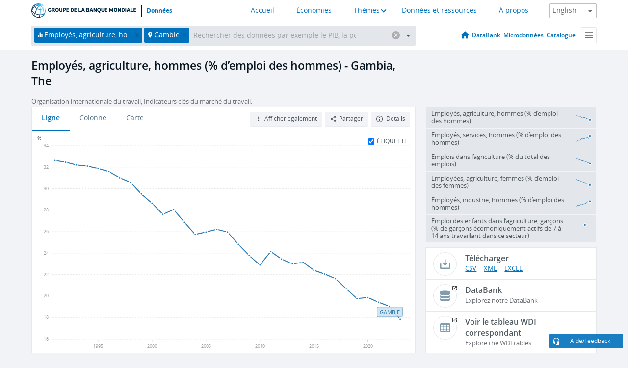

--- FILE ---
content_type: text/html; charset=utf-8
request_url: https://donnees.banquemondiale.org/indicator/SL.AGR.EMPL.MA.ZS?locations=GM
body_size: 173167
content:
<!doctype html>
<html data-reactroot="" data-reactid="1" data-react-checksum="-1449582223"><head data-reactid="2"><meta charset="utf-8" data-reactid="3"/><title data-react-helmet="true" data-reactid="4">Employés, agriculture, hommes (% d’emploi des hommes) - Gambia, The | Data</title><meta content="width=device-width, initial-scale=1, minimal-ui" name="viewport" data-reactid="5"/><meta content="IE=Edge" http-equiv="X-UA-Compatible" data-reactid="6"/><meta data-react-helmet="true" name="description" content="Employés, agriculture, hommes (% d’emploi des hommes) - Gambia, The from The World Bank: Data" data-reactid="7"/><link href="/favicon.ico?v=1.1" rel="shortcut icon" data-reactid="8"/><meta name="google-site-verification" content="ByFDZmo3VoJURCHrA3WHjth6IAISYQEbe20bfzTPCPo" data-reactid="9"/><meta property="og:title" content="World Bank Open Data" data-reactid="10"/><meta property="og:description" content="Free and open access to global development data" data-reactid="11"/><meta property="og:image" content="https://data.worldbank.org/assets/images/logo-wb-header-en.svg" data-reactid="12"/><meta property="og:url" content="https://data.worldbank.org" data-reactid="13"/><meta property="og:site_name" content="World Bank Open Data" data-reactid="14"/><meta name="twitter:title" content="World Bank Open Data" data-reactid="15"/><meta name="twitter:description" content="Free and open access to global development data" data-reactid="16"/><meta name="twitter:image" content="https://data.worldbank.org/assets/images/logo-wb-header-en.svg" data-reactid="17"/><meta property="og:title" content="World Bank Open Data" data-reactid="18"/><meta property="og:description" content="Free and open access to global development data" data-reactid="19"/><meta property="og:image" content="https://data.worldbank.org/assets/images/logo-wb-header-en.svg" data-reactid="20"/><meta property="og:url" content="https://data.worldbank.org" data-reactid="21"/><meta property="og:site_name" content="World Bank Open Data" data-reactid="22"/><meta name="twitter:title" content="World Bank Open Data" data-reactid="23"/><meta name="twitter:description" content="Free and open access to global development data" data-reactid="24"/><meta name="twitter:image" content="https://data.worldbank.org/assets/images/logo-wb-header-en.svg" data-reactid="25"/><meta name="twitter:card" content="@worldbankdata" data-reactid="26"/><meta name="twitter:creator" content="@worldbankdata" data-reactid="27"/><link href="/dist/main-5609719b9db58fc95eb8.css" media="screen, projection" rel="stylesheet" type="text/css" data-reactid="28"/><script data-reactid="29">
  var wbgData = wbgData || {};

  wbgData.page = {
      pageInfo: {
          pageName: "",
          pageCategory: "",
          pageUid: "",
          pageFirstPub: "",
          pageLastMod: "",
          author: "",
          topicTag: "",
          subtopicTag: "",
          contentType: "",
          channel: "",
          webpackage: ""
      },
      sectionInfo: {
          siteSection: "",
          subsectionP2: "",
          subsectionP3: "",
          subsectionP4: "",
          subsectionP5: "",
      }
  }
  wbgData.site = {
      pageLoad: "N",
      siteInfo: {
          siteLanguage: "",
          siteCountry: "",
          siteEnv: "",
          siteType: "datamain",
          siteRegion: "",
          userIpaddressType: "",
      },
      techInfo: {
          cmsType: "",
          bussVPUnit: "",
          bussUnit: "",
          bussUserGroup: "",
          bussAgency: "",
      },
  }
</script><script src="https://assets.adobedtm.com/223f6e2cf7c9/3eb6c9b72a93/launch-7bc0cdc67098.min.js" async="" data-reactid="30"></script><link data-react-helmet="true" rel="canonical" href="https://donnees.banquemondiale.org/indicateur/SL.AGR.EMPL.MA.ZS?locations=GM" data-reactid="31"/><link data-react-helmet="true" rel="alternate" href="https://data.worldbank.org/indicator/SL.AGR.EMPL.MA.ZS?locations=GM" hreflang="en" data-reactid="32"/><link data-react-helmet="true" rel="alternate" href="https://datos.bancomundial.org/indicador/SL.AGR.EMPL.MA.ZS?locations=GM" hreflang="es" data-reactid="33"/><link data-react-helmet="true" rel="alternate" href="https://data.albankaldawli.org/indicator/SL.AGR.EMPL.MA.ZS?locations=GM" hreflang="ar" data-reactid="34"/><link data-react-helmet="true" rel="alternate" href="https://data.worldbank.org.cn/indicator/SL.AGR.EMPL.MA.ZS?locations=GM" hreflang="zh" data-reactid="35"/></head><body data-reactid="36"><span style="padding-top:15px;" data-reactid="37"><!--[if lte IE 9]><p>It seems you are using an older browser. This site is optimized for modern browsers. Please upgrade to a modern browser for the best experience.<![endif]--></span><div id="app" data-reactid="38"><div class="" data-reactroot="" data-reactid="1" data-react-checksum="758672246"><div data-reactid="2"><div class="" data-reactid="3"><div class="" style="opacity:1;-webkit-transition:0.4s opacity;transition:0.4s opacity;-webkit-transition-delay:0s;transition-delay:0s;" data-reactid="4"><div class="" style="display:none;position:fixed;top:0;left:0;width:40%;max-width:100% !important;height:2px;box-shadow:1px 1px 1px rgba(0,0,0,0.4);border-radius:0 1px 1px 0;-webkit-transition:0.4s width, 0.4s background-color;transition:0.4s width, 0.4s background-color;background-color:#0071BC;" data-reactid="5"></div></div><header class="border-bottom" id="header" data-reactid="6"><div class="wrapper" data-reactid="7"><div data-reactid="8"><a class="logo" href="http://www.banquemondiale.org/" target="_blank" data-reactid="9"><img alt="The World Bank" src="/assets/images/logo-wb-header-fr.svg" data-reactid="10"/></a><a class="datalink" href="/" data-reactid="11">Données</a></div><div class="tail-container" data-reactid="12"><div class="tab-switcher-container" data-reactid="13"><div class="tab-switcher-item-container " data-reactid="14"><a href="/" data-reactid="15">Accueil</a></div><div class="tab-switcher-item-container " data-reactid="16"><a href="https://data360.worldbank.org/en/economies" target="_blank" rel="noopener noreferrer" data-reactid="17">Économies</a></div><div class="tab-switcher-item-container " data-reactid="18"><a class="tab-switcher-1 tab-switcher-themes " href="#" data-reactid="19">Thèmes</a></div><div class="tab-switcher-item-container " data-reactid="20"><a href="https://data360.worldbank.org/en/search" target="_blank" rel="noopener noreferrer" data-reactid="21">Données et ressources</a></div><div class="tab-switcher-item-container " data-reactid="22"><a href="https://data360.worldbank.org/en/about" target="_blank" rel="noopener noreferrer" data-reactid="23">À propos</a></div></div><select class="dropdown" data-reactid="24"><option value="https://data.worldbank.org/indicator/SL.AGR.EMPL.MA.ZS?locations=GM" data-reactid="25">English</option><option value="https://datos.bancomundial.org/indicador/SL.AGR.EMPL.MA.ZS?locations=GM" data-reactid="26">Español</option><option value="https://donnees.banquemondiale.org/indicateur/SL.AGR.EMPL.MA.ZS?locations=GM" data-reactid="27">Français</option><option value="https://data.albankaldawli.org/indicator/SL.AGR.EMPL.MA.ZS?locations=GM" data-reactid="28">العربية</option><option value="https://data.worldbank.org.cn/indicator/SL.AGR.EMPL.MA.ZS?locations=GM" data-reactid="29">中文</option></select></div></div></header><div data-reactid="30"><nav id="nav" class="" data-reactid="31"><div class="wrapper" data-reactid="32"><div class="search" data-reactid="33"><div class="multiSelector-container " data-reactid="34"><div class="search-bar multiSelector " data-reactid="35"><div class="selector-box" data-reactid="36"><div class="scroll-box" data-reactid="37"><span class="indicator" data-reactid="38"><!-- react-text: 39 -->Employés, agriculture, hommes (% d’emploi des hommes)<!-- /react-text --><button data-reactid="40"></button></span><span class="location" data-reactid="41"><!-- react-text: 42 -->Gambie<!-- /react-text --><button data-reactid="43"></button></span><input type="text" autocapitalize="off" autocomplete="off" autocorrect="off" id="selector" placeholder="Rechercher des données par exemple le PIB, la population, l&#x27;Indonésie" spellcheck="false" tabindex="0" value="" class="" data-reactid="44"/></div></div><button class="clear" data-reactid="45"></button><button class="" data-reactid="46"></button><div class="dropdownBox " data-reactid="47"><div class="control" data-reactid="48"><button class="close button secondary" data-reactid="49">Close</button></div><p data-reactid="50"><span data-reactid="51">Parcourir les indicateurs du développement dans le monde par</span><a class="country" href="/pays" data-reactid="52"><span data-reactid="53">Pays</span></a><span data-reactid="54">ou</span><a href="/indicateur" data-reactid="55"><span data-reactid="56">Indicateur</span></a></p></div></div></div></div><nav class="links" data-reactid="57"><a class="nav-item datapage" href="/" data-reactid="58"></a><a class="nav-item" href="http://databank.banquemondiale.org/data/home.aspx" target="false" data-reactid="59">DataBank</a><a class="nav-item" href="http://microdata.worldbank.org/index.php/home" target="false" data-reactid="60">Microdonnées</a><a class="nav-item" href="https://datacatalog.worldbank.org" target="false" data-reactid="61">Catalogue</a><div class="megamenu" data-reactid="62"><button class="menu" id="navBarMenu" data-reactid="63"><span data-reactid="64">Menu</span></button><div class="menuContainer" data-reactid="65"><div class="box" data-reactid="66"><ul class="featured" data-reactid="67"><li data-reactid="68"><a href="http://microdata.worldbank.org/index.php/home" target="_blank" data-reactid="69">Microdata</a></li><li data-reactid="70"><a href="http://datacatalog.worldbank.org" target="_blank" data-reactid="71">Data Catalog</a></li><li data-reactid="72"><a href="http://databank.worldbank.org/data/home.aspx" target="_blank" data-reactid="73"><span data-reactid="74">DataBank</span></a></li></ul><div class="wrapper " data-reactid="75"><div class="dropdownBox" data-reactid="76"><span data-reactid="77">Parcourir les indicateurs du développement dans le monde par</span><a class="country" href="/pays" data-reactid="78"><span data-reactid="79">Pays</span></a><a href="/indicateur" data-reactid="80"><span data-reactid="81">Indicateur</span></a></div><div class="colGroup" data-reactid="82"><ul class="col" data-reactid="83"><li class="hasItem" data-reactid="84"><a href="/a-propos" data-reactid="85">À propos</a><ul data-reactid="86"><li data-reactid="87"><a href="/a-propos/commencer" data-reactid="88">Commencer</a></li><li data-reactid="89"><a href="http://data.worldbank.org/about/faq" data-reactid="90">Questions fréquentes (a)</a></li><li data-reactid="91"><a href="http://datahelpdesk.worldbank.org" data-reactid="92">Aide</a></li><li data-reactid="93"><a href="/a-propos/contacts" data-reactid="94">Contacts</a></li></ul></li></ul><ul class="col" data-reactid="95"><li class="hasItem" data-reactid="96"><a href="/a-propos/programmes-de-donnees" data-reactid="97">Programmes de données</a><ul data-reactid="98"><li data-reactid="99"><a href="/a-propos/programmes-de-donnees#statcap" data-reactid="100">Amélioration des capacités statistiques</a></li><li data-reactid="101"><a href="/a-propos/programmes-de-donnees#icp" data-reactid="102">Programme de comparaison internationale</a></li><li data-reactid="103"><a href="http://data.worldbank.org/about/data-programs#ihsn" data-reactid="104">Réseau international d’enquêtes auprès des ménages (IHSN) (a)</a></li><li data-reactid="105"><a href="/a-propos/programmes-de-donnees#jedh" data-reactid="106">Plate-forme conjointe sur la dette extérieure</a></li><li data-reactid="107"><a href="http://opendatatoolkit.worldbank.org" data-reactid="108">Guide pratique pour l’ouverture des données publiques</a></li><li data-reactid="109"><a href="/a-propos/programmes-de-donnees#qeds" data-reactid="110">Statistiques semestrielles sur la dette extérieure</a></li><li data-reactid="111"><a href="/a-propos/programmes-de-donnees#statcap" data-reactid="112">Fonds fiduciaire pour le renforcement des capacités statistiques</a></li></ul></li></ul><ul class="col" data-reactid="113"><li class="hasItem" data-reactid="114"><a href="/produits" data-reactid="115">Nos Produits</a><ul data-reactid="116"><li data-reactid="117"><a href="http://datatopics.worldbank.org/world-development-indicators" data-reactid="118">Indicateurs du développement dans le monde (a)</a></li><li data-reactid="119"><a href="https://www.worldbank.org/en/programs/debt-statistics/ids/products" data-reactid="120">Statistiques de la dette internationale (a)</a></li><li data-reactid="121"><a href="/produits/recueils-de-donnees" data-reactid="122">Autres ouvrages et rapports</a></li><li data-reactid="123"><a href="https://datahelpdesk.worldbank.org/knowledgebase/articles/906519" data-reactid="124">Pays et Groupes de Prêt (a)</a></li><li data-reactid="125"><a href="http://data.worldbank.org/products/tools" data-reactid="126">Portails et outils relatifs aux données (a)</a></li></ul></li></ul><ul class="col" data-reactid="127"><li data-reactid="128"><a href="http://datatopics.worldbank.org/sdgs" data-reactid="129">Objectifs de développement (a)</a></li><li data-reactid="130"><a href="/conditions-utilisation" data-reactid="131">Conditions d&#x27;utilisation</a></li><li data-reactid="132"><a href="https://datahelpdesk.worldbank.org/knowledgebase/articles/889386" data-reactid="133">Développeurs (a)</a></li></ul></div></div></div></div></div></nav></div></nav></div><div class="wrapper" id="main" data-reactid="134"><!-- react-text: 135 --><!-- /react-text --><!-- react-empty: 136 --><article class="card indicator" id="mainChart" data-reactid="137"><span data-reactid="138"></span><div class="cardheader" data-reactid="139"><a href="/indicateur/SL.AGR.EMPL.MA.ZS" data-reactid="140"><h1 data-reactid="141">Employés, agriculture, hommes (% d’emploi des hommes) - Gambia, The</h1></a><div class="sources-org" data-reactid="142"><span data-reactid="143"><span data-reactid="144">Organisation internationale du travail, Indicateurs clés du marché du travail.</span></span></div></div><section class="body" data-reactid="145"><nav class="tabs" data-reactid="146"><div class="tab-item" data-reactid="147"><a class="active" data-reactid="148"><span data-reactid="149">Ligne</span></a><a class="" data-reactid="150"><span data-reactid="151">Colonne</span></a><a data-reactid="152"><span data-reactid="153">Carte</span></a></div><div class="buttons" data-reactid="154"><span style="position:relative;z-index:4;" data-reactid="155"><button class="button secondary more" id="ContextualDropdown" data-reactid="156"><span data-reactid="157">Afficher également</span></button><ul class="ContextualDropdownBox" style="display:none;" data-reactid="158"><li class="selected" id="default" data-reactid="159">Aucun</li><li class="" id="aggregate" data-reactid="160">Agrégats</li><li class="" id="region" data-reactid="161">Même région</li><li class="" id="similar" data-reactid="162">Valeurs similaires</li><li class="" id="max" data-reactid="163">Valeurs les plus élevées</li><li class="" id="min" data-reactid="164">Valeurs les plus basses</li><li class="" id="ag-employment-by-gender" data-reactid="165">Agriculture Sector Employment by Gender</li><li class="" id="male-employment-by-sector" data-reactid="166">Male Employment by Sector</li></ul></span><button class="button secondary share" style="display:inline-block;" data-reactid="167"><span data-reactid="168">Partager</span></button><button class="button secondary openinnew" data-reactid="169"><span data-reactid="170">Détails</span></button></div></nav><div class="view chart" data-reactid="171"><div class="label" data-reactid="172"><label data-reactid="173"><span data-reactid="174">Étiquette</span></label><input type="checkbox" checked="" data-reactid="175"/></div><img class="placeholder" src="/assets/images/placeholder.png" data-reactid="176"/><div class="d3-chart spinning" data-reactid="177"></div></div><footer class="controls" data-reactid="178"><div data-reactid="179"><div class="show-desktop" data-reactid="180"><span class="range year" data-reactid="181"><p data-reactid="182"><b data-reactid="183">1991</b><!-- react-text: 184 --> - <!-- /react-text --><b data-reactid="185">2023</b></p><div style="position:relative;" class="newSlider" data-reactid="186"><div class="bar bar-0" style="position:absolute;will-change:;left:0;right:0;" data-reactid="187"></div><div class="bar bar-1" style="position:absolute;will-change:;left:0;right:0;" data-reactid="188"></div><div class="bar bar-2" style="position:absolute;will-change:;left:0;right:0;" data-reactid="189"></div><div class="handle handle-0 " style="position:absolute;will-change:;z-index:1;left:0px;" data-reactid="190"></div><div class="handle handle-1 " style="position:absolute;will-change:;z-index:2;left:0px;" data-reactid="191"></div></div></span></div><div class="hide-desktop" data-reactid="192"><div data-reactid="193"><span class="select year" data-reactid="194"><select data-reactid="195"><option value="2023" data-reactid="196">2023</option><option value="2022" data-reactid="197">2022</option><option value="2021" data-reactid="198">2021</option><option value="2020" data-reactid="199">2020</option><option value="2019" data-reactid="200">2019</option><option value="2018" data-reactid="201">2018</option><option value="2017" data-reactid="202">2017</option><option value="2016" data-reactid="203">2016</option><option value="2015" data-reactid="204">2015</option><option value="2014" data-reactid="205">2014</option><option value="2013" data-reactid="206">2013</option><option value="2012" data-reactid="207">2012</option><option value="2011" data-reactid="208">2011</option><option value="2010" data-reactid="209">2010</option><option value="2009" data-reactid="210">2009</option><option value="2008" data-reactid="211">2008</option><option value="2007" data-reactid="212">2007</option><option value="2006" data-reactid="213">2006</option><option value="2005" data-reactid="214">2005</option><option value="2004" data-reactid="215">2004</option><option value="2003" data-reactid="216">2003</option><option value="2002" data-reactid="217">2002</option><option value="2001" data-reactid="218">2001</option><option value="2000" data-reactid="219">2000</option><option value="1999" data-reactid="220">1999</option><option value="1998" data-reactid="221">1998</option><option value="1997" data-reactid="222">1997</option><option value="1996" data-reactid="223">1996</option><option value="1995" data-reactid="224">1995</option><option value="1994" data-reactid="225">1994</option><option value="1993" data-reactid="226">1993</option><option value="1992" data-reactid="227">1992</option><option selected="" value="1991" data-reactid="228">1991</option></select></span><span class="select year" data-reactid="229"><select data-reactid="230"><option selected="" value="2023" data-reactid="231">2023</option><option value="2022" data-reactid="232">2022</option><option value="2021" data-reactid="233">2021</option><option value="2020" data-reactid="234">2020</option><option value="2019" data-reactid="235">2019</option><option value="2018" data-reactid="236">2018</option><option value="2017" data-reactid="237">2017</option><option value="2016" data-reactid="238">2016</option><option value="2015" data-reactid="239">2015</option><option value="2014" data-reactid="240">2014</option><option value="2013" data-reactid="241">2013</option><option value="2012" data-reactid="242">2012</option><option value="2011" data-reactid="243">2011</option><option value="2010" data-reactid="244">2010</option><option value="2009" data-reactid="245">2009</option><option value="2008" data-reactid="246">2008</option><option value="2007" data-reactid="247">2007</option><option value="2006" data-reactid="248">2006</option><option value="2005" data-reactid="249">2005</option><option value="2004" data-reactid="250">2004</option><option value="2003" data-reactid="251">2003</option><option value="2002" data-reactid="252">2002</option><option value="2001" data-reactid="253">2001</option><option value="2000" data-reactid="254">2000</option><option value="1999" data-reactid="255">1999</option><option value="1998" data-reactid="256">1998</option><option value="1997" data-reactid="257">1997</option><option value="1996" data-reactid="258">1996</option><option value="1995" data-reactid="259">1995</option><option value="1994" data-reactid="260">1994</option><option value="1993" data-reactid="261">1993</option><option value="1992" data-reactid="262">1992</option><option value="1991" data-reactid="263">1991</option></select></span></div></div></div></footer></section><aside class="sidebar" data-reactid="264"><div data-reactid="265"><div class="featured-indicators" data-reactid="266"><ul class="chart-list" data-reactid="267"><li data-reactid="268"><a href="/indicator/SL.AGR.EMPL.MA.ZS?locations=GM" data-reactid="269"><span class="name" data-reactid="270">Employés, agriculture, hommes (% d’emploi des hommes)</span><div class="chart" data-reactid="271"><img class="placeholder" src="/assets/images/placeholder.png" data-reactid="272"/><div class="d3-chart spinning" data-reactid="273"></div></div></a></li><li data-reactid="274"><a href="/indicator/SL.SRV.EMPL.MA.ZS?locations=GM" data-reactid="275"><span class="name" data-reactid="276">Employés, services, hommes (% d’emploi des hommes)</span><div class="chart" data-reactid="277"><img class="placeholder" src="/assets/images/placeholder.png" data-reactid="278"/><div class="d3-chart spinning" data-reactid="279"></div></div></a></li><li data-reactid="280"><a href="/indicator/SL.AGR.EMPL.ZS?locations=GM" data-reactid="281"><span class="name" data-reactid="282">Emplois dans l’agriculture (% du total des emplois)</span><div class="chart" data-reactid="283"><img class="placeholder" src="/assets/images/placeholder.png" data-reactid="284"/><div class="d3-chart spinning" data-reactid="285"></div></div></a></li><li data-reactid="286"><a href="/indicator/SL.AGR.EMPL.FE.ZS?locations=GM" data-reactid="287"><span class="name" data-reactid="288">Employées, agriculture, femmes (% d’emploi des femmes)</span><div class="chart" data-reactid="289"><img class="placeholder" src="/assets/images/placeholder.png" data-reactid="290"/><div class="d3-chart spinning" data-reactid="291"></div></div></a></li><li data-reactid="292"><a href="/indicator/SL.IND.EMPL.MA.ZS?locations=GM" data-reactid="293"><span class="name" data-reactid="294">Employés, industrie, hommes (% d’emploi des hommes)</span><div class="chart" data-reactid="295"><img class="placeholder" src="/assets/images/placeholder.png" data-reactid="296"/><div class="d3-chart spinning" data-reactid="297"></div></div></a></li><li data-reactid="298"><a href="/indicator/SL.AGR.0714.MA.ZS?locations=GM" data-reactid="299"><span class="name" data-reactid="300">Emploi des enfants dans l’agriculture, garçons (% de garçons écomoniquement actifs de 7 à 14 ans travaillant dans ce secteur)</span><div class="chart" data-reactid="301"><img class="placeholder" src="/assets/images/placeholder.png" data-reactid="302"/><div class="d3-chart spinning" data-reactid="303"></div></div></a></li></ul></div><div class="buttonGroup" data-reactid="304"><div class="btn-item download" data-reactid="305"><h4 data-reactid="306"><span data-reactid="307">Télécharger</span></h4><p data-reactid="308"><a href="https://api.worldbank.org/v2/fr/indicator/SL.AGR.EMPL.MA.ZS?downloadformat=csv" data-reactid="309">CSV</a><a href="https://api.worldbank.org/v2/fr/indicator/SL.AGR.EMPL.MA.ZS?downloadformat=xml" data-reactid="310">XML</a><a href="https://api.worldbank.org/v2/fr/indicator/SL.AGR.EMPL.MA.ZS?downloadformat=excel" data-reactid="311">EXCEL</a></p></div><a class="btn-item databank" href="http://databank.banquemondiale.org/data/reports.aspx?source=2&amp;series=SL.AGR.EMPL.MA.ZS&amp;country=GMB" target="_blank" data-reactid="312"><h4 data-reactid="313"><span data-reactid="314">DataBank</span></h4><p data-reactid="315"><span data-reactid="316">Explorez notre DataBank</span></p></a></div></div><a class="btn-item tables" href="http://wdi.worldbank.org/table/2.3" target="_blank" data-reactid="317"><h4 data-reactid="318"><span data-reactid="319">Voir le tableau WDI correspondant</span></h4><p data-reactid="320"><span data-reactid="321">Explore the WDI tables.</span></p></a></aside></article><div data-reactid="322"><span data-reactid="323"><article class="details card" data-reactid="324"><h2 data-reactid="325">Pays et économies sélectionnés</h2><div data-reactid="326"><div data-reactid="327"><!-- react-text: 328 --><!-- /react-text --><section class="body" data-reactid="329"><div class="infinite" data-reactid="330"><div class="item title" data-reactid="331"><div class="th country ascendant" data-reactid="332"><span data-reactid="333">Nom du pays</span></div><div class="th most_recent_year" data-customlink="ss:body content" data-reactid="334"><span data-reactid="335">Année la Plus Récente</span></div><div class="th most_recent_value" data-customlink="ss:body content" data-reactid="336"><span data-reactid="337">Valeur la Plus Récente</span></div><div class="th sparkline" data-reactid="338"></div></div></div></section></div></div></article><article class="details card" data-reactid="339"><h2 data-reactid="340">Tous les pays et économies</h2><div data-reactid="341"><div data-reactid="342"><!-- react-text: 343 --><!-- /react-text --><section class="body" data-reactid="344"><div class="infinite" data-reactid="345"><div class="item title" data-reactid="346"><div class="th country ascendant" data-reactid="347"><span data-reactid="348">Nom du pays</span></div><div class="th most_recent_year" data-customlink="ss:body content" data-reactid="349"><span data-reactid="350">Année la Plus Récente</span></div><div class="th most_recent_value" data-customlink="ss:body content" data-reactid="351"><span data-reactid="352">Valeur la Plus Récente</span></div><div class="th sparkline" data-reactid="353"></div></div></div></section></div></div></article></span></div></div><div id="hf_footer_wrapper" data-reactid="354"><div class="right-bottom" data-reactid="355"><a class="help-improve" href="http://goo.gl/forms/Hw4zfOQufm" target="_blank" data-reactid="356"><span data-reactid="357">Aidez-nous à améliorer ce site</span></a><button class="fixed-button" data-reactid="358"><span data-reactid="359">Aide/Feedback</span></button></div><div class="wrapper" data-reactid="360"><ul class="_bottom" data-reactid="361"><li class="_bottom_logo" data-reactid="362"><a href="http://www.banquemondiale.org/" target="_blank" data-reactid="363"><img src="/assets/images/logo-wbg-footer-fr.svg" alt="Œuvrer pour un monde sans pauvreté" data-reactid="364"/></a></li><li class="_ibrd" data-reactid="365"><a href="http://www.banquemondiale.org/fr/about/what-we-do/brief/ibrd" target="_blank" data-reactid="366">BIRD</a></li><li data-reactid="367"><a href="http://www.banquemondiale.org/ida" target="_blank" data-reactid="368">IDA</a></li><li data-reactid="369"><a href="http://www.ifc.org/french" target="_blank" data-reactid="370">IFC</a></li><li data-reactid="371"><a href="http://www.miga.org/" target="_blank" data-reactid="372">MIGA</a></li><li data-reactid="373"><a href="http://www.worldbank.org/icsid/" target="_blank" data-reactid="374">CIRDI</a></li><li class="_bottom_social" data-reactid="375"><div class="social-container" data-reactid="376"><a href="https://www.facebook.com/worldbank/" data-reactid="377"><img alt="World Bank Facebook" src="/media/social/facebook.svg" data-reactid="378"/></a><a href="https://x.com/worldbankdata" data-reactid="379"><img alt="World Bank Twitter" src="/media/social/twitter.svg" data-reactid="380"/></a><a href="https://github.com/worldbank" data-reactid="381"><img alt="World Bank Github" src="/media/social/github.svg" data-reactid="382"/></a><a href="https://www.linkedin.com/showcase/world-bank-development-economics/posts/?feedView=all" data-reactid="383"><img alt="World Bank Linkedin" src="/media/social/linkedin.svg" data-reactid="384"/></a></div></li></ul><div class="_bottom_left" data-reactid="385"><ul data-reactid="386"><li data-reactid="387"><a href="http://www.banquemondiale.org/fr/about/legal" target="_blank" data-reactid="388">Droits</a></li><li data-reactid="389"><a href="http://www.banquemondiale.org/fr/access-to-information" target="_blank" data-reactid="390">Accès à l’information</a></li><li data-reactid="391"><a href="http://www.banquemondiale.org/emploi/" target="_blank" data-reactid="392">Emplois</a></li><li class="_last" data-reactid="393"><a href="http://www.banquemondiale.org/contacts" target="_blank" data-reactid="394">Contacts</a></li></ul><div class="_copyright" data-reactid="395"><!-- react-text: 396 -->© <!-- /react-text --><!-- react-text: 397 -->2026<!-- /react-text --><!-- react-text: 398 --> Groupe Banque mondiale. Tous droits réservés.<!-- /react-text --></div></div><div class="_bottom_right" data-reactid="399"><a href="http://www.banquemondiale.org/fr/about/unit/integrity-vice-presidency/report-an-allegation" target="_blank" data-reactid="400"><div data-reactid="401">SIGNALER UN CAS DE FRAUDE OU DE CORRUPTION</div></a></div></div></div></div></div></div></div><script data-reactid="39">window.__data=["^ ","cache",["^ ","banner",["^ ","$type","atom","value",["^ ","fr","<div id=\"wb_banner\"><span class=\"wb_banner_text\">COVID-19 : Comment le Groupe de la Banque mondiale aide-t-il les pays à faire face à la pandémie ?  <a class=\"btn-schedule\" href=\"https://www.banquemondiale.org/fr/who-we-are/news/coronavirus-covid19?intcid=wbw_xpl_banner_fr_ext_Covid19\">Suivez notre actualité</a></p>\r\n</span><span class=\"wb_banner_descr\"></span><input type=\"button\" value=\"Close\" onclick=\"wb_close();\" /></div>","en","<div id=\"wb_banner\"><span class=\"wb_banner_text\"><p>Learn how the World Bank Group is helping countries with COVID-19 (coronavirus). <a class=\"btn-schedule\" href=\"https://www.worldbank.org/en/who-we-are/news/coronavirus-covid19?intcid=wbw_xpl_banner_en_ext_Covid19\">Find Out </a></p></span><span class=\"wb_banner_descr\"></span><input type=\"button\" value=\"Close\" onclick=\"wb_close();\" /></div>","pt",null,"ar","<div id=\"wb_banner\"><span class=\"wb_banner_text\"><p>تعرّف كيف تدعم مجموعة البنك الدولي البلدان المتأثرة بتفشِّي فيروس كورونا (COVID-19). <a class=\"btn-schedule\" href=\"https://www.albankaldawli.org/ar/who-we-are/news/coronavirus-covid19?intcid=wbw_xpl_banner_ar_ext_Covid19\"> للمزيد  </a></p>\r\n</span><span class=\"wb_banner_descr\"></span><input type=\"button\" value=\"Close\" onclick=\"wb_close();\" /></div>","display",true,"es","<div id=\"wb_banner\"><span class=\"wb_banner_text\"><p>Coronavirus: La respuesta del Grupo Banco Mundial ante la emergencia mundial de hacer frente a la pandemia. <a class=\"btn-schedule\" href=\"https://www.bancomundial.org/es/who-we-are/news/coronavirus-covid19?intcid=wbw_xpl_banner_es_ext_Covid19\">Sepa más</a></p></span><span class=\"wb_banner_descr\"></span><input type=\"button\" value=\"Close\" onclick=\"wb_close();\" /></div>"]],"countryMeta",["^ ","GM",["^ ","adminregion",["^ ","^2","atom","^3","ZF"],"en",["^ ","^2","atom","^3",["^ ","PPPsurveyyear","2021, 2017, 2011","SNApricevaluation","Value added at basic prices (VAB)","BalanceofPaymentsManualinuse","BPM6","CurrencyUnit","Gambian dalasi","Latestindustrialdata","2004","IMFdatadisseminationstandard","Enhanced General Data Dissemination System (e-GDDS)","Region","Sub-Saharan Africa","LongName","Republic of The Gambia","Lendingcategory","IDA","ExternaldebtReportingstatus","Actual","Latesthouseholdsurvey","Demographic and Health Survey 2019-2020","GovernmentAccountingconcept","Consolidated central government","Nationalaccountsbaseyear","2013","Systemoftrade","General trade system","SourceofmostrecentIncomeandexpendituredata","Integrated household survey (IHS), 2015","name","Gambia, The","SystemofNationalAccounts","Country uses the 2008 System of National Accounts methodology","Latestpopulationcensus","2013","2-alphacode","GM","TableName","Gambia, The","Latestagriculturalcensus","2011-2012","Latesttradedata","2018","IncomeGroup","Low income","capital","Banjul","WB-2code","GM","ShortName","Gambia, The","financeName","Gambia, The","Othergroups","HIPC"]],"fr",["^ ","^2","atom","^3",["^ ","^F","Gambie","^N","Banjul"]],"id",["^ ","^2","atom","^3","GMB"],"incomelevel",["^ ","^2","atom","^3","XM"],"locationType",["^ ","^2","atom","^3","country"],"locations",["^ ","^2","atom"],"^F",["^ ","^2","atom","^3","Gambia, The"],"region",["^ ","^2","atom","^3","ZG"]]],"indicatorMeta",["^ ","SL.AGR.EMPL.MA.ZS",["^ ","License_Type",["^ ","^2","atom","^3","CC BY-4.0"],"License_URL",["^ ","^2","atom","^3","https://datacatalog.worldbank.org/public-licenses#cc-by"],"WDITable",["^ ","^2","atom","^3","2.3"],"decimal",["^ ","^2","atom","^3",0],"description",["^ ","^2","atom"],"fr",["^ ","^2","atom","^3",["^ ","fullname","Employés, agriculture, hommes (% d’emploi des hommes)","sourceOrganization","Organisation internationale du travail, Indicateurs clés du marché du travail.","shortname","Employés, agriculture, hommes","sourceNote","Employment is defined as persons of working age who were engaged in any activity to produce goods or provide services for pay or profit, whether at work during the reference period or not at work due to temporary absence from a job, or to working-time arrangement. The agriculture sector consists of activities in agriculture, hunting, forestry and fishing, in accordance with division 1 (ISIC 2) or categories A-B (ISIC 3) or category A (ISIC 4)."]],"^12",["^ ","^2","atom","^3","Employment in agriculture, male (% of male employment) (modeled ILO estimate)"],"id",["^ ","^2","atom","^3","SL.AGR.EMPL.MA.ZS"],"last_year",["^ ","^2","atom","^3",[2023,["CV","ME","BD","CL","RO","TG","HT","GE","CU","LV","CD","LB","CY","EC","PT","MA","DZ","YE","IQ","PA","ET","CO","SB","TT","KH","AE","AF","SZ","IR","MX","TH","HR","ST","T2","AU","BE","GQ","MV","MT","VC","LC","BF","ID","EE","GR","NO","HN","ZW","ZT","IT","SI","HK","LR","HU","PE","NG","BB","PL","DE","IE","RU","GY","CI","TR","ML","PF","JM","RW","MW","MU","LT","BI","T6","FI","RS","UG","VI","SE","PG","TZ","KW","VN","SO","AZ","PK","T4","BH","JP","SG","LY","T5","NI","UY","EG","GA","OM","FR","MR","LA","GM","LU","GT","PH","DK","QA","IN","JO","T3","BW","MD","CF","CA","AT","SA","ES","TO","TN","NC","CH","SK","SV","SL","WS","AR","VE","CR","BA","FJ","BZ","JG","VU","GU","XG","AM","TD","MZ","SS","CN","SN","BY","DO","CG","UZ","MN","NE","T7","BN","NZ","AO","TJ","MG","MY","PR","TM","AL","CZ","IS","KG","MO","US","CM","GH","GN","KM","BO","NL","KP","BG","TL","GW","MK","GB","ER","BT","SY","DJ","IL","NP","NA","ZA","SR","KR","LS","PY","KZ","ZM","MM","BR","BJ","LK","KE","BS"]]],"relatedIndicators",["^ ","^2","atom","^3",["SL.AGR.EMPL.MA.ZS","SL.SRV.EMPL.MA.ZS","SL.AGR.EMPL.ZS","SL.AGR.EMPL.FE.ZS","SL.IND.EMPL.MA.ZS","SL.AGR.EMPL.ZS","SL.AGR.EMPL.FE.ZS","SL.AGR.0714.MA.ZS","SL.AGR.0714.FE.ZS"]],"^14",["^ ","^2","atom","^3","Employment in agriculture, male"],"source",["^ ","^2","atom","^3","2"],"^15",["^ ","^2","atom","^3","Employment is defined as persons of working age who were engaged in any activity to produce goods or provide services for pay or profit, whether at work during the reference period or not at work due to temporary absence from a job, or to working-time arrangement. The agriculture sector consists of activities in agriculture, hunting, forestry and fishing, in accordance with division 1 (ISIC 2) or categories A-B (ISIC 3) or category A (ISIC 4)."],"^13",["^ ","^2","atom","^3","ILO Modelled Estimates database (ILOEST), International Labour Organization (ILO), uri: https://ilostat.ilo.org/data/bulk/, publisher: ILOSTAT, type: external database, date accessed: January 07, 2025"],"sourceURL",["^ ","^2","atom","^3","https://ilostat.ilo.org/data/bulk/"],"topics",["^ ","^2","atom","^3",[["^ ","id","1","^3","Agriculture & Rural Development  "],["^ ","id","10","^3","Social Protection & Labor"],["^ ","id","17","^3","Gender"]]],"unit",["^ ","^2","atom","^3","percent"]],"SL.SRV.EMPL.MA.ZS",["^ ","^Y",["^ ","^2","atom","^3","CC BY-4.0"],"^Z",["^ ","^2","atom","^3","https://datacatalog.worldbank.org/public-licenses#cc-by"],"^[",["^ ","^2","atom","^3","2.3"],"^10",["^ ","^2","atom","^3",0],"^11",["^ ","^2","atom"],"fr",["^ ","^2","atom","^3",["^ ","^12","Employés, services, hommes (% d’emploi des hommes)","^13","Organisation internationale du travail, Indicateurs clés du marché du travail.","^14","Employés, services, hommes","^15","Employment is defined as persons of working age who were engaged in any activity to produce goods or provide services for pay or profit, whether at work during the reference period or not at work due to temporary absence from a job, or to working-time arrangement. The agriculture sector consists of activities in agriculture, hunting, forestry and fishing, in accordance with division 1 (ISIC 2) or categories A-B (ISIC 3) or category A (ISIC 4)."]],"^12",["^ ","^2","atom","^3","Employment in services, male (% of male employment) (modeled ILO estimate)"],"id",["^ ","^2","atom","^3","SL.SRV.EMPL.MA.ZS"],"^16",["^ ","^2","atom","^3",[2023,["CV","ME","BD","CL","RO","TG","HT","GE","CU","LV","CD","LB","CY","EC","PT","MA","DZ","YE","IQ","PA","ET","CO","SB","TT","KH","AE","AF","SZ","IR","MX","TH","HR","ST","T2","AU","BE","GQ","MV","MT","VC","LC","BF","ID","EE","GR","NO","HN","ZW","ZT","IT","SI","HK","LR","HU","PE","NG","BB","PL","DE","IE","RU","GY","CI","TR","ML","PF","JM","RW","MW","MU","LT","BI","T6","FI","RS","UG","VI","SE","PG","TZ","KW","VN","SO","AZ","PK","T4","BH","JP","SG","LY","T5","NI","UY","EG","GA","OM","FR","MR","LA","GM","LU","GT","PH","DK","QA","IN","JO","T3","BW","MD","CF","CA","AT","SA","ES","TO","TN","NC","CH","SK","SV","SL","WS","AR","VE","CR","BA","FJ","BZ","JG","VU","GU","XG","AM","TD","MZ","SS","CN","SN","BY","DO","CG","UZ","MN","NE","T7","BN","NZ","AO","TJ","MG","MY","PR","TM","AL","CZ","IS","KG","MO","US","CM","GH","GN","KM","BO","NL","KP","BG","TL","GW","MK","GB","ER","BT","SY","DJ","IL","NP","NA","ZA","SR","KR","LS","PY","KZ","ZM","MM","BR","BJ","LK","KE","BS"]]],"^17",["^ ","^2","atom","^3",["SL.AGR.EMPL.MA.ZS","SL.SRV.EMPL.MA.ZS","SL.SRV.EMPL.ZS","SL.IND.EMPL.MA.ZS","SL.SRV.EMPL.FE.ZS","SL.SRV.EMPL.ZS","SL.SRV.EMPL.FE.ZS","SL.SRV.0714.FE.ZS","SL.SRV.0714.MA.ZS"]],"^14",["^ ","^2","atom","^3","Employment in services, male"],"^18",["^ ","^2","atom","^3","2"],"^15",["^ ","^2","atom","^3","Employment is defined as persons of working age who were engaged in any activity to produce goods or provide services for pay or profit, whether at work during the reference period or not at work due to temporary absence from a job, or to working-time arrangement. The services sector consists of wholesale and retail trade and restaurants and hotels; transport, storage, and communications; financing, insurance, real estate, and business services; and community, social, and personal services, in accordance with divisions 6-9 (ISIC 2) or categories G-Q (ISIC 3) or categories G-U (ISIC 4)."],"^13",["^ ","^2","atom","^3","ILO Modelled Estimates database (ILOEST), International Labour Organization (ILO), uri: https://ilostat.ilo.org/data/bulk/, publisher: ILOSTAT, type: external database, date accessed: January 07, 2025"],"^19",["^ ","^2","atom","^3","https://ilostat.ilo.org/data/bulk/"],"^1:",["^ ","^2","atom","^3",[["^ ","id","10","^3","Social Protection & Labor"],["^ ","id","17","^3","Gender"]]],"^1;",["^ ","^2","atom","^3","percent"]],"SL.AGR.EMPL.ZS",["^ ","^Y",["^ ","^2","atom","^3","CC BY-4.0"],"^Z",["^ ","^2","atom","^3","https://datacatalog.worldbank.org/public-licenses#cc-by"],"^[",["^ ","^2","atom","^3","3.2"],"^10",["^ ","^2","atom","^3",0],"^11",["^ ","^2","atom"],"fr",["^ ","^2","atom","^3",["^ ","^12","Emplois dans l’agriculture (% du total des emplois)","^13","Organisation internationale du travail, Indicateurs clés du marché du travail.","^14","Emplois dans l’agriculture","^15","Employment is defined as persons of working age who were engaged in any activity to produce goods or provide services for pay or profit, whether at work during the reference period or not at work due to temporary absence from a job, or to working-time arrangement. The agriculture sector consists of activities in agriculture, hunting, forestry and fishing, in accordance with division 1 (ISIC 2) or categories A-B (ISIC 3) or category A (ISIC 4)."]],"^12",["^ ","^2","atom","^3","Employment in agriculture (% of total employment) (modeled ILO estimate)"],"id",["^ ","^2","atom","^3","SL.AGR.EMPL.ZS"],"^16",["^ ","^2","atom","^3",[2023,["CV","ME","BD","CL","RO","TG","HT","GE","CU","LV","CD","LB","CY","EC","PT","MA","DZ","YE","IQ","PA","ET","CO","SB","TT","KH","AE","AF","SZ","IR","MX","TH","HR","ST","T2","AU","BE","GQ","MV","MT","VC","LC","BF","ID","EE","GR","NO","HN","ZW","ZT","IT","SI","HK","LR","HU","PE","NG","BB","PL","DE","IE","RU","GY","CI","TR","ML","PF","JM","RW","MW","MU","LT","BI","T6","FI","RS","UG","VI","SE","PG","TZ","KW","VN","SO","AZ","PK","T4","BH","JP","SG","LY","T5","NI","UY","EG","GA","OM","FR","MR","LA","GM","LU","GT","PH","DK","QA","IN","JO","T3","BW","MD","CF","CA","AT","SA","ES","TO","TN","NC","CH","SK","SV","SL","WS","AR","VE","CR","BA","FJ","BZ","JG","VU","GU","XG","AM","TD","MZ","SS","CN","SN","BY","DO","CG","UZ","MN","NE","T7","BN","NZ","AO","TJ","MG","MY","PR","TM","AL","CZ","IS","KG","MO","US","CM","GH","GN","KM","BO","NL","KP","BG","TL","GW","MK","GB","ER","BT","SY","DJ","IL","NP","NA","ZA","SR","KR","LS","PY","KZ","ZM","MM","BR","BJ","LK","KE","BS"]]],"^17",["^ ","^2","atom","^3",["SL.AGR.EMPL.MA.ZS","SL.AGR.EMPL.FE.ZS","SL.AGR.EMPL.ZS","SL.IND.EMPL.ZS","SL.SRV.EMPL.ZS","SL.AGR.EMPL.MA.ZS","SL.AGR.EMPL.FE.ZS","SL.AGR.0714.MA.ZS","SL.AGR.0714.FE.ZS"]],"^14",["^ ","^2","atom","^3","Employment in agriculture"],"^18",["^ ","^2","atom","^3","2"],"^15",["^ ","^2","atom","^3","Employment is defined as persons of working age who were engaged in any activity to produce goods or provide services for pay or profit, whether at work during the reference period or not at work due to temporary absence from a job, or to working-time arrangement. The agriculture sector consists of activities in agriculture, hunting, forestry and fishing, in accordance with division 1 (ISIC 2) or categories A-B (ISIC 3) or category A (ISIC 4)."],"^13",["^ ","^2","atom","^3","ILO Modelled Estimates database (ILOEST), International Labour Organization (ILO), uri: https://ilostat.ilo.org/data/bulk/, publisher: ILOSTAT, type: external database, date accessed: January 07, 2025"],"^19",["^ ","^2","atom","^3","https://ilostat.ilo.org/data/bulk/"],"^1:",["^ ","^2","atom","^3",[["^ ","id","1","^3","Agriculture & Rural Development  "],["^ ","id","10","^3","Social Protection & Labor"]]],"^1;",["^ ","^2","atom","^3","percent"]],"SL.AGR.EMPL.FE.ZS",["^ ","^Y",["^ ","^2","atom","^3","CC BY-4.0"],"^Z",["^ ","^2","atom","^3","https://datacatalog.worldbank.org/public-licenses#cc-by"],"^[",["^ ","^2","atom","^3","2.3"],"^10",["^ ","^2","atom","^3",0],"^11",["^ ","^2","atom"],"fr",["^ ","^2","atom","^3",["^ ","^12","Employées, agriculture, femmes (% d’emploi des femmes)","^13","Organisation internationale du travail, Indicateurs clés du marché du travail.","^14","Employées, agriculture, femmes","^15","Employment is defined as persons of working age who were engaged in any activity to produce goods or provide services for pay or profit, whether at work during the reference period or not at work due to temporary absence from a job, or to working-time arrangement. The agriculture sector consists of activities in agriculture, hunting, forestry and fishing, in accordance with division 1 (ISIC 2) or categories A-B (ISIC 3) or category A (ISIC 4)."]],"^12",["^ ","^2","atom","^3","Employment in agriculture, female (% of female employment) (modeled ILO estimate)"],"id",["^ ","^2","atom","^3","SL.AGR.EMPL.FE.ZS"],"^16",["^ ","^2","atom","^3",[2023,["CV","ME","BD","CL","RO","TG","HT","GE","CU","LV","CD","LB","CY","EC","PT","MA","DZ","YE","IQ","PA","ET","CO","SB","TT","KH","AE","AF","SZ","IR","MX","TH","HR","ST","T2","AU","BE","GQ","MV","MT","VC","LC","BF","ID","EE","GR","NO","HN","ZW","ZT","IT","SI","HK","LR","HU","PE","NG","BB","PL","DE","IE","RU","GY","CI","TR","ML","PF","JM","RW","MW","MU","LT","BI","T6","FI","RS","UG","VI","SE","PG","TZ","KW","VN","SO","AZ","PK","T4","BH","JP","SG","LY","T5","NI","UY","EG","GA","OM","FR","MR","LA","GM","LU","GT","PH","DK","QA","IN","JO","T3","BW","MD","CF","CA","AT","SA","ES","TO","TN","NC","CH","SK","SV","SL","WS","AR","VE","CR","BA","FJ","BZ","JG","VU","GU","XG","AM","TD","MZ","SS","CN","SN","BY","DO","CG","UZ","MN","NE","T7","BN","NZ","AO","TJ","MG","MY","PR","TM","AL","CZ","IS","KG","MO","US","CM","GH","GN","KM","BO","NL","KP","BG","TL","GW","MK","GB","ER","BT","SY","DJ","IL","NP","NA","ZA","SR","KR","LS","PY","KZ","ZM","MM","BR","BJ","LK","KE","BS"]]],"^17",["^ ","^2","atom","^3",["SL.AGR.EMPL.MA.ZS","SL.AGR.EMPL.FE.ZS","SL.AGR.EMPL.ZS","SL.IND.EMPL.FE.ZS","SL.SRV.EMPL.FE.ZS","SL.AGR.EMPL.ZS","SL.AGR.EMPL.MA.ZS","SL.AGR.0714.MA.ZS","SL.AGR.0714.FE.ZS"]],"^14",["^ ","^2","atom","^3","Employment in agriculture, female"],"^18",["^ ","^2","atom","^3","2"],"^15",["^ ","^2","atom","^3","Employment is defined as persons of working age who were engaged in any activity to produce goods or provide services for pay or profit, whether at work during the reference period or not at work due to temporary absence from a job, or to working-time arrangement. The agriculture sector consists of activities in agriculture, hunting, forestry and fishing, in accordance with division 1 (ISIC 2) or categories A-B (ISIC 3) or category A (ISIC 4)."],"^13",["^ ","^2","atom","^3","ILO Modelled Estimates database (ILOEST), International Labour Organization (ILO), uri: https://ilostat.ilo.org/data/bulk/, publisher: ILOSTAT, type: external database, date accessed: January 07, 2025"],"^19",["^ ","^2","atom","^3","https://ilostat.ilo.org/data/bulk/"],"^1:",["^ ","^2","atom","^3",[["^ ","id","1","^3","Agriculture & Rural Development  "],["^ ","id","10","^3","Social Protection & Labor"],["^ ","id","17","^3","Gender"]]],"^1;",["^ ","^2","atom","^3","percent"]],"SL.IND.EMPL.MA.ZS",["^ ","^Y",["^ ","^2","atom","^3","CC BY-4.0"],"^Z",["^ ","^2","atom","^3","https://datacatalog.worldbank.org/public-licenses#cc-by"],"^[",["^ ","^2","atom","^3","2.3"],"^10",["^ ","^2","atom","^3",0],"^11",["^ ","^2","atom"],"fr",["^ ","^2","atom","^3",["^ ","^12","Employés, industrie, hommes (% d’emploi des hommes)","^13","Organisation internationale du travail, Indicateurs clés du marché du travail.","^14","Employés, industrie, hommes","^15","Employment is defined as persons of working age who were engaged in any activity to produce goods or provide services for pay or profit, whether at work during the reference period or not at work due to temporary absence from a job, or to working-time arrangement. The industry sector consists of mining and quarrying, manufacturing, construction, and public utilities (electricity, gas, and water), in accordance with divisions 2-5 (ISIC 2) or categories C-F (ISIC 3) or categories B-F (ISIC 4)."]],"^12",["^ ","^2","atom","^3","Employment in industry, male (% of male employment) (modeled ILO estimate)"],"id",["^ ","^2","atom","^3","SL.IND.EMPL.MA.ZS"],"^16",["^ ","^2","atom","^3",[2023,["CV","ME","BD","CL","RO","TG","HT","GE","CU","LV","CD","LB","CY","EC","PT","MA","DZ","YE","IQ","PA","ET","CO","SB","TT","KH","AE","AF","SZ","IR","MX","TH","HR","ST","T2","AU","BE","GQ","MV","MT","VC","LC","BF","ID","EE","GR","NO","HN","ZW","ZT","IT","SI","HK","LR","HU","PE","NG","BB","PL","DE","IE","RU","GY","CI","TR","ML","PF","JM","RW","MW","MU","LT","BI","T6","FI","RS","UG","VI","SE","PG","TZ","KW","VN","SO","AZ","PK","T4","BH","JP","SG","LY","T5","NI","UY","EG","GA","OM","FR","MR","LA","GM","LU","GT","PH","DK","QA","IN","JO","T3","BW","MD","CF","CA","AT","SA","ES","TO","TN","NC","CH","SK","SV","SL","WS","AR","VE","CR","BA","FJ","BZ","JG","VU","GU","XG","AM","TD","MZ","SS","CN","SN","BY","DO","CG","UZ","MN","NE","T7","BN","NZ","AO","TJ","MG","MY","PR","TM","AL","CZ","IS","KG","MO","US","CM","GH","GN","KM","BO","NL","KP","BG","TL","GW","MK","GB","ER","BT","SY","DJ","IL","NP","NA","ZA","SR","KR","LS","PY","KZ","ZM","MM","BR","BJ","LK","KE","BS"]]],"^17",["^ ","^2","atom","^3",["SL.AGR.EMPL.MA.ZS","SL.SRV.EMPL.MA.ZS","SL.IND.EMPL.ZS","SL.IND.EMPL.MA.ZS","SL.IND.EMPL.FE.ZS","SL.IND.EMPL.ZS","SL.IND.EMPL.FE.ZS","SL.EMP.VULN.ZS","SL.TLF.0714.SW.TM"]],"^14",["^ ","^2","atom","^3","Employment in industry, male"],"^18",["^ ","^2","atom","^3","2"],"^15",["^ ","^2","atom","^3","Employment is defined as persons of working age who were engaged in any activity to produce goods or provide services for pay or profit, whether at work during the reference period or not at work due to temporary absence from a job, or to working-time arrangement. The industry sector consists of mining and quarrying, manufacturing, construction, and public utilities (electricity, gas, and water), in accordance with divisions 2-5 (ISIC 2) or categories C-F (ISIC 3) or categories B-F (ISIC 4)."],"^13",["^ ","^2","atom","^3","ILO Modelled Estimates database (ILOEST), International Labour Organization (ILO), uri: https://ilostat.ilo.org/data/bulk/, publisher: ILOSTAT, type: external database, date accessed: January 07, 2025"],"^19",["^ ","^2","atom","^3","https://ilostat.ilo.org/data/bulk/"],"^1:",["^ ","^2","atom","^3",[["^ ","id","10","^3","Social Protection & Labor"],["^ ","id","17","^3","Gender"]]],"^1;",["^ ","^2","atom","^3","percent"]],"SL.AGR.0714.MA.ZS",["^ ","^Y",["^ ","^2","atom","^3","CC BY-4.0"],"^Z",["^ ","^2","atom","^3","https://datacatalog.worldbank.org/public-licenses#cc-by"],"^[",["^ ","^2","atom"],"^10",["^ ","^2","atom","^3",1],"^11",["^ ","^2","atom"],"fr",["^ ","^2","atom","^3",["^ ","^12","Emploi des enfants dans l’agriculture, garçons (% de garçons écomoniquement actifs de 7 à 14 ans travaillant dans ce secteur)","^13","Understanding Children's Work Project (projet Comprendre le travail des enfants) fondé sur les données de l’OIT, de l’UNICEF et de la Banque mondiale.","^14","Emploi des enfants dans l’agriculture, garçons","^15","L'emploi par activité économique est la répartition des enfants économiquement actifs entre les principales catégories industrielles (révision 2 ou révision 3 de la CITI). L'agriculture correspond à la division 1 (révision 2 de la CITI) ou aux catégories A et B (révision 3 de la CITI) et comprend l'agriculture, la chasse, l'exploitation forestière et la pêche. Les enfants économiquement actifs sont les enfants qui ont participé à une activité économique pendant au moins une heure au cours de la semaine de référence de l'enquête."]],"^12",["^ ","^2","atom","^3","Child employment in agriculture, male (% of male economically active children ages 7-14)"],"id",["^ ","^2","atom","^3","SL.AGR.0714.MA.ZS"],"^16",["^ ","^2","atom","^3",[2016,["JO","CR"]]],"^17",["^ ","^2","atom","^3",["SL.AGR.0714.FE.ZS","SL.AGR.0714.ZS","SL.AGR.EMPL.ZS","SL.AGR.EMPL.MA.ZS","SL.AGR.EMPL.FE.ZS","SL.EMP.VULN.ZS","SL.TLF.0714.SW.TM","SL.TLF.CACT.NE.ZS","SL.SLF.0714.FE.ZS"]],"^14",["^ ","^2","atom","^3","Child employment in agriculture, male"],"^18",["^ ","^2","atom","^3","2"],"^15",["^ ","^2","atom","^3","Employment by economic activity refers to the distribution of economically active children by the major industrial categories of the International Standard Industrial Classification (ISIC). Agriculture corresponds to division 1 (ISIC revision 2), categories A and B (ISIC revision 3), or category A (ISIC revision 4) and includes hunting, forestry, and fishing. Economically active children refer to children involved in economic activity for at least one hour in the reference week of the survey."],"^13",["^ ","^2","atom","^3","Understanding Children's Work, International Labour Organization (ILO);\nUN Children's Fund (UNICEF), note: Understanding Children's Work;\nWorld Bank (WB), note: Understanding Children's Work"],"^19",["^ ","^2","atom"],"^1:",["^ ","^2","atom","^3",[["^ ","id","10","^3","Social Protection & Labor"],["^ ","id","17","^3","Gender"]]],"^1;",["^ ","^2","atom","^3","percent"]],"SL.AGR.0714.FE.ZS",["^ ","^Y",["^ ","^2","atom","^3","CC BY-4.0"],"^Z",["^ ","^2","atom","^3","https://datacatalog.worldbank.org/public-licenses#cc-by"],"^[",["^ ","^2","atom"],"^10",["^ ","^2","atom","^3",1],"^11",["^ ","^2","atom"],"fr",["^ ","^2","atom","^3",["^ ","^12","Emploi des enfants dans l’agriculture, filles (% de filles économiquement actives de 7 à 14 ans travaillant dans ce secteur)","^13","Understanding Children's Work Project (projet Comprendre le travail des enfants) fondé sur les données de l’OIT, de l’UNICEF et de la Banque mondiale.","^14","Emploi des enfants dans l’agriculture, filles","^15","L'emploi par activité économique est la répartition des enfants économiquement actifs entre les principales catégories industrielles (révision 2 ou révision 3 de la CITI). L'agriculture correspond à la division 1 (révision 2 de la CITI) ou aux catégories A et B (révision 3 de la CITI) et comprend l'agriculture, la chasse, l'exploitation forestière et la pêche. Les enfants économiquement actifs sont les enfants qui ont participé à une activité économique pendant au moins une heure au cours de la semaine de référence de l'enquête."]],"^12",["^ ","^2","atom","^3","Child employment in agriculture, female (% of female economically active children ages 7-14)"],"id",["^ ","^2","atom","^3","SL.AGR.0714.FE.ZS"],"^16",["^ ","^2","atom","^3",[2016,["JO","CR"]]],"^17",["^ ","^2","atom","^3",["SL.AGR.0714.MA.ZS","SL.AGR.0714.ZS","SL.AGR.EMPL.ZS","SL.AGR.EMPL.MA.ZS","SL.AGR.EMPL.FE.ZS","SL.EMP.VULN.ZS","SL.TLF.0714.SW.TM","SL.TLF.CACT.NE.ZS","SL.SLF.0714.FE.ZS"]],"^14",["^ ","^2","atom","^3","Child employment in agriculture, female"],"^18",["^ ","^2","atom","^3","2"],"^15",["^ ","^2","atom","^3","Employment by economic activity refers to the distribution of economically active children by the major industrial categories of the International Standard Industrial Classification (ISIC). Agriculture corresponds to division 1 (ISIC revision 2), categories A and B (ISIC revision 3), or category A (ISIC revision 4) and includes hunting, forestry, and fishing. Economically active children refer to children involved in economic activity for at least one hour in the reference week of the survey."],"^13",["^ ","^2","atom","^3","Understanding Children's Work, International Labour Organization (ILO);\nUN Children's Fund (UNICEF), note: Understanding Children's Work;\nWorld Bank (WB), note: Understanding Children's Work"],"^19",["^ ","^2","atom"],"^1:",["^ ","^2","atom","^3",[["^ ","id","10","^3","Social Protection & Labor"],["^ ","id","17","^3","Gender"]]],"^1;",["^ ","^2","atom","^3","percent"]]],"indicatorData",["^ ","GM",["^ ","^X",["^ ","1955",["^ ","^2","atom"],"1956",["^ ","^2","atom"],"1957",["^ ","^2","atom"],"1958",["^ ","^2","atom"],"1959",["^ ","^2","atom"],"1960",["^ ","^2","atom"],"1961",["^ ","^2","atom"],"1962",["^ ","^2","atom"],"1963",["^ ","^2","atom"],"1964",["^ ","^2","atom"],"1965",["^ ","^2","atom"],"1966",["^ ","^2","atom"],"1967",["^ ","^2","atom"],"1968",["^ ","^2","atom"],"1969",["^ ","^2","atom"],"1970",["^ ","^2","atom"],"1971",["^ ","^2","atom"],"1972",["^ ","^2","atom"],"1973",["^ ","^2","atom"],"1974",["^ ","^2","atom"],"1975",["^ ","^2","atom"],"1976",["^ ","^2","atom"],"1977",["^ ","^2","atom"],"1978",["^ ","^2","atom"],"1979",["^ ","^2","atom"],"1980",["^ ","^2","atom"],"1981",["^ ","^2","atom"],"1982",["^ ","^2","atom"],"1983",["^ ","^2","atom"],"1984",["^ ","^2","atom"],"1985",["^ ","^2","atom"],"1986",["^ ","^2","atom"],"1987",["^ ","^2","atom"],"1988",["^ ","^2","atom"],"1989",["^ ","^2","atom"],"1990",["^ ","^2","atom"],"1991",["^ ","^2","atom","^3",32.6320180317312,"$modelCreated",true],"1992",["^ ","^2","atom","^3",32.4684806110128,"^2<",true],"1993",["^ ","^2","atom","^3",32.2102882219092,"^2<",true],"1994",["^ ","^2","atom","^3",32.1021927441057,"^2<",true],"1995",["^ ","^2","atom","^3",31.8758231899366,"^2<",true],"1996",["^ ","^2","atom","^3",31.5912133683741,"^2<",true],"1997",["^ ","^2","atom","^3",31.0127579146322,"^2<",true],"1998",["^ ","^2","atom","^3",30.5970721690849,"^2<",true],"1999",["^ ","^2","atom","^3",29.5124106817932,"^2<",true],"2000",["^ ","^2","atom","^3",28.6476536782849,"^2<",true],"2001",["^ ","^2","atom","^3",27.6133360551274,"^2<",true],"2002",["^ ","^2","atom","^3",28.0516854408402,"^2<",true],"2003",["^ ","^2","atom","^3",26.8799941998664,"^2<",true],"2004",["^ ","^2","atom","^3",25.7400074937468,"^2<",true],"2005",["^ ","^2","atom","^3",25.9664125682003,"^2<",true],"2006",["^ ","^2","atom","^3",26.215334269219,"^2<",true],"2007",["^ ","^2","atom","^3",25.9674445793426,"^2<",true],"2008",["^ ","^2","atom","^3",24.819883469402,"^2<",true],"2009",["^ ","^2","atom","^3",23.7835433654559,"^2<",true],"2010",["^ ","^2","atom","^3",22.8953388854143,"^2<",true],"2011",["^ ","^2","atom","^3",24.1487885372652,"^2<",true],"2012",["^ ","^2","atom","^3",23.4525064915921,"^2<",true],"2013",["^ ","^2","atom","^3",22.9939452228464,"^2<",true],"2014",["^ ","^2","atom","^3",23.1514722664474,"^2<",true],"2015",["^ ","^2","atom","^3",22.4073409029123,"^2<",true],"2016",["^ ","^2","atom","^3",22.0518128011902,"^2<",true],"2017",["^ ","^2","atom","^3",21.6249079427757,"^2<",true],"2018",["^ ","^2","atom","^3",20.6764951423355,"^2<",true],"2019",["^ ","^2","atom","^3",19.7692407051946,"^2<",true],"2020",["^ ","^2","atom","^3",19.8671885592346,"^2<",true],"2021",["^ ","^2","atom","^3",19.4252470091323,"^2<",true],"2022",["^ ","^2","atom","^3",19.0411661703528,"^2<",true],"2023",["^ ","^2","atom","^3",17.8366189782939,"^2<",true],"2024",["^ ","^2","atom"],"2025",["^ ","^2","atom"]],"^1<",["^ ","^1C",["^ ","^2","atom"],"^1D",["^ ","^2","atom"],"^1E",["^ ","^2","atom"],"^1F",["^ ","^2","atom"],"^1G",["^ ","^2","atom"],"^1H",["^ ","^2","atom"],"^1I",["^ ","^2","atom"],"^1J",["^ ","^2","atom"],"^1K",["^ ","^2","atom"],"^1L",["^ ","^2","atom"],"^1M",["^ ","^2","atom"],"^1N",["^ ","^2","atom"],"^1O",["^ ","^2","atom"],"^1P",["^ ","^2","atom"],"^1Q",["^ ","^2","atom"],"^1R",["^ ","^2","atom"],"^1S",["^ ","^2","atom"],"^1T",["^ ","^2","atom"],"^1U",["^ ","^2","atom"],"^1V",["^ ","^2","atom"],"^1W",["^ ","^2","atom"],"^1X",["^ ","^2","atom"],"^1Y",["^ ","^2","atom"],"^1Z",["^ ","^2","atom"],"^1[",["^ ","^2","atom"],"^20",["^ ","^2","atom"],"^21",["^ ","^2","atom"],"^22",["^ ","^2","atom"],"^23",["^ ","^2","atom"],"^24",["^ ","^2","atom"],"^25",["^ ","^2","atom"],"^26",["^ ","^2","atom"],"^27",["^ ","^2","atom"],"^28",["^ ","^2","atom"],"^29",["^ ","^2","atom"],"^2:",["^ ","^2","atom"],"^2;",["^ ","^2","atom","^3",43.547655289503,"^2<",true],"^2=",["^ ","^2","atom","^3",43.633645017269,"^2<",true],"^2>",["^ ","^2","atom","^3",43.7784429515657,"^2<",true],"^2?",["^ ","^2","atom","^3",43.8725602529938,"^2<",true],"^2@",["^ ","^2","atom","^3",44.0523532892602,"^2<",true],"^2A",["^ ","^2","atom","^3",44.2182773838449,"^2<",true],"^2B",["^ ","^2","atom","^3",44.468541381441,"^2<",true],"^2C",["^ ","^2","atom","^3",44.6184438006337,"^2<",true],"^2D",["^ ","^2","atom","^3",45.2162410392971,"^2<",true],"^2E",["^ ","^2","atom","^3",45.6447232463991,"^2<",true],"^2F",["^ ","^2","atom","^3",46.1603394150718,"^2<",true],"^2G",["^ ","^2","atom","^3",45.9457313458118,"^2<",true],"^2H",["^ ","^2","atom","^3",46.4989461364378,"^2<",true],"^2I",["^ ","^2","atom","^3",47.0460460359092,"^2<",true],"^2J",["^ ","^2","atom","^3",47.0528769879658,"^2<",true],"^2K",["^ ","^2","atom","^3",46.9348195940983,"^2<",true],"^2L",["^ ","^2","atom","^3",46.9562480327353,"^2<",true],"^2M",["^ ","^2","atom","^3",47.6301374642384,"^2<",true],"^2N",["^ ","^2","atom","^3",48.1359737371598,"^2<",true],"^2O",["^ ","^2","atom","^3",48.5606833667994,"^2<",true],"^2P",["^ ","^2","atom","^3",48.1051579974422,"^2<",true],"^2Q",["^ ","^2","atom","^3",48.4044101249939,"^2<",true],"^2R",["^ ","^2","atom","^3",48.5584384358128,"^2<",true],"^2S",["^ ","^2","atom","^3",48.4392831004138,"^2<",true],"^2T",["^ ","^2","atom","^3",48.7747820921171,"^2<",true],"^2U",["^ ","^2","atom","^3",48.9892946084932,"^2<",true],"^2V",["^ ","^2","atom","^3",48.9277487895454,"^2<",true],"^2W",["^ ","^2","atom","^3",49.1264766413157,"^2<",true],"^2X",["^ ","^2","atom","^3",49.5811066953839,"^2<",true],"^2Y",["^ ","^2","atom","^3",48.7379081461221,"^2<",true],"^2Z",["^ ","^2","atom","^3",48.61318110934,"^2<",true],"^2[",["^ ","^2","atom","^3",49.0140640858344,"^2<",true],"^30",["^ ","^2","atom","^3",50.7339339076371,"^2<",true],"^31",["^ ","^2","atom"],"^32",["^ ","^2","atom"]],"^1=",["^ ","^1C",["^ ","^2","atom"],"^1D",["^ ","^2","atom"],"^1E",["^ ","^2","atom"],"^1F",["^ ","^2","atom"],"^1G",["^ ","^2","atom"],"^1H",["^ ","^2","atom"],"^1I",["^ ","^2","atom"],"^1J",["^ ","^2","atom"],"^1K",["^ ","^2","atom"],"^1L",["^ ","^2","atom"],"^1M",["^ ","^2","atom"],"^1N",["^ ","^2","atom"],"^1O",["^ ","^2","atom"],"^1P",["^ ","^2","atom"],"^1Q",["^ ","^2","atom"],"^1R",["^ ","^2","atom"],"^1S",["^ ","^2","atom"],"^1T",["^ ","^2","atom"],"^1U",["^ ","^2","atom"],"^1V",["^ ","^2","atom"],"^1W",["^ ","^2","atom"],"^1X",["^ ","^2","atom"],"^1Y",["^ ","^2","atom"],"^1Z",["^ ","^2","atom"],"^1[",["^ ","^2","atom"],"^20",["^ ","^2","atom"],"^21",["^ ","^2","atom"],"^22",["^ ","^2","atom"],"^23",["^ ","^2","atom"],"^24",["^ ","^2","atom"],"^25",["^ ","^2","atom"],"^26",["^ ","^2","atom"],"^27",["^ ","^2","atom"],"^28",["^ ","^2","atom"],"^29",["^ ","^2","atom"],"^2:",["^ ","^2","atom"],"^2;",["^ ","^2","atom","^3",46.0566104557714,"^2<",true],"^2=",["^ ","^2","atom","^3",45.8386242494391,"^2<",true],"^2>",["^ ","^2","atom","^3",45.5967739600075,"^2<",true],"^2?",["^ ","^2","atom","^3",45.453778410589,"^2<",true],"^2@",["^ ","^2","atom","^3",45.2417503340986,"^2<",true],"^2A",["^ ","^2","atom","^3",44.9196735495639,"^2<",true],"^2B",["^ ","^2","atom","^3",44.3784710586505,"^2<",true],"^2C",["^ ","^2","atom","^3",43.8847395404772,"^2<",true],"^2D",["^ ","^2","atom","^3",43.0987894342785,"^2<",true],"^2E",["^ ","^2","atom","^3",42.3085576464447,"^2<",true],"^2F",["^ ","^2","atom","^3",41.404394385924,"^2<",true],"^2G",["^ ","^2","atom","^3",41.4425880828942,"^2<",true],"^2H",["^ ","^2","atom","^3",40.4361151308731,"^2<",true],"^2I",["^ ","^2","atom","^3",39.4291062236781,"^2<",true],"^2J",["^ ","^2","atom","^3",39.3802813999428,"^2<",true],"^2K",["^ ","^2","atom","^3",39.1534180645997,"^2<",true],"^2L",["^ ","^2","atom","^3",38.5649434603064,"^2<",true],"^2M",["^ ","^2","atom","^3",37.6685059719215,"^2<",true],"^2N",["^ ","^2","atom","^3",36.7445418039886,"^2<",true],"^2O",["^ ","^2","atom","^3",35.9011146912828,"^2<",true],"^2P",["^ ","^2","atom","^3",36.4027361869532,"^2<",true],"^2Q",["^ ","^2","atom","^3",35.6207135780014,"^2<",true],"^2R",["^ ","^2","atom","^3",35.0682201142073,"^2<",true],"^2S",["^ ","^2","atom","^3",34.9372241194571,"^2<",true],"^2T",["^ ","^2","atom","^3",34.2601808744047,"^2<",true],"^2U",["^ ","^2","atom","^3",33.9258485997142,"^2<",true],"^2V",["^ ","^2","atom","^3",33.247727358672,"^2<",true],"^2W",["^ ","^2","atom","^3",32.2418742975268,"^2<",true],"^2X",["^ ","^2","atom","^3",31.296226807129,"^2<",true],"^2Y",["^ ","^2","atom","^3",31.2815325745205,"^2<",true],"^2Z",["^ ","^2","atom","^3",31.0207688252285,"^2<",true],"^2[",["^ ","^2","atom","^3",30.3158940254356,"^2<",true],"^30",["^ ","^2","atom","^3",29.0675401240992,"^2<",true],"^31",["^ ","^2","atom"],"^32",["^ ","^2","atom"]],"^1>",["^ ","^1C",["^ ","^2","atom"],"^1D",["^ ","^2","atom"],"^1E",["^ ","^2","atom"],"^1F",["^ ","^2","atom"],"^1G",["^ ","^2","atom"],"^1H",["^ ","^2","atom"],"^1I",["^ ","^2","atom"],"^1J",["^ ","^2","atom"],"^1K",["^ ","^2","atom"],"^1L",["^ ","^2","atom"],"^1M",["^ ","^2","atom"],"^1N",["^ ","^2","atom"],"^1O",["^ ","^2","atom"],"^1P",["^ ","^2","atom"],"^1Q",["^ ","^2","atom"],"^1R",["^ ","^2","atom"],"^1S",["^ ","^2","atom"],"^1T",["^ ","^2","atom"],"^1U",["^ ","^2","atom"],"^1V",["^ ","^2","atom"],"^1W",["^ ","^2","atom"],"^1X",["^ ","^2","atom"],"^1Y",["^ ","^2","atom"],"^1Z",["^ ","^2","atom"],"^1[",["^ ","^2","atom"],"^20",["^ ","^2","atom"],"^21",["^ ","^2","atom"],"^22",["^ ","^2","atom"],"^23",["^ ","^2","atom"],"^24",["^ ","^2","atom"],"^25",["^ ","^2","atom"],"^26",["^ ","^2","atom"],"^27",["^ ","^2","atom"],"^28",["^ ","^2","atom"],"^29",["^ ","^2","atom"],"^2:",["^ ","^2","atom"],"^2;",["^ ","^2","atom","^3",61.3053923076284,"^2<",true],"^2=",["^ ","^2","atom","^3",61.1348030357788,"^2<",true],"^2>",["^ ","^2","atom","^3",60.9696159020741,"^2<",true],"^2?",["^ ","^2","atom","^3",60.9353528451581,"^2<",true],"^2@",["^ ","^2","atom","^3",60.8404434642488,"^2<",true],"^2A",["^ ","^2","atom","^3",60.5009927104619,"^2<",true],"^2B",["^ ","^2","atom","^3",59.8844604994061,"^2<",true],"^2C",["^ ","^2","atom","^3",59.2561244479635,"^2<",true],"^2D",["^ ","^2","atom","^3",58.6297064222607,"^2<",true],"^2E",["^ ","^2","atom","^3",57.7935792734441,"^2<",true],"^2F",["^ ","^2","atom","^3",56.8863536421462,"^2<",true],"^2G",["^ ","^2","atom","^3",56.8069870693059,"^2<",true],"^2H",["^ ","^2","atom","^3",55.7989940310947,"^2<",true],"^2I",["^ ","^2","atom","^3",54.7487774610856,"^2<",true],"^2J",["^ ","^2","atom","^3",54.6573825669728,"^2<",true],"^2K",["^ ","^2","atom","^3",54.0931513319986,"^2<",true],"^2L",["^ ","^2","atom","^3",53.1430652756459,"^2<",true],"^2M",["^ ","^2","atom","^3",52.3839491743834,"^2<",true],"^2N",["^ ","^2","atom","^3",51.4243907119555,"^2<",true],"^2O",["^ ","^2","atom","^3",50.5145916555703,"^2<",true],"^2P",["^ ","^2","atom","^3",50.7565443476598,"^2<",true],"^2Q",["^ ","^2","atom","^3",49.8061246970698,"^2<",true],"^2R",["^ ","^2","atom","^3",48.9794633525982,"^2<",true],"^2S",["^ ","^2","atom","^3",48.5172218092292,"^2<",true],"^2T",["^ ","^2","atom","^3",47.7054160860726,"^2<",true],"^2U",["^ ","^2","atom","^3",47.2688021980418,"^2<",true],"^2V",["^ ","^2","atom","^3",46.075650772349,"^2<",true],"^2W",["^ ","^2","atom","^3",44.6912092903837,"^2<",true],"^2X",["^ ","^2","atom","^3",43.5947400301907,"^2<",true],"^2Y",["^ ","^2","atom","^3",43.4910225893406,"^2<",true],"^2Z",["^ ","^2","atom","^3",43.3904121151479,"^2<",true],"^2[",["^ ","^2","atom","^3",42.3485055884208,"^2<",true],"^30",["^ ","^2","atom","^3",40.9419702791538,"^2<",true],"^31",["^ ","^2","atom"],"^32",["^ ","^2","atom"]],"^1?",["^ ","^1C",["^ ","^2","atom"],"^1D",["^ ","^2","atom"],"^1E",["^ ","^2","atom"],"^1F",["^ ","^2","atom"],"^1G",["^ ","^2","atom"],"^1H",["^ ","^2","atom"],"^1I",["^ ","^2","atom"],"^1J",["^ ","^2","atom"],"^1K",["^ ","^2","atom"],"^1L",["^ ","^2","atom"],"^1M",["^ ","^2","atom"],"^1N",["^ ","^2","atom"],"^1O",["^ ","^2","atom"],"^1P",["^ ","^2","atom"],"^1Q",["^ ","^2","atom"],"^1R",["^ ","^2","atom"],"^1S",["^ ","^2","atom"],"^1T",["^ ","^2","atom"],"^1U",["^ ","^2","atom"],"^1V",["^ ","^2","atom"],"^1W",["^ ","^2","atom"],"^1X",["^ ","^2","atom"],"^1Y",["^ ","^2","atom"],"^1Z",["^ ","^2","atom"],"^1[",["^ ","^2","atom"],"^20",["^ ","^2","atom"],"^21",["^ ","^2","atom"],"^22",["^ ","^2","atom"],"^23",["^ ","^2","atom"],"^24",["^ ","^2","atom"],"^25",["^ ","^2","atom"],"^26",["^ ","^2","atom"],"^27",["^ ","^2","atom"],"^28",["^ ","^2","atom"],"^29",["^ ","^2","atom"],"^2:",["^ ","^2","atom"],"^2;",["^ ","^2","atom","^3",23.8203266787659,"^2<",true],"^2=",["^ ","^2","atom","^3",23.8978743717182,"^2<",true],"^2>",["^ ","^2","atom","^3",24.0119460396576,"^2<",true],"^2?",["^ ","^2","atom","^3",24.0252470029005,"^2<",true],"^2@",["^ ","^2","atom","^3",24.0718235208032,"^2<",true],"^2A",["^ ","^2","atom","^3",24.1898894233153,"^2<",true],"^2B",["^ ","^2","atom","^3",24.5187007039267,"^2<",true],"^2C",["^ ","^2","atom","^3",24.7844840302814,"^2<",true],"^2D",["^ ","^2","atom","^3",25.2713482789096,"^2<",true],"^2E",["^ ","^2","atom","^3",25.7076230753161,"^2<",true],"^2F",["^ ","^2","atom","^3",26.2263245298009,"^2<",true],"^2G",["^ ","^2","atom","^3",26.002583213348,"^2<",true],"^2H",["^ ","^2","atom","^3",26.6210596636958,"^2<",true],"^2I",["^ ","^2","atom","^3",27.213946470344,"^2<",true],"^2J",["^ ","^2","atom","^3",26.9807104438339,"^2<",true],"^2K",["^ ","^2","atom","^3",26.8503109805416,"^2<",true],"^2L",["^ ","^2","atom","^3",27.0767570484284,"^2<",true],"^2M",["^ ","^2","atom","^3",27.5499790663596,"^2<",true],"^2N",["^ ","^2","atom","^3",28.0809064915811,"^2<",true],"^2O",["^ ","^2","atom","^3",28.5439777477863,"^2<",true],"^2P",["^ ","^2","atom","^3",27.7460534652927,"^2<",true],"^2Q",["^ ","^2","atom","^3",28.143083383414,"^2<",true],"^2R",["^ ","^2","atom","^3",28.4479806480287,"^2<",true],"^2S",["^ ","^2","atom","^3",28.4092446331387,"^2<",true],"^2T",["^ ","^2","atom","^3",28.8178770049707,"^2<",true],"^2U",["^ ","^2","atom","^3",28.9588925903166,"^2<",true],"^2V",["^ ","^2","atom","^3",29.4473432676789,"^2<",true],"^2W",["^ ","^2","atom","^3",30.1973340183298,"^2<",true],"^2X",["^ ","^2","atom","^3",30.6496525994215,"^2<",true],"^2Y",["^ ","^2","atom","^3",31.3949032946433,"^2<",true],"^2Z",["^ ","^2","atom","^3",31.9615718815277,"^2<",true],"^2[",["^ ","^2","atom","^3",31.9444909157828,"^2<",true],"^30",["^ ","^2","atom","^3",31.429447114069,"^2<",true],"^31",["^ ","^2","atom"],"^32",["^ ","^2","atom"]],"^1@",["^ ","^1C",["^ ","^2","atom"],"^1D",["^ ","^2","atom"],"^1E",["^ ","^2","atom"],"^1F",["^ ","^2","atom"],"^1G",["^ ","^2","atom"],"^1H",["^ ","^2","atom"],"^1I",["^ ","^2","atom"],"^1J",["^ ","^2","atom"],"^1K",["^ ","^2","atom"],"^1L",["^ ","^2","atom"],"^1M",["^ ","^2","atom"],"^1N",["^ ","^2","atom"],"^1O",["^ ","^2","atom"],"^1P",["^ ","^2","atom"],"^1Q",["^ ","^2","atom"],"^1R",["^ ","^2","atom"],"^1S",["^ ","^2","atom"],"^1T",["^ ","^2","atom"],"^1U",["^ ","^2","atom"],"^1V",["^ ","^2","atom"],"^1W",["^ ","^2","atom"],"^1X",["^ ","^2","atom"],"^1Y",["^ ","^2","atom"],"^1Z",["^ ","^2","atom"],"^1[",["^ ","^2","atom"],"^20",["^ ","^2","atom"],"^21",["^ ","^2","atom"],"^22",["^ ","^2","atom"],"^23",["^ ","^2","atom"],"^24",["^ ","^2","atom"],"^25",["^ ","^2","atom"],"^26",["^ ","^2","atom"],"^27",["^ ","^2","atom"],"^28",["^ ","^2","atom"],"^29",["^ ","^2","atom"],"^2:",["^ ","^2","atom"],"^2;",["^ ","^2","atom"],"^2=",["^ ","^2","atom"],"^2>",["^ ","^2","atom"],"^2?",["^ ","^2","atom"],"^2@",["^ ","^2","atom"],"^2A",["^ ","^2","atom"],"^2B",["^ ","^2","atom"],"^2C",["^ ","^2","atom"],"^2D",["^ ","^2","atom"],"^2E",["^ ","^2","atom"],"^2F",["^ ","^2","atom"],"^2G",["^ ","^2","atom"],"^2H",["^ ","^2","atom"],"^2I",["^ ","^2","atom"],"^2J",["^ ","^2","atom"],"^2K",["^ ","^2","atom"],"^2L",["^ ","^2","atom"],"^2M",["^ ","^2","atom"],"^2N",["^ ","^2","atom"],"^2O",["^ ","^2","atom"],"^2P",["^ ","^2","atom"],"^2Q",["^ ","^2","atom"],"^2R",["^ ","^2","atom"],"^2S",["^ ","^2","atom"],"^2T",["^ ","^2","atom","^3",92.75,"^2<",true],"^2U",["^ ","^2","atom"],"^2V",["^ ","^2","atom"],"^2W",["^ ","^2","atom"],"^2X",["^ ","^2","atom"],"^2Y",["^ ","^2","atom"],"^2Z",["^ ","^2","atom"],"^2[",["^ ","^2","atom"],"^30",["^ ","^2","atom"],"^31",["^ ","^2","atom"],"^32",["^ ","^2","atom"]],"^1A",["^ ","^1C",["^ ","^2","atom"],"^1D",["^ ","^2","atom"],"^1E",["^ ","^2","atom"],"^1F",["^ ","^2","atom"],"^1G",["^ ","^2","atom"],"^1H",["^ ","^2","atom"],"^1I",["^ ","^2","atom"],"^1J",["^ ","^2","atom"],"^1K",["^ ","^2","atom"],"^1L",["^ ","^2","atom"],"^1M",["^ ","^2","atom"],"^1N",["^ ","^2","atom"],"^1O",["^ ","^2","atom"],"^1P",["^ ","^2","atom"],"^1Q",["^ ","^2","atom"],"^1R",["^ ","^2","atom"],"^1S",["^ ","^2","atom"],"^1T",["^ ","^2","atom"],"^1U",["^ ","^2","atom"],"^1V",["^ ","^2","atom"],"^1W",["^ ","^2","atom"],"^1X",["^ ","^2","atom"],"^1Y",["^ ","^2","atom"],"^1Z",["^ ","^2","atom"],"^1[",["^ ","^2","atom"],"^20",["^ ","^2","atom"],"^21",["^ ","^2","atom"],"^22",["^ ","^2","atom"],"^23",["^ ","^2","atom"],"^24",["^ ","^2","atom"],"^25",["^ ","^2","atom"],"^26",["^ ","^2","atom"],"^27",["^ ","^2","atom"],"^28",["^ ","^2","atom"],"^29",["^ ","^2","atom"],"^2:",["^ ","^2","atom"],"^2;",["^ ","^2","atom"],"^2=",["^ ","^2","atom"],"^2>",["^ ","^2","atom"],"^2?",["^ ","^2","atom"],"^2@",["^ ","^2","atom"],"^2A",["^ ","^2","atom"],"^2B",["^ ","^2","atom"],"^2C",["^ ","^2","atom"],"^2D",["^ ","^2","atom"],"^2E",["^ ","^2","atom"],"^2F",["^ ","^2","atom"],"^2G",["^ ","^2","atom"],"^2H",["^ ","^2","atom"],"^2I",["^ ","^2","atom"],"^2J",["^ ","^2","atom"],"^2K",["^ ","^2","atom"],"^2L",["^ ","^2","atom"],"^2M",["^ ","^2","atom"],"^2N",["^ ","^2","atom"],"^2O",["^ ","^2","atom"],"^2P",["^ ","^2","atom"],"^2Q",["^ ","^2","atom"],"^2R",["^ ","^2","atom"],"^2S",["^ ","^2","atom"],"^2T",["^ ","^2","atom","^3",97.29,"^2<",true],"^2U",["^ ","^2","atom"],"^2V",["^ ","^2","atom"],"^2W",["^ ","^2","atom"],"^2X",["^ ","^2","atom"],"^2Y",["^ ","^2","atom"],"^2Z",["^ ","^2","atom"],"^2[",["^ ","^2","atom"],"^30",["^ ","^2","atom"],"^31",["^ ","^2","atom"],"^32",["^ ","^2","atom"]]],"BD",["^ ","^X",["^ ","^1C",["^ ","^2","atom"],"^1D",["^ ","^2","atom"],"^1E",["^ ","^2","atom"],"^1F",["^ ","^2","atom"],"^1G",["^ ","^2","atom"],"^1H",["^ ","^2","atom"],"^1I",["^ ","^2","atom"],"^1J",["^ ","^2","atom"],"^1K",["^ ","^2","atom"],"^1L",["^ ","^2","atom"],"^1M",["^ ","^2","atom"],"^1N",["^ ","^2","atom"],"^1O",["^ ","^2","atom"],"^1P",["^ ","^2","atom"],"^1Q",["^ ","^2","atom"],"^1R",["^ ","^2","atom"],"^1S",["^ ","^2","atom"],"^1T",["^ ","^2","atom"],"^1U",["^ ","^2","atom"],"^1V",["^ ","^2","atom"],"^1W",["^ ","^2","atom"],"^1X",["^ ","^2","atom"],"^1Y",["^ ","^2","atom"],"^1Z",["^ ","^2","atom"],"^1[",["^ ","^2","atom"],"^20",["^ ","^2","atom"],"^21",["^ ","^2","atom"],"^22",["^ ","^2","atom"],"^23",["^ ","^2","atom"],"^24",["^ ","^2","atom"],"^25",["^ ","^2","atom"],"^26",["^ ","^2","atom"],"^27",["^ ","^2","atom"],"^28",["^ ","^2","atom"],"^29",["^ ","^2","atom"],"^2:",["^ ","^2","atom"],"^2;",["^ ","^2","atom","^3",60.8810107860654,"^2<",true],"^2=",["^ ","^2","atom","^3",60.8378464831343,"^2<",true],"^2>",["^ ","^2","atom","^3",60.6442763067988,"^2<",true],"^2?",["^ ","^2","atom","^3",60.4701633120241,"^2<",true],"^2@",["^ ","^2","atom","^3",60.2358191150387,"^2<",true],"^2A",["^ ","^2","atom","^3",59.8652253144558,"^2<",true],"^2B",["^ ","^2","atom","^3",59.2663188913024,"^2<",true],"^2C",["^ ","^2","atom","^3",58.6314437621558,"^2<",true],"^2D",["^ ","^2","atom","^3",58.0348811757838,"^2<",true],"^2E",["^ ","^2","atom","^3",57.4413247874383,"^2<",true],"^2F",["^ ","^2","atom","^3",54.8571678722434,"^2<",true],"^2G",["^ ","^2","atom","^3",52.1457109825855,"^2<",true],"^2H",["^ ","^2","atom","^3",49.3702618697113,"^2<",true],"^2I",["^ ","^2","atom","^3",45.4825741631286,"^2<",true],"^2J",["^ ","^2","atom","^3",41.6523454814811,"^2<",true],"^2K",["^ ","^2","atom","^3",41.6088286902272,"^2<",true],"^2L",["^ ","^2","atom","^3",41.1462048443072,"^2<",true],"^2M",["^ ","^2","atom","^3",40.6749612383558,"^2<",true],"^2N",["^ ","^2","atom","^3",40.1795099678524,"^2<",true],"^2O",["^ ","^2","atom","^3",39.5698511532285,"^2<",true],"^2P",["^ ","^2","atom","^3",40.2732305783447,"^2<",true],"^2Q",["^ ","^2","atom","^3",40.9491600871918,"^2<",true],"^2R",["^ ","^2","atom","^3",41.6396239253751,"^2<",true],"^2S",["^ ","^2","atom","^3",39.1411325878825,"^2<",true],"^2T",["^ ","^2","atom","^3",36.545681156415,"^2<",true],"^2U",["^ ","^2","atom","^3",33.9633697164803,"^2<",true],"^2V",["^ ","^2","atom","^3",31.818981149315,"^2<",true],"^2W",["^ ","^2","atom","^3",30.4737350434314,"^2<",true],"^2X",["^ ","^2","atom","^3",29.1110014127481,"^2<",true],"^2Y",["^ ","^2","atom","^3",28.4667144477618,"^2<",true],"^2Z",["^ ","^2","atom","^3",27.2587057733682,"^2<",true],"^2[",["^ ","^2","atom","^3",25.5103201573563,"^2<",true],"^30",["^ ","^2","atom","^3",24.9896008899428,"^2<",true],"^31",["^ ","^2","atom"],"^32",["^ ","^2","atom"]]],"BE",["^ ","^X",["^ ","^1C",["^ ","^2","atom"],"^1D",["^ ","^2","atom"],"^1E",["^ ","^2","atom"],"^1F",["^ ","^2","atom"],"^1G",["^ ","^2","atom"],"^1H",["^ ","^2","atom"],"^1I",["^ ","^2","atom"],"^1J",["^ ","^2","atom"],"^1K",["^ ","^2","atom"],"^1L",["^ ","^2","atom"],"^1M",["^ ","^2","atom"],"^1N",["^ ","^2","atom"],"^1O",["^ ","^2","atom"],"^1P",["^ ","^2","atom"],"^1Q",["^ ","^2","atom"],"^1R",["^ ","^2","atom"],"^1S",["^ ","^2","atom"],"^1T",["^ ","^2","atom"],"^1U",["^ ","^2","atom"],"^1V",["^ ","^2","atom"],"^1W",["^ ","^2","atom"],"^1X",["^ ","^2","atom"],"^1Y",["^ ","^2","atom"],"^1Z",["^ ","^2","atom"],"^1[",["^ ","^2","atom"],"^20",["^ ","^2","atom"],"^21",["^ ","^2","atom"],"^22",["^ ","^2","atom"],"^23",["^ ","^2","atom"],"^24",["^ ","^2","atom"],"^25",["^ ","^2","atom"],"^26",["^ ","^2","atom"],"^27",["^ ","^2","atom"],"^28",["^ ","^2","atom"],"^29",["^ ","^2","atom"],"^2:",["^ ","^2","atom"],"^2;",["^ ","^2","atom","^3",3.12330167228939,"^2<",true],"^2=",["^ ","^2","atom","^3",3.05740998965769,"^2<",true],"^2>",["^ ","^2","atom","^3",3.06948071029393,"^2<",true],"^2?",["^ ","^2","atom","^3",3.36443788536206,"^2<",true],"^2@",["^ ","^2","atom","^3",3.07838075540476,"^2<",true],"^2A",["^ ","^2","atom","^3",3.13792420594689,"^2<",true],"^2B",["^ ","^2","atom","^3",3.04982449007488,"^2<",true],"^2C",["^ ","^2","atom","^3",2.70434615912233,"^2<",true],"^2D",["^ ","^2","atom","^3",2.68589981696405,"^2<",true],"^2E",["^ ","^2","atom","^3",2.43091943890606,"^2<",true],"^2F",["^ ","^2","atom","^3",1.69403609397525,"^2<",true],"^2G",["^ ","^2","atom","^3",2.30735552038878,"^2<",true],"^2H",["^ ","^2","atom","^3",2.2194592684403,"^2<",true],"^2I",["^ ","^2","atom","^3",2.71379440515572,"^2<",true],"^2J",["^ ","^2","atom","^3",2.46961717939203,"^2<",true],"^2K",["^ ","^2","atom","^3",2.4821296947049,"^2<",true],"^2L",["^ ","^2","atom","^3",2.29144541228181,"^2<",true],"^2M",["^ ","^2","atom","^3",1.97188560112575,"^2<",true],"^2N",["^ ","^2","atom","^3",1.89523724248177,"^2<",true],"^2O",["^ ","^2","atom","^3",1.7311802009477,"^2<",true],"^2P",["^ ","^2","atom","^3",1.64309263644358,"^2<",true],"^2Q",["^ ","^2","atom","^3",1.56934205113929,"^2<",true],"^2R",["^ ","^2","atom","^3",1.79871737630393,"^2<",true],"^2S",["^ ","^2","atom","^3",1.54580570703702,"^2<",true],"^2T",["^ ","^2","atom","^3",1.56453188446119,"^2<",true],"^2U",["^ ","^2","atom","^3",1.67664183513566,"^2<",true],"^2V",["^ ","^2","atom","^3",1.55380570778985,"^2<",true],"^2W",["^ ","^2","atom","^3",1.30599744190504,"^2<",true],"^2X",["^ ","^2","atom","^3",1.17300142177318,"^2<",true],"^2Y",["^ ","^2","atom","^3",1.15912819256574,"^2<",true],"^2Z",["^ ","^2","atom","^3",1.27230999680392,"^2<",true],"^2[",["^ ","^2","atom","^3",1.21339605515402,"^2<",true],"^30",["^ ","^2","atom","^3",1.47583341511598,"^2<",true],"^31",["^ ","^2","atom"],"^32",["^ ","^2","atom"]]],"BF",["^ ","^X",["^ ","^1C",["^ ","^2","atom"],"^1D",["^ ","^2","atom"],"^1E",["^ ","^2","atom"],"^1F",["^ ","^2","atom"],"^1G",["^ ","^2","atom"],"^1H",["^ ","^2","atom"],"^1I",["^ ","^2","atom"],"^1J",["^ ","^2","atom"],"^1K",["^ ","^2","atom"],"^1L",["^ ","^2","atom"],"^1M",["^ ","^2","atom"],"^1N",["^ ","^2","atom"],"^1O",["^ ","^2","atom"],"^1P",["^ ","^2","atom"],"^1Q",["^ ","^2","atom"],"^1R",["^ ","^2","atom"],"^1S",["^ ","^2","atom"],"^1T",["^ ","^2","atom"],"^1U",["^ ","^2","atom"],"^1V",["^ ","^2","atom"],"^1W",["^ ","^2","atom"],"^1X",["^ ","^2","atom"],"^1Y",["^ ","^2","atom"],"^1Z",["^ ","^2","atom"],"^1[",["^ ","^2","atom"],"^20",["^ ","^2","atom"],"^21",["^ ","^2","atom"],"^22",["^ ","^2","atom"],"^23",["^ ","^2","atom"],"^24",["^ ","^2","atom"],"^25",["^ ","^2","atom"],"^26",["^ ","^2","atom"],"^27",["^ ","^2","atom"],"^28",["^ ","^2","atom"],"^29",["^ ","^2","atom"],"^2:",["^ ","^2","atom"],"^2;",["^ ","^2","atom","^3",56.7032095580866,"^2<",true],"^2=",["^ ","^2","atom","^3",56.7359228460777,"^2<",true],"^2>",["^ ","^2","atom","^3",56.5374098988969,"^2<",true],"^2?",["^ ","^2","atom","^3",56.5689153967473,"^2<",true],"^2@",["^ ","^2","atom","^3",56.0972911295891,"^2<",true],"^2A",["^ ","^2","atom","^3",55.1162230289413,"^2<",true],"^2B",["^ ","^2","atom","^3",54.4906281532045,"^2<",true],"^2C",["^ ","^2","atom","^3",53.7231696469272,"^2<",true],"^2D",["^ ","^2","atom","^3",52.6709159158383,"^2<",true],"^2E",["^ ","^2","atom","^3",52.397078225549,"^2<",true],"^2F",["^ ","^2","atom","^3",51.3992001174003,"^2<",true],"^2G",["^ ","^2","atom","^3",50.7730014677016,"^2<",true],"^2H",["^ ","^2","atom","^3",49.653395807242,"^2<",true],"^2I",["^ ","^2","atom","^3",49.009398599968,"^2<",true],"^2J",["^ ","^2","atom","^3",47.7246576918652,"^2<",true],"^2K",["^ ","^2","atom","^3",46.7445779814312,"^2<",true],"^2L",["^ ","^2","atom","^3",46.0962775154701,"^2<",true],"^2M",["^ ","^2","atom","^3",45.2849870534974,"^2<",true],"^2N",["^ ","^2","atom","^3",44.8023458998433,"^2<",true],"^2O",["^ ","^2","atom","^3",43.5406181390313,"^2<",true],"^2P",["^ ","^2","atom","^3",42.5756584907074,"^2<",true],"^2Q",["^ ","^2","atom","^3",41.5997957828207,"^2<",true],"^2R",["^ ","^2","atom","^3",40.701622682066,"^2<",true],"^2S",["^ ","^2","atom","^3",39.9553260620693,"^2<",true],"^2T",["^ ","^2","atom","^3",39.334059464078,"^2<",true],"^2U",["^ ","^2","atom","^3",38.3333289217542,"^2<",true],"^2V",["^ ","^2","atom","^3",37.3414376868407,"^2<",true],"^2W",["^ ","^2","atom","^3",36.2632231102031,"^2<",true],"^2X",["^ ","^2","atom","^3",35.2819521298213,"^2<",true],"^2Y",["^ ","^2","atom","^3",35.4570883505806,"^2<",true],"^2Z",["^ ","^2","atom","^3",35.108288942547,"^2<",true],"^2[",["^ ","^2","atom","^3",33.6181329245051,"^2<",true],"^30",["^ ","^2","atom","^3",33.6187518200919,"^2<",true],"^31",["^ ","^2","atom"],"^32",["^ ","^2","atom"]]],"BG",["^ ","^X",["^ ","^1C",["^ ","^2","atom"],"^1D",["^ ","^2","atom"],"^1E",["^ ","^2","atom"],"^1F",["^ ","^2","atom"],"^1G",["^ ","^2","atom"],"^1H",["^ ","^2","atom"],"^1I",["^ ","^2","atom"],"^1J",["^ ","^2","atom"],"^1K",["^ ","^2","atom"],"^1L",["^ ","^2","atom"],"^1M",["^ ","^2","atom"],"^1N",["^ ","^2","atom"],"^1O",["^ ","^2","atom"],"^1P",["^ ","^2","atom"],"^1Q",["^ ","^2","atom"],"^1R",["^ ","^2","atom"],"^1S",["^ ","^2","atom"],"^1T",["^ ","^2","atom"],"^1U",["^ ","^2","atom"],"^1V",["^ ","^2","atom"],"^1W",["^ ","^2","atom"],"^1X",["^ ","^2","atom"],"^1Y",["^ ","^2","atom"],"^1Z",["^ ","^2","atom"],"^1[",["^ ","^2","atom"],"^20",["^ ","^2","atom"],"^21",["^ ","^2","atom"],"^22",["^ ","^2","atom"],"^23",["^ ","^2","atom"],"^24",["^ ","^2","atom"],"^25",["^ ","^2","atom"],"^26",["^ ","^2","atom"],"^27",["^ ","^2","atom"],"^28",["^ ","^2","atom"],"^29",["^ ","^2","atom"],"^2:",["^ ","^2","atom"],"^2;",["^ ","^2","atom","^3",17.7804489801307,"^2<",true],"^2=",["^ ","^2","atom","^3",17.4486267623466,"^2<",true],"^2>",["^ ","^2","atom","^3",17.4395882316836,"^2<",true],"^2?",["^ ","^2","atom","^3",17.5735953275682,"^2<",true],"^2@",["^ ","^2","atom","^3",17.5432176174821,"^2<",true],"^2A",["^ ","^2","atom","^3",17.18067430605,"^2<",true],"^2B",["^ ","^2","atom","^3",17.1297053997089,"^2<",true],"^2C",["^ ","^2","atom","^3",16.3978078650948,"^2<",true],"^2D",["^ ","^2","atom","^3",16.1675369608706,"^2<",true],"^2E",["^ ","^2","atom","^3",15.4285894597338,"^2<",true],"^2F",["^ ","^2","atom","^3",12.0278780846514,"^2<",true],"^2G",["^ ","^2","atom","^3",13.0226853440514,"^2<",true],"^2H",["^ ","^2","atom","^3",13.5944882501658,"^2<",true],"^2I",["^ ","^2","atom","^3",12.9023658780407,"^2<",true],"^2J",["^ ","^2","atom","^3",10.7523140093256,"^2<",true],"^2K",["^ ","^2","atom","^3",9.83574440819992,"^2<",true],"^2L",["^ ","^2","atom","^3",9.17855077666583,"^2<",true],"^2M",["^ ","^2","atom","^3",8.91093726253786,"^2<",true],"^2N",["^ ","^2","atom","^3",8.5828432785516,"^2<",true],"^2O",["^ ","^2","atom","^3",8.22434293435347,"^2<",true],"^2P",["^ ","^2","atom","^3",8.53599499889457,"^2<",true],"^2Q",["^ ","^2","atom","^3",8.38533073443077,"^2<",true],"^2R",["^ ","^2","atom","^3",8.64694424623455,"^2<",true],"^2S",["^ ","^2","atom","^3",9.18193376321624,"^2<",true],"^2T",["^ ","^2","atom","^3",9.09223274202552,"^2<",true],"^2U",["^ ","^2","atom","^3",8.93611335025528,"^2<",true],"^2V",["^ ","^2","atom","^3",9.17566642909745,"^2<",true],"^2W",["^ ","^2","atom","^3",8.60557335185674,"^2<",true],"^2X",["^ ","^2","atom","^3",8.62927339836176,"^2<",true],"^2Y",["^ ","^2","atom","^3",8.5924286177547,"^2<",true],"^2Z",["^ ","^2","atom","^3",8.18588256199581,"^2<",true],"^2[",["^ ","^2","atom","^3",8.36745394384096,"^2<",true],"^30",["^ ","^2","atom","^3",7.52948028583118,"^2<",true],"^31",["^ ","^2","atom"],"^32",["^ ","^2","atom"]]],"VE",["^ ","^X",["^ ","^1C",["^ ","^2","atom"],"^1D",["^ ","^2","atom"],"^1E",["^ ","^2","atom"],"^1F",["^ ","^2","atom"],"^1G",["^ ","^2","atom"],"^1H",["^ ","^2","atom"],"^1I",["^ ","^2","atom"],"^1J",["^ ","^2","atom"],"^1K",["^ ","^2","atom"],"^1L",["^ ","^2","atom"],"^1M",["^ ","^2","atom"],"^1N",["^ ","^2","atom"],"^1O",["^ ","^2","atom"],"^1P",["^ ","^2","atom"],"^1Q",["^ ","^2","atom"],"^1R",["^ ","^2","atom"],"^1S",["^ ","^2","atom"],"^1T",["^ ","^2","atom"],"^1U",["^ ","^2","atom"],"^1V",["^ ","^2","atom"],"^1W",["^ ","^2","atom"],"^1X",["^ ","^2","atom"],"^1Y",["^ ","^2","atom"],"^1Z",["^ ","^2","atom"],"^1[",["^ ","^2","atom"],"^20",["^ ","^2","atom"],"^21",["^ ","^2","atom"],"^22",["^ ","^2","atom"],"^23",["^ ","^2","atom"],"^24",["^ ","^2","atom"],"^25",["^ ","^2","atom"],"^26",["^ ","^2","atom"],"^27",["^ ","^2","atom"],"^28",["^ ","^2","atom"],"^29",["^ ","^2","atom"],"^2:",["^ ","^2","atom"],"^2;",["^ ","^2","atom","^3",19.0889657203551,"^2<",true],"^2=",["^ ","^2","atom","^3",17.9239960235471,"^2<",true],"^2>",["^ ","^2","atom","^3",17.1834101755237,"^2<",true],"^2?",["^ ","^2","atom","^3",20.8041403072416,"^2<",true],"^2@",["^ ","^2","atom","^3",20.3042968709084,"^2<",true],"^2A",["^ ","^2","atom","^3",20.4342235160789,"^2<",true],"^2B",["^ ","^2","atom","^3",16.2834617750455,"^2<",true],"^2C",["^ ","^2","atom","^3",15.1349593649707,"^2<",true],"^2D",["^ ","^2","atom","^3",15.2028562215124,"^2<",true],"^2E",["^ ","^2","atom","^3",15.9851461541615,"^2<",true],"^2F",["^ ","^2","atom","^3",14.4918282431701,"^2<",true],"^2G",["^ ","^2","atom","^3",14.7219154760579,"^2<",true],"^2H",["^ ","^2","atom","^3",15.5883953512853,"^2<",true],"^2I",["^ ","^2","atom","^3",15.362019539905,"^2<",true],"^2J",["^ ","^2","atom","^3",15.3856884519549,"^2<",true],"^2K",["^ ","^2","atom","^3",14.1984775382916,"^2<",true],"^2L",["^ ","^2","atom","^3",13.3543654310921,"^2<",true],"^2M",["^ ","^2","atom","^3",12.8675505248431,"^2<",true],"^2N",["^ ","^2","atom","^3",13.1108951799351,"^2<",true],"^2O",["^ ","^2","atom","^3",12.9970228282042,"^2<",true],"^2P",["^ ","^2","atom","^3",12.2748372292375,"^2<",true],"^2Q",["^ ","^2","atom","^3",11.8314203555777,"^2<",true],"^2R",["^ ","^2","atom","^3",11.3414570105632,"^2<",true],"^2S",["^ ","^2","atom","^3",10.2755464648884,"^2<",true],"^2T",["^ ","^2","atom","^3",9.67022854315999,"^2<",true],"^2U",["^ ","^2","atom","^3",9.26362391414269,"^2<",true],"^2V",["^ ","^2","atom","^3",11.8671302950544,"^2<",true],"^2W",["^ ","^2","atom","^3",13.3827375581632,"^2<",true],"^2X",["^ ","^2","atom","^3",15.1793033873299,"^2<",true],"^2Y",["^ ","^2","atom","^3",15.7863785961022,"^2<",true],"^2Z",["^ ","^2","atom","^3",15.9097637299866,"^2<",true],"^2[",["^ ","^2","atom","^3",15.0947152061395,"^2<",true],"^30",["^ ","^2","atom","^3",14.7847347088412,"^2<",true],"^31",["^ ","^2","atom"],"^32",["^ ","^2","atom"]]],"BA",["^ ","^X",["^ ","^1C",["^ ","^2","atom"],"^1D",["^ ","^2","atom"],"^1E",["^ ","^2","atom"],"^1F",["^ ","^2","atom"],"^1G",["^ ","^2","atom"],"^1H",["^ ","^2","atom"],"^1I",["^ ","^2","atom"],"^1J",["^ ","^2","atom"],"^1K",["^ ","^2","atom"],"^1L",["^ ","^2","atom"],"^1M",["^ ","^2","atom"],"^1N",["^ ","^2","atom"],"^1O",["^ ","^2","atom"],"^1P",["^ ","^2","atom"],"^1Q",["^ ","^2","atom"],"^1R",["^ ","^2","atom"],"^1S",["^ ","^2","atom"],"^1T",["^ ","^2","atom"],"^1U",["^ ","^2","atom"],"^1V",["^ ","^2","atom"],"^1W",["^ ","^2","atom"],"^1X",["^ ","^2","atom"],"^1Y",["^ ","^2","atom"],"^1Z",["^ ","^2","atom"],"^1[",["^ ","^2","atom"],"^20",["^ ","^2","atom"],"^21",["^ ","^2","atom"],"^22",["^ ","^2","atom"],"^23",["^ ","^2","atom"],"^24",["^ ","^2","atom"],"^25",["^ ","^2","atom"],"^26",["^ ","^2","atom"],"^27",["^ ","^2","atom"],"^28",["^ ","^2","atom"],"^29",["^ ","^2","atom"],"^2:",["^ ","^2","atom"],"^2;",["^ ","^2","atom","^3",21.0128918804981,"^2<",true],"^2=",["^ ","^2","atom","^3",20.8216472677979,"^2<",true],"^2>",["^ ","^2","atom","^3",20.5660992595695,"^2<",true],"^2?",["^ ","^2","atom","^3",20.2680254747781,"^2<",true],"^2@",["^ ","^2","atom","^3",19.6871749903134,"^2<",true],"^2A",["^ ","^2","atom","^3",18.9883599231378,"^2<",true],"^2B",["^ ","^2","atom","^3",18.150707635355,"^2<",true],"^2C",["^ ","^2","atom","^3",17.3312657400754,"^2<",true],"^2D",["^ ","^2","atom","^3",16.7490069336674,"^2<",true],"^2E",["^ ","^2","atom","^3",15.8365514907329,"^2<",true],"^2F",["^ ","^2","atom","^3",15.4315936815725,"^2<",true],"^2G",["^ ","^2","atom","^3",16.203427710206,"^2<",true],"^2H",["^ ","^2","atom","^3",16.9863567590129,"^2<",true],"^2I",["^ ","^2","atom","^3",17.8017898574743,"^2<",true],"^2J",["^ ","^2","atom","^3",18.5947158740297,"^2<",true],"^2K",["^ ","^2","atom","^3",19.418783150296,"^2<",true],"^2L",["^ ","^2","atom","^3",18.618218610953,"^2<",true],"^2M",["^ ","^2","atom","^3",19.2823426740475,"^2<",true],"^2N",["^ ","^2","atom","^3",18.070469286886,"^2<",true],"^2O",["^ ","^2","atom","^3",17.5954798348487,"^2<",true],"^2P",["^ ","^2","atom","^3",18.6013775937171,"^2<",true],"^2Q",["^ ","^2","atom","^3",19.0636357116407,"^2<",true],"^2R",["^ ","^2","atom","^3",18.5083656159159,"^2<",true],"^2S",["^ ","^2","atom","^3",16.7056797856629,"^2<",true],"^2T",["^ ","^2","atom","^3",18.4622745395861,"^2<",true],"^2U",["^ ","^2","atom","^3",17.9523702684671,"^2<",true],"^2V",["^ ","^2","atom","^3",18.0335838017667,"^2<",true],"^2W",["^ ","^2","atom","^3",15.3815155447078,"^2<",true],"^2X",["^ ","^2","atom","^3",16.2462914223355,"^2<",true],"^2Y",["^ ","^2","atom","^3",10.9001508200572,"^2<",true],"^2Z",["^ ","^2","atom","^3",14.0394166406051,"^2<",true],"^2[",["^ ","^2","atom","^3",13.3184598878807,"^2<",true],"^30",["^ ","^2","atom","^3",13.8872523157316,"^2<",true],"^31",["^ ","^2","atom"],"^32",["^ ","^2","atom"]]],"BB",["^ ","^X",["^ ","^1C",["^ ","^2","atom"],"^1D",["^ ","^2","atom"],"^1E",["^ ","^2","atom"],"^1F",["^ ","^2","atom"],"^1G",["^ ","^2","atom"],"^1H",["^ ","^2","atom"],"^1I",["^ ","^2","atom"],"^1J",["^ ","^2","atom"],"^1K",["^ ","^2","atom"],"^1L",["^ ","^2","atom"],"^1M",["^ ","^2","atom"],"^1N",["^ ","^2","atom"],"^1O",["^ ","^2","atom"],"^1P",["^ ","^2","atom"],"^1Q",["^ ","^2","atom"],"^1R",["^ ","^2","atom"],"^1S",["^ ","^2","atom"],"^1T",["^ ","^2","atom"],"^1U",["^ ","^2","atom"],"^1V",["^ ","^2","atom"],"^1W",["^ ","^2","atom"],"^1X",["^ ","^2","atom"],"^1Y",["^ ","^2","atom"],"^1Z",["^ ","^2","atom"],"^1[",["^ ","^2","atom"],"^20",["^ ","^2","atom"],"^21",["^ ","^2","atom"],"^22",["^ ","^2","atom"],"^23",["^ ","^2","atom"],"^24",["^ ","^2","atom"],"^25",["^ ","^2","atom"],"^26",["^ ","^2","atom"],"^27",["^ ","^2","atom"],"^28",["^ ","^2","atom"],"^29",["^ ","^2","atom"],"^2:",["^ ","^2","atom"],"^2;",["^ ","^2","atom","^3",6.67760688535466,"^2<",true],"^2=",["^ ","^2","atom","^3",8.16283260892611,"^2<",true],"^2>",["^ ","^2","atom","^3",6.6516527166974,"^2<",true],"^2?",["^ ","^2","atom","^3",6.32083108472747,"^2<",true],"^2@",["^ ","^2","atom","^3",5.58712121212121,"^2<",true],"^2A",["^ ","^2","atom","^3",6.42754617580719,"^2<",true],"^2B",["^ ","^2","atom","^3",6.5022907379891,"^2<",true],"^2C",["^ ","^2","atom","^3",5.27817616828015,"^2<",true],"^2D",["^ ","^2","atom","^3",5.31089999704046,"^2<",true],"^2E",["^ ","^2","atom","^3",4.24481157034511,"^2<",true],"^2F",["^ ","^2","atom","^3",4.9152792102549,"^2<",true],"^2G",["^ ","^2","atom","^3",5.01950968121917,"^2<",true],"^2H",["^ ","^2","atom","^3",5.59253342799669,"^2<",true],"^2I",["^ ","^2","atom","^3",4.35228520251921,"^2<",true],"^2J",["^ ","^2","atom","^3",2.98369688707112,"^2<",true],"^2K",["^ ","^2","atom","^3",4.58346940803953,"^2<",true],"^2L",["^ ","^2","atom","^3",3.58460506456482,"^2<",true],"^2M",["^ ","^2","atom","^3",3.21232184939962,"^2<",true],"^2N",["^ ","^2","atom","^3",3.9646615337593,"^2<",true],"^2O",["^ ","^2","atom","^3",4.02385814394218,"^2<",true],"^2P",["^ ","^2","atom","^3",4.03948036867697,"^2<",true],"^2Q",["^ ","^2","atom","^3",4.13450042068284,"^2<",true],"^2R",["^ ","^2","atom","^3",4.07600684002595,"^2<",true],"^2S",["^ ","^2","atom","^3",3.95598999493609,"^2<",true],"^2T",["^ ","^2","atom","^3",4.19634351041147,"^2<",true],"^2U",["^ ","^2","atom","^3",3.85150005791729,"^2<",true],"^2V",["^ ","^2","atom","^3",4.41127599011689,"^2<",true],"^2W",["^ ","^2","atom","^3",4.46864223675362,"^2<",true],"^2X",["^ ","^2","atom","^3",4.68585650582954,"^2<",true],"^2Y",["^ ","^2","atom","^3",4.55712451861361,"^2<",true],"^2Z",["^ ","^2","atom","^3",4.46698970321018,"^2<",true],"^2[",["^ ","^2","atom","^3",4.31156663533694,"^2<",true],"^30",["^ ","^2","atom","^3",4.19725929669154,"^2<",true],"^31",["^ ","^2","atom"],"^32",["^ ","^2","atom"]]],"BM",["^ ","^X",["^ ","^1C",["^ ","^2","atom"],"^1D",["^ ","^2","atom"],"^1E",["^ ","^2","atom"],"^1F",["^ ","^2","atom"],"^1G",["^ ","^2","atom"],"^1H",["^ ","^2","atom"],"^1I",["^ ","^2","atom"],"^1J",["^ ","^2","atom"],"^1K",["^ ","^2","atom"],"^1L",["^ ","^2","atom"],"^1M",["^ ","^2","atom"],"^1N",["^ ","^2","atom"],"^1O",["^ ","^2","atom"],"^1P",["^ ","^2","atom"],"^1Q",["^ ","^2","atom"],"^1R",["^ ","^2","atom"],"^1S",["^ ","^2","atom"],"^1T",["^ ","^2","atom"],"^1U",["^ ","^2","atom"],"^1V",["^ ","^2","atom"],"^1W",["^ ","^2","atom"],"^1X",["^ ","^2","atom"],"^1Y",["^ ","^2","atom"],"^1Z",["^ ","^2","atom"],"^1[",["^ ","^2","atom"],"^20",["^ ","^2","atom"],"^21",["^ ","^2","atom"],"^22",["^ ","^2","atom"],"^23",["^ ","^2","atom"],"^24",["^ ","^2","atom"],"^25",["^ ","^2","atom"],"^26",["^ ","^2","atom"],"^27",["^ ","^2","atom"],"^28",["^ ","^2","atom"],"^29",["^ ","^2","atom"],"^2:",["^ ","^2","atom"],"^2;",["^ ","^2","atom"],"^2=",["^ ","^2","atom"],"^2>",["^ ","^2","atom"],"^2?",["^ ","^2","atom"],"^2@",["^ ","^2","atom"],"^2A",["^ ","^2","atom"],"^2B",["^ ","^2","atom"],"^2C",["^ ","^2","atom"],"^2D",["^ ","^2","atom"],"^2E",["^ ","^2","atom"],"^2F",["^ ","^2","atom"],"^2G",["^ ","^2","atom"],"^2H",["^ ","^2","atom"],"^2I",["^ ","^2","atom"],"^2J",["^ ","^2","atom"],"^2K",["^ ","^2","atom"],"^2L",["^ ","^2","atom"],"^2M",["^ ","^2","atom"],"^2N",["^ ","^2","atom"],"^2O",["^ ","^2","atom"],"^2P",["^ ","^2","atom"],"^2Q",["^ ","^2","atom"],"^2R",["^ ","^2","atom"],"^2S",["^ ","^2","atom"],"^2T",["^ ","^2","atom"],"^2U",["^ ","^2","atom"],"^2V",["^ ","^2","atom"],"^2W",["^ ","^2","atom"],"^2X",["^ ","^2","atom"],"^2Y",["^ ","^2","atom"],"^2Z",["^ ","^2","atom"],"^2[",["^ ","^2","atom"],"^30",["^ ","^2","atom"],"^31",["^ ","^2","atom"],"^32",["^ ","^2","atom"]]],"BN",["^ ","^X",["^ ","^1C",["^ ","^2","atom"],"^1D",["^ ","^2","atom"],"^1E",["^ ","^2","atom"],"^1F",["^ ","^2","atom"],"^1G",["^ ","^2","atom"],"^1H",["^ ","^2","atom"],"^1I",["^ ","^2","atom"],"^1J",["^ ","^2","atom"],"^1K",["^ ","^2","atom"],"^1L",["^ ","^2","atom"],"^1M",["^ ","^2","atom"],"^1N",["^ ","^2","atom"],"^1O",["^ ","^2","atom"],"^1P",["^ ","^2","atom"],"^1Q",["^ ","^2","atom"],"^1R",["^ ","^2","atom"],"^1S",["^ ","^2","atom"],"^1T",["^ ","^2","atom"],"^1U",["^ ","^2","atom"],"^1V",["^ ","^2","atom"],"^1W",["^ ","^2","atom"],"^1X",["^ ","^2","atom"],"^1Y",["^ ","^2","atom"],"^1Z",["^ ","^2","atom"],"^1[",["^ ","^2","atom"],"^20",["^ ","^2","atom"],"^21",["^ ","^2","atom"],"^22",["^ ","^2","atom"],"^23",["^ ","^2","atom"],"^24",["^ ","^2","atom"],"^25",["^ ","^2","atom"],"^26",["^ ","^2","atom"],"^27",["^ ","^2","atom"],"^28",["^ ","^2","atom"],"^29",["^ ","^2","atom"],"^2:",["^ ","^2","atom"],"^2;",["^ ","^2","atom","^3",2.21087088514031,"^2<",true],"^2=",["^ ","^2","atom","^3",2.19835413205579,"^2<",true],"^2>",["^ ","^2","atom","^3",2.18644429653258,"^2<",true],"^2?",["^ ","^2","atom","^3",2.16991991379099,"^2<",true],"^2@",["^ ","^2","atom","^3",2.12905691018078,"^2<",true],"^2A",["^ ","^2","atom","^3",2.11106065369523,"^2<",true],"^2B",["^ ","^2","atom","^3",2.09034664725685,"^2<",true],"^2C",["^ ","^2","atom","^3",2.05665243685521,"^2<",true],"^2D",["^ ","^2","atom","^3",2.04203551838375,"^2<",true],"^2E",["^ ","^2","atom","^3",2.00867527123479,"^2<",true],"^2F",["^ ","^2","atom","^3",1.96354744117129,"^2<",true],"^2G",["^ ","^2","atom","^3",1.96274926612005,"^2<",true],"^2H",["^ ","^2","atom","^3",1.9648233243543,"^2<",true],"^2I",["^ ","^2","atom","^3",1.9683969406375,"^2<",true],"^2J",["^ ","^2","atom","^3",1.9735274778681,"^2<",true],"^2K",["^ ","^2","atom","^3",1.9732529172676,"^2<",true],"^2L",["^ ","^2","atom","^3",1.97716023062235,"^2<",true],"^2M",["^ ","^2","atom","^3",1.98930185373052,"^2<",true],"^2N",["^ ","^2","atom","^3",1.99037800687285,"^2<",true],"^2O",["^ ","^2","atom","^3",1.99805908014911,"^2<",true],"^2P",["^ ","^2","atom","^3",2.00459984070591,"^2<",true],"^2Q",["^ ","^2","atom","^3",2.00465871391261,"^2<",true],"^2R",["^ ","^2","atom","^3",2.00409532522982,"^2<",true],"^2S",["^ ","^2","atom","^3",2.00789029390483,"^2<",true],"^2T",["^ ","^2","atom","^3",2.00236987171781,"^2<",true],"^2U",["^ ","^2","atom","^3",2.00166162753848,"^2<",true],"^2V",["^ ","^2","atom","^3",1.99808730104515,"^2<",true],"^2W",["^ ","^2","atom","^3",1.41389728096677,"^2<",true],"^2X",["^ ","^2","atom","^3",2.76315377142678,"^2<",true],"^2Y",["^ ","^2","atom","^3",1.78719048931229,"^2<",true],"^2Z",["^ ","^2","atom","^3",2.12471061289143,"^2<",true],"^2[",["^ ","^2","atom","^3",1.8717436966938,"^2<",true],"^30",["^ ","^2","atom","^3",1.91833196256696,"^2<",true],"^31",["^ ","^2","atom"],"^32",["^ ","^2","atom"]]],"BO",["^ ","^X",["^ ","^1C",["^ ","^2","atom"],"^1D",["^ ","^2","atom"],"^1E",["^ ","^2","atom"],"^1F",["^ ","^2","atom"],"^1G",["^ ","^2","atom"],"^1H",["^ ","^2","atom"],"^1I",["^ ","^2","atom"],"^1J",["^ ","^2","atom"],"^1K",["^ ","^2","atom"],"^1L",["^ ","^2","atom"],"^1M",["^ ","^2","atom"],"^1N",["^ ","^2","atom"],"^1O",["^ ","^2","atom"],"^1P",["^ ","^2","atom"],"^1Q",["^ ","^2","atom"],"^1R",["^ ","^2","atom"],"^1S",["^ ","^2","atom"],"^1T",["^ ","^2","atom"],"^1U",["^ ","^2","atom"],"^1V",["^ ","^2","atom"],"^1W",["^ ","^2","atom"],"^1X",["^ ","^2","atom"],"^1Y",["^ ","^2","atom"],"^1Z",["^ ","^2","atom"],"^1[",["^ ","^2","atom"],"^20",["^ ","^2","atom"],"^21",["^ ","^2","atom"],"^22",["^ ","^2","atom"],"^23",["^ ","^2","atom"],"^24",["^ ","^2","atom"],"^25",["^ ","^2","atom"],"^26",["^ ","^2","atom"],"^27",["^ ","^2","atom"],"^28",["^ ","^2","atom"],"^29",["^ ","^2","atom"],"^2:",["^ ","^2","atom"],"^2;",["^ ","^2","atom","^3",43.8419884536375,"^2<",true],"^2=",["^ ","^2","atom","^3",43.4415196613654,"^2<",true],"^2>",["^ ","^2","atom","^3",43.0731741798956,"^2<",true],"^2?",["^ ","^2","atom","^3",42.6860561795921,"^2<",true],"^2@",["^ ","^2","atom","^3",42.1962822272857,"^2<",true],"^2A",["^ ","^2","atom","^3",41.6937105193139,"^2<",true],"^2B",["^ ","^2","atom","^3",41.2475786050867,"^2<",true],"^2C",["^ ","^2","atom","^3",40.5988013999148,"^2<",true],"^2D",["^ ","^2","atom","^3",39.9693105561815,"^2<",true],"^2E",["^ ","^2","atom","^3",40.1825681859388,"^2<",true],"^2F",["^ ","^2","atom","^3",45.6436652511335,"^2<",true],"^2G",["^ ","^2","atom","^3",44.8076744305685,"^2<",true],"^2H",["^ ","^2","atom","^3",35.651788568145,"^2<",true],"^2I",["^ ","^2","atom","^3",35.6647023084425,"^2<",true],"^2J",["^ ","^2","atom","^3",38.4079634958299,"^2<",true],"^2K",["^ ","^2","atom","^3",39.7764067340874,"^2<",true],"^2L",["^ ","^2","atom","^3",34.711395705484,"^2<",true],"^2M",["^ ","^2","atom","^3",31.1806793637072,"^2<",true],"^2N",["^ ","^2","atom","^3",29.7116197464541,"^2<",true],"^2O",["^ ","^2","atom","^3",31.0250907159073,"^2<",true],"^2P",["^ ","^2","atom","^3",32.1698212102678,"^2<",true],"^2Q",["^ ","^2","atom","^3",30.691899440517,"^2<",true],"^2R",["^ ","^2","atom","^3",32.554100390496,"^2<",true],"^2S",["^ ","^2","atom","^3",30.6487419876095,"^2<",true],"^2T",["^ ","^2","atom","^3",28.8411927900025,"^2<",true],"^2U",["^ ","^2","atom","^3",30.1254906841679,"^2<",true],"^2V",["^ ","^2","atom","^3",30.4129800275409,"^2<",true],"^2W",["^ ","^2","atom","^3",31.0609100156089,"^2<",true],"^2X",["^ ","^2","atom","^3",27.1341432752361,"^2<",true],"^2Y",["^ ","^2","atom","^3",30.2701864694824,"^2<",true],"^2Z",["^ ","^2","atom","^3",27.2492802104743,"^2<",true],"^2[",["^ ","^2","atom","^3",24.5595427511087,"^2<",true],"^30",["^ ","^2","atom","^3",24.1586118153992,"^2<",true],"^31",["^ ","^2","atom"],"^32",["^ ","^2","atom"]]],"BH",["^ ","^X",["^ ","^1C",["^ ","^2","atom"],"^1D",["^ ","^2","atom"],"^1E",["^ ","^2","atom"],"^1F",["^ ","^2","atom"],"^1G",["^ ","^2","atom"],"^1H",["^ ","^2","atom"],"^1I",["^ ","^2","atom"],"^1J",["^ ","^2","atom"],"^1K",["^ ","^2","atom"],"^1L",["^ ","^2","atom"],"^1M",["^ ","^2","atom"],"^1N",["^ ","^2","atom"],"^1O",["^ ","^2","atom"],"^1P",["^ ","^2","atom"],"^1Q",["^ ","^2","atom"],"^1R",["^ ","^2","atom"],"^1S",["^ ","^2","atom"],"^1T",["^ ","^2","atom"],"^1U",["^ ","^2","atom"],"^1V",["^ ","^2","atom"],"^1W",["^ ","^2","atom"],"^1X",["^ ","^2","atom"],"^1Y",["^ ","^2","atom"],"^1Z",["^ ","^2","atom"],"^1[",["^ ","^2","atom"],"^20",["^ ","^2","atom"],"^21",["^ ","^2","atom"],"^22",["^ ","^2","atom"],"^23",["^ ","^2","atom"],"^24",["^ ","^2","atom"],"^25",["^ ","^2","atom"],"^26",["^ ","^2","atom"],"^27",["^ ","^2","atom"],"^28",["^ ","^2","atom"],"^29",["^ ","^2","atom"],"^2:",["^ ","^2","atom"],"^2;",["^ ","^2","atom","^3",2.84485356845477,"^2<",true],"^2=",["^ ","^2","atom","^3",2.71928954157571,"^2<",true],"^2>",["^ ","^2","atom","^3",2.59705087221252,"^2<",true],"^2?",["^ ","^2","atom","^3",2.50113173381621,"^2<",true],"^2@",["^ ","^2","atom","^3",2.40839331731719,"^2<",true],"^2A",["^ ","^2","atom","^3",2.31779782359679,"^2<",true],"^2B",["^ ","^2","atom","^3",2.23425303850586,"^2<",true],"^2C",["^ ","^2","atom","^3",2.1425826693185,"^2<",true],"^2D",["^ ","^2","atom","^3",2.06382446836849,"^2<",true],"^2E",["^ ","^2","atom","^3",1.99025150481461,"^2<",true],"^2F",["^ ","^2","atom","^3",1.90687528208214,"^2<",true],"^2G",["^ ","^2","atom","^3",1.85073024350627,"^2<",true],"^2H",["^ ","^2","atom","^3",1.79078408233663,"^2<",true],"^2I",["^ ","^2","atom","^3",1.72187171398528,"^2<",true],"^2J",["^ ","^2","atom","^3",1.65706655495628,"^2<",true],"^2K",["^ ","^2","atom","^3",1.58824888341291,"^2<",true],"^2L",["^ ","^2","atom","^3",1.52266257549019,"^2<",true],"^2M",["^ ","^2","atom","^3",1.46290191386089,"^2<",true],"^2N",["^ ","^2","atom","^3",1.41901553064298,"^2<",true],"^2O",["^ ","^2","atom","^3",1.35891228102475,"^2<",true],"^2P",["^ ","^2","atom","^3",1.36312600332198,"^2<",true],"^2Q",["^ ","^2","atom","^3",1.35408656287634,"^2<",true],"^2R",["^ ","^2","atom","^3",1.3507526450701,"^2<",true],"^2S",["^ ","^2","atom","^3",1.35017675978191,"^2<",true],"^2T",["^ ","^2","atom","^3",1.34562609747018,"^2<",true],"^2U",["^ ","^2","atom","^3",1.29093087059005,"^2<",true],"^2V",["^ ","^2","atom","^3",1.24369668900826,"^2<",true],"^2W",["^ ","^2","atom","^3",1.2110056898277,"^2<",true],"^2X",["^ ","^2","atom","^3",1.17652499239219,"^2<",true],"^2Y",["^ ","^2","atom","^3",1.1598067245671,"^2<",true],"^2Z",["^ ","^2","atom","^3",1.14377465458798,"^2<",true],"^2[",["^ ","^2","atom","^3",1.12411251382976,"^2<",true],"^30",["^ ","^2","atom","^3",1.10049014738479,"^2<",true],"^31",["^ ","^2","atom"],"^32",["^ ","^2","atom"]]],"BI",["^ ","^X",["^ ","^1C",["^ ","^2","atom"],"^1D",["^ ","^2","atom"],"^1E",["^ ","^2","atom"],"^1F",["^ ","^2","atom"],"^1G",["^ ","^2","atom"],"^1H",["^ ","^2","atom"],"^1I",["^ ","^2","atom"],"^1J",["^ ","^2","atom"],"^1K",["^ ","^2","atom"],"^1L",["^ ","^2","atom"],"^1M",["^ ","^2","atom"],"^1N",["^ ","^2","atom"],"^1O",["^ ","^2","atom"],"^1P",["^ ","^2","atom"],"^1Q",["^ ","^2","atom"],"^1R",["^ ","^2","atom"],"^1S",["^ ","^2","atom"],"^1T",["^ ","^2","atom"],"^1U",["^ ","^2","atom"],"^1V",["^ ","^2","atom"],"^1W",["^ ","^2","atom"],"^1X",["^ ","^2","atom"],"^1Y",["^ ","^2","atom"],"^1Z",["^ ","^2","atom"],"^1[",["^ ","^2","atom"],"^20",["^ ","^2","atom"],"^21",["^ ","^2","atom"],"^22",["^ ","^2","atom"],"^23",["^ ","^2","atom"],"^24",["^ ","^2","atom"],"^25",["^ ","^2","atom"],"^26",["^ ","^2","atom"],"^27",["^ ","^2","atom"],"^28",["^ ","^2","atom"],"^29",["^ ","^2","atom"],"^2:",["^ ","^2","atom"],"^2;",["^ ","^2","atom","^3",86.8018237666852,"^2<",true],"^2=",["^ ","^2","atom","^3",86.8354997068157,"^2<",true],"^2>",["^ ","^2","atom","^3",86.681272431648,"^2<",true],"^2?",["^ ","^2","atom","^3",86.6912184675022,"^2<",true],"^2@",["^ ","^2","atom","^3",87.3488948684383,"^2<",true],"^2A",["^ ","^2","atom","^3",87.6700241720616,"^2<",true],"^2B",["^ ","^2","atom","^3",87.5433281567717,"^2<",true],"^2C",["^ ","^2","atom","^3",87.1900073465693,"^2<",true],"^2D",["^ ","^2","atom","^3",86.9631981614684,"^2<",true],"^2E",["^ ","^2","atom","^3",86.6766323977141,"^2<",true],"^2F",["^ ","^2","atom","^3",85.9993010866729,"^2<",true],"^2G",["^ ","^2","atom","^3",85.3897811430104,"^2<",true],"^2H",["^ ","^2","atom","^3",85.208561233899,"^2<",true],"^2I",["^ ","^2","atom","^3",84.9253375296385,"^2<",true],"^2J",["^ ","^2","atom","^3",84.6435342590533,"^2<",true],"^2K",["^ ","^2","atom","^3",83.9327438053083,"^2<",true],"^2L",["^ ","^2","atom","^3",83.2352659003373,"^2<",true],"^2M",["^ ","^2","atom","^3",82.4130149712946,"^2<",true],"^2N",["^ ","^2","atom","^3",81.9770597704662,"^2<",true],"^2O",["^ ","^2","atom","^3",81.249206411412,"^2<",true],"^2P",["^ ","^2","atom","^3",80.364312633314,"^2<",true],"^2Q",["^ ","^2","atom","^3",79.5077606085439,"^2<",true],"^2R",["^ ","^2","atom","^3",78.6513387270869,"^2<",true],"^2S",["^ ","^2","atom","^3",77.8182270877008,"^2<",true],"^2T",["^ ","^2","atom","^3",78.2148670768804,"^2<",true],"^2U",["^ ","^2","atom","^3",78.1098644318285,"^2<",true],"^2V",["^ ","^2","atom","^3",78.1640217415031,"^2<",true],"^2W",["^ ","^2","atom","^3",77.9651855758816,"^2<",true],"^2X",["^ ","^2","atom","^3",77.7277753480441,"^2<",true],"^2Y",["^ ","^2","atom","^3",77.9640897204956,"^2<",true],"^2Z",["^ ","^2","atom","^3",77.9031899509326,"^2<",true],"^2[",["^ ","^2","atom","^3",77.7285585239454,"^2<",true],"^30",["^ ","^2","atom","^3",77.6018653581698,"^2<",true],"^31",["^ ","^2","atom"],"^32",["^ ","^2","atom"]]],"BJ",["^ ","^X",["^ ","^1C",["^ ","^2","atom"],"^1D",["^ ","^2","atom"],"^1E",["^ ","^2","atom"],"^1F",["^ ","^2","atom"],"^1G",["^ ","^2","atom"],"^1H",["^ ","^2","atom"],"^1I",["^ ","^2","atom"],"^1J",["^ ","^2","atom"],"^1K",["^ ","^2","atom"],"^1L",["^ ","^2","atom"],"^1M",["^ ","^2","atom"],"^1N",["^ ","^2","atom"],"^1O",["^ ","^2","atom"],"^1P",["^ ","^2","atom"],"^1Q",["^ ","^2","atom"],"^1R",["^ ","^2","atom"],"^1S",["^ ","^2","atom"],"^1T",["^ ","^2","atom"],"^1U",["^ ","^2","atom"],"^1V",["^ ","^2","atom"],"^1W",["^ ","^2","atom"],"^1X",["^ ","^2","atom"],"^1Y",["^ ","^2","atom"],"^1Z",["^ ","^2","atom"],"^1[",["^ ","^2","atom"],"^20",["^ ","^2","atom"],"^21",["^ ","^2","atom"],"^22",["^ ","^2","atom"],"^23",["^ ","^2","atom"],"^24",["^ ","^2","atom"],"^25",["^ ","^2","atom"],"^26",["^ ","^2","atom"],"^27",["^ ","^2","atom"],"^28",["^ ","^2","atom"],"^29",["^ ","^2","atom"],"^2:",["^ ","^2","atom"],"^2;",["^ ","^2","atom","^3",60.9033908958827,"^2<",true],"^2=",["^ ","^2","atom","^3",60.7456478323606,"^2<",true],"^2>",["^ ","^2","atom","^3",60.5049554305152,"^2<",true],"^2?",["^ ","^2","atom","^3",60.5385452491565,"^2<",true],"^2@",["^ ","^2","atom","^3",59.9947252153075,"^2<",true],"^2A",["^ ","^2","atom","^3",59.6854040531556,"^2<",true],"^2B",["^ ","^2","atom","^3",59.2362861978905,"^2<",true],"^2C",["^ ","^2","atom","^3",58.9146205453484,"^2<",true],"^2D",["^ ","^2","atom","^3",58.4524282969903,"^2<",true],"^2E",["^ ","^2","atom","^3",57.8993621843589,"^2<",true],"^2F",["^ ","^2","atom","^3",57.1974931911651,"^2<",true],"^2G",["^ ","^2","atom","^3",56.6687355640953,"^2<",true],"^2H",["^ ","^2","atom","^3",56.1605433647579,"^2<",true],"^2I",["^ ","^2","atom","^3",55.54004689013,"^2<",true],"^2J",["^ ","^2","atom","^3",55.3064250060644,"^2<",true],"^2K",["^ ","^2","atom","^3",54.7504782341847,"^2<",true],"^2L",["^ ","^2","atom","^3",53.9375362294341,"^2<",true],"^2M",["^ ","^2","atom","^3",53.2332352287784,"^2<",true],"^2N",["^ ","^2","atom","^3",52.6087718484385,"^2<",true],"^2O",["^ ","^2","atom","^3",52.173856376246,"^2<",true],"^2P",["^ ","^2","atom","^3",50.821296858547,"^2<",true],"^2Q",["^ ","^2","atom","^3",50.2997985769281,"^2<",true],"^2R",["^ ","^2","atom","^3",49.3676217761099,"^2<",true],"^2S",["^ ","^2","atom","^3",48.2361520867173,"^2<",true],"^2T",["^ ","^2","atom","^3",47.5947884381268,"^2<",true],"^2U",["^ ","^2","atom","^3",46.7766476971289,"^2<",true],"^2V",["^ ","^2","atom","^3",45.3893427554197,"^2<",true],"^2W",["^ ","^2","atom","^3",44.0114631842902,"^2<",true],"^2X",["^ ","^2","atom","^3",42.5478429561201,"^2<",true],"^2Y",["^ ","^2","atom","^3",42.5322069876004,"^2<",true],"^2Z",["^ ","^2","atom","^3",41.9998712784766,"^2<",true],"^2[",["^ ","^2","atom","^3",41.2488476761928,"^2<",true],"^30",["^ ","^2","atom","^3",40.5647795318454,"^2<",true],"^31",["^ ","^2","atom"],"^32",["^ ","^2","atom"]]],"BT",["^ ","^X",["^ ","^1C",["^ ","^2","atom"],"^1D",["^ ","^2","atom"],"^1E",["^ ","^2","atom"],"^1F",["^ ","^2","atom"],"^1G",["^ ","^2","atom"],"^1H",["^ ","^2","atom"],"^1I",["^ ","^2","atom"],"^1J",["^ ","^2","atom"],"^1K",["^ ","^2","atom"],"^1L",["^ ","^2","atom"],"^1M",["^ ","^2","atom"],"^1N",["^ ","^2","atom"],"^1O",["^ ","^2","atom"],"^1P",["^ ","^2","atom"],"^1Q",["^ ","^2","atom"],"^1R",["^ ","^2","atom"],"^1S",["^ ","^2","atom"],"^1T",["^ ","^2","atom"],"^1U",["^ ","^2","atom"],"^1V",["^ ","^2","atom"],"^1W",["^ ","^2","atom"],"^1X",["^ ","^2","atom"],"^1Y",["^ ","^2","atom"],"^1Z",["^ ","^2","atom"],"^1[",["^ ","^2","atom"],"^20",["^ ","^2","atom"],"^21",["^ ","^2","atom"],"^22",["^ ","^2","atom"],"^23",["^ ","^2","atom"],"^24",["^ ","^2","atom"],"^25",["^ ","^2","atom"],"^26",["^ ","^2","atom"],"^27",["^ ","^2","atom"],"^28",["^ ","^2","atom"],"^29",["^ ","^2","atom"],"^2:",["^ ","^2","atom"],"^2;",["^ ","^2","atom","^3",66.3394926816345,"^2<",true],"^2=",["^ ","^2","atom","^3",66.0428637451628,"^2<",true],"^2>",["^ ","^2","atom","^3",65.6958978350486,"^2<",true],"^2?",["^ ","^2","atom","^3",65.4301288762139,"^2<",true],"^2@",["^ ","^2","atom","^3",65.0045702168111,"^2<",true],"^2A",["^ ","^2","atom","^3",64.4540834209604,"^2<",true],"^2B",["^ ","^2","atom","^3",64.0582328021848,"^2<",true],"^2C",["^ ","^2","atom","^3",63.6585742568697,"^2<",true],"^2D",["^ ","^2","atom","^3",63.2578778398053,"^2<",true],"^2E",["^ ","^2","atom","^3",62.2944762608535,"^2<",true],"^2F",["^ ","^2","atom","^3",61.4788700911361,"^2<",true],"^2G",["^ ","^2","atom","^3",60.7143520036627,"^2<",true],"^2H",["^ ","^2","atom","^3",59.8872054275646,"^2<",true],"^2I",["^ ","^2","atom","^3",58.4862800516213,"^2<",true],"^2J",["^ ","^2","atom","^3",57.004104359806,"^2<",true],"^2K",["^ ","^2","atom","^3",56.1484437618757,"^2<",true],"^2L",["^ ","^2","atom","^3",55.3070066506609,"^2<",true],"^2M",["^ ","^2","atom","^3",53.9901424470563,"^2<",true],"^2N",["^ ","^2","atom","^3",52.1865331249402,"^2<",true],"^2O",["^ ","^2","atom","^3",50.5613707263773,"^2<",true],"^2P",["^ ","^2","atom","^3",50.1893998199149,"^2<",true],"^2Q",["^ ","^2","atom","^3",47.9670238161328,"^2<",true],"^2R",["^ ","^2","atom","^3",49.6793290577208,"^2<",true],"^2S",["^ ","^2","atom","^3",50.1877957909576,"^2<",true],"^2T",["^ ","^2","atom","^3",52.5380171293299,"^2<",true],"^2U",["^ ","^2","atom","^3",51.0891689826594,"^2<",true],"^2V",["^ ","^2","atom","^3",49.4480626465856,"^2<",true],"^2W",["^ ","^2","atom","^3",47.5540283063692,"^2<",true],"^2X",["^ ","^2","atom","^3",43.086251090875,"^2<",true],"^2Y",["^ ","^2","atom","^3",43.0541289824115,"^2<",true],"^2Z",["^ ","^2","atom","^3",43.0412064289966,"^2<",true],"^2[",["^ ","^2","atom","^3",37.7068160927667,"^2<",true],"^30",["^ ","^2","atom","^3",38.0087045112558,"^2<",true],"^31",["^ ","^2","atom"],"^32",["^ ","^2","atom"]]],"JM",["^ ","^X",["^ ","^1C",["^ ","^2","atom"],"^1D",["^ ","^2","atom"],"^1E",["^ ","^2","atom"],"^1F",["^ ","^2","atom"],"^1G",["^ ","^2","atom"],"^1H",["^ ","^2","atom"],"^1I",["^ ","^2","atom"],"^1J",["^ ","^2","atom"],"^1K",["^ ","^2","atom"],"^1L",["^ ","^2","atom"],"^1M",["^ ","^2","atom"],"^1N",["^ ","^2","atom"],"^1O",["^ ","^2","atom"],"^1P",["^ ","^2","atom"],"^1Q",["^ ","^2","atom"],"^1R",["^ ","^2","atom"],"^1S",["^ ","^2","atom"],"^1T",["^ ","^2","atom"],"^1U",["^ ","^2","atom"],"^1V",["^ ","^2","atom"],"^1W",["^ ","^2","atom"],"^1X",["^ ","^2","atom"],"^1Y",["^ ","^2","atom"],"^1Z",["^ ","^2","atom"],"^1[",["^ ","^2","atom"],"^20",["^ ","^2","atom"],"^21",["^ ","^2","atom"],"^22",["^ ","^2","atom"],"^23",["^ ","^2","atom"],"^24",["^ ","^2","atom"],"^25",["^ ","^2","atom"],"^26",["^ ","^2","atom"],"^27",["^ ","^2","atom"],"^28",["^ ","^2","atom"],"^29",["^ ","^2","atom"],"^2:",["^ ","^2","atom"],"^2;",["^ ","^2","atom","^3",36.8949379314263,"^2<",true],"^2=",["^ ","^2","atom","^3",36.5099680992655,"^2<",true],"^2>",["^ ","^2","atom","^3",34.6367682670632,"^2<",true],"^2?",["^ ","^2","atom","^3",33.3040435472237,"^2<",true],"^2@",["^ ","^2","atom","^3",32.2438380583456,"^2<",true],"^2A",["^ ","^2","atom","^3",31.4956435006545,"^2<",true],"^2B",["^ ","^2","atom","^3",29.7887949862632,"^2<",true],"^2C",["^ ","^2","atom","^3",29.4990466227383,"^2<",true],"^2D",["^ ","^2","atom","^3",29.3858835685851,"^2<",true],"^2E",["^ ","^2","atom","^3",29.4591601186415,"^2<",true],"^2F",["^ ","^2","atom","^3",29.0058592960763,"^2<",true],"^2G",["^ ","^2","atom","^3",27.7276849767984,"^2<",true],"^2H",["^ ","^2","atom","^3",28.9575063468247,"^2<",true],"^2I",["^ ","^2","atom","^3",25.6951250967243,"^2<",true],"^2J",["^ ","^2","atom","^3",25.3162952140201,"^2<",true],"^2K",["^ ","^2","atom","^3",25.7171744054966,"^2<",true],"^2L",["^ ","^2","atom","^3",24.793369674248,"^2<",true],"^2M",["^ ","^2","atom","^3",24.7126531455776,"^2<",true],"^2N",["^ ","^2","atom","^3",25.0909090909091,"^2<",true],"^2O",["^ ","^2","atom","^3",25.1183544392885,"^2<",true],"^2P",["^ ","^2","atom","^3",24.8475666030887,"^2<",true],"^2Q",["^ ","^2","atom","^3",25.841551797423,"^2<",true],"^2R",["^ ","^2","atom","^3",25.8120704335581,"^2<",true],"^2S",["^ ","^2","atom","^3",26.3226917703374,"^2<",true],"^2T",["^ ","^2","atom","^3",25.3675259947201,"^2<",true],"^2U",["^ ","^2","atom","^3",22.929930141666,"^2<",true],"^2V",["^ ","^2","atom","^3",22.7542854373219,"^2<",true],"^2W",["^ ","^2","atom","^3",22.1320922921106,"^2<",true],"^2X",["^ ","^2","atom","^3",20.9017979505637,"^2<",true],"^2Y",["^ ","^2","atom","^3",21.6338744034655,"^2<",true],"^2Z",["^ ","^2","atom","^3",20.8674899623292,"^2<",true],"^2[",["^ ","^2","atom","^3",19.9083397071847,"^2<",true],"^30",["^ ","^2","atom","^3",19.5843615099654,"^2<",true],"^31",["^ ","^2","atom"],"^32",["^ ","^2","atom"]]],"BW",["^ ","^X",["^ ","^1C",["^ ","^2","atom"],"^1D",["^ ","^2","atom"],"^1E",["^ ","^2","atom"],"^1F",["^ ","^2","atom"],"^1G",["^ ","^2","atom"],"^1H",["^ ","^2","atom"],"^1I",["^ ","^2","atom"],"^1J",["^ ","^2","atom"],"^1K",["^ ","^2","atom"],"^1L",["^ ","^2","atom"],"^1M",["^ ","^2","atom"],"^1N",["^ ","^2","atom"],"^1O",["^ ","^2","atom"],"^1P",["^ ","^2","atom"],"^1Q",["^ ","^2","atom"],"^1R",["^ ","^2","atom"],"^1S",["^ ","^2","atom"],"^1T",["^ ","^2","atom"],"^1U",["^ ","^2","atom"],"^1V",["^ ","^2","atom"],"^1W",["^ ","^2","atom"],"^1X",["^ ","^2","atom"],"^1Y",["^ ","^2","atom"],"^1Z",["^ ","^2","atom"],"^1[",["^ ","^2","atom"],"^20",["^ ","^2","atom"],"^21",["^ ","^2","atom"],"^22",["^ ","^2","atom"],"^23",["^ ","^2","atom"],"^24",["^ ","^2","atom"],"^25",["^ ","^2","atom"],"^26",["^ ","^2","atom"],"^27",["^ ","^2","atom"],"^28",["^ ","^2","atom"],"^29",["^ ","^2","atom"],"^2:",["^ ","^2","atom"],"^2;",["^ ","^2","atom","^3",19.2545633492958,"^2<",true],"^2=",["^ ","^2","atom","^3",19.0400463825734,"^2<",true],"^2>",["^ ","^2","atom","^3",18.9838266454774,"^2<",true],"^2?",["^ ","^2","atom","^3",18.9120804366943,"^2<",true],"^2@",["^ ","^2","atom","^3",18.5443287680057,"^2<",true],"^2A",["^ ","^2","atom","^3",18.3856923606978,"^2<",true],"^2B",["^ ","^2","atom","^3",21.9280688985929,"^2<",true],"^2C",["^ ","^2","atom","^3",26.2225166050303,"^2<",true],"^2D",["^ ","^2","atom","^3",24.1267622622232,"^2<",true],"^2E",["^ ","^2","atom","^3",22.0731774567112,"^2<",true],"^2F",["^ ","^2","atom","^3",22.7625814651559,"^2<",true],"^2G",["^ ","^2","atom","^3",25.2311946336218,"^2<",true],"^2H",["^ ","^2","atom","^3",27.926279373278,"^2<",true],"^2I",["^ ","^2","atom","^3",30.2761406093775,"^2<",true],"^2J",["^ ","^2","atom","^3",32.2401400460744,"^2<",true],"^2K",["^ ","^2","atom","^3",33.7462499662159,"^2<",true],"^2L",["^ ","^2","atom","^3",31.9832434032284,"^2<",true],"^2M",["^ ","^2","atom","^3",30.3028254515071,"^2<",true],"^2N",["^ ","^2","atom","^3",29.0698456207494,"^2<",true],"^2O",["^ ","^2","atom","^3",27.9093316715999,"^2<",true],"^2P",["^ ","^2","atom","^3",26.8878907324228,"^2<",true],"^2Q",["^ ","^2","atom","^3",26.197478506796,"^2<",true],"^2R",["^ ","^2","atom","^3",24.8420211178176,"^2<",true],"^2S",["^ ","^2","atom","^3",23.9231677808104,"^2<",true],"^2T",["^ ","^2","atom","^3",23.6497300816537,"^2<",true],"^2U",["^ ","^2","atom","^3",22.6761025790683,"^2<",true],"^2V",["^ ","^2","atom","^3",21.8088199052019,"^2<",true],"^2W",["^ ","^2","atom","^3",20.9507120618284,"^2<",true],"^2X",["^ ","^2","atom","^3",20.0713983206894,"^2<",true],"^2Y",["^ ","^2","atom","^3",24.3254557127839,"^2<",true],"^2Z",["^ ","^2","atom","^3",23.3917917357313,"^2<",true],"^2[",["^ ","^2","atom","^3",24.7276742123604,"^2<",true],"^30",["^ ","^2","atom","^3",26.4459571464914,"^2<",true],"^31",["^ ","^2","atom"],"^32",["^ ","^2","atom"]]],"WS",["^ ","^X",["^ ","^1C",["^ ","^2","atom"],"^1D",["^ ","^2","atom"],"^1E",["^ ","^2","atom"],"^1F",["^ ","^2","atom"],"^1G",["^ ","^2","atom"],"^1H",["^ ","^2","atom"],"^1I",["^ ","^2","atom"],"^1J",["^ ","^2","atom"],"^1K",["^ ","^2","atom"],"^1L",["^ ","^2","atom"],"^1M",["^ ","^2","atom"],"^1N",["^ ","^2","atom"],"^1O",["^ ","^2","atom"],"^1P",["^ ","^2","atom"],"^1Q",["^ ","^2","atom"],"^1R",["^ ","^2","atom"],"^1S",["^ ","^2","atom"],"^1T",["^ ","^2","atom"],"^1U",["^ ","^2","atom"],"^1V",["^ ","^2","atom"],"^1W",["^ ","^2","atom"],"^1X",["^ ","^2","atom"],"^1Y",["^ ","^2","atom"],"^1Z",["^ ","^2","atom"],"^1[",["^ ","^2","atom"],"^20",["^ ","^2","atom"],"^21",["^ ","^2","atom"],"^22",["^ ","^2","atom"],"^23",["^ ","^2","atom"],"^24",["^ ","^2","atom"],"^25",["^ ","^2","atom"],"^26",["^ ","^2","atom"],"^27",["^ ","^2","atom"],"^28",["^ ","^2","atom"],"^29",["^ ","^2","atom"],"^2:",["^ ","^2","atom"],"^2;",["^ ","^2","atom","^3",56.1456882090358,"^2<",true],"^2=",["^ ","^2","atom","^3",55.8737481714864,"^2<",true],"^2>",["^ ","^2","atom","^3",55.5123144493245,"^2<",true],"^2?",["^ ","^2","atom","^3",55.6833744179677,"^2<",true],"^2@",["^ ","^2","atom","^3",54.6132897603486,"^2<",true],"^2A",["^ ","^2","atom","^3",54.1070410296793,"^2<",true],"^2B",["^ ","^2","atom","^3",54.0536894644543,"^2<",true],"^2C",["^ ","^2","atom","^3",52.8219192815466,"^2<",true],"^2D",["^ ","^2","atom","^3",51.7701013785335,"^2<",true],"^2E",["^ ","^2","atom","^3",50.9371731960422,"^2<",true],"^2F",["^ ","^2","atom","^3",49.3535120023655,"^2<",true],"^2G",["^ ","^2","atom","^3",49.0880359964646,"^2<",true],"^2H",["^ ","^2","atom","^3",48.3793645297893,"^2<",true],"^2I",["^ ","^2","atom","^3",48.5319058723765,"^2<",true],"^2J",["^ ","^2","atom","^3",48.0108977410993,"^2<",true],"^2K",["^ ","^2","atom","^3",47.6124039170264,"^2<",true],"^2L",["^ ","^2","atom","^3",44.4392230576441,"^2<",true],"^2M",["^ ","^2","atom","^3",41.7891870867367,"^2<",true],"^2N",["^ ","^2","atom","^3",39.3670040589837,"^2<",true],"^2O",["^ ","^2","atom","^3",35.7870488866138,"^2<",true],"^2P",["^ ","^2","atom","^3",32.9094245374382,"^2<",true],"^2Q",["^ ","^2","atom","^3",30.2161812297735,"^2<",true],"^2R",["^ ","^2","atom","^3",31.1290529283609,"^2<",true],"^2S",["^ ","^2","atom","^3",31.4799277959983,"^2<",true],"^2T",["^ ","^2","atom","^3",32.0480229543681,"^2<",true],"^2U",["^ ","^2","atom","^3",32.5959108085788,"^2<",true],"^2V",["^ ","^2","atom","^3",33.2224346401172,"^2<",true],"^2W",["^ ","^2","atom","^3",33.7863584402388,"^2<",true],"^2X",["^ ","^2","atom","^3",34.4127332601537,"^2<",true],"^2Y",["^ ","^2","atom","^3",35.7457811649428,"^2<",true],"^2Z",["^ ","^2","atom","^3",36.4163144192817,"^2<",true],"^2[",["^ ","^2","atom","^3",36.935420524042,"^2<",true],"^30",["^ ","^2","atom","^3",36.7798905377194,"^2<",true],"^31",["^ ","^2","atom"],"^32",["^ ","^2","atom"]]],"BR",["^ ","^X",["^ ","^1C",["^ ","^2","atom"],"^1D",["^ ","^2","atom"],"^1E",["^ ","^2","atom"],"^1F",["^ ","^2","atom"],"^1G",["^ ","^2","atom"],"^1H",["^ ","^2","atom"],"^1I",["^ ","^2","atom"],"^1J",["^ ","^2","atom"],"^1K",["^ ","^2","atom"],"^1L",["^ ","^2","atom"],"^1M",["^ ","^2","atom"],"^1N",["^ ","^2","atom"],"^1O",["^ ","^2","atom"],"^1P",["^ ","^2","atom"],"^1Q",["^ ","^2","atom"],"^1R",["^ ","^2","atom"],"^1S",["^ ","^2","atom"],"^1T",["^ ","^2","atom"],"^1U",["^ ","^2","atom"],"^1V",["^ ","^2","atom"],"^1W",["^ ","^2","atom"],"^1X",["^ ","^2","atom"],"^1Y",["^ ","^2","atom"],"^1Z",["^ ","^2","atom"],"^1[",["^ ","^2","atom"],"^20",["^ ","^2","atom"],"^21",["^ ","^2","atom"],"^22",["^ ","^2","atom"],"^23",["^ ","^2","atom"],"^24",["^ ","^2","atom"],"^25",["^ ","^2","atom"],"^26",["^ ","^2","atom"],"^27",["^ ","^2","atom"],"^28",["^ ","^2","atom"],"^29",["^ ","^2","atom"],"^2:",["^ ","^2","atom"],"^2;",["^ ","^2","atom","^3",23.3299913502866,"^2<",true],"^2=",["^ ","^2","atom","^3",23.8177050820717,"^2<",true],"^2>",["^ ","^2","atom","^3",23.3484707042324,"^2<",true],"^2?",["^ ","^2","atom","^3",22.6228140849804,"^2<",true],"^2@",["^ ","^2","atom","^3",21.7459577706144,"^2<",true],"^2A",["^ ","^2","atom","^3",20.7144593879698,"^2<",true],"^2B",["^ ","^2","atom","^3",20.3777583254826,"^2<",true],"^2C",["^ ","^2","atom","^3",19.4436234838482,"^2<",true],"^2D",["^ ","^2","atom","^3",20.0934308412424,"^2<",true],"^2E",["^ ","^2","atom","^3",19.2722297513766,"^2<",true],"^2F",["^ ","^2","atom","^3",18.4996567238202,"^2<",true],"^2G",["^ ","^2","atom","^3",18.4246715534594,"^2<",true],"^2H",["^ ","^2","atom","^3",18.9544226094917,"^2<",true],"^2I",["^ ","^2","atom","^3",19.7377253055684,"^2<",true],"^2J",["^ ","^2","atom","^3",18.9094795760096,"^2<",true],"^2K",["^ ","^2","atom","^3",17.8446563628306,"^2<",true],"^2L",["^ ","^2","atom","^3",16.9184812732916,"^2<",true],"^2M",["^ ","^2","atom","^3",16.0236350275281,"^2<",true],"^2N",["^ ","^2","atom","^3",15.9487491807704,"^2<",true],"^2O",["^ ","^2","atom","^3",14.9627215999009,"^2<",true],"^2P",["^ ","^2","atom","^3",14.2005306932103,"^2<",true],"^2Q",["^ ","^2","atom","^3",13.1759873328844,"^2<",true],"^2R",["^ ","^2","atom","^3",13.4524545037445,"^2<",true],"^2S",["^ ","^2","atom","^3",12.5567600232465,"^2<",true],"^2T",["^ ","^2","atom","^3",12.6993530856434,"^2<",true],"^2U",["^ ","^2","atom","^3",13.509262563352,"^2<",true],"^2V",["^ ","^2","atom","^3",12.8370597672189,"^2<",true],"^2W",["^ ","^2","atom","^3",12.700736342918,"^2<",true],"^2X",["^ ","^2","atom","^3",12.4843880213846,"^2<",true],"^2Y",["^ ","^2","atom","^3",12.796361309922,"^2<",true],"^2Z",["^ ","^2","atom","^3",12.966323486463,"^2<",true],"^2[",["^ ","^2","atom","^3",12.2195781888239,"^2<",true],"^30",["^ ","^2","atom","^3",11.6841618018542,"^2<",true],"^31",["^ ","^2","atom"],"^32",["^ ","^2","atom"]]],"BS",["^ ","^X",["^ ","^1C",["^ ","^2","atom"],"^1D",["^ ","^2","atom"],"^1E",["^ ","^2","atom"],"^1F",["^ ","^2","atom"],"^1G",["^ ","^2","atom"],"^1H",["^ ","^2","atom"],"^1I",["^ ","^2","atom"],"^1J",["^ ","^2","atom"],"^1K",["^ ","^2","atom"],"^1L",["^ ","^2","atom"],"^1M",["^ ","^2","atom"],"^1N",["^ ","^2","atom"],"^1O",["^ ","^2","atom"],"^1P",["^ ","^2","atom"],"^1Q",["^ ","^2","atom"],"^1R",["^ ","^2","atom"],"^1S",["^ ","^2","atom"],"^1T",["^ ","^2","atom"],"^1U",["^ ","^2","atom"],"^1V",["^ ","^2","atom"],"^1W",["^ ","^2","atom"],"^1X",["^ ","^2","atom"],"^1Y",["^ ","^2","atom"],"^1Z",["^ ","^2","atom"],"^1[",["^ ","^2","atom"],"^20",["^ ","^2","atom"],"^21",["^ ","^2","atom"],"^22",["^ ","^2","atom"],"^23",["^ ","^2","atom"],"^24",["^ ","^2","atom"],"^25",["^ ","^2","atom"],"^26",["^ ","^2","atom"],"^27",["^ ","^2","atom"],"^28",["^ ","^2","atom"],"^29",["^ ","^2","atom"],"^2:",["^ ","^2","atom"],"^2;",["^ ","^2","atom","^3",8.42395598396805,"^2<",true],"^2=",["^ ","^2","atom","^3",8.36382346215413,"^2<",true],"^2>",["^ ","^2","atom","^3",8.82986754512388,"^2<",true],"^2?",["^ ","^2","atom","^3",8.53771744541162,"^2<",true],"^2@",["^ ","^2","atom","^3",7.05920205920206,"^2<",true],"^2A",["^ ","^2","atom","^3",7.9905537784886,"^2<",true],"^2B",["^ ","^2","atom","^3",5.41143859390906,"^2<",true],"^2C",["^ ","^2","atom","^3",5.43374642516683,"^2<",true],"^2D",["^ ","^2","atom","^3",6.6391008095044,"^2<",true],"^2E",["^ ","^2","atom","^3",6.67898596754634,"^2<",true],"^2F",["^ ","^2","atom","^3",6.69363989592765,"^2<",true],"^2G",["^ ","^2","atom","^3",5.53766605496116,"^2<",true],"^2H",["^ ","^2","atom","^3",5.10469239031263,"^2<",true],"^2I",["^ ","^2","atom","^3",7.91888959218736,"^2<",true],"^2J",["^ ","^2","atom","^3",6.26421658266803,"^2<",true],"^2K",["^ ","^2","atom","^3",4.32123273706688,"^2<",true],"^2L",["^ ","^2","atom","^3",4.13024038714429,"^2<",true],"^2M",["^ ","^2","atom","^3",4.8967012898071,"^2<",true],"^2N",["^ ","^2","atom","^3",5.02520339582596,"^2<",true],"^2O",["^ ","^2","atom","^3",5.36588543080146,"^2<",true],"^2P",["^ ","^2","atom","^3",5.54194798832826,"^2<",true],"^2Q",["^ ","^2","atom","^3",5.59896933344597,"^2<",true],"^2R",["^ ","^2","atom","^3",5.49589993495345,"^2<",true],"^2S",["^ ","^2","atom","^3",5.4187643020595,"^2<",true],"^2T",["^ ","^2","atom","^3",5.33098543054176,"^2<",true],"^2U",["^ ","^2","atom","^3",5.18356430829079,"^2<",true],"^2V",["^ ","^2","atom","^3",5.07303943101208,"^2<",true],"^2W",["^ ","^2","atom","^3",5.0064172737911,"^2<",true],"^2X",["^ ","^2","atom","^3",4.8905311778291,"^2<",true],"^2Y",["^ ","^2","atom","^3",4.78639040701492,"^2<",true],"^2Z",["^ ","^2","atom","^3",4.70181251218086,"^2<",true],"^2[",["^ ","^2","atom","^3",4.58918224579756,"^2<",true],"^30",["^ ","^2","atom","^3",4.51632340052586,"^2<",true],"^31",["^ ","^2","atom"],"^32",["^ ","^2","atom"]]],"A5",["^ ","^X",["^ ","^2","atom","^3",null,"^2<",true]],"JG",["^ ","^X",["^ ","^1C",["^ ","^2","atom"],"^1D",["^ ","^2","atom"],"^1E",["^ ","^2","atom"],"^1F",["^ ","^2","atom"],"^1G",["^ ","^2","atom"],"^1H",["^ ","^2","atom"],"^1I",["^ ","^2","atom"],"^1J",["^ ","^2","atom"],"^1K",["^ ","^2","atom"],"^1L",["^ ","^2","atom"],"^1M",["^ ","^2","atom"],"^1N",["^ ","^2","atom"],"^1O",["^ ","^2","atom"],"^1P",["^ ","^2","atom"],"^1Q",["^ ","^2","atom"],"^1R",["^ ","^2","atom"],"^1S",["^ ","^2","atom"],"^1T",["^ ","^2","atom"],"^1U",["^ ","^2","atom"],"^1V",["^ ","^2","atom"],"^1W",["^ ","^2","atom"],"^1X",["^ ","^2","atom"],"^1Y",["^ ","^2","atom"],"^1Z",["^ ","^2","atom"],"^1[",["^ ","^2","atom"],"^20",["^ ","^2","atom"],"^21",["^ ","^2","atom"],"^22",["^ ","^2","atom"],"^23",["^ ","^2","atom"],"^24",["^ ","^2","atom"],"^25",["^ ","^2","atom"],"^26",["^ ","^2","atom"],"^27",["^ ","^2","atom"],"^28",["^ ","^2","atom"],"^29",["^ ","^2","atom"],"^2:",["^ ","^2","atom"],"^2;",["^ ","^2","atom","^3",6.1039201672887,"^2<",true],"^2=",["^ ","^2","atom","^3",6.05689650584134,"^2<",true],"^2>",["^ ","^2","atom","^3",5.98235593811171,"^2<",true],"^2?",["^ ","^2","atom","^3",5.89479320037478,"^2<",true],"^2@",["^ ","^2","atom","^3",5.80456718003186,"^2<",true],"^2A",["^ ","^2","atom","^3",5.70997857766258,"^2<",true],"^2B",["^ ","^2","atom","^3",5.58438155136268,"^2<",true],"^2C",["^ ","^2","atom","^3",5.44990065285268,"^2<",true],"^2D",["^ ","^2","atom","^3",5.32143405104076,"^2<",true],"^2E",["^ ","^2","atom","^3",5.16809592471731,"^2<",true],"^2F",["^ ","^2","atom","^3",5.01533510985972,"^2<",true],"^2G",["^ ","^2","atom","^3",4.88254144482854,"^2<",true],"^2H",["^ ","^2","atom","^3",4.74012684134725,"^2<",true],"^2I",["^ ","^2","atom","^3",4.60633779810519,"^2<",true],"^2J",["^ ","^2","atom","^3",4.48006781182219,"^2<",true],"^2K",["^ ","^2","atom","^3",4.36531438160103,"^2<",true],"^2L",["^ ","^2","atom","^3",4.25806766110949,"^2<",true],"^2M",["^ ","^2","atom","^3",4.17460508862896,"^2<",true],"^2N",["^ ","^2","atom","^3",4.12666780081172,"^2<",true],"^2O",["^ ","^2","atom","^3",4.03547350361259,"^2<",true],"^2P",["^ ","^2","atom","^3",3.92977588557488,"^2<",true],"^2Q",["^ ","^2","atom","^3",3.84476403844764,"^2<",true],"^2R",["^ ","^2","atom","^3",3.7532865378585,"^2<",true],"^2S",["^ ","^2","atom","^3",3.65328484616489,"^2<",true],"^2T",["^ ","^2","atom","^3",3.55937404111691,"^2<",true],"^2U",["^ ","^2","atom","^3",3.47572362278245,"^2<",true],"^2V",["^ ","^2","atom","^3",3.39587889950501,"^2<",true],"^2W",["^ ","^2","atom","^3",3.32250811891082,"^2<",true],"^2X",["^ ","^2","atom","^3",3.24928457153158,"^2<",true],"^2Y",["^ ","^2","atom","^3",3.22045454545455,"^2<",true],"^2Z",["^ ","^2","atom","^3",3.18241836940223,"^2<",true],"^2[",["^ ","^2","atom","^3",3.11635421969412,"^2<",true],"^30",["^ ","^2","atom","^3",3.06791984394396,"^2<",true],"^31",["^ ","^2","atom"],"^32",["^ ","^2","atom"]]],"BY",["^ ","^X",["^ ","^1C",["^ ","^2","atom"],"^1D",["^ ","^2","atom"],"^1E",["^ ","^2","atom"],"^1F",["^ ","^2","atom"],"^1G",["^ ","^2","atom"],"^1H",["^ ","^2","atom"],"^1I",["^ ","^2","atom"],"^1J",["^ ","^2","atom"],"^1K",["^ ","^2","atom"],"^1L",["^ ","^2","atom"],"^1M",["^ ","^2","atom"],"^1N",["^ ","^2","atom"],"^1O",["^ ","^2","atom"],"^1P",["^ ","^2","atom"],"^1Q",["^ ","^2","atom"],"^1R",["^ ","^2","atom"],"^1S",["^ ","^2","atom"],"^1T",["^ ","^2","atom"],"^1U",["^ ","^2","atom"],"^1V",["^ ","^2","atom"],"^1W",["^ ","^2","atom"],"^1X",["^ ","^2","atom"],"^1Y",["^ ","^2","atom"],"^1Z",["^ ","^2","atom"],"^1[",["^ ","^2","atom"],"^20",["^ ","^2","atom"],"^21",["^ ","^2","atom"],"^22",["^ ","^2","atom"],"^23",["^ ","^2","atom"],"^24",["^ ","^2","atom"],"^25",["^ ","^2","atom"],"^26",["^ ","^2","atom"],"^27",["^ ","^2","atom"],"^28",["^ ","^2","atom"],"^29",["^ ","^2","atom"],"^2:",["^ ","^2","atom"],"^2;",["^ ","^2","atom","^3",26.2466081091844,"^2<",true],"^2=",["^ ","^2","atom","^3",27.4519946081636,"^2<",true],"^2>",["^ ","^2","atom","^3",27.030704829549,"^2<",true],"^2?",["^ ","^2","atom","^3",26.7821886804241,"^2<",true],"^2@",["^ ","^2","atom","^3",26.965530144811,"^2<",true],"^2A",["^ ","^2","atom","^3",26.5301346845777,"^2<",true],"^2B",["^ ","^2","atom","^3",25.505130933572,"^2<",true],"^2C",["^ ","^2","atom","^3",24.6533913989552,"^2<",true],"^2D",["^ ","^2","atom","^3",24.0704476254248,"^2<",true],"^2E",["^ ","^2","atom","^3",23.3580992320009,"^2<",true],"^2F",["^ ","^2","atom","^3",22.6082544693505,"^2<",true],"^2G",["^ ","^2","atom","^3",21.9611653903053,"^2<",true],"^2H",["^ ","^2","atom","^3",21.1850119668133,"^2<",true],"^2I",["^ ","^2","atom","^3",20.3163795831638,"^2<",true],"^2J",["^ ","^2","atom","^3",19.4659105393445,"^2<",true],"^2K",["^ ","^2","atom","^3",18.6470106455611,"^2<",true],"^2L",["^ ","^2","atom","^3",17.8721214370234,"^2<",true],"^2M",["^ ","^2","atom","^3",17.0846587767986,"^2<",true],"^2N",["^ ","^2","atom","^3",16.6581556010046,"^2<",true],"^2O",["^ ","^2","atom","^3",15.9009163611495,"^2<",true],"^2P",["^ ","^2","atom","^3",15.3082862813501,"^2<",true],"^2Q",["^ ","^2","atom","^3",14.7967701500355,"^2<",true],"^2R",["^ ","^2","atom","^3",14.2896275459861,"^2<",true],"^2S",["^ ","^2","atom","^3",13.7648619944147,"^2<",true],"^2T",["^ ","^2","atom","^3",13.4108168763107,"^2<",true],"^2U",["^ ","^2","atom","^3",12.8891146635607,"^2<",true],"^2V",["^ ","^2","atom","^3",14.1799145708206,"^2<",true],"^2W",["^ ","^2","atom","^3",14.9047707495718,"^2<",true],"^2X",["^ ","^2","atom","^3",14.5767047355763,"^2<",true],"^2Y",["^ ","^2","atom","^3",14.3510269691462,"^2<",true],"^2Z",["^ ","^2","atom","^3",14.0275087551238,"^2<",true],"^2[",["^ ","^2","atom","^3",13.1411509210806,"^2<",true],"^30",["^ ","^2","atom","^3",12.9700003995753,"^2<",true],"^31",["^ ","^2","atom"],"^32",["^ ","^2","atom"]]],"BZ",["^ ","^X",["^ ","^1C",["^ ","^2","atom"],"^1D",["^ ","^2","atom"],"^1E",["^ ","^2","atom"],"^1F",["^ ","^2","atom"],"^1G",["^ ","^2","atom"],"^1H",["^ ","^2","atom"],"^1I",["^ ","^2","atom"],"^1J",["^ ","^2","atom"],"^1K",["^ ","^2","atom"],"^1L",["^ ","^2","atom"],"^1M",["^ ","^2","atom"],"^1N",["^ ","^2","atom"],"^1O",["^ ","^2","atom"],"^1P",["^ ","^2","atom"],"^1Q",["^ ","^2","atom"],"^1R",["^ ","^2","atom"],"^1S",["^ ","^2","atom"],"^1T",["^ ","^2","atom"],"^1U",["^ ","^2","atom"],"^1V",["^ ","^2","atom"],"^1W",["^ ","^2","atom"],"^1X",["^ ","^2","atom"],"^1Y",["^ ","^2","atom"],"^1Z",["^ ","^2","atom"],"^1[",["^ ","^2","atom"],"^20",["^ ","^2","atom"],"^21",["^ ","^2","atom"],"^22",["^ ","^2","atom"],"^23",["^ ","^2","atom"],"^24",["^ ","^2","atom"],"^25",["^ ","^2","atom"],"^26",["^ ","^2","atom"],"^27",["^ ","^2","atom"],"^28",["^ ","^2","atom"],"^29",["^ ","^2","atom"],"^2:",["^ ","^2","atom"],"^2;",["^ ","^2","atom","^3",37.5392656336615,"^2<",true],"^2=",["^ ","^2","atom","^3",37.2649044159324,"^2<",true],"^2>",["^ ","^2","atom","^3",36.841575183805,"^2<",true],"^2?",["^ ","^2","atom","^3",36.1076563355057,"^2<",true],"^2@",["^ ","^2","atom","^3",35.8161418747738,"^2<",true],"^2A",["^ ","^2","atom","^3",38.7417606905773,"^2<",true],"^2B",["^ ","^2","atom","^3",39.7193529526408,"^2<",true],"^2C",["^ ","^2","atom","^3",33.6755514508473,"^2<",true],"^2D",["^ ","^2","atom","^3",36.6094540241328,"^2<",true],"^2E",["^ ","^2","atom","^3",35.229512813292,"^2<",true],"^2F",["^ ","^2","atom","^3",33.5183406268901,"^2<",true],"^2G",["^ ","^2","atom","^3",32.0614417873974,"^2<",true],"^2H",["^ ","^2","atom","^3",30.440792246102,"^2<",true],"^2I",["^ ","^2","atom","^3",28.9389747762408,"^2<",true],"^2J",["^ ","^2","atom","^3",27.3815327996477,"^2<",true],"^2K",["^ ","^2","atom","^3",27.2114865270359,"^2<",true],"^2L",["^ ","^2","atom","^3",26.9906450167002,"^2<",true],"^2M",["^ ","^2","atom","^3",26.7405350339804,"^2<",true],"^2N",["^ ","^2","atom","^3",26.3893771804094,"^2<",true],"^2O",["^ ","^2","atom","^3",26.0880371508928,"^2<",true],"^2P",["^ ","^2","atom","^3",25.8551384148654,"^2<",true],"^2Q",["^ ","^2","atom","^3",25.4907952961885,"^2<",true],"^2R",["^ ","^2","atom","^3",24.6527038220329,"^2<",true],"^2S",["^ ","^2","atom","^3",24.5775729646697,"^2<",true],"^2T",["^ ","^2","atom","^3",25.8096667141277,"^2<",true],"^2U",["^ ","^2","atom","^3",26.5839224927992,"^2<",true],"^2V",["^ ","^2","atom","^3",24.4597528559544,"^2<",true],"^2W",["^ ","^2","atom","^3",24.6851508347164,"^2<",true],"^2X",["^ ","^2","atom","^3",23.052181481061,"^2<",true],"^2Y",["^ ","^2","atom","^3",24.8359343737495,"^2<",true],"^2Z",["^ ","^2","atom","^3",23.0614097005143,"^2<",true],"^2[",["^ ","^2","atom","^3",22.5197261545602,"^2<",true],"^30",["^ ","^2","atom","^3",22.1863386597021,"^2<",true],"^31",["^ ","^2","atom"],"^32",["^ ","^2","atom"]]],"RU",["^ ","^X",["^ ","^1C",["^ ","^2","atom"],"^1D",["^ ","^2","atom"],"^1E",["^ ","^2","atom"],"^1F",["^ ","^2","atom"],"^1G",["^ ","^2","atom"],"^1H",["^ ","^2","atom"],"^1I",["^ ","^2","atom"],"^1J",["^ ","^2","atom"],"^1K",["^ ","^2","atom"],"^1L",["^ ","^2","atom"],"^1M",["^ ","^2","atom"],"^1N",["^ ","^2","atom"],"^1O",["^ ","^2","atom"],"^1P",["^ ","^2","atom"],"^1Q",["^ ","^2","atom"],"^1R",["^ ","^2","atom"],"^1S",["^ ","^2","atom"],"^1T",["^ ","^2","atom"],"^1U",["^ ","^2","atom"],"^1V",["^ ","^2","atom"],"^1W",["^ ","^2","atom"],"^1X",["^ ","^2","atom"],"^1Y",["^ ","^2","atom"],"^1Z",["^ ","^2","atom"],"^1[",["^ ","^2","atom"],"^20",["^ ","^2","atom"],"^21",["^ ","^2","atom"],"^22",["^ ","^2","atom"],"^23",["^ ","^2","atom"],"^24",["^ ","^2","atom"],"^25",["^ ","^2","atom"],"^26",["^ ","^2","atom"],"^27",["^ ","^2","atom"],"^28",["^ ","^2","atom"],"^29",["^ ","^2","atom"],"^2:",["^ ","^2","atom"],"^2;",["^ ","^2","atom","^3",15.4917651719845,"^2<",true],"^2=",["^ ","^2","atom","^3",15.6898669292622,"^2<",true],"^2>",["^ ","^2","atom","^3",15.729067415772,"^2<",true],"^2?",["^ ","^2","atom","^3",15.9315297587504,"^2<",true],"^2@",["^ ","^2","atom","^3",16.1121513994834,"^2<",true],"^2A",["^ ","^2","atom","^3",16.2613820822395,"^2<",true],"^2B",["^ ","^2","atom","^3",16.0438660801716,"^2<",true],"^2C",["^ ","^2","atom","^3",15.5547188601078,"^2<",true],"^2D",["^ ","^2","atom","^3",17.4964090497103,"^2<",true],"^2E",["^ ","^2","atom","^3",17.0999431344779,"^2<",true],"^2F",["^ ","^2","atom","^3",14.6187012763337,"^2<",true],"^2G",["^ ","^2","atom","^3",13.6382005636737,"^2<",true],"^2H",["^ ","^2","atom","^3",13.3445095578977,"^2<",true],"^2I",["^ ","^2","atom","^3",12.2147410472204,"^2<",true],"^2J",["^ ","^2","atom","^3",12.3162579799266,"^2<",true],"^2K",["^ ","^2","atom","^3",12.071500864471,"^2<",true],"^2L",["^ ","^2","atom","^3",10.8697481528452,"^2<",true],"^2M",["^ ","^2","atom","^3",10.3965984659096,"^2<",true],"^2N",["^ ","^2","atom","^3",10.2309306904228,"^2<",true],"^2O",["^ ","^2","atom","^3",9.85205614386709,"^2<",true],"^2P",["^ ","^2","atom","^3",9.61618900821982,"^2<",true],"^2Q",["^ ","^2","atom","^3",9.16710501790026,"^2<",true],"^2R",["^ ","^2","atom","^3",8.50871535793442,"^2<",true],"^2S",["^ ","^2","atom","^3",8.21706960735085,"^2<",true],"^2T",["^ ","^2","atom","^3",8.21769095592097,"^2<",true],"^2U",["^ ","^2","atom","^3",8.31981247855131,"^2<",true],"^2V",["^ ","^2","atom","^3",7.65858855636143,"^2<",true],"^2W",["^ ","^2","atom","^3",7.66590656005322,"^2<",true],"^2X",["^ ","^2","atom","^3",7.56276416380519,"^2<",true],"^2Y",["^ ","^2","atom","^3",7.74616590720668,"^2<",true],"^2Z",["^ ","^2","atom","^3",7.67762568852987,"^2<",true],"^2[",["^ ","^2","atom","^3",7.65472143182728,"^2<",true],"^30",["^ ","^2","atom","^3",7.50081818254602,"^2<",true],"^31",["^ ","^2","atom"],"^32",["^ ","^2","atom"]]],"RW",["^ ","^X",["^ ","^1C",["^ ","^2","atom"],"^1D",["^ ","^2","atom"],"^1E",["^ ","^2","atom"],"^1F",["^ ","^2","atom"],"^1G",["^ ","^2","atom"],"^1H",["^ ","^2","atom"],"^1I",["^ ","^2","atom"],"^1J",["^ ","^2","atom"],"^1K",["^ ","^2","atom"],"^1L",["^ ","^2","atom"],"^1M",["^ ","^2","atom"],"^1N",["^ ","^2","atom"],"^1O",["^ ","^2","atom"],"^1P",["^ ","^2","atom"],"^1Q",["^ ","^2","atom"],"^1R",["^ ","^2","atom"],"^1S",["^ ","^2","atom"],"^1T",["^ ","^2","atom"],"^1U",["^ ","^2","atom"],"^1V",["^ ","^2","atom"],"^1W",["^ ","^2","atom"],"^1X",["^ ","^2","atom"],"^1Y",["^ ","^2","atom"],"^1Z",["^ ","^2","atom"],"^1[",["^ ","^2","atom"],"^20",["^ ","^2","atom"],"^21",["^ ","^2","atom"],"^22",["^ ","^2","atom"],"^23",["^ ","^2","atom"],"^24",["^ ","^2","atom"],"^25",["^ ","^2","atom"],"^26",["^ ","^2","atom"],"^27",["^ ","^2","atom"],"^28",["^ ","^2","atom"],"^29",["^ ","^2","atom"],"^2:",["^ ","^2","atom"],"^2;",["^ ","^2","atom","^3",87.1590313968935,"^2<",true],"^2=",["^ ","^2","atom","^3",86.9898570277088,"^2<",true],"^2>",["^ ","^2","atom","^3",87.3791044776119,"^2<",true],"^2?",["^ ","^2","atom","^3",87.0918250305105,"^2<",true],"^2@",["^ ","^2","atom","^3",85.9667984447545,"^2<",true],"^2A",["^ ","^2","atom","^3",86.6433893256488,"^2<",true],"^2B",["^ ","^2","atom","^3",86.9164879572585,"^2<",true],"^2C",["^ ","^2","atom","^3",86.5053545758711,"^2<",true],"^2D",["^ ","^2","atom","^3",85.8398750168766,"^2<",true],"^2E",["^ ","^2","atom","^3",84.8897475629727,"^2<",true],"^2F",["^ ","^2","atom","^3",84.0071093127814,"^2<",true],"^2G",["^ ","^2","atom","^3",82.689558707125,"^2<",true],"^2H",["^ ","^2","atom","^3",82.0401684006581,"^2<",true],"^2I",["^ ","^2","atom","^3",81.0086697727054,"^2<",true],"^2J",["^ ","^2","atom","^3",79.6657715804742,"^2<",true],"^2K",["^ ","^2","atom","^3",78.1165348818377,"^2<",true],"^2L",["^ ","^2","atom","^3",76.5171137307057,"^2<",true],"^2M",["^ ","^2","atom","^3",74.6920593509713,"^2<",true],"^2N",["^ ","^2","atom","^3",73.2105243575603,"^2<",true],"^2O",["^ ","^2","atom","^3",71.5826659808753,"^2<",true],"^2P",["^ ","^2","atom","^3",69.8778011025208,"^2<",true],"^2Q",["^ ","^2","atom","^3",68.0267192945734,"^2<",true],"^2R",["^ ","^2","atom","^3",63.7868315259985,"^2<",true],"^2S",["^ ","^2","atom","^3",59.1195296544524,"^2<",true],"^2T",["^ ","^2","atom","^3",53.844980556577,"^2<",true],"^2U",["^ ","^2","atom","^3",48.7926115385636,"^2<",true],"^2V",["^ ","^2","atom","^3",43.5377640669537,"^2<",true],"^2W",["^ ","^2","atom","^3",40.1286043004451,"^2<",true],"^2X",["^ ","^2","atom","^3",38.7456207310963,"^2<",true],"^2Y",["^ ","^2","atom","^3",41.1834139918258,"^2<",true],"^2Z",["^ ","^2","atom","^3",47.8818122188254,"^2<",true],"^2[",["^ ","^2","atom","^3",46.6879687149149,"^2<",true],"^30",["^ ","^2","atom","^3",46.2290692724495,"^2<",true],"^31",["^ ","^2","atom"],"^32",["^ ","^2","atom"]]],"RS",["^ ","^X",["^ ","^1C",["^ ","^2","atom"],"^1D",["^ ","^2","atom"],"^1E",["^ ","^2","atom"],"^1F",["^ ","^2","atom"],"^1G",["^ ","^2","atom"],"^1H",["^ ","^2","atom"],"^1I",["^ ","^2","atom"],"^1J",["^ ","^2","atom"],"^1K",["^ ","^2","atom"],"^1L",["^ ","^2","atom"],"^1M",["^ ","^2","atom"],"^1N",["^ ","^2","atom"],"^1O",["^ ","^2","atom"],"^1P",["^ ","^2","atom"],"^1Q",["^ ","^2","atom"],"^1R",["^ ","^2","atom"],"^1S",["^ ","^2","atom"],"^1T",["^ ","^2","atom"],"^1U",["^ ","^2","atom"],"^1V",["^ ","^2","atom"],"^1W",["^ ","^2","atom"],"^1X",["^ ","^2","atom"],"^1Y",["^ ","^2","atom"],"^1Z",["^ ","^2","atom"],"^1[",["^ ","^2","atom"],"^20",["^ ","^2","atom"],"^21",["^ ","^2","atom"],"^22",["^ ","^2","atom"],"^23",["^ ","^2","atom"],"^24",["^ ","^2","atom"],"^25",["^ ","^2","atom"],"^26",["^ ","^2","atom"],"^27",["^ ","^2","atom"],"^28",["^ ","^2","atom"],"^29",["^ ","^2","atom"],"^2:",["^ ","^2","atom"],"^2;",["^ ","^2","atom","^3",29.6348366448744,"^2<",true],"^2=",["^ ","^2","atom","^3",29.4447258762971,"^2<",true],"^2>",["^ ","^2","atom","^3",29.260903073467,"^2<",true],"^2?",["^ ","^2","atom","^3",29.0416098695698,"^2<",true],"^2@",["^ ","^2","atom","^3",28.6642767188781,"^2<",true],"^2A",["^ ","^2","atom","^3",28.4200716637115,"^2<",true],"^2B",["^ ","^2","atom","^3",27.9390896875207,"^2<",true],"^2C",["^ ","^2","atom","^3",27.5259045514384,"^2<",true],"^2D",["^ ","^2","atom","^3",27.5151118764275,"^2<",true],"^2E",["^ ","^2","atom","^3",26.8328533087658,"^2<",true],"^2F",["^ ","^2","atom","^3",26.151907588947,"^2<",true],"^2G",["^ ","^2","atom","^3",25.0316161717525,"^2<",true],"^2H",["^ ","^2","atom","^3",24.3432999302972,"^2<",true],"^2I",["^ ","^2","atom","^3",23.951364126811,"^2<",true],"^2J",["^ ","^2","atom","^3",23.2688751455831,"^2<",true],"^2K",["^ ","^2","atom","^3",21.4406329845919,"^2<",true],"^2L",["^ ","^2","atom","^3",21.7288536960668,"^2<",true],"^2M",["^ ","^2","atom","^3",24.2934942280434,"^2<",true],"^2N",["^ ","^2","atom","^3",24.4849882310255,"^2<",true],"^2O",["^ ","^2","atom","^3",23.3348306834454,"^2<",true],"^2P",["^ ","^2","atom","^3",22.576027463331,"^2<",true],"^2Q",["^ ","^2","atom","^3",22.4603768319871,"^2<",true],"^2R",["^ ","^2","atom","^3",22.3821715100731,"^2<",true],"^2S",["^ ","^2","atom","^3",21.4130414442163,"^2<",true],"^2T",["^ ","^2","atom","^3",21.7876058591487,"^2<",true],"^2U",["^ ","^2","atom","^3",20.5340214733484,"^2<",true],"^2V",["^ ","^2","atom","^3",19.0401975416123,"^2<",true],"^2W",["^ ","^2","atom","^3",17.7379075878969,"^2<",true],"^2X",["^ ","^2","atom","^3",17.49224734172,"^2<",true],"^2Y",["^ ","^2","atom","^3",16.572734060522,"^2<",true],"^2Z",["^ ","^2","atom","^3",20.3598358759633,"^2<",true],"^2[",["^ ","^2","atom","^3",19.6632069784502,"^2<",true],"^30",["^ ","^2","atom","^3",19.518868125546,"^2<",true],"^31",["^ ","^2","atom"],"^32",["^ ","^2","atom"]]],"KE",["^ ","^X",["^ ","^1C",["^ ","^2","atom"],"^1D",["^ ","^2","atom"],"^1E",["^ ","^2","atom"],"^1F",["^ ","^2","atom"],"^1G",["^ ","^2","atom"],"^1H",["^ ","^2","atom"],"^1I",["^ ","^2","atom"],"^1J",["^ ","^2","atom"],"^1K",["^ ","^2","atom"],"^1L",["^ ","^2","atom"],"^1M",["^ ","^2","atom"],"^1N",["^ ","^2","atom"],"^1O",["^ ","^2","atom"],"^1P",["^ ","^2","atom"],"^1Q",["^ ","^2","atom"],"^1R",["^ ","^2","atom"],"^1S",["^ ","^2","atom"],"^1T",["^ ","^2","atom"],"^1U",["^ ","^2","atom"],"^1V",["^ ","^2","atom"],"^1W",["^ ","^2","atom"],"^1X",["^ ","^2","atom"],"^1Y",["^ ","^2","atom"],"^1Z",["^ ","^2","atom"],"^1[",["^ ","^2","atom"],"^20",["^ ","^2","atom"],"^21",["^ ","^2","atom"],"^22",["^ ","^2","atom"],"^23",["^ ","^2","atom"],"^24",["^ ","^2","atom"],"^25",["^ ","^2","atom"],"^26",["^ ","^2","atom"],"^27",["^ ","^2","atom"],"^28",["^ ","^2","atom"],"^29",["^ ","^2","atom"],"^2:",["^ ","^2","atom"],"^2;",["^ ","^2","atom","^3",38.6305137336483,"^2<",true],"^2=",["^ ","^2","atom","^3",38.5365781696625,"^2<",true],"^2>",["^ ","^2","atom","^3",38.4022411519589,"^2<",true],"^2?",["^ ","^2","atom","^3",38.1419687178201,"^2<",true],"^2@",["^ ","^2","atom","^3",37.8766456078348,"^2<",true],"^2A",["^ ","^2","atom","^3",37.5150927907092,"^2<",true],"^2B",["^ ","^2","atom","^3",37.2583183358437,"^2<",true],"^2C",["^ ","^2","atom","^3",36.9154644479817,"^2<",true],"^2D",["^ ","^2","atom","^3",36.5926413005638,"^2<",true],"^2E",["^ ","^2","atom","^3",36.6886330423926,"^2<",true],"^2F",["^ ","^2","atom","^3",36.4619172098614,"^2<",true],"^2G",["^ ","^2","atom","^3",36.3402083880712,"^2<",true],"^2H",["^ ","^2","atom","^3",36.1887418611667,"^2<",true],"^2I",["^ ","^2","atom","^3",35.9589362100383,"^2<",true],"^2J",["^ ","^2","atom","^3",35.6452882374393,"^2<",true],"^2K",["^ ","^2","atom","^3",35.2712614201632,"^2<",true],"^2L",["^ ","^2","atom","^3",34.9300506373409,"^2<",true],"^2M",["^ ","^2","atom","^3",34.8903573922255,"^2<",true],"^2N",["^ ","^2","atom","^3",34.8407802585913,"^2<",true],"^2O",["^ ","^2","atom","^3",34.5179866576949,"^2<",true],"^2P",["^ ","^2","atom","^3",34.2884739250395,"^2<",true],"^2Q",["^ ","^2","atom","^3",33.9311580670015,"^2<",true],"^2R",["^ ","^2","atom","^3",33.6040710892671,"^2<",true],"^2S",["^ ","^2","atom","^3",33.1972007166561,"^2<",true],"^2T",["^ ","^2","atom","^3",32.9124038659522,"^2<",true],"^2U",["^ ","^2","atom","^3",32.5897117164545,"^2<",true],"^2V",["^ ","^2","atom","^3",32.3738175469532,"^2<",true],"^2W",["^ ","^2","atom","^3",31.9611652617725,"^2<",true],"^2X",["^ ","^2","atom","^3",31.7014533899685,"^2<",true],"^2Y",["^ ","^2","atom","^3",31.9410702312855,"^2<",true],"^2Z",["^ ","^2","atom","^3",31.5263713860813,"^2<",true],"^2[",["^ ","^2","atom","^3",31.0544393671163,"^2<",true],"^30",["^ ","^2","atom","^3",30.5392605198729,"^2<",true],"^31",["^ ","^2","atom"],"^32",["^ ","^2","atom"]]],"LT",["^ ","^X",["^ ","^1C",["^ ","^2","atom"],"^1D",["^ ","^2","atom"],"^1E",["^ ","^2","atom"],"^1F",["^ ","^2","atom"],"^1G",["^ ","^2","atom"],"^1H",["^ ","^2","atom"],"^1I",["^ ","^2","atom"],"^1J",["^ ","^2","atom"],"^1K",["^ ","^2","atom"],"^1L",["^ ","^2","atom"],"^1M",["^ ","^2","atom"],"^1N",["^ ","^2","atom"],"^1O",["^ ","^2","atom"],"^1P",["^ ","^2","atom"],"^1Q",["^ ","^2","atom"],"^1R",["^ ","^2","atom"],"^1S",["^ ","^2","atom"],"^1T",["^ ","^2","atom"],"^1U",["^ ","^2","atom"],"^1V",["^ ","^2","atom"],"^1W",["^ ","^2","atom"],"^1X",["^ ","^2","atom"],"^1Y",["^ ","^2","atom"],"^1Z",["^ ","^2","atom"],"^1[",["^ ","^2","atom"],"^20",["^ ","^2","atom"],"^21",["^ ","^2","atom"],"^22",["^ ","^2","atom"],"^23",["^ ","^2","atom"],"^24",["^ ","^2","atom"],"^25",["^ ","^2","atom"],"^26",["^ ","^2","atom"],"^27",["^ ","^2","atom"],"^28",["^ ","^2","atom"],"^29",["^ ","^2","atom"],"^2:",["^ ","^2","atom"],"^2;",["^ ","^2","atom","^3",27.1603216564363,"^2<",true],"^2=",["^ ","^2","atom","^3",26.7679061572412,"^2<",true],"^2>",["^ ","^2","atom","^3",26.2316752226397,"^2<",true],"^2?",["^ ","^2","atom","^3",25.4018586993494,"^2<",true],"^2@",["^ ","^2","atom","^3",24.8514330553534,"^2<",true],"^2A",["^ ","^2","atom","^3",24.2307353998831,"^2<",true],"^2B",["^ ","^2","atom","^3",23.1716262462845,"^2<",true],"^2C",["^ ","^2","atom","^3",22.4404164674858,"^2<",true],"^2D",["^ ","^2","atom","^3",24.0088300102687,"^2<",true],"^2E",["^ ","^2","atom","^3",23.4253100224791,"^2<",true],"^2F",["^ ","^2","atom","^3",22.2814134061087,"^2<",true],"^2G",["^ ","^2","atom","^3",22.2751034648067,"^2<",true],"^2H",["^ ","^2","atom","^3",21.8498717487844,"^2<",true],"^2I",["^ ","^2","atom","^3",18.9368387356481,"^2<",true],"^2J",["^ ","^2","atom","^3",16.9331279179367,"^2<",true],"^2K",["^ ","^2","atom","^3",16.1782829643297,"^2<",true],"^2L",["^ ","^2","atom","^3",13.9846704083206,"^2<",true],"^2M",["^ ","^2","atom","^3",10.193299847882,"^2<",true],"^2N",["^ ","^2","atom","^3",11.5328637410074,"^2<",true],"^2O",["^ ","^2","atom","^3",11.4363652009294,"^2<",true],"^2P",["^ ","^2","atom","^3",10.6719302110995,"^2<",true],"^2Q",["^ ","^2","atom","^3",11.4119067099795,"^2<",true],"^2R",["^ ","^2","atom","^3",10.8222568896214,"^2<",true],"^2S",["^ ","^2","atom","^3",11.6812745063189,"^2<",true],"^2T",["^ ","^2","atom","^3",11.6054259213648,"^2<",true],"^2U",["^ ","^2","atom","^3",10.5294848210931,"^2<",true],"^2V",["^ ","^2","atom","^3",10.2798186839015,"^2<",true],"^2W",["^ ","^2","atom","^3",9.72486800484472,"^2<",true],"^2X",["^ ","^2","atom","^3",8.76707077623567,"^2<",true],"^2Y",["^ ","^2","atom","^3",7.67094148566808,"^2<",true],"^2Z",["^ ","^2","atom","^3",7.09064751540184,"^2<",true],"^2[",["^ ","^2","atom","^3",7.2163345830925,"^2<",true],"^30",["^ ","^2","atom","^3",6.6722415018606,"^2<",true],"^31",["^ ","^2","atom"],"^32",["^ ","^2","atom"]]],"MZ",["^ ","^X",["^ ","^1C",["^ ","^2","atom"],"^1D",["^ ","^2","atom"],"^1E",["^ ","^2","atom"],"^1F",["^ ","^2","atom"],"^1G",["^ ","^2","atom"],"^1H",["^ ","^2","atom"],"^1I",["^ ","^2","atom"],"^1J",["^ ","^2","atom"],"^1K",["^ ","^2","atom"],"^1L",["^ ","^2","atom"],"^1M",["^ ","^2","atom"],"^1N",["^ ","^2","atom"],"^1O",["^ ","^2","atom"],"^1P",["^ ","^2","atom"],"^1Q",["^ ","^2","atom"],"^1R",["^ ","^2","atom"],"^1S",["^ ","^2","atom"],"^1T",["^ ","^2","atom"],"^1U",["^ ","^2","atom"],"^1V",["^ ","^2","atom"],"^1W",["^ ","^2","atom"],"^1X",["^ ","^2","atom"],"^1Y",["^ ","^2","atom"],"^1Z",["^ ","^2","atom"],"^1[",["^ ","^2","atom"],"^20",["^ ","^2","atom"],"^21",["^ ","^2","atom"],"^22",["^ ","^2","atom"],"^23",["^ ","^2","atom"],"^24",["^ ","^2","atom"],"^25",["^ ","^2","atom"],"^26",["^ ","^2","atom"],"^27",["^ ","^2","atom"],"^28",["^ ","^2","atom"],"^29",["^ ","^2","atom"],"^2:",["^ ","^2","atom"],"^2;",["^ ","^2","atom","^3",77.5196968995642,"^2<",true],"^2=",["^ ","^2","atom","^3",77.9233437170618,"^2<",true],"^2>",["^ ","^2","atom","^3",77.3607916489897,"^2<",true],"^2?",["^ ","^2","atom","^3",77.098151876551,"^2<",true],"^2@",["^ ","^2","atom","^3",77.0837600092694,"^2<",true],"^2A",["^ ","^2","atom","^3",76.3487857893049,"^2<",true],"^2B",["^ ","^2","atom","^3",75.4347459999026,"^2<",true],"^2C",["^ ","^2","atom","^3",74.5366294376191,"^2<",true],"^2D",["^ ","^2","atom","^3",73.3558446794653,"^2<",true],"^2E",["^ ","^2","atom","^3",73.3249636383351,"^2<",true],"^2F",["^ ","^2","atom","^3",71.7640260572771,"^2<",true],"^2G",["^ ","^2","atom","^3",70.0240457469181,"^2<",true],"^2H",["^ ","^2","atom","^3",69.1051638837893,"^2<",true],"^2I",["^ ","^2","atom","^3",68.3944727719023,"^2<",true],"^2J",["^ ","^2","atom","^3",68.0255489910113,"^2<",true],"^2K",["^ ","^2","atom","^3",67.0787240357695,"^2<",true],"^2L",["^ ","^2","atom","^3",66.3996474855662,"^2<",true],"^2M",["^ ","^2","atom","^3",65.8171850157673,"^2<",true],"^2N",["^ ","^2","atom","^3",65.3035907654817,"^2<",true],"^2O",["^ ","^2","atom","^3",64.7367843710367,"^2<",true],"^2P",["^ ","^2","atom","^3",63.9701277952884,"^2<",true],"^2Q",["^ ","^2","atom","^3",63.2385662030242,"^2<",true],"^2R",["^ ","^2","atom","^3",62.4772722530346,"^2<",true],"^2S",["^ ","^2","atom","^3",61.8289357275733,"^2<",true],"^2T",["^ ","^2","atom","^3",61.0921145227885,"^2<",true],"^2U",["^ ","^2","atom","^3",60.4608288424588,"^2<",true],"^2V",["^ ","^2","atom","^3",60.4626797491261,"^2<",true],"^2W",["^ ","^2","atom","^3",60.0890852592465,"^2<",true],"^2X",["^ ","^2","atom","^3",59.8114196498837,"^2<",true],"^2Y",["^ ","^2","atom","^3",60.0380690451388,"^2<",true],"^2Z",["^ ","^2","atom","^3",59.6637128920794,"^2<",true],"^2[",["^ ","^2","atom","^3",59.447841616803,"^2<",true],"^30",["^ ","^2","atom","^3",58.8810786156204,"^2<",true],"^31",["^ ","^2","atom"],"^32",["^ ","^2","atom"]]],"LU",["^ ","^X",["^ ","^1C",["^ ","^2","atom"],"^1D",["^ ","^2","atom"],"^1E",["^ ","^2","atom"],"^1F",["^ ","^2","atom"],"^1G",["^ ","^2","atom"],"^1H",["^ ","^2","atom"],"^1I",["^ ","^2","atom"],"^1J",["^ ","^2","atom"],"^1K",["^ ","^2","atom"],"^1L",["^ ","^2","atom"],"^1M",["^ ","^2","atom"],"^1N",["^ ","^2","atom"],"^1O",["^ ","^2","atom"],"^1P",["^ ","^2","atom"],"^1Q",["^ ","^2","atom"],"^1R",["^ ","^2","atom"],"^1S",["^ ","^2","atom"],"^1T",["^ ","^2","atom"],"^1U",["^ ","^2","atom"],"^1V",["^ ","^2","atom"],"^1W",["^ ","^2","atom"],"^1X",["^ ","^2","atom"],"^1Y",["^ ","^2","atom"],"^1Z",["^ ","^2","atom"],"^1[",["^ ","^2","atom"],"^20",["^ ","^2","atom"],"^21",["^ ","^2","atom"],"^22",["^ ","^2","atom"],"^23",["^ ","^2","atom"],"^24",["^ ","^2","atom"],"^25",["^ ","^2","atom"],"^26",["^ ","^2","atom"],"^27",["^ ","^2","atom"],"^28",["^ ","^2","atom"],"^29",["^ ","^2","atom"],"^2:",["^ ","^2","atom"],"^2;",["^ ","^2","atom","^3",3.85801009890879,"^2<",true],"^2=",["^ ","^2","atom","^3",3.69654231119199,"^2<",true],"^2>",["^ ","^2","atom","^3",3.50070521861777,"^2<",true],"^2?",["^ ","^2","atom","^3",3.37425069680425,"^2<",true],"^2@",["^ ","^2","atom","^3",4.10121997712543,"^2<",true],"^2A",["^ ","^2","atom","^3",3.2338190987996,"^2<",true],"^2B",["^ ","^2","atom","^3",3.00172168575492,"^2<",true],"^2C",["^ ","^2","atom","^3",3.66126586024489,"^2<",true],"^2D",["^ ","^2","atom","^3",2.2686200222,"^2<",true],"^2E",["^ ","^2","atom","^3",3.06655086893069,"^2<",true],"^2F",["^ ","^2","atom","^3",1.8536922995013,"^2<",true],"^2G",["^ ","^2","atom","^3",2.61153427638738,"^2<",true],"^2H",["^ ","^2","atom","^3",3.3276836659538,"^2<",true],"^2I",["^ ","^2","atom","^3",2.29345728819505,"^2<",true],"^2J",["^ ","^2","atom","^3",2.2008523285308,"^2<",true],"^2K",["^ ","^2","atom","^3",2.29133260190733,"^2<",true],"^2L",["^ ","^2","atom","^3",2.36904821425595,"^2<",true],"^2M",["^ ","^2","atom","^3",2.03752686394445,"^2<",true],"^2N",["^ ","^2","atom","^3",1.72914052697616,"^2<",true],"^2O",["^ ","^2","atom","^3",1.37851366961879,"^2<",true],"^2P",["^ ","^2","atom","^3",1.55140999153776,"^2<",true],"^2Q",["^ ","^2","atom","^3",1.66548157487703,"^2<",true],"^2R",["^ ","^2","atom","^3",2.11155750724096,"^2<",true],"^2S",["^ ","^2","atom","^3",1.89134893357879,"^2<",true],"^2T",["^ ","^2","atom","^3",1.29052240346892,"^2<",true],"^2U",["^ ","^2","atom","^3",1.37325544315306,"^2<",true],"^2V",["^ ","^2","atom","^3",1.97979501414616,"^2<",true],"^2W",["^ ","^2","atom","^3",1.55476023755803,"^2<",true],"^2X",["^ ","^2","atom","^3",0.89781718197632,"^2<",true],"^2Y",["^ ","^2","atom","^3",1.01329320290946,"^2<",true],"^2Z",["^ ","^2","atom","^3",1.64426989684868,"^2<",true],"^2[",["^ ","^2","atom","^3",1.40216437554841,"^2<",true],"^30",["^ ","^2","atom","^3",1.16295617425558,"^2<",true],"^31",["^ ","^2","atom"],"^32",["^ ","^2","atom"]]],"CU",["^ ","^X",["^ ","^1C",["^ ","^2","atom"],"^1D",["^ ","^2","atom"],"^1E",["^ ","^2","atom"],"^1F",["^ ","^2","atom"],"^1G",["^ ","^2","atom"],"^1H",["^ ","^2","atom"],"^1I",["^ ","^2","atom"],"^1J",["^ ","^2","atom"],"^1K",["^ ","^2","atom"],"^1L",["^ ","^2","atom"],"^1M",["^ ","^2","atom"],"^1N",["^ ","^2","atom"],"^1O",["^ ","^2","atom"],"^1P",["^ ","^2","atom"],"^1Q",["^ ","^2","atom"],"^1R",["^ ","^2","atom"],"^1S",["^ ","^2","atom"],"^1T",["^ ","^2","atom"],"^1U",["^ ","^2","atom"],"^1V",["^ ","^2","atom"],"^1W",["^ ","^2","atom"],"^1X",["^ ","^2","atom"],"^1Y",["^ ","^2","atom"],"^1Z",["^ ","^2","atom"],"^1[",["^ ","^2","atom"],"^20",["^ ","^2","atom"],"^21",["^ ","^2","atom"],"^22",["^ ","^2","atom"],"^23",["^ ","^2","atom"],"^24",["^ ","^2","atom"],"^25",["^ ","^2","atom"],"^26",["^ ","^2","atom"],"^27",["^ ","^2","atom"],"^28",["^ ","^2","atom"],"^29",["^ ","^2","atom"],"^2:",["^ ","^2","atom"],"^2;",["^ ","^2","atom","^3",30.8328861067451,"^2<",true],"^2=",["^ ","^2","atom","^3",31.1059007283619,"^2<",true],"^2>",["^ ","^2","atom","^3",31.468474844973,"^2<",true],"^2?",["^ ","^2","atom","^3",31.0179205612147,"^2<",true],"^2@",["^ ","^2","atom","^3",30.5712510682807,"^2<",true],"^2A",["^ ","^2","atom","^3",30.694583640789,"^2<",true],"^2B",["^ ","^2","atom","^3",30.9298152103342,"^2<",true],"^2C",["^ ","^2","atom","^3",30.9607556830913,"^2<",true],"^2D",["^ ","^2","atom","^3",29.3537039670702,"^2<",true],"^2E",["^ ","^2","atom","^3",29.0291019546808,"^2<",true],"^2F",["^ ","^2","atom","^3",28.1414543854954,"^2<",true],"^2G",["^ ","^2","atom","^3",28.2418539780941,"^2<",true],"^2H",["^ ","^2","atom","^3",28.3652705234357,"^2<",true],"^2I",["^ ","^2","atom","^3",27.2980323752091,"^2<",true],"^2J",["^ ","^2","atom","^3",26.4691275358689,"^2<",true],"^2K",["^ ","^2","atom","^3",26.3594976761285,"^2<",true],"^2L",["^ ","^2","atom","^3",24.977379796833,"^2<",true],"^2M",["^ ","^2","atom","^3",24.7746903964739,"^2<",true],"^2N",["^ ","^2","atom","^3",25.2390041354831,"^2<",true],"^2O",["^ ","^2","atom","^3",24.9430098909646,"^2<",true],"^2P",["^ ","^2","atom","^3",26.5185339832637,"^2<",true],"^2Q",["^ ","^2","atom","^3",26.3200891865316,"^2<",true],"^2R",["^ ","^2","atom","^3",25.5351938488268,"^2<",true],"^2S",["^ ","^2","atom","^3",25.8140432251191,"^2<",true],"^2T",["^ ","^2","atom","^3",25.6290747438921,"^2<",true],"^2U",["^ ","^2","atom","^3",25.362310517367,"^2<",true],"^2V",["^ ","^2","atom","^3",25.1902000320724,"^2<",true],"^2W",["^ ","^2","atom","^3",24.9420833373192,"^2<",true],"^2X",["^ ","^2","atom","^3",24.5845902286375,"^2<",true],"^2Y",["^ ","^2","atom","^3",24.9010798460663,"^2<",true],"^2Z",["^ ","^2","atom","^3",24.6859919314715,"^2<",true],"^2[",["^ ","^2","atom","^3",23.9103504851004,"^2<",true],"^30",["^ ","^2","atom","^3",23.6276822939358,"^2<",true],"^31",["^ ","^2","atom"],"^32",["^ ","^2","atom"]]],"V4",["^ ","^X",["^ ","^1C",["^ ","^2","atom"],"^1D",["^ ","^2","atom"],"^1E",["^ ","^2","atom"],"^1F",["^ ","^2","atom"],"^1G",["^ ","^2","atom"],"^1H",["^ ","^2","atom"],"^1I",["^ ","^2","atom"],"^1J",["^ ","^2","atom"],"^1K",["^ ","^2","atom"],"^1L",["^ ","^2","atom"],"^1M",["^ ","^2","atom"],"^1N",["^ ","^2","atom"],"^1O",["^ ","^2","atom"],"^1P",["^ ","^2","atom"],"^1Q",["^ ","^2","atom"],"^1R",["^ ","^2","atom"],"^1S",["^ ","^2","atom"],"^1T",["^ ","^2","atom"],"^1U",["^ ","^2","atom"],"^1V",["^ ","^2","atom"],"^1W",["^ ","^2","atom"],"^1X",["^ ","^2","atom"],"^1Y",["^ ","^2","atom"],"^1Z",["^ ","^2","atom"],"^1[",["^ ","^2","atom"],"^20",["^ ","^2","atom"],"^21",["^ ","^2","atom"],"^22",["^ ","^2","atom"],"^23",["^ ","^2","atom"],"^24",["^ ","^2","atom"],"^25",["^ ","^2","atom"],"^26",["^ ","^2","atom"],"^27",["^ ","^2","atom"],"^28",["^ ","^2","atom"],"^29",["^ ","^2","atom"],"^2:",["^ ","^2","atom"],"^2;",["^ ","^2","atom","^3",7.47125404105803,"^2<",true],"^2=",["^ ","^2","atom","^3",7.26763915610158,"^2<",true],"^2>",["^ ","^2","atom","^3",7.02705285530704,"^2<",true],"^2?",["^ ","^2","atom","^3",6.91436852185395,"^2<",true],"^2@",["^ ","^2","atom","^3",6.76499998222943,"^2<",true],"^2A",["^ ","^2","atom","^3",6.60357709672773,"^2<",true],"^2B",["^ ","^2","atom","^3",6.47672423962481,"^2<",true],"^2C",["^ ","^2","atom","^3",6.40074959018772,"^2<",true],"^2D",["^ ","^2","atom","^3",6.19779228898179,"^2<",true],"^2E",["^ ","^2","atom","^3",5.92552800816168,"^2<",true],"^2F",["^ ","^2","atom","^3",5.71535983822648,"^2<",true],"^2G",["^ ","^2","atom","^3",5.56174565019576,"^2<",true],"^2H",["^ ","^2","atom","^3",5.43923848141455,"^2<",true],"^2I",["^ ","^2","atom","^3",5.21687770134775,"^2<",true],"^2J",["^ ","^2","atom","^3",5.07054335438115,"^2<",true],"^2K",["^ ","^2","atom","^3",4.89337772103981,"^2<",true],"^2L",["^ ","^2","atom","^3",4.69319339114765,"^2<",true],"^2M",["^ ","^2","atom","^3",4.47916684945879,"^2<",true],"^2N",["^ ","^2","atom","^3",4.53924755855747,"^2<",true],"^2O",["^ ","^2","atom","^3",4.54512166376365,"^2<",true],"^2P",["^ ","^2","atom","^3",4.46061160654345,"^2<",true],"^2Q",["^ ","^2","atom","^3",4.39476464402498,"^2<",true],"^2R",["^ ","^2","atom","^3",4.30596188074575,"^2<",true],"^2S",["^ ","^2","atom","^3",4.23052427715551,"^2<",true],"^2T",["^ ","^2","atom","^3",4.22115652227224,"^2<",true],"^2U",["^ ","^2","atom","^3",4.20999591461163,"^2<",true],"^2V",["^ ","^2","atom","^3",4.13602049144361,"^2<",true],"^2W",["^ ","^2","atom","^3",4.04306188864472,"^2<",true],"^2X",["^ ","^2","atom","^3",3.95083864556967,"^2<",true],"^2Y",["^ ","^2","atom","^3",3.96397768801514,"^2<",true],"^2Z",["^ ","^2","atom","^3",3.89470989490478,"^2<",true],"^2[",["^ ","^2","atom","^3",3.38521996082342,"^2<",true],"^30",["^ ","^2","atom","^3",3.28070395879217,"^2<",true],"^31",["^ ","^2","atom"],"^32",["^ ","^2","atom"]]],"RO",["^ ","^X",["^ ","^1C",["^ ","^2","atom"],"^1D",["^ ","^2","atom"],"^1E",["^ ","^2","atom"],"^1F",["^ ","^2","atom"],"^1G",["^ ","^2","atom"],"^1H",["^ ","^2","atom"],"^1I",["^ ","^2","atom"],"^1J",["^ ","^2","atom"],"^1K",["^ ","^2","atom"],"^1L",["^ ","^2","atom"],"^1M",["^ ","^2","atom"],"^1N",["^ ","^2","atom"],"^1O",["^ ","^2","atom"],"^1P",["^ ","^2","atom"],"^1Q",["^ ","^2","atom"],"^1R",["^ ","^2","atom"],"^1S",["^ ","^2","atom"],"^1T",["^ ","^2","atom"],"^1U",["^ ","^2","atom"],"^1V",["^ ","^2","atom"],"^1W",["^ ","^2","atom"],"^1X",["^ ","^2","atom"],"^1Y",["^ ","^2","atom"],"^1Z",["^ ","^2","atom"],"^1[",["^ ","^2","atom"],"^20",["^ ","^2","atom"],"^21",["^ ","^2","atom"],"^22",["^ ","^2","atom"],"^23",["^ ","^2","atom"],"^24",["^ ","^2","atom"],"^25",["^ ","^2","atom"],"^26",["^ ","^2","atom"],"^27",["^ ","^2","atom"],"^28",["^ ","^2","atom"],"^29",["^ ","^2","atom"],"^2:",["^ ","^2","atom"],"^2;",["^ ","^2","atom","^3",35.6311695951967,"^2<",true],"^2=",["^ ","^2","atom","^3",35.7270813365983,"^2<",true],"^2>",["^ ","^2","atom","^3",35.7725977990614,"^2<",true],"^2?",["^ ","^2","atom","^3",35.2354746908161,"^2<",true],"^2@",["^ ","^2","atom","^3",35.8166226485512,"^2<",true],"^2A",["^ ","^2","atom","^3",34.5699940017434,"^2<",true],"^2B",["^ ","^2","atom","^3",37.6696865031097,"^2<",true],"^2C",["^ ","^2","atom","^3",39.0301500322099,"^2<",true],"^2D",["^ ","^2","atom","^3",41.2125472366175,"^2<",true],"^2E",["^ ","^2","atom","^3",43.095502050619,"^2<",true],"^2F",["^ ","^2","atom","^3",42.0893140678917,"^2<",true],"^2G",["^ ","^2","atom","^3",35.8954840015123,"^2<",true],"^2H",["^ ","^2","atom","^3",36.2270375921242,"^2<",true],"^2I",["^ ","^2","atom","^3",32.3026625625721,"^2<",true],"^2J",["^ ","^2","atom","^3",31.7405888532773,"^2<",true],"^2K",["^ ","^2","atom","^3",30.0024867204169,"^2<",true],"^2L",["^ ","^2","atom","^3",28.388836709992,"^2<",true],"^2M",["^ ","^2","atom","^3",27.3597244082285,"^2<",true],"^2N",["^ ","^2","atom","^3",27.8826872065432,"^2<",true],"^2O",["^ ","^2","atom","^3",29.9606864584009,"^2<",true],"^2P",["^ ","^2","atom","^3",27.8094473685937,"^2<",true],"^2Q",["^ ","^2","atom","^3",28.7057315650899,"^2<",true],"^2R",["^ ","^2","atom","^3",28.4058719816784,"^2<",true],"^2S",["^ ","^2","atom","^3",27.6146117431567,"^2<",true],"^2T",["^ ","^2","atom","^3",25.5643121575071,"^2<",true],"^2U",["^ ","^2","atom","^3",23.4621465521348,"^2<",true],"^2V",["^ ","^2","atom","^3",23.1557522594342,"^2<",true],"^2W",["^ ","^2","atom","^3",22.3762356115135,"^2<",true],"^2X",["^ ","^2","atom","^3",21.4172822505795,"^2<",true],"^2Y",["^ ","^2","atom","^3",20.9301112978863,"^2<",true],"^2Z",["^ ","^2","atom","^3",19.3465065642639,"^2<",true],"^2[",["^ ","^2","atom","^3",18.8882623477324,"^2<",true],"^30",["^ ","^2","atom","^3",18.5705612667039,"^2<",true],"^31",["^ ","^2","atom"],"^32",["^ ","^2","atom"]]],"A4",["^ ","^X",["^ ","^2","atom","^3",null,"^2<",true]],"GW",["^ ","^X",["^ ","^1C",["^ ","^2","atom"],"^1D",["^ ","^2","atom"],"^1E",["^ ","^2","atom"],"^1F",["^ ","^2","atom"],"^1G",["^ ","^2","atom"],"^1H",["^ ","^2","atom"],"^1I",["^ ","^2","atom"],"^1J",["^ ","^2","atom"],"^1K",["^ ","^2","atom"],"^1L",["^ ","^2","atom"],"^1M",["^ ","^2","atom"],"^1N",["^ ","^2","atom"],"^1O",["^ ","^2","atom"],"^1P",["^ ","^2","atom"],"^1Q",["^ ","^2","atom"],"^1R",["^ ","^2","atom"],"^1S",["^ ","^2","atom"],"^1T",["^ ","^2","atom"],"^1U",["^ ","^2","atom"],"^1V",["^ ","^2","atom"],"^1W",["^ ","^2","atom"],"^1X",["^ ","^2","atom"],"^1Y",["^ ","^2","atom"],"^1Z",["^ ","^2","atom"],"^1[",["^ ","^2","atom"],"^20",["^ ","^2","atom"],"^21",["^ ","^2","atom"],"^22",["^ ","^2","atom"],"^23",["^ ","^2","atom"],"^24",["^ ","^2","atom"],"^25",["^ ","^2","atom"],"^26",["^ ","^2","atom"],"^27",["^ ","^2","atom"],"^28",["^ ","^2","atom"],"^29",["^ ","^2","atom"],"^2:",["^ ","^2","atom"],"^2;",["^ ","^2","atom","^3",57.6256432716523,"^2<",true],"^2=",["^ ","^2","atom","^3",57.4314152112736,"^2<",true],"^2>",["^ ","^2","atom","^3",57.35957486251,"^2<",true],"^2?",["^ ","^2","atom","^3",57.2088286246337,"^2<",true],"^2@",["^ ","^2","atom","^3",56.9189407309093,"^2<",true],"^2A",["^ ","^2","atom","^3",56.0531302089022,"^2<",true],"^2B",["^ ","^2","atom","^3",55.5333928471796,"^2<",true],"^2C",["^ ","^2","atom","^3",57.1480271747346,"^2<",true],"^2D",["^ ","^2","atom","^3",56.9712133416734,"^2<",true],"^2E",["^ ","^2","atom","^3",56.2338400278381,"^2<",true],"^2F",["^ ","^2","atom","^3",56.0941976540519,"^2<",true],"^2G",["^ ","^2","atom","^3",55.9982433760639,"^2<",true],"^2H",["^ ","^2","atom","^3",55.893536121673,"^2<",true],"^2I",["^ ","^2","atom","^3",55.5296666706496,"^2<",true],"^2J",["^ ","^2","atom","^3",54.8957601766237,"^2<",true],"^2K",["^ ","^2","atom","^3",54.7026671505035,"^2<",true],"^2L",["^ ","^2","atom","^3",54.2789850405726,"^2<",true],"^2M",["^ ","^2","atom","^3",53.8665166961593,"^2<",true],"^2N",["^ ","^2","atom","^3",53.3531963828341,"^2<",true],"^2O",["^ ","^2","atom","^3",52.5599409061954,"^2<",true],"^2P",["^ ","^2","atom","^3",51.5838504205277,"^2<",true],"^2Q",["^ ","^2","atom","^3",51.7969718023507,"^2<",true],"^2R",["^ ","^2","atom","^3",51.4773027902706,"^2<",true],"^2S",["^ ","^2","atom","^3",51.1105119987398,"^2<",true],"^2T",["^ ","^2","atom","^3",50.1674593271019,"^2<",true],"^2U",["^ ","^2","atom","^3",49.3390821874275,"^2<",true],"^2V",["^ ","^2","atom","^3",48.3104399431612,"^2<",true],"^2W",["^ ","^2","atom","^3",48.0797026636382,"^2<",true],"^2X",["^ ","^2","atom","^3",47.2849470146917,"^2<",true],"^2Y",["^ ","^2","atom","^3",47.6834006919409,"^2<",true],"^2Z",["^ ","^2","atom","^3",47.3549698393613,"^2<",true],"^2[",["^ ","^2","atom","^3",46.8693629430455,"^2<",true],"^30",["^ ","^2","atom","^3",46.3405205436446,"^2<",true],"^31",["^ ","^2","atom"],"^32",["^ ","^2","atom"]]],"GU",["^ ","^X",["^ ","^1C",["^ ","^2","atom"],"^1D",["^ ","^2","atom"],"^1E",["^ ","^2","atom"],"^1F",["^ ","^2","atom"],"^1G",["^ ","^2","atom"],"^1H",["^ ","^2","atom"],"^1I",["^ ","^2","atom"],"^1J",["^ ","^2","atom"],"^1K",["^ ","^2","atom"],"^1L",["^ ","^2","atom"],"^1M",["^ ","^2","atom"],"^1N",["^ ","^2","atom"],"^1O",["^ ","^2","atom"],"^1P",["^ ","^2","atom"],"^1Q",["^ ","^2","atom"],"^1R",["^ ","^2","atom"],"^1S",["^ ","^2","atom"],"^1T",["^ ","^2","atom"],"^1U",["^ ","^2","atom"],"^1V",["^ ","^2","atom"],"^1W",["^ ","^2","atom"],"^1X",["^ ","^2","atom"],"^1Y",["^ ","^2","atom"],"^1Z",["^ ","^2","atom"],"^1[",["^ ","^2","atom"],"^20",["^ ","^2","atom"],"^21",["^ ","^2","atom"],"^22",["^ ","^2","atom"],"^23",["^ ","^2","atom"],"^24",["^ ","^2","atom"],"^25",["^ ","^2","atom"],"^26",["^ ","^2","atom"],"^27",["^ ","^2","atom"],"^28",["^ ","^2","atom"],"^29",["^ ","^2","atom"],"^2:",["^ ","^2","atom"],"^2;",["^ ","^2","atom","^3",0.850031787892345,"^2<",true],"^2=",["^ ","^2","atom","^3",0.842264650909693,"^2<",true],"^2>",["^ ","^2","atom","^3",0.833454123786056,"^2<",true],"^2?",["^ ","^2","atom","^3",0.820952900617575,"^2<",true],"^2@",["^ ","^2","atom","^3",0.809109979023075,"^2<",true],"^2A",["^ ","^2","atom","^3",0.795969773299748,"^2<",true],"^2B",["^ ","^2","atom","^3",0.782074039772581,"^2<",true],"^2C",["^ ","^2","atom","^3",0.762375987680812,"^2<",true],"^2D",["^ ","^2","atom","^3",0.748704165866769,"^2<",true],"^2E",["^ ","^2","atom","^3",0.727732509131779,"^2<",true],"^2F",["^ ","^2","atom","^3",0.692361597757533,"^2<",true],"^2G",["^ ","^2","atom","^3",0.655126648405953,"^2<",true],"^2H",["^ ","^2","atom","^3",0.620543247509662,"^2<",true],"^2I",["^ ","^2","atom","^3",0.585651537335286,"^2<",true],"^2J",["^ ","^2","atom","^3",0.566275730656719,"^2<",true],"^2K",["^ ","^2","atom","^3",0.541767710644446,"^2<",true],"^2L",["^ ","^2","atom","^3",0.504632472699116,"^2<",true],"^2M",["^ ","^2","atom","^3",0.485004194630873,"^2<",true],"^2N",["^ ","^2","atom","^3",0.468613213862712,"^2<",true],"^2O",["^ ","^2","atom","^3",0.458837258646297,"^2<",true],"^2P",["^ ","^2","atom","^3",0.437619350732018,"^2<",true],"^2Q",["^ ","^2","atom","^3",0.430500995533552,"^2<",true],"^2R",["^ ","^2","atom","^3",0.418655502519933,"^2<",true],"^2S",["^ ","^2","atom","^3",0.405684688592351,"^2<",true],"^2T",["^ ","^2","atom","^3",0.395547554451178,"^2<",true],"^2U",["^ ","^2","atom","^3",0.384980750962452,"^2<",true],"^2V",["^ ","^2","atom","^3",0.374371859296482,"^2<",true],"^2W",["^ ","^2","atom","^3",0.366069174450896,"^2<",true],"^2X",["^ ","^2","atom","^3",0.356624296303844,"^2<",true],"^2Y",["^ ","^2","atom","^3",0.355796853174499,"^2<",true],"^2Z",["^ ","^2","atom","^3",0.358683786453189,"^2<",true],"^2[",["^ ","^2","atom","^3",0.353303766067804,"^2<",true],"^30",["^ ","^2","atom","^3",0.348128807658834,"^2<",true],"^31",["^ ","^2","atom"],"^32",["^ ","^2","atom"]]],"GT",["^ ","^X",["^ ","^1C",["^ ","^2","atom"],"^1D",["^ ","^2","atom"],"^1E",["^ ","^2","atom"],"^1F",["^ ","^2","atom"],"^1G",["^ ","^2","atom"],"^1H",["^ ","^2","atom"],"^1I",["^ ","^2","atom"],"^1J",["^ ","^2","atom"],"^1K",["^ ","^2","atom"],"^1L",["^ ","^2","atom"],"^1M",["^ ","^2","atom"],"^1N",["^ ","^2","atom"],"^1O",["^ ","^2","atom"],"^1P",["^ ","^2","atom"],"^1Q",["^ ","^2","atom"],"^1R",["^ ","^2","atom"],"^1S",["^ ","^2","atom"],"^1T",["^ ","^2","atom"],"^1U",["^ ","^2","atom"],"^1V",["^ ","^2","atom"],"^1W",["^ ","^2","atom"],"^1X",["^ ","^2","atom"],"^1Y",["^ ","^2","atom"],"^1Z",["^ ","^2","atom"],"^1[",["^ ","^2","atom"],"^20",["^ ","^2","atom"],"^21",["^ ","^2","atom"],"^22",["^ ","^2","atom"],"^23",["^ ","^2","atom"],"^24",["^ ","^2","atom"],"^25",["^ ","^2","atom"],"^26",["^ ","^2","atom"],"^27",["^ ","^2","atom"],"^28",["^ ","^2","atom"],"^29",["^ ","^2","atom"],"^2:",["^ ","^2","atom"],"^2;",["^ ","^2","atom","^3",39.3656320752013,"^2<",true],"^2=",["^ ","^2","atom","^3",40.6768939529401,"^2<",true],"^2>",["^ ","^2","atom","^3",41.9006159704536,"^2<",true],"^2?",["^ ","^2","atom","^3",43.1087697149251,"^2<",true],"^2@",["^ ","^2","atom","^3",44.4374822742292,"^2<",true],"^2A",["^ ","^2","atom","^3",45.6547866752418,"^2<",true],"^2B",["^ ","^2","atom","^3",46.9258097108293,"^2<",true],"^2C",["^ ","^2","atom","^3",48.2106585171193,"^2<",true],"^2D",["^ ","^2","atom","^3",49.4801201059039,"^2<",true],"^2E",["^ ","^2","atom","^3",50.7085321724217,"^2<",true],"^2F",["^ ","^2","atom","^3",51.0434386077182,"^2<",true],"^2G",["^ ","^2","atom","^3",51.4321850211894,"^2<",true],"^2H",["^ ","^2","atom","^3",42.9903843278054,"^2<",true],"^2I",["^ ","^2","atom","^3",47.7092197678215,"^2<",true],"^2J",["^ ","^2","atom","^3",45.1594102471723,"^2<",true],"^2K",["^ ","^2","atom","^3",42.6320058923488,"^2<",true],"^2L",["^ ","^2","atom","^3",43.20982600311,"^2<",true],"^2M",["^ ","^2","atom","^3",43.5697629526678,"^2<",true],"^2N",["^ ","^2","atom","^3",43.8252049600234,"^2<",true],"^2O",["^ ","^2","atom","^3",44.1979815267509,"^2<",true],"^2P",["^ ","^2","atom","^3",49.0411583747925,"^2<",true],"^2Q",["^ ","^2","atom","^3",43.0079578009185,"^2<",true],"^2R",["^ ","^2","atom","^3",41.6060295364579,"^2<",true],"^2S",["^ ","^2","atom","^3",41.7815610131386,"^2<",true],"^2T",["^ ","^2","atom","^3",42.3058702494825,"^2<",true],"^2U",["^ ","^2","atom","^3",39.2637824915326,"^2<",true],"^2V",["^ ","^2","atom","^3",42.0023629125228,"^2<",true],"^2W",["^ ","^2","atom","^3",43.1676763950278,"^2<",true],"^2X",["^ ","^2","atom","^3",40.3747291096551,"^2<",true],"^2Y",["^ ","^2","atom","^3",39.4063883367702,"^2<",true],"^2Z",["^ ","^2","atom","^3",37.4265366689539,"^2<",true],"^2[",["^ ","^2","atom","^3",36.1344628157103,"^2<",true],"^30",["^ ","^2","atom","^3",35.6065876626728,"^2<",true],"^31",["^ ","^2","atom"],"^32",["^ ","^2","atom"]]],"GR",["^ ","^X",["^ ","^1C",["^ ","^2","atom"],"^1D",["^ ","^2","atom"],"^1E",["^ ","^2","atom"],"^1F",["^ ","^2","atom"],"^1G",["^ ","^2","atom"],"^1H",["^ ","^2","atom"],"^1I",["^ ","^2","atom"],"^1J",["^ ","^2","atom"],"^1K",["^ ","^2","atom"],"^1L",["^ ","^2","atom"],"^1M",["^ ","^2","atom"],"^1N",["^ ","^2","atom"],"^1O",["^ ","^2","atom"],"^1P",["^ ","^2","atom"],"^1Q",["^ ","^2","atom"],"^1R",["^ ","^2","atom"],"^1S",["^ ","^2","atom"],"^1T",["^ ","^2","atom"],"^1U",["^ ","^2","atom"],"^1V",["^ ","^2","atom"],"^1W",["^ ","^2","atom"],"^1X",["^ ","^2","atom"],"^1Y",["^ ","^2","atom"],"^1Z",["^ ","^2","atom"],"^1[",["^ ","^2","atom"],"^20",["^ ","^2","atom"],"^21",["^ ","^2","atom"],"^22",["^ ","^2","atom"],"^23",["^ ","^2","atom"],"^24",["^ ","^2","atom"],"^25",["^ ","^2","atom"],"^26",["^ ","^2","atom"],"^27",["^ ","^2","atom"],"^28",["^ ","^2","atom"],"^29",["^ ","^2","atom"],"^2:",["^ ","^2","atom"],"^2;",["^ ","^2","atom","^3",18.1526898953215,"^2<",true],"^2=",["^ ","^2","atom","^3",17.8863329333482,"^2<",true],"^2>",["^ ","^2","atom","^3",17.7186328380711,"^2<",true],"^2?",["^ ","^2","atom","^3",17.460306343826,"^2<",true],"^2@",["^ ","^2","atom","^3",17.8350237616506,"^2<",true],"^2A",["^ ","^2","atom","^3",18.0171696068413,"^2<",true],"^2B",["^ ","^2","atom","^3",17.8650796928221,"^2<",true],"^2C",["^ ","^2","atom","^3",16.1521196032542,"^2<",true],"^2D",["^ ","^2","atom","^3",16.0264568807565,"^2<",true],"^2E",["^ ","^2","atom","^3",15.6763632227961,"^2<",true],"^2F",["^ ","^2","atom","^3",14.596041983669,"^2<",true],"^2G",["^ ","^2","atom","^3",13.7999357375137,"^2<",true],"^2H",["^ ","^2","atom","^3",13.5437215047993,"^2<",true],"^2I",["^ ","^2","atom","^3",10.8794722260989,"^2<",true],"^2J",["^ ","^2","atom","^3",10.7454625615402,"^2<",true],"^2K",["^ ","^2","atom","^3",10.5001670928772,"^2<",true],"^2L",["^ ","^2","atom","^3",10.3307340256489,"^2<",true],"^2M",["^ ","^2","atom","^3",10.4938634958943,"^2<",true],"^2N",["^ ","^2","atom","^3",11.1736296076776,"^2<",true],"^2O",["^ ","^2","atom","^3",11.9469367631166,"^2<",true],"^2P",["^ ","^2","atom","^3",11.7604879128307,"^2<",true],"^2Q",["^ ","^2","atom","^3",12.5594132065361,"^2<",true],"^2R",["^ ","^2","atom","^3",13.5165440032364,"^2<",true],"^2S",["^ ","^2","atom","^3",13.6942536965318,"^2<",true],"^2T",["^ ","^2","atom","^3",13.0698966230051,"^2<",true],"^2U",["^ ","^2","atom","^3",12.5630452029835,"^2<",true],"^2V",["^ ","^2","atom","^3",12.2722937160643,"^2<",true],"^2W",["^ ","^2","atom","^3",12.4388326636768,"^2<",true],"^2X",["^ ","^2","atom","^3",11.8883909894874,"^2<",true],"^2Y",["^ ","^2","atom","^3",11.093685692429,"^2<",true],"^2Z",["^ ","^2","atom","^3",12.1730336147963,"^2<",true],"^2[",["^ ","^2","atom","^3",12.1842210200425,"^2<",true],"^30",["^ ","^2","atom","^3",12.7269446197709,"^2<",true],"^31",["^ ","^2","atom"],"^32",["^ ","^2","atom"]]],"GQ",["^ ","^X",["^ ","^1C",["^ ","^2","atom"],"^1D",["^ ","^2","atom"],"^1E",["^ ","^2","atom"],"^1F",["^ ","^2","atom"],"^1G",["^ ","^2","atom"],"^1H",["^ ","^2","atom"],"^1I",["^ ","^2","atom"],"^1J",["^ ","^2","atom"],"^1K",["^ ","^2","atom"],"^1L",["^ ","^2","atom"],"^1M",["^ ","^2","atom"],"^1N",["^ ","^2","atom"],"^1O",["^ ","^2","atom"],"^1P",["^ ","^2","atom"],"^1Q",["^ ","^2","atom"],"^1R",["^ ","^2","atom"],"^1S",["^ ","^2","atom"],"^1T",["^ ","^2","atom"],"^1U",["^ ","^2","atom"],"^1V",["^ ","^2","atom"],"^1W",["^ ","^2","atom"],"^1X",["^ ","^2","atom"],"^1Y",["^ ","^2","atom"],"^1Z",["^ ","^2","atom"],"^1[",["^ ","^2","atom"],"^20",["^ ","^2","atom"],"^21",["^ ","^2","atom"],"^22",["^ ","^2","atom"],"^23",["^ ","^2","atom"],"^24",["^ ","^2","atom"],"^25",["^ ","^2","atom"],"^26",["^ ","^2","atom"],"^27",["^ ","^2","atom"],"^28",["^ ","^2","atom"],"^29",["^ ","^2","atom"],"^2:",["^ ","^2","atom"],"^2;",["^ ","^2","atom","^3",61.6632677205278,"^2<",true],"^2=",["^ ","^2","atom","^3",61.5841433943453,"^2<",true],"^2>",["^ ","^2","atom","^3",60.4071336995382,"^2<",true],"^2?",["^ ","^2","atom","^3",61.251337005308,"^2<",true],"^2@",["^ ","^2","atom","^3",59.9046235593188,"^2<",true],"^2A",["^ ","^2","atom","^3",59.1173945604325,"^2<",true],"^2B",["^ ","^2","atom","^3",58.0454656477895,"^2<",true],"^2C",["^ ","^2","atom","^3",56.6408983372763,"^2<",true],"^2D",["^ ","^2","atom","^3",57.0141580384074,"^2<",true],"^2E",["^ ","^2","atom","^3",56.6953562096671,"^2<",true],"^2F",["^ ","^2","atom","^3",55.632260252678,"^2<",true],"^2G",["^ ","^2","atom","^3",54.555129134602,"^2<",true],"^2H",["^ ","^2","atom","^3",54.0218645002758,"^2<",true],"^2I",["^ ","^2","atom","^3",52.761291085363,"^2<",true],"^2J",["^ ","^2","atom","^3",51.9037066881547,"^2<",true],"^2K",["^ ","^2","atom","^3",51.3031251658089,"^2<",true],"^2L",["^ ","^2","atom","^3",50.492587326866,"^2<",true],"^2M",["^ ","^2","atom","^3",49.6571178906576,"^2<",true],"^2N",["^ ","^2","atom","^3",49.5422688558742,"^2<",true],"^2O",["^ ","^2","atom","^3",50.2445397435408,"^2<",true],"^2P",["^ ","^2","atom","^3",49.9576572201463,"^2<",true],"^2Q",["^ ","^2","atom","^3",49.5408825870533,"^2<",true],"^2R",["^ ","^2","atom","^3",49.8812463342047,"^2<",true],"^2S",["^ ","^2","atom","^3",50.0671363333552,"^2<",true],"^2T",["^ ","^2","atom","^3",50.4998348199537,"^2<",true],"^2U",["^ ","^2","atom","^3",51.0399736402721,"^2<",true],"^2V",["^ ","^2","atom","^3",51.7128227648524,"^2<",true],"^2W",["^ ","^2","atom","^3",51.5578720112476,"^2<",true],"^2X",["^ ","^2","atom","^3",51.8343215487928,"^2<",true],"^2Y",["^ ","^2","atom","^3",52.3667948994264,"^2<",true],"^2Z",["^ ","^2","atom","^3",52.1924702002679,"^2<",true],"^2[",["^ ","^2","atom","^3",51.9286275175619,"^2<",true],"^30",["^ ","^2","atom","^3",52.0752284886746,"^2<",true],"^31",["^ ","^2","atom"],"^32",["^ ","^2","atom"]]],"SZ",["^ ","^X",["^ ","^1C",["^ ","^2","atom"],"^1D",["^ ","^2","atom"],"^1E",["^ ","^2","atom"],"^1F",["^ ","^2","atom"],"^1G",["^ ","^2","atom"],"^1H",["^ ","^2","atom"],"^1I",["^ ","^2","atom"],"^1J",["^ ","^2","atom"],"^1K",["^ ","^2","atom"],"^1L",["^ ","^2","atom"],"^1M",["^ ","^2","atom"],"^1N",["^ ","^2","atom"],"^1O",["^ ","^2","atom"],"^1P",["^ ","^2","atom"],"^1Q",["^ ","^2","atom"],"^1R",["^ ","^2","atom"],"^1S",["^ ","^2","atom"],"^1T",["^ ","^2","atom"],"^1U",["^ ","^2","atom"],"^1V",["^ ","^2","atom"],"^1W",["^ ","^2","atom"],"^1X",["^ ","^2","atom"],"^1Y",["^ ","^2","atom"],"^1Z",["^ ","^2","atom"],"^1[",["^ ","^2","atom"],"^20",["^ ","^2","atom"],"^21",["^ ","^2","atom"],"^22",["^ ","^2","atom"],"^23",["^ ","^2","atom"],"^24",["^ ","^2","atom"],"^25",["^ ","^2","atom"],"^26",["^ ","^2","atom"],"^27",["^ ","^2","atom"],"^28",["^ ","^2","atom"],"^29",["^ ","^2","atom"],"^2:",["^ ","^2","atom"],"^2;",["^ ","^2","atom","^3",22.2318076129912,"^2<",true],"^2=",["^ ","^2","atom","^3",21.9340499410736,"^2<",true],"^2>",["^ ","^2","atom","^3",21.5775361814908,"^2<",true],"^2?",["^ ","^2","atom","^3",21.4326114748383,"^2<",true],"^2@",["^ ","^2","atom","^3",21.1759408769097,"^2<",true],"^2A",["^ ","^2","atom","^3",20.8776766494203,"^2<",true],"^2B",["^ ","^2","atom","^3",20.5103990674408,"^2<",true],"^2C",["^ ","^2","atom","^3",20.29388927143,"^2<",true],"^2D",["^ ","^2","atom","^3",20.0826271649556,"^2<",true],"^2E",["^ ","^2","atom","^3",20.101849564851,"^2<",true],"^2F",["^ ","^2","atom","^3",19.8399442273896,"^2<",true],"^2G",["^ ","^2","atom","^3",19.5747587489827,"^2<",true],"^2H",["^ ","^2","atom","^3",19.2107390762821,"^2<",true],"^2I",["^ ","^2","atom","^3",18.7002206731261,"^2<",true],"^2J",["^ ","^2","atom","^3",18.4472573839662,"^2<",true],"^2K",["^ ","^2","atom","^3",18.1107179713991,"^2<",true],"^2L",["^ ","^2","atom","^3",17.7578455440859,"^2<",true],"^2M",["^ ","^2","atom","^3",17.3551847089081,"^2<",true],"^2N",["^ ","^2","atom","^3",16.9773092702482,"^2<",true],"^2O",["^ ","^2","atom","^3",16.6761355566287,"^2<",true],"^2P",["^ ","^2","atom","^3",16.3470945020544,"^2<",true],"^2Q",["^ ","^2","atom","^3",16.052544840278,"^2<",true],"^2R",["^ ","^2","atom","^3",15.7426693356416,"^2<",true],"^2S",["^ ","^2","atom","^3",15.4348014421187,"^2<",true],"^2T",["^ ","^2","atom","^3",15.1526504321535,"^2<",true],"^2U",["^ ","^2","atom","^3",14.8520242153978,"^2<",true],"^2V",["^ ","^2","atom","^3",15.199952147068,"^2<",true],"^2W",["^ ","^2","atom","^3",15.6179047489176,"^2<",true],"^2X",["^ ","^2","atom","^3",16.0411537600716,"^2<",true],"^2Y",["^ ","^2","atom","^3",16.8393217996199,"^2<",true],"^2Z",["^ ","^2","atom","^3",17.3209309331927,"^2<",true],"^2[",["^ ","^2","atom","^3",17.4118330175417,"^2<",true],"^30",["^ ","^2","atom","^3",17.1817574340127,"^2<",true],"^31",["^ ","^2","atom"],"^32",["^ ","^2","atom"]]],"JP",["^ ","^X",["^ ","^1C",["^ ","^2","atom"],"^1D",["^ ","^2","atom"],"^1E",["^ ","^2","atom"],"^1F",["^ ","^2","atom"],"^1G",["^ ","^2","atom"],"^1H",["^ ","^2","atom"],"^1I",["^ ","^2","atom"],"^1J",["^ ","^2","atom"],"^1K",["^ ","^2","atom"],"^1L",["^ ","^2","atom"],"^1M",["^ ","^2","atom"],"^1N",["^ ","^2","atom"],"^1O",["^ ","^2","atom"],"^1P",["^ ","^2","atom"],"^1Q",["^ ","^2","atom"],"^1R",["^ ","^2","atom"],"^1S",["^ ","^2","atom"],"^1T",["^ ","^2","atom"],"^1U",["^ ","^2","atom"],"^1V",["^ ","^2","atom"],"^1W",["^ ","^2","atom"],"^1X",["^ ","^2","atom"],"^1Y",["^ ","^2","atom"],"^1Z",["^ ","^2","atom"],"^1[",["^ ","^2","atom"],"^20",["^ ","^2","atom"],"^21",["^ ","^2","atom"],"^22",["^ ","^2","atom"],"^23",["^ ","^2","atom"],"^24",["^ ","^2","atom"],"^25",["^ ","^2","atom"],"^26",["^ ","^2","atom"],"^27",["^ ","^2","atom"],"^28",["^ ","^2","atom"],"^29",["^ ","^2","atom"],"^2:",["^ ","^2","atom"],"^2;",["^ ","^2","atom","^3",6.02026929629695,"^2<",true],"^2=",["^ ","^2","atom","^3",5.82526478764955,"^2<",true],"^2>",["^ ","^2","atom","^3",5.42197747319093,"^2<",true],"^2?",["^ ","^2","atom","^3",5.29116281768955,"^2<",true],"^2@",["^ ","^2","atom","^3",5.17872910109276,"^2<",true],"^2A",["^ ","^2","atom","^3",5.01849752955202,"^2<",true],"^2B",["^ ","^2","atom","^3",4.92283379509188,"^2<",true],"^2C",["^ ","^2","atom","^3",4.84059017304662,"^2<",true],"^2D",["^ ","^2","atom","^3",4.85180287216388,"^2<",true],"^2E",["^ ","^2","atom","^3",4.65734693161263,"^2<",true],"^2F",["^ ","^2","atom","^3",4.49341495166049,"^2<",true],"^2G",["^ ","^2","atom","^3",4.39197170920342,"^2<",true],"^2H",["^ ","^2","atom","^3",4.35470218939599,"^2<",true],"^2I",["^ ","^2","atom","^3",4.36844668549086,"^2<",true],"^2J",["^ ","^2","atom","^3",4.26114833429219,"^2<",true],"^2K",["^ ","^2","atom","^3",4.15337400300034,"^2<",true],"^2L",["^ ","^2","atom","^3",4.0940089982421,"^2<",true],"^2M",["^ ","^2","atom","^3",4.12410194259524,"^2<",true],"^2N",["^ ","^2","atom","^3",4.15771906033766,"^2<",true],"^2O",["^ ","^2","atom","^3",4.07676590349428,"^2<",true],"^2P",["^ ","^2","atom","^3",3.92288844384463,"^2<",true],"^2Q",["^ ","^2","atom","^3",4.01302511646624,"^2<",true],"^2R",["^ ","^2","atom","^3",3.84785006485153,"^2<",true],"^2S",["^ ","^2","atom","^3",3.80988934596409,"^2<",true],"^2T",["^ ","^2","atom","^3",3.82731099757681,"^2<",true],"^2U",["^ ","^2","atom","^3",3.75494632559996,"^2<",true],"^2V",["^ ","^2","atom","^3",3.6958950138351,"^2<",true],"^2W",["^ ","^2","atom","^3",3.76151581401534,"^2<",true],"^2X",["^ ","^2","atom","^3",3.61200379812068,"^2<",true],"^2Y",["^ ","^2","atom","^3",3.50773475722424,"^2<",true],"^2Z",["^ ","^2","atom","^3",3.46642555369767,"^2<",true],"^2[",["^ ","^2","atom","^3",3.53168364831615,"^2<",true],"^30",["^ ","^2","atom","^3",3.46891013634956,"^2<",true],"^31",["^ ","^2","atom"],"^32",["^ ","^2","atom"]]],"GY",["^ ","^X",["^ ","^1C",["^ ","^2","atom"],"^1D",["^ ","^2","atom"],"^1E",["^ ","^2","atom"],"^1F",["^ ","^2","atom"],"^1G",["^ ","^2","atom"],"^1H",["^ ","^2","atom"],"^1I",["^ ","^2","atom"],"^1J",["^ ","^2","atom"],"^1K",["^ ","^2","atom"],"^1L",["^ ","^2","atom"],"^1M",["^ ","^2","atom"],"^1N",["^ ","^2","atom"],"^1O",["^ ","^2","atom"],"^1P",["^ ","^2","atom"],"^1Q",["^ ","^2","atom"],"^1R",["^ ","^2","atom"],"^1S",["^ ","^2","atom"],"^1T",["^ ","^2","atom"],"^1U",["^ ","^2","atom"],"^1V",["^ ","^2","atom"],"^1W",["^ ","^2","atom"],"^1X",["^ ","^2","atom"],"^1Y",["^ ","^2","atom"],"^1Z",["^ ","^2","atom"],"^1[",["^ ","^2","atom"],"^20",["^ ","^2","atom"],"^21",["^ ","^2","atom"],"^22",["^ ","^2","atom"],"^23",["^ ","^2","atom"],"^24",["^ ","^2","atom"],"^25",["^ ","^2","atom"],"^26",["^ ","^2","atom"],"^27",["^ ","^2","atom"],"^28",["^ ","^2","atom"],"^29",["^ ","^2","atom"],"^2:",["^ ","^2","atom"],"^2;",["^ ","^2","atom","^3",44.384011253077,"^2<",true],"^2=",["^ ","^2","atom","^3",43.1852798543392,"^2<",true],"^2>",["^ ","^2","atom","^3",42.3603212553098,"^2<",true],"^2?",["^ ","^2","atom","^3",40.7379544218238,"^2<",true],"^2@",["^ ","^2","atom","^3",39.66591281111,"^2<",true],"^2A",["^ ","^2","atom","^3",37.747068725163,"^2<",true],"^2B",["^ ","^2","atom","^3",35.9944618557418,"^2<",true],"^2C",["^ ","^2","atom","^3",35.2745994758465,"^2<",true],"^2D",["^ ","^2","atom","^3",33.3003002127722,"^2<",true],"^2E",["^ ","^2","atom","^3",31.5121574320132,"^2<",true],"^2F",["^ ","^2","atom","^3",29.7241658406696,"^2<",true],"^2G",["^ ","^2","atom","^3",28.3799369203973,"^2<",true],"^2H",["^ ","^2","atom","^3",28.1367300111784,"^2<",true],"^2I",["^ ","^2","atom","^3",28.0627409434684,"^2<",true],"^2J",["^ ","^2","atom","^3",28.8817789719296,"^2<",true],"^2K",["^ ","^2","atom","^3",31.0108549765711,"^2<",true],"^2L",["^ ","^2","atom","^3",29.7455783599735,"^2<",true],"^2M",["^ ","^2","atom","^3",29.4878956062893,"^2<",true],"^2N",["^ ","^2","atom","^3",28.8850987432675,"^2<",true],"^2O",["^ ","^2","atom","^3",28.1323548936067,"^2<",true],"^2P",["^ ","^2","atom","^3",26.6974548065397,"^2<",true],"^2Q",["^ ","^2","atom","^3",25.9184651099947,"^2<",true],"^2R",["^ ","^2","atom","^3",24.949600838642,"^2<",true],"^2S",["^ ","^2","atom","^3",24.9120496660709,"^2<",true],"^2T",["^ ","^2","atom","^3",24.9751029185088,"^2<",true],"^2U",["^ ","^2","atom","^3",24.0778491480442,"^2<",true],"^2V",["^ ","^2","atom","^3",23.7499271236178,"^2<",true],"^2W",["^ ","^2","atom","^3",20.8333855347724,"^2<",true],"^2X",["^ ","^2","atom","^3",20.6115025397346,"^2<",true],"^2Y",["^ ","^2","atom","^3",16.5202410531662,"^2<",true],"^2Z",["^ ","^2","atom","^3",17.8521280526722,"^2<",true],"^2[",["^ ","^2","atom","^3",17.082777080386,"^2<",true],"^30",["^ ","^2","atom","^3",16.2874387426725,"^2<",true],"^31",["^ ","^2","atom"],"^32",["^ ","^2","atom"]]],"GE",["^ ","^X",["^ ","^1C",["^ ","^2","atom"],"^1D",["^ ","^2","atom"],"^1E",["^ ","^2","atom"],"^1F",["^ ","^2","atom"],"^1G",["^ ","^2","atom"],"^1H",["^ ","^2","atom"],"^1I",["^ ","^2","atom"],"^1J",["^ ","^2","atom"],"^1K",["^ ","^2","atom"],"^1L",["^ ","^2","atom"],"^1M",["^ ","^2","atom"],"^1N",["^ ","^2","atom"],"^1O",["^ ","^2","atom"],"^1P",["^ ","^2","atom"],"^1Q",["^ ","^2","atom"],"^1R",["^ ","^2","atom"],"^1S",["^ ","^2","atom"],"^1T",["^ ","^2","atom"],"^1U",["^ ","^2","atom"],"^1V",["^ ","^2","atom"],"^1W",["^ ","^2","atom"],"^1X",["^ ","^2","atom"],"^1Y",["^ ","^2","atom"],"^1Z",["^ ","^2","atom"],"^1[",["^ ","^2","atom"],"^20",["^ ","^2","atom"],"^21",["^ ","^2","atom"],"^22",["^ ","^2","atom"],"^23",["^ ","^2","atom"],"^24",["^ ","^2","atom"],"^25",["^ ","^2","atom"],"^26",["^ ","^2","atom"],"^27",["^ ","^2","atom"],"^28",["^ ","^2","atom"],"^29",["^ ","^2","atom"],"^2:",["^ ","^2","atom"],"^2;",["^ ","^2","atom","^3",44.7597382190785,"^2<",true],"^2=",["^ ","^2","atom","^3",45.6702171219098,"^2<",true],"^2>",["^ ","^2","atom","^3",46.4779701527295,"^2<",true],"^2?",["^ ","^2","atom","^3",46.7556297743944,"^2<",true],"^2@",["^ ","^2","atom","^3",46.5295707932446,"^2<",true],"^2A",["^ ","^2","atom","^3",46.3456977239854,"^2<",true],"^2B",["^ ","^2","atom","^3",46.0682762737508,"^2<",true],"^2C",["^ ","^2","atom","^3",46.2173828427141,"^2<",true],"^2D",["^ ","^2","atom","^3",50.2816007513455,"^2<",true],"^2E",["^ ","^2","atom","^3",46.976855817578,"^2<",true],"^2F",["^ ","^2","atom","^3",52.6320077231086,"^2<",true],"^2G",["^ ","^2","atom","^3",52.2177872603954,"^2<",true],"^2H",["^ ","^2","atom","^3",52.9616817729237,"^2<",true],"^2I",["^ ","^2","atom","^3",51.5037593984962,"^2<",true],"^2J",["^ ","^2","atom","^3",51.5121556200266,"^2<",true],"^2K",["^ ","^2","atom","^3",53.2372317541211,"^2<",true],"^2L",["^ ","^2","atom","^3",50.3664561349878,"^2<",true],"^2M",["^ ","^2","atom","^3",48.564109005281,"^2<",true],"^2N",["^ ","^2","atom","^3",46.7434183667518,"^2<",true],"^2O",["^ ","^2","atom","^3",46.1906049000921,"^2<",true],"^2P",["^ ","^2","atom","^3",45.4155750278089,"^2<",true],"^2Q",["^ ","^2","atom","^3",43.6983202978183,"^2<",true],"^2R",["^ ","^2","atom","^3",44.4734978045959,"^2<",true],"^2S",["^ ","^2","atom","^3",43.2616313415202,"^2<",true],"^2T",["^ ","^2","atom","^3",41.1398816223302,"^2<",true],"^2U",["^ ","^2","atom","^3",41.971215280113,"^2<",true],"^2V",["^ ","^2","atom","^3",40.7493740827074,"^2<",true],"^2W",["^ ","^2","atom","^3",36.5280393544505,"^2<",true],"^2X",["^ ","^2","atom","^3",36.1752506009101,"^2<",true],"^2Y",["^ ","^2","atom","^3",39.3996636135859,"^2<",true],"^2Z",["^ ","^2","atom","^3",39.1257004592558,"^2<",true],"^2[",["^ ","^2","atom","^3",38.6205618845539,"^2<",true],"^30",["^ ","^2","atom","^3",38.1634400638763,"^2<",true],"^31",["^ ","^2","atom"],"^32",["^ ","^2","atom"]]],"GD",["^ ","^X",["^ ","^1C",["^ ","^2","atom"],"^1D",["^ ","^2","atom"],"^1E",["^ ","^2","atom"],"^1F",["^ ","^2","atom"],"^1G",["^ ","^2","atom"],"^1H",["^ ","^2","atom"],"^1I",["^ ","^2","atom"],"^1J",["^ ","^2","atom"],"^1K",["^ ","^2","atom"],"^1L",["^ ","^2","atom"],"^1M",["^ ","^2","atom"],"^1N",["^ ","^2","atom"],"^1O",["^ ","^2","atom"],"^1P",["^ ","^2","atom"],"^1Q",["^ ","^2","atom"],"^1R",["^ ","^2","atom"],"^1S",["^ ","^2","atom"],"^1T",["^ ","^2","atom"],"^1U",["^ ","^2","atom"],"^1V",["^ ","^2","atom"],"^1W",["^ ","^2","atom"],"^1X",["^ ","^2","atom"],"^1Y",["^ ","^2","atom"],"^1Z",["^ ","^2","atom"],"^1[",["^ ","^2","atom"],"^20",["^ ","^2","atom"],"^21",["^ ","^2","atom"],"^22",["^ ","^2","atom"],"^23",["^ ","^2","atom"],"^24",["^ ","^2","atom"],"^25",["^ ","^2","atom"],"^26",["^ ","^2","atom"],"^27",["^ ","^2","atom"],"^28",["^ ","^2","atom"],"^29",["^ ","^2","atom"],"^2:",["^ ","^2","atom"],"^2;",["^ ","^2","atom"],"^2=",["^ ","^2","atom"],"^2>",["^ ","^2","atom"],"^2?",["^ ","^2","atom"],"^2@",["^ ","^2","atom"],"^2A",["^ ","^2","atom"],"^2B",["^ ","^2","atom"],"^2C",["^ ","^2","atom"],"^2D",["^ ","^2","atom"],"^2E",["^ ","^2","atom"],"^2F",["^ ","^2","atom"],"^2G",["^ ","^2","atom"],"^2H",["^ ","^2","atom"],"^2I",["^ ","^2","atom"],"^2J",["^ ","^2","atom"],"^2K",["^ ","^2","atom"],"^2L",["^ ","^2","atom"],"^2M",["^ ","^2","atom"],"^2N",["^ ","^2","atom"],"^2O",["^ ","^2","atom"],"^2P",["^ ","^2","atom"],"^2Q",["^ ","^2","atom"],"^2R",["^ ","^2","atom"],"^2S",["^ ","^2","atom"],"^2T",["^ ","^2","atom"],"^2U",["^ ","^2","atom"],"^2V",["^ ","^2","atom"],"^2W",["^ ","^2","atom"],"^2X",["^ ","^2","atom"],"^2Y",["^ ","^2","atom"],"^2Z",["^ ","^2","atom"],"^2[",["^ ","^2","atom"],"^30",["^ ","^2","atom"],"^31",["^ ","^2","atom"],"^32",["^ ","^2","atom"]]],"GB",["^ ","^X",["^ ","^1C",["^ ","^2","atom"],"^1D",["^ ","^2","atom"],"^1E",["^ ","^2","atom"],"^1F",["^ ","^2","atom"],"^1G",["^ ","^2","atom"],"^1H",["^ ","^2","atom"],"^1I",["^ ","^2","atom"],"^1J",["^ ","^2","atom"],"^1K",["^ ","^2","atom"],"^1L",["^ ","^2","atom"],"^1M",["^ ","^2","atom"],"^1N",["^ ","^2","atom"],"^1O",["^ ","^2","atom"],"^1P",["^ ","^2","atom"],"^1Q",["^ ","^2","atom"],"^1R",["^ ","^2","atom"],"^1S",["^ ","^2","atom"],"^1T",["^ ","^2","atom"],"^1U",["^ ","^2","atom"],"^1V",["^ ","^2","atom"],"^1W",["^ ","^2","atom"],"^1X",["^ ","^2","atom"],"^1Y",["^ ","^2","atom"],"^1Z",["^ ","^2","atom"],"^1[",["^ ","^2","atom"],"^20",["^ ","^2","atom"],"^21",["^ ","^2","atom"],"^22",["^ ","^2","atom"],"^23",["^ ","^2","atom"],"^24",["^ ","^2","atom"],"^25",["^ ","^2","atom"],"^26",["^ ","^2","atom"],"^27",["^ ","^2","atom"],"^28",["^ ","^2","atom"],"^29",["^ ","^2","atom"],"^2:",["^ ","^2","atom"],"^2;",["^ ","^2","atom","^3",2.96726374575261,"^2<",true],"^2=",["^ ","^2","atom","^3",2.91857230254254,"^2<",true],"^2>",["^ ","^2","atom","^3",2.85876723485382,"^2<",true],"^2?",["^ ","^2","atom","^3",2.85233648648678,"^2<",true],"^2@",["^ ","^2","atom","^3",2.73811872670486,"^2<",true],"^2A",["^ ","^2","atom","^3",2.60897149466096,"^2<",true],"^2B",["^ ","^2","atom","^3",2.5231964315281,"^2<",true],"^2C",["^ ","^2","atom","^3",2.38433765659469,"^2<",true],"^2D",["^ ","^2","atom","^3",2.22654117775845,"^2<",true],"^2E",["^ ","^2","atom","^3",2.17781494151116,"^2<",true],"^2F",["^ ","^2","atom","^3",1.99523375447778,"^2<",true],"^2G",["^ ","^2","atom","^3",1.98143922374673,"^2<",true],"^2H",["^ ","^2","atom","^3",1.81732492301236,"^2<",true],"^2I",["^ ","^2","atom","^3",1.86053658038075,"^2<",true],"^2J",["^ ","^2","atom","^3",1.93290499121407,"^2<",true],"^2K",["^ ","^2","atom","^3",1.9400185338241,"^2<",true],"^2L",["^ ","^2","atom","^3",1.8935699158836,"^2<",true],"^2M",["^ ","^2","atom","^3",1.38395621390224,"^2<",true],"^2N",["^ ","^2","atom","^3",1.59842264743723,"^2<",true],"^2O",["^ ","^2","atom","^3",1.75169800418984,"^2<",true],"^2P",["^ ","^2","atom","^3",1.71340355352358,"^2<",true],"^2Q",["^ ","^2","atom","^3",1.62747745396622,"^2<",true],"^2R",["^ ","^2","atom","^3",1.46185452872703,"^2<",true],"^2S",["^ ","^2","atom","^3",1.73486184228669,"^2<",true],"^2T",["^ ","^2","atom","^3",1.56750205109381,"^2<",true],"^2U",["^ ","^2","atom","^3",1.55726695927635,"^2<",true],"^2V",["^ ","^2","atom","^3",1.61939418517612,"^2<",true],"^2W",["^ ","^2","atom","^3",1.4719057124023,"^2<",true],"^2X",["^ ","^2","atom","^3",1.45882027224699,"^2<",true],"^2Y",["^ ","^2","atom","^3",1.45669201823163,"^2<",true],"^2Z",["^ ","^2","atom","^3",1.4370663441319,"^2<",true],"^2[",["^ ","^2","atom","^3",1.39751531456176,"^2<",true],"^30",["^ ","^2","atom","^3",1.37590814392207,"^2<",true],"^31",["^ ","^2","atom"],"^32",["^ ","^2","atom"]]],"GA",["^ ","^X",["^ ","^1C",["^ ","^2","atom"],"^1D",["^ ","^2","atom"],"^1E",["^ ","^2","atom"],"^1F",["^ ","^2","atom"],"^1G",["^ ","^2","atom"],"^1H",["^ ","^2","atom"],"^1I",["^ ","^2","atom"],"^1J",["^ ","^2","atom"],"^1K",["^ ","^2","atom"],"^1L",["^ ","^2","atom"],"^1M",["^ ","^2","atom"],"^1N",["^ ","^2","atom"],"^1O",["^ ","^2","atom"],"^1P",["^ ","^2","atom"],"^1Q",["^ ","^2","atom"],"^1R",["^ ","^2","atom"],"^1S",["^ ","^2","atom"],"^1T",["^ ","^2","atom"],"^1U",["^ ","^2","atom"],"^1V",["^ ","^2","atom"],"^1W",["^ ","^2","atom"],"^1X",["^ ","^2","atom"],"^1Y",["^ ","^2","atom"],"^1Z",["^ ","^2","atom"],"^1[",["^ ","^2","atom"],"^20",["^ ","^2","atom"],"^21",["^ ","^2","atom"],"^22",["^ ","^2","atom"],"^23",["^ ","^2","atom"],"^24",["^ ","^2","atom"],"^25",["^ ","^2","atom"],"^26",["^ ","^2","atom"],"^27",["^ ","^2","atom"],"^28",["^ ","^2","atom"],"^29",["^ ","^2","atom"],"^2:",["^ ","^2","atom"],"^2;",["^ ","^2","atom","^3",30.9807012342822,"^2<",true],"^2=",["^ ","^2","atom","^3",30.9376013994893,"^2<",true],"^2>",["^ ","^2","atom","^3",30.5297749178457,"^2<",true],"^2?",["^ ","^2","atom","^3",30.2939823917144,"^2<",true],"^2@",["^ ","^2","atom","^3",29.8325409640957,"^2<",true],"^2A",["^ ","^2","atom","^3",29.4336095706898,"^2<",true],"^2B",["^ ","^2","atom","^3",28.9049817446667,"^2<",true],"^2C",["^ ","^2","atom","^3",28.25177114265,"^2<",true],"^2D",["^ ","^2","atom","^3",28.7851670345926,"^2<",true],"^2E",["^ ","^2","atom","^3",28.8034370001583,"^2<",true],"^2F",["^ ","^2","atom","^3",28.1117429133049,"^2<",true],"^2G",["^ ","^2","atom","^3",27.8927385147399,"^2<",true],"^2H",["^ ","^2","atom","^3",27.5537582144107,"^2<",true],"^2I",["^ ","^2","atom","^3",27.3733674632387,"^2<",true],"^2J",["^ ","^2","atom","^3",27.1346432857476,"^2<",true],"^2K",["^ ","^2","atom","^3",27.1071284927798,"^2<",true],"^2L",["^ ","^2","atom","^3",26.5436530130137,"^2<",true],"^2M",["^ ","^2","atom","^3",26.6804022683824,"^2<",true],"^2N",["^ ","^2","atom","^3",26.3658186049558,"^2<",true],"^2O",["^ ","^2","atom","^3",25.9531574266232,"^2<",true],"^2P",["^ ","^2","atom","^3",25.3615100417494,"^2<",true],"^2Q",["^ ","^2","atom","^3",24.8242597351854,"^2<",true],"^2R",["^ ","^2","atom","^3",24.3287238500467,"^2<",true],"^2S",["^ ","^2","atom","^3",23.9074303702352,"^2<",true],"^2T",["^ ","^2","atom","^3",23.5199747599517,"^2<",true],"^2U",["^ ","^2","atom","^3",23.2279760997207,"^2<",true],"^2V",["^ ","^2","atom","^3",23.0668191198617,"^2<",true],"^2W",["^ ","^2","atom","^3",22.9315971506944,"^2<",true],"^2X",["^ ","^2","atom","^3",22.5459402104196,"^2<",true],"^2Y",["^ ","^2","atom","^3",22.8675763446555,"^2<",true],"^2Z",["^ ","^2","atom","^3",22.5785225596453,"^2<",true],"^2[",["^ ","^2","atom","^3",22.1273016123621,"^2<",true],"^30",["^ ","^2","atom","^3",21.9197085575044,"^2<",true],"^31",["^ ","^2","atom"],"^32",["^ ","^2","atom"]]],"SV",["^ ","^X",["^ ","^1C",["^ ","^2","atom"],"^1D",["^ ","^2","atom"],"^1E",["^ ","^2","atom"],"^1F",["^ ","^2","atom"],"^1G",["^ ","^2","atom"],"^1H",["^ ","^2","atom"],"^1I",["^ ","^2","atom"],"^1J",["^ ","^2","atom"],"^1K",["^ ","^2","atom"],"^1L",["^ ","^2","atom"],"^1M",["^ ","^2","atom"],"^1N",["^ ","^2","atom"],"^1O",["^ ","^2","atom"],"^1P",["^ ","^2","atom"],"^1Q",["^ ","^2","atom"],"^1R",["^ ","^2","atom"],"^1S",["^ ","^2","atom"],"^1T",["^ ","^2","atom"],"^1U",["^ ","^2","atom"],"^1V",["^ ","^2","atom"],"^1W",["^ ","^2","atom"],"^1X",["^ ","^2","atom"],"^1Y",["^ ","^2","atom"],"^1Z",["^ ","^2","atom"],"^1[",["^ ","^2","atom"],"^20",["^ ","^2","atom"],"^21",["^ ","^2","atom"],"^22",["^ ","^2","atom"],"^23",["^ ","^2","atom"],"^24",["^ ","^2","atom"],"^25",["^ ","^2","atom"],"^26",["^ ","^2","atom"],"^27",["^ ","^2","atom"],"^28",["^ ","^2","atom"],"^29",["^ ","^2","atom"],"^2:",["^ ","^2","atom"],"^2;",["^ ","^2","atom","^3",39.4461237876405,"^2<",true],"^2=",["^ ","^2","atom","^3",39.4732445383037,"^2<",true],"^2>",["^ ","^2","atom","^3",40.2077313496048,"^2<",true],"^2?",["^ ","^2","atom","^3",39.8184552505645,"^2<",true],"^2@",["^ ","^2","atom","^3",38.9356746245243,"^2<",true],"^2A",["^ ","^2","atom","^3",37.8850241730645,"^2<",true],"^2B",["^ ","^2","atom","^3",37.6031231938932,"^2<",true],"^2C",["^ ","^2","atom","^3",37.1350365668798,"^2<",true],"^2D",["^ ","^2","atom","^3",33.8209969303283,"^2<",true],"^2E",["^ ","^2","atom","^3",33.8475107137771,"^2<",true],"^2F",["^ ","^2","atom","^3",33.783771105475,"^2<",true],"^2G",["^ ","^2","atom","^3",31.6550931833584,"^2<",true],"^2H",["^ ","^2","atom","^3",28.5265136103846,"^2<",true],"^2I",["^ ","^2","atom","^3",30.0789934177341,"^2<",true],"^2J",["^ ","^2","atom","^3",30.6991852518725,"^2<",true],"^2K",["^ ","^2","atom","^3",29.0779481934613,"^2<",true],"^2L",["^ ","^2","atom","^3",28.2323944192778,"^2<",true],"^2M",["^ ","^2","atom","^3",28.7355900915882,"^2<",true],"^2N",["^ ","^2","atom","^3",32.7368636370204,"^2<",true],"^2O",["^ ","^2","atom","^3",31.8865126392564,"^2<",true],"^2P",["^ ","^2","atom","^3",32.3156325002768,"^2<",true],"^2Q",["^ ","^2","atom","^3",32.450318128004,"^2<",true],"^2R",["^ ","^2","atom","^3",30.6938625708924,"^2<",true],"^2S",["^ ","^2","atom","^3",29.5209206202846,"^2<",true],"^2T",["^ ","^2","atom","^3",28.2885640890338,"^2<",true],"^2U",["^ ","^2","atom","^3",29.2551590581935,"^2<",true],"^2V",["^ ","^2","atom","^3",28.9384732117077,"^2<",true],"^2W",["^ ","^2","atom","^3",26.0811086420708,"^2<",true],"^2X",["^ ","^2","atom","^3",25.3763969724294,"^2<",true],"^2Y",["^ ","^2","atom","^3",24.3364928909953,"^2<",true],"^2Z",["^ ","^2","atom","^3",22.8847458087357,"^2<",true],"^2[",["^ ","^2","atom","^3",22.2840714689466,"^2<",true],"^30",["^ ","^2","atom","^3",22.0766055195515,"^2<",true],"^31",["^ ","^2","atom"],"^32",["^ ","^2","atom"]]],"VN",["^ ","^X",["^ ","^1C",["^ ","^2","atom"],"^1D",["^ ","^2","atom"],"^1E",["^ ","^2","atom"],"^1F",["^ ","^2","atom"],"^1G",["^ ","^2","atom"],"^1H",["^ ","^2","atom"],"^1I",["^ ","^2","atom"],"^1J",["^ ","^2","atom"],"^1K",["^ ","^2","atom"],"^1L",["^ ","^2","atom"],"^1M",["^ ","^2","atom"],"^1N",["^ ","^2","atom"],"^1O",["^ ","^2","atom"],"^1P",["^ ","^2","atom"],"^1Q",["^ ","^2","atom"],"^1R",["^ ","^2","atom"],"^1S",["^ ","^2","atom"],"^1T",["^ ","^2","atom"],"^1U",["^ ","^2","atom"],"^1V",["^ ","^2","atom"],"^1W",["^ ","^2","atom"],"^1X",["^ ","^2","atom"],"^1Y",["^ ","^2","atom"],"^1Z",["^ ","^2","atom"],"^1[",["^ ","^2","atom"],"^20",["^ ","^2","atom"],"^21",["^ ","^2","atom"],"^22",["^ ","^2","atom"],"^23",["^ ","^2","atom"],"^24",["^ ","^2","atom"],"^25",["^ ","^2","atom"],"^26",["^ ","^2","atom"],"^27",["^ ","^2","atom"],"^28",["^ ","^2","atom"],"^29",["^ ","^2","atom"],"^2:",["^ ","^2","atom"],"^2;",["^ ","^2","atom","^3",73.6280909509444,"^2<",true],"^2=",["^ ","^2","atom","^3",72.7732302572524,"^2<",true],"^2>",["^ ","^2","atom","^3",71.9806140529906,"^2<",true],"^2?",["^ ","^2","atom","^3",71.1680453568636,"^2<",true],"^2@",["^ ","^2","atom","^3",70.3591684428087,"^2<",true],"^2A",["^ ","^2","atom","^3",69.5556537652187,"^2<",true],"^2B",["^ ","^2","atom","^3",64.5496961360167,"^2<",true],"^2C",["^ ","^2","atom","^3",63.9378396817781,"^2<",true],"^2D",["^ ","^2","atom","^3",64.5131534523005,"^2<",true],"^2E",["^ ","^2","atom","^3",64.2372644045433,"^2<",true],"^2F",["^ ","^2","atom","^3",63.0277363770036,"^2<",true],"^2G",["^ ","^2","atom","^3",60.9556632026187,"^2<",true],"^2H",["^ ","^2","atom","^3",57.6969086730078,"^2<",true],"^2I",["^ ","^2","atom","^3",55.8519469799904,"^2<",true],"^2J",["^ ","^2","atom","^3",52.7974518331118,"^2<",true],"^2K",["^ ","^2","atom","^3",49.5714452874487,"^2<",true],"^2L",["^ ","^2","atom","^3",47.1047961562064,"^2<",true],"^2M",["^ ","^2","atom","^3",46.218341428979,"^2<",true],"^2N",["^ ","^2","atom","^3",45.1085125822317,"^2<",true],"^2O",["^ ","^2","atom","^3",46.2828995424237,"^2<",true],"^2P",["^ ","^2","atom","^3",45.7530198084332,"^2<",true],"^2Q",["^ ","^2","atom","^3",45.252074380039,"^2<",true],"^2R",["^ ","^2","atom","^3",44.8597476909388,"^2<",true],"^2S",["^ ","^2","atom","^3",44.5510654526014,"^2<",true],"^2T",["^ ","^2","atom","^3",42.5906594281944,"^2<",true],"^2U",["^ ","^2","atom","^3",40.2583213959573,"^2<",true],"^2V",["^ ","^2","atom","^3",38.8636866088485,"^2<",true],"^2W",["^ ","^2","atom","^3",36.6916105363423,"^2<",true],"^2X",["^ ","^2","atom","^3",33.6274158137396,"^2<",true],"^2Y",["^ ","^2","atom","^3",31.490061689402,"^2<",true],"^2Z",["^ ","^2","atom","^3",29.3093523271487,"^2<",true],"^2[",["^ ","^2","atom","^3",32.3155031173018,"^2<",true],"^30",["^ ","^2","atom","^3",31.8985739028651,"^2<",true],"^31",["^ ","^2","atom"],"^32",["^ ","^2","atom"]]],"GN",["^ ","^X",["^ ","^1C",["^ ","^2","atom"],"^1D",["^ ","^2","atom"],"^1E",["^ ","^2","atom"],"^1F",["^ ","^2","atom"],"^1G",["^ ","^2","atom"],"^1H",["^ ","^2","atom"],"^1I",["^ ","^2","atom"],"^1J",["^ ","^2","atom"],"^1K",["^ ","^2","atom"],"^1L",["^ ","^2","atom"],"^1M",["^ ","^2","atom"],"^1N",["^ ","^2","atom"],"^1O",["^ ","^2","atom"],"^1P",["^ ","^2","atom"],"^1Q",["^ ","^2","atom"],"^1R",["^ ","^2","atom"],"^1S",["^ ","^2","atom"],"^1T",["^ ","^2","atom"],"^1U",["^ ","^2","atom"],"^1V",["^ ","^2","atom"],"^1W",["^ ","^2","atom"],"^1X",["^ ","^2","atom"],"^1Y",["^ ","^2","atom"],"^1Z",["^ ","^2","atom"],"^1[",["^ ","^2","atom"],"^20",["^ ","^2","atom"],"^21",["^ ","^2","atom"],"^22",["^ ","^2","atom"],"^23",["^ ","^2","atom"],"^24",["^ ","^2","atom"],"^25",["^ ","^2","atom"],"^26",["^ ","^2","atom"],"^27",["^ ","^2","atom"],"^28",["^ ","^2","atom"],"^29",["^ ","^2","atom"],"^2:",["^ ","^2","atom"],"^2;",["^ ","^2","atom","^3",70.5236208439857,"^2<",true],"^2=",["^ ","^2","atom","^3",70.520238820006,"^2<",true],"^2>",["^ ","^2","atom","^3",70.2278096609775,"^2<",true],"^2?",["^ ","^2","atom","^3",69.9987909901626,"^2<",true],"^2@",["^ ","^2","atom","^3",69.6480864686769,"^2<",true],"^2A",["^ ","^2","atom","^3",69.3107020516766,"^2<",true],"^2B",["^ ","^2","atom","^3",68.8909835211275,"^2<",true],"^2C",["^ ","^2","atom","^3",68.6336877409643,"^2<",true],"^2D",["^ ","^2","atom","^3",68.0932058785755,"^2<",true],"^2E",["^ ","^2","atom","^3",67.825012082905,"^2<",true],"^2F",["^ ","^2","atom","^3",67.3627600567233,"^2<",true],"^2G",["^ ","^2","atom","^3",66.4545087346552,"^2<",true],"^2H",["^ ","^2","atom","^3",66.5768871227542,"^2<",true],"^2I",["^ ","^2","atom","^3",66.3130651673963,"^2<",true],"^2J",["^ ","^2","atom","^3",65.9039598098863,"^2<",true],"^2K",["^ ","^2","atom","^3",65.6755544009636,"^2<",true],"^2L",["^ ","^2","atom","^3",64.8979612684419,"^2<",true],"^2M",["^ ","^2","atom","^3",64.349563610533,"^2<",true],"^2N",["^ ","^2","atom","^3",64.4171563982762,"^2<",true],"^2O",["^ ","^2","atom","^3",63.7499293592412,"^2<",true],"^2P",["^ ","^2","atom","^3",63.027151836197,"^2<",true],"^2Q",["^ ","^2","atom","^3",62.2752390773021,"^2<",true],"^2R",["^ ","^2","atom","^3",61.7399686345461,"^2<",true],"^2S",["^ ","^2","atom","^3",61.2128921926065,"^2<",true],"^2T",["^ ","^2","atom","^3",60.76364291044,"^2<",true],"^2U",["^ ","^2","atom","^3",59.231770955506,"^2<",true],"^2V",["^ ","^2","atom","^3",57.6948925374563,"^2<",true],"^2W",["^ ","^2","atom","^3",56.7918652602376,"^2<",true],"^2X",["^ ","^2","atom","^3",55.9678884158198,"^2<",true],"^2Y",["^ ","^2","atom","^3",56.3081343004803,"^2<",true],"^2Z",["^ ","^2","atom","^3",55.9075960777757,"^2<",true],"^2[",["^ ","^2","atom","^3",55.4540699127031,"^2<",true],"^30",["^ ","^2","atom","^3",54.8950684831202,"^2<",true],"^31",["^ ","^2","atom"],"^32",["^ ","^2","atom"]]],"GL",["^ ","^X",["^ ","^1C",["^ ","^2","atom"],"^1D",["^ ","^2","atom"],"^1E",["^ ","^2","atom"],"^1F",["^ ","^2","atom"],"^1G",["^ ","^2","atom"],"^1H",["^ ","^2","atom"],"^1I",["^ ","^2","atom"],"^1J",["^ ","^2","atom"],"^1K",["^ ","^2","atom"],"^1L",["^ ","^2","atom"],"^1M",["^ ","^2","atom"],"^1N",["^ ","^2","atom"],"^1O",["^ ","^2","atom"],"^1P",["^ ","^2","atom"],"^1Q",["^ ","^2","atom"],"^1R",["^ ","^2","atom"],"^1S",["^ ","^2","atom"],"^1T",["^ ","^2","atom"],"^1U",["^ ","^2","atom"],"^1V",["^ ","^2","atom"],"^1W",["^ ","^2","atom"],"^1X",["^ ","^2","atom"],"^1Y",["^ ","^2","atom"],"^1Z",["^ ","^2","atom"],"^1[",["^ ","^2","atom"],"^20",["^ ","^2","atom"],"^21",["^ ","^2","atom"],"^22",["^ ","^2","atom"],"^23",["^ ","^2","atom"],"^24",["^ ","^2","atom"],"^25",["^ ","^2","atom"],"^26",["^ ","^2","atom"],"^27",["^ ","^2","atom"],"^28",["^ ","^2","atom"],"^29",["^ ","^2","atom"],"^2:",["^ ","^2","atom"],"^2;",["^ ","^2","atom"],"^2=",["^ ","^2","atom"],"^2>",["^ ","^2","atom"],"^2?",["^ ","^2","atom"],"^2@",["^ ","^2","atom"],"^2A",["^ ","^2","atom"],"^2B",["^ ","^2","atom"],"^2C",["^ ","^2","atom"],"^2D",["^ ","^2","atom"],"^2E",["^ ","^2","atom"],"^2F",["^ ","^2","atom"],"^2G",["^ ","^2","atom"],"^2H",["^ ","^2","atom"],"^2I",["^ ","^2","atom"],"^2J",["^ ","^2","atom"],"^2K",["^ ","^2","atom"],"^2L",["^ ","^2","atom"],"^2M",["^ ","^2","atom"],"^2N",["^ ","^2","atom"],"^2O",["^ ","^2","atom"],"^2P",["^ ","^2","atom"],"^2Q",["^ ","^2","atom"],"^2R",["^ ","^2","atom"],"^2S",["^ ","^2","atom"],"^2T",["^ ","^2","atom"],"^2U",["^ ","^2","atom"],"^2V",["^ ","^2","atom"],"^2W",["^ ","^2","atom"],"^2X",["^ ","^2","atom"],"^2Y",["^ ","^2","atom"],"^2Z",["^ ","^2","atom"],"^2[",["^ ","^2","atom"],"^30",["^ ","^2","atom"],"^31",["^ ","^2","atom"],"^32",["^ ","^2","atom"]]],"GI",["^ ","^X",["^ ","^1C",["^ ","^2","atom"],"^1D",["^ ","^2","atom"],"^1E",["^ ","^2","atom"],"^1F",["^ ","^2","atom"],"^1G",["^ ","^2","atom"],"^1H",["^ ","^2","atom"],"^1I",["^ ","^2","atom"],"^1J",["^ ","^2","atom"],"^1K",["^ ","^2","atom"],"^1L",["^ ","^2","atom"],"^1M",["^ ","^2","atom"],"^1N",["^ ","^2","atom"],"^1O",["^ ","^2","atom"],"^1P",["^ ","^2","atom"],"^1Q",["^ ","^2","atom"],"^1R",["^ ","^2","atom"],"^1S",["^ ","^2","atom"],"^1T",["^ ","^2","atom"],"^1U",["^ ","^2","atom"],"^1V",["^ ","^2","atom"],"^1W",["^ ","^2","atom"],"^1X",["^ ","^2","atom"],"^1Y",["^ ","^2","atom"],"^1Z",["^ ","^2","atom"],"^1[",["^ ","^2","atom"],"^20",["^ ","^2","atom"],"^21",["^ ","^2","atom"],"^22",["^ ","^2","atom"],"^23",["^ ","^2","atom"],"^24",["^ ","^2","atom"],"^25",["^ ","^2","atom"],"^26",["^ ","^2","atom"],"^27",["^ ","^2","atom"],"^28",["^ ","^2","atom"],"^29",["^ ","^2","atom"],"^2:",["^ ","^2","atom"],"^2;",["^ ","^2","atom"],"^2=",["^ ","^2","atom"],"^2>",["^ ","^2","atom"],"^2?",["^ ","^2","atom"],"^2@",["^ ","^2","atom"],"^2A",["^ ","^2","atom"],"^2B",["^ ","^2","atom"],"^2C",["^ ","^2","atom"],"^2D",["^ ","^2","atom"],"^2E",["^ ","^2","atom"],"^2F",["^ ","^2","atom"],"^2G",["^ ","^2","atom"],"^2H",["^ ","^2","atom"],"^2I",["^ ","^2","atom"],"^2J",["^ ","^2","atom"],"^2K",["^ ","^2","atom"],"^2L",["^ ","^2","atom"],"^2M",["^ ","^2","atom"],"^2N",["^ ","^2","atom"],"^2O",["^ ","^2","atom"],"^2P",["^ ","^2","atom"],"^2Q",["^ ","^2","atom"],"^2R",["^ ","^2","atom"],"^2S",["^ ","^2","atom"],"^2T",["^ ","^2","atom"],"^2U",["^ ","^2","atom"],"^2V",["^ ","^2","atom"],"^2W",["^ ","^2","atom"],"^2X",["^ ","^2","atom"],"^2Y",["^ ","^2","atom"],"^2Z",["^ ","^2","atom"],"^2[",["^ ","^2","atom"],"^30",["^ ","^2","atom"],"^31",["^ ","^2","atom"],"^32",["^ ","^2","atom"]]],"GH",["^ ","^X",["^ ","^1C",["^ ","^2","atom"],"^1D",["^ ","^2","atom"],"^1E",["^ ","^2","atom"],"^1F",["^ ","^2","atom"],"^1G",["^ ","^2","atom"],"^1H",["^ ","^2","atom"],"^1I",["^ ","^2","atom"],"^1J",["^ ","^2","atom"],"^1K",["^ ","^2","atom"],"^1L",["^ ","^2","atom"],"^1M",["^ ","^2","atom"],"^1N",["^ ","^2","atom"],"^1O",["^ ","^2","atom"],"^1P",["^ ","^2","atom"],"^1Q",["^ ","^2","atom"],"^1R",["^ ","^2","atom"],"^1S",["^ ","^2","atom"],"^1T",["^ ","^2","atom"],"^1U",["^ ","^2","atom"],"^1V",["^ ","^2","atom"],"^1W",["^ ","^2","atom"],"^1X",["^ ","^2","atom"],"^1Y",["^ ","^2","atom"],"^1Z",["^ ","^2","atom"],"^1[",["^ ","^2","atom"],"^20",["^ ","^2","atom"],"^21",["^ ","^2","atom"],"^22",["^ ","^2","atom"],"^23",["^ ","^2","atom"],"^24",["^ ","^2","atom"],"^25",["^ ","^2","atom"],"^26",["^ ","^2","atom"],"^27",["^ ","^2","atom"],"^28",["^ ","^2","atom"],"^29",["^ ","^2","atom"],"^2:",["^ ","^2","atom"],"^2;",["^ ","^2","atom","^3",68.0735881752997,"^2<",true],"^2=",["^ ","^2","atom","^3",67.0958116432986,"^2<",true],"^2>",["^ ","^2","atom","^3",66.0459009771,"^2<",true],"^2?",["^ ","^2","atom","^3",65.1581359878939,"^2<",true],"^2@",["^ ","^2","atom","^3",64.1604169696166,"^2<",true],"^2A",["^ ","^2","atom","^3",63.257184999927,"^2<",true],"^2B",["^ ","^2","atom","^3",62.018265417458,"^2<",true],"^2C",["^ ","^2","atom","^3",60.9988080338358,"^2<",true],"^2D",["^ ","^2","atom","^3",59.912808238786,"^2<",true],"^2E",["^ ","^2","atom","^3",54.2344771258852,"^2<",true],"^2F",["^ ","^2","atom","^3",54.9993301433493,"^2<",true],"^2G",["^ ","^2","atom","^3",55.7485948736027,"^2<",true],"^2H",["^ ","^2","atom","^3",56.5482085505639,"^2<",true],"^2I",["^ ","^2","atom","^3",57.3327545480186,"^2<",true],"^2J",["^ ","^2","atom","^3",57.9813393643695,"^2<",true],"^2K",["^ ","^2","atom","^3",58.6925390248012,"^2<",true],"^2L",["^ ","^2","atom","^3",55.6348463400382,"^2<",true],"^2M",["^ ","^2","atom","^3",52.4831926128496,"^2<",true],"^2N",["^ ","^2","atom","^3",49.2603482677001,"^2<",true],"^2O",["^ ","^2","atom","^3",45.8206109882156,"^2<",true],"^2P",["^ ","^2","atom","^3",46.6853653740064,"^2<",true],"^2Q",["^ ","^2","atom","^3",47.7917994872857,"^2<",true],"^2R",["^ ","^2","atom","^3",48.8245407745651,"^2<",true],"^2S",["^ ","^2","atom","^3",45.6963609662369,"^2<",true],"^2T",["^ ","^2","atom","^3",42.0095765562741,"^2<",true],"^2U",["^ ","^2","atom","^3",43.5869065030761,"^2<",true],"^2V",["^ ","^2","atom","^3",44.6312936153118,"^2<",true],"^2W",["^ ","^2","atom","^3",43.7831054344406,"^2<",true],"^2X",["^ ","^2","atom","^3",42.9420158296909,"^2<",true],"^2Y",["^ ","^2","atom","^3",42.8502075964341,"^2<",true],"^2Z",["^ ","^2","atom","^3",42.2813191167698,"^2<",true],"^2[",["^ ","^2","atom","^3",41.1877115509628,"^2<",true],"^30",["^ ","^2","atom","^3",40.6402455387936,"^2<",true],"^31",["^ ","^2","atom"],"^32",["^ ","^2","atom"]]],"OM",["^ ","^X",["^ ","^1C",["^ ","^2","atom"],"^1D",["^ ","^2","atom"],"^1E",["^ ","^2","atom"],"^1F",["^ ","^2","atom"],"^1G",["^ ","^2","atom"],"^1H",["^ ","^2","atom"],"^1I",["^ ","^2","atom"],"^1J",["^ ","^2","atom"],"^1K",["^ ","^2","atom"],"^1L",["^ ","^2","atom"],"^1M",["^ ","^2","atom"],"^1N",["^ ","^2","atom"],"^1O",["^ ","^2","atom"],"^1P",["^ ","^2","atom"],"^1Q",["^ ","^2","atom"],"^1R",["^ ","^2","atom"],"^1S",["^ ","^2","atom"],"^1T",["^ ","^2","atom"],"^1U",["^ ","^2","atom"],"^1V",["^ ","^2","atom"],"^1W",["^ ","^2","atom"],"^1X",["^ ","^2","atom"],"^1Y",["^ ","^2","atom"],"^1Z",["^ ","^2","atom"],"^1[",["^ ","^2","atom"],"^20",["^ ","^2","atom"],"^21",["^ ","^2","atom"],"^22",["^ ","^2","atom"],"^23",["^ ","^2","atom"],"^24",["^ ","^2","atom"],"^25",["^ ","^2","atom"],"^26",["^ ","^2","atom"],"^27",["^ ","^2","atom"],"^28",["^ ","^2","atom"],"^29",["^ ","^2","atom"],"^2:",["^ ","^2","atom"],"^2;",["^ ","^2","atom","^3",10.7389858089837,"^2<",true],"^2=",["^ ","^2","atom","^3",10.4127014454839,"^2<",true],"^2>",["^ ","^2","atom","^3",10.1002311720474,"^2<",true],"^2?",["^ ","^2","atom","^3",9.23283373030579,"^2<",true],"^2@",["^ ","^2","atom","^3",8.42072854550169,"^2<",true],"^2A",["^ ","^2","atom","^3",7.66441335556158,"^2<",true],"^2B",["^ ","^2","atom","^3",7.36857644455591,"^2<",true],"^2C",["^ ","^2","atom","^3",7.06517139892995,"^2<",true],"^2D",["^ ","^2","atom","^3",6.85349791443471,"^2<",true],"^2E",["^ ","^2","atom","^3",6.58637928171029,"^2<",true],"^2F",["^ ","^2","atom","^3",7.05952207806228,"^2<",true],"^2G",["^ ","^2","atom","^3",7.57040209402231,"^2<",true],"^2H",["^ ","^2","atom","^3",8.09755675924859,"^2<",true],"^2I",["^ ","^2","atom","^3",8.57938469952064,"^2<",true],"^2J",["^ ","^2","atom","^3",9.02764593733873,"^2<",true],"^2K",["^ ","^2","atom","^3",9.41946441569719,"^2<",true],"^2L",["^ ","^2","atom","^3",9.72207141645855,"^2<",true],"^2M",["^ ","^2","atom","^3",10.0072057935045,"^2<",true],"^2N",["^ ","^2","atom","^3",7.9180369339742,"^2<",true],"^2O",["^ ","^2","atom","^3",6.07806207507632,"^2<",true],"^2P",["^ ","^2","atom","^3",6.06731943449372,"^2<",true],"^2Q",["^ ","^2","atom","^3",5.95086655067101,"^2<",true],"^2R",["^ ","^2","atom","^3",5.95927187923306,"^2<",true],"^2S",["^ ","^2","atom","^3",5.98714742173219,"^2<",true],"^2T",["^ ","^2","atom","^3",5.93768985221017,"^2<",true],"^2U",["^ ","^2","atom","^3",5.51885837365785,"^2<",true],"^2V",["^ ","^2","atom","^3",5.27112883814255,"^2<",true],"^2W",["^ ","^2","atom","^3",4.96277695537109,"^2<",true],"^2X",["^ ","^2","atom","^3",5.43534462346418,"^2<",true],"^2Y",["^ ","^2","atom","^3",6.04514253052831,"^2<",true],"^2Z",["^ ","^2","atom","^3",7.038864162642,"^2<",true],"^2[",["^ ","^2","atom","^3",6.98304921900074,"^2<",true],"^30",["^ ","^2","atom","^3",6.8829983307423,"^2<",true],"^31",["^ ","^2","atom"],"^32",["^ ","^2","atom"]]],"TN",["^ ","^X",["^ ","^1C",["^ ","^2","atom"],"^1D",["^ ","^2","atom"],"^1E",["^ ","^2","atom"],"^1F",["^ ","^2","atom"],"^1G",["^ ","^2","atom"],"^1H",["^ ","^2","atom"],"^1I",["^ ","^2","atom"],"^1J",["^ ","^2","atom"],"^1K",["^ ","^2","atom"],"^1L",["^ ","^2","atom"],"^1M",["^ ","^2","atom"],"^1N",["^ ","^2","atom"],"^1O",["^ ","^2","atom"],"^1P",["^ ","^2","atom"],"^1Q",["^ ","^2","atom"],"^1R",["^ ","^2","atom"],"^1S",["^ ","^2","atom"],"^1T",["^ ","^2","atom"],"^1U",["^ ","^2","atom"],"^1V",["^ ","^2","atom"],"^1W",["^ ","^2","atom"],"^1X",["^ ","^2","atom"],"^1Y",["^ ","^2","atom"],"^1Z",["^ ","^2","atom"],"^1[",["^ ","^2","atom"],"^20",["^ ","^2","atom"],"^21",["^ ","^2","atom"],"^22",["^ ","^2","atom"],"^23",["^ ","^2","atom"],"^24",["^ ","^2","atom"],"^25",["^ ","^2","atom"],"^26",["^ ","^2","atom"],"^27",["^ ","^2","atom"],"^28",["^ ","^2","atom"],"^29",["^ ","^2","atom"],"^2:",["^ ","^2","atom"],"^2;",["^ ","^2","atom","^3",23.0061047027919,"^2<",true],"^2=",["^ ","^2","atom","^3",22.6182068834808,"^2<",true],"^2>",["^ ","^2","atom","^3",22.2715718577542,"^2<",true],"^2?",["^ ","^2","atom","^3",21.8714851162112,"^2<",true],"^2@",["^ ","^2","atom","^3",21.5497124793285,"^2<",true],"^2A",["^ ","^2","atom","^3",21.2643872541483,"^2<",true],"^2B",["^ ","^2","atom","^3",20.873699434983,"^2<",true],"^2C",["^ ","^2","atom","^3",20.4629518330901,"^2<",true],"^2D",["^ ","^2","atom","^3",20.0438657222574,"^2<",true],"^2E",["^ ","^2","atom","^3",19.5841142474363,"^2<",true],"^2F",["^ ","^2","atom","^3",19.1243830193493,"^2<",true],"^2G",["^ ","^2","atom","^3",18.7617258187688,"^2<",true],"^2H",["^ ","^2","atom","^3",18.4600700519801,"^2<",true],"^2I",["^ ","^2","atom","^3",18.0949587679507,"^2<",true],"^2J",["^ ","^2","atom","^3",17.7824440341727,"^2<",true],"^2K",["^ ","^2","atom","^3",18.7217270281031,"^2<",true],"^2L",["^ ","^2","atom","^3",18.1336485734321,"^2<",true],"^2M",["^ ","^2","atom","^3",17.8245773021619,"^2<",true],"^2N",["^ ","^2","atom","^3",18.1178012363029,"^2<",true],"^2O",["^ ","^2","atom","^3",17.2453976097019,"^2<",true],"^2P",["^ ","^2","atom","^3",16.8056182104147,"^2<",true],"^2Q",["^ ","^2","atom","^3",17.5775635281947,"^2<",true],"^2R",["^ ","^2","atom","^3",16.5440282850352,"^2<",true],"^2S",["^ ","^2","atom","^3",16.342052494987,"^2<",true],"^2T",["^ ","^2","atom","^3",16.4898325224064,"^2<",true],"^2U",["^ ","^2","atom","^3",16.1112755618523,"^2<",true],"^2V",["^ ","^2","atom","^3",16.4577126667871,"^2<",true],"^2W",["^ ","^2","atom","^3",15.6790513082286,"^2<",true],"^2X",["^ ","^2","atom","^3",14.874378780911,"^2<",true],"^2Y",["^ ","^2","atom","^3",14.7512483189252,"^2<",true],"^2Z",["^ ","^2","atom","^3",14.2477869796045,"^2<",true],"^2[",["^ ","^2","atom","^3",13.2430912737658,"^2<",true],"^30",["^ ","^2","atom","^3",14.2853041299471,"^2<",true],"^31",["^ ","^2","atom"],"^32",["^ ","^2","atom"]]],"OE",["^ ","^X",["^ ","^1C",["^ ","^2","atom"],"^1D",["^ ","^2","atom"],"^1E",["^ ","^2","atom"],"^1F",["^ ","^2","atom"],"^1G",["^ ","^2","atom"],"^1H",["^ ","^2","atom"],"^1I",["^ ","^2","atom"],"^1J",["^ ","^2","atom"],"^1K",["^ ","^2","atom"],"^1L",["^ ","^2","atom"],"^1M",["^ ","^2","atom"],"^1N",["^ ","^2","atom"],"^1O",["^ ","^2","atom"],"^1P",["^ ","^2","atom"],"^1Q",["^ ","^2","atom"],"^1R",["^ ","^2","atom"],"^1S",["^ ","^2","atom"],"^1T",["^ ","^2","atom"],"^1U",["^ ","^2","atom"],"^1V",["^ ","^2","atom"],"^1W",["^ ","^2","atom"],"^1X",["^ ","^2","atom"],"^1Y",["^ ","^2","atom"],"^1Z",["^ ","^2","atom"],"^1[",["^ ","^2","atom"],"^20",["^ ","^2","atom"],"^21",["^ ","^2","atom"],"^22",["^ ","^2","atom"],"^23",["^ ","^2","atom"],"^24",["^ ","^2","atom"],"^25",["^ ","^2","atom"],"^26",["^ ","^2","atom"],"^27",["^ ","^2","atom"],"^28",["^ ","^2","atom"],"^29",["^ ","^2","atom"],"^2:",["^ ","^2","atom"],"^2;",["^ ","^2","atom","^3",11.1385216005916,"^2<",true],"^2=",["^ ","^2","atom","^3",10.8527239244371,"^2<",true],"^2>",["^ ","^2","atom","^3",10.6219470435594,"^2<",true],"^2?",["^ ","^2","atom","^3",10.3605645264412,"^2<",true],"^2@",["^ ","^2","atom","^3",10.0511399147057,"^2<",true],"^2A",["^ ","^2","atom","^3",9.8104369979008,"^2<",true],"^2B",["^ ","^2","atom","^3",9.77567267749584,"^2<",true],"^2C",["^ ","^2","atom","^3",9.34380165689337,"^2<",true],"^2D",["^ ","^2","atom","^3",9.16294360816517,"^2<",true],"^2E",["^ ","^2","atom","^3",8.59991403111451,"^2<",true],"^2F",["^ ","^2","atom","^3",8.57322989252099,"^2<",true],"^2G",["^ ","^2","atom","^3",8.25312725854618,"^2<",true],"^2H",["^ ","^2","atom","^3",8.06581455215431,"^2<",true],"^2I",["^ ","^2","atom","^3",7.67512109745648,"^2<",true],"^2J",["^ ","^2","atom","^3",7.50916466946221,"^2<",true],"^2K",["^ ","^2","atom","^3",7.23952780382304,"^2<",true],"^2L",["^ ","^2","atom","^3",6.96225333781286,"^2<",true],"^2M",["^ ","^2","atom","^3",6.80343328872688,"^2<",true],"^2N",["^ ","^2","atom","^3",6.99864237460105,"^2<",true],"^2O",["^ ","^2","atom","^3",7.13392256188017,"^2<",true],"^2P",["^ ","^2","atom","^3",7.06825231005979,"^2<",true],"^2Q",["^ ","^2","atom","^3",7.02938351773939,"^2<",true],"^2R",["^ ","^2","atom","^3",6.9276856911308,"^2<",true],"^2S",["^ ","^2","atom","^3",6.82119325151314,"^2<",true],"^2T",["^ ","^2","atom","^3",6.73391634589328,"^2<",true],"^2U",["^ ","^2","atom","^3",6.62103680439773,"^2<",true],"^2V",["^ ","^2","atom","^3",6.59532886750568,"^2<",true],"^2W",["^ ","^2","atom","^3",6.48461452695059,"^2<",true],"^2X",["^ ","^2","atom","^3",6.34412886745011,"^2<",true],"^2Y",["^ ","^2","atom","^3",6.31241159266319,"^2<",true],"^2Z",["^ ","^2","atom","^3",6.27563805070237,"^2<",true],"^2[",["^ ","^2","atom","^3",6.00268937974689,"^2<",true],"^30",["^ ","^2","atom","^3",5.81191377544616,"^2<",true],"^31",["^ ","^2","atom"],"^32",["^ ","^2","atom"]]],"UY",["^ ","^X",["^ ","^1C",["^ ","^2","atom"],"^1D",["^ ","^2","atom"],"^1E",["^ ","^2","atom"],"^1F",["^ ","^2","atom"],"^1G",["^ ","^2","atom"],"^1H",["^ ","^2","atom"],"^1I",["^ ","^2","atom"],"^1J",["^ ","^2","atom"],"^1K",["^ ","^2","atom"],"^1L",["^ ","^2","atom"],"^1M",["^ ","^2","atom"],"^1N",["^ ","^2","atom"],"^1O",["^ ","^2","atom"],"^1P",["^ ","^2","atom"],"^1Q",["^ ","^2","atom"],"^1R",["^ ","^2","atom"],"^1S",["^ ","^2","atom"],"^1T",["^ ","^2","atom"],"^1U",["^ ","^2","atom"],"^1V",["^ ","^2","atom"],"^1W",["^ ","^2","atom"],"^1X",["^ ","^2","atom"],"^1Y",["^ ","^2","atom"],"^1Z",["^ ","^2","atom"],"^1[",["^ ","^2","atom"],"^20",["^ ","^2","atom"],"^21",["^ ","^2","atom"],"^22",["^ ","^2","atom"],"^23",["^ ","^2","atom"],"^24",["^ ","^2","atom"],"^25",["^ ","^2","atom"],"^26",["^ ","^2","atom"],"^27",["^ ","^2","atom"],"^28",["^ ","^2","atom"],"^29",["^ ","^2","atom"],"^2:",["^ ","^2","atom"],"^2;",["^ ","^2","atom","^3",9.72471870730349,"^2<",true],"^2=",["^ ","^2","atom","^3",10.0741841334414,"^2<",true],"^2>",["^ ","^2","atom","^3",9.65388235637731,"^2<",true],"^2?",["^ ","^2","atom","^3",9.98064935064935,"^2<",true],"^2@",["^ ","^2","atom","^3",10.4080139336913,"^2<",true],"^2A",["^ ","^2","atom","^3",11.1624748888985,"^2<",true],"^2B",["^ ","^2","atom","^3",11.9630027252457,"^2<",true],"^2C",["^ ","^2","atom","^3",14.4540383052612,"^2<",true],"^2D",["^ ","^2","atom","^3",14.9331742855677,"^2<",true],"^2E",["^ ","^2","atom","^3",15.2438253296743,"^2<",true],"^2F",["^ ","^2","atom","^3",15.2319075743094,"^2<",true],"^2G",["^ ","^2","atom","^3",15.2778345166799,"^2<",true],"^2H",["^ ","^2","atom","^3",15.1324168063586,"^2<",true],"^2I",["^ ","^2","atom","^3",14.7870900531535,"^2<",true],"^2J",["^ ","^2","atom","^3",14.3760388831611,"^2<",true],"^2K",["^ ","^2","atom","^3",14.8918557615564,"^2<",true],"^2L",["^ ","^2","atom","^3",15.0541471033722,"^2<",true],"^2M",["^ ","^2","atom","^3",15.0317160418005,"^2<",true],"^2N",["^ ","^2","atom","^3",15.5972053427948,"^2<",true],"^2O",["^ ","^2","atom","^3",16.5563234389295,"^2<",true],"^2P",["^ ","^2","atom","^3",13.7287141652378,"^2<",true],"^2Q",["^ ","^2","atom","^3",12.2541530116397,"^2<",true],"^2R",["^ ","^2","atom","^3",13.1680802651377,"^2<",true],"^2S",["^ ","^2","atom","^3",13.0602441569628,"^2<",true],"^2T",["^ ","^2","atom","^3",12.3331589330325,"^2<",true],"^2U",["^ ","^2","atom","^3",11.6975856125003,"^2<",true],"^2V",["^ ","^2","atom","^3",12.7043422148591,"^2<",true],"^2W",["^ ","^2","atom","^3",12.1205231163069,"^2<",true],"^2X",["^ ","^2","atom","^3",12.0560568024974,"^2<",true],"^2Y",["^ ","^2","atom","^3",11.4895946890628,"^2<",true],"^2Z",["^ ","^2","atom","^3",12.3443203589498,"^2<",true],"^2[",["^ ","^2","atom","^3",12.6788464006159,"^2<",true],"^30",["^ ","^2","atom","^3",12.4001813942032,"^2<",true],"^31",["^ ","^2","atom"],"^32",["^ ","^2","atom"]]],"B8",["^ ","^X",["^ ","^1C",["^ ","^2","atom"],"^1D",["^ ","^2","atom"],"^1E",["^ ","^2","atom"],"^1F",["^ ","^2","atom"],"^1G",["^ ","^2","atom"],"^1H",["^ ","^2","atom"],"^1I",["^ ","^2","atom"],"^1J",["^ ","^2","atom"],"^1K",["^ ","^2","atom"],"^1L",["^ ","^2","atom"],"^1M",["^ ","^2","atom"],"^1N",["^ ","^2","atom"],"^1O",["^ ","^2","atom"],"^1P",["^ ","^2","atom"],"^1Q",["^ ","^2","atom"],"^1R",["^ ","^2","atom"],"^1S",["^ ","^2","atom"],"^1T",["^ ","^2","atom"],"^1U",["^ ","^2","atom"],"^1V",["^ ","^2","atom"],"^1W",["^ ","^2","atom"],"^1X",["^ ","^2","atom"],"^1Y",["^ ","^2","atom"],"^1Z",["^ ","^2","atom"],"^1[",["^ ","^2","atom"],"^20",["^ ","^2","atom"],"^21",["^ ","^2","atom"],"^22",["^ ","^2","atom"],"^23",["^ ","^2","atom"],"^24",["^ ","^2","atom"],"^25",["^ ","^2","atom"],"^26",["^ ","^2","atom"],"^27",["^ ","^2","atom"],"^28",["^ ","^2","atom"],"^29",["^ ","^2","atom"],"^2:",["^ ","^2","atom"],"^2;",["^ ","^2","atom","^3",23.4357589396469,"^2<",true],"^2=",["^ ","^2","atom","^3",22.9504179103428,"^2<",true],"^2>",["^ ","^2","atom","^3",22.4427248660148,"^2<",true],"^2?",["^ ","^2","atom","^3",21.792134199123,"^2<",true],"^2@",["^ ","^2","atom","^3",21.290521237792,"^2<",true],"^2A",["^ ","^2","atom","^3",20.7842216055906,"^2<",true],"^2B",["^ ","^2","atom","^3",20.7618274498216,"^2<",true],"^2C",["^ ","^2","atom","^3",20.537723642089,"^2<",true],"^2D",["^ ","^2","atom","^3",20.6139934777514,"^2<",true],"^2E",["^ ","^2","atom","^3",20.5550105406545,"^2<",true],"^2F",["^ ","^2","atom","^3",20.0341828880123,"^2<",true],"^2G",["^ ","^2","atom","^3",18.9585522254016,"^2<",true],"^2H",["^ ","^2","atom","^3",18.6097156146052,"^2<",true],"^2I",["^ ","^2","atom","^3",17.1899407754545,"^2<",true],"^2J",["^ ","^2","atom","^3",16.5563926284288,"^2<",true],"^2K",["^ ","^2","atom","^3",15.3252135182432,"^2<",true],"^2L",["^ ","^2","atom","^3",14.2313426903478,"^2<",true],"^2M",["^ ","^2","atom","^3",13.292175433313,"^2<",true],"^2N",["^ ","^2","atom","^3",13.0984198435215,"^2<",true],"^2O",["^ ","^2","atom","^3",13.6922189173941,"^2<",true],"^2P",["^ ","^2","atom","^3",13.3322423750717,"^2<",true],"^2Q",["^ ","^2","atom","^3",13.4135600540708,"^2<",true],"^2R",["^ ","^2","atom","^3",13.0831769836647,"^2<",true],"^2S",["^ ","^2","atom","^3",12.7405503517796,"^2<",true],"^2T",["^ ","^2","atom","^3",12.3852911754494,"^2<",true],"^2U",["^ ","^2","atom","^3",11.4693177863496,"^2<",true],"^2V",["^ ","^2","atom","^3",11.2466913207573,"^2<",true],"^2W",["^ ","^2","atom","^3",10.6700249911376,"^2<",true],"^2X",["^ ","^2","atom","^3",10.2372430397182,"^2<",true],"^2Y",["^ ","^2","atom","^3",10.3499412857849,"^2<",true],"^2Z",["^ ","^2","atom","^3",9.60412724473475,"^2<",true],"^2[",["^ ","^2","atom","^3",9.35887810703694,"^2<",true],"^30",["^ ","^2","atom","^3",8.98239215324369,"^2<",true],"^31",["^ ","^2","atom"],"^32",["^ ","^2","atom"]]],"TO",["^ ","^X",["^ ","^1C",["^ ","^2","atom"],"^1D",["^ ","^2","atom"],"^1E",["^ ","^2","atom"],"^1F",["^ ","^2","atom"],"^1G",["^ ","^2","atom"],"^1H",["^ ","^2","atom"],"^1I",["^ ","^2","atom"],"^1J",["^ ","^2","atom"],"^1K",["^ ","^2","atom"],"^1L",["^ ","^2","atom"],"^1M",["^ ","^2","atom"],"^1N",["^ ","^2","atom"],"^1O",["^ ","^2","atom"],"^1P",["^ ","^2","atom"],"^1Q",["^ ","^2","atom"],"^1R",["^ ","^2","atom"],"^1S",["^ ","^2","atom"],"^1T",["^ ","^2","atom"],"^1U",["^ ","^2","atom"],"^1V",["^ ","^2","atom"],"^1W",["^ ","^2","atom"],"^1X",["^ ","^2","atom"],"^1Y",["^ ","^2","atom"],"^1Z",["^ ","^2","atom"],"^1[",["^ ","^2","atom"],"^20",["^ ","^2","atom"],"^21",["^ ","^2","atom"],"^22",["^ ","^2","atom"],"^23",["^ ","^2","atom"],"^24",["^ ","^2","atom"],"^25",["^ ","^2","atom"],"^26",["^ ","^2","atom"],"^27",["^ ","^2","atom"],"^28",["^ ","^2","atom"],"^29",["^ ","^2","atom"],"^2:",["^ ","^2","atom"],"^2;",["^ ","^2","atom","^3",56.5225348890414,"^2<",true],"^2=",["^ ","^2","atom","^3",57.1598173515982,"^2<",true],"^2>",["^ ","^2","atom","^3",57.5888787602552,"^2<",true],"^2?",["^ ","^2","atom","^3",56.2088815789474,"^2<",true],"^2@",["^ ","^2","atom","^3",55.4268711375601,"^2<",true],"^2A",["^ ","^2","atom","^3",54.7054498667402,"^2<",true],"^2B",["^ ","^2","atom","^3",53.9601008942903,"^2<",true],"^2C",["^ ","^2","atom","^3",53.3801020408163,"^2<",true],"^2D",["^ ","^2","atom","^3",52.6179907600326,"^2<",true],"^2E",["^ ","^2","atom","^3",51.1689835710417,"^2<",true],"^2F",["^ ","^2","atom","^3",49.9729754076209,"^2<",true],"^2G",["^ ","^2","atom","^3",49.1287315952992,"^2<",true],"^2H",["^ ","^2","atom","^3",48.6504753751183,"^2<",true],"^2I",["^ ","^2","atom","^3",49.1257805530776,"^2<",true],"^2J",["^ ","^2","atom","^3",48.719307542837,"^2<",true],"^2K",["^ ","^2","atom","^3",48.3316569729304,"^2<",true],"^2L",["^ ","^2","atom","^3",48.5360409645936,"^2<",true],"^2M",["^ ","^2","atom","^3",47.8133345007223,"^2<",true],"^2N",["^ ","^2","atom","^3",48.0115880958652,"^2<",true],"^2O",["^ ","^2","atom","^3",48.0962453728186,"^2<",true],"^2P",["^ ","^2","atom","^3",47.7520617185422,"^2<",true],"^2Q",["^ ","^2","atom","^3",47.337383845604,"^2<",true],"^2R",["^ ","^2","atom","^3",46.9933285250631,"^2<",true],"^2S",["^ ","^2","atom","^3",46.3305679642629,"^2<",true],"^2T",["^ ","^2","atom","^3",45.989946040677,"^2<",true],"^2U",["^ ","^2","atom","^3",45.2129646926957,"^2<",true],"^2V",["^ ","^2","atom","^3",44.6827609014031,"^2<",true],"^2W",["^ ","^2","atom","^3",44.178392559027,"^2<",true],"^2X",["^ ","^2","atom","^3",42.2949560877286,"^2<",true],"^2Y",["^ ","^2","atom","^3",40.5089981856519,"^2<",true],"^2Z",["^ ","^2","atom","^3",37.771604325826,"^2<",true],"^2[",["^ ","^2","atom","^3",38.0257510729614,"^2<",true],"^30",["^ ","^2","atom","^3",37.6083009079118,"^2<",true],"^31",["^ ","^2","atom"],"^32",["^ ","^2","atom"]]],"HR",["^ ","^X",["^ ","^1C",["^ ","^2","atom"],"^1D",["^ ","^2","atom"],"^1E",["^ ","^2","atom"],"^1F",["^ ","^2","atom"],"^1G",["^ ","^2","atom"],"^1H",["^ ","^2","atom"],"^1I",["^ ","^2","atom"],"^1J",["^ ","^2","atom"],"^1K",["^ ","^2","atom"],"^1L",["^ ","^2","atom"],"^1M",["^ ","^2","atom"],"^1N",["^ ","^2","atom"],"^1O",["^ ","^2","atom"],"^1P",["^ ","^2","atom"],"^1Q",["^ ","^2","atom"],"^1R",["^ ","^2","atom"],"^1S",["^ ","^2","atom"],"^1T",["^ ","^2","atom"],"^1U",["^ ","^2","atom"],"^1V",["^ ","^2","atom"],"^1W",["^ ","^2","atom"],"^1X",["^ ","^2","atom"],"^1Y",["^ ","^2","atom"],"^1Z",["^ ","^2","atom"],"^1[",["^ ","^2","atom"],"^20",["^ ","^2","atom"],"^21",["^ ","^2","atom"],"^22",["^ ","^2","atom"],"^23",["^ ","^2","atom"],"^24",["^ ","^2","atom"],"^25",["^ ","^2","atom"],"^26",["^ ","^2","atom"],"^27",["^ ","^2","atom"],"^28",["^ ","^2","atom"],"^29",["^ ","^2","atom"],"^2:",["^ ","^2","atom"],"^2;",["^ ","^2","atom","^3",21.523333068636,"^2<",true],"^2=",["^ ","^2","atom","^3",21.2600362530845,"^2<",true],"^2>",["^ ","^2","atom","^3",20.6841138241287,"^2<",true],"^2?",["^ ","^2","atom","^3",20.0602977896976,"^2<",true],"^2@",["^ ","^2","atom","^3",19.4776540516139,"^2<",true],"^2A",["^ ","^2","atom","^3",18.8777847158937,"^2<",true],"^2B",["^ ","^2","atom","^3",16.7896993021085,"^2<",true],"^2C",["^ ","^2","atom","^3",16.605748962058,"^2<",true],"^2D",["^ ","^2","atom","^3",16.4827349029554,"^2<",true],"^2E",["^ ","^2","atom","^3",16.2946221383735,"^2<",true],"^2F",["^ ","^2","atom","^3",16.0405038369868,"^2<",true],"^2G",["^ ","^2","atom","^3",15.837782999917,"^2<",true],"^2H",["^ ","^2","atom","^3",16.2817304888743,"^2<",true],"^2I",["^ ","^2","atom","^3",16.0257331916444,"^2<",true],"^2J",["^ ","^2","atom","^3",16.0048272714886,"^2<",true],"^2K",["^ ","^2","atom","^3",13.6727588832542,"^2<",true],"^2L",["^ ","^2","atom","^3",11.4022202472062,"^2<",true],"^2M",["^ ","^2","atom","^3",11.8838734618658,"^2<",true],"^2N",["^ ","^2","atom","^3",12.6239610978461,"^2<",true],"^2O",["^ ","^2","atom","^3",13.2191617885234,"^2<",true],"^2P",["^ ","^2","atom","^3",13.9385726279307,"^2<",true],"^2Q",["^ ","^2","atom","^3",12.3204984552201,"^2<",true],"^2R",["^ ","^2","atom","^3",11.5552318464476,"^2<",true],"^2S",["^ ","^2","atom","^3",10.8206380853876,"^2<",true],"^2T",["^ ","^2","atom","^3",10.7655353242106,"^2<",true],"^2U",["^ ","^2","atom","^3",9.3457273719058,"^2<",true],"^2V",["^ ","^2","atom","^3",8.53792330855956,"^2<",true],"^2W",["^ ","^2","atom","^3",7.23272647358992,"^2<",true],"^2X",["^ ","^2","atom","^3",7.69764918955038,"^2<",true],"^2Y",["^ ","^2","atom","^3",8.12097267730592,"^2<",true],"^2Z",["^ ","^2","atom","^3",8.36708142527181,"^2<",true],"^2[",["^ ","^2","atom","^3",7.55749542537505,"^2<",true],"^30",["^ ","^2","atom","^3",5.9239611978533,"^2<",true],"^31",["^ ","^2","atom"],"^32",["^ ","^2","atom"]]],"HT",["^ ","^X",["^ ","^1C",["^ ","^2","atom"],"^1D",["^ ","^2","atom"],"^1E",["^ ","^2","atom"],"^1F",["^ ","^2","atom"],"^1G",["^ ","^2","atom"],"^1H",["^ ","^2","atom"],"^1I",["^ ","^2","atom"],"^1J",["^ ","^2","atom"],"^1K",["^ ","^2","atom"],"^1L",["^ ","^2","atom"],"^1M",["^ ","^2","atom"],"^1N",["^ ","^2","atom"],"^1O",["^ ","^2","atom"],"^1P",["^ ","^2","atom"],"^1Q",["^ ","^2","atom"],"^1R",["^ ","^2","atom"],"^1S",["^ ","^2","atom"],"^1T",["^ ","^2","atom"],"^1U",["^ ","^2","atom"],"^1V",["^ ","^2","atom"],"^1W",["^ ","^2","atom"],"^1X",["^ ","^2","atom"],"^1Y",["^ ","^2","atom"],"^1Z",["^ ","^2","atom"],"^1[",["^ ","^2","atom"],"^20",["^ ","^2","atom"],"^21",["^ ","^2","atom"],"^22",["^ ","^2","atom"],"^23",["^ ","^2","atom"],"^24",["^ ","^2","atom"],"^25",["^ ","^2","atom"],"^26",["^ ","^2","atom"],"^27",["^ ","^2","atom"],"^28",["^ ","^2","atom"],"^29",["^ ","^2","atom"],"^2:",["^ ","^2","atom"],"^2;",["^ ","^2","atom","^3",66.4017025394343,"^2<",true],"^2=",["^ ","^2","atom","^3",66.4860937831765,"^2<",true],"^2>",["^ ","^2","atom","^3",66.5414693921873,"^2<",true],"^2?",["^ ","^2","atom","^3",66.6602774336839,"^2<",true],"^2@",["^ ","^2","atom","^3",66.128196947052,"^2<",true],"^2A",["^ ","^2","atom","^3",65.7448219603266,"^2<",true],"^2B",["^ ","^2","atom","^3",65.4347716597649,"^2<",true],"^2C",["^ ","^2","atom","^3",65.3009213625375,"^2<",true],"^2D",["^ ","^2","atom","^3",65.1885825222274,"^2<",true],"^2E",["^ ","^2","atom","^3",64.8572339798946,"^2<",true],"^2F",["^ ","^2","atom","^3",64.4604376826534,"^2<",true],"^2G",["^ ","^2","atom","^3",63.9504505238256,"^2<",true],"^2H",["^ ","^2","atom","^3",63.4949303658309,"^2<",true],"^2I",["^ ","^2","atom","^3",63.099176700283,"^2<",true],"^2J",["^ ","^2","atom","^3",62.9314692166195,"^2<",true],"^2K",["^ ","^2","atom","^3",62.443890156312,"^2<",true],"^2L",["^ ","^2","atom","^3",61.8410490163585,"^2<",true],"^2M",["^ ","^2","atom","^3",61.2465107944889,"^2<",true],"^2N",["^ ","^2","atom","^3",60.6164246914965,"^2<",true],"^2O",["^ ","^2","atom","^3",60.0792739181975,"^2<",true],"^2P",["^ ","^2","atom","^3",59.4439774043735,"^2<",true],"^2Q",["^ ","^2","atom","^3",58.5621202795611,"^2<",true],"^2R",["^ ","^2","atom","^3",57.6918667700214,"^2<",true],"^2S",["^ ","^2","atom","^3",57.5450323035943,"^2<",true],"^2T",["^ ","^2","atom","^3",57.0792055452632,"^2<",true],"^2U",["^ ","^2","atom","^3",56.6160698256764,"^2<",true],"^2V",["^ ","^2","atom","^3",56.2626480967843,"^2<",true],"^2W",["^ ","^2","atom","^3",56.0974736528364,"^2<",true],"^2X",["^ ","^2","atom","^3",55.8961956617505,"^2<",true],"^2Y",["^ ","^2","atom","^3",56.0984380577135,"^2<",true],"^2Z",["^ ","^2","atom","^3",55.8821017478544,"^2<",true],"^2[",["^ ","^2","atom","^3",55.3876216102248,"^2<",true],"^30",["^ ","^2","atom","^3",55.302864030253,"^2<",true],"^31",["^ ","^2","atom"],"^32",["^ ","^2","atom"]]],"HU",["^ ","^X",["^ ","^1C",["^ ","^2","atom"],"^1D",["^ ","^2","atom"],"^1E",["^ ","^2","atom"],"^1F",["^ ","^2","atom"],"^1G",["^ ","^2","atom"],"^1H",["^ ","^2","atom"],"^1I",["^ ","^2","atom"],"^1J",["^ ","^2","atom"],"^1K",["^ ","^2","atom"],"^1L",["^ ","^2","atom"],"^1M",["^ ","^2","atom"],"^1N",["^ ","^2","atom"],"^1O",["^ ","^2","atom"],"^1P",["^ ","^2","atom"],"^1Q",["^ ","^2","atom"],"^1R",["^ ","^2","atom"],"^1S",["^ ","^2","atom"],"^1T",["^ ","^2","atom"],"^1U",["^ ","^2","atom"],"^1V",["^ ","^2","atom"],"^1W",["^ ","^2","atom"],"^1X",["^ ","^2","atom"],"^1Y",["^ ","^2","atom"],"^1Z",["^ ","^2","atom"],"^1[",["^ ","^2","atom"],"^20",["^ ","^2","atom"],"^21",["^ ","^2","atom"],"^22",["^ ","^2","atom"],"^23",["^ ","^2","atom"],"^24",["^ ","^2","atom"],"^25",["^ ","^2","atom"],"^26",["^ ","^2","atom"],"^27",["^ ","^2","atom"],"^28",["^ ","^2","atom"],"^29",["^ ","^2","atom"],"^2:",["^ ","^2","atom"],"^2;",["^ ","^2","atom","^3",17.521814379462,"^2<",true],"^2=",["^ ","^2","atom","^3",14.5600073705254,"^2<",true],"^2>",["^ ","^2","atom","^3",12.0466714169381,"^2<",true],"^2?",["^ ","^2","atom","^3",11.5792700061301,"^2<",true],"^2@",["^ ","^2","atom","^3",10.9223980932349,"^2<",true],"^2A",["^ ","^2","atom","^3",11.6214083474704,"^2<",true],"^2B",["^ ","^2","atom","^3",10.8637532760407,"^2<",true],"^2C",["^ ","^2","atom","^3",10.3542793457558,"^2<",true],"^2D",["^ ","^2","atom","^3",9.82771990155423,"^2<",true],"^2E",["^ ","^2","atom","^3",9.19800482721338,"^2<",true],"^2F",["^ ","^2","atom","^3",8.59815251599676,"^2<",true],"^2G",["^ ","^2","atom","^3",8.2269239763067,"^2<",true],"^2H",["^ ","^2","atom","^3",7.78120698332303,"^2<",true],"^2I",["^ ","^2","atom","^3",7.53180257269698,"^2<",true],"^2J",["^ ","^2","atom","^3",6.81045194534923,"^2<",true],"^2K",["^ ","^2","atom","^3",6.62505487370747,"^2<",true],"^2L",["^ ","^2","atom","^3",6.59715241181755,"^2<",true],"^2M",["^ ","^2","atom","^3",6.05945582302076,"^2<",true],"^2N",["^ ","^2","atom","^3",6.37906124504996,"^2<",true],"^2O",["^ ","^2","atom","^3",6.54829118103283,"^2<",true],"^2P",["^ ","^2","atom","^3",6.87339615599565,"^2<",true],"^2Q",["^ ","^2","atom","^3",7.08690117111359,"^2<",true],"^2R",["^ ","^2","atom","^3",6.6795629449426,"^2<",true],"^2S",["^ ","^2","atom","^3",6.44577931005309,"^2<",true],"^2T",["^ ","^2","atom","^3",6.85208264948848,"^2<",true],"^2U",["^ ","^2","atom","^3",6.94201456356858,"^2<",true],"^2V",["^ ","^2","atom","^3",6.90529215674652,"^2<",true],"^2W",["^ ","^2","atom","^3",6.66027653532608,"^2<",true],"^2X",["^ ","^2","atom","^3",6.31262129639057,"^2<",true],"^2Y",["^ ","^2","atom","^3",6.36790669577516,"^2<",true],"^2Z",["^ ","^2","atom","^3",5.92168526599701,"^2<",true],"^2[",["^ ","^2","atom","^3",5.94144903530446,"^2<",true],"^30",["^ ","^2","atom","^3",6.07772066708864,"^2<",true],"^31",["^ ","^2","atom"],"^32",["^ ","^2","atom"]]],"HK",["^ ","^X",["^ ","^1C",["^ ","^2","atom"],"^1D",["^ ","^2","atom"],"^1E",["^ ","^2","atom"],"^1F",["^ ","^2","atom"],"^1G",["^ ","^2","atom"],"^1H",["^ ","^2","atom"],"^1I",["^ ","^2","atom"],"^1J",["^ ","^2","atom"],"^1K",["^ ","^2","atom"],"^1L",["^ ","^2","atom"],"^1M",["^ ","^2","atom"],"^1N",["^ ","^2","atom"],"^1O",["^ ","^2","atom"],"^1P",["^ ","^2","atom"],"^1Q",["^ ","^2","atom"],"^1R",["^ ","^2","atom"],"^1S",["^ ","^2","atom"],"^1T",["^ ","^2","atom"],"^1U",["^ ","^2","atom"],"^1V",["^ ","^2","atom"],"^1W",["^ ","^2","atom"],"^1X",["^ ","^2","atom"],"^1Y",["^ ","^2","atom"],"^1Z",["^ ","^2","atom"],"^1[",["^ ","^2","atom"],"^20",["^ ","^2","atom"],"^21",["^ ","^2","atom"],"^22",["^ ","^2","atom"],"^23",["^ ","^2","atom"],"^24",["^ ","^2","atom"],"^25",["^ ","^2","atom"],"^26",["^ ","^2","atom"],"^27",["^ ","^2","atom"],"^28",["^ ","^2","atom"],"^29",["^ ","^2","atom"],"^2:",["^ ","^2","atom"],"^2;",["^ ","^2","atom","^3",0.914287696015814,"^2<",true],"^2=",["^ ","^2","atom","^3",0.847105788423154,"^2<",true],"^2>",["^ ","^2","atom","^3",0.834739351089329,"^2<",true],"^2?",["^ ","^2","atom","^3",0.82429820808085,"^2<",true],"^2@",["^ ","^2","atom","^3",0.730853944557044,"^2<",true],"^2A",["^ ","^2","atom","^3",0.523692810899651,"^2<",true],"^2B",["^ ","^2","atom","^3",0.44043804696093,"^2<",true],"^2C",["^ ","^2","atom","^3",0.385929363067638,"^2<",true],"^2D",["^ ","^2","atom","^3",0.395785478987379,"^2<",true],"^2E",["^ ","^2","atom","^3",0.378689979280548,"^2<",true],"^2F",["^ ","^2","atom","^3",0.301668261178302,"^2<",true],"^2G",["^ ","^2","atom","^3",0.381281129027511,"^2<",true],"^2H",["^ ","^2","atom","^3",0.294370438857122,"^2<",true],"^2I",["^ ","^2","atom","^3",0.369325012628853,"^2<",true],"^2J",["^ ","^2","atom","^3",0.379439905631526,"^2<",true],"^2K",["^ ","^2","atom","^3",0.328527409561646,"^2<",true],"^2L",["^ ","^2","atom","^3",0.252460973095072,"^2<",true],"^2M",["^ ","^2","atom","^3",0.358947387589268,"^2<",true],"^2N",["^ ","^2","atom","^3",0.358586727159068,"^2<",true],"^2O",["^ ","^2","atom","^3",0.345019525351943,"^2<",true],"^2P",["^ ","^2","atom","^3",0.334645595475776,"^2<",true],"^2Q",["^ ","^2","atom","^3",0.334049279144292,"^2<",true],"^2R",["^ ","^2","atom","^3",0.329730452142099,"^2<",true],"^2S",["^ ","^2","atom","^3",0.324090782970787,"^2<",true],"^2T",["^ ","^2","atom","^3",0.321532732737718,"^2<",true],"^2U",["^ ","^2","atom","^3",0.318541397640037,"^2<",true],"^2V",["^ ","^2","atom","^3",0.316223107660775,"^2<",true],"^2W",["^ ","^2","atom","^3",0.313118828466548,"^2<",true],"^2X",["^ ","^2","atom","^3",0.314675021553084,"^2<",true],"^2Y",["^ ","^2","atom","^3",0.31236597530034,"^2<",true],"^2Z",["^ ","^2","atom","^3",0.308828264991501,"^2<",true],"^2[",["^ ","^2","atom","^3",0.2997518930455,"^2<",true],"^30",["^ ","^2","atom","^3",0.299590904976476,"^2<",true],"^31",["^ ","^2","atom"],"^32",["^ ","^2","atom"]]],"XT",["^ ","^X",["^ ","^1C",["^ ","^2","atom"],"^1D",["^ ","^2","atom"],"^1E",["^ ","^2","atom"],"^1F",["^ ","^2","atom"],"^1G",["^ ","^2","atom"],"^1H",["^ ","^2","atom"],"^1I",["^ ","^2","atom"],"^1J",["^ ","^2","atom"],"^1K",["^ ","^2","atom"],"^1L",["^ ","^2","atom"],"^1M",["^ ","^2","atom"],"^1N",["^ ","^2","atom"],"^1O",["^ ","^2","atom"],"^1P",["^ ","^2","atom"],"^1Q",["^ ","^2","atom"],"^1R",["^ ","^2","atom"],"^1S",["^ ","^2","atom"],"^1T",["^ ","^2","atom"],"^1U",["^ ","^2","atom"],"^1V",["^ ","^2","atom"],"^1W",["^ ","^2","atom"],"^1X",["^ ","^2","atom"],"^1Y",["^ ","^2","atom"],"^1Z",["^ ","^2","atom"],"^1[",["^ ","^2","atom"],"^20",["^ ","^2","atom"],"^21",["^ ","^2","atom"],"^22",["^ ","^2","atom"],"^23",["^ ","^2","atom"],"^24",["^ ","^2","atom"],"^25",["^ ","^2","atom"],"^26",["^ ","^2","atom"],"^27",["^ ","^2","atom"],"^28",["^ ","^2","atom"],"^29",["^ ","^2","atom"],"^2:",["^ ","^2","atom"],"^2;",["^ ","^2","atom","^3",51.2384751324592,"^2<",true],"^2=",["^ ","^2","atom","^3",50.4168008695041,"^2<",true],"^2>",["^ ","^2","atom","^3",48.8945750226458,"^2<",true],"^2?",["^ ","^2","atom","^3",47.4569179652807,"^2<",true],"^2@",["^ ","^2","atom","^3",46.0775279320106,"^2<",true],"^2A",["^ ","^2","atom","^3",44.8147392595566,"^2<",true],"^2B",["^ ","^2","atom","^3",44.2512111625863,"^2<",true],"^2C",["^ ","^2","atom","^3",43.9843739945262,"^2<",true],"^2D",["^ ","^2","atom","^3",43.9443387781013,"^2<",true],"^2E",["^ ","^2","atom","^3",43.3795667336186,"^2<",true],"^2F",["^ ","^2","atom","^3",42.9959398030472,"^2<",true],"^2G",["^ ","^2","atom","^3",42.6805846314779,"^2<",true],"^2H",["^ ","^2","atom","^3",42.0849508456359,"^2<",true],"^2I",["^ ","^2","atom","^3",40.5241080720054,"^2<",true],"^2J",["^ ","^2","atom","^3",39.1968712101115,"^2<",true],"^2K",["^ ","^2","atom","^3",37.5306694579919,"^2<",true],"^2L",["^ ","^2","atom","^3",36.1376786892951,"^2<",true],"^2M",["^ ","^2","atom","^3",35.23830908708,"^2<",true],"^2N",["^ ","^2","atom","^3",34.3341949521882,"^2<",true],"^2O",["^ ","^2","atom","^3",33.2308298444677,"^2<",true],"^2P",["^ ","^2","atom","^3",31.9391318424283,"^2<",true],"^2Q",["^ ","^2","atom","^3",31.0466683506641,"^2<",true],"^2R",["^ ","^2","atom","^3",29.5895265967582,"^2<",true],"^2S",["^ ","^2","atom","^3",28.1481763050403,"^2<",true],"^2T",["^ ","^2","atom","^3",27.2458077554958,"^2<",true],"^2U",["^ ","^2","atom","^3",26.6549823492998,"^2<",true],"^2V",["^ ","^2","atom","^3",26.1146122666233,"^2<",true],"^2W",["^ ","^2","atom","^3",25.4022012261452,"^2<",true],"^2X",["^ ","^2","atom","^3",24.6239152654312,"^2<",true],"^2Y",["^ ","^2","atom","^3",24.4271822633649,"^2<",true],"^2Z",["^ ","^2","atom","^3",23.9438644355946,"^2<",true],"^2[",["^ ","^2","atom","^3",23.3274469163013,"^2<",true],"^30",["^ ","^2","atom","^3",22.8335382730439,"^2<",true],"^31",["^ ","^2","atom"],"^32",["^ ","^2","atom"]]],"HN",["^ ","^X",["^ ","^1C",["^ ","^2","atom"],"^1D",["^ ","^2","atom"],"^1E",["^ ","^2","atom"],"^1F",["^ ","^2","atom"],"^1G",["^ ","^2","atom"],"^1H",["^ ","^2","atom"],"^1I",["^ ","^2","atom"],"^1J",["^ ","^2","atom"],"^1K",["^ ","^2","atom"],"^1L",["^ ","^2","atom"],"^1M",["^ ","^2","atom"],"^1N",["^ ","^2","atom"],"^1O",["^ ","^2","atom"],"^1P",["^ ","^2","atom"],"^1Q",["^ ","^2","atom"],"^1R",["^ ","^2","atom"],"^1S",["^ ","^2","atom"],"^1T",["^ ","^2","atom"],"^1U",["^ ","^2","atom"],"^1V",["^ ","^2","atom"],"^1W",["^ ","^2","atom"],"^1X",["^ ","^2","atom"],"^1Y",["^ ","^2","atom"],"^1Z",["^ ","^2","atom"],"^1[",["^ ","^2","atom"],"^20",["^ ","^2","atom"],"^21",["^ ","^2","atom"],"^22",["^ ","^2","atom"],"^23",["^ ","^2","atom"],"^24",["^ ","^2","atom"],"^25",["^ ","^2","atom"],"^26",["^ ","^2","atom"],"^27",["^ ","^2","atom"],"^28",["^ ","^2","atom"],"^29",["^ ","^2","atom"],"^2:",["^ ","^2","atom"],"^2;",["^ ","^2","atom","^3",53.6626070645353,"^2<",true],"^2=",["^ ","^2","atom","^3",54.2963795914017,"^2<",true],"^2>",["^ ","^2","atom","^3",53.9830033769185,"^2<",true],"^2?",["^ ","^2","atom","^3",52.9207602678744,"^2<",true],"^2@",["^ ","^2","atom","^3",52.7947380460421,"^2<",true],"^2A",["^ ","^2","atom","^3",54.0616900862145,"^2<",true],"^2B",["^ ","^2","atom","^3",52.5812694832536,"^2<",true],"^2C",["^ ","^2","atom","^3",48.5395198421399,"^2<",true],"^2D",["^ ","^2","atom","^3",48.891179275555,"^2<",true],"^2E",["^ ","^2","atom","^3",50.6336026043944,"^2<",true],"^2F",["^ ","^2","atom","^3",52.0766830036168,"^2<",true],"^2G",["^ ","^2","atom","^3",53.7004495893537,"^2<",true],"^2H",["^ ","^2","atom","^3",51.6471083961731,"^2<",true],"^2I",["^ ","^2","atom","^3",48.444720034134,"^2<",true],"^2J",["^ ","^2","atom","^3",45.3577408862466,"^2<",true],"^2K",["^ ","^2","atom","^3",47.240099009901,"^2<",true],"^2L",["^ ","^2","atom","^3",45.4785567731482,"^2<",true],"^2M",["^ ","^2","atom","^3",46.3092399170531,"^2<",true],"^2N",["^ ","^2","atom","^3",47.7654741782655,"^2<",true],"^2O",["^ ","^2","atom","^3",49.160625292672,"^2<",true],"^2P",["^ ","^2","atom","^3",48.0393329676443,"^2<",true],"^2Q",["^ ","^2","atom","^3",49.6328692602269,"^2<",true],"^2R",["^ ","^2","atom","^3",47.3635232092456,"^2<",true],"^2S",["^ ","^2","atom","^3",39.571109214467,"^2<",true],"^2T",["^ ","^2","atom","^3",40.3130805602656,"^2<",true],"^2U",["^ ","^2","atom","^3",38.0513669344938,"^2<",true],"^2V",["^ ","^2","atom","^3",44.0786785758216,"^2<",true],"^2W",["^ ","^2","atom","^3",42.6641040815688,"^2<",true],"^2X",["^ ","^2","atom","^3",41.2228266136434,"^2<",true],"^2Y",["^ ","^2","atom","^3",34.8870453374832,"^2<",true],"^2Z",["^ ","^2","atom","^3",34.3917549011221,"^2<",true],"^2[",["^ ","^2","atom","^3",34.2316291861068,"^2<",true],"^30",["^ ","^2","atom","^3",31.3281918995218,"^2<",true],"^31",["^ ","^2","atom"],"^32",["^ ","^2","atom"]]],"M2",["^ ","^X",["^ ","^2","atom","^3",null,"^2<",true]],"TM",["^ ","^X",["^ ","^1C",["^ ","^2","atom"],"^1D",["^ ","^2","atom"],"^1E",["^ ","^2","atom"],"^1F",["^ ","^2","atom"],"^1G",["^ ","^2","atom"],"^1H",["^ ","^2","atom"],"^1I",["^ ","^2","atom"],"^1J",["^ ","^2","atom"],"^1K",["^ ","^2","atom"],"^1L",["^ ","^2","atom"],"^1M",["^ ","^2","atom"],"^1N",["^ ","^2","atom"],"^1O",["^ ","^2","atom"],"^1P",["^ ","^2","atom"],"^1Q",["^ ","^2","atom"],"^1R",["^ ","^2","atom"],"^1S",["^ ","^2","atom"],"^1T",["^ ","^2","atom"],"^1U",["^ ","^2","atom"],"^1V",["^ ","^2","atom"],"^1W",["^ ","^2","atom"],"^1X",["^ ","^2","atom"],"^1Y",["^ ","^2","atom"],"^1Z",["^ ","^2","atom"],"^1[",["^ ","^2","atom"],"^20",["^ ","^2","atom"],"^21",["^ ","^2","atom"],"^22",["^ ","^2","atom"],"^23",["^ ","^2","atom"],"^24",["^ ","^2","atom"],"^25",["^ ","^2","atom"],"^26",["^ ","^2","atom"],"^27",["^ ","^2","atom"],"^28",["^ ","^2","atom"],"^29",["^ ","^2","atom"],"^2:",["^ ","^2","atom"],"^2;",["^ ","^2","atom","^3",39.4950043740504,"^2<",true],"^2=",["^ ","^2","atom","^3",39.8124547988681,"^2<",true],"^2>",["^ ","^2","atom","^3",39.9650464451345,"^2<",true],"^2?",["^ ","^2","atom","^3",40.4125503001461,"^2<",true],"^2@",["^ ","^2","atom","^3",40.4545509638343,"^2<",true],"^2A",["^ ","^2","atom","^3",40.1511657789403,"^2<",true],"^2B",["^ ","^2","atom","^3",40.1251211082058,"^2<",true],"^2C",["^ ","^2","atom","^3",39.6619848296946,"^2<",true],"^2D",["^ ","^2","atom","^3",38.8971992065011,"^2<",true],"^2E",["^ ","^2","atom","^3",38.2931050393163,"^2<",true],"^2F",["^ ","^2","atom","^3",38.0475375157414,"^2<",true],"^2G",["^ ","^2","atom","^3",37.8836275001962,"^2<",true],"^2H",["^ ","^2","atom","^3",37.4481288065476,"^2<",true],"^2I",["^ ","^2","atom","^3",36.9658527539773,"^2<",true],"^2J",["^ ","^2","atom","^3",35.995118193202,"^2<",true],"^2K",["^ ","^2","atom","^3",35.2341489588388,"^2<",true],"^2L",["^ ","^2","atom","^3",34.4989965355249,"^2<",true],"^2M",["^ ","^2","atom","^3",33.6899662233148,"^2<",true],"^2N",["^ ","^2","atom","^3",33.0839347332037,"^2<",true],"^2O",["^ ","^2","atom","^3",32.2883518445655,"^2<",true],"^2P",["^ ","^2","atom","^3",31.254140526192,"^2<",true],"^2Q",["^ ","^2","atom","^3",30.3192179495783,"^2<",true],"^2R",["^ ","^2","atom","^3",29.3630056365044,"^2<",true],"^2S",["^ ","^2","atom","^3",28.3762824777693,"^2<",true],"^2T",["^ ","^2","atom","^3",27.55354636237,"^2<",true],"^2U",["^ ","^2","atom","^3",26.828381690601,"^2<",true],"^2V",["^ ","^2","atom","^3",26.0359231844298,"^2<",true],"^2W",["^ ","^2","atom","^3",25.268897321948,"^2<",true],"^2X",["^ ","^2","atom","^3",24.5141570951645,"^2<",true],"^2Y",["^ ","^2","atom","^3",24.6672025970435,"^2<",true],"^2Z",["^ ","^2","atom","^3",24.2872146293275,"^2<",true],"^2[",["^ ","^2","atom","^3",23.8601897889161,"^2<",true],"^30",["^ ","^2","atom","^3",23.3393884803968,"^2<",true],"^31",["^ ","^2","atom"],"^32",["^ ","^2","atom"]]],"TL",["^ ","^X",["^ ","^1C",["^ ","^2","atom"],"^1D",["^ ","^2","atom"],"^1E",["^ ","^2","atom"],"^1F",["^ ","^2","atom"],"^1G",["^ ","^2","atom"],"^1H",["^ ","^2","atom"],"^1I",["^ ","^2","atom"],"^1J",["^ ","^2","atom"],"^1K",["^ ","^2","atom"],"^1L",["^ ","^2","atom"],"^1M",["^ ","^2","atom"],"^1N",["^ ","^2","atom"],"^1O",["^ ","^2","atom"],"^1P",["^ ","^2","atom"],"^1Q",["^ ","^2","atom"],"^1R",["^ ","^2","atom"],"^1S",["^ ","^2","atom"],"^1T",["^ ","^2","atom"],"^1U",["^ ","^2","atom"],"^1V",["^ ","^2","atom"],"^1W",["^ ","^2","atom"],"^1X",["^ ","^2","atom"],"^1Y",["^ ","^2","atom"],"^1Z",["^ ","^2","atom"],"^1[",["^ ","^2","atom"],"^20",["^ ","^2","atom"],"^21",["^ ","^2","atom"],"^22",["^ ","^2","atom"],"^23",["^ ","^2","atom"],"^24",["^ ","^2","atom"],"^25",["^ ","^2","atom"],"^26",["^ ","^2","atom"],"^27",["^ ","^2","atom"],"^28",["^ ","^2","atom"],"^29",["^ ","^2","atom"],"^2:",["^ ","^2","atom"],"^2;",["^ ","^2","atom","^3",59.4357017028773,"^2<",true],"^2=",["^ ","^2","atom","^3",59.2992052254145,"^2<",true],"^2>",["^ ","^2","atom","^3",59.1396893816517,"^2<",true],"^2?",["^ ","^2","atom","^3",59.0321901502351,"^2<",true],"^2@",["^ ","^2","atom","^3",58.8061145612587,"^2<",true],"^2A",["^ ","^2","atom","^3",58.5471333630527,"^2<",true],"^2B",["^ ","^2","atom","^3",58.4771219001048,"^2<",true],"^2C",["^ ","^2","atom","^3",58.8192423366389,"^2<",true],"^2D",["^ ","^2","atom","^3",58.7174326657648,"^2<",true],"^2E",["^ ","^2","atom","^3",56.6406467283481,"^2<",true],"^2F",["^ ","^2","atom","^3",54.5887178784035,"^2<",true],"^2G",["^ ","^2","atom","^3",55.1627349564779,"^2<",true],"^2H",["^ ","^2","atom","^3",55.0555298472929,"^2<",true],"^2I",["^ ","^2","atom","^3",55.5465112816288,"^2<",true],"^2J",["^ ","^2","atom","^3",54.7592837937887,"^2<",true],"^2K",["^ ","^2","atom","^3",55.0112191473448,"^2<",true],"^2L",["^ ","^2","atom","^3",53.8770989076179,"^2<",true],"^2M",["^ ","^2","atom","^3",52.9125199767543,"^2<",true],"^2N",["^ ","^2","atom","^3",51.3507508121392,"^2<",true],"^2O",["^ ","^2","atom","^3",51.1478364599705,"^2<",true],"^2P",["^ ","^2","atom","^3",51.2525548192745,"^2<",true],"^2Q",["^ ","^2","atom","^3",52.1333784444194,"^2<",true],"^2R",["^ ","^2","atom","^3",52.1710193215412,"^2<",true],"^2S",["^ ","^2","atom","^3",51.5376936591599,"^2<",true],"^2T",["^ ","^2","atom","^3",50.3610952964023,"^2<",true],"^2U",["^ ","^2","atom","^3",49.2422761783057,"^2<",true],"^2V",["^ ","^2","atom","^3",47.177003989844,"^2<",true],"^2W",["^ ","^2","atom","^3",44.7033007094983,"^2<",true],"^2X",["^ ","^2","atom","^3",40.7102464884241,"^2<",true],"^2Y",["^ ","^2","atom","^3",38.2522280141248,"^2<",true],"^2Z",["^ ","^2","atom","^3",33.8773593887997,"^2<",true],"^2[",["^ ","^2","atom","^3",34.0401627658871,"^2<",true],"^30",["^ ","^2","atom","^3",33.003349599261,"^2<",true],"^31",["^ ","^2","atom"],"^32",["^ ","^2","atom"]]],"PR",["^ ","^X",["^ ","^1C",["^ ","^2","atom"],"^1D",["^ ","^2","atom"],"^1E",["^ ","^2","atom"],"^1F",["^ ","^2","atom"],"^1G",["^ ","^2","atom"],"^1H",["^ ","^2","atom"],"^1I",["^ ","^2","atom"],"^1J",["^ ","^2","atom"],"^1K",["^ ","^2","atom"],"^1L",["^ ","^2","atom"],"^1M",["^ ","^2","atom"],"^1N",["^ ","^2","atom"],"^1O",["^ ","^2","atom"],"^1P",["^ ","^2","atom"],"^1Q",["^ ","^2","atom"],"^1R",["^ ","^2","atom"],"^1S",["^ ","^2","atom"],"^1T",["^ ","^2","atom"],"^1U",["^ ","^2","atom"],"^1V",["^ ","^2","atom"],"^1W",["^ ","^2","atom"],"^1X",["^ ","^2","atom"],"^1Y",["^ ","^2","atom"],"^1Z",["^ ","^2","atom"],"^1[",["^ ","^2","atom"],"^20",["^ ","^2","atom"],"^21",["^ ","^2","atom"],"^22",["^ ","^2","atom"],"^23",["^ ","^2","atom"],"^24",["^ ","^2","atom"],"^25",["^ ","^2","atom"],"^26",["^ ","^2","atom"],"^27",["^ ","^2","atom"],"^28",["^ ","^2","atom"],"^29",["^ ","^2","atom"],"^2:",["^ ","^2","atom"],"^2;",["^ ","^2","atom","^3",5.54399638036732,"^2<",true],"^2=",["^ ","^2","atom","^3",5.43636260742322,"^2<",true],"^2>",["^ ","^2","atom","^3",5.29616604281184,"^2<",true],"^2?",["^ ","^2","atom","^3",5.63800525734314,"^2<",true],"^2@",["^ ","^2","atom","^3",4.63207341582121,"^2<",true],"^2A",["^ ","^2","atom","^3",4.29265176646511,"^2<",true],"^2B",["^ ","^2","atom","^3",4.38570988936808,"^2<",true],"^2C",["^ ","^2","atom","^3",3.91729364369221,"^2<",true],"^2D",["^ ","^2","atom","^3",3.5905270111735,"^2<",true],"^2E",["^ ","^2","atom","^3",3.07351668674392,"^2<",true],"^2F",["^ ","^2","atom","^3",3.31915149985082,"^2<",true],"^2G",["^ ","^2","atom","^3",3.23916778837206,"^2<",true],"^2H",["^ ","^2","atom","^3",3.31746944398586,"^2<",true],"^2I",["^ ","^2","atom","^3",3.50625814754385,"^2<",true],"^2J",["^ ","^2","atom","^3",3.32726893466888,"^2<",true],"^2K",["^ ","^2","atom","^3",2.24696656022038,"^2<",true],"^2L",["^ ","^2","atom","^3",1.74080932262434,"^2<",true],"^2M",["^ ","^2","atom","^3",2.2276578885482,"^2<",true],"^2N",["^ ","^2","atom","^3",2.50699053714018,"^2<",true],"^2O",["^ ","^2","atom","^3",2.62573571048613,"^2<",true],"^2P",["^ ","^2","atom","^3",2.66841318693802,"^2<",true],"^2Q",["^ ","^2","atom","^3",2.60133133516886,"^2<",true],"^2R",["^ ","^2","atom","^3",2.51699565036921,"^2<",true],"^2S",["^ ","^2","atom","^3",2.44277574851812,"^2<",true],"^2T",["^ ","^2","atom","^3",2.35796889720239,"^2<",true],"^2U",["^ ","^2","atom","^3",2.29354890111491,"^2<",true],"^2V",["^ ","^2","atom","^3",2.22748073008195,"^2<",true],"^2W",["^ ","^2","atom","^3",2.15808815325807,"^2<",true],"^2X",["^ ","^2","atom","^3",2.09811512768625,"^2<",true],"^2Y",["^ ","^2","atom","^3",2.08395093516917,"^2<",true],"^2Z",["^ ","^2","atom","^3",2.06519360436163,"^2<",true],"^2[",["^ ","^2","atom","^3",2.02397683922823,"^2<",true],"^30",["^ ","^2","atom","^3",1.97932635873226,"^2<",true],"^31",["^ ","^2","atom"],"^32",["^ ","^2","atom"]]],"PS",["^ ","^X",["^ ","^1C",["^ ","^2","atom"],"^1D",["^ ","^2","atom"],"^1E",["^ ","^2","atom"],"^1F",["^ ","^2","atom"],"^1G",["^ ","^2","atom"],"^1H",["^ ","^2","atom"],"^1I",["^ ","^2","atom"],"^1J",["^ ","^2","atom"],"^1K",["^ ","^2","atom"],"^1L",["^ ","^2","atom"],"^1M",["^ ","^2","atom"],"^1N",["^ ","^2","atom"],"^1O",["^ ","^2","atom"],"^1P",["^ ","^2","atom"],"^1Q",["^ ","^2","atom"],"^1R",["^ ","^2","atom"],"^1S",["^ ","^2","atom"],"^1T",["^ ","^2","atom"],"^1U",["^ ","^2","atom"],"^1V",["^ ","^2","atom"],"^1W",["^ ","^2","atom"],"^1X",["^ ","^2","atom"],"^1Y",["^ ","^2","atom"],"^1Z",["^ ","^2","atom"],"^1[",["^ ","^2","atom"],"^20",["^ ","^2","atom"],"^21",["^ ","^2","atom"],"^22",["^ ","^2","atom"],"^23",["^ ","^2","atom"],"^24",["^ ","^2","atom"],"^25",["^ ","^2","atom"],"^26",["^ ","^2","atom"],"^27",["^ ","^2","atom"],"^28",["^ ","^2","atom"],"^29",["^ ","^2","atom"],"^2:",["^ ","^2","atom"],"^2;",["^ ","^2","atom","^3",12.9113802356521,"^2<",true],"^2=",["^ ","^2","atom","^3",12.7177638496306,"^2<",true],"^2>",["^ ","^2","atom","^3",12.5167627029859,"^2<",true],"^2?",["^ ","^2","atom","^3",12.3165505217728,"^2<",true],"^2@",["^ ","^2","atom","^3",11.9253157658679,"^2<",true],"^2A",["^ ","^2","atom","^3",11.8067986744145,"^2<",true],"^2B",["^ ","^2","atom","^3",10.947936499483,"^2<",true],"^2C",["^ ","^2","atom","^3",10.3119741492302,"^2<",true],"^2D",["^ ","^2","atom","^3",9.99519381113987,"^2<",true],"^2E",["^ ","^2","atom","^3",10.2125182878943,"^2<",true],"^2F",["^ ","^2","atom","^3",9.57972285985554,"^2<",true],"^2G",["^ ","^2","atom","^3",12.3523328479474,"^2<",true],"^2H",["^ ","^2","atom","^3",12.3660237887838,"^2<",true],"^2I",["^ ","^2","atom","^3",12.3065971521521,"^2<",true],"^2J",["^ ","^2","atom","^3",11.3208301835475,"^2<",true],"^2K",["^ ","^2","atom","^3",12.5072377599279,"^2<",true],"^2L",["^ ","^2","atom","^3",10.9751573802328,"^2<",true],"^2M",["^ ","^2","atom","^3",10.0960751902605,"^2<",true],"^2N",["^ ","^2","atom","^3",9.80395894783907,"^2<",true],"^2O",["^ ","^2","atom","^3",9.77330375441323,"^2<",true],"^2P",["^ ","^2","atom","^3",9.90975871297746,"^2<",true],"^2Q",["^ ","^2","atom","^3",8.81736642640602,"^2<",true],"^2R",["^ ","^2","atom","^3",8.36762940729881,"^2<",true],"^2S",["^ ","^2","atom","^3",8.01807439660255,"^2<",true],"^2T",["^ ","^2","atom","^3",7.7048033752228,"^2<",true],"^2U",["^ ","^2","atom","^3",7.03603865671159,"^2<",true],"^2V",["^ ","^2","atom","^3",6.52884813281804,"^2<",true],"^2W",["^ ","^2","atom","^3",6.21650398158715,"^2<",true],"^2X",["^ ","^2","atom","^3",5.90593939393939,"^2<",true],"^2Y",["^ ","^2","atom","^3",6.25407124273279,"^2<",true],"^2Z",["^ ","^2","atom","^3",6.45693135140625,"^2<",true],"^2[",["^ ","^2","atom","^3",6.21043489063711,"^2<",true],"^30",["^ ","^2","atom"],"^31",["^ ","^2","atom"],"^32",["^ ","^2","atom"]]],"PW",["^ ","^X",["^ ","^1C",["^ ","^2","atom"],"^1D",["^ ","^2","atom"],"^1E",["^ ","^2","atom"],"^1F",["^ ","^2","atom"],"^1G",["^ ","^2","atom"],"^1H",["^ ","^2","atom"],"^1I",["^ ","^2","atom"],"^1J",["^ ","^2","atom"],"^1K",["^ ","^2","atom"],"^1L",["^ ","^2","atom"],"^1M",["^ ","^2","atom"],"^1N",["^ ","^2","atom"],"^1O",["^ ","^2","atom"],"^1P",["^ ","^2","atom"],"^1Q",["^ ","^2","atom"],"^1R",["^ ","^2","atom"],"^1S",["^ ","^2","atom"],"^1T",["^ ","^2","atom"],"^1U",["^ ","^2","atom"],"^1V",["^ ","^2","atom"],"^1W",["^ ","^2","atom"],"^1X",["^ ","^2","atom"],"^1Y",["^ ","^2","atom"],"^1Z",["^ ","^2","atom"],"^1[",["^ ","^2","atom"],"^20",["^ ","^2","atom"],"^21",["^ ","^2","atom"],"^22",["^ ","^2","atom"],"^23",["^ ","^2","atom"],"^24",["^ ","^2","atom"],"^25",["^ ","^2","atom"],"^26",["^ ","^2","atom"],"^27",["^ ","^2","atom"],"^28",["^ ","^2","atom"],"^29",["^ ","^2","atom"],"^2:",["^ ","^2","atom"],"^2;",["^ ","^2","atom"],"^2=",["^ ","^2","atom"],"^2>",["^ ","^2","atom"],"^2?",["^ ","^2","atom"],"^2@",["^ ","^2","atom"],"^2A",["^ ","^2","atom"],"^2B",["^ ","^2","atom"],"^2C",["^ ","^2","atom"],"^2D",["^ ","^2","atom"],"^2E",["^ ","^2","atom"],"^2F",["^ ","^2","atom"],"^2G",["^ ","^2","atom"],"^2H",["^ ","^2","atom"],"^2I",["^ ","^2","atom"],"^2J",["^ ","^2","atom"],"^2K",["^ ","^2","atom"],"^2L",["^ ","^2","atom"],"^2M",["^ ","^2","atom"],"^2N",["^ ","^2","atom"],"^2O",["^ ","^2","atom"],"^2P",["^ ","^2","atom"],"^2Q",["^ ","^2","atom"],"^2R",["^ ","^2","atom"],"^2S",["^ ","^2","atom"],"^2T",["^ ","^2","atom"],"^2U",["^ ","^2","atom"],"^2V",["^ ","^2","atom"],"^2W",["^ ","^2","atom"],"^2X",["^ ","^2","atom"],"^2Y",["^ ","^2","atom"],"^2Z",["^ ","^2","atom"],"^2[",["^ ","^2","atom"],"^30",["^ ","^2","atom"],"^31",["^ ","^2","atom"],"^32",["^ ","^2","atom"]]],"PT",["^ ","^X",["^ ","^1C",["^ ","^2","atom"],"^1D",["^ ","^2","atom"],"^1E",["^ ","^2","atom"],"^1F",["^ ","^2","atom"],"^1G",["^ ","^2","atom"],"^1H",["^ ","^2","atom"],"^1I",["^ ","^2","atom"],"^1J",["^ ","^2","atom"],"^1K",["^ ","^2","atom"],"^1L",["^ ","^2","atom"],"^1M",["^ ","^2","atom"],"^1N",["^ ","^2","atom"],"^1O",["^ ","^2","atom"],"^1P",["^ ","^2","atom"],"^1Q",["^ ","^2","atom"],"^1R",["^ ","^2","atom"],"^1S",["^ ","^2","atom"],"^1T",["^ ","^2","atom"],"^1U",["^ ","^2","atom"],"^1V",["^ ","^2","atom"],"^1W",["^ ","^2","atom"],"^1X",["^ ","^2","atom"],"^1Y",["^ ","^2","atom"],"^1Z",["^ ","^2","atom"],"^1[",["^ ","^2","atom"],"^20",["^ ","^2","atom"],"^21",["^ ","^2","atom"],"^22",["^ ","^2","atom"],"^23",["^ ","^2","atom"],"^24",["^ ","^2","atom"],"^25",["^ ","^2","atom"],"^26",["^ ","^2","atom"],"^27",["^ ","^2","atom"],"^28",["^ ","^2","atom"],"^29",["^ ","^2","atom"],"^2:",["^ ","^2","atom"],"^2;",["^ ","^2","atom","^3",10.8133261852107,"^2<",true],"^2=",["^ ","^2","atom","^3",10.592991592693,"^2<",true],"^2>",["^ ","^2","atom","^3",10.4780902109669,"^2<",true],"^2?",["^ ","^2","atom","^3",10.7849659369242,"^2<",true],"^2@",["^ ","^2","atom","^3",10.5873014606751,"^2<",true],"^2A",["^ ","^2","atom","^3",11.2041455018366,"^2<",true],"^2B",["^ ","^2","atom","^3",11.7486366331913,"^2<",true],"^2C",["^ ","^2","atom","^3",12.6450223757759,"^2<",true],"^2D",["^ ","^2","atom","^3",11.4655284188689,"^2<",true],"^2E",["^ ","^2","atom","^3",11.345115839387,"^2<",true],"^2F",["^ ","^2","atom","^3",11.9378713283033,"^2<",true],"^2G",["^ ","^2","atom","^3",11.5439436976948,"^2<",true],"^2H",["^ ","^2","atom","^3",12.0632566244831,"^2<",true],"^2I",["^ ","^2","atom","^3",11.7550301318123,"^2<",true],"^2J",["^ ","^2","atom","^3",11.1421708861531,"^2<",true],"^2K",["^ ","^2","atom","^3",11.3432715270932,"^2<",true],"^2L",["^ ","^2","atom","^3",11.355860345008,"^2<",true],"^2M",["^ ","^2","atom","^3",10.8900871653147,"^2<",true],"^2N",["^ ","^2","atom","^3",11.2404625879294,"^2<",true],"^2O",["^ ","^2","atom","^3",11.4589510712646,"^2<",true],"^2P",["^ ","^2","atom","^3",11.4655681421453,"^2<",true],"^2Q",["^ ","^2","atom","^3",12.5437235938373,"^2<",true],"^2R",["^ ","^2","atom","^3",12.3813104541232,"^2<",true],"^2S",["^ ","^2","atom","^3",10.8372978853045,"^2<",true],"^2T",["^ ","^2","atom","^3",9.5268414417923,"^2<",true],"^2U",["^ ","^2","atom","^3",8.90748724172661,"^2<",true],"^2V",["^ ","^2","atom","^3",8.463433237361,"^2<",true],"^2W",["^ ","^2","atom","^3",8.05042410916701,"^2<",true],"^2X",["^ ","^2","atom","^3",7.26115545553641,"^2<",true],"^2Y",["^ ","^2","atom","^3",7.16542202579021,"^2<",true],"^2Z",["^ ","^2","atom","^3",3.78784121628488,"^2<",true],"^2[",["^ ","^2","atom","^3",3.90225878095447,"^2<",true],"^30",["^ ","^2","atom","^3",4.14263207604836,"^2<",true],"^31",["^ ","^2","atom"],"^32",["^ ","^2","atom"]]],"PY",["^ ","^X",["^ ","^1C",["^ ","^2","atom"],"^1D",["^ ","^2","atom"],"^1E",["^ ","^2","atom"],"^1F",["^ ","^2","atom"],"^1G",["^ ","^2","atom"],"^1H",["^ ","^2","atom"],"^1I",["^ ","^2","atom"],"^1J",["^ ","^2","atom"],"^1K",["^ ","^2","atom"],"^1L",["^ ","^2","atom"],"^1M",["^ ","^2","atom"],"^1N",["^ ","^2","atom"],"^1O",["^ ","^2","atom"],"^1P",["^ ","^2","atom"],"^1Q",["^ ","^2","atom"],"^1R",["^ ","^2","atom"],"^1S",["^ ","^2","atom"],"^1T",["^ ","^2","atom"],"^1U",["^ ","^2","atom"],"^1V",["^ ","^2","atom"],"^1W",["^ ","^2","atom"],"^1X",["^ ","^2","atom"],"^1Y",["^ ","^2","atom"],"^1Z",["^ ","^2","atom"],"^1[",["^ ","^2","atom"],"^20",["^ ","^2","atom"],"^21",["^ ","^2","atom"],"^22",["^ ","^2","atom"],"^23",["^ ","^2","atom"],"^24",["^ ","^2","atom"],"^25",["^ ","^2","atom"],"^26",["^ ","^2","atom"],"^27",["^ ","^2","atom"],"^28",["^ ","^2","atom"],"^29",["^ ","^2","atom"],"^2:",["^ ","^2","atom"],"^2;",["^ ","^2","atom","^3",38.7429426950335,"^2<",true],"^2=",["^ ","^2","atom","^3",38.7117273365413,"^2<",true],"^2>",["^ ","^2","atom","^3",38.1748361467081,"^2<",true],"^2?",["^ ","^2","atom","^3",37.6283255607272,"^2<",true],"^2@",["^ ","^2","atom","^3",36.7559456536481,"^2<",true],"^2A",["^ ","^2","atom","^3",36.7053979180285,"^2<",true],"^2B",["^ ","^2","atom","^3",36.0167182445843,"^2<",true],"^2C",["^ ","^2","atom","^3",35.5354032208544,"^2<",true],"^2D",["^ ","^2","atom","^3",36.4184801597503,"^2<",true],"^2E",["^ ","^2","atom","^3",38.7395694799625,"^2<",true],"^2F",["^ ","^2","atom","^3",38.7387228102111,"^2<",true],"^2G",["^ ","^2","atom","^3",42.0579606938564,"^2<",true],"^2H",["^ ","^2","atom","^3",38.3196519168401,"^2<",true],"^2I",["^ ","^2","atom","^3",38.2392211984115,"^2<",true],"^2J",["^ ","^2","atom","^3",38.1754159448926,"^2<",true],"^2K",["^ ","^2","atom","^3",36.0140365013837,"^2<",true],"^2L",["^ ","^2","atom","^3",32.4265634548788,"^2<",true],"^2M",["^ ","^2","atom","^3",29.8498602893912,"^2<",true],"^2N",["^ ","^2","atom","^3",32.6187440019982,"^2<",true],"^2O",["^ ","^2","atom","^3",30.4856105173482,"^2<",true],"^2P",["^ ","^2","atom","^3",29.4647200380918,"^2<",true],"^2Q",["^ ","^2","atom","^3",29.1490375064625,"^2<",true],"^2R",["^ ","^2","atom","^3",27.7667061152221,"^2<",true],"^2S",["^ ","^2","atom","^3",26.4828240280942,"^2<",true],"^2T",["^ ","^2","atom","^3",25.801969808266,"^2<",true],"^2U",["^ ","^2","atom","^3",25.0906580753402,"^2<",true],"^2V",["^ ","^2","atom","^3",24.1350817376788,"^2<",true],"^2W",["^ ","^2","atom","^3",23.7957326769639,"^2<",true],"^2X",["^ ","^2","atom","^3",22.7198048040048,"^2<",true],"^2Y",["^ ","^2","atom","^3",24.9392032395753,"^2<",true],"^2Z",["^ ","^2","atom","^3",23.1555461158831,"^2<",true],"^2[",["^ ","^2","atom","^3",21.6068244382552,"^2<",true],"^30",["^ ","^2","atom","^3",21.3712003735887,"^2<",true],"^31",["^ ","^2","atom"],"^32",["^ ","^2","atom"]]],"SI",["^ ","^X",["^ ","^1C",["^ ","^2","atom"],"^1D",["^ ","^2","atom"],"^1E",["^ ","^2","atom"],"^1F",["^ ","^2","atom"],"^1G",["^ ","^2","atom"],"^1H",["^ ","^2","atom"],"^1I",["^ ","^2","atom"],"^1J",["^ ","^2","atom"],"^1K",["^ ","^2","atom"],"^1L",["^ ","^2","atom"],"^1M",["^ ","^2","atom"],"^1N",["^ ","^2","atom"],"^1O",["^ ","^2","atom"],"^1P",["^ ","^2","atom"],"^1Q",["^ ","^2","atom"],"^1R",["^ ","^2","atom"],"^1S",["^ ","^2","atom"],"^1T",["^ ","^2","atom"],"^1U",["^ ","^2","atom"],"^1V",["^ ","^2","atom"],"^1W",["^ ","^2","atom"],"^1X",["^ ","^2","atom"],"^1Y",["^ ","^2","atom"],"^1Z",["^ ","^2","atom"],"^1[",["^ ","^2","atom"],"^20",["^ ","^2","atom"],"^21",["^ ","^2","atom"],"^22",["^ ","^2","atom"],"^23",["^ ","^2","atom"],"^24",["^ ","^2","atom"],"^25",["^ ","^2","atom"],"^26",["^ ","^2","atom"],"^27",["^ ","^2","atom"],"^28",["^ ","^2","atom"],"^29",["^ ","^2","atom"],"^2:",["^ ","^2","atom"],"^2;",["^ ","^2","atom","^3",11.7746297600724,"^2<",true],"^2=",["^ ","^2","atom","^3",11.4172986042422,"^2<",true],"^2>",["^ ","^2","atom","^3",11.1305273093156,"^2<",true],"^2?",["^ ","^2","atom","^3",11.9563185683468,"^2<",true],"^2@",["^ ","^2","atom","^3",10.2205619327711,"^2<",true],"^2A",["^ ","^2","atom","^3",10.6773053706791,"^2<",true],"^2B",["^ ","^2","atom","^3",11.6552686323605,"^2<",true],"^2C",["^ ","^2","atom","^3",11.8069773155352,"^2<",true],"^2D",["^ ","^2","atom","^3",10.6864888138175,"^2<",true],"^2E",["^ ","^2","atom","^3",9.48174833081615,"^2<",true],"^2F",["^ ","^2","atom","^3",10.0933639672375,"^2<",true],"^2G",["^ ","^2","atom","^3",9.6074316584042,"^2<",true],"^2H",["^ ","^2","atom","^3",8.48540499729628,"^2<",true],"^2I",["^ ","^2","atom","^3",9.70134111651755,"^2<",true],"^2J",["^ ","^2","atom","^3",9.00078091173378,"^2<",true],"^2K",["^ ","^2","atom","^3",9.82738399600062,"^2<",true],"^2L",["^ ","^2","atom","^3",9.49037726992425,"^2<",true],"^2M",["^ ","^2","atom","^3",8.61760813425047,"^2<",true],"^2N",["^ ","^2","atom","^3",9.07863771757222,"^2<",true],"^2O",["^ ","^2","atom","^3",8.9435607731026,"^2<",true],"^2P",["^ ","^2","atom","^3",9.01527049152939,"^2<",true],"^2Q",["^ ","^2","atom","^3",8.72694941651268,"^2<",true],"^2R",["^ ","^2","atom","^3",8.62980914265028,"^2<",true],"^2S",["^ ","^2","atom","^3",9.37568934468638,"^2<",true],"^2T",["^ ","^2","atom","^3",6.85981084640249,"^2<",true],"^2U",["^ ","^2","atom","^3",5.66027796912355,"^2<",true],"^2V",["^ ","^2","atom","^3",6.05962573126442,"^2<",true],"^2W",["^ ","^2","atom","^3",5.75803115021961,"^2<",true],"^2X",["^ ","^2","atom","^3",4.91105565689006,"^2<",true],"^2Y",["^ ","^2","atom","^3",4.28192013514148,"^2<",true],"^2Z",["^ ","^2","atom","^3",4.29232267339655,"^2<",true],"^2[",["^ ","^2","atom","^3",4.63656552302973,"^2<",true],"^30",["^ ","^2","atom","^3",4.5838276818331,"^2<",true],"^31",["^ ","^2","atom"],"^32",["^ ","^2","atom"]]],"PA",["^ ","^X",["^ ","^1C",["^ ","^2","atom"],"^1D",["^ ","^2","atom"],"^1E",["^ ","^2","atom"],"^1F",["^ ","^2","atom"],"^1G",["^ ","^2","atom"],"^1H",["^ ","^2","atom"],"^1I",["^ ","^2","atom"],"^1J",["^ ","^2","atom"],"^1K",["^ ","^2","atom"],"^1L",["^ ","^2","atom"],"^1M",["^ ","^2","atom"],"^1N",["^ ","^2","atom"],"^1O",["^ ","^2","atom"],"^1P",["^ ","^2","atom"],"^1Q",["^ ","^2","atom"],"^1R",["^ ","^2","atom"],"^1S",["^ ","^2","atom"],"^1T",["^ ","^2","atom"],"^1U",["^ ","^2","atom"],"^1V",["^ ","^2","atom"],"^1W",["^ ","^2","atom"],"^1X",["^ ","^2","atom"],"^1Y",["^ ","^2","atom"],"^1Z",["^ ","^2","atom"],"^1[",["^ ","^2","atom"],"^20",["^ ","^2","atom"],"^21",["^ ","^2","atom"],"^22",["^ ","^2","atom"],"^23",["^ ","^2","atom"],"^24",["^ ","^2","atom"],"^25",["^ ","^2","atom"],"^26",["^ ","^2","atom"],"^27",["^ ","^2","atom"],"^28",["^ ","^2","atom"],"^29",["^ ","^2","atom"],"^2:",["^ ","^2","atom"],"^2;",["^ ","^2","atom","^3",38.3205001909893,"^2<",true],"^2=",["^ ","^2","atom","^3",35.2244875089051,"^2<",true],"^2>",["^ ","^2","atom","^3",32.5316799712566,"^2<",true],"^2?",["^ ","^2","atom","^3",28.3163946175969,"^2<",true],"^2@",["^ ","^2","atom","^3",29.3514833009745,"^2<",true],"^2A",["^ ","^2","atom","^3",28.8651400934666,"^2<",true],"^2B",["^ ","^2","atom","^3",26.9212882866673,"^2<",true],"^2C",["^ ","^2","atom","^3",26.0666148904345,"^2<",true],"^2D",["^ ","^2","atom","^3",25.5608211959306,"^2<",true],"^2E",["^ ","^2","atom","^3",25.1027382390576,"^2<",true],"^2F",["^ ","^2","atom","^3",26.2054800681635,"^2<",true],"^2G",["^ ","^2","atom","^3",25.3044602045777,"^2<",true],"^2H",["^ ","^2","atom","^3",25.1957730001159,"^2<",true],"^2I",["^ ","^2","atom","^3",23.3307855743813,"^2<",true],"^2J",["^ ","^2","atom","^3",22.2036133590542,"^2<",true],"^2K",["^ ","^2","atom","^3",22.4111833417302,"^2<",true],"^2L",["^ ","^2","atom","^3",21.3074947618655,"^2<",true],"^2M",["^ ","^2","atom","^3",24.0340451738166,"^2<",true],"^2N",["^ ","^2","atom","^3",23.8720667033798,"^2<",true],"^2O",["^ ","^2","atom","^3",23.1484121905875,"^2<",true],"^2P",["^ ","^2","atom","^3",22.1851095238805,"^2<",true],"^2Q",["^ ","^2","atom","^3",21.7281315918113,"^2<",true],"^2R",["^ ","^2","atom","^3",20.869662252641,"^2<",true],"^2S",["^ ","^2","atom","^3",20.3768986859778,"^2<",true],"^2T",["^ ","^2","atom","^3",19.0340290223315,"^2<",true],"^2U",["^ ","^2","atom","^3",19.5500603093134,"^2<",true],"^2V",["^ ","^2","atom","^3",18.2549485183726,"^2<",true],"^2W",["^ ","^2","atom","^3",18.3427933496157,"^2<",true],"^2X",["^ ","^2","atom","^3",18.5809941856923,"^2<",true],"^2Y",["^ ","^2","atom","^3",18.0838800548575,"^2<",true],"^2Z",["^ ","^2","atom","^3",20.2642968382167,"^2<",true],"^2[",["^ ","^2","atom","^3",19.6522854435483,"^2<",true],"^30",["^ ","^2","atom","^3",18.8626370020345,"^2<",true],"^31",["^ ","^2","atom"],"^32",["^ ","^2","atom"]]],"PF",["^ ","^X",["^ ","^1C",["^ ","^2","atom"],"^1D",["^ ","^2","atom"],"^1E",["^ ","^2","atom"],"^1F",["^ ","^2","atom"],"^1G",["^ ","^2","atom"],"^1H",["^ ","^2","atom"],"^1I",["^ ","^2","atom"],"^1J",["^ ","^2","atom"],"^1K",["^ ","^2","atom"],"^1L",["^ ","^2","atom"],"^1M",["^ ","^2","atom"],"^1N",["^ ","^2","atom"],"^1O",["^ ","^2","atom"],"^1P",["^ ","^2","atom"],"^1Q",["^ ","^2","atom"],"^1R",["^ ","^2","atom"],"^1S",["^ ","^2","atom"],"^1T",["^ ","^2","atom"],"^1U",["^ ","^2","atom"],"^1V",["^ ","^2","atom"],"^1W",["^ ","^2","atom"],"^1X",["^ ","^2","atom"],"^1Y",["^ ","^2","atom"],"^1Z",["^ ","^2","atom"],"^1[",["^ ","^2","atom"],"^20",["^ ","^2","atom"],"^21",["^ ","^2","atom"],"^22",["^ ","^2","atom"],"^23",["^ ","^2","atom"],"^24",["^ ","^2","atom"],"^25",["^ ","^2","atom"],"^26",["^ ","^2","atom"],"^27",["^ ","^2","atom"],"^28",["^ ","^2","atom"],"^29",["^ ","^2","atom"],"^2:",["^ ","^2","atom"],"^2;",["^ ","^2","atom","^3",2.98996175908222,"^2<",true],"^2=",["^ ","^2","atom","^3",2.96787709497207,"^2<",true],"^2>",["^ ","^2","atom","^3",2.95477204749388,"^2<",true],"^2?",["^ ","^2","atom","^3",2.93831742665253,"^2<",true],"^2@",["^ ","^2","atom","^3",2.89677155348797,"^2<",true],"^2A",["^ ","^2","atom","^3",3.37114051669817,"^2<",true],"^2B",["^ ","^2","atom","^3",3.91655672823219,"^2<",true],"^2C",["^ ","^2","atom","^3",4.48017799352751,"^2<",true],"^2D",["^ ","^2","atom","^3",4.63624811373203,"^2<",true],"^2E",["^ ","^2","atom","^3",5.30428512968412,"^2<",true],"^2F",["^ ","^2","atom","^3",5.17667810648619,"^2<",true],"^2G",["^ ","^2","atom","^3",4.68797162692424,"^2<",true],"^2H",["^ ","^2","atom","^3",4.23232191691627,"^2<",true],"^2I",["^ ","^2","atom","^3",4.20069369253638,"^2<",true],"^2J",["^ ","^2","atom","^3",4.3470379232833,"^2<",true],"^2K",["^ ","^2","atom","^3",4.51239610203497,"^2<",true],"^2L",["^ ","^2","atom","^3",4.36024337892253,"^2<",true],"^2M",["^ ","^2","atom","^3",4.22146423799142,"^2<",true],"^2N",["^ ","^2","atom","^3",3.2516477352405,"^2<",true],"^2O",["^ ","^2","atom","^3",3.42874127952722,"^2<",true],"^2P",["^ ","^2","atom","^3",3.52352212667236,"^2<",true],"^2Q",["^ ","^2","atom","^3",3.43457132939951,"^2<",true],"^2R",["^ ","^2","atom","^3",3.31062013903228,"^2<",true],"^2S",["^ ","^2","atom","^3",3.24659823346861,"^2<",true],"^2T",["^ ","^2","atom","^3",3.17594677411163,"^2<",true],"^2U",["^ ","^2","atom","^3",3.0897457484425,"^2<",true],"^2V",["^ ","^2","atom","^3",2.9969460012753,"^2<",true],"^2W",["^ ","^2","atom","^3",2.91519877114187,"^2<",true],"^2X",["^ ","^2","atom","^3",2.82800725300684,"^2<",true],"^2Y",["^ ","^2","atom","^3",2.7963919723089,"^2<",true],"^2Z",["^ ","^2","atom","^3",2.76559351025454,"^2<",true],"^2[",["^ ","^2","atom","^3",2.69981288425555,"^2<",true],"^30",["^ ","^2","atom","^3",2.65236926057691,"^2<",true],"^31",["^ ","^2","atom"],"^32",["^ ","^2","atom"]]],"PG",["^ ","^X",["^ ","^1C",["^ ","^2","atom"],"^1D",["^ ","^2","atom"],"^1E",["^ ","^2","atom"],"^1F",["^ ","^2","atom"],"^1G",["^ ","^2","atom"],"^1H",["^ ","^2","atom"],"^1I",["^ ","^2","atom"],"^1J",["^ ","^2","atom"],"^1K",["^ ","^2","atom"],"^1L",["^ ","^2","atom"],"^1M",["^ ","^2","atom"],"^1N",["^ ","^2","atom"],"^1O",["^ ","^2","atom"],"^1P",["^ ","^2","atom"],"^1Q",["^ ","^2","atom"],"^1R",["^ ","^2","atom"],"^1S",["^ ","^2","atom"],"^1T",["^ ","^2","atom"],"^1U",["^ ","^2","atom"],"^1V",["^ ","^2","atom"],"^1W",["^ ","^2","atom"],"^1X",["^ ","^2","atom"],"^1Y",["^ ","^2","atom"],"^1Z",["^ ","^2","atom"],"^1[",["^ ","^2","atom"],"^20",["^ ","^2","atom"],"^21",["^ ","^2","atom"],"^22",["^ ","^2","atom"],"^23",["^ ","^2","atom"],"^24",["^ ","^2","atom"],"^25",["^ ","^2","atom"],"^26",["^ ","^2","atom"],"^27",["^ ","^2","atom"],"^28",["^ ","^2","atom"],"^29",["^ ","^2","atom"],"^2:",["^ ","^2","atom"],"^2;",["^ ","^2","atom","^3",36.677955350135,"^2<",true],"^2=",["^ ","^2","atom","^3",36.3060916483772,"^2<",true],"^2>",["^ ","^2","atom","^3",36.0029229937924,"^2<",true],"^2?",["^ ","^2","atom","^3",36.0235940076303,"^2<",true],"^2@",["^ ","^2","atom","^3",36.0476986902409,"^2<",true],"^2A",["^ ","^2","atom","^3",35.4988169031271,"^2<",true],"^2B",["^ ","^2","atom","^3",35.6555396957489,"^2<",true],"^2C",["^ ","^2","atom","^3",35.5213328181354,"^2<",true],"^2D",["^ ","^2","atom","^3",35.5485393191311,"^2<",true],"^2E",["^ ","^2","atom","^3",35.8447469812553,"^2<",true],"^2F",["^ ","^2","atom","^3",35.5551154857311,"^2<",true],"^2G",["^ ","^2","atom","^3",35.6449516281217,"^2<",true],"^2H",["^ ","^2","atom","^3",35.2173576645395,"^2<",true],"^2I",["^ ","^2","atom","^3",34.5399017757895,"^2<",true],"^2J",["^ ","^2","atom","^3",33.9150175108799,"^2<",true],"^2K",["^ ","^2","atom","^3",33.1547370318313,"^2<",true],"^2L",["^ ","^2","atom","^3",32.4136403753025,"^2<",true],"^2M",["^ ","^2","atom","^3",32.2542743933538,"^2<",true],"^2N",["^ ","^2","atom","^3",31.9177187053991,"^2<",true],"^2O",["^ ","^2","atom","^3",31.0872833136642,"^2<",true],"^2P",["^ ","^2","atom","^3",31.5920831060995,"^2<",true],"^2Q",["^ ","^2","atom","^3",32.0546025579377,"^2<",true],"^2R",["^ ","^2","atom","^3",32.4759181595764,"^2<",true],"^2S",["^ ","^2","atom","^3",32.5143351661937,"^2<",true],"^2T",["^ ","^2","atom","^3",32.8691920550101,"^2<",true],"^2U",["^ ","^2","atom","^3",33.3374180713373,"^2<",true],"^2V",["^ ","^2","atom","^3",33.825618831128,"^2<",true],"^2W",["^ ","^2","atom","^3",34.3134930045056,"^2<",true],"^2X",["^ ","^2","atom","^3",34.7487782510141,"^2<",true],"^2Y",["^ ","^2","atom","^3",35.8440791679017,"^2<",true],"^2Z",["^ ","^2","atom","^3",36.2525482164833,"^2<",true],"^2[",["^ ","^2","atom","^3",36.7482991973538,"^2<",true],"^30",["^ ","^2","atom","^3",36.6221171698329,"^2<",true],"^31",["^ ","^2","atom"],"^32",["^ ","^2","atom"]]],"ZW",["^ ","^X",["^ ","^1C",["^ ","^2","atom"],"^1D",["^ ","^2","atom"],"^1E",["^ ","^2","atom"],"^1F",["^ ","^2","atom"],"^1G",["^ ","^2","atom"],"^1H",["^ ","^2","atom"],"^1I",["^ ","^2","atom"],"^1J",["^ ","^2","atom"],"^1K",["^ ","^2","atom"],"^1L",["^ ","^2","atom"],"^1M",["^ ","^2","atom"],"^1N",["^ ","^2","atom"],"^1O",["^ ","^2","atom"],"^1P",["^ ","^2","atom"],"^1Q",["^ ","^2","atom"],"^1R",["^ ","^2","atom"],"^1S",["^ ","^2","atom"],"^1T",["^ ","^2","atom"],"^1U",["^ ","^2","atom"],"^1V",["^ ","^2","atom"],"^1W",["^ ","^2","atom"],"^1X",["^ ","^2","atom"],"^1Y",["^ ","^2","atom"],"^1Z",["^ ","^2","atom"],"^1[",["^ ","^2","atom"],"^20",["^ ","^2","atom"],"^21",["^ ","^2","atom"],"^22",["^ ","^2","atom"],"^23",["^ ","^2","atom"],"^24",["^ ","^2","atom"],"^25",["^ ","^2","atom"],"^26",["^ ","^2","atom"],"^27",["^ ","^2","atom"],"^28",["^ ","^2","atom"],"^29",["^ ","^2","atom"],"^2:",["^ ","^2","atom"],"^2;",["^ ","^2","atom","^3",58.5567416377261,"^2<",true],"^2=",["^ ","^2","atom","^3",58.7950744569252,"^2<",true],"^2>",["^ ","^2","atom","^3",58.6461528440183,"^2<",true],"^2?",["^ ","^2","atom","^3",57.7001710949762,"^2<",true],"^2@",["^ ","^2","atom","^3",57.5208239516921,"^2<",true],"^2A",["^ ","^2","atom","^3",56.6122746187294,"^2<",true],"^2B",["^ ","^2","atom","^3",56.0284780330446,"^2<",true],"^2C",["^ ","^2","atom","^3",55.6081833334406,"^2<",true],"^2D",["^ ","^2","atom","^3",55.7631919320765,"^2<",true],"^2E",["^ ","^2","atom","^3",57.434268491932,"^2<",true],"^2F",["^ ","^2","atom","^3",59.0734643974594,"^2<",true],"^2G",["^ ","^2","atom","^3",61.1915427740537,"^2<",true],"^2H",["^ ","^2","atom","^3",63.0331449652233,"^2<",true],"^2I",["^ ","^2","atom","^3",64.738852088431,"^2<",true],"^2J",["^ ","^2","atom","^3",65.2637527234936,"^2<",true],"^2K",["^ ","^2","atom","^3",67.1389426134013,"^2<",true],"^2L",["^ ","^2","atom","^3",66.1299843917582,"^2<",true],"^2M",["^ ","^2","atom","^3",67.7419494456087,"^2<",true],"^2N",["^ ","^2","atom","^3",64.2215745635577,"^2<",true],"^2O",["^ ","^2","atom","^3",61.0826160839046,"^2<",true],"^2P",["^ ","^2","atom","^3",60.0895335236201,"^2<",true],"^2Q",["^ ","^2","atom","^3",59.8044226936411,"^2<",true],"^2R",["^ ","^2","atom","^3",61.742831675183,"^2<",true],"^2S",["^ ","^2","atom","^3",62.8666855845856,"^2<",true],"^2T",["^ ","^2","atom","^3",61.8818138913856,"^2<",true],"^2U",["^ ","^2","atom","^3",61.0246812950855,"^2<",true],"^2V",["^ ","^2","atom","^3",60.2902433457807,"^2<",true],"^2W",["^ ","^2","atom","^3",58.8053853225065,"^2<",true],"^2X",["^ ","^2","atom","^3",57.8204505918759,"^2<",true],"^2Y",["^ ","^2","atom","^3",53.4313569769992,"^2<",true],"^2Z",["^ ","^2","atom","^3",47.1639966539696,"^2<",true],"^2[",["^ ","^2","atom","^3",46.5688338960659,"^2<",true],"^30",["^ ","^2","atom","^3",45.8748494767906,"^2<",true],"^31",["^ ","^2","atom"],"^32",["^ ","^2","atom"]]],"PE",["^ ","^X",["^ ","^1C",["^ ","^2","atom"],"^1D",["^ ","^2","atom"],"^1E",["^ ","^2","atom"],"^1F",["^ ","^2","atom"],"^1G",["^ ","^2","atom"],"^1H",["^ ","^2","atom"],"^1I",["^ ","^2","atom"],"^1J",["^ ","^2","atom"],"^1K",["^ ","^2","atom"],"^1L",["^ ","^2","atom"],"^1M",["^ ","^2","atom"],"^1N",["^ ","^2","atom"],"^1O",["^ ","^2","atom"],"^1P",["^ ","^2","atom"],"^1Q",["^ ","^2","atom"],"^1R",["^ ","^2","atom"],"^1S",["^ ","^2","atom"],"^1T",["^ ","^2","atom"],"^1U",["^ ","^2","atom"],"^1V",["^ ","^2","atom"],"^1W",["^ ","^2","atom"],"^1X",["^ ","^2","atom"],"^1Y",["^ ","^2","atom"],"^1Z",["^ ","^2","atom"],"^1[",["^ ","^2","atom"],"^20",["^ ","^2","atom"],"^21",["^ ","^2","atom"],"^22",["^ ","^2","atom"],"^23",["^ ","^2","atom"],"^24",["^ ","^2","atom"],"^25",["^ ","^2","atom"],"^26",["^ ","^2","atom"],"^27",["^ ","^2","atom"],"^28",["^ ","^2","atom"],"^29",["^ ","^2","atom"],"^2:",["^ ","^2","atom"],"^2;",["^ ","^2","atom","^3",41.6284172171075,"^2<",true],"^2=",["^ ","^2","atom","^3",41.8194514478671,"^2<",true],"^2>",["^ ","^2","atom","^3",41.452075229103,"^2<",true],"^2?",["^ ","^2","atom","^3",40.2324912813421,"^2<",true],"^2@",["^ ","^2","atom","^3",39.3773040717535,"^2<",true],"^2A",["^ ","^2","atom","^3",39.1743287757401,"^2<",true],"^2B",["^ ","^2","atom","^3",38.4387934523928,"^2<",true],"^2C",["^ ","^2","atom","^3",38.6712725715788,"^2<",true],"^2D",["^ ","^2","atom","^3",38.5338383747817,"^2<",true],"^2E",["^ ","^2","atom","^3",38.3265018386329,"^2<",true],"^2F",["^ ","^2","atom","^3",38.3253853704641,"^2<",true],"^2G",["^ ","^2","atom","^3",37.4984852386507,"^2<",true],"^2H",["^ ","^2","atom","^3",36.7228140491065,"^2<",true],"^2I",["^ ","^2","atom","^3",35.9072537379696,"^2<",true],"^2J",["^ ","^2","atom","^3",34.7693176896491,"^2<",true],"^2K",["^ ","^2","atom","^3",33.5541861254065,"^2<",true],"^2L",["^ ","^2","atom","^3",32.2251573440346,"^2<",true],"^2M",["^ ","^2","atom","^3",30.8092959878734,"^2<",true],"^2N",["^ ","^2","atom","^3",30.6296457957535,"^2<",true],"^2O",["^ ","^2","atom","^3",29.5336020823078,"^2<",true],"^2P",["^ ","^2","atom","^3",28.7830209687299,"^2<",true],"^2Q",["^ ","^2","atom","^3",27.641400473813,"^2<",true],"^2R",["^ ","^2","atom","^3",27.3162167704347,"^2<",true],"^2S",["^ ","^2","atom","^3",27.7998142314564,"^2<",true],"^2T",["^ ","^2","atom","^3",28.4675526206183,"^2<",true],"^2U",["^ ","^2","atom","^3",28.4335058005035,"^2<",true],"^2V",["^ ","^2","atom","^3",28.1167448843198,"^2<",true],"^2W",["^ ","^2","atom","^3",28.1933563297602,"^2<",true],"^2X",["^ ","^2","atom","^3",27.0686398889155,"^2<",true],"^2Y",["^ ","^2","atom","^3",34.5422329574838,"^2<",true],"^2Z",["^ ","^2","atom","^3",27.7148921940055,"^2<",true],"^2[",["^ ","^2","atom","^3",26.0498784408908,"^2<",true],"^30",["^ ","^2","atom","^3",25.3328238133713,"^2<",true],"^31",["^ ","^2","atom"],"^32",["^ ","^2","atom"]]],"Z4",["^ ","^X",["^ ","^1C",["^ ","^2","atom"],"^1D",["^ ","^2","atom"],"^1E",["^ ","^2","atom"],"^1F",["^ ","^2","atom"],"^1G",["^ ","^2","atom"],"^1H",["^ ","^2","atom"],"^1I",["^ ","^2","atom"],"^1J",["^ ","^2","atom"],"^1K",["^ ","^2","atom"],"^1L",["^ ","^2","atom"],"^1M",["^ ","^2","atom"],"^1N",["^ ","^2","atom"],"^1O",["^ ","^2","atom"],"^1P",["^ ","^2","atom"],"^1Q",["^ ","^2","atom"],"^1R",["^ ","^2","atom"],"^1S",["^ ","^2","atom"],"^1T",["^ ","^2","atom"],"^1U",["^ ","^2","atom"],"^1V",["^ ","^2","atom"],"^1W",["^ ","^2","atom"],"^1X",["^ ","^2","atom"],"^1Y",["^ ","^2","atom"],"^1Z",["^ ","^2","atom"],"^1[",["^ ","^2","atom"],"^20",["^ ","^2","atom"],"^21",["^ ","^2","atom"],"^22",["^ ","^2","atom"],"^23",["^ ","^2","atom"],"^24",["^ ","^2","atom"],"^25",["^ ","^2","atom"],"^26",["^ ","^2","atom"],"^27",["^ ","^2","atom"],"^28",["^ ","^2","atom"],"^29",["^ ","^2","atom"],"^2:",["^ ","^2","atom"],"^2;",["^ ","^2","atom","^3",54.848721790314,"^2<",true],"^2=",["^ ","^2","atom","^3",53.7893429876338,"^2<",true],"^2>",["^ ","^2","atom","^3",52.1735974201248,"^2<",true],"^2?",["^ ","^2","atom","^3",50.6898430081198,"^2<",true],"^2@",["^ ","^2","atom","^3",49.0884025730098,"^2<",true],"^2A",["^ ","^2","atom","^3",47.775546201512,"^2<",true],"^2B",["^ ","^2","atom","^3",47.0568747030089,"^2<",true],"^2C",["^ ","^2","atom","^3",47.1262655625949,"^2<",true],"^2D",["^ ","^2","atom","^3",47.1245303367171,"^2<",true],"^2E",["^ ","^2","atom","^3",46.751337208837,"^2<",true],"^2F",["^ ","^2","atom","^3",46.3722963485453,"^2<",true],"^2G",["^ ","^2","atom","^3",46.0824056923173,"^2<",true],"^2H",["^ ","^2","atom","^3",45.4767605545271,"^2<",true],"^2I",["^ ","^2","atom","^3",43.8584942366783,"^2<",true],"^2J",["^ ","^2","atom","^3",42.5097279506842,"^2<",true],"^2K",["^ ","^2","atom","^3",40.8490373769057,"^2<",true],"^2L",["^ ","^2","atom","^3",39.4379623965494,"^2<",true],"^2M",["^ ","^2","atom","^3",38.5846029515495,"^2<",true],"^2N",["^ ","^2","atom","^3",37.6113101580289,"^2<",true],"^2O",["^ ","^2","atom","^3",36.5687997791755,"^2<",true],"^2P",["^ ","^2","atom","^3",35.2443643222954,"^2<",true],"^2Q",["^ ","^2","atom","^3",34.3762786329047,"^2<",true],"^2R",["^ ","^2","atom","^3",32.816863384162,"^2<",true],"^2S",["^ ","^2","atom","^3",31.320538342224,"^2<",true],"^2T",["^ ","^2","atom","^3",30.2029316672388,"^2<",true],"^2U",["^ ","^2","atom","^3",29.3306364555865,"^2<",true],"^2V",["^ ","^2","atom","^3",28.6504284243904,"^2<",true],"^2W",["^ ","^2","atom","^3",27.8083222515865,"^2<",true],"^2X",["^ ","^2","atom","^3",26.8952443349423,"^2<",true],"^2Y",["^ ","^2","atom","^3",26.2617641410875,"^2<",true],"^2Z",["^ ","^2","atom","^3",25.8108729875347,"^2<",true],"^2[",["^ ","^2","atom","^3",25.4939106976257,"^2<",true],"^30",["^ ","^2","atom","^3",25.0896840059095,"^2<",true],"^31",["^ ","^2","atom"],"^32",["^ ","^2","atom"]]],"PK",["^ ","^X",["^ ","^1C",["^ ","^2","atom"],"^1D",["^ ","^2","atom"],"^1E",["^ ","^2","atom"],"^1F",["^ ","^2","atom"],"^1G",["^ ","^2","atom"],"^1H",["^ ","^2","atom"],"^1I",["^ ","^2","atom"],"^1J",["^ ","^2","atom"],"^1K",["^ ","^2","atom"],"^1L",["^ ","^2","atom"],"^1M",["^ ","^2","atom"],"^1N",["^ ","^2","atom"],"^1O",["^ ","^2","atom"],"^1P",["^ ","^2","atom"],"^1Q",["^ ","^2","atom"],"^1R",["^ ","^2","atom"],"^1S",["^ ","^2","atom"],"^1T",["^ ","^2","atom"],"^1U",["^ ","^2","atom"],"^1V",["^ ","^2","atom"],"^1W",["^ ","^2","atom"],"^1X",["^ ","^2","atom"],"^1Y",["^ ","^2","atom"],"^1Z",["^ ","^2","atom"],"^1[",["^ ","^2","atom"],"^20",["^ ","^2","atom"],"^21",["^ ","^2","atom"],"^22",["^ ","^2","atom"],"^23",["^ ","^2","atom"],"^24",["^ ","^2","atom"],"^25",["^ ","^2","atom"],"^26",["^ ","^2","atom"],"^27",["^ ","^2","atom"],"^28",["^ ","^2","atom"],"^29",["^ ","^2","atom"],"^2:",["^ ","^2","atom"],"^2;",["^ ","^2","atom","^3",42.7667875083574,"^2<",true],"^2=",["^ ","^2","atom","^3",43.0480184975852,"^2<",true],"^2>",["^ ","^2","atom","^3",41.3953782330892,"^2<",true],"^2?",["^ ","^2","atom","^3",42.3331664264338,"^2<",true],"^2@",["^ ","^2","atom","^3",40.7845803529017,"^2<",true],"^2A",["^ ","^2","atom","^3",40.4495358756132,"^2<",true],"^2B",["^ ","^2","atom","^3",38.5882686474007,"^2<",true],"^2C",["^ ","^2","atom","^3",39.9036085441499,"^2<",true],"^2D",["^ ","^2","atom","^3",39.7058919343251,"^2<",true],"^2E",["^ ","^2","atom","^3",41.2016525108806,"^2<",true],"^2F",["^ ","^2","atom","^3",40.6806957804428,"^2<",true],"^2G",["^ ","^2","atom","^3",37.9418395299731,"^2<",true],"^2H",["^ ","^2","atom","^3",37.7302053459562,"^2<",true],"^2I",["^ ","^2","atom","^3",38.0762114585226,"^2<",true],"^2J",["^ ","^2","atom","^3",37.8578043498744,"^2<",true],"^2K",["^ ","^2","atom","^3",37.5726012065875,"^2<",true],"^2L",["^ ","^2","atom","^3",36.8989473801096,"^2<",true],"^2M",["^ ","^2","atom","^3",37.3848938593712,"^2<",true],"^2N",["^ ","^2","atom","^3",35.7984862014903,"^2<",true],"^2O",["^ ","^2","atom","^3",35.2075170656023,"^2<",true],"^2P",["^ ","^2","atom","^3",35.0770272975376,"^2<",true],"^2Q",["^ ","^2","atom","^3",34.1341695110655,"^2<",true],"^2R",["^ ","^2","atom","^3",33.220153654032,"^2<",true],"^2S",["^ ","^2","atom","^3",33.5251175712941,"^2<",true],"^2T",["^ ","^2","atom","^3",32.3055123428592,"^2<",true],"^2U",["^ ","^2","atom","^3",33.6745056866322,"^2<",true],"^2V",["^ ","^2","atom","^3",31.7802121242569,"^2<",true],"^2W",["^ ","^2","atom","^3",29.9144016634697,"^2<",true],"^2X",["^ ","^2","atom","^3",29.6892036120099,"^2<",true],"^2Y",["^ ","^2","atom","^3",29.3127921155957,"^2<",true],"^2Z",["^ ","^2","atom","^3",28.4517645401111,"^2<",true],"^2[",["^ ","^2","atom","^3",27.7562231200997,"^2<",true],"^30",["^ ","^2","atom","^3",27.3897325393757,"^2<",true],"^31",["^ ","^2","atom"],"^32",["^ ","^2","atom"]]],"PH",["^ ","^X",["^ ","^1C",["^ ","^2","atom"],"^1D",["^ ","^2","atom"],"^1E",["^ ","^2","atom"],"^1F",["^ ","^2","atom"],"^1G",["^ ","^2","atom"],"^1H",["^ ","^2","atom"],"^1I",["^ ","^2","atom"],"^1J",["^ ","^2","atom"],"^1K",["^ ","^2","atom"],"^1L",["^ ","^2","atom"],"^1M",["^ ","^2","atom"],"^1N",["^ ","^2","atom"],"^1O",["^ ","^2","atom"],"^1P",["^ ","^2","atom"],"^1Q",["^ ","^2","atom"],"^1R",["^ ","^2","atom"],"^1S",["^ ","^2","atom"],"^1T",["^ ","^2","atom"],"^1U",["^ ","^2","atom"],"^1V",["^ ","^2","atom"],"^1W",["^ ","^2","atom"],"^1X",["^ ","^2","atom"],"^1Y",["^ ","^2","atom"],"^1Z",["^ ","^2","atom"],"^1[",["^ ","^2","atom"],"^20",["^ ","^2","atom"],"^21",["^ ","^2","atom"],"^22",["^ ","^2","atom"],"^23",["^ ","^2","atom"],"^24",["^ ","^2","atom"],"^25",["^ ","^2","atom"],"^26",["^ ","^2","atom"],"^27",["^ ","^2","atom"],"^28",["^ ","^2","atom"],"^29",["^ ","^2","atom"],"^2:",["^ ","^2","atom"],"^2;",["^ ","^2","atom","^3",54.5247003436288,"^2<",true],"^2=",["^ ","^2","atom","^3",53.8685118159913,"^2<",true],"^2>",["^ ","^2","atom","^3",53.8334511482195,"^2<",true],"^2?",["^ ","^2","atom","^3",53.3300566006828,"^2<",true],"^2@",["^ ","^2","atom","^3",52.0646409158659,"^2<",true],"^2A",["^ ","^2","atom","^3",48.723177881098,"^2<",true],"^2B",["^ ","^2","atom","^3",47.7940266692685,"^2<",true],"^2C",["^ ","^2","atom","^3",46.2837006626896,"^2<",true],"^2D",["^ ","^2","atom","^3",46.1400557740309,"^2<",true],"^2E",["^ ","^2","atom","^3",45.2603103838727,"^2<",true],"^2F",["^ ","^2","atom","^3",44.7942123056059,"^2<",true],"^2G",["^ ","^2","atom","^3",44.4313100736475,"^2<",true],"^2H",["^ ","^2","atom","^3",43.8989489564638,"^2<",true],"^2I",["^ ","^2","atom","^3",43.4082717300554,"^2<",true],"^2J",["^ ","^2","atom","^3",42.9121896995184,"^2<",true],"^2K",["^ ","^2","atom","^3",42.4122095033581,"^2<",true],"^2L",["^ ","^2","atom","^3",41.89491296167,"^2<",true],"^2M",["^ ","^2","atom","^3",41.4949882350708,"^2<",true],"^2N",["^ ","^2","atom","^3",41.2496262160219,"^2<",true],"^2O",["^ ","^2","atom","^3",40.4692205335876,"^2<",true],"^2P",["^ ","^2","atom","^3",39.992344770381,"^2<",true],"^2Q",["^ ","^2","atom","^3",39.4304897205584,"^2<",true],"^2R",["^ ","^2","atom","^3",38.1475164239018,"^2<",true],"^2S",["^ ","^2","atom","^3",37.1301957264252,"^2<",true],"^2T",["^ ","^2","atom","^3",35.9419615946473,"^2<",true],"^2U",["^ ","^2","atom","^3",33.2300903785029,"^2<",true],"^2V",["^ ","^2","atom","^3",31.6914607548358,"^2<",true],"^2W",["^ ","^2","atom","^3",30.550771676555,"^2<",true],"^2X",["^ ","^2","atom","^3",28.7764037686113,"^2<",true],"^2Y",["^ ","^2","atom","^3",31.0174589728325,"^2<",true],"^2Z",["^ ","^2","atom","^3",30.0598445595459,"^2<",true],"^2[",["^ ","^2","atom","^3",28.2716275815395,"^2<",true],"^30",["^ ","^2","atom","^3",27.7517313625906,"^2<",true],"^31",["^ ","^2","atom"],"^32",["^ ","^2","atom"]]],"Z7",["^ ","^X",["^ ","^1C",["^ ","^2","atom"],"^1D",["^ ","^2","atom"],"^1E",["^ ","^2","atom"],"^1F",["^ ","^2","atom"],"^1G",["^ ","^2","atom"],"^1H",["^ ","^2","atom"],"^1I",["^ ","^2","atom"],"^1J",["^ ","^2","atom"],"^1K",["^ ","^2","atom"],"^1L",["^ ","^2","atom"],"^1M",["^ ","^2","atom"],"^1N",["^ ","^2","atom"],"^1O",["^ ","^2","atom"],"^1P",["^ ","^2","atom"],"^1Q",["^ ","^2","atom"],"^1R",["^ ","^2","atom"],"^1S",["^ ","^2","atom"],"^1T",["^ ","^2","atom"],"^1U",["^ ","^2","atom"],"^1V",["^ ","^2","atom"],"^1W",["^ ","^2","atom"],"^1X",["^ ","^2","atom"],"^1Y",["^ ","^2","atom"],"^1Z",["^ ","^2","atom"],"^1[",["^ ","^2","atom"],"^20",["^ ","^2","atom"],"^21",["^ ","^2","atom"],"^22",["^ ","^2","atom"],"^23",["^ ","^2","atom"],"^24",["^ ","^2","atom"],"^25",["^ ","^2","atom"],"^26",["^ ","^2","atom"],"^27",["^ ","^2","atom"],"^28",["^ ","^2","atom"],"^29",["^ ","^2","atom"],"^2:",["^ ","^2","atom"],"^2;",["^ ","^2","atom","^3",15.8456333949701,"^2<",true],"^2=",["^ ","^2","atom","^3",15.7888516996885,"^2<",true],"^2>",["^ ","^2","atom","^3",15.75277772076,"^2<",true],"^2?",["^ ","^2","atom","^3",15.7211368613094,"^2<",true],"^2@",["^ ","^2","atom","^3",15.6974954327151,"^2<",true],"^2A",["^ ","^2","atom","^3",15.5045229929943,"^2<",true],"^2B",["^ ","^2","atom","^3",15.3187532230869,"^2<",true],"^2C",["^ ","^2","atom","^3",14.9932337444395,"^2<",true],"^2D",["^ ","^2","atom","^3",15.0143022311343,"^2<",true],"^2E",["^ ","^2","atom","^3",14.5391610089693,"^2<",true],"^2F",["^ ","^2","atom","^3",13.9673796394669,"^2<",true],"^2G",["^ ","^2","atom","^3",13.3425055228325,"^2<",true],"^2H",["^ ","^2","atom","^3",13.1058701369044,"^2<",true],"^2I",["^ ","^2","atom","^3",12.2935239755998,"^2<",true],"^2J",["^ ","^2","atom","^3",11.9141439385606,"^2<",true],"^2K",["^ ","^2","atom","^3",11.3756319133068,"^2<",true],"^2L",["^ ","^2","atom","^3",10.8148541124661,"^2<",true],"^2M",["^ ","^2","atom","^3",10.3622029131737,"^2<",true],"^2N",["^ ","^2","atom","^3",10.2549147217433,"^2<",true],"^2O",["^ ","^2","atom","^3",10.3402387897683,"^2<",true],"^2P",["^ ","^2","atom","^3",10.2299705335834,"^2<",true],"^2Q",["^ ","^2","atom","^3",10.1307833667681,"^2<",true],"^2R",["^ ","^2","atom","^3",9.88970214957062,"^2<",true],"^2S",["^ ","^2","atom","^3",9.56468677571056,"^2<",true],"^2T",["^ ","^2","atom","^3",9.3782469736526,"^2<",true],"^2U",["^ ","^2","atom","^3",9.19960989312729,"^2<",true],"^2V",["^ ","^2","atom","^3",8.95405175484807,"^2<",true],"^2W",["^ ","^2","atom","^3",8.70004696431428,"^2<",true],"^2X",["^ ","^2","atom","^3",8.48824279360285,"^2<",true],"^2Y",["^ ","^2","atom","^3",8.50368203390249,"^2<",true],"^2Z",["^ ","^2","atom","^3",8.41277382843722,"^2<",true],"^2[",["^ ","^2","atom","^3",7.78257962614483,"^2<",true],"^30",["^ ","^2","atom","^3",7.54510730928019,"^2<",true],"^31",["^ ","^2","atom"],"^32",["^ ","^2","atom"]]],"ZF",["^ ","^X",["^ ","^1C",["^ ","^2","atom"],"^1D",["^ ","^2","atom"],"^1E",["^ ","^2","atom"],"^1F",["^ ","^2","atom"],"^1G",["^ ","^2","atom"],"^1H",["^ ","^2","atom"],"^1I",["^ ","^2","atom"],"^1J",["^ ","^2","atom"],"^1K",["^ ","^2","atom"],"^1L",["^ ","^2","atom"],"^1M",["^ ","^2","atom"],"^1N",["^ ","^2","atom"],"^1O",["^ ","^2","atom"],"^1P",["^ ","^2","atom"],"^1Q",["^ ","^2","atom"],"^1R",["^ ","^2","atom"],"^1S",["^ ","^2","atom"],"^1T",["^ ","^2","atom"],"^1U",["^ ","^2","atom"],"^1V",["^ ","^2","atom"],"^1W",["^ ","^2","atom"],"^1X",["^ ","^2","atom"],"^1Y",["^ ","^2","atom"],"^1Z",["^ ","^2","atom"],"^1[",["^ ","^2","atom"],"^20",["^ ","^2","atom"],"^21",["^ ","^2","atom"],"^22",["^ ","^2","atom"],"^23",["^ ","^2","atom"],"^24",["^ ","^2","atom"],"^25",["^ ","^2","atom"],"^26",["^ ","^2","atom"],"^27",["^ ","^2","atom"],"^28",["^ ","^2","atom"],"^29",["^ ","^2","atom"],"^2:",["^ ","^2","atom"],"^2;",["^ ","^2","atom","^3",58.5346439210865,"^2<",true],"^2=",["^ ","^2","atom","^3",58.5505346798324,"^2<",true],"^2>",["^ ","^2","atom","^3",58.4754401070756,"^2<",true],"^2?",["^ ","^2","atom","^3",58.376396206285,"^2<",true],"^2@",["^ ","^2","atom","^3",58.2867207312364,"^2<",true],"^2A",["^ ","^2","atom","^3",58.0912199201978,"^2<",true],"^2B",["^ ","^2","atom","^3",57.8950383675075,"^2<",true],"^2C",["^ ","^2","atom","^3",57.5897180946025,"^2<",true],"^2D",["^ ","^2","atom","^3",57.2685452775352,"^2<",true],"^2E",["^ ","^2","atom","^3",56.8873338710745,"^2<",true],"^2F",["^ ","^2","atom","^3",56.5738558198364,"^2<",true],"^2G",["^ ","^2","atom","^3",56.3097991815552,"^2<",true],"^2H",["^ ","^2","atom","^3",55.7082739989076,"^2<",true],"^2I",["^ ","^2","atom","^3",54.9140761087817,"^2<",true],"^2J",["^ ","^2","atom","^3",54.5288208931727,"^2<",true],"^2K",["^ ","^2","atom","^3",54.0582993924842,"^2<",true],"^2L",["^ ","^2","atom","^3",53.6236427781287,"^2<",true],"^2M",["^ ","^2","atom","^3",53.2127162267734,"^2<",true],"^2N",["^ ","^2","atom","^3",52.7950642024948,"^2<",true],"^2O",["^ ","^2","atom","^3",52.0865473411301,"^2<",true],"^2P",["^ ","^2","atom","^3",51.5521937766459,"^2<",true],"^2Q",["^ ","^2","atom","^3",50.987770205546,"^2<",true],"^2R",["^ ","^2","atom","^3",50.6497106065782,"^2<",true],"^2S",["^ ","^2","atom","^3",49.8156062654773,"^2<",true],"^2T",["^ ","^2","atom","^3",49.2704832439581,"^2<",true],"^2U",["^ ","^2","atom","^3",49.1426414117794,"^2<",true],"^2V",["^ ","^2","atom","^3",48.7879197006581,"^2<",true],"^2W",["^ ","^2","atom","^3",48.1604490289325,"^2<",true],"^2X",["^ ","^2","atom","^3",47.7538806948545,"^2<",true],"^2Y",["^ ","^2","atom","^3",48.5231541360231,"^2<",true],"^2Z",["^ ","^2","atom","^3",48.4569511830755,"^2<",true],"^2[",["^ ","^2","atom","^3",47.687062603661,"^2<",true],"^30",["^ ","^2","atom","^3",47.6294733207283,"^2<",true],"^31",["^ ","^2","atom"],"^32",["^ ","^2","atom"]]],"PL",["^ ","^X",["^ ","^1C",["^ ","^2","atom"],"^1D",["^ ","^2","atom"],"^1E",["^ ","^2","atom"],"^1F",["^ ","^2","atom"],"^1G",["^ ","^2","atom"],"^1H",["^ ","^2","atom"],"^1I",["^ ","^2","atom"],"^1J",["^ ","^2","atom"],"^1K",["^ ","^2","atom"],"^1L",["^ ","^2","atom"],"^1M",["^ ","^2","atom"],"^1N",["^ ","^2","atom"],"^1O",["^ ","^2","atom"],"^1P",["^ ","^2","atom"],"^1Q",["^ ","^2","atom"],"^1R",["^ ","^2","atom"],"^1S",["^ ","^2","atom"],"^1T",["^ ","^2","atom"],"^1U",["^ ","^2","atom"],"^1V",["^ ","^2","atom"],"^1W",["^ ","^2","atom"],"^1X",["^ ","^2","atom"],"^1Y",["^ ","^2","atom"],"^1Z",["^ ","^2","atom"],"^1[",["^ ","^2","atom"],"^20",["^ ","^2","atom"],"^21",["^ ","^2","atom"],"^22",["^ ","^2","atom"],"^23",["^ ","^2","atom"],"^24",["^ ","^2","atom"],"^25",["^ ","^2","atom"],"^26",["^ ","^2","atom"],"^27",["^ ","^2","atom"],"^28",["^ ","^2","atom"],"^29",["^ ","^2","atom"],"^2:",["^ ","^2","atom"],"^2;",["^ ","^2","atom","^3",25.3536335503008,"^2<",true],"^2=",["^ ","^2","atom","^3",24.8932704193874,"^2<",true],"^2>",["^ ","^2","atom","^3",24.3075509843676,"^2<",true],"^2?",["^ ","^2","atom","^3",23.6089680391402,"^2<",true],"^2@",["^ ","^2","atom","^3",22.8343185607193,"^2<",true],"^2A",["^ ","^2","atom","^3",22.2763557173027,"^2<",true],"^2B",["^ ","^2","atom","^3",20.8226879014123,"^2<",true],"^2C",["^ ","^2","atom","^3",20.0154119170272,"^2<",true],"^2D",["^ ","^2","atom","^3",19.3521324028985,"^2<",true],"^2E",["^ ","^2","atom","^3",18.8942860368588,"^2<",true],"^2F",["^ ","^2","atom","^3",18.9894124191801,"^2<",true],"^2G",["^ ","^2","atom","^3",20.1536349999247,"^2<",true],"^2H",["^ ","^2","atom","^3",19.2197598699322,"^2<",true],"^2I",["^ ","^2","atom","^3",18.4428970966352,"^2<",true],"^2J",["^ ","^2","atom","^3",17.9631423737612,"^2<",true],"^2K",["^ ","^2","atom","^3",16.4018386277748,"^2<",true],"^2L",["^ ","^2","atom","^3",15.1985147021411,"^2<",true],"^2M",["^ ","^2","atom","^3",14.0791302869373,"^2<",true],"^2N",["^ ","^2","atom","^3",13.3655950684615,"^2<",true],"^2O",["^ ","^2","atom","^3",13.3419879576001,"^2<",true],"^2P",["^ ","^2","atom","^3",13.4406803069716,"^2<",true],"^2Q",["^ ","^2","atom","^3",13.273084705525,"^2<",true],"^2R",["^ ","^2","atom","^3",12.8512415586416,"^2<",true],"^2S",["^ ","^2","atom","^3",12.4858051243367,"^2<",true],"^2T",["^ ","^2","atom","^3",12.4896965282712,"^2<",true],"^2U",["^ ","^2","atom","^3",11.5485621179226,"^2<",true],"^2V",["^ ","^2","atom","^3",11.3156847998971,"^2<",true],"^2W",["^ ","^2","atom","^3",10.5937881289099,"^2<",true],"^2X",["^ ","^2","atom","^3",10.0131910011258,"^2<",true],"^2Y",["^ ","^2","atom","^3",10.6413295343222,"^2<",true],"^2Z",["^ ","^2","atom","^3",9.54630890117036,"^2<",true],"^2[",["^ ","^2","atom","^3",9.36873056826132,"^2<",true],"^30",["^ ","^2","atom","^3",8.88172018999174,"^2<",true],"^31",["^ ","^2","atom"],"^32",["^ ","^2","atom"]]],"ZM",["^ ","^X",["^ ","^1C",["^ ","^2","atom"],"^1D",["^ ","^2","atom"],"^1E",["^ ","^2","atom"],"^1F",["^ ","^2","atom"],"^1G",["^ ","^2","atom"],"^1H",["^ ","^2","atom"],"^1I",["^ ","^2","atom"],"^1J",["^ ","^2","atom"],"^1K",["^ ","^2","atom"],"^1L",["^ ","^2","atom"],"^1M",["^ ","^2","atom"],"^1N",["^ ","^2","atom"],"^1O",["^ ","^2","atom"],"^1P",["^ ","^2","atom"],"^1Q",["^ ","^2","atom"],"^1R",["^ ","^2","atom"],"^1S",["^ ","^2","atom"],"^1T",["^ ","^2","atom"],"^1U",["^ ","^2","atom"],"^1V",["^ ","^2","atom"],"^1W",["^ ","^2","atom"],"^1X",["^ ","^2","atom"],"^1Y",["^ ","^2","atom"],"^1Z",["^ ","^2","atom"],"^1[",["^ ","^2","atom"],"^20",["^ ","^2","atom"],"^21",["^ ","^2","atom"],"^22",["^ ","^2","atom"],"^23",["^ ","^2","atom"],"^24",["^ ","^2","atom"],"^25",["^ ","^2","atom"],"^26",["^ ","^2","atom"],"^27",["^ ","^2","atom"],"^28",["^ ","^2","atom"],"^29",["^ ","^2","atom"],"^2:",["^ ","^2","atom"],"^2;",["^ ","^2","atom","^3",65.001903660669,"^2<",true],"^2=",["^ ","^2","atom","^3",65.1130326679292,"^2<",true],"^2>",["^ ","^2","atom","^3",65.2973608059007,"^2<",true],"^2?",["^ ","^2","atom","^3",64.9733605109938,"^2<",true],"^2@",["^ ","^2","atom","^3",64.9755181909138,"^2<",true],"^2A",["^ ","^2","atom","^3",64.8093016641471,"^2<",true],"^2B",["^ ","^2","atom","^3",64.5948177145748,"^2<",true],"^2C",["^ ","^2","atom","^3",64.376953990953,"^2<",true],"^2D",["^ ","^2","atom","^3",63.599784600022,"^2<",true],"^2E",["^ ","^2","atom","^3",62.5293373078625,"^2<",true],"^2F",["^ ","^2","atom","^3",63.3660087384664,"^2<",true],"^2G",["^ ","^2","atom","^3",63.9558085738788,"^2<",true],"^2H",["^ ","^2","atom","^3",64.3061018658598,"^2<",true],"^2I",["^ ","^2","atom","^3",64.483446868112,"^2<",true],"^2J",["^ ","^2","atom","^3",64.4349410605539,"^2<",true],"^2K",["^ ","^2","atom","^3",63.6640259927893,"^2<",true],"^2L",["^ ","^2","atom","^3",62.8180988421582,"^2<",true],"^2M",["^ ","^2","atom","^3",61.917995888139,"^2<",true],"^2N",["^ ","^2","atom","^3",60.4094057899621,"^2<",true],"^2O",["^ ","^2","atom","^3",58.739587401977,"^2<",true],"^2P",["^ ","^2","atom","^3",57.3511817541535,"^2<",true],"^2Q",["^ ","^2","atom","^3",55.6169130924322,"^2<",true],"^2R",["^ ","^2","atom","^3",54.3244772399058,"^2<",true],"^2S",["^ ","^2","atom","^3",53.0021064683269,"^2<",true],"^2T",["^ ","^2","atom","^3",51.9949552143979,"^2<",true],"^2U",["^ ","^2","atom","^3",52.0422579605788,"^2<",true],"^2V",["^ ","^2","atom","^3",52.0405739885937,"^2<",true],"^2W",["^ ","^2","atom","^3",53.7870709429843,"^2<",true],"^2X",["^ ","^2","atom","^3",53.1139636555956,"^2<",true],"^2Y",["^ ","^2","atom","^3",54.6779531229782,"^2<",true],"^2Z",["^ ","^2","atom","^3",53.695311562211,"^2<",true],"^2[",["^ ","^2","atom","^3",52.9543528220409,"^2<",true],"^30",["^ ","^2","atom","^3",52.3450375631872,"^2<",true],"^31",["^ ","^2","atom"],"^32",["^ ","^2","atom"]]],"ZH",["^ ","^X",["^ ","^1C",["^ ","^2","atom"],"^1D",["^ ","^2","atom"],"^1E",["^ ","^2","atom"],"^1F",["^ ","^2","atom"],"^1G",["^ ","^2","atom"],"^1H",["^ ","^2","atom"],"^1I",["^ ","^2","atom"],"^1J",["^ ","^2","atom"],"^1K",["^ ","^2","atom"],"^1L",["^ ","^2","atom"],"^1M",["^ ","^2","atom"],"^1N",["^ ","^2","atom"],"^1O",["^ ","^2","atom"],"^1P",["^ ","^2","atom"],"^1Q",["^ ","^2","atom"],"^1R",["^ ","^2","atom"],"^1S",["^ ","^2","atom"],"^1T",["^ ","^2","atom"],"^1U",["^ ","^2","atom"],"^1V",["^ ","^2","atom"],"^1W",["^ ","^2","atom"],"^1X",["^ ","^2","atom"],"^1Y",["^ ","^2","atom"],"^1Z",["^ ","^2","atom"],"^1[",["^ ","^2","atom"],"^20",["^ ","^2","atom"],"^21",["^ ","^2","atom"],"^22",["^ ","^2","atom"],"^23",["^ ","^2","atom"],"^24",["^ ","^2","atom"],"^25",["^ ","^2","atom"],"^26",["^ ","^2","atom"],"^27",["^ ","^2","atom"],"^28",["^ ","^2","atom"],"^29",["^ ","^2","atom"],"^2:",["^ ","^2","atom"],"^2;",["^ ","^2","atom","^3",61.3474899397971,"^2<",true],"^2=",["^ ","^2","atom","^3",61.6942303385693,"^2<",true],"^2>",["^ ","^2","atom","^3",61.6309414581488,"^2<",true],"^2?",["^ ","^2","atom","^3",61.6676989976034,"^2<",true],"^2@",["^ ","^2","atom","^3",61.7185771182013,"^2<",true],"^2A",["^ ","^2","atom","^3",61.5823516964851,"^2<",true],"^2B",["^ ","^2","atom","^3",61.6215141261577,"^2<",true],"^2C",["^ ","^2","atom","^3",61.6155922773601,"^2<",true],"^2D",["^ ","^2","atom","^3",61.4682337414242,"^2<",true],"^2E",["^ ","^2","atom","^3",61.5144914748513,"^2<",true],"^2F",["^ ","^2","atom","^3",61.3330887678272,"^2<",true],"^2G",["^ ","^2","atom","^3",61.1364252459059,"^2<",true],"^2H",["^ ","^2","atom","^3",60.9194892123102,"^2<",true],"^2I",["^ ","^2","atom","^3",60.3003172873979,"^2<",true],"^2J",["^ ","^2","atom","^3",59.9561247667012,"^2<",true],"^2K",["^ ","^2","atom","^3",59.4042640242746,"^2<",true],"^2L",["^ ","^2","atom","^3",58.9744824738912,"^2<",true],"^2M",["^ ","^2","atom","^3",58.6591394376289,"^2<",true],"^2N",["^ ","^2","atom","^3",58.4462465814132,"^2<",true],"^2O",["^ ","^2","atom","^3",57.8992692411422,"^2<",true],"^2P",["^ ","^2","atom","^3",57.23703279544,"^2<",true],"^2Q",["^ ","^2","atom","^3",56.8178857588675,"^2<",true],"^2R",["^ ","^2","atom","^3",56.5249753299648,"^2<",true],"^2S",["^ ","^2","atom","^3",55.7618203001207,"^2<",true],"^2T",["^ ","^2","atom","^3",55.2436839069819,"^2<",true],"^2U",["^ ","^2","atom","^3",54.8101218170088,"^2<",true],"^2V",["^ ","^2","atom","^3",54.3687952651972,"^2<",true],"^2W",["^ ","^2","atom","^3",53.5663484374662,"^2<",true],"^2X",["^ ","^2","atom","^3",52.8509988538016,"^2<",true],"^2Y",["^ ","^2","atom","^3",53.7604453214855,"^2<",true],"^2Z",["^ ","^2","atom","^3",53.8486300459183,"^2<",true],"^2[",["^ ","^2","atom","^3",53.3657764019225,"^2<",true],"^30",["^ ","^2","atom","^3",53.7207067734776,"^2<",true],"^31",["^ ","^2","atom"],"^32",["^ ","^2","atom"]]],"ZI",["^ ","^X",["^ ","^1C",["^ ","^2","atom"],"^1D",["^ ","^2","atom"],"^1E",["^ ","^2","atom"],"^1F",["^ ","^2","atom"],"^1G",["^ ","^2","atom"],"^1H",["^ ","^2","atom"],"^1I",["^ ","^2","atom"],"^1J",["^ ","^2","atom"],"^1K",["^ ","^2","atom"],"^1L",["^ ","^2","atom"],"^1M",["^ ","^2","atom"],"^1N",["^ ","^2","atom"],"^1O",["^ ","^2","atom"],"^1P",["^ ","^2","atom"],"^1Q",["^ ","^2","atom"],"^1R",["^ ","^2","atom"],"^1S",["^ ","^2","atom"],"^1T",["^ ","^2","atom"],"^1U",["^ ","^2","atom"],"^1V",["^ ","^2","atom"],"^1W",["^ ","^2","atom"],"^1X",["^ ","^2","atom"],"^1Y",["^ ","^2","atom"],"^1Z",["^ ","^2","atom"],"^1[",["^ ","^2","atom"],"^20",["^ ","^2","atom"],"^21",["^ ","^2","atom"],"^22",["^ ","^2","atom"],"^23",["^ ","^2","atom"],"^24",["^ ","^2","atom"],"^25",["^ ","^2","atom"],"^26",["^ ","^2","atom"],"^27",["^ ","^2","atom"],"^28",["^ ","^2","atom"],"^29",["^ ","^2","atom"],"^2:",["^ ","^2","atom"],"^2;",["^ ","^2","atom","^3",61.004223768655,"^2<",true],"^2=",["^ ","^2","atom","^3",60.8071680705402,"^2<",true],"^2>",["^ ","^2","atom","^3",60.6609744786713,"^2<",true],"^2?",["^ ","^2","atom","^3",60.4298089552379,"^2<",true],"^2@",["^ ","^2","atom","^3",60.1846777259859,"^2<",true],"^2A",["^ ","^2","atom","^3",59.8532928020947,"^2<",true],"^2B",["^ ","^2","atom","^3",59.4429483587808,"^2<",true],"^2C",["^ ","^2","atom","^3",58.9440711933135,"^2<",true],"^2D",["^ ","^2","atom","^3",58.4152934285326,"^2<",true],"^2E",["^ ","^2","atom","^3",57.5014741743632,"^2<",true],"^2F",["^ ","^2","atom","^3",56.9842536892382,"^2<",true],"^2G",["^ ","^2","atom","^3",56.7354847899415,"^2<",true],"^2H",["^ ","^2","atom","^3",55.9453136165199,"^2<",true],"^2I",["^ ","^2","atom","^3",54.9003708109424,"^2<",true],"^2J",["^ ","^2","atom","^3",54.5027441393148,"^2<",true],"^2K",["^ ","^2","atom","^3",54.127124261172,"^2<",true],"^2L",["^ ","^2","atom","^3",53.6582822731843,"^2<",true],"^2M",["^ ","^2","atom","^3",53.1129307369568,"^2<",true],"^2N",["^ ","^2","atom","^3",52.5315602025412,"^2<",true],"^2O",["^ ","^2","atom","^3",51.6492133066192,"^2<",true],"^2P",["^ ","^2","atom","^3",51.2144556913618,"^2<",true],"^2Q",["^ ","^2","atom","^3",50.612172902868,"^2<",true],"^2R",["^ ","^2","atom","^3",50.1800255384073,"^2<",true],"^2S",["^ ","^2","atom","^3",49.252926071819,"^2<",true],"^2T",["^ ","^2","atom","^3",48.5028564833698,"^2<",true],"^2U",["^ ","^2","atom","^3",48.5707923784502,"^2<",true],"^2V",["^ ","^2","atom","^3",48.1046401880473,"^2<",true],"^2W",["^ ","^2","atom","^3",47.6128858394139,"^2<",true],"^2X",["^ ","^2","atom","^3",47.4304362013019,"^2<",true],"^2Y",["^ ","^2","atom","^3",47.6438335362174,"^2<",true],"^2Z",["^ ","^2","atom","^3",47.0350894124571,"^2<",true],"^2[",["^ ","^2","atom","^3",45.979405511052,"^2<",true],"^30",["^ ","^2","atom","^3",45.5998000029749,"^2<",true],"^31",["^ ","^2","atom"],"^32",["^ ","^2","atom"]]],"ZJ",["^ ","^X",["^ ","^1C",["^ ","^2","atom"],"^1D",["^ ","^2","atom"],"^1E",["^ ","^2","atom"],"^1F",["^ ","^2","atom"],"^1G",["^ ","^2","atom"],"^1H",["^ ","^2","atom"],"^1I",["^ ","^2","atom"],"^1J",["^ ","^2","atom"],"^1K",["^ ","^2","atom"],"^1L",["^ ","^2","atom"],"^1M",["^ ","^2","atom"],"^1N",["^ ","^2","atom"],"^1O",["^ ","^2","atom"],"^1P",["^ ","^2","atom"],"^1Q",["^ ","^2","atom"],"^1R",["^ ","^2","atom"],"^1S",["^ ","^2","atom"],"^1T",["^ ","^2","atom"],"^1U",["^ ","^2","atom"],"^1V",["^ ","^2","atom"],"^1W",["^ ","^2","atom"],"^1X",["^ ","^2","atom"],"^1Y",["^ ","^2","atom"],"^1Z",["^ ","^2","atom"],"^1[",["^ ","^2","atom"],"^20",["^ ","^2","atom"],"^21",["^ ","^2","atom"],"^22",["^ ","^2","atom"],"^23",["^ ","^2","atom"],"^24",["^ ","^2","atom"],"^25",["^ ","^2","atom"],"^26",["^ ","^2","atom"],"^27",["^ ","^2","atom"],"^28",["^ ","^2","atom"],"^29",["^ ","^2","atom"],"^2:",["^ ","^2","atom"],"^2;",["^ ","^2","atom","^3",27.0101655780634,"^2<",true],"^2=",["^ ","^2","atom","^3",27.1562894862952,"^2<",true],"^2>",["^ ","^2","atom","^3",26.8289784538301,"^2<",true],"^2?",["^ ","^2","atom","^3",26.297482844642,"^2<",true],"^2@",["^ ","^2","atom","^3",25.7565439646226,"^2<",true],"^2A",["^ ","^2","atom","^3",25.0108737370517,"^2<",true],"^2B",["^ ","^2","atom","^3",24.822498669673,"^2<",true],"^2C",["^ ","^2","atom","^3",23.5881744510414,"^2<",true],"^2D",["^ ","^2","atom","^3",24.0964978650276,"^2<",true],"^2E",["^ ","^2","atom","^3",23.3538308759497,"^2<",true],"^2F",["^ ","^2","atom","^3",23.3276012605358,"^2<",true],"^2G",["^ ","^2","atom","^3",23.2299892471867,"^2<",true],"^2H",["^ ","^2","atom","^3",22.7426689492583,"^2<",true],"^2I",["^ ","^2","atom","^3",22.6300045453991,"^2<",true],"^2J",["^ ","^2","atom","^3",22.2442723312894,"^2<",true],"^2K",["^ ","^2","atom","^3",21.4324161335992,"^2<",true],"^2L",["^ ","^2","atom","^3",20.514310316686,"^2<",true],"^2M",["^ ","^2","atom","^3",19.9769145490198,"^2<",true],"^2N",["^ ","^2","atom","^3",20.2816919410897,"^2<",true],"^2O",["^ ","^2","atom","^3",19.8757181335917,"^2<",true],"^2P",["^ ","^2","atom","^3",19.4954853268901,"^2<",true],"^2Q",["^ ","^2","atom","^3",18.899278628329,"^2<",true],"^2R",["^ ","^2","atom","^3",18.7519876173386,"^2<",true],"^2S",["^ ","^2","atom","^3",18.2549413850471,"^2<",true],"^2T",["^ ","^2","atom","^3",18.182968801125,"^2<",true],"^2U",["^ ","^2","atom","^3",18.2832783719769,"^2<",true],"^2V",["^ ","^2","atom","^3",18.5042128340134,"^2<",true],"^2W",["^ ","^2","atom","^3",18.5069000017482,"^2<",true],"^2X",["^ ","^2","atom","^3",18.1080826529834,"^2<",true],"^2Y",["^ ","^2","atom","^3",18.7570145275356,"^2<",true],"^2Z",["^ ","^2","atom","^3",18.0654805587542,"^2<",true],"^2[",["^ ","^2","atom","^3",17.1767275706833,"^2<",true],"^30",["^ ","^2","atom","^3",16.6066992475114,"^2<",true],"^31",["^ ","^2","atom"],"^32",["^ ","^2","atom"]]],"EE",["^ ","^X",["^ ","^1C",["^ ","^2","atom"],"^1D",["^ ","^2","atom"],"^1E",["^ ","^2","atom"],"^1F",["^ ","^2","atom"],"^1G",["^ ","^2","atom"],"^1H",["^ ","^2","atom"],"^1I",["^ ","^2","atom"],"^1J",["^ ","^2","atom"],"^1K",["^ ","^2","atom"],"^1L",["^ ","^2","atom"],"^1M",["^ ","^2","atom"],"^1N",["^ ","^2","atom"],"^1O",["^ ","^2","atom"],"^1P",["^ ","^2","atom"],"^1Q",["^ ","^2","atom"],"^1R",["^ ","^2","atom"],"^1S",["^ ","^2","atom"],"^1T",["^ ","^2","atom"],"^1U",["^ ","^2","atom"],"^1V",["^ ","^2","atom"],"^1W",["^ ","^2","atom"],"^1X",["^ ","^2","atom"],"^1Y",["^ ","^2","atom"],"^1Z",["^ ","^2","atom"],"^1[",["^ ","^2","atom"],"^20",["^ ","^2","atom"],"^21",["^ ","^2","atom"],"^22",["^ ","^2","atom"],"^23",["^ ","^2","atom"],"^24",["^ ","^2","atom"],"^25",["^ ","^2","atom"],"^26",["^ ","^2","atom"],"^27",["^ ","^2","atom"],"^28",["^ ","^2","atom"],"^29",["^ ","^2","atom"],"^2:",["^ ","^2","atom"],"^2;",["^ ","^2","atom","^3",23.9889447069708,"^2<",true],"^2=",["^ ","^2","atom","^3",22.4622786468173,"^2<",true],"^2>",["^ ","^2","atom","^3",20.0390881957998,"^2<",true],"^2?",["^ ","^2","atom","^3",17.6194089390026,"^2<",true],"^2@",["^ ","^2","atom","^3",12.4376031245431,"^2<",true],"^2A",["^ ","^2","atom","^3",12.0782364660768,"^2<",true],"^2B",["^ ","^2","atom","^3",12.2441002286384,"^2<",true],"^2C",["^ ","^2","atom","^3",11.924306737224,"^2<",true],"^2D",["^ ","^2","atom","^3",10.5547272465701,"^2<",true],"^2E",["^ ","^2","atom","^3",8.24626966535114,"^2<",true],"^2F",["^ ","^2","atom","^3",9.55541480243653,"^2<",true],"^2G",["^ ","^2","atom","^3",9.02251595075938,"^2<",true],"^2H",["^ ","^2","atom","^3",8.57058852354584,"^2<",true],"^2I",["^ ","^2","atom","^3",7.41040955631399,"^2<",true],"^2J",["^ ","^2","atom","^3",7.18421693594219,"^2<",true],"^2K",["^ ","^2","atom","^3",6.89328613355118,"^2<",true],"^2L",["^ ","^2","atom","^3",6.42462087421945,"^2<",true],"^2M",["^ ","^2","atom","^3",5.32635120275323,"^2<",true],"^2N",["^ ","^2","atom","^3",5.5429771679533,"^2<",true],"^2O",["^ ","^2","atom","^3",5.6805756221028,"^2<",true],"^2P",["^ ","^2","atom","^3",6.33953032945513,"^2<",true],"^2Q",["^ ","^2","atom","^3",6.43096548193605,"^2<",true],"^2R",["^ ","^2","atom","^3",6.1985420036529,"^2<",true],"^2S",["^ ","^2","atom","^3",5.39250441575242,"^2<",true],"^2T",["^ ","^2","atom","^3",5.43362317954674,"^2<",true],"^2U",["^ ","^2","atom","^3",5.76104428043159,"^2<",true],"^2V",["^ ","^2","atom","^3",5.3115317597664,"^2<",true],"^2W",["^ ","^2","atom","^3",5.10996289245831,"^2<",true],"^2X",["^ ","^2","atom","^3",5.02324772954417,"^2<",true],"^2Y",["^ ","^2","atom","^3",4.51588874156399,"^2<",true],"^2Z",["^ ","^2","atom","^3",3.90015507752388,"^2<",true],"^2[",["^ ","^2","atom","^3",3.54514421721838,"^2<",true],"^30",["^ ","^2","atom","^3",4.00150122815027,"^2<",true],"^31",["^ ","^2","atom"],"^32",["^ ","^2","atom"]]],"EG",["^ ","^X",["^ ","^1C",["^ ","^2","atom"],"^1D",["^ ","^2","atom"],"^1E",["^ ","^2","atom"],"^1F",["^ ","^2","atom"],"^1G",["^ ","^2","atom"],"^1H",["^ ","^2","atom"],"^1I",["^ ","^2","atom"],"^1J",["^ ","^2","atom"],"^1K",["^ ","^2","atom"],"^1L",["^ ","^2","atom"],"^1M",["^ ","^2","atom"],"^1N",["^ ","^2","atom"],"^1O",["^ ","^2","atom"],"^1P",["^ ","^2","atom"],"^1Q",["^ ","^2","atom"],"^1R",["^ ","^2","atom"],"^1S",["^ ","^2","atom"],"^1T",["^ ","^2","atom"],"^1U",["^ ","^2","atom"],"^1V",["^ ","^2","atom"],"^1W",["^ ","^2","atom"],"^1X",["^ ","^2","atom"],"^1Y",["^ ","^2","atom"],"^1Z",["^ ","^2","atom"],"^1[",["^ ","^2","atom"],"^20",["^ ","^2","atom"],"^21",["^ ","^2","atom"],"^22",["^ ","^2","atom"],"^23",["^ ","^2","atom"],"^24",["^ ","^2","atom"],"^25",["^ ","^2","atom"],"^26",["^ ","^2","atom"],"^27",["^ ","^2","atom"],"^28",["^ ","^2","atom"],"^29",["^ ","^2","atom"],"^2:",["^ ","^2","atom"],"^2;",["^ ","^2","atom","^3",34.65004398431,"^2<",true],"^2=",["^ ","^2","atom","^3",34.5091092283809,"^2<",true],"^2>",["^ ","^2","atom","^3",32.4662705351594,"^2<",true],"^2?",["^ ","^2","atom","^3",32.1519055604625,"^2<",true],"^2@",["^ ","^2","atom","^3",31.955220374382,"^2<",true],"^2A",["^ ","^2","atom","^3",29.0199357000605,"^2<",true],"^2B",["^ ","^2","atom","^3",29.2278719113055,"^2<",true],"^2C",["^ ","^2","atom","^3",28.5383644396659,"^2<",true],"^2D",["^ ","^2","atom","^3",27.9537868277002,"^2<",true],"^2E",["^ ","^2","atom","^3",27.4038327830088,"^2<",true],"^2F",["^ ","^2","atom","^3",27.7323036250751,"^2<",true],"^2G",["^ ","^2","atom","^3",27.5137122332775,"^2<",true],"^2H",["^ ","^2","atom","^3",27.8105220785063,"^2<",true],"^2I",["^ ","^2","atom","^3",28.6026916439824,"^2<",true],"^2J",["^ ","^2","atom","^3",27.3315294686492,"^2<",true],"^2K",["^ ","^2","atom","^3",28.3726088927071,"^2<",true],"^2L",["^ ","^2","atom","^3",27.6754002083487,"^2<",true],"^2M",["^ ","^2","atom","^3",28.1406809181098,"^2<",true],"^2N",["^ ","^2","atom","^3",25.8482752570516,"^2<",true],"^2O",["^ ","^2","atom","^3",24.6319151387329,"^2<",true],"^2P",["^ ","^2","atom","^3",25.6473727771686,"^2<",true],"^2Q",["^ ","^2","atom","^3",24.4170838958525,"^2<",true],"^2R",["^ ","^2","atom","^3",24.0750829961495,"^2<",true],"^2S",["^ ","^2","atom","^3",23.3877303661114,"^2<",true],"^2T",["^ ","^2","atom","^3",22.0111517369614,"^2<",true],"^2U",["^ ","^2","atom","^3",22.0585847611543,"^2<",true],"^2V",["^ ","^2","atom","^3",21.7943081191243,"^2<",true],"^2W",["^ ","^2","atom","^3",21.7474048115489,"^2<",true],"^2X",["^ ","^2","atom","^3",21.1147941623797,"^2<",true],"^2Y",["^ ","^2","atom","^3",20.5366927853528,"^2<",true],"^2Z",["^ ","^2","atom","^3",19.349191298308,"^2<",true],"^2[",["^ ","^2","atom","^3",19.2667638755676,"^2<",true],"^30",["^ ","^2","atom","^3",19.055065240673,"^2<",true],"^31",["^ ","^2","atom"],"^32",["^ ","^2","atom"]]],"ZG",["^ ","^X",["^ ","^1C",["^ ","^2","atom"],"^1D",["^ ","^2","atom"],"^1E",["^ ","^2","atom"],"^1F",["^ ","^2","atom"],"^1G",["^ ","^2","atom"],"^1H",["^ ","^2","atom"],"^1I",["^ ","^2","atom"],"^1J",["^ ","^2","atom"],"^1K",["^ ","^2","atom"],"^1L",["^ ","^2","atom"],"^1M",["^ ","^2","atom"],"^1N",["^ ","^2","atom"],"^1O",["^ ","^2","atom"],"^1P",["^ ","^2","atom"],"^1Q",["^ ","^2","atom"],"^1R",["^ ","^2","atom"],"^1S",["^ ","^2","atom"],"^1T",["^ ","^2","atom"],"^1U",["^ ","^2","atom"],"^1V",["^ ","^2","atom"],"^1W",["^ ","^2","atom"],"^1X",["^ ","^2","atom"],"^1Y",["^ ","^2","atom"],"^1Z",["^ ","^2","atom"],"^1[",["^ ","^2","atom"],"^20",["^ ","^2","atom"],"^21",["^ ","^2","atom"],"^22",["^ ","^2","atom"],"^23",["^ ","^2","atom"],"^24",["^ ","^2","atom"],"^25",["^ ","^2","atom"],"^26",["^ ","^2","atom"],"^27",["^ ","^2","atom"],"^28",["^ ","^2","atom"],"^29",["^ ","^2","atom"],"^2:",["^ ","^2","atom"],"^2;",["^ ","^2","atom","^3",61.2018504291414,"^2<",true],"^2=",["^ ","^2","atom","^3",61.3170412749306,"^2<",true],"^2>",["^ ","^2","atom","^3",61.2180810550117,"^2<",true],"^2?",["^ ","^2","atom","^3",61.1400815894544,"^2<",true],"^2@",["^ ","^2","atom","^3",61.0629728257952,"^2<",true],"^2A",["^ ","^2","atom","^3",60.8406602091161,"^2<",true],"^2B",["^ ","^2","atom","^3",60.6836639832559,"^2<",true],"^2C",["^ ","^2","atom","^3",60.4634052460784,"^2<",true],"^2D",["^ ","^2","atom","^3",60.1507789121806,"^2<",true],"^2E",["^ ","^2","atom","^3",59.7836372499511,"^2<",true],"^2F",["^ ","^2","atom","^3",59.458341217813,"^2<",true],"^2G",["^ ","^2","atom","^3",59.242439584999,"^2<",true],"^2H",["^ ","^2","atom","^3",58.7807333172865,"^2<",true],"^2I",["^ ","^2","atom","^3",57.9818624196092,"^2<",true],"^2J",["^ ","^2","atom","^3",57.6188620497839,"^2<",true],"^2K",["^ ","^2","atom","^3",57.1430020351132,"^2<",true],"^2L",["^ ","^2","atom","^3",56.6993658185573,"^2<",true],"^2M",["^ ","^2","atom","^3",56.2892668170913,"^2<",true],"^2N",["^ ","^2","atom","^3",55.9183901279386,"^2<",true],"^2O",["^ ","^2","atom","^3",55.2215937248381,"^2<",true],"^2P",["^ ","^2","atom","^3",54.6716307862258,"^2<",true],"^2Q",["^ ","^2","atom","^3",54.1886482120655,"^2<",true],"^2R",["^ ","^2","atom","^3",53.8457908552422,"^2<",true],"^2S",["^ ","^2","atom","^3",53.0118569130451,"^2<",true],"^2T",["^ ","^2","atom","^3",52.4045486800188,"^2<",true],"^2U",["^ ","^2","atom","^3",52.1711714553407,"^2<",true],"^2V",["^ ","^2","atom","^3",51.7167770621597,"^2<",true],"^2W",["^ ","^2","atom","^3",51.0477889457641,"^2<",true],"^2X",["^ ","^2","atom","^3",50.5581099639143,"^2<",true],"^2Y",["^ ","^2","atom","^3",51.1504041725571,"^2<",true],"^2Z",["^ ","^2","atom","^3",50.9438099407899,"^2<",true],"^2[",["^ ","^2","atom","^3",50.2112533169405,"^2<",true],"^30",["^ ","^2","atom","^3",50.1535749031031,"^2<",true],"^31",["^ ","^2","atom"],"^32",["^ ","^2","atom"]]],"ZA",["^ ","^X",["^ ","^1C",["^ ","^2","atom"],"^1D",["^ ","^2","atom"],"^1E",["^ ","^2","atom"],"^1F",["^ ","^2","atom"],"^1G",["^ ","^2","atom"],"^1H",["^ ","^2","atom"],"^1I",["^ ","^2","atom"],"^1J",["^ ","^2","atom"],"^1K",["^ ","^2","atom"],"^1L",["^ ","^2","atom"],"^1M",["^ ","^2","atom"],"^1N",["^ ","^2","atom"],"^1O",["^ ","^2","atom"],"^1P",["^ ","^2","atom"],"^1Q",["^ ","^2","atom"],"^1R",["^ ","^2","atom"],"^1S",["^ ","^2","atom"],"^1T",["^ ","^2","atom"],"^1U",["^ ","^2","atom"],"^1V",["^ ","^2","atom"],"^1W",["^ ","^2","atom"],"^1X",["^ ","^2","atom"],"^1Y",["^ ","^2","atom"],"^1Z",["^ ","^2","atom"],"^1[",["^ ","^2","atom"],"^20",["^ ","^2","atom"],"^21",["^ ","^2","atom"],"^22",["^ ","^2","atom"],"^23",["^ ","^2","atom"],"^24",["^ ","^2","atom"],"^25",["^ ","^2","atom"],"^26",["^ ","^2","atom"],"^27",["^ ","^2","atom"],"^28",["^ ","^2","atom"],"^29",["^ ","^2","atom"],"^2:",["^ ","^2","atom"],"^2;",["^ ","^2","atom","^3",19.9859453064563,"^2<",true],"^2=",["^ ","^2","atom","^3",19.9700440211401,"^2<",true],"^2>",["^ ","^2","atom","^3",19.9566753919148,"^2<",true],"^2?",["^ ","^2","atom","^3",19.7611772693718,"^2<",true],"^2@",["^ ","^2","atom","^3",19.433124034651,"^2<",true],"^2A",["^ ","^2","atom","^3",19.0044656986183,"^2<",true],"^2B",["^ ","^2","atom","^3",18.6795016602296,"^2<",true],"^2C",["^ ","^2","atom","^3",18.5394280940322,"^2<",true],"^2D",["^ ","^2","atom","^3",18.3014095832405,"^2<",true],"^2E",["^ ","^2","atom","^3",17.9495854959491,"^2<",true],"^2F",["^ ","^2","atom","^3",17.502847517946,"^2<",true],"^2G",["^ ","^2","atom","^3",17.1108900355949,"^2<",true],"^2H",["^ ","^2","atom","^3",16.8941147373399,"^2<",true],"^2I",["^ ","^2","atom","^3",16.2291388196709,"^2<",true],"^2J",["^ ","^2","atom","^3",15.9454610676172,"^2<",true],"^2K",["^ ","^2","atom","^3",15.6959124573343,"^2<",true],"^2L",["^ ","^2","atom","^3",15.3686976627859,"^2<",true],"^2M",["^ ","^2","atom","^3",15.8265486783819,"^2<",true],"^2N",["^ ","^2","atom","^3",15.6791411692348,"^2<",true],"^2O",["^ ","^2","atom","^3",14.9913775836833,"^2<",true],"^2P",["^ ","^2","atom","^3",15.4947259156285,"^2<",true],"^2Q",["^ ","^2","atom","^3",14.5882108475993,"^2<",true],"^2R",["^ ","^2","atom","^3",14.4245686802081,"^2<",true],"^2S",["^ ","^2","atom","^3",13.3803108961698,"^2<",true],"^2T",["^ ","^2","atom","^3",14.931299327273,"^2<",true],"^2U",["^ ","^2","atom","^3",15.8071201010667,"^2<",true],"^2V",["^ ","^2","atom","^3",16.0714913836579,"^2<",true],"^2W",["^ ","^2","atom","^3",14.9458249098403,"^2<",true],"^2X",["^ ","^2","atom","^3",15.5408571255621,"^2<",true],"^2Y",["^ ","^2","atom","^3",20.2602073332031,"^2<",true],"^2Z",["^ ","^2","atom","^3",20.3665393869652,"^2<",true],"^2[",["^ ","^2","atom","^3",18.7770103708169,"^2<",true],"^30",["^ ","^2","atom","^3",17.987659834848,"^2<",true],"^31",["^ ","^2","atom"],"^32",["^ ","^2","atom"]]],"EC",["^ ","^X",["^ ","^1C",["^ ","^2","atom"],"^1D",["^ ","^2","atom"],"^1E",["^ ","^2","atom"],"^1F",["^ ","^2","atom"],"^1G",["^ ","^2","atom"],"^1H",["^ ","^2","atom"],"^1I",["^ ","^2","atom"],"^1J",["^ ","^2","atom"],"^1K",["^ ","^2","atom"],"^1L",["^ ","^2","atom"],"^1M",["^ ","^2","atom"],"^1N",["^ ","^2","atom"],"^1O",["^ ","^2","atom"],"^1P",["^ ","^2","atom"],"^1Q",["^ ","^2","atom"],"^1R",["^ ","^2","atom"],"^1S",["^ ","^2","atom"],"^1T",["^ ","^2","atom"],"^1U",["^ ","^2","atom"],"^1V",["^ ","^2","atom"],"^1W",["^ ","^2","atom"],"^1X",["^ ","^2","atom"],"^1Y",["^ ","^2","atom"],"^1Z",["^ ","^2","atom"],"^1[",["^ ","^2","atom"],"^20",["^ ","^2","atom"],"^21",["^ ","^2","atom"],"^22",["^ ","^2","atom"],"^23",["^ ","^2","atom"],"^24",["^ ","^2","atom"],"^25",["^ ","^2","atom"],"^26",["^ ","^2","atom"],"^27",["^ ","^2","atom"],"^28",["^ ","^2","atom"],"^29",["^ ","^2","atom"],"^2:",["^ ","^2","atom"],"^2;",["^ ","^2","atom","^3",30.6413961250755,"^2<",true],"^2=",["^ ","^2","atom","^3",31.1477934468026,"^2<",true],"^2>",["^ ","^2","atom","^3",30.7258202966544,"^2<",true],"^2?",["^ ","^2","atom","^3",31.3322315738879,"^2<",true],"^2@",["^ ","^2","atom","^3",31.6376311411665,"^2<",true],"^2A",["^ ","^2","atom","^3",31.6419722712413,"^2<",true],"^2B",["^ ","^2","atom","^3",31.0032348330534,"^2<",true],"^2C",["^ ","^2","atom","^3",30.8932806791678,"^2<",true],"^2D",["^ ","^2","atom","^3",30.782711502142,"^2<",true],"^2E",["^ ","^2","atom","^3",30.9259332181397,"^2<",true],"^2F",["^ ","^2","atom","^3",31.986486755886,"^2<",true],"^2G",["^ ","^2","atom","^3",31.7057023360503,"^2<",true],"^2H",["^ ","^2","atom","^3",33.9523033256879,"^2<",true],"^2I",["^ ","^2","atom","^3",33.3718356776983,"^2<",true],"^2J",["^ ","^2","atom","^3",33.7036273661866,"^2<",true],"^2K",["^ ","^2","atom","^3",32.5051533082758,"^2<",true],"^2L",["^ ","^2","atom","^3",32.1752978261115,"^2<",true],"^2M",["^ ","^2","atom","^3",31.9817880893502,"^2<",true],"^2N",["^ ","^2","atom","^3",32.6830193827528,"^2<",true],"^2O",["^ ","^2","atom","^3",32.2191623885605,"^2<",true],"^2P",["^ ","^2","atom","^3",32.2362600743916,"^2<",true],"^2Q",["^ ","^2","atom","^3",32.3455475711985,"^2<",true],"^2R",["^ ","^2","atom","^3",30.3860469333098,"^2<",true],"^2S",["^ ","^2","atom","^3",28.4532083416005,"^2<",true],"^2T",["^ ","^2","atom","^3",28.5348422259548,"^2<",true],"^2U",["^ ","^2","atom","^3",29.0677790260811,"^2<",true],"^2V",["^ ","^2","atom","^3",29.712004525588,"^2<",true],"^2W",["^ ","^2","atom","^3",30.6764577607705,"^2<",true],"^2X",["^ ","^2","atom","^3",31.5235193617075,"^2<",true],"^2Y",["^ ","^2","atom","^3",34.0610572071972,"^2<",true],"^2Z",["^ ","^2","atom","^3",33.5600737146628,"^2<",true],"^2[",["^ ","^2","atom","^3",32.958680614367,"^2<",true],"^30",["^ ","^2","atom","^3",31.6777642559985,"^2<",true],"^31",["^ ","^2","atom"],"^32",["^ ","^2","atom"]]],"IT",["^ ","^X",["^ ","^1C",["^ ","^2","atom"],"^1D",["^ ","^2","atom"],"^1E",["^ ","^2","atom"],"^1F",["^ ","^2","atom"],"^1G",["^ ","^2","atom"],"^1H",["^ ","^2","atom"],"^1I",["^ ","^2","atom"],"^1J",["^ ","^2","atom"],"^1K",["^ ","^2","atom"],"^1L",["^ ","^2","atom"],"^1M",["^ ","^2","atom"],"^1N",["^ ","^2","atom"],"^1O",["^ ","^2","atom"],"^1P",["^ ","^2","atom"],"^1Q",["^ ","^2","atom"],"^1R",["^ ","^2","atom"],"^1S",["^ ","^2","atom"],"^1T",["^ ","^2","atom"],"^1U",["^ ","^2","atom"],"^1V",["^ ","^2","atom"],"^1W",["^ ","^2","atom"],"^1X",["^ ","^2","atom"],"^1Y",["^ ","^2","atom"],"^1Z",["^ ","^2","atom"],"^1[",["^ ","^2","atom"],"^20",["^ ","^2","atom"],"^21",["^ ","^2","atom"],"^22",["^ ","^2","atom"],"^23",["^ ","^2","atom"],"^24",["^ ","^2","atom"],"^25",["^ ","^2","atom"],"^26",["^ ","^2","atom"],"^27",["^ ","^2","atom"],"^28",["^ ","^2","atom"],"^29",["^ ","^2","atom"],"^2:",["^ ","^2","atom"],"^2;",["^ ","^2","atom","^3",8.26319180389441,"^2<",true],"^2=",["^ ","^2","atom","^3",7.71834573962526,"^2<",true],"^2>",["^ ","^2","atom","^3",7.03283803072197,"^2<",true],"^2?",["^ ","^2","atom","^3",6.93356894197368,"^2<",true],"^2@",["^ ","^2","atom","^3",6.67812763871995,"^2<",true],"^2A",["^ ","^2","atom","^3",6.41501053302137,"^2<",true],"^2B",["^ ","^2","atom","^3",6.24457202117695,"^2<",true],"^2C",["^ ","^2","atom","^3",6.15993575697378,"^2<",true],"^2D",["^ ","^2","atom","^3",5.93601128182763,"^2<",true],"^2E",["^ ","^2","atom","^3",5.74352856301712,"^2<",true],"^2F",["^ ","^2","atom","^3",5.71509266502196,"^2<",true],"^2G",["^ ","^2","atom","^3",5.52726195832754,"^2<",true],"^2H",["^ ","^2","atom","^3",5.34424321623356,"^2<",true],"^2I",["^ ","^2","atom","^3",4.76210986370574,"^2<",true],"^2J",["^ ","^2","atom","^3",4.7986935143852,"^2<",true],"^2K",["^ ","^2","atom","^3",4.89088082935766,"^2<",true],"^2L",["^ ","^2","atom","^3",4.56304214801193,"^2<",true],"^2M",["^ ","^2","atom","^3",4.27832406974925,"^2<",true],"^2N",["^ ","^2","atom","^3",4.38193105095508,"^2<",true],"^2O",["^ ","^2","atom","^3",4.48512197431529,"^2<",true],"^2P",["^ ","^2","atom","^3",4.40035314344129,"^2<",true],"^2Q",["^ ","^2","atom","^3",4.47939809904014,"^2<",true],"^2R",["^ ","^2","atom","^3",4.43721362394381,"^2<",true],"^2S",["^ ","^2","atom","^3",4.53141399767942,"^2<",true],"^2T",["^ ","^2","atom","^3",4.69059023769787,"^2<",true],"^2U",["^ ","^2","atom","^3",4.8639025245972,"^2<",true],"^2V",["^ ","^2","atom","^3",4.81439847966364,"^2<",true],"^2W",["^ ","^2","atom","^3",4.73973473651882,"^2<",true],"^2X",["^ ","^2","atom","^3",4.98522965226067,"^2<",true],"^2Y",["^ ","^2","atom","^3",5.10643434388826,"^2<",true],"^2Z",["^ ","^2","atom","^3",5.19166060103311,"^2<",true],"^2[",["^ ","^2","atom","^3",4.8402619828681,"^2<",true],"^30",["^ ","^2","atom","^3",4.62605707646265,"^2<",true],"^31",["^ ","^2","atom"],"^32",["^ ","^2","atom"]]],"SC",["^ ","^X",["^ ","^1C",["^ ","^2","atom"],"^1D",["^ ","^2","atom"],"^1E",["^ ","^2","atom"],"^1F",["^ ","^2","atom"],"^1G",["^ ","^2","atom"],"^1H",["^ ","^2","atom"],"^1I",["^ ","^2","atom"],"^1J",["^ ","^2","atom"],"^1K",["^ ","^2","atom"],"^1L",["^ ","^2","atom"],"^1M",["^ ","^2","atom"],"^1N",["^ ","^2","atom"],"^1O",["^ ","^2","atom"],"^1P",["^ ","^2","atom"],"^1Q",["^ ","^2","atom"],"^1R",["^ ","^2","atom"],"^1S",["^ ","^2","atom"],"^1T",["^ ","^2","atom"],"^1U",["^ ","^2","atom"],"^1V",["^ ","^2","atom"],"^1W",["^ ","^2","atom"],"^1X",["^ ","^2","atom"],"^1Y",["^ ","^2","atom"],"^1Z",["^ ","^2","atom"],"^1[",["^ ","^2","atom"],"^20",["^ ","^2","atom"],"^21",["^ ","^2","atom"],"^22",["^ ","^2","atom"],"^23",["^ ","^2","atom"],"^24",["^ ","^2","atom"],"^25",["^ ","^2","atom"],"^26",["^ ","^2","atom"],"^27",["^ ","^2","atom"],"^28",["^ ","^2","atom"],"^29",["^ ","^2","atom"],"^2:",["^ ","^2","atom"],"^2;",["^ ","^2","atom"],"^2=",["^ ","^2","atom"],"^2>",["^ ","^2","atom"],"^2?",["^ ","^2","atom"],"^2@",["^ ","^2","atom"],"^2A",["^ ","^2","atom"],"^2B",["^ ","^2","atom"],"^2C",["^ ","^2","atom"],"^2D",["^ ","^2","atom"],"^2E",["^ ","^2","atom"],"^2F",["^ ","^2","atom"],"^2G",["^ ","^2","atom"],"^2H",["^ ","^2","atom"],"^2I",["^ ","^2","atom"],"^2J",["^ ","^2","atom"],"^2K",["^ ","^2","atom"],"^2L",["^ ","^2","atom"],"^2M",["^ ","^2","atom"],"^2N",["^ ","^2","atom"],"^2O",["^ ","^2","atom"],"^2P",["^ ","^2","atom"],"^2Q",["^ ","^2","atom"],"^2R",["^ ","^2","atom"],"^2S",["^ ","^2","atom"],"^2T",["^ ","^2","atom"],"^2U",["^ ","^2","atom"],"^2V",["^ ","^2","atom"],"^2W",["^ ","^2","atom"],"^2X",["^ ","^2","atom"],"^2Y",["^ ","^2","atom"],"^2Z",["^ ","^2","atom"],"^2[",["^ ","^2","atom"],"^30",["^ ","^2","atom"],"^31",["^ ","^2","atom"],"^32",["^ ","^2","atom"]]],"XL",["^ ","^X",["^ ","^1C",["^ ","^2","atom"],"^1D",["^ ","^2","atom"],"^1E",["^ ","^2","atom"],"^1F",["^ ","^2","atom"],"^1G",["^ ","^2","atom"],"^1H",["^ ","^2","atom"],"^1I",["^ ","^2","atom"],"^1J",["^ ","^2","atom"],"^1K",["^ ","^2","atom"],"^1L",["^ ","^2","atom"],"^1M",["^ ","^2","atom"],"^1N",["^ ","^2","atom"],"^1O",["^ ","^2","atom"],"^1P",["^ ","^2","atom"],"^1Q",["^ ","^2","atom"],"^1R",["^ ","^2","atom"],"^1S",["^ ","^2","atom"],"^1T",["^ ","^2","atom"],"^1U",["^ ","^2","atom"],"^1V",["^ ","^2","atom"],"^1W",["^ ","^2","atom"],"^1X",["^ ","^2","atom"],"^1Y",["^ ","^2","atom"],"^1Z",["^ ","^2","atom"],"^1[",["^ ","^2","atom"],"^20",["^ ","^2","atom"],"^21",["^ ","^2","atom"],"^22",["^ ","^2","atom"],"^23",["^ ","^2","atom"],"^24",["^ ","^2","atom"],"^25",["^ ","^2","atom"],"^26",["^ ","^2","atom"],"^27",["^ ","^2","atom"],"^28",["^ ","^2","atom"],"^29",["^ ","^2","atom"],"^2:",["^ ","^2","atom"],"^2;",["^ ","^2","atom","^3",67.4604183257783,"^2<",true],"^2=",["^ ","^2","atom","^3",67.5302442587475,"^2<",true],"^2>",["^ ","^2","atom","^3",67.4251118216989,"^2<",true],"^2?",["^ ","^2","atom","^3",67.3406937884866,"^2<",true],"^2@",["^ ","^2","atom","^3",67.0000906442141,"^2<",true],"^2A",["^ ","^2","atom","^3",66.589180390735,"^2<",true],"^2B",["^ ","^2","atom","^3",66.1685558662497,"^2<",true],"^2C",["^ ","^2","atom","^3",65.8280823725332,"^2<",true],"^2D",["^ ","^2","atom","^3",65.4630810655758,"^2<",true],"^2E",["^ ","^2","atom","^3",65.0940667940289,"^2<",true],"^2F",["^ ","^2","atom","^3",64.0397606747142,"^2<",true],"^2G",["^ ","^2","atom","^3",62.9306833016118,"^2<",true],"^2H",["^ ","^2","atom","^3",61.7970515783968,"^2<",true],"^2I",["^ ","^2","atom","^3",60.1979470018607,"^2<",true],"^2J",["^ ","^2","atom","^3",58.831273538354,"^2<",true],"^2K",["^ ","^2","atom","^3",58.193681154197,"^2<",true],"^2L",["^ ","^2","atom","^3",57.7950204570889,"^2<",true],"^2M",["^ ","^2","atom","^3",57.3485419036865,"^2<",true],"^2N",["^ ","^2","atom","^3",56.9898594924821,"^2<",true],"^2O",["^ ","^2","atom","^3",56.1859248263117,"^2<",true],"^2P",["^ ","^2","atom","^3",55.9671134539442,"^2<",true],"^2Q",["^ ","^2","atom","^3",55.6311283839011,"^2<",true],"^2R",["^ ","^2","atom","^3",55.3690550527012,"^2<",true],"^2S",["^ ","^2","atom","^3",54.1017430562469,"^2<",true],"^2T",["^ ","^2","atom","^3",53.0955068835455,"^2<",true],"^2U",["^ ","^2","atom","^3",52.249310678513,"^2<",true],"^2V",["^ ","^2","atom","^3",51.3248093622504,"^2<",true],"^2W",["^ ","^2","atom","^3",50.4257959644037,"^2<",true],"^2X",["^ ","^2","atom","^3",49.8881843930154,"^2<",true],"^2Y",["^ ","^2","atom","^3",50.0323298584094,"^2<",true],"^2Z",["^ ","^2","atom","^3",49.9031145835356,"^2<",true],"^2[",["^ ","^2","atom","^3",49.4046193763831,"^2<",true],"^30",["^ ","^2","atom","^3",49.4692267247997,"^2<",true],"^31",["^ ","^2","atom"],"^32",["^ ","^2","atom"]]],"SB",["^ ","^X",["^ ","^1C",["^ ","^2","atom"],"^1D",["^ ","^2","atom"],"^1E",["^ ","^2","atom"],"^1F",["^ ","^2","atom"],"^1G",["^ ","^2","atom"],"^1H",["^ ","^2","atom"],"^1I",["^ ","^2","atom"],"^1J",["^ ","^2","atom"],"^1K",["^ ","^2","atom"],"^1L",["^ ","^2","atom"],"^1M",["^ ","^2","atom"],"^1N",["^ ","^2","atom"],"^1O",["^ ","^2","atom"],"^1P",["^ ","^2","atom"],"^1Q",["^ ","^2","atom"],"^1R",["^ ","^2","atom"],"^1S",["^ ","^2","atom"],"^1T",["^ ","^2","atom"],"^1U",["^ ","^2","atom"],"^1V",["^ ","^2","atom"],"^1W",["^ ","^2","atom"],"^1X",["^ ","^2","atom"],"^1Y",["^ ","^2","atom"],"^1Z",["^ ","^2","atom"],"^1[",["^ ","^2","atom"],"^20",["^ ","^2","atom"],"^21",["^ ","^2","atom"],"^22",["^ ","^2","atom"],"^23",["^ ","^2","atom"],"^24",["^ ","^2","atom"],"^25",["^ ","^2","atom"],"^26",["^ ","^2","atom"],"^27",["^ ","^2","atom"],"^28",["^ ","^2","atom"],"^29",["^ ","^2","atom"],"^2:",["^ ","^2","atom"],"^2;",["^ ","^2","atom","^3",33.0159005349713,"^2<",true],"^2=",["^ ","^2","atom","^3",32.7379953491717,"^2<",true],"^2>",["^ ","^2","atom","^3",32.4919198823025,"^2<",true],"^2?",["^ ","^2","atom","^3",31.9185707231674,"^2<",true],"^2@",["^ ","^2","atom","^3",31.5407657534993,"^2<",true],"^2A",["^ ","^2","atom","^3",31.004477218857,"^2<",true],"^2B",["^ ","^2","atom","^3",31.0328662420382,"^2<",true],"^2C",["^ ","^2","atom","^3",30.3672107191169,"^2<",true],"^2D",["^ ","^2","atom","^3",30.1465670443905,"^2<",true],"^2E",["^ ","^2","atom","^3",31.7020647331744,"^2<",true],"^2F",["^ ","^2","atom","^3",31.3412560612467,"^2<",true],"^2G",["^ ","^2","atom","^3",33.9123873696032,"^2<",true],"^2H",["^ ","^2","atom","^3",36.0590408428542,"^2<",true],"^2I",["^ ","^2","atom","^3",36.5301615979123,"^2<",true],"^2J",["^ ","^2","atom","^3",35.9673292658925,"^2<",true],"^2K",["^ ","^2","atom","^3",36.4640394406135,"^2<",true],"^2L",["^ ","^2","atom","^3",37.0595690747782,"^2<",true],"^2M",["^ ","^2","atom","^3",37.7027575020276,"^2<",true],"^2N",["^ ","^2","atom","^3",38.1318218375397,"^2<",true],"^2O",["^ ","^2","atom","^3",38.7783996145436,"^2<",true],"^2P",["^ ","^2","atom","^3",39.2919763471545,"^2<",true],"^2Q",["^ ","^2","atom","^3",40.0779002225721,"^2<",true],"^2R",["^ ","^2","atom","^3",40.8571280106004,"^2<",true],"^2S",["^ ","^2","atom","^3",40.6741516997176,"^2<",true],"^2T",["^ ","^2","atom","^3",40.1242548301372,"^2<",true],"^2U",["^ ","^2","atom","^3",39.810928603094,"^2<",true],"^2V",["^ ","^2","atom","^3",39.0525896326142,"^2<",true],"^2W",["^ ","^2","atom","^3",38.727188542781,"^2<",true],"^2X",["^ ","^2","atom","^3",38.0511936941584,"^2<",true],"^2Y",["^ ","^2","atom","^3",38.4533338750965,"^2<",true],"^2Z",["^ ","^2","atom","^3",38.2174906143471,"^2<",true],"^2[",["^ ","^2","atom","^3",37.831542922331,"^2<",true],"^30",["^ ","^2","atom","^3",37.242917091772,"^2<",true],"^31",["^ ","^2","atom"],"^32",["^ ","^2","atom"]]],"EU",["^ ","^X",["^ ","^1C",["^ ","^2","atom"],"^1D",["^ ","^2","atom"],"^1E",["^ ","^2","atom"],"^1F",["^ ","^2","atom"],"^1G",["^ ","^2","atom"],"^1H",["^ ","^2","atom"],"^1I",["^ ","^2","atom"],"^1J",["^ ","^2","atom"],"^1K",["^ ","^2","atom"],"^1L",["^ ","^2","atom"],"^1M",["^ ","^2","atom"],"^1N",["^ ","^2","atom"],"^1O",["^ ","^2","atom"],"^1P",["^ ","^2","atom"],"^1Q",["^ ","^2","atom"],"^1R",["^ ","^2","atom"],"^1S",["^ ","^2","atom"],"^1T",["^ ","^2","atom"],"^1U",["^ ","^2","atom"],"^1V",["^ ","^2","atom"],"^1W",["^ ","^2","atom"],"^1X",["^ ","^2","atom"],"^1Y",["^ ","^2","atom"],"^1Z",["^ ","^2","atom"],"^1[",["^ ","^2","atom"],"^20",["^ ","^2","atom"],"^21",["^ ","^2","atom"],"^22",["^ ","^2","atom"],"^23",["^ ","^2","atom"],"^24",["^ ","^2","atom"],"^25",["^ ","^2","atom"],"^26",["^ ","^2","atom"],"^27",["^ ","^2","atom"],"^28",["^ ","^2","atom"],"^29",["^ ","^2","atom"],"^2:",["^ ","^2","atom"],"^2;",["^ ","^2","atom","^3",10.9803575671914,"^2<",true],"^2=",["^ ","^2","atom","^3",10.6357257932847,"^2<",true],"^2>",["^ ","^2","atom","^3",10.425145391639,"^2<",true],"^2?",["^ ","^2","atom","^3",10.2390186083624,"^2<",true],"^2@",["^ ","^2","atom","^3",9.93531288885831,"^2<",true],"^2A",["^ ","^2","atom","^3",9.75324844452576,"^2<",true],"^2B",["^ ","^2","atom","^3",9.71360332413091,"^2<",true],"^2C",["^ ","^2","atom","^3",9.48236152591056,"^2<",true],"^2D",["^ ","^2","atom","^3",9.24347326297132,"^2<",true],"^2E",["^ ","^2","atom","^3",9.00452634651417,"^2<",true],"^2F",["^ ","^2","atom","^3",8.73277253879878,"^2<",true],"^2G",["^ ","^2","atom","^3",8.35413934505916,"^2<",true],"^2H",["^ ","^2","atom","^3",8.29115316585916,"^2<",true],"^2I",["^ ","^2","atom","^3",7.73844397768778,"^2<",true],"^2J",["^ ","^2","atom","^3",7.57099429596533,"^2<",true],"^2K",["^ ","^2","atom","^3",7.24088553166582,"^2<",true],"^2L",["^ ","^2","atom","^3",6.86194913921857,"^2<",true],"^2M",["^ ","^2","atom","^3",6.27070300059578,"^2<",true],"^2N",["^ ","^2","atom","^3",6.30408077943517,"^2<",true],"^2O",["^ ","^2","atom","^3",6.45494111242277,"^2<",true],"^2P",["^ ","^2","atom","^3",6.29799469509674,"^2<",true],"^2Q",["^ ","^2","atom","^3",6.3506366894214,"^2<",true],"^2R",["^ ","^2","atom","^3",6.27990907748607,"^2<",true],"^2S",["^ ","^2","atom","^3",6.16039244622928,"^2<",true],"^2T",["^ ","^2","atom","^3",6.00858312706213,"^2<",true],"^2U",["^ ","^2","atom","^3",5.79899052912244,"^2<",true],"^2V",["^ ","^2","atom","^3",5.64169364379092,"^2<",true],"^2W",["^ ","^2","atom","^3",5.43983138399125,"^2<",true],"^2X",["^ ","^2","atom","^3",5.28804114759113,"^2<",true],"^2Y",["^ ","^2","atom","^3",5.28600312341274,"^2<",true],"^2Z",["^ ","^2","atom","^3",5.11801397412941,"^2<",true],"^2[",["^ ","^2","atom","^3",4.94739366041812,"^2<",true],"^30",["^ ","^2","atom","^3",4.77454221351415,"^2<",true],"^31",["^ ","^2","atom"],"^32",["^ ","^2","atom"]]],"ET",["^ ","^X",["^ ","^1C",["^ ","^2","atom"],"^1D",["^ ","^2","atom"],"^1E",["^ ","^2","atom"],"^1F",["^ ","^2","atom"],"^1G",["^ ","^2","atom"],"^1H",["^ ","^2","atom"],"^1I",["^ ","^2","atom"],"^1J",["^ ","^2","atom"],"^1K",["^ ","^2","atom"],"^1L",["^ ","^2","atom"],"^1M",["^ ","^2","atom"],"^1N",["^ ","^2","atom"],"^1O",["^ ","^2","atom"],"^1P",["^ ","^2","atom"],"^1Q",["^ ","^2","atom"],"^1R",["^ ","^2","atom"],"^1S",["^ ","^2","atom"],"^1T",["^ ","^2","atom"],"^1U",["^ ","^2","atom"],"^1V",["^ ","^2","atom"],"^1W",["^ ","^2","atom"],"^1X",["^ ","^2","atom"],"^1Y",["^ ","^2","atom"],"^1Z",["^ ","^2","atom"],"^1[",["^ ","^2","atom"],"^20",["^ ","^2","atom"],"^21",["^ ","^2","atom"],"^22",["^ ","^2","atom"],"^23",["^ ","^2","atom"],"^24",["^ ","^2","atom"],"^25",["^ ","^2","atom"],"^26",["^ ","^2","atom"],"^27",["^ ","^2","atom"],"^28",["^ ","^2","atom"],"^29",["^ ","^2","atom"],"^2:",["^ ","^2","atom"],"^2;",["^ ","^2","atom","^3",84.4418433893623,"^2<",true],"^2=",["^ ","^2","atom","^3",84.9808550260213,"^2<",true],"^2>",["^ ","^2","atom","^3",84.4869933944948,"^2<",true],"^2?",["^ ","^2","atom","^3",84.4058261719464,"^2<",true],"^2@",["^ ","^2","atom","^3",84.2109263747226,"^2<",true],"^2A",["^ ","^2","atom","^3",83.585031607485,"^2<",true],"^2B",["^ ","^2","atom","^3",83.6091141479402,"^2<",true],"^2C",["^ ","^2","atom","^3",84.0588946243423,"^2<",true],"^2D",["^ ","^2","atom","^3",83.7625702350329,"^2<",true],"^2E",["^ ","^2","atom","^3",83.4023073200447,"^2<",true],"^2F",["^ ","^2","atom","^3",82.8461950390591,"^2<",true],"^2G",["^ ","^2","atom","^3",82.8818323364881,"^2<",true],"^2H",["^ ","^2","atom","^3",83.4245716586142,"^2<",true],"^2I",["^ ","^2","atom","^3",82.4275014914273,"^2<",true],"^2J",["^ ","^2","atom","^3",82.0621106694858,"^2<",true],"^2K",["^ ","^2","atom","^3",81.377186071973,"^2<",true],"^2L",["^ ","^2","atom","^3",80.664288794071,"^2<",true],"^2M",["^ ","^2","atom","^3",80.0379547777861,"^2<",true],"^2N",["^ ","^2","atom","^3",79.7234173965921,"^2<",true],"^2O",["^ ","^2","atom","^3",78.7265703192825,"^2<",true],"^2P",["^ ","^2","atom","^3",77.9118640604115,"^2<",true],"^2Q",["^ ","^2","atom","^3",77.8311518414299,"^2<",true],"^2R",["^ ","^2","atom","^3",77.2867751295726,"^2<",true],"^2S",["^ ","^2","atom","^3",76.4153841823496,"^2<",true],"^2T",["^ ","^2","atom","^3",75.4469610607293,"^2<",true],"^2U",["^ ","^2","atom","^3",74.5698434636315,"^2<",true],"^2V",["^ ","^2","atom","^3",73.4041723258691,"^2<",true],"^2W",["^ ","^2","atom","^3",72.6263613323384,"^2<",true],"^2X",["^ ","^2","atom","^3",71.6981005668148,"^2<",true],"^2Y",["^ ","^2","atom","^3",71.1908051344918,"^2<",true],"^2Z",["^ ","^2","atom","^3",70.0806666321821,"^2<",true],"^2[",["^ ","^2","atom","^3",69.8397690157067,"^2<",true],"^30",["^ ","^2","atom","^3",69.1436242535135,"^2<",true],"^31",["^ ","^2","atom"],"^32",["^ ","^2","atom"]]],"SO",["^ ","^X",["^ ","^1C",["^ ","^2","atom"],"^1D",["^ ","^2","atom"],"^1E",["^ ","^2","atom"],"^1F",["^ ","^2","atom"],"^1G",["^ ","^2","atom"],"^1H",["^ ","^2","atom"],"^1I",["^ ","^2","atom"],"^1J",["^ ","^2","atom"],"^1K",["^ ","^2","atom"],"^1L",["^ ","^2","atom"],"^1M",["^ ","^2","atom"],"^1N",["^ ","^2","atom"],"^1O",["^ ","^2","atom"],"^1P",["^ ","^2","atom"],"^1Q",["^ ","^2","atom"],"^1R",["^ ","^2","atom"],"^1S",["^ ","^2","atom"],"^1T",["^ ","^2","atom"],"^1U",["^ ","^2","atom"],"^1V",["^ ","^2","atom"],"^1W",["^ ","^2","atom"],"^1X",["^ ","^2","atom"],"^1Y",["^ ","^2","atom"],"^1Z",["^ ","^2","atom"],"^1[",["^ ","^2","atom"],"^20",["^ ","^2","atom"],"^21",["^ ","^2","atom"],"^22",["^ ","^2","atom"],"^23",["^ ","^2","atom"],"^24",["^ ","^2","atom"],"^25",["^ ","^2","atom"],"^26",["^ ","^2","atom"],"^27",["^ ","^2","atom"],"^28",["^ ","^2","atom"],"^29",["^ ","^2","atom"],"^2:",["^ ","^2","atom"],"^2;",["^ ","^2","atom","^3",32.1056443574353,"^2<",true],"^2=",["^ ","^2","atom","^3",31.5843773696629,"^2<",true],"^2>",["^ ","^2","atom","^3",31.527147112495,"^2<",true],"^2?",["^ ","^2","atom","^3",32.1875328645245,"^2<",true],"^2@",["^ ","^2","atom","^3",32.3096071588463,"^2<",true],"^2A",["^ ","^2","atom","^3",32.2591618787938,"^2<",true],"^2B",["^ ","^2","atom","^3",32.5395399217812,"^2<",true],"^2C",["^ ","^2","atom","^3",32.5577614372248,"^2<",true],"^2D",["^ ","^2","atom","^3",32.5507876328786,"^2<",true],"^2E",["^ ","^2","atom","^3",32.5354341793689,"^2<",true],"^2F",["^ ","^2","atom","^3",32.864786557963,"^2<",true],"^2G",["^ ","^2","atom","^3",32.7807335283925,"^2<",true],"^2H",["^ ","^2","atom","^3",32.5708440278972,"^2<",true],"^2I",["^ ","^2","atom","^3",32.4103078262216,"^2<",true],"^2J",["^ ","^2","atom","^3",32.2332095811877,"^2<",true],"^2K",["^ ","^2","atom","^3",31.8868890600529,"^2<",true],"^2L",["^ ","^2","atom","^3",32.546607808683,"^2<",true],"^2M",["^ ","^2","atom","^3",31.9609101113965,"^2<",true],"^2N",["^ ","^2","atom","^3",31.2441949224381,"^2<",true],"^2O",["^ ","^2","atom","^3",30.5422772447993,"^2<",true],"^2P",["^ ","^2","atom","^3",29.5917068948454,"^2<",true],"^2Q",["^ ","^2","atom","^3",29.1245611671999,"^2<",true],"^2R",["^ ","^2","atom","^3",28.7032651607506,"^2<",true],"^2S",["^ ","^2","atom","^3",28.0814293722095,"^2<",true],"^2T",["^ ","^2","atom","^3",27.2325538832096,"^2<",true],"^2U",["^ ","^2","atom","^3",26.7807368621938,"^2<",true],"^2V",["^ ","^2","atom","^3",26.0924923450601,"^2<",true],"^2W",["^ ","^2","atom","^3",25.9004896023559,"^2<",true],"^2X",["^ ","^2","atom","^3",25.6648357280242,"^2<",true],"^2Y",["^ ","^2","atom","^3",25.8312339898053,"^2<",true],"^2Z",["^ ","^2","atom","^3",25.6983049671959,"^2<",true],"^2[",["^ ","^2","atom","^3",25.2560872032551,"^2<",true],"^30",["^ ","^2","atom","^3",25.0645912294169,"^2<",true],"^31",["^ ","^2","atom"],"^32",["^ ","^2","atom"]]],"TJ",["^ ","^X",["^ ","^1C",["^ ","^2","atom"],"^1D",["^ ","^2","atom"],"^1E",["^ ","^2","atom"],"^1F",["^ ","^2","atom"],"^1G",["^ ","^2","atom"],"^1H",["^ ","^2","atom"],"^1I",["^ ","^2","atom"],"^1J",["^ ","^2","atom"],"^1K",["^ ","^2","atom"],"^1L",["^ ","^2","atom"],"^1M",["^ ","^2","atom"],"^1N",["^ ","^2","atom"],"^1O",["^ ","^2","atom"],"^1P",["^ ","^2","atom"],"^1Q",["^ ","^2","atom"],"^1R",["^ ","^2","atom"],"^1S",["^ ","^2","atom"],"^1T",["^ ","^2","atom"],"^1U",["^ ","^2","atom"],"^1V",["^ ","^2","atom"],"^1W",["^ ","^2","atom"],"^1X",["^ ","^2","atom"],"^1Y",["^ ","^2","atom"],"^1Z",["^ ","^2","atom"],"^1[",["^ ","^2","atom"],"^20",["^ ","^2","atom"],"^21",["^ ","^2","atom"],"^22",["^ ","^2","atom"],"^23",["^ ","^2","atom"],"^24",["^ ","^2","atom"],"^25",["^ ","^2","atom"],"^26",["^ ","^2","atom"],"^27",["^ ","^2","atom"],"^28",["^ ","^2","atom"],"^29",["^ ","^2","atom"],"^2:",["^ ","^2","atom"],"^2;",["^ ","^2","atom","^3",42.919574282462,"^2<",true],"^2=",["^ ","^2","atom","^3",44.1433510831637,"^2<",true],"^2>",["^ ","^2","atom","^3",45.4399945239549,"^2<",true],"^2?",["^ ","^2","atom","^3",47.1066305910588,"^2<",true],"^2@",["^ ","^2","atom","^3",48.5706779413844,"^2<",true],"^2A",["^ ","^2","atom","^3",50.3241239243288,"^2<",true],"^2B",["^ ","^2","atom","^3",50.8465785169761,"^2<",true],"^2C",["^ ","^2","atom","^3",51.0201234945179,"^2<",true],"^2D",["^ ","^2","atom","^3",50.9801662931702,"^2<",true],"^2E",["^ ","^2","atom","^3",50.1552036314487,"^2<",true],"^2F",["^ ","^2","atom","^3",48.4742174653656,"^2<",true],"^2G",["^ ","^2","atom","^3",46.6478949806477,"^2<",true],"^2H",["^ ","^2","atom","^3",44.8931279440603,"^2<",true],"^2I",["^ ","^2","atom","^3",43.4187600636213,"^2<",true],"^2J",["^ ","^2","atom","^3",43.52474611256,"^2<",true],"^2K",["^ ","^2","atom","^3",43.6427204531864,"^2<",true],"^2L",["^ ","^2","atom","^3",43.6322044019074,"^2<",true],"^2M",["^ ","^2","atom","^3",43.4555905462601,"^2<",true],"^2N",["^ ","^2","atom","^3",43.3903482633226,"^2<",true],"^2O",["^ ","^2","atom","^3",42.4077063787309,"^2<",true],"^2P",["^ ","^2","atom","^3",41.3878454882507,"^2<",true],"^2Q",["^ ","^2","atom","^3",40.3016738678899,"^2<",true],"^2R",["^ ","^2","atom","^3",39.2503789075231,"^2<",true],"^2S",["^ ","^2","atom","^3",38.2059270697916,"^2<",true],"^2T",["^ ","^2","atom","^3",37.2385454345715,"^2<",true],"^2U",["^ ","^2","atom","^3",36.136699733208,"^2<",true],"^2V",["^ ","^2","atom","^3",35.2990557772802,"^2<",true],"^2W",["^ ","^2","atom","^3",34.5167272150721,"^2<",true],"^2X",["^ ","^2","atom","^3",33.5710829622663,"^2<",true],"^2Y",["^ ","^2","atom","^3",33.5095314134601,"^2<",true],"^2Z",["^ ","^2","atom","^3",32.8657463538663,"^2<",true],"^2[",["^ ","^2","atom","^3",32.2035068784169,"^2<",true],"^30",["^ ","^2","atom","^3",31.4117535708619,"^2<",true],"^31",["^ ","^2","atom"],"^32",["^ ","^2","atom"]]],"ZQ",["^ ","^X",["^ ","^1C",["^ ","^2","atom"],"^1D",["^ ","^2","atom"],"^1E",["^ ","^2","atom"],"^1F",["^ ","^2","atom"],"^1G",["^ ","^2","atom"],"^1H",["^ ","^2","atom"],"^1I",["^ ","^2","atom"],"^1J",["^ ","^2","atom"],"^1K",["^ ","^2","atom"],"^1L",["^ ","^2","atom"],"^1M",["^ ","^2","atom"],"^1N",["^ ","^2","atom"],"^1O",["^ ","^2","atom"],"^1P",["^ ","^2","atom"],"^1Q",["^ ","^2","atom"],"^1R",["^ ","^2","atom"],"^1S",["^ ","^2","atom"],"^1T",["^ ","^2","atom"],"^1U",["^ ","^2","atom"],"^1V",["^ ","^2","atom"],"^1W",["^ ","^2","atom"],"^1X",["^ ","^2","atom"],"^1Y",["^ ","^2","atom"],"^1Z",["^ ","^2","atom"],"^1[",["^ ","^2","atom"],"^20",["^ ","^2","atom"],"^21",["^ ","^2","atom"],"^22",["^ ","^2","atom"],"^23",["^ ","^2","atom"],"^24",["^ ","^2","atom"],"^25",["^ ","^2","atom"],"^26",["^ ","^2","atom"],"^27",["^ ","^2","atom"],"^28",["^ ","^2","atom"],"^29",["^ ","^2","atom"],"^2:",["^ ","^2","atom"],"^2;",["^ ","^2","atom","^3",33.150273516907,"^2<",true],"^2=",["^ ","^2","atom","^3",33.183905151665,"^2<",true],"^2>",["^ ","^2","atom","^3",32.3635196259413,"^2<",true],"^2?",["^ ","^2","atom","^3",32.4899216382711,"^2<",true],"^2@",["^ ","^2","atom","^3",31.7915418250975,"^2<",true],"^2A",["^ ","^2","atom","^3",31.0986980084141,"^2<",true],"^2B",["^ ","^2","atom","^3",30.4054371957751,"^2<",true],"^2C",["^ ","^2","atom","^3",30.6105855786456,"^2<",true],"^2D",["^ ","^2","atom","^3",30.2303783717132,"^2<",true],"^2E",["^ ","^2","atom","^3",30.4123141046474,"^2<",true],"^2F",["^ ","^2","atom","^3",29.9347990392357,"^2<",true],"^2G",["^ ","^2","atom","^3",28.7206068636145,"^2<",true],"^2H",["^ ","^2","atom","^3",28.282776041388,"^2<",true],"^2I",["^ ","^2","atom","^3",28.1783194172258,"^2<",true],"^2J",["^ ","^2","atom","^3",27.499880876808,"^2<",true],"^2K",["^ ","^2","atom","^3",27.0299442566707,"^2<",true],"^2L",["^ ","^2","atom","^3",26.2171386509842,"^2<",true],"^2M",["^ ","^2","atom","^3",25.9111036388082,"^2<",true],"^2N",["^ ","^2","atom","^3",24.7316435636381,"^2<",true],"^2O",["^ ","^2","atom","^3",23.9401718302102,"^2<",true],"^2P",["^ ","^2","atom","^3",23.7445844944827,"^2<",true],"^2Q",["^ ","^2","atom","^3",23.1673659515993,"^2<",true],"^2R",["^ ","^2","atom","^3",22.4513018547741,"^2<",true],"^2S",["^ ","^2","atom","^3",22.1648388011236,"^2<",true],"^2T",["^ ","^2","atom","^3",21.3042066523231,"^2<",true],"^2U",["^ ","^2","atom","^3",21.4122389723106,"^2<",true],"^2V",["^ ","^2","atom","^3",20.7355210772357,"^2<",true],"^2W",["^ ","^2","atom","^3",20.156929654385,"^2<",true],"^2X",["^ ","^2","atom","^3",20.0899702798016,"^2<",true],"^2Y",["^ ","^2","atom","^3",20.117518129399,"^2<",true],"^2Z",["^ ","^2","atom","^3",19.6105898240539,"^2<",true],"^2[",["^ ","^2","atom","^3",19.0945622491725,"^2<",true],"^30",["^ ","^2","atom","^3",18.901348718643,"^2<",true],"^31",["^ ","^2","atom"],"^32",["^ ","^2","atom"]]],"ES",["^ ","^X",["^ ","^1C",["^ ","^2","atom"],"^1D",["^ ","^2","atom"],"^1E",["^ ","^2","atom"],"^1F",["^ ","^2","atom"],"^1G",["^ ","^2","atom"],"^1H",["^ ","^2","atom"],"^1I",["^ ","^2","atom"],"^1J",["^ ","^2","atom"],"^1K",["^ ","^2","atom"],"^1L",["^ ","^2","atom"],"^1M",["^ ","^2","atom"],"^1N",["^ ","^2","atom"],"^1O",["^ ","^2","atom"],"^1P",["^ ","^2","atom"],"^1Q",["^ ","^2","atom"],"^1R",["^ ","^2","atom"],"^1S",["^ ","^2","atom"],"^1T",["^ ","^2","atom"],"^1U",["^ ","^2","atom"],"^1V",["^ ","^2","atom"],"^1W",["^ ","^2","atom"],"^1X",["^ ","^2","atom"],"^1Y",["^ ","^2","atom"],"^1Z",["^ ","^2","atom"],"^1[",["^ ","^2","atom"],"^20",["^ ","^2","atom"],"^21",["^ ","^2","atom"],"^22",["^ ","^2","atom"],"^23",["^ ","^2","atom"],"^24",["^ ","^2","atom"],"^25",["^ ","^2","atom"],"^26",["^ ","^2","atom"],"^27",["^ ","^2","atom"],"^28",["^ ","^2","atom"],"^29",["^ ","^2","atom"],"^2:",["^ ","^2","atom"],"^2;",["^ ","^2","atom","^3",11.4848337875422,"^2<",true],"^2=",["^ ","^2","atom","^3",10.2620763266512,"^2<",true],"^2>",["^ ","^2","atom","^3",10.6361294788792,"^2<",true],"^2?",["^ ","^2","atom","^3",10.5337854253504,"^2<",true],"^2@",["^ ","^2","atom","^3",9.94841702638957,"^2<",true],"^2A",["^ ","^2","atom","^3",9.53251804807283,"^2<",true],"^2B",["^ ","^2","atom","^3",9.22400215723855,"^2<",true],"^2C",["^ ","^2","atom","^3",8.96016641955301,"^2<",true],"^2D",["^ ","^2","atom","^3",8.3933948470144,"^2<",true],"^2E",["^ ","^2","atom","^3",7.78858186788914,"^2<",true],"^2F",["^ ","^2","atom","^3",7.75454732704372,"^2<",true],"^2G",["^ ","^2","atom","^3",7.23438162911196,"^2<",true],"^2H",["^ ","^2","atom","^3",6.83026089800658,"^2<",true],"^2I",["^ ","^2","atom","^3",6.66219363447541,"^2<",true],"^2J",["^ ","^2","atom","^3",6.4885720451153,"^2<",true],"^2K",["^ ","^2","atom","^3",5.85420796929629,"^2<",true],"^2L",["^ ","^2","atom","^3",5.61656792983185,"^2<",true],"^2M",["^ ","^2","atom","^3",5.12503866697171,"^2<",true],"^2N",["^ ","^2","atom","^3",5.42394850014407,"^2<",true],"^2O",["^ ","^2","atom","^3",5.58568627550896,"^2<",true],"^2P",["^ ","^2","atom","^3",5.4830391360164,"^2<",true],"^2Q",["^ ","^2","atom","^3",5.71174232399618,"^2<",true],"^2R",["^ ","^2","atom","^3",6.00809707921382,"^2<",true],"^2S",["^ ","^2","atom","^3",5.90011553244953,"^2<",true],"^2T",["^ ","^2","atom","^3",5.78358757613609,"^2<",true],"^2U",["^ ","^2","atom","^3",5.94038542004423,"^2<",true],"^2V",["^ ","^2","atom","^3",6.0710483014133,"^2<",true],"^2W",["^ ","^2","atom","^3",5.88587961196737,"^2<",true],"^2X",["^ ","^2","atom","^3",5.6804029478155,"^2<",true],"^2Y",["^ ","^2","atom","^3",5.67424595967831,"^2<",true],"^2Z",["^ ","^2","atom","^3",5.7156559191214,"^2<",true],"^2[",["^ ","^2","atom","^3",5.40934654609007,"^2<",true],"^30",["^ ","^2","atom","^3",5.07094290647925,"^2<",true],"^31",["^ ","^2","atom"],"^32",["^ ","^2","atom"]]],"ER",["^ ","^X",["^ ","^1C",["^ ","^2","atom"],"^1D",["^ ","^2","atom"],"^1E",["^ ","^2","atom"],"^1F",["^ ","^2","atom"],"^1G",["^ ","^2","atom"],"^1H",["^ ","^2","atom"],"^1I",["^ ","^2","atom"],"^1J",["^ ","^2","atom"],"^1K",["^ ","^2","atom"],"^1L",["^ ","^2","atom"],"^1M",["^ ","^2","atom"],"^1N",["^ ","^2","atom"],"^1O",["^ ","^2","atom"],"^1P",["^ ","^2","atom"],"^1Q",["^ ","^2","atom"],"^1R",["^ ","^2","atom"],"^1S",["^ ","^2","atom"],"^1T",["^ ","^2","atom"],"^1U",["^ ","^2","atom"],"^1V",["^ ","^2","atom"],"^1W",["^ ","^2","atom"],"^1X",["^ ","^2","atom"],"^1Y",["^ ","^2","atom"],"^1Z",["^ ","^2","atom"],"^1[",["^ ","^2","atom"],"^20",["^ ","^2","atom"],"^21",["^ ","^2","atom"],"^22",["^ ","^2","atom"],"^23",["^ ","^2","atom"],"^24",["^ ","^2","atom"],"^25",["^ ","^2","atom"],"^26",["^ ","^2","atom"],"^27",["^ ","^2","atom"],"^28",["^ ","^2","atom"],"^29",["^ ","^2","atom"],"^2:",["^ ","^2","atom"],"^2;",["^ ","^2","atom","^3",67.5924503711978,"^2<",true],"^2=",["^ ","^2","atom","^3",67.3568211709378,"^2<",true],"^2>",["^ ","^2","atom","^3",66.6345829111786,"^2<",true],"^2?",["^ ","^2","atom","^3",65.8266780267211,"^2<",true],"^2@",["^ ","^2","atom","^3",65.8281599476297,"^2<",true],"^2A",["^ ","^2","atom","^3",65.4749047799634,"^2<",true],"^2B",["^ ","^2","atom","^3",65.0007410517995,"^2<",true],"^2C",["^ ","^2","atom","^3",64.2927125847022,"^2<",true],"^2D",["^ ","^2","atom","^3",63.8763256394261,"^2<",true],"^2E",["^ ","^2","atom","^3",63.6514431502327,"^2<",true],"^2F",["^ ","^2","atom","^3",62.949211424962,"^2<",true],"^2G",["^ ","^2","atom","^3",62.7328792550894,"^2<",true],"^2H",["^ ","^2","atom","^3",63.1851373914231,"^2<",true],"^2I",["^ ","^2","atom","^3",63.3798245134485,"^2<",true],"^2J",["^ ","^2","atom","^3",63.4377925006579,"^2<",true],"^2K",["^ ","^2","atom","^3",63.4278146651744,"^2<",true],"^2L",["^ ","^2","atom","^3",63.0567283732595,"^2<",true],"^2M",["^ ","^2","atom","^3",64.1787086741683,"^2<",true],"^2N",["^ ","^2","atom","^3",63.5988342002531,"^2<",true],"^2O",["^ ","^2","atom","^3",63.0516652408273,"^2<",true],"^2P",["^ ","^2","atom","^3",61.8426378964413,"^2<",true],"^2Q",["^ ","^2","atom","^3",61.3475443757911,"^2<",true],"^2R",["^ ","^2","atom","^3",62.5397949864718,"^2<",true],"^2S",["^ ","^2","atom","^3",59.9008852676624,"^2<",true],"^2T",["^ ","^2","atom","^3",61.6283890576647,"^2<",true],"^2U",["^ ","^2","atom","^3",60.2975237816149,"^2<",true],"^2V",["^ ","^2","atom","^3",61.4730514703319,"^2<",true],"^2W",["^ ","^2","atom","^3",59.526492405025,"^2<",true],"^2X",["^ ","^2","atom","^3",58.7751063913067,"^2<",true],"^2Y",["^ ","^2","atom","^3",59.1564633504382,"^2<",true],"^2Z",["^ ","^2","atom","^3",58.8393482252974,"^2<",true],"^2[",["^ ","^2","atom","^3",58.5189736714706,"^2<",true],"^30",["^ ","^2","atom","^3",58.0773399923555,"^2<",true],"^31",["^ ","^2","atom"],"^32",["^ ","^2","atom"]]],"ME",["^ ","^X",["^ ","^1C",["^ ","^2","atom"],"^1D",["^ ","^2","atom"],"^1E",["^ ","^2","atom"],"^1F",["^ ","^2","atom"],"^1G",["^ ","^2","atom"],"^1H",["^ ","^2","atom"],"^1I",["^ ","^2","atom"],"^1J",["^ ","^2","atom"],"^1K",["^ ","^2","atom"],"^1L",["^ ","^2","atom"],"^1M",["^ ","^2","atom"],"^1N",["^ ","^2","atom"],"^1O",["^ ","^2","atom"],"^1P",["^ ","^2","atom"],"^1Q",["^ ","^2","atom"],"^1R",["^ ","^2","atom"],"^1S",["^ ","^2","atom"],"^1T",["^ ","^2","atom"],"^1U",["^ ","^2","atom"],"^1V",["^ ","^2","atom"],"^1W",["^ ","^2","atom"],"^1X",["^ ","^2","atom"],"^1Y",["^ ","^2","atom"],"^1Z",["^ ","^2","atom"],"^1[",["^ ","^2","atom"],"^20",["^ ","^2","atom"],"^21",["^ ","^2","atom"],"^22",["^ ","^2","atom"],"^23",["^ ","^2","atom"],"^24",["^ ","^2","atom"],"^25",["^ ","^2","atom"],"^26",["^ ","^2","atom"],"^27",["^ ","^2","atom"],"^28",["^ ","^2","atom"],"^29",["^ ","^2","atom"],"^2:",["^ ","^2","atom"],"^2;",["^ ","^2","atom","^3",13.2937452152863,"^2<",true],"^2=",["^ ","^2","atom","^3",13.1574613500216,"^2<",true],"^2>",["^ ","^2","atom","^3",13.009864036257,"^2<",true],"^2?",["^ ","^2","atom","^3",12.8454551970592,"^2<",true],"^2@",["^ ","^2","atom","^3",12.6570226358303,"^2<",true],"^2A",["^ ","^2","atom","^3",12.4489858541226,"^2<",true],"^2B",["^ ","^2","atom","^3",12.2216881270646,"^2<",true],"^2C",["^ ","^2","atom","^3",11.9586785312468,"^2<",true],"^2D",["^ ","^2","atom","^3",11.8162484919126,"^2<",true],"^2E",["^ ","^2","atom","^3",11.5346458706213,"^2<",true],"^2F",["^ ","^2","atom","^3",11.2325004611884,"^2<",true],"^2G",["^ ","^2","atom","^3",11.0127786701589,"^2<",true],"^2H",["^ ","^2","atom","^3",10.8954687740545,"^2<",true],"^2I",["^ ","^2","atom","^3",9.69297210795729,"^2<",true],"^2J",["^ ","^2","atom","^3",8.52671950907696,"^2<",true],"^2K",["^ ","^2","atom","^3",8.77707734169983,"^2<",true],"^2L",["^ ","^2","atom","^3",9.03277378097522,"^2<",true],"^2M",["^ ","^2","atom","^3",8.09892830647396,"^2<",true],"^2N",["^ ","^2","atom","^3",7.3837399556412,"^2<",true],"^2O",["^ ","^2","atom","^3",6.5775650219709,"^2<",true],"^2P",["^ ","^2","atom","^3",6.63767956409269,"^2<",true],"^2Q",["^ ","^2","atom","^3",6.22976912209167,"^2<",true],"^2R",["^ ","^2","atom","^3",6.15148228488792,"^2<",true],"^2S",["^ ","^2","atom","^3",6.57661853749418,"^2<",true],"^2T",["^ ","^2","atom","^3",7.33119242795572,"^2<",true],"^2U",["^ ","^2","atom","^3",8.01678223294141,"^2<",true],"^2V",["^ ","^2","atom","^3",8.72241551300455,"^2<",true],"^2W",["^ ","^2","atom","^3",8.61250089201469,"^2<",true],"^2X",["^ ","^2","atom","^3",7.56005374780962,"^2<",true],"^2Y",["^ ","^2","atom","^3",8.6088368090976,"^2<",true],"^2Z",["^ ","^2","atom","^3",7.14659050605738,"^2<",true],"^2[",["^ ","^2","atom","^3",6.96760910593186,"^2<",true],"^30",["^ ","^2","atom","^3",6.81376921865981,"^2<",true],"^31",["^ ","^2","atom"],"^32",["^ ","^2","atom"]]],"MD",["^ ","^X",["^ ","^1C",["^ ","^2","atom"],"^1D",["^ ","^2","atom"],"^1E",["^ ","^2","atom"],"^1F",["^ ","^2","atom"],"^1G",["^ ","^2","atom"],"^1H",["^ ","^2","atom"],"^1I",["^ ","^2","atom"],"^1J",["^ ","^2","atom"],"^1K",["^ ","^2","atom"],"^1L",["^ ","^2","atom"],"^1M",["^ ","^2","atom"],"^1N",["^ ","^2","atom"],"^1O",["^ ","^2","atom"],"^1P",["^ ","^2","atom"],"^1Q",["^ ","^2","atom"],"^1R",["^ ","^2","atom"],"^1S",["^ ","^2","atom"],"^1T",["^ ","^2","atom"],"^1U",["^ ","^2","atom"],"^1V",["^ ","^2","atom"],"^1W",["^ ","^2","atom"],"^1X",["^ ","^2","atom"],"^1Y",["^ ","^2","atom"],"^1Z",["^ ","^2","atom"],"^1[",["^ ","^2","atom"],"^20",["^ ","^2","atom"],"^21",["^ ","^2","atom"],"^22",["^ ","^2","atom"],"^23",["^ ","^2","atom"],"^24",["^ ","^2","atom"],"^25",["^ ","^2","atom"],"^26",["^ ","^2","atom"],"^27",["^ ","^2","atom"],"^28",["^ ","^2","atom"],"^29",["^ ","^2","atom"],"^2:",["^ ","^2","atom"],"^2;",["^ ","^2","atom","^3",43.0555723922236,"^2<",true],"^2=",["^ ","^2","atom","^3",41.166305387563,"^2<",true],"^2>",["^ ","^2","atom","^3",44.9118469627475,"^2<",true],"^2?",["^ ","^2","atom","^3",45.7908691546861,"^2<",true],"^2@",["^ ","^2","atom","^3",44.0757099662062,"^2<",true],"^2A",["^ ","^2","atom","^3",43.9000554567173,"^2<",true],"^2B",["^ ","^2","atom","^3",42.9100567148309,"^2<",true],"^2C",["^ ","^2","atom","^3",46.8669901328709,"^2<",true],"^2D",["^ ","^2","atom","^3",50.2133050966759,"^2<",true],"^2E",["^ ","^2","atom","^3",51.9088677908593,"^2<",true],"^2F",["^ ","^2","atom","^3",51.6666265292361,"^2<",true],"^2G",["^ ","^2","atom","^3",50.5956195204109,"^2<",true],"^2H",["^ ","^2","atom","^3",49.063374910941,"^2<",true],"^2I",["^ ","^2","atom","^3",48.5036749631442,"^2<",true],"^2J",["^ ","^2","atom","^3",47.6215400181913,"^2<",true],"^2K",["^ ","^2","atom","^3",46.9335886457008,"^2<",true],"^2L",["^ ","^2","atom","^3",48.8146383016493,"^2<",true],"^2M",["^ ","^2","atom","^3",48.593986444885,"^2<",true],"^2N",["^ ","^2","atom","^3",50.5432187346227,"^2<",true],"^2O",["^ ","^2","atom","^3",53.836163765267,"^2<",true],"^2P",["^ ","^2","atom","^3",53.1462116386211,"^2<",true],"^2Q",["^ ","^2","atom","^3",54.0973084936462,"^2<",true],"^2R",["^ ","^2","atom","^3",55.0442222107921,"^2<",true],"^2S",["^ ","^2","atom","^3",58.0099449023907,"^2<",true],"^2T",["^ ","^2","atom","^3",59.9478201730729,"^2<",true],"^2U",["^ ","^2","atom","^3",60.0829565043746,"^2<",true],"^2V",["^ ","^2","atom","^3",59.2512149124623,"^2<",true],"^2W",["^ ","^2","atom","^3",58.3976332255119,"^2<",true],"^2X",["^ ","^2","atom","^3",57.0109860784844,"^2<",true],"^2Y",["^ ","^2","atom","^3",56.3278242570446,"^2<",true],"^2Z",["^ ","^2","atom","^3",54.5763270524428,"^2<",true],"^2[",["^ ","^2","atom","^3",53.975338795098,"^2<",true],"^30",["^ ","^2","atom","^3",49.8162051026448,"^2<",true],"^31",["^ ","^2","atom"],"^32",["^ ","^2","atom"]]],"MG",["^ ","^X",["^ ","^1C",["^ ","^2","atom"],"^1D",["^ ","^2","atom"],"^1E",["^ ","^2","atom"],"^1F",["^ ","^2","atom"],"^1G",["^ ","^2","atom"],"^1H",["^ ","^2","atom"],"^1I",["^ ","^2","atom"],"^1J",["^ ","^2","atom"],"^1K",["^ ","^2","atom"],"^1L",["^ ","^2","atom"],"^1M",["^ ","^2","atom"],"^1N",["^ ","^2","atom"],"^1O",["^ ","^2","atom"],"^1P",["^ ","^2","atom"],"^1Q",["^ ","^2","atom"],"^1R",["^ ","^2","atom"],"^1S",["^ ","^2","atom"],"^1T",["^ ","^2","atom"],"^1U",["^ ","^2","atom"],"^1V",["^ ","^2","atom"],"^1W",["^ ","^2","atom"],"^1X",["^ ","^2","atom"],"^1Y",["^ ","^2","atom"],"^1Z",["^ ","^2","atom"],"^1[",["^ ","^2","atom"],"^20",["^ ","^2","atom"],"^21",["^ ","^2","atom"],"^22",["^ ","^2","atom"],"^23",["^ ","^2","atom"],"^24",["^ ","^2","atom"],"^25",["^ ","^2","atom"],"^26",["^ ","^2","atom"],"^27",["^ ","^2","atom"],"^28",["^ ","^2","atom"],"^29",["^ ","^2","atom"],"^2:",["^ ","^2","atom"],"^2;",["^ ","^2","atom","^3",78.0236993544752,"^2<",true],"^2=",["^ ","^2","atom","^3",78.0216101693447,"^2<",true],"^2>",["^ ","^2","atom","^3",78.0014829811617,"^2<",true],"^2?",["^ ","^2","atom","^3",78.0672994856655,"^2<",true],"^2@",["^ ","^2","atom","^3",78.1041862722356,"^2<",true],"^2A",["^ ","^2","atom","^3",78.134550293483,"^2<",true],"^2B",["^ ","^2","atom","^3",77.9834939380496,"^2<",true],"^2C",["^ ","^2","atom","^3",77.8170824384039,"^2<",true],"^2D",["^ ","^2","atom","^3",77.5959993770009,"^2<",true],"^2E",["^ ","^2","atom","^3",77.4559268095893,"^2<",true],"^2F",["^ ","^2","atom","^3",77.3138000309389,"^2<",true],"^2G",["^ ","^2","atom","^3",79.8888884208721,"^2<",true],"^2H",["^ ","^2","atom","^3",80.1373366066493,"^2<",true],"^2I",["^ ","^2","atom","^3",80.7631399451455,"^2<",true],"^2J",["^ ","^2","atom","^3",81.4783129494074,"^2<",true],"^2K",["^ ","^2","atom","^3",80.0800147818813,"^2<",true],"^2L",["^ ","^2","atom","^3",78.4155195114389,"^2<",true],"^2M",["^ ","^2","atom","^3",76.9700084153708,"^2<",true],"^2N",["^ ","^2","atom","^3",76.3754006527954,"^2<",true],"^2O",["^ ","^2","atom","^3",75.0192157860142,"^2<",true],"^2P",["^ ","^2","atom","^3",73.4792203009243,"^2<",true],"^2Q",["^ ","^2","atom","^3",71.6383273509639,"^2<",true],"^2R",["^ ","^2","atom","^3",73.2974232480129,"^2<",true],"^2S",["^ ","^2","atom","^3",74.8001176462103,"^2<",true],"^2T",["^ ","^2","atom","^3",76.0516777642291,"^2<",true],"^2U",["^ ","^2","atom","^3",75.3862535721297,"^2<",true],"^2V",["^ ","^2","atom","^3",74.6705459953111,"^2<",true],"^2W",["^ ","^2","atom","^3",73.8188319137168,"^2<",true],"^2X",["^ ","^2","atom","^3",72.895333824912,"^2<",true],"^2Y",["^ ","^2","atom","^3",72.6939851417897,"^2<",true],"^2Z",["^ ","^2","atom","^3",72.0670932427714,"^2<",true],"^2[",["^ ","^2","atom","^3",71.0264078142851,"^2<",true],"^30",["^ ","^2","atom","^3",70.1928347233309,"^2<",true],"^31",["^ ","^2","atom"],"^32",["^ ","^2","atom"]]],"MF",["^ ","^X",["^ ","^1C",["^ ","^2","atom"],"^1D",["^ ","^2","atom"],"^1E",["^ ","^2","atom"],"^1F",["^ ","^2","atom"],"^1G",["^ ","^2","atom"],"^1H",["^ ","^2","atom"],"^1I",["^ ","^2","atom"],"^1J",["^ ","^2","atom"],"^1K",["^ ","^2","atom"],"^1L",["^ ","^2","atom"],"^1M",["^ ","^2","atom"],"^1N",["^ ","^2","atom"],"^1O",["^ ","^2","atom"],"^1P",["^ ","^2","atom"],"^1Q",["^ ","^2","atom"],"^1R",["^ ","^2","atom"],"^1S",["^ ","^2","atom"],"^1T",["^ ","^2","atom"],"^1U",["^ ","^2","atom"],"^1V",["^ ","^2","atom"],"^1W",["^ ","^2","atom"],"^1X",["^ ","^2","atom"],"^1Y",["^ ","^2","atom"],"^1Z",["^ ","^2","atom"],"^1[",["^ ","^2","atom"],"^20",["^ ","^2","atom"],"^21",["^ ","^2","atom"],"^22",["^ ","^2","atom"],"^23",["^ ","^2","atom"],"^24",["^ ","^2","atom"],"^25",["^ ","^2","atom"],"^26",["^ ","^2","atom"],"^27",["^ ","^2","atom"],"^28",["^ ","^2","atom"],"^29",["^ ","^2","atom"],"^2:",["^ ","^2","atom"],"^2;",["^ ","^2","atom"],"^2=",["^ ","^2","atom"],"^2>",["^ ","^2","atom"],"^2?",["^ ","^2","atom"],"^2@",["^ ","^2","atom"],"^2A",["^ ","^2","atom"],"^2B",["^ ","^2","atom"],"^2C",["^ ","^2","atom"],"^2D",["^ ","^2","atom"],"^2E",["^ ","^2","atom"],"^2F",["^ ","^2","atom"],"^2G",["^ ","^2","atom"],"^2H",["^ ","^2","atom"],"^2I",["^ ","^2","atom"],"^2J",["^ ","^2","atom"],"^2K",["^ ","^2","atom"],"^2L",["^ ","^2","atom"],"^2M",["^ ","^2","atom"],"^2N",["^ ","^2","atom"],"^2O",["^ ","^2","atom"],"^2P",["^ ","^2","atom"],"^2Q",["^ ","^2","atom"],"^2R",["^ ","^2","atom"],"^2S",["^ ","^2","atom"],"^2T",["^ ","^2","atom"],"^2U",["^ ","^2","atom"],"^2V",["^ ","^2","atom"],"^2W",["^ ","^2","atom"],"^2X",["^ ","^2","atom"],"^2Y",["^ ","^2","atom"],"^2Z",["^ ","^2","atom"],"^2[",["^ ","^2","atom"],"^30",["^ ","^2","atom"],"^31",["^ ","^2","atom"],"^32",["^ ","^2","atom"]]],"MA",["^ ","^X",["^ ","^1C",["^ ","^2","atom"],"^1D",["^ ","^2","atom"],"^1E",["^ ","^2","atom"],"^1F",["^ ","^2","atom"],"^1G",["^ ","^2","atom"],"^1H",["^ ","^2","atom"],"^1I",["^ ","^2","atom"],"^1J",["^ ","^2","atom"],"^1K",["^ ","^2","atom"],"^1L",["^ ","^2","atom"],"^1M",["^ ","^2","atom"],"^1N",["^ ","^2","atom"],"^1O",["^ ","^2","atom"],"^1P",["^ ","^2","atom"],"^1Q",["^ ","^2","atom"],"^1R",["^ ","^2","atom"],"^1S",["^ ","^2","atom"],"^1T",["^ ","^2","atom"],"^1U",["^ ","^2","atom"],"^1V",["^ ","^2","atom"],"^1W",["^ ","^2","atom"],"^1X",["^ ","^2","atom"],"^1Y",["^ ","^2","atom"],"^1Z",["^ ","^2","atom"],"^1[",["^ ","^2","atom"],"^20",["^ ","^2","atom"],"^21",["^ ","^2","atom"],"^22",["^ ","^2","atom"],"^23",["^ ","^2","atom"],"^24",["^ ","^2","atom"],"^25",["^ ","^2","atom"],"^26",["^ ","^2","atom"],"^27",["^ ","^2","atom"],"^28",["^ ","^2","atom"],"^29",["^ ","^2","atom"],"^2:",["^ ","^2","atom"],"^2;",["^ ","^2","atom","^3",45.7826008737911,"^2<",true],"^2=",["^ ","^2","atom","^3",45.3913868900086,"^2<",true],"^2>",["^ ","^2","atom","^3",45.1128365736644,"^2<",true],"^2?",["^ ","^2","atom","^3",44.6400540009025,"^2<",true],"^2@",["^ ","^2","atom","^3",44.3671571876764,"^2<",true],"^2A",["^ ","^2","atom","^3",43.9093988506838,"^2<",true],"^2B",["^ ","^2","atom","^3",43.3885450958165,"^2<",true],"^2C",["^ ","^2","atom","^3",42.8205828906766,"^2<",true],"^2D",["^ ","^2","atom","^3",42.140984780721,"^2<",true],"^2E",["^ ","^2","atom","^3",41.3362145238145,"^2<",true],"^2F",["^ ","^2","atom","^3",40.6359596979749,"^2<",true],"^2G",["^ ","^2","atom","^3",40.2585855759731,"^2<",true],"^2H",["^ ","^2","atom","^3",39.6180367110136,"^2<",true],"^2I",["^ ","^2","atom","^3",40.9071102621798,"^2<",true],"^2J",["^ ","^2","atom","^3",40.0183956663815,"^2<",true],"^2K",["^ ","^2","atom","^3",37.1320326310302,"^2<",true],"^2L",["^ ","^2","atom","^3",35.3196683648312,"^2<",true],"^2M",["^ ","^2","atom","^3",34.1225661238477,"^2<",true],"^2N",["^ ","^2","atom","^3",33.4952939638443,"^2<",true],"^2O",["^ ","^2","atom","^3",32.8993221289773,"^2<",true],"^2P",["^ ","^2","atom","^3",32.5157928585859,"^2<",true],"^2Q",["^ ","^2","atom","^3",32.2603139572543,"^2<",true],"^2R",["^ ","^2","atom","^3",31.1970549793433,"^2<",true],"^2S",["^ ","^2","atom","^3",30.3811048220638,"^2<",true],"^2T",["^ ","^2","atom","^3",29.7165979436415,"^2<",true],"^2U",["^ ","^2","atom","^3",28.9433815189575,"^2<",true],"^2V",["^ ","^2","atom","^3",28.223820721575,"^2<",true],"^2W",["^ ","^2","atom","^3",27.5183008156879,"^2<",true],"^2X",["^ ","^2","atom","^3",26.774705227204,"^2<",true],"^2Y",["^ ","^2","atom","^3",26.6891703055912,"^2<",true],"^2Z",["^ ","^2","atom","^3",25.9551274601928,"^2<",true],"^2[",["^ ","^2","atom","^3",24.4157652611421,"^2<",true],"^30",["^ ","^2","atom","^3",24.6116699056198,"^2<",true],"^31",["^ ","^2","atom"],"^32",["^ ","^2","atom"]]],"MC",["^ ","^X",["^ ","^1C",["^ ","^2","atom"],"^1D",["^ ","^2","atom"],"^1E",["^ ","^2","atom"],"^1F",["^ ","^2","atom"],"^1G",["^ ","^2","atom"],"^1H",["^ ","^2","atom"],"^1I",["^ ","^2","atom"],"^1J",["^ ","^2","atom"],"^1K",["^ ","^2","atom"],"^1L",["^ ","^2","atom"],"^1M",["^ ","^2","atom"],"^1N",["^ ","^2","atom"],"^1O",["^ ","^2","atom"],"^1P",["^ ","^2","atom"],"^1Q",["^ ","^2","atom"],"^1R",["^ ","^2","atom"],"^1S",["^ ","^2","atom"],"^1T",["^ ","^2","atom"],"^1U",["^ ","^2","atom"],"^1V",["^ ","^2","atom"],"^1W",["^ ","^2","atom"],"^1X",["^ ","^2","atom"],"^1Y",["^ ","^2","atom"],"^1Z",["^ ","^2","atom"],"^1[",["^ ","^2","atom"],"^20",["^ ","^2","atom"],"^21",["^ ","^2","atom"],"^22",["^ ","^2","atom"],"^23",["^ ","^2","atom"],"^24",["^ ","^2","atom"],"^25",["^ ","^2","atom"],"^26",["^ ","^2","atom"],"^27",["^ ","^2","atom"],"^28",["^ ","^2","atom"],"^29",["^ ","^2","atom"],"^2:",["^ ","^2","atom"],"^2;",["^ ","^2","atom"],"^2=",["^ ","^2","atom"],"^2>",["^ ","^2","atom"],"^2?",["^ ","^2","atom"],"^2@",["^ ","^2","atom"],"^2A",["^ ","^2","atom"],"^2B",["^ ","^2","atom"],"^2C",["^ ","^2","atom"],"^2D",["^ ","^2","atom"],"^2E",["^ ","^2","atom"],"^2F",["^ ","^2","atom"],"^2G",["^ ","^2","atom"],"^2H",["^ ","^2","atom"],"^2I",["^ ","^2","atom"],"^2J",["^ ","^2","atom"],"^2K",["^ ","^2","atom"],"^2L",["^ ","^2","atom"],"^2M",["^ ","^2","atom"],"^2N",["^ ","^2","atom"],"^2O",["^ ","^2","atom"],"^2P",["^ ","^2","atom"],"^2Q",["^ ","^2","atom"],"^2R",["^ ","^2","atom"],"^2S",["^ ","^2","atom"],"^2T",["^ ","^2","atom"],"^2U",["^ ","^2","atom"],"^2V",["^ ","^2","atom"],"^2W",["^ ","^2","atom"],"^2X",["^ ","^2","atom"],"^2Y",["^ ","^2","atom"],"^2Z",["^ ","^2","atom"],"^2[",["^ ","^2","atom"],"^30",["^ ","^2","atom"],"^31",["^ ","^2","atom"],"^32",["^ ","^2","atom"]]],"UZ",["^ ","^X",["^ ","^1C",["^ ","^2","atom"],"^1D",["^ ","^2","atom"],"^1E",["^ ","^2","atom"],"^1F",["^ ","^2","atom"],"^1G",["^ ","^2","atom"],"^1H",["^ ","^2","atom"],"^1I",["^ ","^2","atom"],"^1J",["^ ","^2","atom"],"^1K",["^ ","^2","atom"],"^1L",["^ ","^2","atom"],"^1M",["^ ","^2","atom"],"^1N",["^ ","^2","atom"],"^1O",["^ ","^2","atom"],"^1P",["^ ","^2","atom"],"^1Q",["^ ","^2","atom"],"^1R",["^ ","^2","atom"],"^1S",["^ ","^2","atom"],"^1T",["^ ","^2","atom"],"^1U",["^ ","^2","atom"],"^1V",["^ ","^2","atom"],"^1W",["^ ","^2","atom"],"^1X",["^ ","^2","atom"],"^1Y",["^ ","^2","atom"],"^1Z",["^ ","^2","atom"],"^1[",["^ ","^2","atom"],"^20",["^ ","^2","atom"],"^21",["^ ","^2","atom"],"^22",["^ ","^2","atom"],"^23",["^ ","^2","atom"],"^24",["^ ","^2","atom"],"^25",["^ ","^2","atom"],"^26",["^ ","^2","atom"],"^27",["^ ","^2","atom"],"^28",["^ ","^2","atom"],"^29",["^ ","^2","atom"],"^2:",["^ ","^2","atom"],"^2;",["^ ","^2","atom","^3",29.7151505463509,"^2<",true],"^2=",["^ ","^2","atom","^3",29.4367493529624,"^2<",true],"^2>",["^ ","^2","atom","^3",29.1484409842004,"^2<",true],"^2?",["^ ","^2","atom","^3",28.7414278497863,"^2<",true],"^2@",["^ ","^2","atom","^3",28.2467835782965,"^2<",true],"^2A",["^ ","^2","atom","^3",27.6819947513971,"^2<",true],"^2B",["^ ","^2","atom","^3",26.7648138475751,"^2<",true],"^2C",["^ ","^2","atom","^3",25.9974338052779,"^2<",true],"^2D",["^ ","^2","atom","^3",25.0462247244368,"^2<",true],"^2E",["^ ","^2","atom","^3",24.0193794156135,"^2<",true],"^2F",["^ ","^2","atom","^3",22.9641153914172,"^2<",true],"^2G",["^ ","^2","atom","^3",21.9516748890033,"^2<",true],"^2H",["^ ","^2","atom","^3",20.9770410534998,"^2<",true],"^2I",["^ ","^2","atom","^3",19.9230947891157,"^2<",true],"^2J",["^ ","^2","atom","^3",18.9521978900615,"^2<",true],"^2K",["^ ","^2","atom","^3",18.0259381516996,"^2<",true],"^2L",["^ ","^2","atom","^3",17.1103488916759,"^2<",true],"^2M",["^ ","^2","atom","^3",16.7680107519328,"^2<",true],"^2N",["^ ","^2","atom","^3",16.3920244754616,"^2<",true],"^2O",["^ ","^2","atom","^3",16.0527254116168,"^2<",true],"^2P",["^ ","^2","atom","^3",15.5896408293605,"^2<",true],"^2Q",["^ ","^2","atom","^3",15.426962672295,"^2<",true],"^2R",["^ ","^2","atom","^3",15.1945337332984,"^2<",true],"^2S",["^ ","^2","atom","^3",14.95045849743,"^2<",true],"^2T",["^ ","^2","atom","^3",14.7114050350953,"^2<",true],"^2U",["^ ","^2","atom","^3",14.4861006885916,"^2<",true],"^2V",["^ ","^2","atom","^3",14.3202590301581,"^2<",true],"^2W",["^ ","^2","atom","^3",14.1111618852074,"^2<",true],"^2X",["^ ","^2","atom","^3",13.8776843726675,"^2<",true],"^2Y",["^ ","^2","atom","^3",13.6436381724399,"^2<",true],"^2Z",["^ ","^2","atom","^3",13.7048643796113,"^2<",true],"^2[",["^ ","^2","atom","^3",13.3641614227669,"^2<",true],"^30",["^ ","^2","atom","^3",13.104990637079,"^2<",true],"^31",["^ ","^2","atom"],"^32",["^ ","^2","atom"]]],"MM",["^ ","^X",["^ ","^1C",["^ ","^2","atom"],"^1D",["^ ","^2","atom"],"^1E",["^ ","^2","atom"],"^1F",["^ ","^2","atom"],"^1G",["^ ","^2","atom"],"^1H",["^ ","^2","atom"],"^1I",["^ ","^2","atom"],"^1J",["^ ","^2","atom"],"^1K",["^ ","^2","atom"],"^1L",["^ ","^2","atom"],"^1M",["^ ","^2","atom"],"^1N",["^ ","^2","atom"],"^1O",["^ ","^2","atom"],"^1P",["^ ","^2","atom"],"^1Q",["^ ","^2","atom"],"^1R",["^ ","^2","atom"],"^1S",["^ ","^2","atom"],"^1T",["^ ","^2","atom"],"^1U",["^ ","^2","atom"],"^1V",["^ ","^2","atom"],"^1W",["^ ","^2","atom"],"^1X",["^ ","^2","atom"],"^1Y",["^ ","^2","atom"],"^1Z",["^ ","^2","atom"],"^1[",["^ ","^2","atom"],"^20",["^ ","^2","atom"],"^21",["^ ","^2","atom"],"^22",["^ ","^2","atom"],"^23",["^ ","^2","atom"],"^24",["^ ","^2","atom"],"^25",["^ ","^2","atom"],"^26",["^ ","^2","atom"],"^27",["^ ","^2","atom"],"^28",["^ ","^2","atom"],"^29",["^ ","^2","atom"],"^2:",["^ ","^2","atom"],"^2;",["^ ","^2","atom","^3",71.1709494446585,"^2<",true],"^2=",["^ ","^2","atom","^3",70.622996514573,"^2<",true],"^2>",["^ ","^2","atom","^3",70.344975177812,"^2<",true],"^2?",["^ ","^2","atom","^3",70.1684961720446,"^2<",true],"^2@",["^ ","^2","atom","^3",68.3833988756415,"^2<",true],"^2A",["^ ","^2","atom","^3",66.8662829545397,"^2<",true],"^2B",["^ ","^2","atom","^3",65.1789147442254,"^2<",true],"^2C",["^ ","^2","atom","^3",64.6715162005023,"^2<",true],"^2D",["^ ","^2","atom","^3",64.3975846693439,"^2<",true],"^2E",["^ ","^2","atom","^3",63.5423826631474,"^2<",true],"^2F",["^ ","^2","atom","^3",63.042603056013,"^2<",true],"^2G",["^ ","^2","atom","^3",62.1659447624031,"^2<",true],"^2H",["^ ","^2","atom","^3",61.0761402751245,"^2<",true],"^2I",["^ ","^2","atom","^3",60.1175164102133,"^2<",true],"^2J",["^ ","^2","atom","^3",59.3065795087956,"^2<",true],"^2K",["^ ","^2","atom","^3",58.3389072391071,"^2<",true],"^2L",["^ ","^2","atom","^3",57.7212321315804,"^2<",true],"^2M",["^ ","^2","atom","^3",56.77063109717,"^2<",true],"^2N",["^ ","^2","atom","^3",55.9878112850688,"^2<",true],"^2O",["^ ","^2","atom","^3",55.3823554861161,"^2<",true],"^2P",["^ ","^2","atom","^3",54.7490202697448,"^2<",true],"^2Q",["^ ","^2","atom","^3",54.2839823597149,"^2<",true],"^2R",["^ ","^2","atom","^3",53.9173669500266,"^2<",true],"^2S",["^ ","^2","atom","^3",53.5364807093537,"^2<",true],"^2T",["^ ","^2","atom","^3",52.7994406142248,"^2<",true],"^2U",["^ ","^2","atom","^3",53.7058083321529,"^2<",true],"^2V",["^ ","^2","atom","^3",54.50934572796,"^2<",true],"^2W",["^ ","^2","atom","^3",52.5183343914484,"^2<",true],"^2X",["^ ","^2","atom","^3",53.6951672339791,"^2<",true],"^2Y",["^ ","^2","atom","^3",50.6833304473892,"^2<",true],"^2Z",["^ ","^2","atom","^3",50.1729446509922,"^2<",true],"^2[",["^ ","^2","atom","^3",49.7536571562105,"^2<",true],"^30",["^ ","^2","atom","^3",49.5845504931529,"^2<",true],"^31",["^ ","^2","atom"],"^32",["^ ","^2","atom"]]],"ML",["^ ","^X",["^ ","^1C",["^ ","^2","atom"],"^1D",["^ ","^2","atom"],"^1E",["^ ","^2","atom"],"^1F",["^ ","^2","atom"],"^1G",["^ ","^2","atom"],"^1H",["^ ","^2","atom"],"^1I",["^ ","^2","atom"],"^1J",["^ ","^2","atom"],"^1K",["^ ","^2","atom"],"^1L",["^ ","^2","atom"],"^1M",["^ ","^2","atom"],"^1N",["^ ","^2","atom"],"^1O",["^ ","^2","atom"],"^1P",["^ ","^2","atom"],"^1Q",["^ ","^2","atom"],"^1R",["^ ","^2","atom"],"^1S",["^ ","^2","atom"],"^1T",["^ ","^2","atom"],"^1U",["^ ","^2","atom"],"^1V",["^ ","^2","atom"],"^1W",["^ ","^2","atom"],"^1X",["^ ","^2","atom"],"^1Y",["^ ","^2","atom"],"^1Z",["^ ","^2","atom"],"^1[",["^ ","^2","atom"],"^20",["^ ","^2","atom"],"^21",["^ ","^2","atom"],"^22",["^ ","^2","atom"],"^23",["^ ","^2","atom"],"^24",["^ ","^2","atom"],"^25",["^ ","^2","atom"],"^26",["^ ","^2","atom"],"^27",["^ ","^2","atom"],"^28",["^ ","^2","atom"],"^29",["^ ","^2","atom"],"^2:",["^ ","^2","atom"],"^2;",["^ ","^2","atom","^3",70.4937175286564,"^2<",true],"^2=",["^ ","^2","atom","^3",70.6793129016931,"^2<",true],"^2>",["^ ","^2","atom","^3",70.512674808903,"^2<",true],"^2?",["^ ","^2","atom","^3",70.2734329102633,"^2<",true],"^2@",["^ ","^2","atom","^3",70.2433602400707,"^2<",true],"^2A",["^ ","^2","atom","^3",69.7091083241152,"^2<",true],"^2B",["^ ","^2","atom","^3",69.3179527632958,"^2<",true],"^2C",["^ ","^2","atom","^3",68.6447615838614,"^2<",true],"^2D",["^ ","^2","atom","^3",68.1951933807332,"^2<",true],"^2E",["^ ","^2","atom","^3",68.2181125108931,"^2<",true],"^2F",["^ ","^2","atom","^3",66.6151719039286,"^2<",true],"^2G",["^ ","^2","atom","^3",66.3089714957819,"^2<",true],"^2H",["^ ","^2","atom","^3",65.3196875841637,"^2<",true],"^2I",["^ ","^2","atom","^3",65.3115092711693,"^2<",true],"^2J",["^ ","^2","atom","^3",64.9429952243057,"^2<",true],"^2K",["^ ","^2","atom","^3",64.8322962656784,"^2<",true],"^2L",["^ ","^2","atom","^3",66.1333912321828,"^2<",true],"^2M",["^ ","^2","atom","^3",67.175778098978,"^2<",true],"^2N",["^ ","^2","atom","^3",68.2141614536039,"^2<",true],"^2O",["^ ","^2","atom","^3",69.0887690079178,"^2<",true],"^2P",["^ ","^2","atom","^3",70.0664701842903,"^2<",true],"^2Q",["^ ","^2","atom","^3",71.5462146188055,"^2<",true],"^2R",["^ ","^2","atom","^3",72.4011361201486,"^2<",true],"^2S",["^ ","^2","atom","^3",67.1588776410835,"^2<",true],"^2T",["^ ","^2","atom","^3",62.5412436995501,"^2<",true],"^2U",["^ ","^2","atom","^3",66.1584825966079,"^2<",true],"^2V",["^ ","^2","atom","^3",63.8971629153514,"^2<",true],"^2W",["^ ","^2","atom","^3",62.6451895424405,"^2<",true],"^2X",["^ ","^2","atom","^3",65.9970677067077,"^2<",true],"^2Y",["^ ","^2","atom","^3",69.6383916696013,"^2<",true],"^2Z",["^ ","^2","atom","^3",69.603676542211,"^2<",true],"^2[",["^ ","^2","atom","^3",69.514728450242,"^2<",true],"^30",["^ ","^2","atom","^3",69.3813375176245,"^2<",true],"^31",["^ ","^2","atom"],"^32",["^ ","^2","atom"]]],"MO",["^ ","^X",["^ ","^1C",["^ ","^2","atom"],"^1D",["^ ","^2","atom"],"^1E",["^ ","^2","atom"],"^1F",["^ ","^2","atom"],"^1G",["^ ","^2","atom"],"^1H",["^ ","^2","atom"],"^1I",["^ ","^2","atom"],"^1J",["^ ","^2","atom"],"^1K",["^ ","^2","atom"],"^1L",["^ ","^2","atom"],"^1M",["^ ","^2","atom"],"^1N",["^ ","^2","atom"],"^1O",["^ ","^2","atom"],"^1P",["^ ","^2","atom"],"^1Q",["^ ","^2","atom"],"^1R",["^ ","^2","atom"],"^1S",["^ ","^2","atom"],"^1T",["^ ","^2","atom"],"^1U",["^ ","^2","atom"],"^1V",["^ ","^2","atom"],"^1W",["^ ","^2","atom"],"^1X",["^ ","^2","atom"],"^1Y",["^ ","^2","atom"],"^1Z",["^ ","^2","atom"],"^1[",["^ ","^2","atom"],"^20",["^ ","^2","atom"],"^21",["^ ","^2","atom"],"^22",["^ ","^2","atom"],"^23",["^ ","^2","atom"],"^24",["^ ","^2","atom"],"^25",["^ ","^2","atom"],"^26",["^ ","^2","atom"],"^27",["^ ","^2","atom"],"^28",["^ ","^2","atom"],"^29",["^ ","^2","atom"],"^2:",["^ ","^2","atom"],"^2;",["^ ","^2","atom","^3",0.360781217444704,"^2<",true],"^2=",["^ ","^2","atom","^3",0.355522995873779,"^2<",true],"^2>",["^ ","^2","atom","^3",0.354500932357943,"^2<",true],"^2?",["^ ","^2","atom","^3",0.354414428605182,"^2<",true],"^2@",["^ ","^2","atom","^3",0.355304953993801,"^2<",true],"^2A",["^ ","^2","atom","^3",0.357889581645915,"^2<",true],"^2B",["^ ","^2","atom","^3",0.360428892269796,"^2<",true],"^2C",["^ ","^2","atom","^3",0.362817125692157,"^2<",true],"^2D",["^ ","^2","atom","^3",0.363045937169336,"^2<",true],"^2E",["^ ","^2","atom","^3",0.363599820940792,"^2<",true],"^2F",["^ ","^2","atom","^3",0.364718817881949,"^2<",true],"^2G",["^ ","^2","atom","^3",0.365880344872861,"^2<",true],"^2H",["^ ","^2","atom","^3",0.367593629516914,"^2<",true],"^2I",["^ ","^2","atom","^3",0.370506705931308,"^2<",true],"^2J",["^ ","^2","atom","^3",0.366101285506163,"^2<",true],"^2K",["^ ","^2","atom","^3",0.360673912890935,"^2<",true],"^2L",["^ ","^2","atom","^3",0.359214342209333,"^2<",true],"^2M",["^ ","^2","atom","^3",0.362875523077884,"^2<",true],"^2N",["^ ","^2","atom","^3",0.372110759844021,"^2<",true],"^2O",["^ ","^2","atom","^3",0.444792224372967,"^2<",true],"^2P",["^ ","^2","atom","^3",0.449938027403773,"^2<",true],"^2Q",["^ ","^2","atom","^3",0.460794017376003,"^2<",true],"^2R",["^ ","^2","atom","^3",0.467784546188948,"^2<",true],"^2S",["^ ","^2","atom","^3",0.480040827392629,"^2<",true],"^2T",["^ ","^2","atom","^3",0.486512268800678,"^2<",true],"^2U",["^ ","^2","atom","^3",0.499132523688776,"^2<",true],"^2V",["^ ","^2","atom","^3",0.527502088466934,"^2<",true],"^2W",["^ ","^2","atom","^3",0.534820150576417,"^2<",true],"^2X",["^ ","^2","atom","^3",0.534833325648947,"^2<",true],"^2Y",["^ ","^2","atom","^3",0.519640655275674,"^2<",true],"^2Z",["^ ","^2","atom","^3",0.525817434575015,"^2<",true],"^2[",["^ ","^2","atom","^3",0.50620909035297,"^2<",true],"^30",["^ ","^2","atom","^3",0.50667569219578,"^2<",true],"^31",["^ ","^2","atom"],"^32",["^ ","^2","atom"]]],"MN",["^ ","^X",["^ ","^1C",["^ ","^2","atom"],"^1D",["^ ","^2","atom"],"^1E",["^ ","^2","atom"],"^1F",["^ ","^2","atom"],"^1G",["^ ","^2","atom"],"^1H",["^ ","^2","atom"],"^1I",["^ ","^2","atom"],"^1J",["^ ","^2","atom"],"^1K",["^ ","^2","atom"],"^1L",["^ ","^2","atom"],"^1M",["^ ","^2","atom"],"^1N",["^ ","^2","atom"],"^1O",["^ ","^2","atom"],"^1P",["^ ","^2","atom"],"^1Q",["^ ","^2","atom"],"^1R",["^ ","^2","atom"],"^1S",["^ ","^2","atom"],"^1T",["^ ","^2","atom"],"^1U",["^ ","^2","atom"],"^1V",["^ ","^2","atom"],"^1W",["^ ","^2","atom"],"^1X",["^ ","^2","atom"],"^1Y",["^ ","^2","atom"],"^1Z",["^ ","^2","atom"],"^1[",["^ ","^2","atom"],"^20",["^ ","^2","atom"],"^21",["^ ","^2","atom"],"^22",["^ ","^2","atom"],"^23",["^ ","^2","atom"],"^24",["^ ","^2","atom"],"^25",["^ ","^2","atom"],"^26",["^ ","^2","atom"],"^27",["^ ","^2","atom"],"^28",["^ ","^2","atom"],"^29",["^ ","^2","atom"],"^2:",["^ ","^2","atom"],"^2;",["^ ","^2","atom","^3",45.2469241788627,"^2<",true],"^2=",["^ ","^2","atom","^3",46.2195850404376,"^2<",true],"^2>",["^ ","^2","atom","^3",46.1494738718169,"^2<",true],"^2?",["^ ","^2","atom","^3",45.8206553024518,"^2<",true],"^2@",["^ ","^2","atom","^3",47.1492625558748,"^2<",true],"^2A",["^ ","^2","atom","^3",47.9107222545268,"^2<",true],"^2B",["^ ","^2","atom","^3",50.2112448626577,"^2<",true],"^2C",["^ ","^2","atom","^3",50.7035161701287,"^2<",true],"^2D",["^ ","^2","atom","^3",50.5743851644275,"^2<",true],"^2E",["^ ","^2","atom","^3",50.5794870305284,"^2<",true],"^2F",["^ ","^2","atom","^3",50.088789469852,"^2<",true],"^2G",["^ ","^2","atom","^3",47.3268089392757,"^2<",true],"^2H",["^ ","^2","atom","^3",48.2575869841592,"^2<",true],"^2I",["^ ","^2","atom","^3",44.0919897253658,"^2<",true],"^2J",["^ ","^2","atom","^3",44.7950131682586,"^2<",true],"^2K",["^ ","^2","atom","^3",43.0720955519373,"^2<",true],"^2L",["^ ","^2","atom","^3",42.8289965475079,"^2<",true],"^2M",["^ ","^2","atom","^3",39.8963079903843,"^2<",true],"^2N",["^ ","^2","atom","^3",37.4316537426919,"^2<",true],"^2O",["^ ","^2","atom","^3",34.7050897734513,"^2<",true],"^2P",["^ ","^2","atom","^3",33.5271005340801,"^2<",true],"^2Q",["^ ","^2","atom","^3",35.8127742376114,"^2<",true],"^2R",["^ ","^2","atom","^3",31.0818686056279,"^2<",true],"^2S",["^ ","^2","atom","^3",29.4842959337053,"^2<",true],"^2T",["^ ","^2","atom","^3",29.7260603801136,"^2<",true],"^2U",["^ ","^2","atom","^3",32.4407135362015,"^2<",true],"^2V",["^ ","^2","atom","^3",31.0841568960652,"^2<",true],"^2W",["^ ","^2","atom","^3",28.466402559805,"^2<",true],"^2X",["^ ","^2","atom","^3",29.0635244314809,"^2<",true],"^2Y",["^ ","^2","atom","^3",26.3452843495725,"^2<",true],"^2Z",["^ ","^2","atom","^3",28.7743135939765,"^2<",true],"^2[",["^ ","^2","atom","^3",28.4699311742344,"^2<",true],"^30",["^ ","^2","atom","^3",28.0991825524073,"^2<",true],"^31",["^ ","^2","atom"],"^32",["^ ","^2","atom"]]],"MH",["^ ","^X",["^ ","^1C",["^ ","^2","atom"],"^1D",["^ ","^2","atom"],"^1E",["^ ","^2","atom"],"^1F",["^ ","^2","atom"],"^1G",["^ ","^2","atom"],"^1H",["^ ","^2","atom"],"^1I",["^ ","^2","atom"],"^1J",["^ ","^2","atom"],"^1K",["^ ","^2","atom"],"^1L",["^ ","^2","atom"],"^1M",["^ ","^2","atom"],"^1N",["^ ","^2","atom"],"^1O",["^ ","^2","atom"],"^1P",["^ ","^2","atom"],"^1Q",["^ ","^2","atom"],"^1R",["^ ","^2","atom"],"^1S",["^ ","^2","atom"],"^1T",["^ ","^2","atom"],"^1U",["^ ","^2","atom"],"^1V",["^ ","^2","atom"],"^1W",["^ ","^2","atom"],"^1X",["^ ","^2","atom"],"^1Y",["^ ","^2","atom"],"^1Z",["^ ","^2","atom"],"^1[",["^ ","^2","atom"],"^20",["^ ","^2","atom"],"^21",["^ ","^2","atom"],"^22",["^ ","^2","atom"],"^23",["^ ","^2","atom"],"^24",["^ ","^2","atom"],"^25",["^ ","^2","atom"],"^26",["^ ","^2","atom"],"^27",["^ ","^2","atom"],"^28",["^ ","^2","atom"],"^29",["^ ","^2","atom"],"^2:",["^ ","^2","atom"],"^2;",["^ ","^2","atom"],"^2=",["^ ","^2","atom"],"^2>",["^ ","^2","atom"],"^2?",["^ ","^2","atom"],"^2@",["^ ","^2","atom"],"^2A",["^ ","^2","atom"],"^2B",["^ ","^2","atom"],"^2C",["^ ","^2","atom"],"^2D",["^ ","^2","atom"],"^2E",["^ ","^2","atom"],"^2F",["^ ","^2","atom"],"^2G",["^ ","^2","atom"],"^2H",["^ ","^2","atom"],"^2I",["^ ","^2","atom"],"^2J",["^ ","^2","atom"],"^2K",["^ ","^2","atom"],"^2L",["^ ","^2","atom"],"^2M",["^ ","^2","atom"],"^2N",["^ ","^2","atom"],"^2O",["^ ","^2","atom"],"^2P",["^ ","^2","atom"],"^2Q",["^ ","^2","atom"],"^2R",["^ ","^2","atom"],"^2S",["^ ","^2","atom"],"^2T",["^ ","^2","atom"],"^2U",["^ ","^2","atom"],"^2V",["^ ","^2","atom"],"^2W",["^ ","^2","atom"],"^2X",["^ ","^2","atom"],"^2Y",["^ ","^2","atom"],"^2Z",["^ ","^2","atom"],"^2[",["^ ","^2","atom"],"^30",["^ ","^2","atom"],"^31",["^ ","^2","atom"],"^32",["^ ","^2","atom"]]],"MK",["^ ","^X",["^ ","^1C",["^ ","^2","atom"],"^1D",["^ ","^2","atom"],"^1E",["^ ","^2","atom"],"^1F",["^ ","^2","atom"],"^1G",["^ ","^2","atom"],"^1H",["^ ","^2","atom"],"^1I",["^ ","^2","atom"],"^1J",["^ ","^2","atom"],"^1K",["^ ","^2","atom"],"^1L",["^ ","^2","atom"],"^1M",["^ ","^2","atom"],"^1N",["^ ","^2","atom"],"^1O",["^ ","^2","atom"],"^1P",["^ ","^2","atom"],"^1Q",["^ ","^2","atom"],"^1R",["^ ","^2","atom"],"^1S",["^ ","^2","atom"],"^1T",["^ ","^2","atom"],"^1U",["^ ","^2","atom"],"^1V",["^ ","^2","atom"],"^1W",["^ ","^2","atom"],"^1X",["^ ","^2","atom"],"^1Y",["^ ","^2","atom"],"^1Z",["^ ","^2","atom"],"^1[",["^ ","^2","atom"],"^20",["^ ","^2","atom"],"^21",["^ ","^2","atom"],"^22",["^ ","^2","atom"],"^23",["^ ","^2","atom"],"^24",["^ ","^2","atom"],"^25",["^ ","^2","atom"],"^26",["^ ","^2","atom"],"^27",["^ ","^2","atom"],"^28",["^ ","^2","atom"],"^29",["^ ","^2","atom"],"^2:",["^ ","^2","atom"],"^2;",["^ ","^2","atom","^3",26.1847264484244,"^2<",true],"^2=",["^ ","^2","atom","^3",26.2119768109227,"^2<",true],"^2>",["^ ","^2","atom","^3",26.107683982684,"^2<",true],"^2?",["^ ","^2","atom","^3",26.0550762732808,"^2<",true],"^2@",["^ ","^2","atom","^3",25.9007536075984,"^2<",true],"^2A",["^ ","^2","atom","^3",25.7141855990622,"^2<",true],"^2B",["^ ","^2","atom","^3",25.4192868926808,"^2<",true],"^2C",["^ ","^2","atom","^3",25.0884747318581,"^2<",true],"^2D",["^ ","^2","atom","^3",24.6715624329415,"^2<",true],"^2E",["^ ","^2","atom","^3",24.0044119690583,"^2<",true],"^2F",["^ ","^2","atom","^3",23.6546077201686,"^2<",true],"^2G",["^ ","^2","atom","^3",23.3759312287899,"^2<",true],"^2H",["^ ","^2","atom","^3",21.8875184237065,"^2<",true],"^2I",["^ ","^2","atom","^3",17.8819289355738,"^2<",true],"^2J",["^ ","^2","atom","^3",18.1579092903361,"^2<",true],"^2K",["^ ","^2","atom","^3",18.3405984397272,"^2<",true],"^2L",["^ ","^2","atom","^3",18.7263939752259,"^2<",true],"^2M",["^ ","^2","atom","^3",19.3511139662515,"^2<",true],"^2N",["^ ","^2","atom","^3",17.9236344495283,"^2<",true],"^2O",["^ ","^2","atom","^3",17.7798091276564,"^2<",true],"^2P",["^ ","^2","atom","^3",17.9800431795018,"^2<",true],"^2Q",["^ ","^2","atom","^3",17.0613198002855,"^2<",true],"^2R",["^ ","^2","atom","^3",17.6417605785809,"^2<",true],"^2S",["^ ","^2","atom","^3",18.4106233623057,"^2<",true],"^2T",["^ ","^2","atom","^3",18.0463081015567,"^2<",true],"^2U",["^ ","^2","atom","^3",16.9285836993505,"^2<",true],"^2V",["^ ","^2","atom","^3",15.842531498293,"^2<",true],"^2W",["^ ","^2","atom","^3",15.1259987864792,"^2<",true],"^2X",["^ ","^2","atom","^3",13.9035144149405,"^2<",true],"^2Y",["^ ","^2","atom","^3",11.9926218090345,"^2<",true],"^2Z",["^ ","^2","atom","^3",12.0266882204249,"^2<",true],"^2[",["^ ","^2","atom","^3",10.3682031715391,"^2<",true],"^30",["^ ","^2","atom","^3",10.183218665869,"^2<",true],"^31",["^ ","^2","atom"],"^32",["^ ","^2","atom"]]],"MU",["^ ","^X",["^ ","^1C",["^ ","^2","atom"],"^1D",["^ ","^2","atom"],"^1E",["^ ","^2","atom"],"^1F",["^ ","^2","atom"],"^1G",["^ ","^2","atom"],"^1H",["^ ","^2","atom"],"^1I",["^ ","^2","atom"],"^1J",["^ ","^2","atom"],"^1K",["^ ","^2","atom"],"^1L",["^ ","^2","atom"],"^1M",["^ ","^2","atom"],"^1N",["^ ","^2","atom"],"^1O",["^ ","^2","atom"],"^1P",["^ ","^2","atom"],"^1Q",["^ ","^2","atom"],"^1R",["^ ","^2","atom"],"^1S",["^ ","^2","atom"],"^1T",["^ ","^2","atom"],"^1U",["^ ","^2","atom"],"^1V",["^ ","^2","atom"],"^1W",["^ ","^2","atom"],"^1X",["^ ","^2","atom"],"^1Y",["^ ","^2","atom"],"^1Z",["^ ","^2","atom"],"^1[",["^ ","^2","atom"],"^20",["^ ","^2","atom"],"^21",["^ ","^2","atom"],"^22",["^ ","^2","atom"],"^23",["^ ","^2","atom"],"^24",["^ ","^2","atom"],"^25",["^ ","^2","atom"],"^26",["^ ","^2","atom"],"^27",["^ ","^2","atom"],"^28",["^ ","^2","atom"],"^29",["^ ","^2","atom"],"^2:",["^ ","^2","atom"],"^2;",["^ ","^2","atom","^3",16.0366617520126,"^2<",true],"^2=",["^ ","^2","atom","^3",15.1736909111953,"^2<",true],"^2>",["^ ","^2","atom","^3",14.8944006257741,"^2<",true],"^2?",["^ ","^2","atom","^3",14.657033448555,"^2<",true],"^2@",["^ ","^2","atom","^3",15.3301385633684,"^2<",true],"^2A",["^ ","^2","atom","^3",13.9026933591365,"^2<",true],"^2B",["^ ","^2","atom","^3",13.5712163048996,"^2<",true],"^2C",["^ ","^2","atom","^3",12.9376534449836,"^2<",true],"^2D",["^ ","^2","atom","^3",12.3853573928126,"^2<",true],"^2E",["^ ","^2","atom","^3",12.7053920606399,"^2<",true],"^2F",["^ ","^2","atom","^3",12.1419321574599,"^2<",true],"^2G",["^ ","^2","atom","^3",11.6862085929813,"^2<",true],"^2H",["^ ","^2","atom","^3",12.870617840781,"^2<",true],"^2I",["^ ","^2","atom","^3",10.9477719654166,"^2<",true],"^2J",["^ ","^2","atom","^3",10.5414891667812,"^2<",true],"^2K",["^ ","^2","atom","^3",10.5314873728671,"^2<",true],"^2L",["^ ","^2","atom","^3",10.0885171395703,"^2<",true],"^2M",["^ ","^2","atom","^3",9.892220054449,"^2<",true],"^2N",["^ ","^2","atom","^3",9.51066771642152,"^2<",true],"^2O",["^ ","^2","atom","^3",9.20694509619897,"^2<",true],"^2P",["^ ","^2","atom","^3",8.48232490658263,"^2<",true],"^2Q",["^ ","^2","atom","^3",8.35956118625944,"^2<",true],"^2R",["^ ","^2","atom","^3",8.01899141513859,"^2<",true],"^2S",["^ ","^2","atom","^3",8.28709052741208,"^2<",true],"^2T",["^ ","^2","atom","^3",8.6475977992462,"^2<",true],"^2U",["^ ","^2","atom","^3",7.89788838288366,"^2<",true],"^2V",["^ ","^2","atom","^3",8.15321937306735,"^2<",true],"^2W",["^ ","^2","atom","^3",7.46776547620008,"^2<",true],"^2X",["^ ","^2","atom","^3",6.67108530907871,"^2<",true],"^2Y",["^ ","^2","atom","^3",6.62128133052237,"^2<",true],"^2Z",["^ ","^2","atom","^3",6.77405436502229,"^2<",true],"^2[",["^ ","^2","atom","^3",6.78080921085919,"^2<",true],"^30",["^ ","^2","atom","^3",6.62063683362806,"^2<",true],"^31",["^ ","^2","atom"],"^32",["^ ","^2","atom"]]],"MT",["^ ","^X",["^ ","^1C",["^ ","^2","atom"],"^1D",["^ ","^2","atom"],"^1E",["^ ","^2","atom"],"^1F",["^ ","^2","atom"],"^1G",["^ ","^2","atom"],"^1H",["^ ","^2","atom"],"^1I",["^ ","^2","atom"],"^1J",["^ ","^2","atom"],"^1K",["^ ","^2","atom"],"^1L",["^ ","^2","atom"],"^1M",["^ ","^2","atom"],"^1N",["^ ","^2","atom"],"^1O",["^ ","^2","atom"],"^1P",["^ ","^2","atom"],"^1Q",["^ ","^2","atom"],"^1R",["^ ","^2","atom"],"^1S",["^ ","^2","atom"],"^1T",["^ ","^2","atom"],"^1U",["^ ","^2","atom"],"^1V",["^ ","^2","atom"],"^1W",["^ ","^2","atom"],"^1X",["^ ","^2","atom"],"^1Y",["^ ","^2","atom"],"^1Z",["^ ","^2","atom"],"^1[",["^ ","^2","atom"],"^20",["^ ","^2","atom"],"^21",["^ ","^2","atom"],"^22",["^ ","^2","atom"],"^23",["^ ","^2","atom"],"^24",["^ ","^2","atom"],"^25",["^ ","^2","atom"],"^26",["^ ","^2","atom"],"^27",["^ ","^2","atom"],"^28",["^ ","^2","atom"],"^29",["^ ","^2","atom"],"^2:",["^ ","^2","atom"],"^2;",["^ ","^2","atom","^3",3.3611085104391,"^2<",true],"^2=",["^ ","^2","atom","^3",3.31311005179636,"^2<",true],"^2>",["^ ","^2","atom","^3",3.26163809445737,"^2<",true],"^2?",["^ ","^2","atom","^3",3.19059187054674,"^2<",true],"^2@",["^ ","^2","atom","^3",3.11420775481026,"^2<",true],"^2A",["^ ","^2","atom","^3",3.04053045010603,"^2<",true],"^2B",["^ ","^2","atom","^3",2.98327825186208,"^2<",true],"^2C",["^ ","^2","atom","^3",2.90466128513978,"^2<",true],"^2D",["^ ","^2","atom","^3",2.81688780732758,"^2<",true],"^2E",["^ ","^2","atom","^3",2.65932351893396,"^2<",true],"^2F",["^ ","^2","atom","^3",3.03619867178,"^2<",true],"^2G",["^ ","^2","atom","^3",3.07185854025583,"^2<",true],"^2H",["^ ","^2","atom","^3",3.2085312470895,"^2<",true],"^2I",["^ ","^2","atom","^3",2.90944966168108,"^2<",true],"^2J",["^ ","^2","atom","^3",2.75534132360604,"^2<",true],"^2K",["^ ","^2","atom","^3",2.6813764215245,"^2<",true],"^2L",["^ ","^2","atom","^3",2.43464141718206,"^2<",true],"^2M",["^ ","^2","atom","^3",2.42048792949291,"^2<",true],"^2N",["^ ","^2","atom","^3",1.97696895297599,"^2<",true],"^2O",["^ ","^2","atom","^3",1.88842908000072,"^2<",true],"^2P",["^ ","^2","atom","^3",1.67755199702241,"^2<",true],"^2Q",["^ ","^2","atom","^3",1.43178238323629,"^2<",true],"^2R",["^ ","^2","atom","^3",1.74413534490276,"^2<",true],"^2S",["^ ","^2","atom","^3",1.78338963149521,"^2<",true],"^2T",["^ ","^2","atom","^3",2.15753758238904,"^2<",true],"^2U",["^ ","^2","atom","^3",1.77358817188225,"^2<",true],"^2V",["^ ","^2","atom","^3",1.51889420297472,"^2<",true],"^2W",["^ ","^2","atom","^3",1.45536278710402,"^2<",true],"^2X",["^ ","^2","atom","^3",1.39170736177845,"^2<",true],"^2Y",["^ ","^2","atom","^3",1.62700524595149,"^2<",true],"^2Z",["^ ","^2","atom","^3",1.21062551031058,"^2<",true],"^2[",["^ ","^2","atom","^3",1.18346074084886,"^2<",true],"^30",["^ ","^2","atom","^3",1.63461711752302,"^2<",true],"^31",["^ ","^2","atom"],"^32",["^ ","^2","atom"]]],"MW",["^ ","^X",["^ ","^1C",["^ ","^2","atom"],"^1D",["^ ","^2","atom"],"^1E",["^ ","^2","atom"],"^1F",["^ ","^2","atom"],"^1G",["^ ","^2","atom"],"^1H",["^ ","^2","atom"],"^1I",["^ ","^2","atom"],"^1J",["^ ","^2","atom"],"^1K",["^ ","^2","atom"],"^1L",["^ ","^2","atom"],"^1M",["^ ","^2","atom"],"^1N",["^ ","^2","atom"],"^1O",["^ ","^2","atom"],"^1P",["^ ","^2","atom"],"^1Q",["^ ","^2","atom"],"^1R",["^ ","^2","atom"],"^1S",["^ ","^2","atom"],"^1T",["^ ","^2","atom"],"^1U",["^ ","^2","atom"],"^1V",["^ ","^2","atom"],"^1W",["^ ","^2","atom"],"^1X",["^ ","^2","atom"],"^1Y",["^ ","^2","atom"],"^1Z",["^ ","^2","atom"],"^1[",["^ ","^2","atom"],"^20",["^ ","^2","atom"],"^21",["^ ","^2","atom"],"^22",["^ ","^2","atom"],"^23",["^ ","^2","atom"],"^24",["^ ","^2","atom"],"^25",["^ ","^2","atom"],"^26",["^ ","^2","atom"],"^27",["^ ","^2","atom"],"^28",["^ ","^2","atom"],"^29",["^ ","^2","atom"],"^2:",["^ ","^2","atom"],"^2;",["^ ","^2","atom","^3",69.8888210788866,"^2<",true],"^2=",["^ ","^2","atom","^3",70.3557847306263,"^2<",true],"^2>",["^ ","^2","atom","^3",69.8239522408542,"^2<",true],"^2?",["^ ","^2","atom","^3",70.3872877425031,"^2<",true],"^2@",["^ ","^2","atom","^3",69.4284581219786,"^2<",true],"^2A",["^ ","^2","atom","^3",68.8802100969265,"^2<",true],"^2B",["^ ","^2","atom","^3",68.5561067779051,"^2<",true],"^2C",["^ ","^2","atom","^3",68.1988501690573,"^2<",true],"^2D",["^ ","^2","atom","^3",67.9206757786227,"^2<",true],"^2E",["^ ","^2","atom","^3",67.7981004627078,"^2<",true],"^2F",["^ ","^2","atom","^3",68.6131636962913,"^2<",true],"^2G",["^ ","^2","atom","^3",68.5012941621086,"^2<",true],"^2H",["^ ","^2","atom","^3",67.7841002951614,"^2<",true],"^2I",["^ ","^2","atom","^3",67.1334983969092,"^2<",true],"^2J",["^ ","^2","atom","^3",66.7740776871733,"^2<",true],"^2K",["^ ","^2","atom","^3",66.3708020846102,"^2<",true],"^2L",["^ ","^2","atom","^3",65.2692744850133,"^2<",true],"^2M",["^ ","^2","atom","^3",64.492413470855,"^2<",true],"^2N",["^ ","^2","atom","^3",63.3236074261225,"^2<",true],"^2O",["^ ","^2","atom","^3",62.4425360061608,"^2<",true],"^2P",["^ ","^2","atom","^3",61.8908235450717,"^2<",true],"^2Q",["^ ","^2","atom","^3",61.5989097963207,"^2<",true],"^2R",["^ ","^2","atom","^3",60.8754428293156,"^2<",true],"^2S",["^ ","^2","atom","^3",60.1395122687031,"^2<",true],"^2T",["^ ","^2","atom","^3",59.775170942457,"^2<",true],"^2U",["^ ","^2","atom","^3",59.4308352746472,"^2<",true],"^2V",["^ ","^2","atom","^3",58.8547956178413,"^2<",true],"^2W",["^ ","^2","atom","^3",58.2281213665647,"^2<",true],"^2X",["^ ","^2","atom","^3",57.4272261430488,"^2<",true],"^2Y",["^ ","^2","atom","^3",57.876286316071,"^2<",true],"^2Z",["^ ","^2","atom","^3",57.3363293832639,"^2<",true],"^2[",["^ ","^2","atom","^3",56.9901944024148,"^2<",true],"^30",["^ ","^2","atom","^3",56.865066822773,"^2<",true],"^31",["^ ","^2","atom"],"^32",["^ ","^2","atom"]]],"MV",["^ ","^X",["^ ","^1C",["^ ","^2","atom"],"^1D",["^ ","^2","atom"],"^1E",["^ ","^2","atom"],"^1F",["^ ","^2","atom"],"^1G",["^ ","^2","atom"],"^1H",["^ ","^2","atom"],"^1I",["^ ","^2","atom"],"^1J",["^ ","^2","atom"],"^1K",["^ ","^2","atom"],"^1L",["^ ","^2","atom"],"^1M",["^ ","^2","atom"],"^1N",["^ ","^2","atom"],"^1O",["^ ","^2","atom"],"^1P",["^ ","^2","atom"],"^1Q",["^ ","^2","atom"],"^1R",["^ ","^2","atom"],"^1S",["^ ","^2","atom"],"^1T",["^ ","^2","atom"],"^1U",["^ ","^2","atom"],"^1V",["^ ","^2","atom"],"^1W",["^ ","^2","atom"],"^1X",["^ ","^2","atom"],"^1Y",["^ ","^2","atom"],"^1Z",["^ ","^2","atom"],"^1[",["^ ","^2","atom"],"^20",["^ ","^2","atom"],"^21",["^ ","^2","atom"],"^22",["^ ","^2","atom"],"^23",["^ ","^2","atom"],"^24",["^ ","^2","atom"],"^25",["^ ","^2","atom"],"^26",["^ ","^2","atom"],"^27",["^ ","^2","atom"],"^28",["^ ","^2","atom"],"^29",["^ ","^2","atom"],"^2:",["^ ","^2","atom"],"^2;",["^ ","^2","atom","^3",25.3418583066928,"^2<",true],"^2=",["^ ","^2","atom","^3",25.1805401031658,"^2<",true],"^2>",["^ ","^2","atom","^3",24.9950402729834,"^2<",true],"^2?",["^ ","^2","atom","^3",24.7305342620335,"^2<",true],"^2@",["^ ","^2","atom","^3",24.4272339777744,"^2<",true],"^2A",["^ ","^2","atom","^3",23.1654463972853,"^2<",true],"^2B",["^ ","^2","atom","^3",21.6147182280968,"^2<",true],"^2C",["^ ","^2","atom","^3",20.3909696393046,"^2<",true],"^2D",["^ ","^2","atom","^3",19.2410789076897,"^2<",true],"^2E",["^ ","^2","atom","^3",18.0280273785967,"^2<",true],"^2F",["^ ","^2","atom","^3",19.8842647641696,"^2<",true],"^2G",["^ ","^2","atom","^3",20.8732595280181,"^2<",true],"^2H",["^ ","^2","atom","^3",22.1505735267342,"^2<",true],"^2I",["^ ","^2","atom","^3",21.7292462221958,"^2<",true],"^2J",["^ ","^2","atom","^3",22.1590992069867,"^2<",true],"^2K",["^ ","^2","atom","^3",20.861796420708,"^2<",true],"^2L",["^ ","^2","atom","^3",19.996516753078,"^2<",true],"^2M",["^ ","^2","atom","^3",19.0460492950604,"^2<",true],"^2N",["^ ","^2","atom","^3",18.3358040292595,"^2<",true],"^2O",["^ ","^2","atom","^3",16.4561199892867,"^2<",true],"^2P",["^ ","^2","atom","^3",14.4918877156837,"^2<",true],"^2Q",["^ ","^2","atom","^3",12.9421758967604,"^2<",true],"^2R",["^ ","^2","atom","^3",11.3784487894227,"^2<",true],"^2S",["^ ","^2","atom","^3",9.95074055306812,"^2<",true],"^2T",["^ ","^2","atom","^3",10.4295191741327,"^2<",true],"^2U",["^ ","^2","atom","^3",10.7995140435625,"^2<",true],"^2V",["^ ","^2","atom","^3",10.2915062152078,"^2<",true],"^2W",["^ ","^2","atom","^3",9.90498128419234,"^2<",true],"^2X",["^ ","^2","atom","^3",9.80929361085481,"^2<",true],"^2Y",["^ ","^2","atom","^3",10.0411022990554,"^2<",true],"^2Z",["^ ","^2","atom","^3",10.0019825535289,"^2<",true],"^2[",["^ ","^2","atom","^3",9.65623081645181,"^2<",true],"^30",["^ ","^2","atom","^3",9.38755761542183,"^2<",true],"^31",["^ ","^2","atom"],"^32",["^ ","^2","atom"]]],"MP",["^ ","^X",["^ ","^1C",["^ ","^2","atom"],"^1D",["^ ","^2","atom"],"^1E",["^ ","^2","atom"],"^1F",["^ ","^2","atom"],"^1G",["^ ","^2","atom"],"^1H",["^ ","^2","atom"],"^1I",["^ ","^2","atom"],"^1J",["^ ","^2","atom"],"^1K",["^ ","^2","atom"],"^1L",["^ ","^2","atom"],"^1M",["^ ","^2","atom"],"^1N",["^ ","^2","atom"],"^1O",["^ ","^2","atom"],"^1P",["^ ","^2","atom"],"^1Q",["^ ","^2","atom"],"^1R",["^ ","^2","atom"],"^1S",["^ ","^2","atom"],"^1T",["^ ","^2","atom"],"^1U",["^ ","^2","atom"],"^1V",["^ ","^2","atom"],"^1W",["^ ","^2","atom"],"^1X",["^ ","^2","atom"],"^1Y",["^ ","^2","atom"],"^1Z",["^ ","^2","atom"],"^1[",["^ ","^2","atom"],"^20",["^ ","^2","atom"],"^21",["^ ","^2","atom"],"^22",["^ ","^2","atom"],"^23",["^ ","^2","atom"],"^24",["^ ","^2","atom"],"^25",["^ ","^2","atom"],"^26",["^ ","^2","atom"],"^27",["^ ","^2","atom"],"^28",["^ ","^2","atom"],"^29",["^ ","^2","atom"],"^2:",["^ ","^2","atom"],"^2;",["^ ","^2","atom"],"^2=",["^ ","^2","atom"],"^2>",["^ ","^2","atom"],"^2?",["^ ","^2","atom"],"^2@",["^ ","^2","atom"],"^2A",["^ ","^2","atom"],"^2B",["^ ","^2","atom"],"^2C",["^ ","^2","atom"],"^2D",["^ ","^2","atom"],"^2E",["^ ","^2","atom"],"^2F",["^ ","^2","atom"],"^2G",["^ ","^2","atom"],"^2H",["^ ","^2","atom"],"^2I",["^ ","^2","atom"],"^2J",["^ ","^2","atom"],"^2K",["^ ","^2","atom"],"^2L",["^ ","^2","atom"],"^2M",["^ ","^2","atom"],"^2N",["^ ","^2","atom"],"^2O",["^ ","^2","atom"],"^2P",["^ ","^2","atom"],"^2Q",["^ ","^2","atom"],"^2R",["^ ","^2","atom"],"^2S",["^ ","^2","atom"],"^2T",["^ ","^2","atom"],"^2U",["^ ","^2","atom"],"^2V",["^ ","^2","atom"],"^2W",["^ ","^2","atom"],"^2X",["^ ","^2","atom"],"^2Y",["^ ","^2","atom"],"^2Z",["^ ","^2","atom"],"^2[",["^ ","^2","atom"],"^30",["^ ","^2","atom"],"^31",["^ ","^2","atom"],"^32",["^ ","^2","atom"]]],"MR",["^ ","^X",["^ ","^1C",["^ ","^2","atom"],"^1D",["^ ","^2","atom"],"^1E",["^ ","^2","atom"],"^1F",["^ ","^2","atom"],"^1G",["^ ","^2","atom"],"^1H",["^ ","^2","atom"],"^1I",["^ ","^2","atom"],"^1J",["^ ","^2","atom"],"^1K",["^ ","^2","atom"],"^1L",["^ ","^2","atom"],"^1M",["^ ","^2","atom"],"^1N",["^ ","^2","atom"],"^1O",["^ ","^2","atom"],"^1P",["^ ","^2","atom"],"^1Q",["^ ","^2","atom"],"^1R",["^ ","^2","atom"],"^1S",["^ ","^2","atom"],"^1T",["^ ","^2","atom"],"^1U",["^ ","^2","atom"],"^1V",["^ ","^2","atom"],"^1W",["^ ","^2","atom"],"^1X",["^ ","^2","atom"],"^1Y",["^ ","^2","atom"],"^1Z",["^ ","^2","atom"],"^1[",["^ ","^2","atom"],"^20",["^ ","^2","atom"],"^21",["^ ","^2","atom"],"^22",["^ ","^2","atom"],"^23",["^ ","^2","atom"],"^24",["^ ","^2","atom"],"^25",["^ ","^2","atom"],"^26",["^ ","^2","atom"],"^27",["^ ","^2","atom"],"^28",["^ ","^2","atom"],"^29",["^ ","^2","atom"],"^2:",["^ ","^2","atom"],"^2;",["^ ","^2","atom","^3",51.9817300410836,"^2<",true],"^2=",["^ ","^2","atom","^3",51.8837515149952,"^2<",true],"^2>",["^ ","^2","atom","^3",51.6802025449643,"^2<",true],"^2?",["^ ","^2","atom","^3",51.6286553984866,"^2<",true],"^2@",["^ ","^2","atom","^3",51.3537840397082,"^2<",true],"^2A",["^ ","^2","atom","^3",51.0672311809935,"^2<",true],"^2B",["^ ","^2","atom","^3",50.9114616428677,"^2<",true],"^2C",["^ ","^2","atom","^3",50.4466665670199,"^2<",true],"^2D",["^ ","^2","atom","^3",50.1769691776654,"^2<",true],"^2E",["^ ","^2","atom","^3",49.9550309562626,"^2<",true],"^2F",["^ ","^2","atom","^3",49.4732848590926,"^2<",true],"^2G",["^ ","^2","atom","^3",48.7476817422281,"^2<",true],"^2H",["^ ","^2","atom","^3",47.8835311138053,"^2<",true],"^2I",["^ ","^2","atom","^3",46.975879207855,"^2<",true],"^2J",["^ ","^2","atom","^3",45.9116654681026,"^2<",true],"^2K",["^ ","^2","atom","^3",44.6978371636664,"^2<",true],"^2L",["^ ","^2","atom","^3",44.0937176551767,"^2<",true],"^2M",["^ ","^2","atom","^3",43.3878807451588,"^2<",true],"^2N",["^ ","^2","atom","^3",42.5956440036227,"^2<",true],"^2O",["^ ","^2","atom","^3",41.7294451116237,"^2<",true],"^2P",["^ ","^2","atom","^3",40.8500210822472,"^2<",true],"^2Q",["^ ","^2","atom","^3",40.0008122592067,"^2<",true],"^2R",["^ ","^2","atom","^3",39.1802122459691,"^2<",true],"^2S",["^ ","^2","atom","^3",38.3494927368112,"^2<",true],"^2T",["^ ","^2","atom","^3",37.5408611934395,"^2<",true],"^2U",["^ ","^2","atom","^3",36.9538853003817,"^2<",true],"^2V",["^ ","^2","atom","^3",36.1219449562156,"^2<",true],"^2W",["^ ","^2","atom","^3",35.9825353569511,"^2<",true],"^2X",["^ ","^2","atom","^3",35.5091687499303,"^2<",true],"^2Y",["^ ","^2","atom","^3",35.7051296114633,"^2<",true],"^2Z",["^ ","^2","atom","^3",35.4139653523222,"^2<",true],"^2[",["^ ","^2","atom","^3",34.8658783307385,"^2<",true],"^30",["^ ","^2","atom","^3",34.253714916228,"^2<",true],"^31",["^ ","^2","atom"],"^32",["^ ","^2","atom"]]],"IM",["^ ","^X",["^ ","^1C",["^ ","^2","atom"],"^1D",["^ ","^2","atom"],"^1E",["^ ","^2","atom"],"^1F",["^ ","^2","atom"],"^1G",["^ ","^2","atom"],"^1H",["^ ","^2","atom"],"^1I",["^ ","^2","atom"],"^1J",["^ ","^2","atom"],"^1K",["^ ","^2","atom"],"^1L",["^ ","^2","atom"],"^1M",["^ ","^2","atom"],"^1N",["^ ","^2","atom"],"^1O",["^ ","^2","atom"],"^1P",["^ ","^2","atom"],"^1Q",["^ ","^2","atom"],"^1R",["^ ","^2","atom"],"^1S",["^ ","^2","atom"],"^1T",["^ ","^2","atom"],"^1U",["^ ","^2","atom"],"^1V",["^ ","^2","atom"],"^1W",["^ ","^2","atom"],"^1X",["^ ","^2","atom"],"^1Y",["^ ","^2","atom"],"^1Z",["^ ","^2","atom"],"^1[",["^ ","^2","atom"],"^20",["^ ","^2","atom"],"^21",["^ ","^2","atom"],"^22",["^ ","^2","atom"],"^23",["^ ","^2","atom"],"^24",["^ ","^2","atom"],"^25",["^ ","^2","atom"],"^26",["^ ","^2","atom"],"^27",["^ ","^2","atom"],"^28",["^ ","^2","atom"],"^29",["^ ","^2","atom"],"^2:",["^ ","^2","atom"],"^2;",["^ ","^2","atom"],"^2=",["^ ","^2","atom"],"^2>",["^ ","^2","atom"],"^2?",["^ ","^2","atom"],"^2@",["^ ","^2","atom"],"^2A",["^ ","^2","atom"],"^2B",["^ ","^2","atom"],"^2C",["^ ","^2","atom"],"^2D",["^ ","^2","atom"],"^2E",["^ ","^2","atom"],"^2F",["^ ","^2","atom"],"^2G",["^ ","^2","atom"],"^2H",["^ ","^2","atom"],"^2I",["^ ","^2","atom"],"^2J",["^ ","^2","atom"],"^2K",["^ ","^2","atom"],"^2L",["^ ","^2","atom"],"^2M",["^ ","^2","atom"],"^2N",["^ ","^2","atom"],"^2O",["^ ","^2","atom"],"^2P",["^ ","^2","atom"],"^2Q",["^ ","^2","atom"],"^2R",["^ ","^2","atom"],"^2S",["^ ","^2","atom"],"^2T",["^ ","^2","atom"],"^2U",["^ ","^2","atom"],"^2V",["^ ","^2","atom"],"^2W",["^ ","^2","atom"],"^2X",["^ ","^2","atom"],"^2Y",["^ ","^2","atom"],"^2Z",["^ ","^2","atom"],"^2[",["^ ","^2","atom"],"^30",["^ ","^2","atom"],"^31",["^ ","^2","atom"],"^32",["^ ","^2","atom"]]],"UG",["^ ","^X",["^ ","^1C",["^ ","^2","atom"],"^1D",["^ ","^2","atom"],"^1E",["^ ","^2","atom"],"^1F",["^ ","^2","atom"],"^1G",["^ ","^2","atom"],"^1H",["^ ","^2","atom"],"^1I",["^ ","^2","atom"],"^1J",["^ ","^2","atom"],"^1K",["^ ","^2","atom"],"^1L",["^ ","^2","atom"],"^1M",["^ ","^2","atom"],"^1N",["^ ","^2","atom"],"^1O",["^ ","^2","atom"],"^1P",["^ ","^2","atom"],"^1Q",["^ ","^2","atom"],"^1R",["^ ","^2","atom"],"^1S",["^ ","^2","atom"],"^1T",["^ ","^2","atom"],"^1U",["^ ","^2","atom"],"^1V",["^ ","^2","atom"],"^1W",["^ ","^2","atom"],"^1X",["^ ","^2","atom"],"^1Y",["^ ","^2","atom"],"^1Z",["^ ","^2","atom"],"^1[",["^ ","^2","atom"],"^20",["^ ","^2","atom"],"^21",["^ ","^2","atom"],"^22",["^ ","^2","atom"],"^23",["^ ","^2","atom"],"^24",["^ ","^2","atom"],"^25",["^ ","^2","atom"],"^26",["^ ","^2","atom"],"^27",["^ ","^2","atom"],"^28",["^ ","^2","atom"],"^29",["^ ","^2","atom"],"^2:",["^ ","^2","atom"],"^2;",["^ ","^2","atom","^3",79.0963383115593,"^2<",true],"^2=",["^ ","^2","atom","^3",79.0677219489041,"^2<",true],"^2>",["^ ","^2","atom","^3",78.7788302814809,"^2<",true],"^2?",["^ ","^2","atom","^3",78.625688766262,"^2<",true],"^2@",["^ ","^2","atom","^3",78.1283624274267,"^2<",true],"^2A",["^ ","^2","atom","^3",77.6808031540535,"^2<",true],"^2B",["^ ","^2","atom","^3",77.4542493680355,"^2<",true],"^2C",["^ ","^2","atom","^3",77.2176018722748,"^2<",true],"^2D",["^ ","^2","atom","^3",76.7444095054892,"^2<",true],"^2E",["^ ","^2","atom","^3",76.5955270328249,"^2<",true],"^2F",["^ ","^2","atom","^3",76.2131617187834,"^2<",true],"^2G",["^ ","^2","atom","^3",75.460885745274,"^2<",true],"^2H",["^ ","^2","atom","^3",75.0087131699408,"^2<",true],"^2I",["^ ","^2","atom","^3",74.4317079471923,"^2<",true],"^2J",["^ ","^2","atom","^3",73.9311281541895,"^2<",true],"^2K",["^ ","^2","atom","^3",72.9948153451227,"^2<",true],"^2L",["^ ","^2","atom","^3",72.3192639365551,"^2<",true],"^2M",["^ ","^2","atom","^3",71.6512737270236,"^2<",true],"^2N",["^ ","^2","atom","^3",70.8710574745757,"^2<",true],"^2O",["^ ","^2","atom","^3",70.2612371895818,"^2<",true],"^2P",["^ ","^2","atom","^3",69.2990816582804,"^2<",true],"^2Q",["^ ","^2","atom","^3",68.9972421653567,"^2<",true],"^2R",["^ ","^2","atom","^3",69.1949488200186,"^2<",true],"^2S",["^ ","^2","atom","^3",67.6437192694646,"^2<",true],"^2T",["^ ","^2","atom","^3",67.1266710267565,"^2<",true],"^2U",["^ ","^2","atom","^3",66.4828025577577,"^2<",true],"^2V",["^ ","^2","atom","^3",65.8924408505923,"^2<",true],"^2W",["^ ","^2","atom","^3",60.2426001950932,"^2<",true],"^2X",["^ ","^2","atom","^3",53.8994452635658,"^2<",true],"^2Y",["^ ","^2","atom","^3",57.8064673219073,"^2<",true],"^2Z",["^ ","^2","atom","^3",61.4581000069134,"^2<",true],"^2[",["^ ","^2","atom","^3",61.2659983721974,"^2<",true],"^30",["^ ","^2","atom","^3",60.8124423637699,"^2<",true],"^31",["^ ","^2","atom"],"^32",["^ ","^2","atom"]]],"MY",["^ ","^X",["^ ","^1C",["^ ","^2","atom"],"^1D",["^ ","^2","atom"],"^1E",["^ ","^2","atom"],"^1F",["^ ","^2","atom"],"^1G",["^ ","^2","atom"],"^1H",["^ ","^2","atom"],"^1I",["^ ","^2","atom"],"^1J",["^ ","^2","atom"],"^1K",["^ ","^2","atom"],"^1L",["^ ","^2","atom"],"^1M",["^ ","^2","atom"],"^1N",["^ ","^2","atom"],"^1O",["^ ","^2","atom"],"^1P",["^ ","^2","atom"],"^1Q",["^ ","^2","atom"],"^1R",["^ ","^2","atom"],"^1S",["^ ","^2","atom"],"^1T",["^ ","^2","atom"],"^1U",["^ ","^2","atom"],"^1V",["^ ","^2","atom"],"^1W",["^ ","^2","atom"],"^1X",["^ ","^2","atom"],"^1Y",["^ ","^2","atom"],"^1Z",["^ ","^2","atom"],"^1[",["^ ","^2","atom"],"^20",["^ ","^2","atom"],"^21",["^ ","^2","atom"],"^22",["^ ","^2","atom"],"^23",["^ ","^2","atom"],"^24",["^ ","^2","atom"],"^25",["^ ","^2","atom"],"^26",["^ ","^2","atom"],"^27",["^ ","^2","atom"],"^28",["^ ","^2","atom"],"^29",["^ ","^2","atom"],"^2:",["^ ","^2","atom"],"^2;",["^ ","^2","atom","^3",20.278185455786,"^2<",true],"^2=",["^ ","^2","atom","^3",19.9203437528707,"^2<",true],"^2>",["^ ","^2","atom","^3",19.1438377474959,"^2<",true],"^2?",["^ ","^2","atom","^3",18.8715463094806,"^2<",true],"^2@",["^ ","^2","atom","^3",18.5042503416669,"^2<",true],"^2A",["^ ","^2","atom","^3",18.1318559367611,"^2<",true],"^2B",["^ ","^2","atom","^3",17.1448827770531,"^2<",true],"^2C",["^ ","^2","atom","^3",17.9801507671234,"^2<",true],"^2D",["^ ","^2","atom","^3",17.4785378156537,"^2<",true],"^2E",["^ ","^2","atom","^3",16.8808930964037,"^2<",true],"^2F",["^ ","^2","atom","^3",16.8275424932551,"^2<",true],"^2G",["^ ","^2","atom","^3",16.7402297795465,"^2<",true],"^2H",["^ ","^2","atom","^3",16.0798397158396,"^2<",true],"^2I",["^ ","^2","atom","^3",16.7905411249713,"^2<",true],"^2J",["^ ","^2","atom","^3",17.0877932697403,"^2<",true],"^2K",["^ ","^2","atom","^3",17.1606245561983,"^2<",true],"^2L",["^ ","^2","atom","^3",17.3413275846828,"^2<",true],"^2M",["^ ","^2","atom","^3",16.5253289263844,"^2<",true],"^2N",["^ ","^2","atom","^3",16.0670515469226,"^2<",true],"^2O",["^ ","^2","atom","^3",15.8953592662284,"^2<",true],"^2P",["^ ","^2","atom","^3",15.9862843794671,"^2<",true],"^2Q",["^ ","^2","atom","^3",15.8806066912881,"^2<",true],"^2R",["^ ","^2","atom","^3",15.3366805096916,"^2<",true],"^2S",["^ ","^2","atom","^3",15.2826203775218,"^2<",true],"^2T",["^ ","^2","atom","^3",15.1990362766678,"^2<",true],"^2U",["^ ","^2","atom","^3",14.0807492924314,"^2<",true],"^2V",["^ ","^2","atom","^3",13.9657352762491,"^2<",true],"^2W",["^ ","^2","atom","^3",13.1829485053573,"^2<",true],"^2X",["^ ","^2","atom","^3",12.7142663021892,"^2<",true],"^2Y",["^ ","^2","atom","^3",13.0424831676124,"^2<",true],"^2Z",["^ ","^2","atom","^3",12.7579522341661,"^2<",true],"^2[",["^ ","^2","atom","^3",12.4697728127571,"^2<",true],"^30",["^ ","^2","atom","^3",12.2682175808829,"^2<",true],"^31",["^ ","^2","atom"],"^32",["^ ","^2","atom"]]],"MX",["^ ","^X",["^ ","^1C",["^ ","^2","atom"],"^1D",["^ ","^2","atom"],"^1E",["^ ","^2","atom"],"^1F",["^ ","^2","atom"],"^1G",["^ ","^2","atom"],"^1H",["^ ","^2","atom"],"^1I",["^ ","^2","atom"],"^1J",["^ ","^2","atom"],"^1K",["^ ","^2","atom"],"^1L",["^ ","^2","atom"],"^1M",["^ ","^2","atom"],"^1N",["^ ","^2","atom"],"^1O",["^ ","^2","atom"],"^1P",["^ ","^2","atom"],"^1Q",["^ ","^2","atom"],"^1R",["^ ","^2","atom"],"^1S",["^ ","^2","atom"],"^1T",["^ ","^2","atom"],"^1U",["^ ","^2","atom"],"^1V",["^ ","^2","atom"],"^1W",["^ ","^2","atom"],"^1X",["^ ","^2","atom"],"^1Y",["^ ","^2","atom"],"^1Z",["^ ","^2","atom"],"^1[",["^ ","^2","atom"],"^20",["^ ","^2","atom"],"^21",["^ ","^2","atom"],"^22",["^ ","^2","atom"],"^23",["^ ","^2","atom"],"^24",["^ ","^2","atom"],"^25",["^ ","^2","atom"],"^26",["^ ","^2","atom"],"^27",["^ ","^2","atom"],"^28",["^ ","^2","atom"],"^29",["^ ","^2","atom"],"^2:",["^ ","^2","atom"],"^2;",["^ ","^2","atom","^3",32.8243602561165,"^2<",true],"^2=",["^ ","^2","atom","^3",32.8676617926245,"^2<",true],"^2>",["^ ","^2","atom","^3",32.8262149591265,"^2<",true],"^2?",["^ ","^2","atom","^3",31.2944695797228,"^2<",true],"^2@",["^ ","^2","atom","^3",29.9608915813603,"^2<",true],"^2A",["^ ","^2","atom","^3",27.7602406384272,"^2<",true],"^2B",["^ ","^2","atom","^3",29.1862234263392,"^2<",true],"^2C",["^ ","^2","atom","^3",25.0523336181243,"^2<",true],"^2D",["^ ","^2","atom","^3",26.0431907738228,"^2<",true],"^2E",["^ ","^2","atom","^3",22.8787764979245,"^2<",true],"^2F",["^ ","^2","atom","^3",23.2926795343772,"^2<",true],"^2G",["^ ","^2","atom","^3",22.8708129176509,"^2<",true],"^2H",["^ ","^2","atom","^3",21.8349278944138,"^2<",true],"^2I",["^ ","^2","atom","^3",20.9946926512413,"^2<",true],"^2J",["^ ","^2","atom","^3",21.1701616606356,"^2<",true],"^2K",["^ ","^2","atom","^3",20.3891522842352,"^2<",true],"^2L",["^ ","^2","atom","^3",19.7800138555456,"^2<",true],"^2M",["^ ","^2","atom","^3",19.7847061511319,"^2<",true],"^2N",["^ ","^2","atom","^3",20.3488049886004,"^2<",true],"^2O",["^ ","^2","atom","^3",20.5304002596836,"^2<",true],"^2P",["^ ","^2","atom","^3",19.9791664860631,"^2<",true],"^2Q",["^ ","^2","atom","^3",20.0442422978313,"^2<",true],"^2R",["^ ","^2","atom","^3",20.0622880705811,"^2<",true],"^2S",["^ ","^2","atom","^3",20.2352560013756,"^2<",true],"^2T",["^ ","^2","atom","^3",19.7764433727765,"^2<",true],"^2U",["^ ","^2","atom","^3",19.2847439235962,"^2<",true],"^2V",["^ ","^2","atom","^3",19.2229171066167,"^2<",true],"^2W",["^ ","^2","atom","^3",18.9393419746567,"^2<",true],"^2X",["^ ","^2","atom","^3",18.588260704045,"^2<",true],"^2Y",["^ ","^2","atom","^3",18.6429894019113,"^2<",true],"^2Z",["^ ","^2","atom","^3",18.6180557397582,"^2<",true],"^2[",["^ ","^2","atom","^3",17.6266997452141,"^2<",true],"^30",["^ ","^2","atom","^3",16.7709314477974,"^2<",true],"^31",["^ ","^2","atom"],"^32",["^ ","^2","atom"]]],"IL",["^ ","^X",["^ ","^1C",["^ ","^2","atom"],"^1D",["^ ","^2","atom"],"^1E",["^ ","^2","atom"],"^1F",["^ ","^2","atom"],"^1G",["^ ","^2","atom"],"^1H",["^ ","^2","atom"],"^1I",["^ ","^2","atom"],"^1J",["^ ","^2","atom"],"^1K",["^ ","^2","atom"],"^1L",["^ ","^2","atom"],"^1M",["^ ","^2","atom"],"^1N",["^ ","^2","atom"],"^1O",["^ ","^2","atom"],"^1P",["^ ","^2","atom"],"^1Q",["^ ","^2","atom"],"^1R",["^ ","^2","atom"],"^1S",["^ ","^2","atom"],"^1T",["^ ","^2","atom"],"^1U",["^ ","^2","atom"],"^1V",["^ ","^2","atom"],"^1W",["^ ","^2","atom"],"^1X",["^ ","^2","atom"],"^1Y",["^ ","^2","atom"],"^1Z",["^ ","^2","atom"],"^1[",["^ ","^2","atom"],"^20",["^ ","^2","atom"],"^21",["^ ","^2","atom"],"^22",["^ ","^2","atom"],"^23",["^ ","^2","atom"],"^24",["^ ","^2","atom"],"^25",["^ ","^2","atom"],"^26",["^ ","^2","atom"],"^27",["^ ","^2","atom"],"^28",["^ ","^2","atom"],"^29",["^ ","^2","atom"],"^2:",["^ ","^2","atom"],"^2;",["^ ","^2","atom","^3",4.59553375830229,"^2<",true],"^2=",["^ ","^2","atom","^3",4.59864537049061,"^2<",true],"^2>",["^ ","^2","atom","^3",4.69928025689292,"^2<",true],"^2?",["^ ","^2","atom","^3",4.43774715897265,"^2<",true],"^2@",["^ ","^2","atom","^3",4.13769489885233,"^2<",true],"^2A",["^ ","^2","atom","^3",3.61971057261403,"^2<",true],"^2B",["^ ","^2","atom","^3",3.42978515965041,"^2<",true],"^2C",["^ ","^2","atom","^3",3.27907529107662,"^2<",true],"^2D",["^ ","^2","atom","^3",3.34068172905512,"^2<",true],"^2E",["^ ","^2","atom","^3",3.27335688360792,"^2<",true],"^2F",["^ ","^2","atom","^3",3.17519029291723,"^2<",true],"^2G",["^ ","^2","atom","^3",3.07220691519522,"^2<",true],"^2H",["^ ","^2","atom","^3",2.76329455599501,"^2<",true],"^2I",["^ ","^2","atom","^3",3.052566671362,"^2<",true],"^2J",["^ ","^2","atom","^3",3.03630436244332,"^2<",true],"^2K",["^ ","^2","atom","^3",2.7299708840692,"^2<",true],"^2L",["^ ","^2","atom","^3",2.45709466853781,"^2<",true],"^2M",["^ ","^2","atom","^3",2.5688092810521,"^2<",true],"^2N",["^ ","^2","atom","^3",2.543975135004,"^2<",true],"^2O",["^ ","^2","atom","^3",2.34529696507244,"^2<",true],"^2P",["^ ","^2","atom","^3",2.09624040676105,"^2<",true],"^2Q",["^ ","^2","atom","^3",1.57502025844326,"^2<",true],"^2R",["^ ","^2","atom","^3",1.73734865630974,"^2<",true],"^2S",["^ ","^2","atom","^3",1.57112679308423,"^2<",true],"^2T",["^ ","^2","atom","^3",1.38779338496493,"^2<",true],"^2U",["^ ","^2","atom","^3",1.42694481616904,"^2<",true],"^2V",["^ ","^2","atom","^3",1.44902153391017,"^2<",true],"^2W",["^ ","^2","atom","^3",1.25607671151416,"^2<",true],"^2X",["^ ","^2","atom","^3",1.29090245808406,"^2<",true],"^2Y",["^ ","^2","atom","^3",1.34442317315137,"^2<",true],"^2Z",["^ ","^2","atom","^3",1.12731698063303,"^2<",true],"^2[",["^ ","^2","atom","^3",1.11734153337296,"^2<",true],"^30",["^ ","^2","atom","^3",1.09472687756938,"^2<",true],"^31",["^ ","^2","atom"],"^32",["^ ","^2","atom"]]],"FR",["^ ","^X",["^ ","^1C",["^ ","^2","atom"],"^1D",["^ ","^2","atom"],"^1E",["^ ","^2","atom"],"^1F",["^ ","^2","atom"],"^1G",["^ ","^2","atom"],"^1H",["^ ","^2","atom"],"^1I",["^ ","^2","atom"],"^1J",["^ ","^2","atom"],"^1K",["^ ","^2","atom"],"^1L",["^ ","^2","atom"],"^1M",["^ ","^2","atom"],"^1N",["^ ","^2","atom"],"^1O",["^ ","^2","atom"],"^1P",["^ ","^2","atom"],"^1Q",["^ ","^2","atom"],"^1R",["^ ","^2","atom"],"^1S",["^ ","^2","atom"],"^1T",["^ ","^2","atom"],"^1U",["^ ","^2","atom"],"^1V",["^ ","^2","atom"],"^1W",["^ ","^2","atom"],"^1X",["^ ","^2","atom"],"^1Y",["^ ","^2","atom"],"^1Z",["^ ","^2","atom"],"^1[",["^ ","^2","atom"],"^20",["^ ","^2","atom"],"^21",["^ ","^2","atom"],"^22",["^ ","^2","atom"],"^23",["^ ","^2","atom"],"^24",["^ ","^2","atom"],"^25",["^ ","^2","atom"],"^26",["^ ","^2","atom"],"^27",["^ ","^2","atom"],"^28",["^ ","^2","atom"],"^29",["^ ","^2","atom"],"^2:",["^ ","^2","atom"],"^2;",["^ ","^2","atom","^3",6.39536776881704,"^2<",true],"^2=",["^ ","^2","atom","^3",6.27190389580676,"^2<",true],"^2>",["^ ","^2","atom","^3",6.22354495537836,"^2<",true],"^2?",["^ ","^2","atom","^3",6.150931696541,"^2<",true],"^2@",["^ ","^2","atom","^3",5.8042088059372,"^2<",true],"^2A",["^ ","^2","atom","^3",5.84549664416026,"^2<",true],"^2B",["^ ","^2","atom","^3",5.64689440645159,"^2<",true],"^2C",["^ ","^2","atom","^3",5.46632540668303,"^2<",true],"^2D",["^ ","^2","atom","^3",5.24680456164763,"^2<",true],"^2E",["^ ","^2","atom","^3",5.18431193105995,"^2<",true],"^2F",["^ ","^2","atom","^3",5.06836217336273,"^2<",true],"^2G",["^ ","^2","atom","^3",5.23285226063141,"^2<",true],"^2H",["^ ","^2","atom","^3",5.57900333538028,"^2<",true],"^2I",["^ ","^2","atom","^3",4.90567939905738,"^2<",true],"^2J",["^ ","^2","atom","^3",4.74324765189036,"^2<",true],"^2K",["^ ","^2","atom","^3",4.9517799938125,"^2<",true],"^2L",["^ ","^2","atom","^3",4.55939635700705,"^2<",true],"^2M",["^ ","^2","atom","^3",3.5480955578068,"^2<",true],"^2N",["^ ","^2","atom","^3",3.88219978740051,"^2<",true],"^2O",["^ ","^2","atom","^3",3.92043699876934,"^2<",true],"^2P",["^ ","^2","atom","^3",3.84625748328022,"^2<",true],"^2Q",["^ ","^2","atom","^3",3.90234727724294,"^2<",true],"^2R",["^ ","^2","atom","^3",4.18721428836695,"^2<",true],"^2S",["^ ","^2","atom","^3",3.93492741127209,"^2<",true],"^2T",["^ ","^2","atom","^3",3.75695461159055,"^2<",true],"^2U",["^ ","^2","atom","^3",4.00967994574018,"^2<",true],"^2V",["^ ","^2","atom","^3",3.5553707534417,"^2<",true],"^2W",["^ ","^2","atom","^3",3.52825635000047,"^2<",true],"^2X",["^ ","^2","atom","^3",3.49675294676226,"^2<",true],"^2Y",["^ ","^2","atom","^3",3.20612478569442,"^2<",true],"^2Z",["^ ","^2","atom","^3",3.52168472629386,"^2<",true],"^2[",["^ ","^2","atom","^3",3.55215088248164,"^2<",true],"^30",["^ ","^2","atom","^3",3.35889636718027,"^2<",true],"^31",["^ ","^2","atom"],"^32",["^ ","^2","atom"]]],"1W",["^ ","^X",["^ ","^1C",["^ ","^2","atom"],"^1D",["^ ","^2","atom"],"^1E",["^ ","^2","atom"],"^1F",["^ ","^2","atom"],"^1G",["^ ","^2","atom"],"^1H",["^ ","^2","atom"],"^1I",["^ ","^2","atom"],"^1J",["^ ","^2","atom"],"^1K",["^ ","^2","atom"],"^1L",["^ ","^2","atom"],"^1M",["^ ","^2","atom"],"^1N",["^ ","^2","atom"],"^1O",["^ ","^2","atom"],"^1P",["^ ","^2","atom"],"^1Q",["^ ","^2","atom"],"^1R",["^ ","^2","atom"],"^1S",["^ ","^2","atom"],"^1T",["^ ","^2","atom"],"^1U",["^ ","^2","atom"],"^1V",["^ ","^2","atom"],"^1W",["^ ","^2","atom"],"^1X",["^ ","^2","atom"],"^1Y",["^ ","^2","atom"],"^1Z",["^ ","^2","atom"],"^1[",["^ ","^2","atom"],"^20",["^ ","^2","atom"],"^21",["^ ","^2","atom"],"^22",["^ ","^2","atom"],"^23",["^ ","^2","atom"],"^24",["^ ","^2","atom"],"^25",["^ ","^2","atom"],"^26",["^ ","^2","atom"],"^27",["^ ","^2","atom"],"^28",["^ ","^2","atom"],"^29",["^ ","^2","atom"],"^2:",["^ ","^2","atom"],"^2;",["^ ","^2","atom","^3",43.8166609229633,"^2<",true],"^2=",["^ ","^2","atom","^3",43.5282914990444,"^2<",true],"^2>",["^ ","^2","atom","^3",42.8776261901063,"^2<",true],"^2?",["^ ","^2","atom","^3",42.3444795107532,"^2<",true],"^2@",["^ ","^2","atom","^3",41.6304899426531,"^2<",true],"^2A",["^ ","^2","atom","^3",40.9797260925717,"^2<",true],"^2B",["^ ","^2","atom","^3",40.5560406896053,"^2<",true],"^2C",["^ ","^2","atom","^3",40.3955557817627,"^2<",true],"^2D",["^ ","^2","atom","^3",40.266237945717,"^2<",true],"^2E",["^ ","^2","atom","^3",39.8729688311944,"^2<",true],"^2F",["^ ","^2","atom","^3",39.4685638078739,"^2<",true],"^2G",["^ ","^2","atom","^3",39.0254586038596,"^2<",true],"^2H",["^ ","^2","atom","^3",38.4899503739865,"^2<",true],"^2I",["^ ","^2","atom","^3",37.4430136184936,"^2<",true],"^2J",["^ ","^2","atom","^3",36.5332600596132,"^2<",true],"^2K",["^ ","^2","atom","^3",35.5963750418702,"^2<",true],"^2L",["^ ","^2","atom","^3",34.7021249174825,"^2<",true],"^2M",["^ ","^2","atom","^3",34.1544634216728,"^2<",true],"^2N",["^ ","^2","atom","^3",33.7648250889103,"^2<",true],"^2O",["^ ","^2","atom","^3",33.1310411222837,"^2<",true],"^2P",["^ ","^2","atom","^3",32.2940582492337,"^2<",true],"^2Q",["^ ","^2","atom","^3",31.5647247480978,"^2<",true],"^2R",["^ ","^2","atom","^3",30.7757896792811,"^2<",true],"^2S",["^ ","^2","atom","^3",29.8400334930739,"^2<",true],"^2T",["^ ","^2","atom","^3",29.0837475916016,"^2<",true],"^2U",["^ ","^2","atom","^3",28.5539556117489,"^2<",true],"^2V",["^ ","^2","atom","^3",28.0022578368597,"^2<",true],"^2W",["^ ","^2","atom","^3",27.3846062680596,"^2<",true],"^2X",["^ ","^2","atom","^3",26.8718298912532,"^2<",true],"^2Y",["^ ","^2","atom","^3",27.6912922162268,"^2<",true],"^2Z",["^ ","^2","atom","^3",27.1416218595919,"^2<",true],"^2[",["^ ","^2","atom","^3",26.5190809603722,"^2<",true],"^30",["^ ","^2","atom","^3",26.1996156696585,"^2<",true],"^31",["^ ","^2","atom"],"^32",["^ ","^2","atom"]]],"S3",["^ ","^X",["^ ","^1C",["^ ","^2","atom"],"^1D",["^ ","^2","atom"],"^1E",["^ ","^2","atom"],"^1F",["^ ","^2","atom"],"^1G",["^ ","^2","atom"],"^1H",["^ ","^2","atom"],"^1I",["^ ","^2","atom"],"^1J",["^ ","^2","atom"],"^1K",["^ ","^2","atom"],"^1L",["^ ","^2","atom"],"^1M",["^ ","^2","atom"],"^1N",["^ ","^2","atom"],"^1O",["^ ","^2","atom"],"^1P",["^ ","^2","atom"],"^1Q",["^ ","^2","atom"],"^1R",["^ ","^2","atom"],"^1S",["^ ","^2","atom"],"^1T",["^ ","^2","atom"],"^1U",["^ ","^2","atom"],"^1V",["^ ","^2","atom"],"^1W",["^ ","^2","atom"],"^1X",["^ ","^2","atom"],"^1Y",["^ ","^2","atom"],"^1Z",["^ ","^2","atom"],"^1[",["^ ","^2","atom"],"^20",["^ ","^2","atom"],"^21",["^ ","^2","atom"],"^22",["^ ","^2","atom"],"^23",["^ ","^2","atom"],"^24",["^ ","^2","atom"],"^25",["^ ","^2","atom"],"^26",["^ ","^2","atom"],"^27",["^ ","^2","atom"],"^28",["^ ","^2","atom"],"^29",["^ ","^2","atom"],"^2:",["^ ","^2","atom"],"^2;",["^ ","^2","atom","^3",21.7953824363385,"^2<",true],"^2=",["^ ","^2","atom","^3",21.8024209121256,"^2<",true],"^2>",["^ ","^2","atom","^3",21.3000519102913,"^2<",true],"^2?",["^ ","^2","atom","^3",21.5056141335929,"^2<",true],"^2@",["^ ","^2","atom","^3",19.9901513864756,"^2<",true],"^2A",["^ ","^2","atom","^3",19.1119115345527,"^2<",true],"^2B",["^ ","^2","atom","^3",18.1786102803231,"^2<",true],"^2C",["^ ","^2","atom","^3",16.8121160057347,"^2<",true],"^2D",["^ ","^2","atom","^3",16.9457870874463,"^2<",true],"^2E",["^ ","^2","atom","^3",15.7563209615725,"^2<",true],"^2F",["^ ","^2","atom","^3",15.5136353764754,"^2<",true],"^2G",["^ ","^2","atom","^3",14.5657601871173,"^2<",true],"^2H",["^ ","^2","atom","^3",13.8942108440443,"^2<",true],"^2I",["^ ","^2","atom","^3",13.1911354752108,"^2<",true],"^2J",["^ ","^2","atom","^3",12.8000026373586,"^2<",true],"^2K",["^ ","^2","atom","^3",13.1092356112527,"^2<",true],"^2L",["^ ","^2","atom","^3",12.3128070338233,"^2<",true],"^2M",["^ ","^2","atom","^3",12.2756646474264,"^2<",true],"^2N",["^ ","^2","atom","^3",12.2560457352189,"^2<",true],"^2O",["^ ","^2","atom","^3",11.9951118447092,"^2<",true],"^2P",["^ ","^2","atom","^3",11.600364553911,"^2<",true],"^2Q",["^ ","^2","atom","^3",11.5952902528638,"^2<",true],"^2R",["^ ","^2","atom","^3",11.1529785186884,"^2<",true],"^2S",["^ ","^2","atom","^3",11.1938416998016,"^2<",true],"^2T",["^ ","^2","atom","^3",11.1431998790228,"^2<",true],"^2U",["^ ","^2","atom","^3",11.0214473372488,"^2<",true],"^2V",["^ ","^2","atom","^3",10.7822435554394,"^2<",true],"^2W",["^ ","^2","atom","^3",10.449104625436,"^2<",true],"^2X",["^ ","^2","atom","^3",10.1583321725171,"^2<",true],"^2Y",["^ ","^2","atom","^3",9.59046904293167,"^2<",true],"^2Z",["^ ","^2","atom","^3",9.65803860696868,"^2<",true],"^2[",["^ ","^2","atom","^3",9.51545334022563,"^2<",true],"^30",["^ ","^2","atom","^3",9.33325562569662,"^2<",true],"^31",["^ ","^2","atom"],"^32",["^ ","^2","atom"]]],"S2",["^ ","^X",["^ ","^1C",["^ ","^2","atom"],"^1D",["^ ","^2","atom"],"^1E",["^ ","^2","atom"],"^1F",["^ ","^2","atom"],"^1G",["^ ","^2","atom"],"^1H",["^ ","^2","atom"],"^1I",["^ ","^2","atom"],"^1J",["^ ","^2","atom"],"^1K",["^ ","^2","atom"],"^1L",["^ ","^2","atom"],"^1M",["^ ","^2","atom"],"^1N",["^ ","^2","atom"],"^1O",["^ ","^2","atom"],"^1P",["^ ","^2","atom"],"^1Q",["^ ","^2","atom"],"^1R",["^ ","^2","atom"],"^1S",["^ ","^2","atom"],"^1T",["^ ","^2","atom"],"^1U",["^ ","^2","atom"],"^1V",["^ ","^2","atom"],"^1W",["^ ","^2","atom"],"^1X",["^ ","^2","atom"],"^1Y",["^ ","^2","atom"],"^1Z",["^ ","^2","atom"],"^1[",["^ ","^2","atom"],"^20",["^ ","^2","atom"],"^21",["^ ","^2","atom"],"^22",["^ ","^2","atom"],"^23",["^ ","^2","atom"],"^24",["^ ","^2","atom"],"^25",["^ ","^2","atom"],"^26",["^ ","^2","atom"],"^27",["^ ","^2","atom"],"^28",["^ ","^2","atom"],"^29",["^ ","^2","atom"],"^2:",["^ ","^2","atom"],"^2;",["^ ","^2","atom","^3",32.3598328106297,"^2<",true],"^2=",["^ ","^2","atom","^3",32.1502593691291,"^2<",true],"^2>",["^ ","^2","atom","^3",31.9644792754099,"^2<",true],"^2?",["^ ","^2","atom","^3",31.6579852066657,"^2<",true],"^2@",["^ ","^2","atom","^3",31.3109292380152,"^2<",true],"^2A",["^ ","^2","atom","^3",31.0553496319476,"^2<",true],"^2B",["^ ","^2","atom","^3",31.3928950614153,"^2<",true],"^2C",["^ ","^2","atom","^3",31.343905216875,"^2<",true],"^2D",["^ ","^2","atom","^3",31.982066742325,"^2<",true],"^2E",["^ ","^2","atom","^3",32.8320688335198,"^2<",true],"^2F",["^ ","^2","atom","^3",33.2221497540365,"^2<",true],"^2G",["^ ","^2","atom","^3",34.6504599943858,"^2<",true],"^2H",["^ ","^2","atom","^3",35.9367168675753,"^2<",true],"^2I",["^ ","^2","atom","^3",36.4850361185302,"^2<",true],"^2J",["^ ","^2","atom","^3",37.8298097660903,"^2<",true],"^2K",["^ ","^2","atom","^3",38.1086637560536,"^2<",true],"^2L",["^ ","^2","atom","^3",38.4794381615681,"^2<",true],"^2M",["^ ","^2","atom","^3",38.609771336091,"^2<",true],"^2N",["^ ","^2","atom","^3",38.8281526987436,"^2<",true],"^2O",["^ ","^2","atom","^3",39.2248628496019,"^2<",true],"^2P",["^ ","^2","atom","^3",39.2981199371572,"^2<",true],"^2Q",["^ ","^2","atom","^3",39.4894611557453,"^2<",true],"^2R",["^ ","^2","atom","^3",39.8403487654832,"^2<",true],"^2S",["^ ","^2","atom","^3",39.5518923317511,"^2<",true],"^2T",["^ ","^2","atom","^3",39.2447738822712,"^2<",true],"^2U",["^ ","^2","atom","^3",39.1034977524218,"^2<",true],"^2V",["^ ","^2","atom","^3",38.4600690932005,"^2<",true],"^2W",["^ ","^2","atom","^3",38.0645752594914,"^2<",true],"^2X",["^ ","^2","atom","^3",37.6098961119549,"^2<",true],"^2Y",["^ ","^2","atom","^3",37.2750511514951,"^2<",true],"^2Z",["^ ","^2","atom","^3",36.9222167570912,"^2<",true],"^2[",["^ ","^2","atom","^3",36.5387551306035,"^2<",true],"^30",["^ ","^2","atom","^3",36.017614285337,"^2<",true],"^31",["^ ","^2","atom"],"^32",["^ ","^2","atom"]]],"S1",["^ ","^X",["^ ","^1C",["^ ","^2","atom"],"^1D",["^ ","^2","atom"],"^1E",["^ ","^2","atom"],"^1F",["^ ","^2","atom"],"^1G",["^ ","^2","atom"],"^1H",["^ ","^2","atom"],"^1I",["^ ","^2","atom"],"^1J",["^ ","^2","atom"],"^1K",["^ ","^2","atom"],"^1L",["^ ","^2","atom"],"^1M",["^ ","^2","atom"],"^1N",["^ ","^2","atom"],"^1O",["^ ","^2","atom"],"^1P",["^ ","^2","atom"],"^1Q",["^ ","^2","atom"],"^1R",["^ ","^2","atom"],"^1S",["^ ","^2","atom"],"^1T",["^ ","^2","atom"],"^1U",["^ ","^2","atom"],"^1V",["^ ","^2","atom"],"^1W",["^ ","^2","atom"],"^1X",["^ ","^2","atom"],"^1Y",["^ ","^2","atom"],"^1Z",["^ ","^2","atom"],"^1[",["^ ","^2","atom"],"^20",["^ ","^2","atom"],"^21",["^ ","^2","atom"],"^22",["^ ","^2","atom"],"^23",["^ ","^2","atom"],"^24",["^ ","^2","atom"],"^25",["^ ","^2","atom"],"^26",["^ ","^2","atom"],"^27",["^ ","^2","atom"],"^28",["^ ","^2","atom"],"^29",["^ ","^2","atom"],"^2:",["^ ","^2","atom"],"^2;",["^ ","^2","atom","^3",25.4871932940584,"^2<",true],"^2=",["^ ","^2","atom","^3",25.1034834700093,"^2<",true],"^2>",["^ ","^2","atom","^3",24.5253454109383,"^2<",true],"^2?",["^ ","^2","atom","^3",24.1613771463122,"^2<",true],"^2@",["^ ","^2","atom","^3",23.2030057000432,"^2<",true],"^2A",["^ ","^2","atom","^3",22.5786605895799,"^2<",true],"^2B",["^ ","^2","atom","^3",22.1734699164579,"^2<",true],"^2C",["^ ","^2","atom","^3",21.5633039441337,"^2<",true],"^2D",["^ ","^2","atom","^3",21.130974544699,"^2<",true],"^2E",["^ ","^2","atom","^3",20.3744367875127,"^2<",true],"^2F",["^ ","^2","atom","^3",20.3365447610949,"^2<",true],"^2G",["^ ","^2","atom","^3",20.3495657548929,"^2<",true],"^2H",["^ ","^2","atom","^3",20.4083162552004,"^2<",true],"^2I",["^ ","^2","atom","^3",19.8315639641568,"^2<",true],"^2J",["^ ","^2","atom","^3",19.7021334871351,"^2<",true],"^2K",["^ ","^2","atom","^3",19.6208303105427,"^2<",true],"^2L",["^ ","^2","atom","^3",19.2363252547255,"^2<",true],"^2M",["^ ","^2","atom","^3",18.8637358719921,"^2<",true],"^2N",["^ ","^2","atom","^3",18.8607266191095,"^2<",true],"^2O",["^ ","^2","atom","^3",18.7749790165942,"^2<",true],"^2P",["^ ","^2","atom","^3",18.5893867535426,"^2<",true],"^2Q",["^ ","^2","atom","^3",18.26954628102,"^2<",true],"^2R",["^ ","^2","atom","^3",18.3073927023645,"^2<",true],"^2S",["^ ","^2","atom","^3",18.2682008356145,"^2<",true],"^2T",["^ ","^2","atom","^3",18.2626057333196,"^2<",true],"^2U",["^ ","^2","atom","^3",17.9980379577074,"^2<",true],"^2V",["^ ","^2","atom","^3",17.4584360033167,"^2<",true],"^2W",["^ ","^2","atom","^3",16.8144097020408,"^2<",true],"^2X",["^ ","^2","atom","^3",16.1099179629118,"^2<",true],"^2Y",["^ ","^2","atom","^3",16.0478296229223,"^2<",true],"^2Z",["^ ","^2","atom","^3",15.7191013510103,"^2<",true],"^2[",["^ ","^2","atom","^3",15.1755513308706,"^2<",true],"^30",["^ ","^2","atom","^3",15.0356331481704,"^2<",true],"^31",["^ ","^2","atom"],"^32",["^ ","^2","atom"]]],"8S",["^ ","^X",["^ ","^1C",["^ ","^2","atom"],"^1D",["^ ","^2","atom"],"^1E",["^ ","^2","atom"],"^1F",["^ ","^2","atom"],"^1G",["^ ","^2","atom"],"^1H",["^ ","^2","atom"],"^1I",["^ ","^2","atom"],"^1J",["^ ","^2","atom"],"^1K",["^ ","^2","atom"],"^1L",["^ ","^2","atom"],"^1M",["^ ","^2","atom"],"^1N",["^ ","^2","atom"],"^1O",["^ ","^2","atom"],"^1P",["^ ","^2","atom"],"^1Q",["^ ","^2","atom"],"^1R",["^ ","^2","atom"],"^1S",["^ ","^2","atom"],"^1T",["^ ","^2","atom"],"^1U",["^ ","^2","atom"],"^1V",["^ ","^2","atom"],"^1W",["^ ","^2","atom"],"^1X",["^ ","^2","atom"],"^1Y",["^ ","^2","atom"],"^1Z",["^ ","^2","atom"],"^1[",["^ ","^2","atom"],"^20",["^ ","^2","atom"],"^21",["^ ","^2","atom"],"^22",["^ ","^2","atom"],"^23",["^ ","^2","atom"],"^24",["^ ","^2","atom"],"^25",["^ ","^2","atom"],"^26",["^ ","^2","atom"],"^27",["^ ","^2","atom"],"^28",["^ ","^2","atom"],"^29",["^ ","^2","atom"],"^2:",["^ ","^2","atom"],"^2;",["^ ","^2","atom","^3",58.7142870667015,"^2<",true],"^2=",["^ ","^2","atom","^3",58.5339480233729,"^2<",true],"^2>",["^ ","^2","atom","^3",58.1781444617261,"^2<",true],"^2?",["^ ","^2","atom","^3",57.932106100569,"^2<",true],"^2@",["^ ","^2","atom","^3",57.4110747532299,"^2<",true],"^2A",["^ ","^2","atom","^3",56.9071890306766,"^2<",true],"^2B",["^ ","^2","atom","^3",56.3755411824154,"^2<",true],"^2C",["^ ","^2","atom","^3",55.81694719421,"^2<",true],"^2D",["^ ","^2","atom","^3",55.0423712940293,"^2<",true],"^2E",["^ ","^2","atom","^3",54.3365139626179,"^2<",true],"^2F",["^ ","^2","atom","^3",53.3457691067969,"^2<",true],"^2G",["^ ","^2","atom","^3",52.2511004629178,"^2<",true],"^2H",["^ ","^2","atom","^3",51.1494695034362,"^2<",true],"^2I",["^ ","^2","atom","^3",49.7793406278749,"^2<",true],"^2J",["^ ","^2","atom","^3",48.5239592479107,"^2<",true],"^2K",["^ ","^2","atom","^3",47.9544241551605,"^2<",true],"^2L",["^ ","^2","atom","^3",47.3352014323408,"^2<",true],"^2M",["^ ","^2","atom","^3",46.8000135500898,"^2<",true],"^2N",["^ ","^2","atom","^3",46.1763368652107,"^2<",true],"^2O",["^ ","^2","atom","^3",45.4571817932786,"^2<",true],"^2P",["^ ","^2","atom","^3",44.0451462523101,"^2<",true],"^2Q",["^ ","^2","atom","^3",42.6233911934798,"^2<",true],"^2R",["^ ","^2","atom","^3",41.8842754823983,"^2<",true],"^2S",["^ ","^2","atom","^3",40.7186973909419,"^2<",true],"^2T",["^ ","^2","atom","^3",39.5648233866702,"^2<",true],"^2U",["^ ","^2","atom","^3",38.4161172914984,"^2<",true],"^2V",["^ ","^2","atom","^3",37.3320612040313,"^2<",true],"^2W",["^ ","^2","atom","^3",36.3444116108771,"^2<",true],"^2X",["^ ","^2","atom","^3",35.6238225799573,"^2<",true],"^2Y",["^ ","^2","atom","^3",39.0075909042873,"^2<",true],"^2Z",["^ ","^2","atom","^3",37.591378014496,"^2<",true],"^2[",["^ ","^2","atom","^3",35.8032674380611,"^2<",true],"^30",["^ ","^2","atom","^3",35.4892067752089,"^2<",true],"^31",["^ ","^2","atom"],"^32",["^ ","^2","atom"]]],"S4",["^ ","^X",["^ ","^1C",["^ ","^2","atom"],"^1D",["^ ","^2","atom"],"^1E",["^ ","^2","atom"],"^1F",["^ ","^2","atom"],"^1G",["^ ","^2","atom"],"^1H",["^ ","^2","atom"],"^1I",["^ ","^2","atom"],"^1J",["^ ","^2","atom"],"^1K",["^ ","^2","atom"],"^1L",["^ ","^2","atom"],"^1M",["^ ","^2","atom"],"^1N",["^ ","^2","atom"],"^1O",["^ ","^2","atom"],"^1P",["^ ","^2","atom"],"^1Q",["^ ","^2","atom"],"^1R",["^ ","^2","atom"],"^1S",["^ ","^2","atom"],"^1T",["^ ","^2","atom"],"^1U",["^ ","^2","atom"],"^1V",["^ ","^2","atom"],"^1W",["^ ","^2","atom"],"^1X",["^ ","^2","atom"],"^1Y",["^ ","^2","atom"],"^1Z",["^ ","^2","atom"],"^1[",["^ ","^2","atom"],"^20",["^ ","^2","atom"],"^21",["^ ","^2","atom"],"^22",["^ ","^2","atom"],"^23",["^ ","^2","atom"],"^24",["^ ","^2","atom"],"^25",["^ ","^2","atom"],"^26",["^ ","^2","atom"],"^27",["^ ","^2","atom"],"^28",["^ ","^2","atom"],"^29",["^ ","^2","atom"],"^2:",["^ ","^2","atom"],"^2;",["^ ","^2","atom","^3",25.5950397407421,"^2<",true],"^2=",["^ ","^2","atom","^3",25.0204944111466,"^2<",true],"^2>",["^ ","^2","atom","^3",24.3362366917481,"^2<",true],"^2?",["^ ","^2","atom","^3",23.7560188037932,"^2<",true],"^2@",["^ ","^2","atom","^3",22.91203432648,"^2<",true],"^2A",["^ ","^2","atom","^3",22.321102866467,"^2<",true],"^2B",["^ ","^2","atom","^3",21.9836430250046,"^2<",true],"^2C",["^ ","^2","atom","^3",21.5710339136852,"^2<",true],"^2D",["^ ","^2","atom","^3",20.669181199362,"^2<",true],"^2E",["^ ","^2","atom","^3",19.7501251224058,"^2<",true],"^2F",["^ ","^2","atom","^3",19.7119428150478,"^2<",true],"^2G",["^ ","^2","atom","^3",19.8266451498395,"^2<",true],"^2H",["^ ","^2","atom","^3",19.9265330207514,"^2<",true],"^2I",["^ ","^2","atom","^3",19.1848553420841,"^2<",true],"^2J",["^ ","^2","atom","^3",18.834193477363,"^2<",true],"^2K",["^ ","^2","atom","^3",18.5281566948373,"^2<",true],"^2L",["^ ","^2","atom","^3",18.1768023984962,"^2<",true],"^2M",["^ ","^2","atom","^3",17.5475491705383,"^2<",true],"^2N",["^ ","^2","atom","^3",17.4179303009681,"^2<",true],"^2O",["^ ","^2","atom","^3",17.2848465954108,"^2<",true],"^2P",["^ ","^2","atom","^3",17.1100008570242,"^2<",true],"^2Q",["^ ","^2","atom","^3",16.5505117716023,"^2<",true],"^2R",["^ ","^2","atom","^3",16.7406314241451,"^2<",true],"^2S",["^ ","^2","atom","^3",16.7517551922732,"^2<",true],"^2T",["^ ","^2","atom","^3",16.8046776891814,"^2<",true],"^2U",["^ ","^2","atom","^3",16.413761078203,"^2<",true],"^2V",["^ ","^2","atom","^3",15.7796434918051,"^2<",true],"^2W",["^ ","^2","atom","^3",14.9937530011368,"^2<",true],"^2X",["^ ","^2","atom","^3",14.0985494020694,"^2<",true],"^2Y",["^ ","^2","atom","^3",14.09811594191,"^2<",true],"^2Z",["^ ","^2","atom","^3",13.6402660684687,"^2<",true],"^2[",["^ ","^2","atom","^3",12.9477851303715,"^2<",true],"^30",["^ ","^2","atom","^3",12.8743835533285,"^2<",true],"^31",["^ ","^2","atom"],"^32",["^ ","^2","atom"]]],"1A",["^ ","^X",["^ ","^1C",["^ ","^2","atom"],"^1D",["^ ","^2","atom"],"^1E",["^ ","^2","atom"],"^1F",["^ ","^2","atom"],"^1G",["^ ","^2","atom"],"^1H",["^ ","^2","atom"],"^1I",["^ ","^2","atom"],"^1J",["^ ","^2","atom"],"^1K",["^ ","^2","atom"],"^1L",["^ ","^2","atom"],"^1M",["^ ","^2","atom"],"^1N",["^ ","^2","atom"],"^1O",["^ ","^2","atom"],"^1P",["^ ","^2","atom"],"^1Q",["^ ","^2","atom"],"^1R",["^ ","^2","atom"],"^1S",["^ ","^2","atom"],"^1T",["^ ","^2","atom"],"^1U",["^ ","^2","atom"],"^1V",["^ ","^2","atom"],"^1W",["^ ","^2","atom"],"^1X",["^ ","^2","atom"],"^1Y",["^ ","^2","atom"],"^1Z",["^ ","^2","atom"],"^1[",["^ ","^2","atom"],"^20",["^ ","^2","atom"],"^21",["^ ","^2","atom"],"^22",["^ ","^2","atom"],"^23",["^ ","^2","atom"],"^24",["^ ","^2","atom"],"^25",["^ ","^2","atom"],"^26",["^ ","^2","atom"],"^27",["^ ","^2","atom"],"^28",["^ ","^2","atom"],"^29",["^ ","^2","atom"],"^2:",["^ ","^2","atom"],"^2;",["^ ","^2","atom","^3",30.2879708537985,"^2<",true],"^2=",["^ ","^2","atom","^3",30.0468582746105,"^2<",true],"^2>",["^ ","^2","atom","^3",29.413858292944,"^2<",true],"^2?",["^ ","^2","atom","^3",28.9324976646687,"^2<",true],"^2@",["^ ","^2","atom","^3",28.564171994886,"^2<",true],"^2A",["^ ","^2","atom","^3",27.5649575064058,"^2<",true],"^2B",["^ ","^2","atom","^3",27.3843433868234,"^2<",true],"^2C",["^ ","^2","atom","^3",26.970102363536,"^2<",true],"^2D",["^ ","^2","atom","^3",26.4054277313971,"^2<",true],"^2E",["^ ","^2","atom","^3",25.8763367230133,"^2<",true],"^2F",["^ ","^2","atom","^3",25.4016104978852,"^2<",true],"^2G",["^ ","^2","atom","^3",24.9772439357662,"^2<",true],"^2H",["^ ","^2","atom","^3",24.455119081926,"^2<",true],"^2I",["^ ","^2","atom","^3",24.2676518696471,"^2<",true],"^2J",["^ ","^2","atom","^3",23.3005775077624,"^2<",true],"^2K",["^ ","^2","atom","^3",22.7656763050771,"^2<",true],"^2L",["^ ","^2","atom","^3",21.9097004839931,"^2<",true],"^2M",["^ ","^2","atom","^3",21.0652413370143,"^2<",true],"^2N",["^ ","^2","atom","^3",20.0399668283488,"^2<",true],"^2O",["^ ","^2","atom","^3",19.2730984855038,"^2<",true],"^2P",["^ ","^2","atom","^3",18.9797198485632,"^2<",true],"^2Q",["^ ","^2","atom","^3",18.5768231658095,"^2<",true],"^2R",["^ ","^2","atom","^3",18.157129776661,"^2<",true],"^2S",["^ ","^2","atom","^3",17.6982021787221,"^2<",true],"^2T",["^ ","^2","atom","^3",16.9122781248903,"^2<",true],"^2U",["^ ","^2","atom","^3",16.3766247818468,"^2<",true],"^2V",["^ ","^2","atom","^3",16.3458842308165,"^2<",true],"^2W",["^ ","^2","atom","^3",16.2337447789864,"^2<",true],"^2X",["^ ","^2","atom","^3",16.1151491115904,"^2<",true],"^2Y",["^ ","^2","atom","^3",16.1633546189245,"^2<",true],"^2Z",["^ ","^2","atom","^3",15.8876285576,"^2<",true],"^2[",["^ ","^2","atom","^3",15.4895625959483,"^2<",true],"^30",["^ ","^2","atom","^3",13.4994588316106,"^2<",true],"^31",["^ ","^2","atom"],"^32",["^ ","^2","atom"]]],"R6",["^ ","^X",["^ ","^2","atom","^3",null,"^2<",true]],"FI",["^ ","^X",["^ ","^1C",["^ ","^2","atom"],"^1D",["^ ","^2","atom"],"^1E",["^ ","^2","atom"],"^1F",["^ ","^2","atom"],"^1G",["^ ","^2","atom"],"^1H",["^ ","^2","atom"],"^1I",["^ ","^2","atom"],"^1J",["^ ","^2","atom"],"^1K",["^ ","^2","atom"],"^1L",["^ ","^2","atom"],"^1M",["^ ","^2","atom"],"^1N",["^ ","^2","atom"],"^1O",["^ ","^2","atom"],"^1P",["^ ","^2","atom"],"^1Q",["^ ","^2","atom"],"^1R",["^ ","^2","atom"],"^1S",["^ ","^2","atom"],"^1T",["^ ","^2","atom"],"^1U",["^ ","^2","atom"],"^1V",["^ ","^2","atom"],"^1W",["^ ","^2","atom"],"^1X",["^ ","^2","atom"],"^1Y",["^ ","^2","atom"],"^1Z",["^ ","^2","atom"],"^1[",["^ ","^2","atom"],"^20",["^ ","^2","atom"],"^21",["^ ","^2","atom"],"^22",["^ ","^2","atom"],"^23",["^ ","^2","atom"],"^24",["^ ","^2","atom"],"^25",["^ ","^2","atom"],"^26",["^ ","^2","atom"],"^27",["^ ","^2","atom"],"^28",["^ ","^2","atom"],"^29",["^ ","^2","atom"],"^2:",["^ ","^2","atom"],"^2;",["^ ","^2","atom","^3",11.0252060842162,"^2<",true],"^2=",["^ ","^2","atom","^3",11.5796927047307,"^2<",true],"^2>",["^ ","^2","atom","^3",11.6162188647233,"^2<",true],"^2?",["^ ","^2","atom","^3",11.2486932002238,"^2<",true],"^2@",["^ ","^2","atom","^3",10.0204420391801,"^2<",true],"^2A",["^ ","^2","atom","^3",9.90064074512532,"^2<",true],"^2B",["^ ","^2","atom","^3",9.97498802618275,"^2<",true],"^2C",["^ ","^2","atom","^3",9.3424795712334,"^2<",true],"^2D",["^ ","^2","atom","^3",8.17793259461678,"^2<",true],"^2E",["^ ","^2","atom","^3",8.26386615152904,"^2<",true],"^2F",["^ ","^2","atom","^3",7.69738906279364,"^2<",true],"^2G",["^ ","^2","atom","^3",7.18776184278979,"^2<",true],"^2H",["^ ","^2","atom","^3",6.98935109093773,"^2<",true],"^2I",["^ ","^2","atom","^3",6.84315780519474,"^2<",true],"^2J",["^ ","^2","atom","^3",6.59085823712984,"^2<",true],"^2K",["^ ","^2","atom","^3",6.3975288348051,"^2<",true],"^2L",["^ ","^2","atom","^3",6.34313467171449,"^2<",true],"^2M",["^ ","^2","atom","^3",6.20129140466275,"^2<",true],"^2N",["^ ","^2","atom","^3",6.32302992758422,"^2<",true],"^2O",["^ ","^2","atom","^3",6.00470435429965,"^2<",true],"^2P",["^ ","^2","atom","^3",5.92759776709929,"^2<",true],"^2Q",["^ ","^2","atom","^3",5.88744629194445,"^2<",true],"^2R",["^ ","^2","atom","^3",5.89701035911276,"^2<",true],"^2S",["^ ","^2","atom","^3",6.08651751751116,"^2<",true],"^2T",["^ ","^2","atom","^3",6.1345494194144,"^2<",true],"^2U",["^ ","^2","atom","^3",5.51347151479002,"^2<",true],"^2V",["^ ","^2","atom","^3",5.25331305771554,"^2<",true],"^2W",["^ ","^2","atom","^3",5.22476736619121,"^2<",true],"^2X",["^ ","^2","atom","^3",5.37495012459441,"^2<",true],"^2Y",["^ ","^2","atom","^3",5.13376070449528,"^2<",true],"^2Z",["^ ","^2","atom","^3",5.92232368372808,"^2<",true],"^2[",["^ ","^2","atom","^3",5.44909324991116,"^2<",true],"^30",["^ ","^2","atom","^3",5.40283212086065,"^2<",true],"^31",["^ ","^2","atom"],"^32",["^ ","^2","atom"]]],"FJ",["^ ","^X",["^ ","^1C",["^ ","^2","atom"],"^1D",["^ ","^2","atom"],"^1E",["^ ","^2","atom"],"^1F",["^ ","^2","atom"],"^1G",["^ ","^2","atom"],"^1H",["^ ","^2","atom"],"^1I",["^ ","^2","atom"],"^1J",["^ ","^2","atom"],"^1K",["^ ","^2","atom"],"^1L",["^ ","^2","atom"],"^1M",["^ ","^2","atom"],"^1N",["^ ","^2","atom"],"^1O",["^ ","^2","atom"],"^1P",["^ ","^2","atom"],"^1Q",["^ ","^2","atom"],"^1R",["^ ","^2","atom"],"^1S",["^ ","^2","atom"],"^1T",["^ ","^2","atom"],"^1U",["^ ","^2","atom"],"^1V",["^ ","^2","atom"],"^1W",["^ ","^2","atom"],"^1X",["^ ","^2","atom"],"^1Y",["^ ","^2","atom"],"^1Z",["^ ","^2","atom"],"^1[",["^ ","^2","atom"],"^20",["^ ","^2","atom"],"^21",["^ ","^2","atom"],"^22",["^ ","^2","atom"],"^23",["^ ","^2","atom"],"^24",["^ ","^2","atom"],"^25",["^ ","^2","atom"],"^26",["^ ","^2","atom"],"^27",["^ ","^2","atom"],"^28",["^ ","^2","atom"],"^29",["^ ","^2","atom"],"^2:",["^ ","^2","atom"],"^2;",["^ ","^2","atom","^3",18.8920539323404,"^2<",true],"^2=",["^ ","^2","atom","^3",18.5368871197655,"^2<",true],"^2>",["^ ","^2","atom","^3",18.3063571504632,"^2<",true],"^2?",["^ ","^2","atom","^3",18.1475725086273,"^2<",true],"^2@",["^ ","^2","atom","^3",17.9072034362147,"^2<",true],"^2A",["^ ","^2","atom","^3",17.8839558809899,"^2<",true],"^2B",["^ ","^2","atom","^3",18.7589976208396,"^2<",true],"^2C",["^ ","^2","atom","^3",19.459859780784,"^2<",true],"^2D",["^ ","^2","atom","^3",21.2555863360392,"^2<",true],"^2E",["^ ","^2","atom","^3",22.6592486150239,"^2<",true],"^2F",["^ ","^2","atom","^3",24.0355050989886,"^2<",true],"^2G",["^ ","^2","atom","^3",25.6391203661494,"^2<",true],"^2H",["^ ","^2","atom","^3",27.3765570391612,"^2<",true],"^2I",["^ ","^2","atom","^3",28.1890284203569,"^2<",true],"^2J",["^ ","^2","atom","^3",31.3224802721627,"^2<",true],"^2K",["^ ","^2","atom","^3",31.885147778887,"^2<",true],"^2L",["^ ","^2","atom","^3",32.866091971132,"^2<",true],"^2M",["^ ","^2","atom","^3",33.3259166589701,"^2<",true],"^2N",["^ ","^2","atom","^3",33.9172040773871,"^2<",true],"^2O",["^ ","^2","atom","^3",34.4193662814199,"^2<",true],"^2P",["^ ","^2","atom","^3",34.9229673532205,"^2<",true],"^2Q",["^ ","^2","atom","^3",35.3388930005251,"^2<",true],"^2R",["^ ","^2","atom","^3",35.569258849928,"^2<",true],"^2S",["^ ","^2","atom","^3",35.1935101817302,"^2<",true],"^2T",["^ ","^2","atom","^3",35.1568659692972,"^2<",true],"^2U",["^ ","^2","atom","^3",35.3197875488893,"^2<",true],"^2V",["^ ","^2","atom","^3",34.6078291456443,"^2<",true],"^2W",["^ ","^2","atom","^3",34.0926092474763,"^2<",true],"^2X",["^ ","^2","atom","^3",33.8622450264946,"^2<",true],"^2Y",["^ ","^2","atom","^3",34.3207614394055,"^2<",true],"^2Z",["^ ","^2","atom","^3",33.9670079300572,"^2<",true],"^2[",["^ ","^2","atom","^3",33.3860144142057,"^2<",true],"^30",["^ ","^2","atom","^3",32.7914867113038,"^2<",true],"^31",["^ ","^2","atom"],"^32",["^ ","^2","atom"]]],"FM",["^ ","^X",["^ ","^1C",["^ ","^2","atom"],"^1D",["^ ","^2","atom"],"^1E",["^ ","^2","atom"],"^1F",["^ ","^2","atom"],"^1G",["^ ","^2","atom"],"^1H",["^ ","^2","atom"],"^1I",["^ ","^2","atom"],"^1J",["^ ","^2","atom"],"^1K",["^ ","^2","atom"],"^1L",["^ ","^2","atom"],"^1M",["^ ","^2","atom"],"^1N",["^ ","^2","atom"],"^1O",["^ ","^2","atom"],"^1P",["^ ","^2","atom"],"^1Q",["^ ","^2","atom"],"^1R",["^ ","^2","atom"],"^1S",["^ ","^2","atom"],"^1T",["^ ","^2","atom"],"^1U",["^ ","^2","atom"],"^1V",["^ ","^2","atom"],"^1W",["^ ","^2","atom"],"^1X",["^ ","^2","atom"],"^1Y",["^ ","^2","atom"],"^1Z",["^ ","^2","atom"],"^1[",["^ ","^2","atom"],"^20",["^ ","^2","atom"],"^21",["^ ","^2","atom"],"^22",["^ ","^2","atom"],"^23",["^ ","^2","atom"],"^24",["^ ","^2","atom"],"^25",["^ ","^2","atom"],"^26",["^ ","^2","atom"],"^27",["^ ","^2","atom"],"^28",["^ ","^2","atom"],"^29",["^ ","^2","atom"],"^2:",["^ ","^2","atom"],"^2;",["^ ","^2","atom"],"^2=",["^ ","^2","atom"],"^2>",["^ ","^2","atom"],"^2?",["^ ","^2","atom"],"^2@",["^ ","^2","atom"],"^2A",["^ ","^2","atom"],"^2B",["^ ","^2","atom"],"^2C",["^ ","^2","atom"],"^2D",["^ ","^2","atom"],"^2E",["^ ","^2","atom"],"^2F",["^ ","^2","atom"],"^2G",["^ ","^2","atom"],"^2H",["^ ","^2","atom"],"^2I",["^ ","^2","atom"],"^2J",["^ ","^2","atom"],"^2K",["^ ","^2","atom"],"^2L",["^ ","^2","atom"],"^2M",["^ ","^2","atom"],"^2N",["^ ","^2","atom"],"^2O",["^ ","^2","atom"],"^2P",["^ ","^2","atom"],"^2Q",["^ ","^2","atom"],"^2R",["^ ","^2","atom"],"^2S",["^ ","^2","atom"],"^2T",["^ ","^2","atom"],"^2U",["^ ","^2","atom"],"^2V",["^ ","^2","atom"],"^2W",["^ ","^2","atom"],"^2X",["^ ","^2","atom"],"^2Y",["^ ","^2","atom"],"^2Z",["^ ","^2","atom"],"^2[",["^ ","^2","atom"],"^30",["^ ","^2","atom"],"^31",["^ ","^2","atom"],"^32",["^ ","^2","atom"]]],"FO",["^ ","^X",["^ ","^1C",["^ ","^2","atom"],"^1D",["^ ","^2","atom"],"^1E",["^ ","^2","atom"],"^1F",["^ ","^2","atom"],"^1G",["^ ","^2","atom"],"^1H",["^ ","^2","atom"],"^1I",["^ ","^2","atom"],"^1J",["^ ","^2","atom"],"^1K",["^ ","^2","atom"],"^1L",["^ ","^2","atom"],"^1M",["^ ","^2","atom"],"^1N",["^ ","^2","atom"],"^1O",["^ ","^2","atom"],"^1P",["^ ","^2","atom"],"^1Q",["^ ","^2","atom"],"^1R",["^ ","^2","atom"],"^1S",["^ ","^2","atom"],"^1T",["^ ","^2","atom"],"^1U",["^ ","^2","atom"],"^1V",["^ ","^2","atom"],"^1W",["^ ","^2","atom"],"^1X",["^ ","^2","atom"],"^1Y",["^ ","^2","atom"],"^1Z",["^ ","^2","atom"],"^1[",["^ ","^2","atom"],"^20",["^ ","^2","atom"],"^21",["^ ","^2","atom"],"^22",["^ ","^2","atom"],"^23",["^ ","^2","atom"],"^24",["^ ","^2","atom"],"^25",["^ ","^2","atom"],"^26",["^ ","^2","atom"],"^27",["^ ","^2","atom"],"^28",["^ ","^2","atom"],"^29",["^ ","^2","atom"],"^2:",["^ ","^2","atom"],"^2;",["^ ","^2","atom"],"^2=",["^ ","^2","atom"],"^2>",["^ ","^2","atom"],"^2?",["^ ","^2","atom"],"^2@",["^ ","^2","atom"],"^2A",["^ ","^2","atom"],"^2B",["^ ","^2","atom"],"^2C",["^ ","^2","atom"],"^2D",["^ ","^2","atom"],"^2E",["^ ","^2","atom"],"^2F",["^ ","^2","atom"],"^2G",["^ ","^2","atom"],"^2H",["^ ","^2","atom"],"^2I",["^ ","^2","atom"],"^2J",["^ ","^2","atom"],"^2K",["^ ","^2","atom"],"^2L",["^ ","^2","atom"],"^2M",["^ ","^2","atom"],"^2N",["^ ","^2","atom"],"^2O",["^ ","^2","atom"],"^2P",["^ ","^2","atom"],"^2Q",["^ ","^2","atom"],"^2R",["^ ","^2","atom"],"^2S",["^ ","^2","atom"],"^2T",["^ ","^2","atom"],"^2U",["^ ","^2","atom"],"^2V",["^ ","^2","atom"],"^2W",["^ ","^2","atom"],"^2X",["^ ","^2","atom"],"^2Y",["^ ","^2","atom"],"^2Z",["^ ","^2","atom"],"^2[",["^ ","^2","atom"],"^30",["^ ","^2","atom"],"^31",["^ ","^2","atom"],"^32",["^ ","^2","atom"]]],"NI",["^ ","^X",["^ ","^1C",["^ ","^2","atom"],"^1D",["^ ","^2","atom"],"^1E",["^ ","^2","atom"],"^1F",["^ ","^2","atom"],"^1G",["^ ","^2","atom"],"^1H",["^ ","^2","atom"],"^1I",["^ ","^2","atom"],"^1J",["^ ","^2","atom"],"^1K",["^ ","^2","atom"],"^1L",["^ ","^2","atom"],"^1M",["^ ","^2","atom"],"^1N",["^ ","^2","atom"],"^1O",["^ ","^2","atom"],"^1P",["^ ","^2","atom"],"^1Q",["^ ","^2","atom"],"^1R",["^ ","^2","atom"],"^1S",["^ ","^2","atom"],"^1T",["^ ","^2","atom"],"^1U",["^ ","^2","atom"],"^1V",["^ ","^2","atom"],"^1W",["^ ","^2","atom"],"^1X",["^ ","^2","atom"],"^1Y",["^ ","^2","atom"],"^1Z",["^ ","^2","atom"],"^1[",["^ ","^2","atom"],"^20",["^ ","^2","atom"],"^21",["^ ","^2","atom"],"^22",["^ ","^2","atom"],"^23",["^ ","^2","atom"],"^24",["^ ","^2","atom"],"^25",["^ ","^2","atom"],"^26",["^ ","^2","atom"],"^27",["^ ","^2","atom"],"^28",["^ ","^2","atom"],"^29",["^ ","^2","atom"],"^2:",["^ ","^2","atom"],"^2;",["^ ","^2","atom","^3",45.7599814047899,"^2<",true],"^2=",["^ ","^2","atom","^3",45.3470158245642,"^2<",true],"^2>",["^ ","^2","atom","^3",44.8236747164169,"^2<",true],"^2?",["^ ","^2","atom","^3",44.6768474075443,"^2<",true],"^2@",["^ ","^2","atom","^3",44.7881211968319,"^2<",true],"^2A",["^ ","^2","atom","^3",44.8281172631324,"^2<",true],"^2B",["^ ","^2","atom","^3",44.4244433917575,"^2<",true],"^2C",["^ ","^2","atom","^3",44.0127521755389,"^2<",true],"^2D",["^ ","^2","atom","^3",44.0972053591691,"^2<",true],"^2E",["^ ","^2","atom","^3",44.1012144317575,"^2<",true],"^2F",["^ ","^2","atom","^3",43.3938090418354,"^2<",true],"^2G",["^ ","^2","atom","^3",42.0575662062717,"^2<",true],"^2H",["^ ","^2","atom","^3",40.6960004804033,"^2<",true],"^2I",["^ ","^2","atom","^3",40.1826295508416,"^2<",true],"^2J",["^ ","^2","atom","^3",39.5320834313376,"^2<",true],"^2K",["^ ","^2","atom","^3",40.2310305809531,"^2<",true],"^2L",["^ ","^2","atom","^3",40.9759801905657,"^2<",true],"^2M",["^ ","^2","atom","^3",40.0363801205343,"^2<",true],"^2N",["^ ","^2","atom","^3",40.0317033543731,"^2<",true],"^2O",["^ ","^2","atom","^3",40.2832891873529,"^2<",true],"^2P",["^ ","^2","atom","^3",40.5051960527465,"^2<",true],"^2Q",["^ ","^2","atom","^3",40.097704028028,"^2<",true],"^2R",["^ ","^2","atom","^3",42.7211853373283,"^2<",true],"^2S",["^ ","^2","atom","^3",44.7404144521054,"^2<",true],"^2T",["^ ","^2","atom","^3",44.4230326683418,"^2<",true],"^2U",["^ ","^2","atom","^3",44.0489105261362,"^2<",true],"^2V",["^ ","^2","atom","^3",43.6692062605941,"^2<",true],"^2W",["^ ","^2","atom","^3",42.4224666210611,"^2<",true],"^2X",["^ ","^2","atom","^3",41.1698649684471,"^2<",true],"^2Y",["^ ","^2","atom","^3",41.4417229271652,"^2<",true],"^2Z",["^ ","^2","atom","^3",41.231779860879,"^2<",true],"^2[",["^ ","^2","atom","^3",40.5782852870363,"^2<",true],"^30",["^ ","^2","atom","^3",40.352265418238,"^2<",true],"^31",["^ ","^2","atom"],"^32",["^ ","^2","atom"]]],"AZ",["^ ","^X",["^ ","^1C",["^ ","^2","atom"],"^1D",["^ ","^2","atom"],"^1E",["^ ","^2","atom"],"^1F",["^ ","^2","atom"],"^1G",["^ ","^2","atom"],"^1H",["^ ","^2","atom"],"^1I",["^ ","^2","atom"],"^1J",["^ ","^2","atom"],"^1K",["^ ","^2","atom"],"^1L",["^ ","^2","atom"],"^1M",["^ ","^2","atom"],"^1N",["^ ","^2","atom"],"^1O",["^ ","^2","atom"],"^1P",["^ ","^2","atom"],"^1Q",["^ ","^2","atom"],"^1R",["^ ","^2","atom"],"^1S",["^ ","^2","atom"],"^1T",["^ ","^2","atom"],"^1U",["^ ","^2","atom"],"^1V",["^ ","^2","atom"],"^1W",["^ ","^2","atom"],"^1X",["^ ","^2","atom"],"^1Y",["^ ","^2","atom"],"^1Z",["^ ","^2","atom"],"^1[",["^ ","^2","atom"],"^20",["^ ","^2","atom"],"^21",["^ ","^2","atom"],"^22",["^ ","^2","atom"],"^23",["^ ","^2","atom"],"^24",["^ ","^2","atom"],"^25",["^ ","^2","atom"],"^26",["^ ","^2","atom"],"^27",["^ ","^2","atom"],"^28",["^ ","^2","atom"],"^29",["^ ","^2","atom"],"^2:",["^ ","^2","atom"],"^2;",["^ ","^2","atom","^3",38.4924439574487,"^2<",true],"^2=",["^ ","^2","atom","^3",40.1965472332603,"^2<",true],"^2>",["^ ","^2","atom","^3",39.4708406774466,"^2<",true],"^2?",["^ ","^2","atom","^3",39.4455231780476,"^2<",true],"^2@",["^ ","^2","atom","^3",39.9555647003538,"^2<",true],"^2A",["^ ","^2","atom","^3",39.779392801861,"^2<",true],"^2B",["^ ","^2","atom","^3",37.8621625211668,"^2<",true],"^2C",["^ ","^2","atom","^3",37.3298888948324,"^2<",true],"^2D",["^ ","^2","atom","^3",37.1598635009313,"^2<",true],"^2E",["^ ","^2","atom","^3",36.0785655547101,"^2<",true],"^2F",["^ ","^2","atom","^3",37.1687607831273,"^2<",true],"^2G",["^ ","^2","atom","^3",40.8330451897758,"^2<",true],"^2H",["^ ","^2","atom","^3",39.2620037354755,"^2<",true],"^2I",["^ ","^2","atom","^3",40.8581983723202,"^2<",true],"^2J",["^ ","^2","atom","^3",41.0791578470144,"^2<",true],"^2K",["^ ","^2","atom","^3",35.6920045969463,"^2<",true],"^2L",["^ ","^2","atom","^3",35.1549685232031,"^2<",true],"^2M",["^ ","^2","atom","^3",38.4016607958806,"^2<",true],"^2N",["^ ","^2","atom","^3",32.136892524266,"^2<",true],"^2O",["^ ","^2","atom","^3",31.8108172818414,"^2<",true],"^2P",["^ ","^2","atom","^3",31.6577756716421,"^2<",true],"^2Q",["^ ","^2","atom","^3",31.3471704035725,"^2<",true],"^2R",["^ ","^2","atom","^3",30.6676985594807,"^2<",true],"^2S",["^ ","^2","atom","^3",30.833454988781,"^2<",true],"^2T",["^ ","^2","atom","^3",30.6213161299597,"^2<",true],"^2U",["^ ","^2","atom","^3",30.5956451259889,"^2<",true],"^2V",["^ ","^2","atom","^3",30.7877777536298,"^2<",true],"^2W",["^ ","^2","atom","^3",30.7822332187919,"^2<",true],"^2X",["^ ","^2","atom","^3",30.5623467827963,"^2<",true],"^2Y",["^ ","^2","atom","^3",30.7438391904596,"^2<",true],"^2Z",["^ ","^2","atom","^3",30.3730516337041,"^2<",true],"^2[",["^ ","^2","atom","^3",30.4186076871849,"^2<",true],"^30",["^ ","^2","atom","^3",30.3093107975558,"^2<",true],"^31",["^ ","^2","atom"],"^32",["^ ","^2","atom"]]],"NL",["^ ","^X",["^ ","^1C",["^ ","^2","atom"],"^1D",["^ ","^2","atom"],"^1E",["^ ","^2","atom"],"^1F",["^ ","^2","atom"],"^1G",["^ ","^2","atom"],"^1H",["^ ","^2","atom"],"^1I",["^ ","^2","atom"],"^1J",["^ ","^2","atom"],"^1K",["^ ","^2","atom"],"^1L",["^ ","^2","atom"],"^1M",["^ ","^2","atom"],"^1N",["^ ","^2","atom"],"^1O",["^ ","^2","atom"],"^1P",["^ ","^2","atom"],"^1Q",["^ ","^2","atom"],"^1R",["^ ","^2","atom"],"^1S",["^ ","^2","atom"],"^1T",["^ ","^2","atom"],"^1U",["^ ","^2","atom"],"^1V",["^ ","^2","atom"],"^1W",["^ ","^2","atom"],"^1X",["^ ","^2","atom"],"^1Y",["^ ","^2","atom"],"^1Z",["^ ","^2","atom"],"^1[",["^ ","^2","atom"],"^20",["^ ","^2","atom"],"^21",["^ ","^2","atom"],"^22",["^ ","^2","atom"],"^23",["^ ","^2","atom"],"^24",["^ ","^2","atom"],"^25",["^ ","^2","atom"],"^26",["^ ","^2","atom"],"^27",["^ ","^2","atom"],"^28",["^ ","^2","atom"],"^29",["^ ","^2","atom"],"^2:",["^ ","^2","atom"],"^2;",["^ ","^2","atom","^3",5.29370825485443,"^2<",true],"^2=",["^ ","^2","atom","^3",5.18224486507127,"^2<",true],"^2>",["^ ","^2","atom","^3",5.05815284294572,"^2<",true],"^2?",["^ ","^2","atom","^3",5.02753919381626,"^2<",true],"^2@",["^ ","^2","atom","^3",4.94771912258158,"^2<",true],"^2A",["^ ","^2","atom","^3",4.85747869526888,"^2<",true],"^2B",["^ ","^2","atom","^3",4.66057228869703,"^2<",true],"^2C",["^ ","^2","atom","^3",4.27411579512779,"^2<",true],"^2D",["^ ","^2","atom","^3",3.91583509137745,"^2<",true],"^2E",["^ ","^2","atom","^3",3.96779534326303,"^2<",true],"^2F",["^ ","^2","atom","^3",3.65099578039268,"^2<",true],"^2G",["^ ","^2","atom","^3",3.64500019426995,"^2<",true],"^2H",["^ ","^2","atom","^3",3.86697212376119,"^2<",true],"^2I",["^ ","^2","atom","^3",4.26131598128176,"^2<",true],"^2J",["^ ","^2","atom","^3",4.76579934660268,"^2<",true],"^2K",["^ ","^2","atom","^3",4.75578314176181,"^2<",true],"^2L",["^ ","^2","atom","^3",4.46009394563975,"^2<",true],"^2M",["^ ","^2","atom","^3",4.2007758537947,"^2<",true],"^2N",["^ ","^2","atom","^3",4.13429172708582,"^2<",true],"^2O",["^ ","^2","atom","^3",4.0912995013374,"^2<",true],"^2P",["^ ","^2","atom","^3",3.76392814703839,"^2<",true],"^2Q",["^ ","^2","atom","^3",3.69386926134051,"^2<",true],"^2R",["^ ","^2","atom","^3",2.83392879158417,"^2<",true],"^2S",["^ ","^2","atom","^3",3.05339616193244,"^2<",true],"^2T",["^ ","^2","atom","^3",3.01241578560666,"^2<",true],"^2U",["^ ","^2","atom","^3",3.01436909968532,"^2<",true],"^2V",["^ ","^2","atom","^3",2.96232599575832,"^2<",true],"^2W",["^ ","^2","atom","^3",2.79794920779648,"^2<",true],"^2X",["^ ","^2","atom","^3",2.69213137864212,"^2<",true],"^2Y",["^ ","^2","atom","^3",2.76707058836133,"^2<",true],"^2Z",["^ ","^2","atom","^3",2.971915739503,"^2<",true],"^2[",["^ ","^2","atom","^3",2.48080591884612,"^2<",true],"^30",["^ ","^2","atom","^3",2.40566021712521,"^2<",true],"^31",["^ ","^2","atom"],"^32",["^ ","^2","atom"]]],"NO",["^ ","^X",["^ ","^1C",["^ ","^2","atom"],"^1D",["^ ","^2","atom"],"^1E",["^ ","^2","atom"],"^1F",["^ ","^2","atom"],"^1G",["^ ","^2","atom"],"^1H",["^ ","^2","atom"],"^1I",["^ ","^2","atom"],"^1J",["^ ","^2","atom"],"^1K",["^ ","^2","atom"],"^1L",["^ ","^2","atom"],"^1M",["^ ","^2","atom"],"^1N",["^ ","^2","atom"],"^1O",["^ ","^2","atom"],"^1P",["^ ","^2","atom"],"^1Q",["^ ","^2","atom"],"^1R",["^ ","^2","atom"],"^1S",["^ ","^2","atom"],"^1T",["^ ","^2","atom"],"^1U",["^ ","^2","atom"],"^1V",["^ ","^2","atom"],"^1W",["^ ","^2","atom"],"^1X",["^ ","^2","atom"],"^1Y",["^ ","^2","atom"],"^1Z",["^ ","^2","atom"],"^1[",["^ ","^2","atom"],"^20",["^ ","^2","atom"],"^21",["^ ","^2","atom"],"^22",["^ ","^2","atom"],"^23",["^ ","^2","atom"],"^24",["^ ","^2","atom"],"^25",["^ ","^2","atom"],"^26",["^ ","^2","atom"],"^27",["^ ","^2","atom"],"^28",["^ ","^2","atom"],"^29",["^ ","^2","atom"],"^2:",["^ ","^2","atom"],"^2;",["^ ","^2","atom","^3",7.60511993945463,"^2<",true],"^2=",["^ ","^2","atom","^3",7.28012802423316,"^2<",true],"^2>",["^ ","^2","atom","^3",7.31183081849713,"^2<",true],"^2?",["^ ","^2","atom","^3",6.98822439578779,"^2<",true],"^2@",["^ ","^2","atom","^3",7.26733869807502,"^2<",true],"^2A",["^ ","^2","atom","^3",7.29958516439132,"^2<",true],"^2B",["^ ","^2","atom","^3",7.07271114958396,"^2<",true],"^2C",["^ ","^2","atom","^3",6.60288299108454,"^2<",true],"^2D",["^ ","^2","atom","^3",6.47151753539692,"^2<",true],"^2E",["^ ","^2","atom","^3",6.03387813399113,"^2<",true],"^2F",["^ ","^2","atom","^3",5.79572380318898,"^2<",true],"^2G",["^ ","^2","atom","^3",5.72289131980555,"^2<",true],"^2H",["^ ","^2","atom","^3",5.36882378214702,"^2<",true],"^2I",["^ ","^2","atom","^3",5.26009613663509,"^2<",true],"^2J",["^ ","^2","atom","^3",4.84290796209353,"^2<",true],"^2K",["^ ","^2","atom","^3",4.83947783359035,"^2<",true],"^2L",["^ ","^2","atom","^3",4.27484107690333,"^2<",true],"^2M",["^ ","^2","atom","^3",3.90689784435264,"^2<",true],"^2N",["^ ","^2","atom","^3",4.08648656837385,"^2<",true],"^2O",["^ ","^2","atom","^3",3.95148589622445,"^2<",true],"^2P",["^ ","^2","atom","^3",3.73085344874472,"^2<",true],"^2Q",["^ ","^2","atom","^3",3.49486151114604,"^2<",true],"^2R",["^ ","^2","atom","^3",3.3722080838975,"^2<",true],"^2S",["^ ","^2","atom","^3",3.36515055928605,"^2<",true],"^2T",["^ ","^2","atom","^3",2.9954110909568,"^2<",true],"^2U",["^ ","^2","atom","^3",3.10055696274887,"^2<",true],"^2V",["^ ","^2","atom","^3",3.08295393646345,"^2<",true],"^2W",["^ ","^2","atom","^3",3.02360527186971,"^2<",true],"^2X",["^ ","^2","atom","^3",2.93740365558247,"^2<",true],"^2Y",["^ ","^2","atom","^3",3.1182564255399,"^2<",true],"^2Z",["^ ","^2","atom","^3",3.51978694844798,"^2<",true],"^2[",["^ ","^2","atom","^3",3.32836091327143,"^2<",true],"^30",["^ ","^2","atom","^3",3.61306474165207,"^2<",true],"^31",["^ ","^2","atom"],"^32",["^ ","^2","atom"]]],"NA",["^ ","^X",["^ ","^1C",["^ ","^2","atom"],"^1D",["^ ","^2","atom"],"^1E",["^ ","^2","atom"],"^1F",["^ ","^2","atom"],"^1G",["^ ","^2","atom"],"^1H",["^ ","^2","atom"],"^1I",["^ ","^2","atom"],"^1J",["^ ","^2","atom"],"^1K",["^ ","^2","atom"],"^1L",["^ ","^2","atom"],"^1M",["^ ","^2","atom"],"^1N",["^ ","^2","atom"],"^1O",["^ ","^2","atom"],"^1P",["^ ","^2","atom"],"^1Q",["^ ","^2","atom"],"^1R",["^ ","^2","atom"],"^1S",["^ ","^2","atom"],"^1T",["^ ","^2","atom"],"^1U",["^ ","^2","atom"],"^1V",["^ ","^2","atom"],"^1W",["^ ","^2","atom"],"^1X",["^ ","^2","atom"],"^1Y",["^ ","^2","atom"],"^1Z",["^ ","^2","atom"],"^1[",["^ ","^2","atom"],"^20",["^ ","^2","atom"],"^21",["^ ","^2","atom"],"^22",["^ ","^2","atom"],"^23",["^ ","^2","atom"],"^24",["^ ","^2","atom"],"^25",["^ ","^2","atom"],"^26",["^ ","^2","atom"],"^27",["^ ","^2","atom"],"^28",["^ ","^2","atom"],"^29",["^ ","^2","atom"],"^2:",["^ ","^2","atom"],"^2;",["^ ","^2","atom","^3",44.9250958374065,"^2<",true],"^2=",["^ ","^2","atom","^3",44.2576097027694,"^2<",true],"^2>",["^ ","^2","atom","^3",44.4333245213188,"^2<",true],"^2?",["^ ","^2","atom","^3",44.3445532463627,"^2<",true],"^2@",["^ ","^2","atom","^3",42.1340141096379,"^2<",true],"^2A",["^ ","^2","atom","^3",39.9850697736193,"^2<",true],"^2B",["^ ","^2","atom","^3",37.7661090828835,"^2<",true],"^2C",["^ ","^2","atom","^3",36.2658427281003,"^2<",true],"^2D",["^ ","^2","atom","^3",34.6277238448398,"^2<",true],"^2E",["^ ","^2","atom","^3",32.9986456268841,"^2<",true],"^2F",["^ ","^2","atom","^3",33.5277511348589,"^2<",true],"^2G",["^ ","^2","atom","^3",33.7042026373209,"^2<",true],"^2H",["^ ","^2","atom","^3",33.7548291233284,"^2<",true],"^2I",["^ ","^2","atom","^3",33.7667833786677,"^2<",true],"^2J",["^ ","^2","atom","^3",33.8380248066292,"^2<",true],"^2K",["^ ","^2","atom","^3",33.4482865539183,"^2<",true],"^2L",["^ ","^2","atom","^3",32.9444547650009,"^2<",true],"^2M",["^ ","^2","atom","^3",33.0493418662862,"^2<",true],"^2N",["^ ","^2","atom","^3",33.1045471656477,"^2<",true],"^2O",["^ ","^2","atom","^3",32.9114729076571,"^2<",true],"^2P",["^ ","^2","atom","^3",30.5521527788229,"^2<",true],"^2Q",["^ ","^2","atom","^3",28.0524464705932,"^2<",true],"^2R",["^ ","^2","atom","^3",31.927029552048,"^2<",true],"^2S",["^ ","^2","atom","^3",28.4278102058328,"^2<",true],"^2T",["^ ","^2","atom","^3",25.1629373148141,"^2<",true],"^2U",["^ ","^2","atom","^3",21.9935111090128,"^2<",true],"^2V",["^ ","^2","atom","^3",23.1930844752728,"^2<",true],"^2W",["^ ","^2","atom","^3",24.1413691478176,"^2<",true],"^2X",["^ ","^2","atom","^3",23.806876916228,"^2<",true],"^2Y",["^ ","^2","atom","^3",24.0632591093117,"^2<",true],"^2Z",["^ ","^2","atom","^3",23.8478255010866,"^2<",true],"^2[",["^ ","^2","atom","^3",23.4153899122052,"^2<",true],"^30",["^ ","^2","atom","^3",23.2678235556058,"^2<",true],"^31",["^ ","^2","atom"],"^32",["^ ","^2","atom"]]],"VU",["^ ","^X",["^ ","^1C",["^ ","^2","atom"],"^1D",["^ ","^2","atom"],"^1E",["^ ","^2","atom"],"^1F",["^ ","^2","atom"],"^1G",["^ ","^2","atom"],"^1H",["^ ","^2","atom"],"^1I",["^ ","^2","atom"],"^1J",["^ ","^2","atom"],"^1K",["^ ","^2","atom"],"^1L",["^ ","^2","atom"],"^1M",["^ ","^2","atom"],"^1N",["^ ","^2","atom"],"^1O",["^ ","^2","atom"],"^1P",["^ ","^2","atom"],"^1Q",["^ ","^2","atom"],"^1R",["^ ","^2","atom"],"^1S",["^ ","^2","atom"],"^1T",["^ ","^2","atom"],"^1U",["^ ","^2","atom"],"^1V",["^ ","^2","atom"],"^1W",["^ ","^2","atom"],"^1X",["^ ","^2","atom"],"^1Y",["^ ","^2","atom"],"^1Z",["^ ","^2","atom"],"^1[",["^ ","^2","atom"],"^20",["^ ","^2","atom"],"^21",["^ ","^2","atom"],"^22",["^ ","^2","atom"],"^23",["^ ","^2","atom"],"^24",["^ ","^2","atom"],"^25",["^ ","^2","atom"],"^26",["^ ","^2","atom"],"^27",["^ ","^2","atom"],"^28",["^ ","^2","atom"],"^29",["^ ","^2","atom"],"^2:",["^ ","^2","atom"],"^2;",["^ ","^2","atom","^3",63.3615794531318,"^2<",true],"^2=",["^ ","^2","atom","^3",63.2637343830224,"^2<",true],"^2>",["^ ","^2","atom","^3",63.3649088081436,"^2<",true],"^2?",["^ ","^2","atom","^3",63.0047026741242,"^2<",true],"^2@",["^ ","^2","atom","^3",63.0673011556764,"^2<",true],"^2A",["^ ","^2","atom","^3",62.8660865874363,"^2<",true],"^2B",["^ ","^2","atom","^3",62.5867605925619,"^2<",true],"^2C",["^ ","^2","atom","^3",62.2085982440206,"^2<",true],"^2D",["^ ","^2","atom","^3",61.9940527389349,"^2<",true],"^2E",["^ ","^2","atom","^3",61.311115355233,"^2<",true],"^2F",["^ ","^2","atom","^3",61.4244697601185,"^2<",true],"^2G",["^ ","^2","atom","^3",61.6176140193215,"^2<",true],"^2H",["^ ","^2","atom","^3",60.9310637926901,"^2<",true],"^2I",["^ ","^2","atom","^3",60.523650786953,"^2<",true],"^2J",["^ ","^2","atom","^3",59.7643647649773,"^2<",true],"^2K",["^ ","^2","atom","^3",58.8951830137855,"^2<",true],"^2L",["^ ","^2","atom","^3",58.9040827137,"^2<",true],"^2M",["^ ","^2","atom","^3",58.9209839005185,"^2<",true],"^2N",["^ ","^2","atom","^3",59.0817120622568,"^2<",true],"^2O",["^ ","^2","atom","^3",62.0142837468275,"^2<",true],"^2P",["^ ","^2","atom","^3",61.3241572924181,"^2<",true],"^2Q",["^ ","^2","atom","^3",60.7650040629958,"^2<",true],"^2R",["^ ","^2","atom","^3",59.9235027292996,"^2<",true],"^2S",["^ ","^2","atom","^3",58.9548103563581,"^2<",true],"^2T",["^ ","^2","atom","^3",57.5354963790842,"^2<",true],"^2U",["^ ","^2","atom","^3",56.2777515351913,"^2<",true],"^2V",["^ ","^2","atom","^3",55.1675584342439,"^2<",true],"^2W",["^ ","^2","atom","^3",54.1149270984823,"^2<",true],"^2X",["^ ","^2","atom","^3",53.0154849225754,"^2<",true],"^2Y",["^ ","^2","atom","^3",45.5726458299122,"^2<",true],"^2Z",["^ ","^2","atom","^3",44.902806992094,"^2<",true],"^2[",["^ ","^2","atom","^3",44.2181668071346,"^2<",true],"^30",["^ ","^2","atom","^3",43.790499472565,"^2<",true],"^31",["^ ","^2","atom"],"^32",["^ ","^2","atom"]]],"NC",["^ ","^X",["^ ","^1C",["^ ","^2","atom"],"^1D",["^ ","^2","atom"],"^1E",["^ ","^2","atom"],"^1F",["^ ","^2","atom"],"^1G",["^ ","^2","atom"],"^1H",["^ ","^2","atom"],"^1I",["^ ","^2","atom"],"^1J",["^ ","^2","atom"],"^1K",["^ ","^2","atom"],"^1L",["^ ","^2","atom"],"^1M",["^ ","^2","atom"],"^1N",["^ ","^2","atom"],"^1O",["^ ","^2","atom"],"^1P",["^ ","^2","atom"],"^1Q",["^ ","^2","atom"],"^1R",["^ ","^2","atom"],"^1S",["^ ","^2","atom"],"^1T",["^ ","^2","atom"],"^1U",["^ ","^2","atom"],"^1V",["^ ","^2","atom"],"^1W",["^ ","^2","atom"],"^1X",["^ ","^2","atom"],"^1Y",["^ ","^2","atom"],"^1Z",["^ ","^2","atom"],"^1[",["^ ","^2","atom"],"^20",["^ ","^2","atom"],"^21",["^ ","^2","atom"],"^22",["^ ","^2","atom"],"^23",["^ ","^2","atom"],"^24",["^ ","^2","atom"],"^25",["^ ","^2","atom"],"^26",["^ ","^2","atom"],"^27",["^ ","^2","atom"],"^28",["^ ","^2","atom"],"^29",["^ ","^2","atom"],"^2:",["^ ","^2","atom"],"^2;",["^ ","^2","atom","^3",10.370853016235,"^2<",true],"^2=",["^ ","^2","atom","^3",10.2025229780622,"^2<",true],"^2>",["^ ","^2","atom","^3",9.97733581196364,"^2<",true],"^2?",["^ ","^2","atom","^3",9.78384247149978,"^2<",true],"^2@",["^ ","^2","atom","^3",9.58226850414388,"^2<",true],"^2A",["^ ","^2","atom","^3",9.43225985563576,"^2<",true],"^2B",["^ ","^2","atom","^3",8.64039231565213,"^2<",true],"^2C",["^ ","^2","atom","^3",8.02845974790285,"^2<",true],"^2D",["^ ","^2","atom","^3",7.46546739479602,"^2<",true],"^2E",["^ ","^2","atom","^3",6.92918001214177,"^2<",true],"^2F",["^ ","^2","atom","^3",6.40599171445481,"^2<",true],"^2G",["^ ","^2","atom","^3",5.91720698254364,"^2<",true],"^2H",["^ ","^2","atom","^3",5.45450997228836,"^2<",true],"^2I",["^ ","^2","atom","^3",5.02616201352022,"^2<",true],"^2J",["^ ","^2","atom","^3",4.61495274632731,"^2<",true],"^2K",["^ ","^2","atom","^3",4.20363716359903,"^2<",true],"^2L",["^ ","^2","atom","^3",3.87206593800394,"^2<",true],"^2M",["^ ","^2","atom","^3",3.49305945036455,"^2<",true],"^2N",["^ ","^2","atom","^3",3.20864790665752,"^2<",true],"^2O",["^ ","^2","atom","^3",2.93764277857687,"^2<",true],"^2P",["^ ","^2","atom","^3",2.66726567829748,"^2<",true],"^2Q",["^ ","^2","atom","^3",2.43136228279721,"^2<",true],"^2R",["^ ","^2","atom","^3",2.22430117586335,"^2<",true],"^2S",["^ ","^2","atom","^3",2.05552631998597,"^2<",true],"^2T",["^ ","^2","atom","^3",1.87648833148119,"^2<",true],"^2U",["^ ","^2","atom","^3",1.74405652270774,"^2<",true],"^2V",["^ ","^2","atom","^3",1.59246848571884,"^2<",true],"^2W",["^ ","^2","atom","^3",1.00537412153783,"^2<",true],"^2X",["^ ","^2","atom","^3",2.6115867342698,"^2<",true],"^2Y",["^ ","^2","atom","^3",2.47165729121592,"^2<",true],"^2Z",["^ ","^2","atom","^3",2.34320470635158,"^2<",true],"^2[",["^ ","^2","atom","^3",2.2728376475159,"^2<",true],"^30",["^ ","^2","atom","^3",2.29805684920507,"^2<",true],"^31",["^ ","^2","atom"],"^32",["^ ","^2","atom"]]],"NE",["^ ","^X",["^ ","^1C",["^ ","^2","atom"],"^1D",["^ ","^2","atom"],"^1E",["^ ","^2","atom"],"^1F",["^ ","^2","atom"],"^1G",["^ ","^2","atom"],"^1H",["^ ","^2","atom"],"^1I",["^ ","^2","atom"],"^1J",["^ ","^2","atom"],"^1K",["^ ","^2","atom"],"^1L",["^ ","^2","atom"],"^1M",["^ ","^2","atom"],"^1N",["^ ","^2","atom"],"^1O",["^ ","^2","atom"],"^1P",["^ ","^2","atom"],"^1Q",["^ ","^2","atom"],"^1R",["^ ","^2","atom"],"^1S",["^ ","^2","atom"],"^1T",["^ ","^2","atom"],"^1U",["^ ","^2","atom"],"^1V",["^ ","^2","atom"],"^1W",["^ ","^2","atom"],"^1X",["^ ","^2","atom"],"^1Y",["^ ","^2","atom"],"^1Z",["^ ","^2","atom"],"^1[",["^ ","^2","atom"],"^20",["^ ","^2","atom"],"^21",["^ ","^2","atom"],"^22",["^ ","^2","atom"],"^23",["^ ","^2","atom"],"^24",["^ ","^2","atom"],"^25",["^ ","^2","atom"],"^26",["^ ","^2","atom"],"^27",["^ ","^2","atom"],"^28",["^ ","^2","atom"],"^29",["^ ","^2","atom"],"^2:",["^ ","^2","atom"],"^2;",["^ ","^2","atom","^3",82.5347326326604,"^2<",true],"^2=",["^ ","^2","atom","^3",82.5307747381692,"^2<",true],"^2>",["^ ","^2","atom","^3",82.5823244708404,"^2<",true],"^2?",["^ ","^2","atom","^3",82.6141146144067,"^2<",true],"^2@",["^ ","^2","atom","^3",82.5992544201849,"^2<",true],"^2A",["^ ","^2","atom","^3",82.6863512747729,"^2<",true],"^2B",["^ ","^2","atom","^3",82.7090314536351,"^2<",true],"^2C",["^ ","^2","atom","^3",82.1946224813021,"^2<",true],"^2D",["^ ","^2","atom","^3",82.3367838938011,"^2<",true],"^2E",["^ ","^2","atom","^3",82.597681951996,"^2<",true],"^2F",["^ ","^2","atom","^3",82.1772007190188,"^2<",true],"^2G",["^ ","^2","atom","^3",81.9300195725713,"^2<",true],"^2H",["^ ","^2","atom","^3",81.9233006020023,"^2<",true],"^2I",["^ ","^2","atom","^3",82.0850038009775,"^2<",true],"^2J",["^ ","^2","atom","^3",81.6459522162311,"^2<",true],"^2K",["^ ","^2","atom","^3",81.2897770081636,"^2<",true],"^2L",["^ ","^2","atom","^3",81.1740791725863,"^2<",true],"^2M",["^ ","^2","atom","^3",80.6861353457007,"^2<",true],"^2N",["^ ","^2","atom","^3",80.7191331901785,"^2<",true],"^2O",["^ ","^2","atom","^3",80.1866542304413,"^2<",true],"^2P",["^ ","^2","atom","^3",80.1540439513345,"^2<",true],"^2Q",["^ ","^2","atom","^3",75.8973938225634,"^2<",true],"^2R",["^ ","^2","atom","^3",75.6171892005172,"^2<",true],"^2S",["^ ","^2","atom","^3",75.0557900508805,"^2<",true],"^2T",["^ ","^2","atom","^3",74.8603744553679,"^2<",true],"^2U",["^ ","^2","atom","^3",74.6715516164553,"^2<",true],"^2V",["^ ","^2","atom","^3",74.4841223915723,"^2<",true],"^2W",["^ ","^2","atom","^3",74.0397781474138,"^2<",true],"^2X",["^ ","^2","atom","^3",73.6805366220958,"^2<",true],"^2Y",["^ ","^2","atom","^3",73.9591514750665,"^2<",true],"^2Z",["^ ","^2","atom","^3",73.7549744869969,"^2<",true],"^2[",["^ ","^2","atom","^3",73.5011373317056,"^2<",true],"^30",["^ ","^2","atom","^3",73.6002288937594,"^2<",true],"^31",["^ ","^2","atom"],"^32",["^ ","^2","atom"]]],"NG",["^ ","^X",["^ ","^1C",["^ ","^2","atom"],"^1D",["^ ","^2","atom"],"^1E",["^ ","^2","atom"],"^1F",["^ ","^2","atom"],"^1G",["^ ","^2","atom"],"^1H",["^ ","^2","atom"],"^1I",["^ ","^2","atom"],"^1J",["^ ","^2","atom"],"^1K",["^ ","^2","atom"],"^1L",["^ ","^2","atom"],"^1M",["^ ","^2","atom"],"^1N",["^ ","^2","atom"],"^1O",["^ ","^2","atom"],"^1P",["^ ","^2","atom"],"^1Q",["^ ","^2","atom"],"^1R",["^ ","^2","atom"],"^1S",["^ ","^2","atom"],"^1T",["^ ","^2","atom"],"^1U",["^ ","^2","atom"],"^1V",["^ ","^2","atom"],"^1W",["^ ","^2","atom"],"^1X",["^ ","^2","atom"],"^1Y",["^ ","^2","atom"],"^1Z",["^ ","^2","atom"],"^1[",["^ ","^2","atom"],"^20",["^ ","^2","atom"],"^21",["^ ","^2","atom"],"^22",["^ ","^2","atom"],"^23",["^ ","^2","atom"],"^24",["^ ","^2","atom"],"^25",["^ ","^2","atom"],"^26",["^ ","^2","atom"],"^27",["^ ","^2","atom"],"^28",["^ ","^2","atom"],"^29",["^ ","^2","atom"],"^2:",["^ ","^2","atom"],"^2;",["^ ","^2","atom","^3",56.8125046174777,"^2<",true],"^2=",["^ ","^2","atom","^3",56.5855724962019,"^2<",true],"^2>",["^ ","^2","atom","^3",56.5096963805004,"^2<",true],"^2?",["^ ","^2","atom","^3",56.3782099221692,"^2<",true],"^2@",["^ ","^2","atom","^3",56.2334810431968,"^2<",true],"^2A",["^ ","^2","atom","^3",55.96988616193,"^2<",true],"^2B",["^ ","^2","atom","^3",55.6706748021625,"^2<",true],"^2C",["^ ","^2","atom","^3",55.2306190422185,"^2<",true],"^2D",["^ ","^2","atom","^3",54.6937863529107,"^2<",true],"^2E",["^ ","^2","atom","^3",53.8054595632675,"^2<",true],"^2F",["^ ","^2","atom","^3",53.1952571885093,"^2<",true],"^2G",["^ ","^2","atom","^3",53.2067803902926,"^2<",true],"^2H",["^ ","^2","atom","^3",52.0735811988024,"^2<",true],"^2I",["^ ","^2","atom","^3",50.4643815380452,"^2<",true],"^2J",["^ ","^2","atom","^3",50.2546359579559,"^2<",true],"^2K",["^ ","^2","atom","^3",49.9649824754537,"^2<",true],"^2L",["^ ","^2","atom","^3",49.700571084438,"^2<",true],"^2M",["^ ","^2","atom","^3",49.4424862611747,"^2<",true],"^2N",["^ ","^2","atom","^3",49.12595291805,"^2<",true],"^2O",["^ ","^2","atom","^3",48.476681317036,"^2<",true],"^2P",["^ ","^2","atom","^3",47.9268605914782,"^2<",true],"^2Q",["^ ","^2","atom","^3",47.5571457303066,"^2<",true],"^2R",["^ ","^2","atom","^3",47.0882748456369,"^2<",true],"^2S",["^ ","^2","atom","^3",46.7924801546117,"^2<",true],"^2T",["^ ","^2","atom","^3",46.6047322294525,"^2<",true],"^2U",["^ ","^2","atom","^3",46.4988646299341,"^2<",true],"^2V",["^ ","^2","atom","^3",46.3124129341397,"^2<",true],"^2W",["^ ","^2","atom","^3",46.0590098487395,"^2<",true],"^2X",["^ ","^2","atom","^3",45.6348787575898,"^2<",true],"^2Y",["^ ","^2","atom","^3",45.4355588716574,"^2<",true],"^2Z",["^ ","^2","atom","^3",44.5392729809069,"^2<",true],"^2[",["^ ","^2","atom","^3",42.8056415897398,"^2<",true],"^30",["^ ","^2","atom","^3",42.3272030066804,"^2<",true],"^31",["^ ","^2","atom"],"^32",["^ ","^2","atom"]]],"C9",["^ ","^X",["^ ","^2","atom","^3",null,"^2<",true]],"C8",["^ ","^X",["^ ","^2","atom","^3",null,"^2<",true]],"NP",["^ ","^X",["^ ","^1C",["^ ","^2","atom"],"^1D",["^ ","^2","atom"],"^1E",["^ ","^2","atom"],"^1F",["^ ","^2","atom"],"^1G",["^ ","^2","atom"],"^1H",["^ ","^2","atom"],"^1I",["^ ","^2","atom"],"^1J",["^ ","^2","atom"],"^1K",["^ ","^2","atom"],"^1L",["^ ","^2","atom"],"^1M",["^ ","^2","atom"],"^1N",["^ ","^2","atom"],"^1O",["^ ","^2","atom"],"^1P",["^ ","^2","atom"],"^1Q",["^ ","^2","atom"],"^1R",["^ ","^2","atom"],"^1S",["^ ","^2","atom"],"^1T",["^ ","^2","atom"],"^1U",["^ ","^2","atom"],"^1V",["^ ","^2","atom"],"^1W",["^ ","^2","atom"],"^1X",["^ ","^2","atom"],"^1Y",["^ ","^2","atom"],"^1Z",["^ ","^2","atom"],"^1[",["^ ","^2","atom"],"^20",["^ ","^2","atom"],"^21",["^ ","^2","atom"],"^22",["^ ","^2","atom"],"^23",["^ ","^2","atom"],"^24",["^ ","^2","atom"],"^25",["^ ","^2","atom"],"^26",["^ ","^2","atom"],"^27",["^ ","^2","atom"],"^28",["^ ","^2","atom"],"^29",["^ ","^2","atom"],"^2:",["^ ","^2","atom"],"^2;",["^ ","^2","atom","^3",74.1536960573173,"^2<",true],"^2=",["^ ","^2","atom","^3",73.934016051387,"^2<",true],"^2>",["^ ","^2","atom","^3",73.4307916697374,"^2<",true],"^2?",["^ ","^2","atom","^3",73.0133431169662,"^2<",true],"^2@",["^ ","^2","atom","^3",72.3976124574647,"^2<",true],"^2A",["^ ","^2","atom","^3",71.7887837126184,"^2<",true],"^2B",["^ ","^2","atom","^3",71.0953215321049,"^2<",true],"^2C",["^ ","^2","atom","^3",70.2405749191668,"^2<",true],"^2D",["^ ","^2","atom","^3",69.4906125995112,"^2<",true],"^2E",["^ ","^2","atom","^3",69.3090598867617,"^2<",true],"^2F",["^ ","^2","atom","^3",69.0274717426422,"^2<",true],"^2G",["^ ","^2","atom","^3",69.0993736560748,"^2<",true],"^2H",["^ ","^2","atom","^3",68.782714995686,"^2<",true],"^2I",["^ ","^2","atom","^3",68.3911718019936,"^2<",true],"^2J",["^ ","^2","atom","^3",67.7463499825358,"^2<",true],"^2K",["^ ","^2","atom","^3",65.3750027422187,"^2<",true],"^2L",["^ ","^2","atom","^3",64.002093640624,"^2<",true],"^2M",["^ ","^2","atom","^3",62.8617213455741,"^2<",true],"^2N",["^ ","^2","atom","^3",61.9755651186889,"^2<",true],"^2O",["^ ","^2","atom","^3",61.3309328177428,"^2<",true],"^2P",["^ ","^2","atom","^3",60.8225688105282,"^2<",true],"^2Q",["^ ","^2","atom","^3",60.0717816277159,"^2<",true],"^2R",["^ ","^2","atom","^3",59.3763435890196,"^2<",true],"^2S",["^ ","^2","atom","^3",58.5263026666317,"^2<",true],"^2T",["^ ","^2","atom","^3",57.7282659781466,"^2<",true],"^2U",["^ ","^2","atom","^3",57.2101226113207,"^2<",true],"^2V",["^ ","^2","atom","^3",56.2944537715506,"^2<",true],"^2W",["^ ","^2","atom","^3",55.5678625922699,"^2<",true],"^2X",["^ ","^2","atom","^3",55.0246542458288,"^2<",true],"^2Y",["^ ","^2","atom","^3",55.1694302138039,"^2<",true],"^2Z",["^ ","^2","atom","^3",55.0074549652961,"^2<",true],"^2[",["^ ","^2","atom","^3",54.5141141963189,"^2<",true],"^30",["^ ","^2","atom","^3",54.2249404680409,"^2<",true],"^31",["^ ","^2","atom"],"^32",["^ ","^2","atom"]]],"NR",["^ ","^X",["^ ","^1C",["^ ","^2","atom"],"^1D",["^ ","^2","atom"],"^1E",["^ ","^2","atom"],"^1F",["^ ","^2","atom"],"^1G",["^ ","^2","atom"],"^1H",["^ ","^2","atom"],"^1I",["^ ","^2","atom"],"^1J",["^ ","^2","atom"],"^1K",["^ ","^2","atom"],"^1L",["^ ","^2","atom"],"^1M",["^ ","^2","atom"],"^1N",["^ ","^2","atom"],"^1O",["^ ","^2","atom"],"^1P",["^ ","^2","atom"],"^1Q",["^ ","^2","atom"],"^1R",["^ ","^2","atom"],"^1S",["^ ","^2","atom"],"^1T",["^ ","^2","atom"],"^1U",["^ ","^2","atom"],"^1V",["^ ","^2","atom"],"^1W",["^ ","^2","atom"],"^1X",["^ ","^2","atom"],"^1Y",["^ ","^2","atom"],"^1Z",["^ ","^2","atom"],"^1[",["^ ","^2","atom"],"^20",["^ ","^2","atom"],"^21",["^ ","^2","atom"],"^22",["^ ","^2","atom"],"^23",["^ ","^2","atom"],"^24",["^ ","^2","atom"],"^25",["^ ","^2","atom"],"^26",["^ ","^2","atom"],"^27",["^ ","^2","atom"],"^28",["^ ","^2","atom"],"^29",["^ ","^2","atom"],"^2:",["^ ","^2","atom"],"^2;",["^ ","^2","atom"],"^2=",["^ ","^2","atom"],"^2>",["^ ","^2","atom"],"^2?",["^ ","^2","atom"],"^2@",["^ ","^2","atom"],"^2A",["^ ","^2","atom"],"^2B",["^ ","^2","atom"],"^2C",["^ ","^2","atom"],"^2D",["^ ","^2","atom"],"^2E",["^ ","^2","atom"],"^2F",["^ ","^2","atom"],"^2G",["^ ","^2","atom"],"^2H",["^ ","^2","atom"],"^2I",["^ ","^2","atom"],"^2J",["^ ","^2","atom"],"^2K",["^ ","^2","atom"],"^2L",["^ ","^2","atom"],"^2M",["^ ","^2","atom"],"^2N",["^ ","^2","atom"],"^2O",["^ ","^2","atom"],"^2P",["^ ","^2","atom"],"^2Q",["^ ","^2","atom"],"^2R",["^ ","^2","atom"],"^2S",["^ ","^2","atom"],"^2T",["^ ","^2","atom"],"^2U",["^ ","^2","atom"],"^2V",["^ ","^2","atom"],"^2W",["^ ","^2","atom"],"^2X",["^ ","^2","atom"],"^2Y",["^ ","^2","atom"],"^2Z",["^ ","^2","atom"],"^2[",["^ ","^2","atom"],"^30",["^ ","^2","atom"],"^31",["^ ","^2","atom"],"^32",["^ ","^2","atom"]]],"C7",["^ ","^X",["^ ","^2","atom","^3",null,"^2<",true]],"C6",["^ ","^X",["^ ","^2","atom","^3",null,"^2<",true]],"C5",["^ ","^X",["^ ","^2","atom","^3",null,"^2<",true]],"C4",["^ ","^X",["^ ","^2","atom","^3",null,"^2<",true]],"XJ",["^ ","^X",["^ ","^1C",["^ ","^2","atom"],"^1D",["^ ","^2","atom"],"^1E",["^ ","^2","atom"],"^1F",["^ ","^2","atom"],"^1G",["^ ","^2","atom"],"^1H",["^ ","^2","atom"],"^1I",["^ ","^2","atom"],"^1J",["^ ","^2","atom"],"^1K",["^ ","^2","atom"],"^1L",["^ ","^2","atom"],"^1M",["^ ","^2","atom"],"^1N",["^ ","^2","atom"],"^1O",["^ ","^2","atom"],"^1P",["^ ","^2","atom"],"^1Q",["^ ","^2","atom"],"^1R",["^ ","^2","atom"],"^1S",["^ ","^2","atom"],"^1T",["^ ","^2","atom"],"^1U",["^ ","^2","atom"],"^1V",["^ ","^2","atom"],"^1W",["^ ","^2","atom"],"^1X",["^ ","^2","atom"],"^1Y",["^ ","^2","atom"],"^1Z",["^ ","^2","atom"],"^1[",["^ ","^2","atom"],"^20",["^ ","^2","atom"],"^21",["^ ","^2","atom"],"^22",["^ ","^2","atom"],"^23",["^ ","^2","atom"],"^24",["^ ","^2","atom"],"^25",["^ ","^2","atom"],"^26",["^ ","^2","atom"],"^27",["^ ","^2","atom"],"^28",["^ ","^2","atom"],"^29",["^ ","^2","atom"],"^2:",["^ ","^2","atom"],"^2;",["^ ","^2","atom","^3",27.7109591849175,"^2<",true],"^2=",["^ ","^2","atom","^3",27.997928809002,"^2<",true],"^2>",["^ ","^2","atom","^3",27.7662151246195,"^2<",true],"^2?",["^ ","^2","atom","^3",27.03212412846,"^2<",true],"^2@",["^ ","^2","atom","^3",26.4850983524973,"^2<",true],"^2A",["^ ","^2","atom","^3",25.6717119383422,"^2<",true],"^2B",["^ ","^2","atom","^3",25.7057762957623,"^2<",true],"^2C",["^ ","^2","atom","^3",24.3777181596082,"^2<",true],"^2D",["^ ","^2","atom","^3",24.9287870362165,"^2<",true],"^2E",["^ ","^2","atom","^3",24.0796254703955,"^2<",true],"^2F",["^ ","^2","atom","^3",24.166137052743,"^2<",true],"^2G",["^ ","^2","atom","^3",24.0473400714611,"^2<",true],"^2H",["^ ","^2","atom","^3",23.4654007773504,"^2<",true],"^2I",["^ ","^2","atom","^3",23.4047137676026,"^2<",true],"^2J",["^ ","^2","atom","^3",23.0106982682842,"^2<",true],"^2K",["^ ","^2","atom","^3",22.2110829327981,"^2<",true],"^2L",["^ ","^2","atom","^3",21.2806739567672,"^2<",true],"^2M",["^ ","^2","atom","^3",20.7071455042236,"^2<",true],"^2N",["^ ","^2","atom","^3",21.0527821587592,"^2<",true],"^2O",["^ ","^2","atom","^3",20.607577412356,"^2<",true],"^2P",["^ ","^2","atom","^3",20.2618262571196,"^2<",true],"^2Q",["^ ","^2","atom","^3",19.6367468616765,"^2<",true],"^2R",["^ ","^2","atom","^3",19.533604377491,"^2<",true],"^2S",["^ ","^2","atom","^3",19.0411653146515,"^2<",true],"^2T",["^ ","^2","atom","^3",19.017652197615,"^2<",true],"^2U",["^ ","^2","atom","^3",19.1636989573786,"^2<",true],"^2V",["^ ","^2","atom","^3",19.2752129622722,"^2<",true],"^2W",["^ ","^2","atom","^3",19.184279615061,"^2<",true],"^2X",["^ ","^2","atom","^3",18.6453319775383,"^2<",true],"^2Y",["^ ","^2","atom","^3",19.3537248996097,"^2<",true],"^2Z",["^ ","^2","atom","^3",18.5802185658083,"^2<",true],"^2[",["^ ","^2","atom","^3",17.6673055051358,"^2<",true],"^30",["^ ","^2","atom","^3",17.056514005705,"^2<",true],"^31",["^ ","^2","atom"],"^32",["^ ","^2","atom"]]],"XK",["^ ","^X",["^ ","^1C",["^ ","^2","atom"],"^1D",["^ ","^2","atom"],"^1E",["^ ","^2","atom"],"^1F",["^ ","^2","atom"],"^1G",["^ ","^2","atom"],"^1H",["^ ","^2","atom"],"^1I",["^ ","^2","atom"],"^1J",["^ ","^2","atom"],"^1K",["^ ","^2","atom"],"^1L",["^ ","^2","atom"],"^1M",["^ ","^2","atom"],"^1N",["^ ","^2","atom"],"^1O",["^ ","^2","atom"],"^1P",["^ ","^2","atom"],"^1Q",["^ ","^2","atom"],"^1R",["^ ","^2","atom"],"^1S",["^ ","^2","atom"],"^1T",["^ ","^2","atom"],"^1U",["^ ","^2","atom"],"^1V",["^ ","^2","atom"],"^1W",["^ ","^2","atom"],"^1X",["^ ","^2","atom"],"^1Y",["^ ","^2","atom"],"^1Z",["^ ","^2","atom"],"^1[",["^ ","^2","atom"],"^20",["^ ","^2","atom"],"^21",["^ ","^2","atom"],"^22",["^ ","^2","atom"],"^23",["^ ","^2","atom"],"^24",["^ ","^2","atom"],"^25",["^ ","^2","atom"],"^26",["^ ","^2","atom"],"^27",["^ ","^2","atom"],"^28",["^ ","^2","atom"],"^29",["^ ","^2","atom"],"^2:",["^ ","^2","atom"],"^2;",["^ ","^2","atom"],"^2=",["^ ","^2","atom"],"^2>",["^ ","^2","atom"],"^2?",["^ ","^2","atom"],"^2@",["^ ","^2","atom"],"^2A",["^ ","^2","atom"],"^2B",["^ ","^2","atom"],"^2C",["^ ","^2","atom"],"^2D",["^ ","^2","atom"],"^2E",["^ ","^2","atom"],"^2F",["^ ","^2","atom"],"^2G",["^ ","^2","atom"],"^2H",["^ ","^2","atom"],"^2I",["^ ","^2","atom"],"^2J",["^ ","^2","atom"],"^2K",["^ ","^2","atom"],"^2L",["^ ","^2","atom"],"^2M",["^ ","^2","atom"],"^2N",["^ ","^2","atom"],"^2O",["^ ","^2","atom"],"^2P",["^ ","^2","atom"],"^2Q",["^ ","^2","atom"],"^2R",["^ ","^2","atom"],"^2S",["^ ","^2","atom"],"^2T",["^ ","^2","atom"],"^2U",["^ ","^2","atom"],"^2V",["^ ","^2","atom"],"^2W",["^ ","^2","atom"],"^2X",["^ ","^2","atom"],"^2Y",["^ ","^2","atom"],"^2Z",["^ ","^2","atom"],"^2[",["^ ","^2","atom"],"^30",["^ ","^2","atom"],"^31",["^ ","^2","atom"],"^32",["^ ","^2","atom"]]],"CI",["^ ","^X",["^ ","^1C",["^ ","^2","atom"],"^1D",["^ ","^2","atom"],"^1E",["^ ","^2","atom"],"^1F",["^ ","^2","atom"],"^1G",["^ ","^2","atom"],"^1H",["^ ","^2","atom"],"^1I",["^ ","^2","atom"],"^1J",["^ ","^2","atom"],"^1K",["^ ","^2","atom"],"^1L",["^ ","^2","atom"],"^1M",["^ ","^2","atom"],"^1N",["^ ","^2","atom"],"^1O",["^ ","^2","atom"],"^1P",["^ ","^2","atom"],"^1Q",["^ ","^2","atom"],"^1R",["^ ","^2","atom"],"^1S",["^ ","^2","atom"],"^1T",["^ ","^2","atom"],"^1U",["^ ","^2","atom"],"^1V",["^ ","^2","atom"],"^1W",["^ ","^2","atom"],"^1X",["^ ","^2","atom"],"^1Y",["^ ","^2","atom"],"^1Z",["^ ","^2","atom"],"^1[",["^ ","^2","atom"],"^20",["^ ","^2","atom"],"^21",["^ ","^2","atom"],"^22",["^ ","^2","atom"],"^23",["^ ","^2","atom"],"^24",["^ ","^2","atom"],"^25",["^ ","^2","atom"],"^26",["^ ","^2","atom"],"^27",["^ ","^2","atom"],"^28",["^ ","^2","atom"],"^29",["^ ","^2","atom"],"^2:",["^ ","^2","atom"],"^2;",["^ ","^2","atom","^3",57.9962589617893,"^2<",true],"^2=",["^ ","^2","atom","^3",57.8180758947053,"^2<",true],"^2>",["^ ","^2","atom","^3",57.6217847572694,"^2<",true],"^2?",["^ ","^2","atom","^3",57.3269134905216,"^2<",true],"^2@",["^ ","^2","atom","^3",57.0339835739676,"^2<",true],"^2A",["^ ","^2","atom","^3",56.6724926582477,"^2<",true],"^2B",["^ ","^2","atom","^3",56.1132927034663,"^2<",true],"^2C",["^ ","^2","atom","^3",55.7529514716866,"^2<",true],"^2D",["^ ","^2","atom","^3",55.2703967315591,"^2<",true],"^2E",["^ ","^2","atom","^3",55.0299288406327,"^2<",true],"^2F",["^ ","^2","atom","^3",54.9612513401455,"^2<",true],"^2G",["^ ","^2","atom","^3",54.8620887801575,"^2<",true],"^2H",["^ ","^2","atom","^3",54.8506930346801,"^2<",true],"^2I",["^ ","^2","atom","^3",53.9963896892999,"^2<",true],"^2J",["^ ","^2","atom","^3",53.4044373956134,"^2<",true],"^2K",["^ ","^2","atom","^3",52.9354464805979,"^2<",true],"^2L",["^ ","^2","atom","^3",52.4237133614083,"^2<",true],"^2M",["^ ","^2","atom","^3",51.8782071831173,"^2<",true],"^2N",["^ ","^2","atom","^3",51.1673346103191,"^2<",true],"^2O",["^ ","^2","atom","^3",50.6036890099939,"^2<",true],"^2P",["^ ","^2","atom","^3",50.3663065081164,"^2<",true],"^2Q",["^ ","^2","atom","^3",49.1726793081103,"^2<",true],"^2R",["^ ","^2","atom","^3",48.1394940376614,"^2<",true],"^2S",["^ ","^2","atom","^3",47.7177542230494,"^2<",true],"^2T",["^ ","^2","atom","^3",47.4229610827361,"^2<",true],"^2U",["^ ","^2","atom","^3",46.9051538846481,"^2<",true],"^2V",["^ ","^2","atom","^3",46.3400169483265,"^2<",true],"^2W",["^ ","^2","atom","^3",48.4837296000181,"^2<",true],"^2X",["^ ","^2","atom","^3",50.5449124542925,"^2<",true],"^2Y",["^ ","^2","atom","^3",51.0160520479706,"^2<",true],"^2Z",["^ ","^2","atom","^3",50.8623694823188,"^2<",true],"^2[",["^ ","^2","atom","^3",50.5428437095953,"^2<",true],"^30",["^ ","^2","atom","^3",50.04730824738,"^2<",true],"^31",["^ ","^2","atom"],"^32",["^ ","^2","atom"]]],"CH",["^ ","^X",["^ ","^1C",["^ ","^2","atom"],"^1D",["^ ","^2","atom"],"^1E",["^ ","^2","atom"],"^1F",["^ ","^2","atom"],"^1G",["^ ","^2","atom"],"^1H",["^ ","^2","atom"],"^1I",["^ ","^2","atom"],"^1J",["^ ","^2","atom"],"^1K",["^ ","^2","atom"],"^1L",["^ ","^2","atom"],"^1M",["^ ","^2","atom"],"^1N",["^ ","^2","atom"],"^1O",["^ ","^2","atom"],"^1P",["^ ","^2","atom"],"^1Q",["^ ","^2","atom"],"^1R",["^ ","^2","atom"],"^1S",["^ ","^2","atom"],"^1T",["^ ","^2","atom"],"^1U",["^ ","^2","atom"],"^1V",["^ ","^2","atom"],"^1W",["^ ","^2","atom"],"^1X",["^ ","^2","atom"],"^1Y",["^ ","^2","atom"],"^1Z",["^ ","^2","atom"],"^1[",["^ ","^2","atom"],"^20",["^ ","^2","atom"],"^21",["^ ","^2","atom"],"^22",["^ ","^2","atom"],"^23",["^ ","^2","atom"],"^24",["^ ","^2","atom"],"^25",["^ ","^2","atom"],"^26",["^ ","^2","atom"],"^27",["^ ","^2","atom"],"^28",["^ ","^2","atom"],"^29",["^ ","^2","atom"],"^2:",["^ ","^2","atom"],"^2;",["^ ","^2","atom","^3",5.73778393571716,"^2<",true],"^2=",["^ ","^2","atom","^3",5.68293850476131,"^2<",true],"^2>",["^ ","^2","atom","^3",5.63231598427437,"^2<",true],"^2?",["^ ","^2","atom","^3",5.57143318361622,"^2<",true],"^2@",["^ ","^2","atom","^3",5.51248923341947,"^2<",true],"^2A",["^ ","^2","atom","^3",5.44831928471966,"^2<",true],"^2B",["^ ","^2","atom","^3",5.51305126263246,"^2<",true],"^2C",["^ ","^2","atom","^3",5.60012095695561,"^2<",true],"^2D",["^ ","^2","atom","^3",6.03259384474115,"^2<",true],"^2E",["^ ","^2","atom","^3",5.18643636458851,"^2<",true],"^2F",["^ ","^2","atom","^3",5.19775140083369,"^2<",true],"^2G",["^ ","^2","atom","^3",4.82902172858401,"^2<",true],"^2H",["^ ","^2","atom","^3",4.81807070413206,"^2<",true],"^2I",["^ ","^2","atom","^3",4.62862849833004,"^2<",true],"^2J",["^ ","^2","atom","^3",4.52062353871016,"^2<",true],"^2K",["^ ","^2","atom","^3",4.50483570570075,"^2<",true],"^2L",["^ ","^2","atom","^3",4.88537390250089,"^2<",true],"^2M",["^ ","^2","atom","^3",5.14823222333386,"^2<",true],"^2N",["^ ","^2","atom","^3",4.10184394542329,"^2<",true],"^2O",["^ ","^2","atom","^3",4.25560643444532,"^2<",true],"^2P",["^ ","^2","atom","^3",4.20249086138401,"^2<",true],"^2Q",["^ ","^2","atom","^3",4.04388379770947,"^2<",true],"^2R",["^ ","^2","atom","^3",4.16671370825268,"^2<",true],"^2S",["^ ","^2","atom","^3",4.24822900967039,"^2<",true],"^2T",["^ ","^2","atom","^3",3.90958259799226,"^2<",true],"^2U",["^ ","^2","atom","^3",3.71787497670353,"^2<",true],"^2V",["^ ","^2","atom","^3",3.60105197666224,"^2<",true],"^2W",["^ ","^2","atom","^3",3.41486678871636,"^2<",true],"^2X",["^ ","^2","atom","^3",3.10202268326025,"^2<",true],"^2Y",["^ ","^2","atom","^3",3.00085664388068,"^2<",true],"^2Z",["^ ","^2","atom","^3",2.94747177998883,"^2<",true],"^2[",["^ ","^2","atom","^3",2.87417043291986,"^2<",true],"^30",["^ ","^2","atom","^3",2.38936543944899,"^2<",true],"^31",["^ ","^2","atom"],"^32",["^ ","^2","atom"]]],"CO",["^ ","^X",["^ ","^1C",["^ ","^2","atom"],"^1D",["^ ","^2","atom"],"^1E",["^ ","^2","atom"],"^1F",["^ ","^2","atom"],"^1G",["^ ","^2","atom"],"^1H",["^ ","^2","atom"],"^1I",["^ ","^2","atom"],"^1J",["^ ","^2","atom"],"^1K",["^ ","^2","atom"],"^1L",["^ ","^2","atom"],"^1M",["^ ","^2","atom"],"^1N",["^ ","^2","atom"],"^1O",["^ ","^2","atom"],"^1P",["^ ","^2","atom"],"^1Q",["^ ","^2","atom"],"^1R",["^ ","^2","atom"],"^1S",["^ ","^2","atom"],"^1T",["^ ","^2","atom"],"^1U",["^ ","^2","atom"],"^1V",["^ ","^2","atom"],"^1W",["^ ","^2","atom"],"^1X",["^ ","^2","atom"],"^1Y",["^ ","^2","atom"],"^1Z",["^ ","^2","atom"],"^1[",["^ ","^2","atom"],"^20",["^ ","^2","atom"],"^21",["^ ","^2","atom"],"^22",["^ ","^2","atom"],"^23",["^ ","^2","atom"],"^24",["^ ","^2","atom"],"^25",["^ ","^2","atom"],"^26",["^ ","^2","atom"],"^27",["^ ","^2","atom"],"^28",["^ ","^2","atom"],"^29",["^ ","^2","atom"],"^2:",["^ ","^2","atom"],"^2;",["^ ","^2","atom","^3",28.7700920984342,"^2<",true],"^2=",["^ ","^2","atom","^3",28.5784360264565,"^2<",true],"^2>",["^ ","^2","atom","^3",27.6456217985349,"^2<",true],"^2?",["^ ","^2","atom","^3",26.318804853601,"^2<",true],"^2@",["^ ","^2","atom","^3",26.1058771298698,"^2<",true],"^2A",["^ ","^2","atom","^3",26.2420218552198,"^2<",true],"^2B",["^ ","^2","atom","^3",25.6722760449318,"^2<",true],"^2C",["^ ","^2","atom","^3",25.9620246251231,"^2<",true],"^2D",["^ ","^2","atom","^3",26.8529260485916,"^2<",true],"^2E",["^ ","^2","atom","^3",28.5664279486606,"^2<",true],"^2F",["^ ","^2","atom","^3",29.3827883868702,"^2<",true],"^2G",["^ ","^2","atom","^3",28.6979974920556,"^2<",true],"^2H",["^ ","^2","atom","^3",29.0133216098084,"^2<",true],"^2I",["^ ","^2","atom","^3",27.9265714036483,"^2<",true],"^2J",["^ ","^2","atom","^3",28.6630709475786,"^2<",true],"^2K",["^ ","^2","atom","^3",27.7969558463355,"^2<",true],"^2L",["^ ","^2","atom","^3",26.0453050145768,"^2<",true],"^2M",["^ ","^2","atom","^3",25.6299946636952,"^2<",true],"^2N",["^ ","^2","atom","^3",26.7766839383706,"^2<",true],"^2O",["^ ","^2","atom","^3",26.4850183472323,"^2<",true],"^2P",["^ ","^2","atom","^3",25.5856727654017,"^2<",true],"^2Q",["^ ","^2","atom","^3",24.7912755091514,"^2<",true],"^2R",["^ ","^2","atom","^3",24.1814589430782,"^2<",true],"^2S",["^ ","^2","atom","^3",23.353234634142,"^2<",true],"^2T",["^ ","^2","atom","^3",22.9940484543818,"^2<",true],"^2U",["^ ","^2","atom","^3",22.9533920691734,"^2<",true],"^2V",["^ ","^2","atom","^3",23.6645237140492,"^2<",true],"^2W",["^ ","^2","atom","^3",23.7005941083012,"^2<",true],"^2X",["^ ","^2","atom","^3",22.7387229253563,"^2<",true],"^2Y",["^ ","^2","atom","^3",23.041920454453,"^2<",true],"^2Z",["^ ","^2","atom","^3",21.9096075148208,"^2<",true],"^2[",["^ ","^2","atom","^3",20.5707268931464,"^2<",true],"^30",["^ ","^2","atom","^3",20.1595668938698,"^2<",true],"^31",["^ ","^2","atom"],"^32",["^ ","^2","atom"]]],"CN",["^ ","^X",["^ ","^1C",["^ ","^2","atom"],"^1D",["^ ","^2","atom"],"^1E",["^ ","^2","atom"],"^1F",["^ ","^2","atom"],"^1G",["^ ","^2","atom"],"^1H",["^ ","^2","atom"],"^1I",["^ ","^2","atom"],"^1J",["^ ","^2","atom"],"^1K",["^ ","^2","atom"],"^1L",["^ ","^2","atom"],"^1M",["^ ","^2","atom"],"^1N",["^ ","^2","atom"],"^1O",["^ ","^2","atom"],"^1P",["^ ","^2","atom"],"^1Q",["^ ","^2","atom"],"^1R",["^ ","^2","atom"],"^1S",["^ ","^2","atom"],"^1T",["^ ","^2","atom"],"^1U",["^ ","^2","atom"],"^1V",["^ ","^2","atom"],"^1W",["^ ","^2","atom"],"^1X",["^ ","^2","atom"],"^1Y",["^ ","^2","atom"],"^1Z",["^ ","^2","atom"],"^1[",["^ ","^2","atom"],"^20",["^ ","^2","atom"],"^21",["^ ","^2","atom"],"^22",["^ ","^2","atom"],"^23",["^ ","^2","atom"],"^24",["^ ","^2","atom"],"^25",["^ ","^2","atom"],"^26",["^ ","^2","atom"],"^27",["^ ","^2","atom"],"^28",["^ ","^2","atom"],"^29",["^ ","^2","atom"],"^2:",["^ ","^2","atom"],"^2;",["^ ","^2","atom","^3",63.5007437948124,"^2<",true],"^2=",["^ ","^2","atom","^3",62.1827850474443,"^2<",true],"^2>",["^ ","^2","atom","^3",60.0968577026643,"^2<",true],"^2?",["^ ","^2","atom","^3",58.0870825024255,"^2<",true],"^2@",["^ ","^2","atom","^3",56.1058122236608,"^2<",true],"^2A",["^ ","^2","atom","^3",54.4833680055104,"^2<",true],"^2B",["^ ","^2","atom","^3",53.7251028341927,"^2<",true],"^2C",["^ ","^2","atom","^3",53.4206917823222,"^2<",true],"^2D",["^ ","^2","atom","^3",53.4058366040895,"^2<",true],"^2E",["^ ","^2","atom","^3",52.9771374986775,"^2<",true],"^2F",["^ ","^2","atom","^3",52.7374257431449,"^2<",true],"^2G",["^ ","^2","atom","^3",52.4282067417536,"^2<",true],"^2H",["^ ","^2","atom","^3",51.4319953293625,"^2<",true],"^2I",["^ ","^2","atom","^3",49.5900572240582,"^2<",true],"^2J",["^ ","^2","atom","^3",47.5532985617247,"^2<",true],"^2K",["^ ","^2","atom","^3",45.442180708713,"^2<",true],"^2L",["^ ","^2","atom","^3",43.7342443692423,"^2<",true],"^2M",["^ ","^2","atom","^3",42.5734462130804,"^2<",true],"^2N",["^ ","^2","atom","^3",41.0919582732452,"^2<",true],"^2O",["^ ","^2","atom","^3",39.7065344171229,"^2<",true],"^2P",["^ ","^2","atom","^3",37.9099803815445,"^2<",true],"^2Q",["^ ","^2","atom","^3",36.7643973483246,"^2<",true],"^2R",["^ ","^2","atom","^3",34.7066845268393,"^2<",true],"^2S",["^ ","^2","atom","^3",32.8989206628881,"^2<",true],"^2T",["^ ","^2","atom","^3",31.7051456135667,"^2<",true],"^2U",["^ ","^2","atom","^3",30.8067100610144,"^2<",true],"^2V",["^ ","^2","atom","^3",30.007520833661,"^2<",true],"^2W",["^ ","^2","atom","^3",29.0440579765538,"^2<",true],"^2X",["^ ","^2","atom","^3",28.0515874614498,"^2<",true],"^2Y",["^ ","^2","atom","^3",26.9208627274602,"^2<",true],"^2Z",["^ ","^2","atom","^3",26.4914768531985,"^2<",true],"^2[",["^ ","^2","atom","^3",25.8903128284715,"^2<",true],"^30",["^ ","^2","atom","^3",25.437000367291,"^2<",true],"^31",["^ ","^2","atom"],"^32",["^ ","^2","atom"]]],"CM",["^ ","^X",["^ ","^1C",["^ ","^2","atom"],"^1D",["^ ","^2","atom"],"^1E",["^ ","^2","atom"],"^1F",["^ ","^2","atom"],"^1G",["^ ","^2","atom"],"^1H",["^ ","^2","atom"],"^1I",["^ ","^2","atom"],"^1J",["^ ","^2","atom"],"^1K",["^ ","^2","atom"],"^1L",["^ ","^2","atom"],"^1M",["^ ","^2","atom"],"^1N",["^ ","^2","atom"],"^1O",["^ ","^2","atom"],"^1P",["^ ","^2","atom"],"^1Q",["^ ","^2","atom"],"^1R",["^ ","^2","atom"],"^1S",["^ ","^2","atom"],"^1T",["^ ","^2","atom"],"^1U",["^ ","^2","atom"],"^1V",["^ ","^2","atom"],"^1W",["^ ","^2","atom"],"^1X",["^ ","^2","atom"],"^1Y",["^ ","^2","atom"],"^1Z",["^ ","^2","atom"],"^1[",["^ ","^2","atom"],"^20",["^ ","^2","atom"],"^21",["^ ","^2","atom"],"^22",["^ ","^2","atom"],"^23",["^ ","^2","atom"],"^24",["^ ","^2","atom"],"^25",["^ ","^2","atom"],"^26",["^ ","^2","atom"],"^27",["^ ","^2","atom"],"^28",["^ ","^2","atom"],"^29",["^ ","^2","atom"],"^2:",["^ ","^2","atom"],"^2;",["^ ","^2","atom","^3",65.7669326661418,"^2<",true],"^2=",["^ ","^2","atom","^3",65.8133678874685,"^2<",true],"^2>",["^ ","^2","atom","^3",65.8373015434588,"^2<",true],"^2?",["^ ","^2","atom","^3",65.7764396211089,"^2<",true],"^2@",["^ ","^2","atom","^3",65.5647729857974,"^2<",true],"^2A",["^ ","^2","atom","^3",65.288196226528,"^2<",true],"^2B",["^ ","^2","atom","^3",64.9659844026714,"^2<",true],"^2C",["^ ","^2","atom","^3",64.5431310628469,"^2<",true],"^2D",["^ ","^2","atom","^3",64.0361902491512,"^2<",true],"^2E",["^ ","^2","atom","^3",63.4515397675542,"^2<",true],"^2F",["^ ","^2","atom","^3",62.8994836011255,"^2<",true],"^2G",["^ ","^2","atom","^3",61.2774726997177,"^2<",true],"^2H",["^ ","^2","atom","^3",59.7362829331385,"^2<",true],"^2I",["^ ","^2","atom","^3",58.235603749461,"^2<",true],"^2J",["^ ","^2","atom","^3",56.9218506407186,"^2<",true],"^2K",["^ ","^2","atom","^3",55.5297693347637,"^2<",true],"^2L",["^ ","^2","atom","^3",54.0849121610752,"^2<",true],"^2M",["^ ","^2","atom","^3",52.5910260882059,"^2<",true],"^2N",["^ ","^2","atom","^3",51.0792411122519,"^2<",true],"^2O",["^ ","^2","atom","^3",49.6053893772127,"^2<",true],"^2P",["^ ","^2","atom","^3",47.8508248210294,"^2<",true],"^2Q",["^ ","^2","atom","^3",46.1228819509612,"^2<",true],"^2R",["^ ","^2","atom","^3",44.3621596005353,"^2<",true],"^2S",["^ ","^2","atom","^3",42.6426366189698,"^2<",true],"^2T",["^ ","^2","atom","^3",42.4092175404101,"^2<",true],"^2U",["^ ","^2","atom","^3",42.1512676515489,"^2<",true],"^2V",["^ ","^2","atom","^3",41.9042865140138,"^2<",true],"^2W",["^ ","^2","atom","^3",41.6576339967342,"^2<",true],"^2X",["^ ","^2","atom","^3",41.4533447364749,"^2<",true],"^2Y",["^ ","^2","atom","^3",41.8611510927883,"^2<",true],"^2Z",["^ ","^2","atom","^3",41.6114364233582,"^2<",true],"^2[",["^ ","^2","atom","^3",41.7177289193106,"^2<",true],"^30",["^ ","^2","atom","^3",41.2313706718542,"^2<",true],"^31",["^ ","^2","atom"],"^32",["^ ","^2","atom"]]],"CL",["^ ","^X",["^ ","^1C",["^ ","^2","atom"],"^1D",["^ ","^2","atom"],"^1E",["^ ","^2","atom"],"^1F",["^ ","^2","atom"],"^1G",["^ ","^2","atom"],"^1H",["^ ","^2","atom"],"^1I",["^ ","^2","atom"],"^1J",["^ ","^2","atom"],"^1K",["^ ","^2","atom"],"^1L",["^ ","^2","atom"],"^1M",["^ ","^2","atom"],"^1N",["^ ","^2","atom"],"^1O",["^ ","^2","atom"],"^1P",["^ ","^2","atom"],"^1Q",["^ ","^2","atom"],"^1R",["^ ","^2","atom"],"^1S",["^ ","^2","atom"],"^1T",["^ ","^2","atom"],"^1U",["^ ","^2","atom"],"^1V",["^ ","^2","atom"],"^1W",["^ ","^2","atom"],"^1X",["^ ","^2","atom"],"^1Y",["^ ","^2","atom"],"^1Z",["^ ","^2","atom"],"^1[",["^ ","^2","atom"],"^20",["^ ","^2","atom"],"^21",["^ ","^2","atom"],"^22",["^ ","^2","atom"],"^23",["^ ","^2","atom"],"^24",["^ ","^2","atom"],"^25",["^ ","^2","atom"],"^26",["^ ","^2","atom"],"^27",["^ ","^2","atom"],"^28",["^ ","^2","atom"],"^29",["^ ","^2","atom"],"^2:",["^ ","^2","atom"],"^2;",["^ ","^2","atom","^3",24.7632134718893,"^2<",true],"^2=",["^ ","^2","atom","^3",23.3756577750623,"^2<",true],"^2>",["^ ","^2","atom","^3",21.376939211293,"^2<",true],"^2?",["^ ","^2","atom","^3",21.2100337544668,"^2<",true],"^2@",["^ ","^2","atom","^3",20.6506732091133,"^2<",true],"^2A",["^ ","^2","atom","^3",20.1753409754617,"^2<",true],"^2B",["^ ","^2","atom","^3",19.2531913204287,"^2<",true],"^2C",["^ ","^2","atom","^3",19.3367169448843,"^2<",true],"^2D",["^ ","^2","atom","^3",19.3439000299976,"^2<",true],"^2E",["^ ","^2","atom","^3",19.3766914362485,"^2<",true],"^2F",["^ ","^2","atom","^3",18.0725219169184,"^2<",true],"^2G",["^ ","^2","atom","^3",17.8776986470255,"^2<",true],"^2H",["^ ","^2","atom","^3",18.0772364546612,"^2<",true],"^2I",["^ ","^2","atom","^3",17.4290463304339,"^2<",true],"^2J",["^ ","^2","atom","^3",16.7223451073777,"^2<",true],"^2K",["^ ","^2","atom","^3",16.03173047275,"^2<",true],"^2L",["^ ","^2","atom","^3",15.3101786285242,"^2<",true],"^2M",["^ ","^2","atom","^3",14.5645921974614,"^2<",true],"^2N",["^ ","^2","atom","^3",13.9870967077313,"^2<",true],"^2O",["^ ","^2","atom","^3",13.3504421554839,"^2<",true],"^2P",["^ ","^2","atom","^3",12.8151162335857,"^2<",true],"^2Q",["^ ","^2","atom","^3",12.3397096172151,"^2<",true],"^2R",["^ ","^2","atom","^3",11.1196138111979,"^2<",true],"^2S",["^ ","^2","atom","^3",10.9576105561528,"^2<",true],"^2T",["^ ","^2","atom","^3",10.8688173499395,"^2<",true],"^2U",["^ ","^2","atom","^3",10.695381087439,"^2<",true],"^2V",["^ ","^2","atom","^3",10.5014542109731,"^2<",true],"^2W",["^ ","^2","atom","^3",10.369824554287,"^2<",true],"^2X",["^ ","^2","atom","^3",10.2276775140832,"^2<",true],"^2Y",["^ ","^2","atom","^3",9.4504513632877,"^2<",true],"^2Z",["^ ","^2","atom","^3",8.64364701394623,"^2<",true],"^2[",["^ ","^2","atom","^3",8.43477981314145,"^2<",true],"^30",["^ ","^2","atom","^3",8.44270439468923,"^2<",true],"^31",["^ ","^2","atom"],"^32",["^ ","^2","atom"]]],"XC",["^ ","^X",["^ ","^1C",["^ ","^2","atom"],"^1D",["^ ","^2","atom"],"^1E",["^ ","^2","atom"],"^1F",["^ ","^2","atom"],"^1G",["^ ","^2","atom"],"^1H",["^ ","^2","atom"],"^1I",["^ ","^2","atom"],"^1J",["^ ","^2","atom"],"^1K",["^ ","^2","atom"],"^1L",["^ ","^2","atom"],"^1M",["^ ","^2","atom"],"^1N",["^ ","^2","atom"],"^1O",["^ ","^2","atom"],"^1P",["^ ","^2","atom"],"^1Q",["^ ","^2","atom"],"^1R",["^ ","^2","atom"],"^1S",["^ ","^2","atom"],"^1T",["^ ","^2","atom"],"^1U",["^ ","^2","atom"],"^1V",["^ ","^2","atom"],"^1W",["^ ","^2","atom"],"^1X",["^ ","^2","atom"],"^1Y",["^ ","^2","atom"],"^1Z",["^ ","^2","atom"],"^1[",["^ ","^2","atom"],"^20",["^ ","^2","atom"],"^21",["^ ","^2","atom"],"^22",["^ ","^2","atom"],"^23",["^ ","^2","atom"],"^24",["^ ","^2","atom"],"^25",["^ ","^2","atom"],"^26",["^ ","^2","atom"],"^27",["^ ","^2","atom"],"^28",["^ ","^2","atom"],"^29",["^ ","^2","atom"],"^2:",["^ ","^2","atom"],"^2;",["^ ","^2","atom","^3",8.01368904312514,"^2<",true],"^2=",["^ ","^2","atom","^3",7.66123379157063,"^2<",true],"^2>",["^ ","^2","atom","^3",7.43434812682622,"^2<",true],"^2?",["^ ","^2","atom","^3",7.31234570200458,"^2<",true],"^2@",["^ ","^2","atom","^3",7.01107501605429,"^2<",true],"^2A",["^ ","^2","atom","^3",6.89726864164295,"^2<",true],"^2B",["^ ","^2","atom","^3",6.79331337128355,"^2<",true],"^2C",["^ ","^2","atom","^3",6.56171147821573,"^2<",true],"^2D",["^ ","^2","atom","^3",6.32171518023695,"^2<",true],"^2E",["^ ","^2","atom","^3",6.0545123232089,"^2<",true],"^2F",["^ ","^2","atom","^3",5.93437497758243,"^2<",true],"^2G",["^ ","^2","atom","^3",5.83128327560652,"^2<",true],"^2H",["^ ","^2","atom","^3",5.80895970482463,"^2<",true],"^2I",["^ ","^2","atom","^3",5.4534876762828,"^2<",true],"^2J",["^ ","^2","atom","^3",5.3698266709793,"^2<",true],"^2K",["^ ","^2","atom","^3",5.25178372458849,"^2<",true],"^2L",["^ ","^2","atom","^3",4.99753154185016,"^2<",true],"^2M",["^ ","^2","atom","^3",4.43370509111945,"^2<",true],"^2N",["^ ","^2","atom","^3",4.54974867159362,"^2<",true],"^2O",["^ ","^2","atom","^3",4.57283609715782,"^2<",true],"^2P",["^ ","^2","atom","^3",4.47868970340026,"^2<",true],"^2Q",["^ ","^2","atom","^3",4.47694366368504,"^2<",true],"^2R",["^ ","^2","atom","^3",4.45413165100961,"^2<",true],"^2S",["^ ","^2","atom","^3",4.37199515172755,"^2<",true],"^2T",["^ ","^2","atom","^3",4.26778500199387,"^2<",true],"^2U",["^ ","^2","atom","^3",4.25094612497366,"^2<",true],"^2V",["^ ","^2","atom","^3",4.10034538587417,"^2<",true],"^2W",["^ ","^2","atom","^3",3.99566715362586,"^2<",true],"^2X",["^ ","^2","atom","^3",3.94029418250923,"^2<",true],"^2Y",["^ ","^2","atom","^3",3.88770567368434,"^2<",true],"^2Z",["^ ","^2","atom","^3",3.91564856049221,"^2<",true],"^2[",["^ ","^2","atom","^3",3.76955077444654,"^2<",true],"^30",["^ ","^2","atom","^3",3.65143794987309,"^2<",true],"^31",["^ ","^2","atom"],"^32",["^ ","^2","atom"]]],"CA",["^ ","^X",["^ ","^1C",["^ ","^2","atom"],"^1D",["^ ","^2","atom"],"^1E",["^ ","^2","atom"],"^1F",["^ ","^2","atom"],"^1G",["^ ","^2","atom"],"^1H",["^ ","^2","atom"],"^1I",["^ ","^2","atom"],"^1J",["^ ","^2","atom"],"^1K",["^ ","^2","atom"],"^1L",["^ ","^2","atom"],"^1M",["^ ","^2","atom"],"^1N",["^ ","^2","atom"],"^1O",["^ ","^2","atom"],"^1P",["^ ","^2","atom"],"^1Q",["^ ","^2","atom"],"^1R",["^ ","^2","atom"],"^1S",["^ ","^2","atom"],"^1T",["^ ","^2","atom"],"^1U",["^ ","^2","atom"],"^1V",["^ ","^2","atom"],"^1W",["^ ","^2","atom"],"^1X",["^ ","^2","atom"],"^1Y",["^ ","^2","atom"],"^1Z",["^ ","^2","atom"],"^1[",["^ ","^2","atom"],"^20",["^ ","^2","atom"],"^21",["^ ","^2","atom"],"^22",["^ ","^2","atom"],"^23",["^ ","^2","atom"],"^24",["^ ","^2","atom"],"^25",["^ ","^2","atom"],"^26",["^ ","^2","atom"],"^27",["^ ","^2","atom"],"^28",["^ ","^2","atom"],"^29",["^ ","^2","atom"],"^2:",["^ ","^2","atom"],"^2;",["^ ","^2","atom","^3",4.38701975563105,"^2<",true],"^2=",["^ ","^2","atom","^3",4.40532345481853,"^2<",true],"^2>",["^ ","^2","atom","^3",4.39596778243946,"^2<",true],"^2?",["^ ","^2","atom","^3",4.21113385747828,"^2<",true],"^2@",["^ ","^2","atom","^3",4.00546784757801,"^2<",true],"^2A",["^ ","^2","atom","^3",3.95499055459202,"^2<",true],"^2B",["^ ","^2","atom","^3",3.8093631707499,"^2<",true],"^2C",["^ ","^2","atom","^3",3.76979500838718,"^2<",true],"^2D",["^ ","^2","atom","^3",3.53447195361297,"^2<",true],"^2E",["^ ","^2","atom","^3",3.24531413580428,"^2<",true],"^2F",["^ ","^2","atom","^3",2.85801333660726,"^2<",true],"^2G",["^ ","^2","atom","^3",2.77043562111209,"^2<",true],"^2H",["^ ","^2","atom","^3",2.79108092285295,"^2<",true],"^2I",["^ ","^2","atom","^3",2.66726437553063,"^2<",true],"^2J",["^ ","^2","atom","^3",2.79150887119065,"^2<",true],"^2K",["^ ","^2","atom","^3",2.70201607358274,"^2<",true],"^2L",["^ ","^2","atom","^3",2.55591790150031,"^2<",true],"^2M",["^ ","^2","atom","^3",2.55279770518961,"^2<",true],"^2N",["^ ","^2","atom","^3",2.56961292899254,"^2<",true],"^2O",["^ ","^2","atom","^3",2.3935433885874,"^2<",true],"^2P",["^ ","^2","atom","^3",2.38484419068466,"^2<",true],"^2Q",["^ ","^2","atom","^3",2.29319503667667,"^2<",true],"^2R",["^ ","^2","atom","^3",2.42301424528395,"^2<",true],"^2S",["^ ","^2","atom","^3",2.31806433705618,"^2<",true],"^2T",["^ ","^2","atom","^3",2.18999001519008,"^2<",true],"^2U",["^ ","^2","atom","^3",2.68497243222806,"^2<",true],"^2V",["^ ","^2","atom","^3",2.01098567680761,"^2<",true],"^2W",["^ ","^2","atom","^3",2.01862611980304,"^2<",true],"^2X",["^ ","^2","atom","^3",2.01067869003496,"^2<",true],"^2Y",["^ ","^2","atom","^3",2.01679135939395,"^2<",true],"^2Z",["^ ","^2","atom","^3",1.76366774704109,"^2<",true],"^2[",["^ ","^2","atom","^3",1.73648742952198,"^2<",true],"^30",["^ ","^2","atom","^3",1.65191357091338,"^2<",true],"^31",["^ ","^2","atom"],"^32",["^ ","^2","atom"]]],"NZ",["^ ","^X",["^ ","^1C",["^ ","^2","atom"],"^1D",["^ ","^2","atom"],"^1E",["^ ","^2","atom"],"^1F",["^ ","^2","atom"],"^1G",["^ ","^2","atom"],"^1H",["^ ","^2","atom"],"^1I",["^ ","^2","atom"],"^1J",["^ ","^2","atom"],"^1K",["^ ","^2","atom"],"^1L",["^ ","^2","atom"],"^1M",["^ ","^2","atom"],"^1N",["^ ","^2","atom"],"^1O",["^ ","^2","atom"],"^1P",["^ ","^2","atom"],"^1Q",["^ ","^2","atom"],"^1R",["^ ","^2","atom"],"^1S",["^ ","^2","atom"],"^1T",["^ ","^2","atom"],"^1U",["^ ","^2","atom"],"^1V",["^ ","^2","atom"],"^1W",["^ ","^2","atom"],"^1X",["^ ","^2","atom"],"^1Y",["^ ","^2","atom"],"^1Z",["^ ","^2","atom"],"^1[",["^ ","^2","atom"],"^20",["^ ","^2","atom"],"^21",["^ ","^2","atom"],"^22",["^ ","^2","atom"],"^23",["^ ","^2","atom"],"^24",["^ ","^2","atom"],"^25",["^ ","^2","atom"],"^26",["^ ","^2","atom"],"^27",["^ ","^2","atom"],"^28",["^ ","^2","atom"],"^29",["^ ","^2","atom"],"^2:",["^ ","^2","atom"],"^2;",["^ ","^2","atom","^3",13.187384018362,"^2<",true],"^2=",["^ ","^2","atom","^3",13.3797192289027,"^2<",true],"^2>",["^ ","^2","atom","^3",13.0077839315206,"^2<",true],"^2?",["^ ","^2","atom","^3",12.7894029056762,"^2<",true],"^2@",["^ ","^2","atom","^3",12.1295066533292,"^2<",true],"^2A",["^ ","^2","atom","^3",11.8513237409184,"^2<",true],"^2B",["^ ","^2","atom","^3",11.1036338476257,"^2<",true],"^2C",["^ ","^2","atom","^3",10.8560544477255,"^2<",true],"^2D",["^ ","^2","atom","^3",11.6751649747106,"^2<",true],"^2E",["^ ","^2","atom","^3",11.0778968338784,"^2<",true],"^2F",["^ ","^2","atom","^3",11.7136218757889,"^2<",true],"^2G",["^ ","^2","atom","^3",11.4360195053336,"^2<",true],"^2H",["^ ","^2","atom","^3",10.4937709772674,"^2<",true],"^2I",["^ ","^2","atom","^3",9.58419307995146,"^2<",true],"^2J",["^ ","^2","atom","^3",8.99788166661072,"^2<",true],"^2K",["^ ","^2","atom","^3",8.90407995874705,"^2<",true],"^2L",["^ ","^2","atom","^3",9.08976061786608,"^2<",true],"^2M",["^ ","^2","atom","^3",8.85580527550025,"^2<",true],"^2N",["^ ","^2","atom","^3",8.63926087823847,"^2<",true],"^2O",["^ ","^2","atom","^3",9.04646387312398,"^2<",true],"^2P",["^ ","^2","atom","^3",8.96221409843024,"^2<",true],"^2Q",["^ ","^2","atom","^3",8.90305918619307,"^2<",true],"^2R",["^ ","^2","atom","^3",8.37660867728501,"^2<",true],"^2S",["^ ","^2","atom","^3",8.25406303273323,"^2<",true],"^2T",["^ ","^2","atom","^3",8.02313574502514,"^2<",true],"^2U",["^ ","^2","atom","^3",8.52940467800327,"^2<",true],"^2V",["^ ","^2","atom","^3",8.06878793054616,"^2<",true],"^2W",["^ ","^2","atom","^3",7.73776707181571,"^2<",true],"^2X",["^ ","^2","atom","^3",7.71692955985973,"^2<",true],"^2Y",["^ ","^2","atom","^3",7.70810516667789,"^2<",true],"^2Z",["^ ","^2","atom","^3",7.65233441940288,"^2<",true],"^2[",["^ ","^2","atom","^3",7.45273520973191,"^2<",true],"^30",["^ ","^2","atom","^3",6.93477479831466,"^2<",true],"^31",["^ ","^2","atom"],"^32",["^ ","^2","atom"]]],"CG",["^ ","^X",["^ ","^1C",["^ ","^2","atom"],"^1D",["^ ","^2","atom"],"^1E",["^ ","^2","atom"],"^1F",["^ ","^2","atom"],"^1G",["^ ","^2","atom"],"^1H",["^ ","^2","atom"],"^1I",["^ ","^2","atom"],"^1J",["^ ","^2","atom"],"^1K",["^ ","^2","atom"],"^1L",["^ ","^2","atom"],"^1M",["^ ","^2","atom"],"^1N",["^ ","^2","atom"],"^1O",["^ ","^2","atom"],"^1P",["^ ","^2","atom"],"^1Q",["^ ","^2","atom"],"^1R",["^ ","^2","atom"],"^1S",["^ ","^2","atom"],"^1T",["^ ","^2","atom"],"^1U",["^ ","^2","atom"],"^1V",["^ ","^2","atom"],"^1W",["^ ","^2","atom"],"^1X",["^ ","^2","atom"],"^1Y",["^ ","^2","atom"],"^1Z",["^ ","^2","atom"],"^1[",["^ ","^2","atom"],"^20",["^ ","^2","atom"],"^21",["^ ","^2","atom"],"^22",["^ ","^2","atom"],"^23",["^ ","^2","atom"],"^24",["^ ","^2","atom"],"^25",["^ ","^2","atom"],"^26",["^ ","^2","atom"],"^27",["^ ","^2","atom"],"^28",["^ ","^2","atom"],"^29",["^ ","^2","atom"],"^2:",["^ ","^2","atom"],"^2;",["^ ","^2","atom","^3",44.7577202856544,"^2<",true],"^2=",["^ ","^2","atom","^3",44.6120443944343,"^2<",true],"^2>",["^ ","^2","atom","^3",44.4505010289523,"^2<",true],"^2?",["^ ","^2","atom","^3",44.4203986828727,"^2<",true],"^2@",["^ ","^2","atom","^3",44.1767277151263,"^2<",true],"^2A",["^ ","^2","atom","^3",43.8017253087637,"^2<",true],"^2B",["^ ","^2","atom","^3",43.6111575437288,"^2<",true],"^2C",["^ ","^2","atom","^3",43.2497632729846,"^2<",true],"^2D",["^ ","^2","atom","^3",42.8674562287944,"^2<",true],"^2E",["^ ","^2","atom","^3",42.0416300205218,"^2<",true],"^2F",["^ ","^2","atom","^3",41.3028719745247,"^2<",true],"^2G",["^ ","^2","atom","^3",40.7197332617944,"^2<",true],"^2H",["^ ","^2","atom","^3",40.1197860050728,"^2<",true],"^2I",["^ ","^2","atom","^3",39.455656455086,"^2<",true],"^2J",["^ ","^2","atom","^3",38.7422411407335,"^2<",true],"^2K",["^ ","^2","atom","^3",37.7847615255539,"^2<",true],"^2L",["^ ","^2","atom","^3",37.394328673133,"^2<",true],"^2M",["^ ","^2","atom","^3",36.587214464802,"^2<",true],"^2N",["^ ","^2","atom","^3",35.5591978048286,"^2<",true],"^2O",["^ ","^2","atom","^3",34.6474654191168,"^2<",true],"^2P",["^ ","^2","atom","^3",34.0349810921866,"^2<",true],"^2Q",["^ ","^2","atom","^3",33.1795653588309,"^2<",true],"^2R",["^ ","^2","atom","^3",32.7553842495839,"^2<",true],"^2S",["^ ","^2","atom","^3",32.1337376219185,"^2<",true],"^2T",["^ ","^2","atom","^3",31.7017332956565,"^2<",true],"^2U",["^ ","^2","atom","^3",31.7134736898901,"^2<",true],"^2V",["^ ","^2","atom","^3",31.7058299760948,"^2<",true],"^2W",["^ ","^2","atom","^3",31.5816387311106,"^2<",true],"^2X",["^ ","^2","atom","^3",31.1970127136703,"^2<",true],"^2Y",["^ ","^2","atom","^3",31.5801279204051,"^2<",true],"^2Z",["^ ","^2","atom","^3",31.2948111384927,"^2<",true],"^2[",["^ ","^2","atom","^3",30.8457566649439,"^2<",true],"^30",["^ ","^2","atom","^3",30.433558503894,"^2<",true],"^31",["^ ","^2","atom"],"^32",["^ ","^2","atom"]]],"CF",["^ ","^X",["^ ","^1C",["^ ","^2","atom"],"^1D",["^ ","^2","atom"],"^1E",["^ ","^2","atom"],"^1F",["^ ","^2","atom"],"^1G",["^ ","^2","atom"],"^1H",["^ ","^2","atom"],"^1I",["^ ","^2","atom"],"^1J",["^ ","^2","atom"],"^1K",["^ ","^2","atom"],"^1L",["^ ","^2","atom"],"^1M",["^ ","^2","atom"],"^1N",["^ ","^2","atom"],"^1O",["^ ","^2","atom"],"^1P",["^ ","^2","atom"],"^1Q",["^ ","^2","atom"],"^1R",["^ ","^2","atom"],"^1S",["^ ","^2","atom"],"^1T",["^ ","^2","atom"],"^1U",["^ ","^2","atom"],"^1V",["^ ","^2","atom"],"^1W",["^ ","^2","atom"],"^1X",["^ ","^2","atom"],"^1Y",["^ ","^2","atom"],"^1Z",["^ ","^2","atom"],"^1[",["^ ","^2","atom"],"^20",["^ ","^2","atom"],"^21",["^ ","^2","atom"],"^22",["^ ","^2","atom"],"^23",["^ ","^2","atom"],"^24",["^ ","^2","atom"],"^25",["^ ","^2","atom"],"^26",["^ ","^2","atom"],"^27",["^ ","^2","atom"],"^28",["^ ","^2","atom"],"^29",["^ ","^2","atom"],"^2:",["^ ","^2","atom"],"^2;",["^ ","^2","atom","^3",72.1483248191063,"^2<",true],"^2=",["^ ","^2","atom","^3",72.5438669386514,"^2<",true],"^2>",["^ ","^2","atom","^3",72.6587145035331,"^2<",true],"^2?",["^ ","^2","atom","^3",72.4987725307163,"^2<",true],"^2@",["^ ","^2","atom","^3",72.2024496809245,"^2<",true],"^2A",["^ ","^2","atom","^3",72.5891845880027,"^2<",true],"^2B",["^ ","^2","atom","^3",72.3438024224747,"^2<",true],"^2C",["^ ","^2","atom","^3",72.0815863056128,"^2<",true],"^2D",["^ ","^2","atom","^3",71.6500011019627,"^2<",true],"^2E",["^ ","^2","atom","^3",72.0982857200455,"^2<",true],"^2F",["^ ","^2","atom","^3",71.793355168955,"^2<",true],"^2G",["^ ","^2","atom","^3",71.4551701101106,"^2<",true],"^2H",["^ ","^2","atom","^3",72.4085156203165,"^2<",true],"^2I",["^ ","^2","atom","^3",71.795402061145,"^2<",true],"^2J",["^ ","^2","atom","^3",71.7655453756,"^2<",true],"^2K",["^ ","^2","atom","^3",71.2952429315562,"^2<",true],"^2L",["^ ","^2","atom","^3",70.8128388537555,"^2<",true],"^2M",["^ ","^2","atom","^3",70.6023141124919,"^2<",true],"^2N",["^ ","^2","atom","^3",69.5353516061612,"^2<",true],"^2O",["^ ","^2","atom","^3",68.8798796045555,"^2<",true],"^2P",["^ ","^2","atom","^3",68.4031173239544,"^2<",true],"^2Q",["^ ","^2","atom","^3",67.6206292763509,"^2<",true],"^2R",["^ ","^2","atom","^3",70.2363976576223,"^2<",true],"^2S",["^ ","^2","atom","^3",70.0967795892845,"^2<",true],"^2T",["^ ","^2","atom","^3",69.3850597776674,"^2<",true],"^2U",["^ ","^2","atom","^3",68.7572671504751,"^2<",true],"^2V",["^ ","^2","atom","^3",68.1398114805138,"^2<",true],"^2W",["^ ","^2","atom","^3",67.6365177015828,"^2<",true],"^2X",["^ ","^2","atom","^3",67.233021157623,"^2<",true],"^2Y",["^ ","^2","atom","^3",67.4803044723403,"^2<",true],"^2Z",["^ ","^2","atom","^3",67.2576910213012,"^2<",true],"^2[",["^ ","^2","atom","^3",66.9153616424573,"^2<",true],"^30",["^ ","^2","atom","^3",66.8979670364907,"^2<",true],"^31",["^ ","^2","atom"],"^32",["^ ","^2","atom"]]],"XD",["^ ","^X",["^ ","^1C",["^ ","^2","atom"],"^1D",["^ ","^2","atom"],"^1E",["^ ","^2","atom"],"^1F",["^ ","^2","atom"],"^1G",["^ ","^2","atom"],"^1H",["^ ","^2","atom"],"^1I",["^ ","^2","atom"],"^1J",["^ ","^2","atom"],"^1K",["^ ","^2","atom"],"^1L",["^ ","^2","atom"],"^1M",["^ ","^2","atom"],"^1N",["^ ","^2","atom"],"^1O",["^ ","^2","atom"],"^1P",["^ ","^2","atom"],"^1Q",["^ ","^2","atom"],"^1R",["^ ","^2","atom"],"^1S",["^ ","^2","atom"],"^1T",["^ ","^2","atom"],"^1U",["^ ","^2","atom"],"^1V",["^ ","^2","atom"],"^1W",["^ ","^2","atom"],"^1X",["^ ","^2","atom"],"^1Y",["^ ","^2","atom"],"^1Z",["^ ","^2","atom"],"^1[",["^ ","^2","atom"],"^20",["^ ","^2","atom"],"^21",["^ ","^2","atom"],"^22",["^ ","^2","atom"],"^23",["^ ","^2","atom"],"^24",["^ ","^2","atom"],"^25",["^ ","^2","atom"],"^26",["^ ","^2","atom"],"^27",["^ ","^2","atom"],"^28",["^ ","^2","atom"],"^29",["^ ","^2","atom"],"^2:",["^ ","^2","atom"],"^2;",["^ ","^2","atom","^3",9.01366661350693,"^2<",true],"^2=",["^ ","^2","atom","^3",8.76264377461509,"^2<",true],"^2>",["^ ","^2","atom","^3",8.49721346437419,"^2<",true],"^2?",["^ ","^2","atom","^3",8.33105321194585,"^2<",true],"^2@",["^ ","^2","atom","^3",8.1431794013682,"^2<",true],"^2A",["^ ","^2","atom","^3",7.99482754508877,"^2<",true],"^2B",["^ ","^2","atom","^3",7.8162945365814,"^2<",true],"^2C",["^ ","^2","atom","^3",7.66209051610611,"^2<",true],"^2D",["^ ","^2","atom","^3",7.74148628740706,"^2<",true],"^2E",["^ ","^2","atom","^3",7.49693086005752,"^2<",true],"^2F",["^ ","^2","atom","^3",7.02855938669463,"^2<",true],"^2G",["^ ","^2","atom","^3",6.71734576710283,"^2<",true],"^2H",["^ ","^2","atom","^3",6.55620691735646,"^2<",true],"^2I",["^ ","^2","atom","^3",6.18457080558425,"^2<",true],"^2J",["^ ","^2","atom","^3",6.0632837422015,"^2<",true],"^2K",["^ ","^2","atom","^3",5.85987613361083,"^2<",true],"^2L",["^ ","^2","atom","^3",5.5482452586652,"^2<",true],"^2M",["^ ","^2","atom","^3",5.30611025839506,"^2<",true],"^2N",["^ ","^2","atom","^3",5.31300660887914,"^2<",true],"^2O",["^ ","^2","atom","^3",5.33490163935644,"^2<",true],"^2P",["^ ","^2","atom","^3",5.19474468602639,"^2<",true],"^2Q",["^ ","^2","atom","^3",5.10333473394623,"^2<",true],"^2R",["^ ","^2","atom","^3",4.94107427422162,"^2<",true],"^2S",["^ ","^2","atom","^3",4.85816779312696,"^2<",true],"^2T",["^ ","^2","atom","^3",4.78756006800347,"^2<",true],"^2U",["^ ","^2","atom","^3",4.66810174077227,"^2<",true],"^2V",["^ ","^2","atom","^3",4.49735383290092,"^2<",true],"^2W",["^ ","^2","atom","^3",4.3787187941019,"^2<",true],"^2X",["^ ","^2","atom","^3",4.31890377953108,"^2<",true],"^2Y",["^ ","^2","atom","^3",4.33578463094344,"^2<",true],"^2Z",["^ ","^2","atom","^3",4.2149643155904,"^2<",true],"^2[",["^ ","^2","atom","^3",4.13047986203319,"^2<",true],"^30",["^ ","^2","atom","^3",4.00822345125754,"^2<",true],"^31",["^ ","^2","atom"],"^32",["^ ","^2","atom"]]],"CD",["^ ","^X",["^ ","^1C",["^ ","^2","atom"],"^1D",["^ ","^2","atom"],"^1E",["^ ","^2","atom"],"^1F",["^ ","^2","atom"],"^1G",["^ ","^2","atom"],"^1H",["^ ","^2","atom"],"^1I",["^ ","^2","atom"],"^1J",["^ ","^2","atom"],"^1K",["^ ","^2","atom"],"^1L",["^ ","^2","atom"],"^1M",["^ ","^2","atom"],"^1N",["^ ","^2","atom"],"^1O",["^ ","^2","atom"],"^1P",["^ ","^2","atom"],"^1Q",["^ ","^2","atom"],"^1R",["^ ","^2","atom"],"^1S",["^ ","^2","atom"],"^1T",["^ ","^2","atom"],"^1U",["^ ","^2","atom"],"^1V",["^ ","^2","atom"],"^1W",["^ ","^2","atom"],"^1X",["^ ","^2","atom"],"^1Y",["^ ","^2","atom"],"^1Z",["^ ","^2","atom"],"^1[",["^ ","^2","atom"],"^20",["^ ","^2","atom"],"^21",["^ ","^2","atom"],"^22",["^ ","^2","atom"],"^23",["^ ","^2","atom"],"^24",["^ ","^2","atom"],"^25",["^ ","^2","atom"],"^26",["^ ","^2","atom"],"^27",["^ ","^2","atom"],"^28",["^ ","^2","atom"],"^29",["^ ","^2","atom"],"^2:",["^ ","^2","atom"],"^2;",["^ ","^2","atom","^3",58.7544319416638,"^2<",true],"^2=",["^ ","^2","atom","^3",59.4996806546835,"^2<",true],"^2>",["^ ","^2","atom","^3",60.5439206306619,"^2<",true],"^2?",["^ ","^2","atom","^3",61.3204765891367,"^2<",true],"^2@",["^ ","^2","atom","^3",61.6079238855793,"^2<",true],"^2A",["^ ","^2","atom","^3",61.9095890022089,"^2<",true],"^2B",["^ ","^2","atom","^3",62.7677252415092,"^2<",true],"^2C",["^ ","^2","atom","^3",63.1937093569592,"^2<",true],"^2D",["^ ","^2","atom","^3",64.1529948797438,"^2<",true],"^2E",["^ ","^2","atom","^3",65.980349687059,"^2<",true],"^2F",["^ ","^2","atom","^3",66.5564821578156,"^2<",true],"^2G",["^ ","^2","atom","^3",66.254216889485,"^2<",true],"^2H",["^ ","^2","atom","^3",65.3927194476822,"^2<",true],"^2I",["^ ","^2","atom","^3",64.3775201554368,"^2<",true],"^2J",["^ ","^2","atom","^3",63.6837981543162,"^2<",true],"^2K",["^ ","^2","atom","^3",63.43864013267,"^2<",true],"^2L",["^ ","^2","atom","^3",62.7118798121845,"^2<",true],"^2M",["^ ","^2","atom","^3",61.6037729595839,"^2<",true],"^2N",["^ ","^2","atom","^3",60.8501138152979,"^2<",true],"^2O",["^ ","^2","atom","^3",59.0571526911602,"^2<",true],"^2P",["^ ","^2","atom","^3",57.0625720067027,"^2<",true],"^2Q",["^ ","^2","atom","^3",54.9815735396231,"^2<",true],"^2R",["^ ","^2","atom","^3",53.4397919482981,"^2<",true],"^2S",["^ ","^2","atom","^3",51.8453660055333,"^2<",true],"^2T",["^ ","^2","atom","^3",50.7163655241884,"^2<",true],"^2U",["^ ","^2","atom","^3",50.2533249149567,"^2<",true],"^2V",["^ ","^2","atom","^3",49.6532915753161,"^2<",true],"^2W",["^ ","^2","atom","^3",48.6945114910379,"^2<",true],"^2X",["^ ","^2","atom","^3",48.0492743967031,"^2<",true],"^2Y",["^ ","^2","atom","^3",48.2189569016281,"^2<",true],"^2Z",["^ ","^2","atom","^3",47.8940081213018,"^2<",true],"^2[",["^ ","^2","atom","^3",47.4420551072999,"^2<",true],"^30",["^ ","^2","atom","^3",46.7936855328171,"^2<",true],"^31",["^ ","^2","atom"],"^32",["^ ","^2","atom"]]],"CZ",["^ ","^X",["^ ","^1C",["^ ","^2","atom"],"^1D",["^ ","^2","atom"],"^1E",["^ ","^2","atom"],"^1F",["^ ","^2","atom"],"^1G",["^ ","^2","atom"],"^1H",["^ ","^2","atom"],"^1I",["^ ","^2","atom"],"^1J",["^ ","^2","atom"],"^1K",["^ ","^2","atom"],"^1L",["^ ","^2","atom"],"^1M",["^ ","^2","atom"],"^1N",["^ ","^2","atom"],"^1O",["^ ","^2","atom"],"^1P",["^ ","^2","atom"],"^1Q",["^ ","^2","atom"],"^1R",["^ ","^2","atom"],"^1S",["^ ","^2","atom"],"^1T",["^ ","^2","atom"],"^1U",["^ ","^2","atom"],"^1V",["^ ","^2","atom"],"^1W",["^ ","^2","atom"],"^1X",["^ ","^2","atom"],"^1Y",["^ ","^2","atom"],"^1Z",["^ ","^2","atom"],"^1[",["^ ","^2","atom"],"^20",["^ ","^2","atom"],"^21",["^ ","^2","atom"],"^22",["^ ","^2","atom"],"^23",["^ ","^2","atom"],"^24",["^ ","^2","atom"],"^25",["^ ","^2","atom"],"^26",["^ ","^2","atom"],"^27",["^ ","^2","atom"],"^28",["^ ","^2","atom"],"^29",["^ ","^2","atom"],"^2:",["^ ","^2","atom"],"^2;",["^ ","^2","atom","^3",9.9347495082163,"^2<",true],"^2=",["^ ","^2","atom","^3",9.72488689235186,"^2<",true],"^2>",["^ ","^2","atom","^3",9.48031863033363,"^2<",true],"^2?",["^ ","^2","atom","^3",8.45038053935237,"^2<",true],"^2@",["^ ","^2","atom","^3",8.08758120287353,"^2<",true],"^2A",["^ ","^2","atom","^3",7.81219808122077,"^2<",true],"^2B",["^ ","^2","atom","^3",7.43252025631064,"^2<",true],"^2C",["^ ","^2","atom","^3",7.12562763252809,"^2<",true],"^2D",["^ ","^2","atom","^3",6.78861066978393,"^2<",true],"^2E",["^ ","^2","atom","^3",6.39274782640649,"^2<",true],"^2F",["^ ","^2","atom","^3",6.00489866831448,"^2<",true],"^2G",["^ ","^2","atom","^3",5.62372594473268,"^2<",true],"^2H",["^ ","^2","atom","^3",5.26804675813928,"^2<",true],"^2I",["^ ","^2","atom","^3",4.94233655323559,"^2<",true],"^2J",["^ ","^2","atom","^3",4.62345031222606,"^2<",true],"^2K",["^ ","^2","atom","^3",4.34168829305825,"^2<",true],"^2L",["^ ","^2","atom","^3",4.07301929255768,"^2<",true],"^2M",["^ ","^2","atom","^3",3.82507707895282,"^2<",true],"^2N",["^ ","^2","atom","^3",3.78949578988713,"^2<",true],"^2O",["^ ","^2","atom","^3",3.97657913464943,"^2<",true],"^2P",["^ ","^2","atom","^3",3.82982201503138,"^2<",true],"^2Q",["^ ","^2","atom","^3",3.90367285424785,"^2<",true],"^2R",["^ ","^2","atom","^3",3.76854019038285,"^2<",true],"^2S",["^ ","^2","atom","^3",3.59845238082562,"^2<",true],"^2T",["^ ","^2","atom","^3",3.92525502665454,"^2<",true],"^2U",["^ ","^2","atom","^3",3.82828641512051,"^2<",true],"^2V",["^ ","^2","atom","^3",3.60339664296502,"^2<",true],"^2W",["^ ","^2","atom","^3",3.62694619524153,"^2<",true],"^2X",["^ ","^2","atom","^3",3.40012914490078,"^2<",true],"^2Y",["^ ","^2","atom","^3",3.40411556765005,"^2<",true],"^2Z",["^ ","^2","atom","^3",3.3656181192023,"^2<",true],"^2[",["^ ","^2","atom","^3",3.41285278849961,"^2<",true],"^30",["^ ","^2","atom","^3",3.51893092763721,"^2<",true],"^31",["^ ","^2","atom"],"^32",["^ ","^2","atom"]]],"CY",["^ ","^X",["^ ","^1C",["^ ","^2","atom"],"^1D",["^ ","^2","atom"],"^1E",["^ ","^2","atom"],"^1F",["^ ","^2","atom"],"^1G",["^ ","^2","atom"],"^1H",["^ ","^2","atom"],"^1I",["^ ","^2","atom"],"^1J",["^ ","^2","atom"],"^1K",["^ ","^2","atom"],"^1L",["^ ","^2","atom"],"^1M",["^ ","^2","atom"],"^1N",["^ ","^2","atom"],"^1O",["^ ","^2","atom"],"^1P",["^ ","^2","atom"],"^1Q",["^ ","^2","atom"],"^1R",["^ ","^2","atom"],"^1S",["^ ","^2","atom"],"^1T",["^ ","^2","atom"],"^1U",["^ ","^2","atom"],"^1V",["^ ","^2","atom"],"^1W",["^ ","^2","atom"],"^1X",["^ ","^2","atom"],"^1Y",["^ ","^2","atom"],"^1Z",["^ ","^2","atom"],"^1[",["^ ","^2","atom"],"^20",["^ ","^2","atom"],"^21",["^ ","^2","atom"],"^22",["^ ","^2","atom"],"^23",["^ ","^2","atom"],"^24",["^ ","^2","atom"],"^25",["^ ","^2","atom"],"^26",["^ ","^2","atom"],"^27",["^ ","^2","atom"],"^28",["^ ","^2","atom"],"^29",["^ ","^2","atom"],"^2:",["^ ","^2","atom"],"^2;",["^ ","^2","atom","^3",11.8017776083717,"^2<",true],"^2=",["^ ","^2","atom","^3",11.604498174554,"^2<",true],"^2>",["^ ","^2","atom","^3",11.5254640243178,"^2<",true],"^2?",["^ ","^2","atom","^3",11.2693057272784,"^2<",true],"^2@",["^ ","^2","atom","^3",11.029945553539,"^2<",true],"^2A",["^ ","^2","atom","^3",9.18029309050556,"^2<",true],"^2B",["^ ","^2","atom","^3",7.58003842490192,"^2<",true],"^2C",["^ ","^2","atom","^3",6.21203369913761,"^2<",true],"^2D",["^ ","^2","atom","^3",5.06990701707417,"^2<",true],"^2E",["^ ","^2","atom","^3",5.92149991647274,"^2<",true],"^2F",["^ ","^2","atom","^3",5.46426948399479,"^2<",true],"^2G",["^ ","^2","atom","^3",5.99690491880965,"^2<",true],"^2H",["^ ","^2","atom","^3",6.13966048825572,"^2<",true],"^2I",["^ ","^2","atom","^3",5.66659560414213,"^2<",true],"^2J",["^ ","^2","atom","^3",5.65047616758077,"^2<",true],"^2K",["^ ","^2","atom","^3",5.26659200139913,"^2<",true],"^2L",["^ ","^2","atom","^3",5.91209569528606,"^2<",true],"^2M",["^ ","^2","atom","^3",5.42832827218042,"^2<",true],"^2N",["^ ","^2","atom","^3",4.70019260688383,"^2<",true],"^2O",["^ ","^2","atom","^3",4.85814374254148,"^2<",true],"^2P",["^ ","^2","atom","^3",5.03215237063266,"^2<",true],"^2Q",["^ ","^2","atom","^3",3.78387473523764,"^2<",true],"^2R",["^ ","^2","atom","^3",4.27713490552219,"^2<",true],"^2S",["^ ","^2","atom","^3",6.45364384118065,"^2<",true],"^2T",["^ ","^2","atom","^3",5.63972535264813,"^2<",true],"^2U",["^ ","^2","atom","^3",5.31432623574626,"^2<",true],"^2V",["^ ","^2","atom","^3",3.74295973606985,"^2<",true],"^2W",["^ ","^2","atom","^3",3.11577697476209,"^2<",true],"^2X",["^ ","^2","atom","^3",3.33672359211097,"^2<",true],"^2Y",["^ ","^2","atom","^3",3.696418549657,"^2<",true],"^2Z",["^ ","^2","atom","^3",4.18697415170847,"^2<",true],"^2[",["^ ","^2","atom","^3",3.59001574141016,"^2<",true],"^30",["^ ","^2","atom","^3",3.73517391326643,"^2<",true],"^31",["^ ","^2","atom"],"^32",["^ ","^2","atom"]]],"XY",["^ ","^X",["^ ","^1C",["^ ","^2","atom"],"^1D",["^ ","^2","atom"],"^1E",["^ ","^2","atom"],"^1F",["^ ","^2","atom"],"^1G",["^ ","^2","atom"],"^1H",["^ ","^2","atom"],"^1I",["^ ","^2","atom"],"^1J",["^ ","^2","atom"],"^1K",["^ ","^2","atom"],"^1L",["^ ","^2","atom"],"^1M",["^ ","^2","atom"],"^1N",["^ ","^2","atom"],"^1O",["^ ","^2","atom"],"^1P",["^ ","^2","atom"],"^1Q",["^ ","^2","atom"],"^1R",["^ ","^2","atom"],"^1S",["^ ","^2","atom"],"^1T",["^ ","^2","atom"],"^1U",["^ ","^2","atom"],"^1V",["^ ","^2","atom"],"^1W",["^ ","^2","atom"],"^1X",["^ ","^2","atom"],"^1Y",["^ ","^2","atom"],"^1Z",["^ ","^2","atom"],"^1[",["^ ","^2","atom"],"^20",["^ ","^2","atom"],"^21",["^ ","^2","atom"],"^22",["^ ","^2","atom"],"^23",["^ ","^2","atom"],"^24",["^ ","^2","atom"],"^25",["^ ","^2","atom"],"^26",["^ ","^2","atom"],"^27",["^ ","^2","atom"],"^28",["^ ","^2","atom"],"^29",["^ ","^2","atom"],"^2:",["^ ","^2","atom"],"^2;",["^ ","^2","atom"],"^2=",["^ ","^2","atom"],"^2>",["^ ","^2","atom"],"^2?",["^ ","^2","atom"],"^2@",["^ ","^2","atom"],"^2A",["^ ","^2","atom"],"^2B",["^ ","^2","atom"],"^2C",["^ ","^2","atom"],"^2D",["^ ","^2","atom"],"^2E",["^ ","^2","atom"],"^2F",["^ ","^2","atom"],"^2G",["^ ","^2","atom"],"^2H",["^ ","^2","atom"],"^2I",["^ ","^2","atom"],"^2J",["^ ","^2","atom"],"^2K",["^ ","^2","atom"],"^2L",["^ ","^2","atom"],"^2M",["^ ","^2","atom"],"^2N",["^ ","^2","atom"],"^2O",["^ ","^2","atom"],"^2P",["^ ","^2","atom"],"^2Q",["^ ","^2","atom"],"^2R",["^ ","^2","atom"],"^2S",["^ ","^2","atom"],"^2T",["^ ","^2","atom"],"^2U",["^ ","^2","atom"],"^2V",["^ ","^2","atom"],"^2W",["^ ","^2","atom"],"^2X",["^ ","^2","atom"],"^2Y",["^ ","^2","atom"],"^2Z",["^ ","^2","atom"],"^2[",["^ ","^2","atom"],"^30",["^ ","^2","atom"],"^31",["^ ","^2","atom"],"^32",["^ ","^2","atom"]]],"CR",["^ ","^X",["^ ","^1C",["^ ","^2","atom"],"^1D",["^ ","^2","atom"],"^1E",["^ ","^2","atom"],"^1F",["^ ","^2","atom"],"^1G",["^ ","^2","atom"],"^1H",["^ ","^2","atom"],"^1I",["^ ","^2","atom"],"^1J",["^ ","^2","atom"],"^1K",["^ ","^2","atom"],"^1L",["^ ","^2","atom"],"^1M",["^ ","^2","atom"],"^1N",["^ ","^2","atom"],"^1O",["^ ","^2","atom"],"^1P",["^ ","^2","atom"],"^1Q",["^ ","^2","atom"],"^1R",["^ ","^2","atom"],"^1S",["^ ","^2","atom"],"^1T",["^ ","^2","atom"],"^1U",["^ ","^2","atom"],"^1V",["^ ","^2","atom"],"^1W",["^ ","^2","atom"],"^1X",["^ ","^2","atom"],"^1Y",["^ ","^2","atom"],"^1Z",["^ ","^2","atom"],"^1[",["^ ","^2","atom"],"^20",["^ ","^2","atom"],"^21",["^ ","^2","atom"],"^22",["^ ","^2","atom"],"^23",["^ ","^2","atom"],"^24",["^ ","^2","atom"],"^25",["^ ","^2","atom"],"^26",["^ ","^2","atom"],"^27",["^ ","^2","atom"],"^28",["^ ","^2","atom"],"^29",["^ ","^2","atom"],"^2:",["^ ","^2","atom"],"^2;",["^ ","^2","atom","^3",24.8345352929319,"^2<",true],"^2=",["^ ","^2","atom","^3",24.5996273519209,"^2<",true],"^2>",["^ ","^2","atom","^3",24.5050503357914,"^2<",true],"^2?",["^ ","^2","atom","^3",24.1973739103959,"^2<",true],"^2@",["^ ","^2","atom","^3",24.6609983512742,"^2<",true],"^2A",["^ ","^2","atom","^3",24.3104356792754,"^2<",true],"^2B",["^ ","^2","atom","^3",24.1984170370546,"^2<",true],"^2C",["^ ","^2","atom","^3",24.2046850903453,"^2<",true],"^2D",["^ ","^2","atom","^3",23.5231357149232,"^2<",true],"^2E",["^ ","^2","atom","^3",22.8527290438753,"^2<",true],"^2F",["^ ","^2","atom","^3",21.9253841179225,"^2<",true],"^2G",["^ ","^2","atom","^3",22.1243609876708,"^2<",true],"^2H",["^ ","^2","atom","^3",21.0943355520963,"^2<",true],"^2I",["^ ","^2","atom","^3",20.4143063362569,"^2<",true],"^2J",["^ ","^2","atom","^3",20.9119593213929,"^2<",true],"^2K",["^ ","^2","atom","^3",19.3187937765283,"^2<",true],"^2L",["^ ","^2","atom","^3",17.855862730815,"^2<",true],"^2M",["^ ","^2","atom","^3",17.1716903729891,"^2<",true],"^2N",["^ ","^2","atom","^3",15.3453439460497,"^2<",true],"^2O",["^ ","^2","atom","^3",17.4280642197022,"^2<",true],"^2P",["^ ","^2","atom","^3",17.930053519272,"^2<",true],"^2Q",["^ ","^2","atom","^3",18.6259137492925,"^2<",true],"^2R",["^ ","^2","atom","^3",19.1719609594244,"^2<",true],"^2S",["^ ","^2","atom","^3",19.1816121023332,"^2<",true],"^2T",["^ ","^2","atom","^3",19.0115208922952,"^2<",true],"^2U",["^ ","^2","atom","^3",19.1808485807938,"^2<",true],"^2V",["^ ","^2","atom","^3",19.3661005161243,"^2<",true],"^2W",["^ ","^2","atom","^3",19.8673651401084,"^2<",true],"^2X",["^ ","^2","atom","^3",19.4815949466099,"^2<",true],"^2Y",["^ ","^2","atom","^3",20.480377784701,"^2<",true],"^2Z",["^ ","^2","atom","^3",19.348665696264,"^2<",true],"^2[",["^ ","^2","atom","^3",16.9726034989746,"^2<",true],"^30",["^ ","^2","atom","^3",17.0375469717485,"^2<",true],"^31",["^ ","^2","atom"],"^32",["^ ","^2","atom"]]],"XP",["^ ","^X",["^ ","^1C",["^ ","^2","atom"],"^1D",["^ ","^2","atom"],"^1E",["^ ","^2","atom"],"^1F",["^ ","^2","atom"],"^1G",["^ ","^2","atom"],"^1H",["^ ","^2","atom"],"^1I",["^ ","^2","atom"],"^1J",["^ ","^2","atom"],"^1K",["^ ","^2","atom"],"^1L",["^ ","^2","atom"],"^1M",["^ ","^2","atom"],"^1N",["^ ","^2","atom"],"^1O",["^ ","^2","atom"],"^1P",["^ ","^2","atom"],"^1Q",["^ ","^2","atom"],"^1R",["^ ","^2","atom"],"^1S",["^ ","^2","atom"],"^1T",["^ ","^2","atom"],"^1U",["^ ","^2","atom"],"^1V",["^ ","^2","atom"],"^1W",["^ ","^2","atom"],"^1X",["^ ","^2","atom"],"^1Y",["^ ","^2","atom"],"^1Z",["^ ","^2","atom"],"^1[",["^ ","^2","atom"],"^20",["^ ","^2","atom"],"^21",["^ ","^2","atom"],"^22",["^ ","^2","atom"],"^23",["^ ","^2","atom"],"^24",["^ ","^2","atom"],"^25",["^ ","^2","atom"],"^26",["^ ","^2","atom"],"^27",["^ ","^2","atom"],"^28",["^ ","^2","atom"],"^29",["^ ","^2","atom"],"^2:",["^ ","^2","atom"],"^2;",["^ ","^2","atom","^3",53.4927831159604,"^2<",true],"^2=",["^ ","^2","atom","^3",52.9498716185036,"^2<",true],"^2>",["^ ","^2","atom","^3",51.9011692077134,"^2<",true],"^2?",["^ ","^2","atom","^3",51.0269485504488,"^2<",true],"^2@",["^ ","^2","atom","^3",50.0271640456865,"^2<",true],"^2A",["^ ","^2","atom","^3",49.0551005917637,"^2<",true],"^2B",["^ ","^2","atom","^3",48.4006622060687,"^2<",true],"^2C",["^ ","^2","atom","^3",48.0899718051305,"^2<",true],"^2D",["^ ","^2","atom","^3",47.8361148101137,"^2<",true],"^2E",["^ ","^2","atom","^3",47.3086338806143,"^2<",true],"^2F",["^ ","^2","atom","^3",46.7793819601634,"^2<",true],"^2G",["^ ","^2","atom","^3",46.1446423160236,"^2<",true],"^2H",["^ ","^2","atom","^3",45.3471232648276,"^2<",true],"^2I",["^ ","^2","atom","^3",43.9944727137564,"^2<",true],"^2J",["^ ","^2","atom","^3",42.7937386769319,"^2<",true],"^2K",["^ ","^2","atom","^3",41.6123694026,"^2<",true],"^2L",["^ ","^2","atom","^3",40.5310504421788,"^2<",true],"^2M",["^ ","^2","atom","^3",39.8576135306722,"^2<",true],"^2N",["^ ","^2","atom","^3",39.0586695667907,"^2<",true],"^2O",["^ ","^2","atom","^3",38.1664862787066,"^2<",true],"^2P",["^ ","^2","atom","^3",37.0726764494986,"^2<",true],"^2Q",["^ ","^2","atom","^3",36.1162789414115,"^2<",true],"^2R",["^ ","^2","atom","^3",35.0642025990154,"^2<",true],"^2S",["^ ","^2","atom","^3",33.9175248153626,"^2<",true],"^2T",["^ ","^2","atom","^3",32.9727790638608,"^2<",true],"^2U",["^ ","^2","atom","^3",32.3306388795449,"^2<",true],"^2V",["^ ","^2","atom","^3",31.6572549881027,"^2<",true],"^2W",["^ ","^2","atom","^3",30.8703797952298,"^2<",true],"^2X",["^ ","^2","atom","^3",30.1777986446754,"^2<",true],"^2Y",["^ ","^2","atom","^3",31.085617881163,"^2<",true],"^2Z",["^ ","^2","atom","^3",30.2718300146407,"^2<",true],"^2[",["^ ","^2","atom","^3",29.4705366110363,"^2<",true],"^30",["^ ","^2","atom","^3",29.1102749050195,"^2<",true],"^31",["^ ","^2","atom"],"^32",["^ ","^2","atom"]]],"XQ",["^ ","^X",["^ ","^1C",["^ ","^2","atom"],"^1D",["^ ","^2","atom"],"^1E",["^ ","^2","atom"],"^1F",["^ ","^2","atom"],"^1G",["^ ","^2","atom"],"^1H",["^ ","^2","atom"],"^1I",["^ ","^2","atom"],"^1J",["^ ","^2","atom"],"^1K",["^ ","^2","atom"],"^1L",["^ ","^2","atom"],"^1M",["^ ","^2","atom"],"^1N",["^ ","^2","atom"],"^1O",["^ ","^2","atom"],"^1P",["^ ","^2","atom"],"^1Q",["^ ","^2","atom"],"^1R",["^ ","^2","atom"],"^1S",["^ ","^2","atom"],"^1T",["^ ","^2","atom"],"^1U",["^ ","^2","atom"],"^1V",["^ ","^2","atom"],"^1W",["^ ","^2","atom"],"^1X",["^ ","^2","atom"],"^1Y",["^ ","^2","atom"],"^1Z",["^ ","^2","atom"],"^1[",["^ ","^2","atom"],"^20",["^ ","^2","atom"],"^21",["^ ","^2","atom"],"^22",["^ ","^2","atom"],"^23",["^ ","^2","atom"],"^24",["^ ","^2","atom"],"^25",["^ ","^2","atom"],"^26",["^ ","^2","atom"],"^27",["^ ","^2","atom"],"^28",["^ ","^2","atom"],"^29",["^ ","^2","atom"],"^2:",["^ ","^2","atom"],"^2;",["^ ","^2","atom","^3",35.1171602249111,"^2<",true],"^2=",["^ ","^2","atom","^3",35.242909516774,"^2<",true],"^2>",["^ ","^2","atom","^3",34.4244292092169,"^2<",true],"^2?",["^ ","^2","atom","^3",34.6225003207004,"^2<",true],"^2@",["^ ","^2","atom","^3",33.911870572905,"^2<",true],"^2A",["^ ","^2","atom","^3",33.1736690767044,"^2<",true],"^2B",["^ ","^2","atom","^3",32.4288178178375,"^2<",true],"^2C",["^ ","^2","atom","^3",32.6823258111211,"^2<",true],"^2D",["^ ","^2","atom","^3",32.2828263271432,"^2<",true],"^2E",["^ ","^2","atom","^3",32.563414593369,"^2<",true],"^2F",["^ ","^2","atom","^3",32.1090701546096,"^2<",true],"^2G",["^ ","^2","atom","^3",30.8374195820178,"^2<",true],"^2H",["^ ","^2","atom","^3",30.4184163899743,"^2<",true],"^2I",["^ ","^2","atom","^3",30.3427564482408,"^2<",true],"^2J",["^ ","^2","atom","^3",29.6783568294562,"^2<",true],"^2K",["^ ","^2","atom","^3",29.2727298306152,"^2<",true],"^2L",["^ ","^2","atom","^3",28.5406850744348,"^2<",true],"^2M",["^ ","^2","atom","^3",28.3667605479122,"^2<",true],"^2N",["^ ","^2","atom","^3",27.1538596111179,"^2<",true],"^2O",["^ ","^2","atom","^3",26.3044880062096,"^2<",true],"^2P",["^ ","^2","atom","^3",26.2414583535794,"^2<",true],"^2Q",["^ ","^2","atom","^3",25.8069105074331,"^2<",true],"^2R",["^ ","^2","atom","^3",25.1383853398729,"^2<",true],"^2S",["^ ","^2","atom","^3",24.9385657411632,"^2<",true],"^2T",["^ ","^2","atom","^3",24.1249215251167,"^2<",true],"^2U",["^ ","^2","atom","^3",24.4885504937445,"^2<",true],"^2V",["^ ","^2","atom","^3",23.7675109038491,"^2<",true],"^2W",["^ ","^2","atom","^3",23.0926387374249,"^2<",true],"^2X",["^ ","^2","atom","^3",22.9085146153259,"^2<",true],"^2Y",["^ ","^2","atom","^3",22.9426101546582,"^2<",true],"^2Z",["^ ","^2","atom","^3",22.2645543175281,"^2<",true],"^2[",["^ ","^2","atom","^3",21.7335616090365,"^2<",true],"^30",["^ ","^2","atom","^3",21.6086324439875,"^2<",true],"^31",["^ ","^2","atom"],"^32",["^ ","^2","atom"]]],"CW",["^ ","^X",["^ ","^1C",["^ ","^2","atom"],"^1D",["^ ","^2","atom"],"^1E",["^ ","^2","atom"],"^1F",["^ ","^2","atom"],"^1G",["^ ","^2","atom"],"^1H",["^ ","^2","atom"],"^1I",["^ ","^2","atom"],"^1J",["^ ","^2","atom"],"^1K",["^ ","^2","atom"],"^1L",["^ ","^2","atom"],"^1M",["^ ","^2","atom"],"^1N",["^ ","^2","atom"],"^1O",["^ ","^2","atom"],"^1P",["^ ","^2","atom"],"^1Q",["^ ","^2","atom"],"^1R",["^ ","^2","atom"],"^1S",["^ ","^2","atom"],"^1T",["^ ","^2","atom"],"^1U",["^ ","^2","atom"],"^1V",["^ ","^2","atom"],"^1W",["^ ","^2","atom"],"^1X",["^ ","^2","atom"],"^1Y",["^ ","^2","atom"],"^1Z",["^ ","^2","atom"],"^1[",["^ ","^2","atom"],"^20",["^ ","^2","atom"],"^21",["^ ","^2","atom"],"^22",["^ ","^2","atom"],"^23",["^ ","^2","atom"],"^24",["^ ","^2","atom"],"^25",["^ ","^2","atom"],"^26",["^ ","^2","atom"],"^27",["^ ","^2","atom"],"^28",["^ ","^2","atom"],"^29",["^ ","^2","atom"],"^2:",["^ ","^2","atom"],"^2;",["^ ","^2","atom"],"^2=",["^ ","^2","atom"],"^2>",["^ ","^2","atom"],"^2?",["^ ","^2","atom"],"^2@",["^ ","^2","atom"],"^2A",["^ ","^2","atom"],"^2B",["^ ","^2","atom"],"^2C",["^ ","^2","atom"],"^2D",["^ ","^2","atom"],"^2E",["^ ","^2","atom"],"^2F",["^ ","^2","atom"],"^2G",["^ ","^2","atom"],"^2H",["^ ","^2","atom"],"^2I",["^ ","^2","atom"],"^2J",["^ ","^2","atom"],"^2K",["^ ","^2","atom"],"^2L",["^ ","^2","atom"],"^2M",["^ ","^2","atom"],"^2N",["^ ","^2","atom"],"^2O",["^ ","^2","atom"],"^2P",["^ ","^2","atom"],"^2Q",["^ ","^2","atom"],"^2R",["^ ","^2","atom"],"^2S",["^ ","^2","atom"],"^2T",["^ ","^2","atom"],"^2U",["^ ","^2","atom"],"^2V",["^ ","^2","atom"],"^2W",["^ ","^2","atom"],"^2X",["^ ","^2","atom"],"^2Y",["^ ","^2","atom"],"^2Z",["^ ","^2","atom"],"^2[",["^ ","^2","atom"],"^30",["^ ","^2","atom"],"^31",["^ ","^2","atom"],"^32",["^ ","^2","atom"]]],"CV",["^ ","^X",["^ ","^1C",["^ ","^2","atom"],"^1D",["^ ","^2","atom"],"^1E",["^ ","^2","atom"],"^1F",["^ ","^2","atom"],"^1G",["^ ","^2","atom"],"^1H",["^ ","^2","atom"],"^1I",["^ ","^2","atom"],"^1J",["^ ","^2","atom"],"^1K",["^ ","^2","atom"],"^1L",["^ ","^2","atom"],"^1M",["^ ","^2","atom"],"^1N",["^ ","^2","atom"],"^1O",["^ ","^2","atom"],"^1P",["^ ","^2","atom"],"^1Q",["^ ","^2","atom"],"^1R",["^ ","^2","atom"],"^1S",["^ ","^2","atom"],"^1T",["^ ","^2","atom"],"^1U",["^ ","^2","atom"],"^1V",["^ ","^2","atom"],"^1W",["^ ","^2","atom"],"^1X",["^ ","^2","atom"],"^1Y",["^ ","^2","atom"],"^1Z",["^ ","^2","atom"],"^1[",["^ ","^2","atom"],"^20",["^ ","^2","atom"],"^21",["^ ","^2","atom"],"^22",["^ ","^2","atom"],"^23",["^ ","^2","atom"],"^24",["^ ","^2","atom"],"^25",["^ ","^2","atom"],"^26",["^ ","^2","atom"],"^27",["^ ","^2","atom"],"^28",["^ ","^2","atom"],"^29",["^ ","^2","atom"],"^2:",["^ ","^2","atom"],"^2;",["^ ","^2","atom","^3",39.8704222100372,"^2<",true],"^2=",["^ ","^2","atom","^3",39.228045325779,"^2<",true],"^2>",["^ ","^2","atom","^3",38.6930830726451,"^2<",true],"^2?",["^ ","^2","atom","^3",37.8463089900655,"^2<",true],"^2@",["^ ","^2","atom","^3",36.9509563445789,"^2<",true],"^2A",["^ ","^2","atom","^3",36.0618972863871,"^2<",true],"^2B",["^ ","^2","atom","^3",35.0099556226494,"^2<",true],"^2C",["^ ","^2","atom","^3",33.9265793894011,"^2<",true],"^2D",["^ ","^2","atom","^3",33.0378675959948,"^2<",true],"^2E",["^ ","^2","atom","^3",31.7170564746149,"^2<",true],"^2F",["^ ","^2","atom","^3",30.7081531997808,"^2<",true],"^2G",["^ ","^2","atom","^3",29.5603568741266,"^2<",true],"^2H",["^ ","^2","atom","^3",28.5799809834603,"^2<",true],"^2I",["^ ","^2","atom","^3",27.3484892086331,"^2<",true],"^2J",["^ ","^2","atom","^3",26.2073493784953,"^2<",true],"^2K",["^ ","^2","atom","^3",25.089457901836,"^2<",true],"^2L",["^ ","^2","atom","^3",23.7619408809594,"^2<",true],"^2M",["^ ","^2","atom","^3",22.8016393264412,"^2<",true],"^2N",["^ ","^2","atom","^3",22.2710298530015,"^2<",true],"^2O",["^ ","^2","atom","^3",21.7877418607346,"^2<",true],"^2P",["^ ","^2","atom","^3",21.2813991369703,"^2<",true],"^2Q",["^ ","^2","atom","^3",20.9161975350552,"^2<",true],"^2R",["^ ","^2","atom","^3",20.4892250659976,"^2<",true],"^2S",["^ ","^2","atom","^3",19.9880757191832,"^2<",true],"^2T",["^ ","^2","atom","^3",19.4325819748227,"^2<",true],"^2U",["^ ","^2","atom","^3",18.8253821213525,"^2<",true],"^2V",["^ ","^2","atom","^3",18.0031657579769,"^2<",true],"^2W",["^ ","^2","atom","^3",16.021165067748,"^2<",true],"^2X",["^ ","^2","atom","^3",14.6556505441123,"^2<",true],"^2Y",["^ ","^2","atom","^3",14.8869411353209,"^2<",true],"^2Z",["^ ","^2","atom","^3",14.6092535966715,"^2<",true],"^2[",["^ ","^2","atom","^3",14.0652906409383,"^2<",true],"^30",["^ ","^2","atom","^3",13.7485674785804,"^2<",true],"^31",["^ ","^2","atom"],"^32",["^ ","^2","atom"]]],"XU",["^ ","^X",["^ ","^1C",["^ ","^2","atom"],"^1D",["^ ","^2","atom"],"^1E",["^ ","^2","atom"],"^1F",["^ ","^2","atom"],"^1G",["^ ","^2","atom"],"^1H",["^ ","^2","atom"],"^1I",["^ ","^2","atom"],"^1J",["^ ","^2","atom"],"^1K",["^ ","^2","atom"],"^1L",["^ ","^2","atom"],"^1M",["^ ","^2","atom"],"^1N",["^ ","^2","atom"],"^1O",["^ ","^2","atom"],"^1P",["^ ","^2","atom"],"^1Q",["^ ","^2","atom"],"^1R",["^ ","^2","atom"],"^1S",["^ ","^2","atom"],"^1T",["^ ","^2","atom"],"^1U",["^ ","^2","atom"],"^1V",["^ ","^2","atom"],"^1W",["^ ","^2","atom"],"^1X",["^ ","^2","atom"],"^1Y",["^ ","^2","atom"],"^1Z",["^ ","^2","atom"],"^1[",["^ ","^2","atom"],"^20",["^ ","^2","atom"],"^21",["^ ","^2","atom"],"^22",["^ ","^2","atom"],"^23",["^ ","^2","atom"],"^24",["^ ","^2","atom"],"^25",["^ ","^2","atom"],"^26",["^ ","^2","atom"],"^27",["^ ","^2","atom"],"^28",["^ ","^2","atom"],"^29",["^ ","^2","atom"],"^2:",["^ ","^2","atom"],"^2;",["^ ","^2","atom","^3",4.0213480485684,"^2<",true],"^2=",["^ ","^2","atom","^3",3.99384932871605,"^2<",true],"^2>",["^ ","^2","atom","^3",3.80852121183751,"^2<",true],"^2?",["^ ","^2","atom","^3",3.84463577483274,"^2<",true],"^2@",["^ ","^2","atom","^3",3.78169470627514,"^2<",true],"^2A",["^ ","^2","atom","^3",3.75375584926364,"^2<",true],"^2B",["^ ","^2","atom","^3",3.64433728272129,"^2<",true],"^2C",["^ ","^2","atom","^3",3.59447206791536,"^2<",true],"^2D",["^ ","^2","atom","^3",3.38769089968793,"^2<",true],"^2E",["^ ","^2","atom","^3",3.11410053995048,"^2<",true],"^2F",["^ ","^2","atom","^3",2.88253255875967,"^2<",true],"^2G",["^ ","^2","atom","^3",2.68433818009625,"^2<",true],"^2H",["^ ","^2","atom","^3",2.50712920339867,"^2<",true],"^2I",["^ ","^2","atom","^3",2.44341168348269,"^2<",true],"^2J",["^ ","^2","atom","^3",2.36344055360689,"^2<",true],"^2K",["^ ","^2","atom","^3",2.32763063548896,"^2<",true],"^2L",["^ ","^2","atom","^3",2.22692952406171,"^2<",true],"^2M",["^ ","^2","atom","^3",2.28370493324846,"^2<",true],"^2N",["^ ","^2","atom","^3",2.3308695706918,"^2<",true],"^2O",["^ ","^2","atom","^3",2.42473408930683,"^2<",true],"^2P",["^ ","^2","atom","^3",2.42394868895971,"^2<",true],"^2Q",["^ ","^2","atom","^3",2.29906893628467,"^2<",true],"^2R",["^ ","^2","atom","^3",2.2750103430219,"^2<",true],"^2S",["^ ","^2","atom","^3",2.31119077413871,"^2<",true],"^2T",["^ ","^2","atom","^3",2.43116149582925,"^2<",true],"^2U",["^ ","^2","atom","^3",2.47337173927119,"^2<",true],"^2V",["^ ","^2","atom","^3",2.39839649113705,"^2<",true],"^2W",["^ ","^2","atom","^3",2.29062012688474,"^2<",true],"^2X",["^ ","^2","atom","^3",2.25393184288172,"^2<",true],"^2Y",["^ ","^2","atom","^3",2.29915215801976,"^2<",true],"^2Z",["^ ","^2","atom","^3",2.16728044010814,"^2<",true],"^2[",["^ ","^2","atom","^3",2.09800892463484,"^2<",true],"^30",["^ ","^2","atom","^3",2.01485792742886,"^2<",true],"^31",["^ ","^2","atom"],"^32",["^ ","^2","atom"]]],"F1",["^ ","^X",["^ ","^1C",["^ ","^2","atom"],"^1D",["^ ","^2","atom"],"^1E",["^ ","^2","atom"],"^1F",["^ ","^2","atom"],"^1G",["^ ","^2","atom"],"^1H",["^ ","^2","atom"],"^1I",["^ ","^2","atom"],"^1J",["^ ","^2","atom"],"^1K",["^ ","^2","atom"],"^1L",["^ ","^2","atom"],"^1M",["^ ","^2","atom"],"^1N",["^ ","^2","atom"],"^1O",["^ ","^2","atom"],"^1P",["^ ","^2","atom"],"^1Q",["^ ","^2","atom"],"^1R",["^ ","^2","atom"],"^1S",["^ ","^2","atom"],"^1T",["^ ","^2","atom"],"^1U",["^ ","^2","atom"],"^1V",["^ ","^2","atom"],"^1W",["^ ","^2","atom"],"^1X",["^ ","^2","atom"],"^1Y",["^ ","^2","atom"],"^1Z",["^ ","^2","atom"],"^1[",["^ ","^2","atom"],"^20",["^ ","^2","atom"],"^21",["^ ","^2","atom"],"^22",["^ ","^2","atom"],"^23",["^ ","^2","atom"],"^24",["^ ","^2","atom"],"^25",["^ ","^2","atom"],"^26",["^ ","^2","atom"],"^27",["^ ","^2","atom"],"^28",["^ ","^2","atom"],"^29",["^ ","^2","atom"],"^2:",["^ ","^2","atom"],"^2;",["^ ","^2","atom","^3",54.0547577128521,"^2<",true],"^2=",["^ ","^2","atom","^3",54.3698986380948,"^2<",true],"^2>",["^ ","^2","atom","^3",54.4179157981548,"^2<",true],"^2?",["^ ","^2","atom","^3",54.6459260571082,"^2<",true],"^2@",["^ ","^2","atom","^3",54.8453563445062,"^2<",true],"^2A",["^ ","^2","atom","^3",54.651932156057,"^2<",true],"^2B",["^ ","^2","atom","^3",54.3107877071185,"^2<",true],"^2C",["^ ","^2","atom","^3",54.268532815868,"^2<",true],"^2D",["^ ","^2","atom","^3",54.1081619470398,"^2<",true],"^2E",["^ ","^2","atom","^3",53.9370628056541,"^2<",true],"^2F",["^ ","^2","atom","^3",53.455635362799,"^2<",true],"^2G",["^ ","^2","atom","^3",53.2848582324948,"^2<",true],"^2H",["^ ","^2","atom","^3",52.7245599438638,"^2<",true],"^2I",["^ ","^2","atom","^3",51.7488863815864,"^2<",true],"^2J",["^ ","^2","atom","^3",51.2998375269482,"^2<",true],"^2K",["^ ","^2","atom","^3",50.6943087063331,"^2<",true],"^2L",["^ ","^2","atom","^3",50.2467729813523,"^2<",true],"^2M",["^ ","^2","atom","^3",49.655669594725,"^2<",true],"^2N",["^ ","^2","atom","^3",49.297368134924,"^2<",true],"^2O",["^ ","^2","atom","^3",48.5943738894399,"^2<",true],"^2P",["^ ","^2","atom","^3",48.0502419125502,"^2<",true],"^2Q",["^ ","^2","atom","^3",47.7723143910982,"^2<",true],"^2R",["^ ","^2","atom","^3",47.4162028862403,"^2<",true],"^2S",["^ ","^2","atom","^3",46.8041995501919,"^2<",true],"^2T",["^ ","^2","atom","^3",46.4746226227282,"^2<",true],"^2U",["^ ","^2","atom","^3",46.4400217857726,"^2<",true],"^2V",["^ ","^2","atom","^3",46.3305586548494,"^2<",true],"^2W",["^ ","^2","atom","^3",46.0026274241948,"^2<",true],"^2X",["^ ","^2","atom","^3",45.9931119754842,"^2<",true],"^2Y",["^ ","^2","atom","^3",46.1918262977376,"^2<",true],"^2Z",["^ ","^2","atom","^3",45.6686346174537,"^2<",true],"^2[",["^ ","^2","atom","^3",46.310126549336,"^2<",true],"^30",["^ ","^2","atom","^3",46.4422570008747,"^2<",true],"^31",["^ ","^2","atom"],"^32",["^ ","^2","atom"]]],"SY",["^ ","^X",["^ ","^1C",["^ ","^2","atom"],"^1D",["^ ","^2","atom"],"^1E",["^ ","^2","atom"],"^1F",["^ ","^2","atom"],"^1G",["^ ","^2","atom"],"^1H",["^ ","^2","atom"],"^1I",["^ ","^2","atom"],"^1J",["^ ","^2","atom"],"^1K",["^ ","^2","atom"],"^1L",["^ ","^2","atom"],"^1M",["^ ","^2","atom"],"^1N",["^ ","^2","atom"],"^1O",["^ ","^2","atom"],"^1P",["^ ","^2","atom"],"^1Q",["^ ","^2","atom"],"^1R",["^ ","^2","atom"],"^1S",["^ ","^2","atom"],"^1T",["^ ","^2","atom"],"^1U",["^ ","^2","atom"],"^1V",["^ ","^2","atom"],"^1W",["^ ","^2","atom"],"^1X",["^ ","^2","atom"],"^1Y",["^ ","^2","atom"],"^1Z",["^ ","^2","atom"],"^1[",["^ ","^2","atom"],"^20",["^ ","^2","atom"],"^21",["^ ","^2","atom"],"^22",["^ ","^2","atom"],"^23",["^ ","^2","atom"],"^24",["^ ","^2","atom"],"^25",["^ ","^2","atom"],"^26",["^ ","^2","atom"],"^27",["^ ","^2","atom"],"^28",["^ ","^2","atom"],"^29",["^ ","^2","atom"],"^2:",["^ ","^2","atom"],"^2;",["^ ","^2","atom","^3",22.2999379053177,"^2<",true],"^2=",["^ ","^2","atom","^3",23.7156075774876,"^2<",true],"^2>",["^ ","^2","atom","^3",25.9108943962053,"^2<",true],"^2?",["^ ","^2","atom","^3",23.506139919767,"^2<",true],"^2@",["^ ","^2","atom","^3",20.7813056369947,"^2<",true],"^2A",["^ ","^2","atom","^3",21.5492653366422,"^2<",true],"^2B",["^ ","^2","atom","^3",22.3981311868634,"^2<",true],"^2C",["^ ","^2","atom","^3",23.3532881530372,"^2<",true],"^2D",["^ ","^2","atom","^3",23.2662960413806,"^2<",true],"^2E",["^ ","^2","atom","^3",26.45495193493,"^2<",true],"^2F",["^ ","^2","atom","^3",25.1589830764004,"^2<",true],"^2G",["^ ","^2","atom","^3",24.5104485896418,"^2<",true],"^2H",["^ ","^2","atom","^3",22.3320635373967,"^2<",true],"^2I",["^ ","^2","atom","^3",21.0500680463406,"^2<",true],"^2J",["^ ","^2","atom","^3",19.774955299191,"^2<",true],"^2K",["^ ","^2","atom","^3",18.489963989154,"^2<",true],"^2L",["^ ","^2","atom","^3",18.052168966301,"^2<",true],"^2M",["^ ","^2","atom","^3",13.2629154519956,"^2<",true],"^2N",["^ ","^2","atom","^3",14.2612049690787,"^2<",true],"^2O",["^ ","^2","atom","^3",13.7454990856652,"^2<",true],"^2P",["^ ","^2","atom","^3",13.3318648730396,"^2<",true],"^2Q",["^ ","^2","atom","^3",14.3195174012313,"^2<",true],"^2R",["^ ","^2","atom","^3",16.0841554884691,"^2<",true],"^2S",["^ ","^2","atom","^3",17.0169334191732,"^2<",true],"^2T",["^ ","^2","atom","^3",17.3668155163399,"^2<",true],"^2U",["^ ","^2","atom","^3",17.6847905036497,"^2<",true],"^2V",["^ ","^2","atom","^3",17.8305740901012,"^2<",true],"^2W",["^ ","^2","atom","^3",17.3884051545589,"^2<",true],"^2X",["^ ","^2","atom","^3",17.0579713312197,"^2<",true],"^2Y",["^ ","^2","atom","^3",17.1723875152835,"^2<",true],"^2Z",["^ ","^2","atom","^3",17.0710368602818,"^2<",true],"^2[",["^ ","^2","atom","^3",16.6612017638218,"^2<",true],"^30",["^ ","^2","atom","^3",16.3038740067369,"^2<",true],"^31",["^ ","^2","atom"],"^32",["^ ","^2","atom"]]],"SX",["^ ","^X",["^ ","^1C",["^ ","^2","atom"],"^1D",["^ ","^2","atom"],"^1E",["^ ","^2","atom"],"^1F",["^ ","^2","atom"],"^1G",["^ ","^2","atom"],"^1H",["^ ","^2","atom"],"^1I",["^ ","^2","atom"],"^1J",["^ ","^2","atom"],"^1K",["^ ","^2","atom"],"^1L",["^ ","^2","atom"],"^1M",["^ ","^2","atom"],"^1N",["^ ","^2","atom"],"^1O",["^ ","^2","atom"],"^1P",["^ ","^2","atom"],"^1Q",["^ ","^2","atom"],"^1R",["^ ","^2","atom"],"^1S",["^ ","^2","atom"],"^1T",["^ ","^2","atom"],"^1U",["^ ","^2","atom"],"^1V",["^ ","^2","atom"],"^1W",["^ ","^2","atom"],"^1X",["^ ","^2","atom"],"^1Y",["^ ","^2","atom"],"^1Z",["^ ","^2","atom"],"^1[",["^ ","^2","atom"],"^20",["^ ","^2","atom"],"^21",["^ ","^2","atom"],"^22",["^ ","^2","atom"],"^23",["^ ","^2","atom"],"^24",["^ ","^2","atom"],"^25",["^ ","^2","atom"],"^26",["^ ","^2","atom"],"^27",["^ ","^2","atom"],"^28",["^ ","^2","atom"],"^29",["^ ","^2","atom"],"^2:",["^ ","^2","atom"],"^2;",["^ ","^2","atom"],"^2=",["^ ","^2","atom"],"^2>",["^ ","^2","atom"],"^2?",["^ ","^2","atom"],"^2@",["^ ","^2","atom"],"^2A",["^ ","^2","atom"],"^2B",["^ ","^2","atom"],"^2C",["^ ","^2","atom"],"^2D",["^ ","^2","atom"],"^2E",["^ ","^2","atom"],"^2F",["^ ","^2","atom"],"^2G",["^ ","^2","atom"],"^2H",["^ ","^2","atom"],"^2I",["^ ","^2","atom"],"^2J",["^ ","^2","atom"],"^2K",["^ ","^2","atom"],"^2L",["^ ","^2","atom"],"^2M",["^ ","^2","atom"],"^2N",["^ ","^2","atom"],"^2O",["^ ","^2","atom"],"^2P",["^ ","^2","atom"],"^2Q",["^ ","^2","atom"],"^2R",["^ ","^2","atom"],"^2S",["^ ","^2","atom"],"^2T",["^ ","^2","atom"],"^2U",["^ ","^2","atom"],"^2V",["^ ","^2","atom"],"^2W",["^ ","^2","atom"],"^2X",["^ ","^2","atom"],"^2Y",["^ ","^2","atom"],"^2Z",["^ ","^2","atom"],"^2[",["^ ","^2","atom"],"^30",["^ ","^2","atom"],"^31",["^ ","^2","atom"],"^32",["^ ","^2","atom"]]],"KG",["^ ","^X",["^ ","^1C",["^ ","^2","atom"],"^1D",["^ ","^2","atom"],"^1E",["^ ","^2","atom"],"^1F",["^ ","^2","atom"],"^1G",["^ ","^2","atom"],"^1H",["^ ","^2","atom"],"^1I",["^ ","^2","atom"],"^1J",["^ ","^2","atom"],"^1K",["^ ","^2","atom"],"^1L",["^ ","^2","atom"],"^1M",["^ ","^2","atom"],"^1N",["^ ","^2","atom"],"^1O",["^ ","^2","atom"],"^1P",["^ ","^2","atom"],"^1Q",["^ ","^2","atom"],"^1R",["^ ","^2","atom"],"^1S",["^ ","^2","atom"],"^1T",["^ ","^2","atom"],"^1U",["^ ","^2","atom"],"^1V",["^ ","^2","atom"],"^1W",["^ ","^2","atom"],"^1X",["^ ","^2","atom"],"^1Y",["^ ","^2","atom"],"^1Z",["^ ","^2","atom"],"^1[",["^ ","^2","atom"],"^20",["^ ","^2","atom"],"^21",["^ ","^2","atom"],"^22",["^ ","^2","atom"],"^23",["^ ","^2","atom"],"^24",["^ ","^2","atom"],"^25",["^ ","^2","atom"],"^26",["^ ","^2","atom"],"^27",["^ ","^2","atom"],"^28",["^ ","^2","atom"],"^29",["^ ","^2","atom"],"^2:",["^ ","^2","atom"],"^2;",["^ ","^2","atom","^3",34.5346433245453,"^2<",true],"^2=",["^ ","^2","atom","^3",37.5800781466599,"^2<",true],"^2>",["^ ","^2","atom","^3",38.6983636383564,"^2<",true],"^2?",["^ ","^2","atom","^3",41.8474905435366,"^2<",true],"^2@",["^ ","^2","atom","^3",46.9744362912831,"^2<",true],"^2A",["^ ","^2","atom","^3",46.8010990046864,"^2<",true],"^2B",["^ ","^2","atom","^3",47.8314265069716,"^2<",true],"^2C",["^ ","^2","atom","^3",48.9431146125531,"^2<",true],"^2D",["^ ","^2","atom","^3",51.5623597018946,"^2<",true],"^2E",["^ ","^2","atom","^3",51.5200175908271,"^2<",true],"^2F",["^ ","^2","atom","^3",51.2567286706467,"^2<",true],"^2G",["^ ","^2","atom","^3",49.24852936176,"^2<",true],"^2H",["^ ","^2","atom","^3",43.252712942162,"^2<",true],"^2I",["^ ","^2","atom","^3",38.8588464556729,"^2<",true],"^2J",["^ ","^2","atom","^3",39.175974256658,"^2<",true],"^2K",["^ ","^2","atom","^3",36.7213345431783,"^2<",true],"^2L",["^ ","^2","atom","^3",34.1422645682103,"^2<",true],"^2M",["^ ","^2","atom","^3",32.9081605605071,"^2<",true],"^2N",["^ ","^2","atom","^3",32.5621286194945,"^2<",true],"^2O",["^ ","^2","atom","^3",32.3705856465302,"^2<",true],"^2P",["^ ","^2","atom","^3",31.1162584741942,"^2<",true],"^2Q",["^ ","^2","atom","^3",30.327313078227,"^2<",true],"^2R",["^ ","^2","atom","^3",28.5485010213181,"^2<",true],"^2S",["^ ","^2","atom","^3",27.256409831904,"^2<",true],"^2T",["^ ","^2","atom","^3",26.3339972035004,"^2<",true],"^2U",["^ ","^2","atom","^3",25.4022655242399,"^2<",true],"^2V",["^ ","^2","atom","^3",23.8892205918873,"^2<",true],"^2W",["^ ","^2","atom","^3",23.7445297343981,"^2<",true],"^2X",["^ ","^2","atom","^3",19.0681004037443,"^2<",true],"^2Y",["^ ","^2","atom","^3",20.0289030506072,"^2<",true],"^2Z",["^ ","^2","atom","^3",18.8081861692952,"^2<",true],"^2[",["^ ","^2","atom","^3",18.5366575103513,"^2<",true],"^30",["^ ","^2","atom","^3",17.8256242812387,"^2<",true],"^31",["^ ","^2","atom"],"^32",["^ ","^2","atom"]]],"SS",["^ ","^X",["^ ","^1C",["^ ","^2","atom"],"^1D",["^ ","^2","atom"],"^1E",["^ ","^2","atom"],"^1F",["^ ","^2","atom"],"^1G",["^ ","^2","atom"],"^1H",["^ ","^2","atom"],"^1I",["^ ","^2","atom"],"^1J",["^ ","^2","atom"],"^1K",["^ ","^2","atom"],"^1L",["^ ","^2","atom"],"^1M",["^ ","^2","atom"],"^1N",["^ ","^2","atom"],"^1O",["^ ","^2","atom"],"^1P",["^ ","^2","atom"],"^1Q",["^ ","^2","atom"],"^1R",["^ ","^2","atom"],"^1S",["^ ","^2","atom"],"^1T",["^ ","^2","atom"],"^1U",["^ ","^2","atom"],"^1V",["^ ","^2","atom"],"^1W",["^ ","^2","atom"],"^1X",["^ ","^2","atom"],"^1Y",["^ ","^2","atom"],"^1Z",["^ ","^2","atom"],"^1[",["^ ","^2","atom"],"^20",["^ ","^2","atom"],"^21",["^ ","^2","atom"],"^22",["^ ","^2","atom"],"^23",["^ ","^2","atom"],"^24",["^ ","^2","atom"],"^25",["^ ","^2","atom"],"^26",["^ ","^2","atom"],"^27",["^ ","^2","atom"],"^28",["^ ","^2","atom"],"^29",["^ ","^2","atom"],"^2:",["^ ","^2","atom"],"^2;",["^ ","^2","atom","^3",52.7113286381024,"^2<",true],"^2=",["^ ","^2","atom","^3",52.3811803705515,"^2<",true],"^2>",["^ ","^2","atom","^3",52.0559428518348,"^2<",true],"^2?",["^ ","^2","atom","^3",51.9614177179217,"^2<",true],"^2@",["^ ","^2","atom","^3",51.6899552828406,"^2<",true],"^2A",["^ ","^2","atom","^3",51.354642345584,"^2<",true],"^2B",["^ ","^2","atom","^3",50.5079994732689,"^2<",true],"^2C",["^ ","^2","atom","^3",50.0362501812509,"^2<",true],"^2D",["^ ","^2","atom","^3",49.6984304387968,"^2<",true],"^2E",["^ ","^2","atom","^3",49.3196852470465,"^2<",true],"^2F",["^ ","^2","atom","^3",48.8507482644993,"^2<",true],"^2G",["^ ","^2","atom","^3",48.4567574950546,"^2<",true],"^2H",["^ ","^2","atom","^3",48.0920148394359,"^2<",true],"^2I",["^ ","^2","atom","^3",47.8135973382457,"^2<",true],"^2J",["^ ","^2","atom","^3",47.4989384412245,"^2<",true],"^2K",["^ ","^2","atom","^3",47.1067826670139,"^2<",true],"^2L",["^ ","^2","atom","^3",46.7426978526035,"^2<",true],"^2M",["^ ","^2","atom","^3",46.5707254506066,"^2<",true],"^2N",["^ ","^2","atom","^3",46.4771089679636,"^2<",true],"^2O",["^ ","^2","atom","^3",46.5741188402975,"^2<",true],"^2P",["^ ","^2","atom","^3",47.9188655533882,"^2<",true],"^2Q",["^ ","^2","atom","^3",48.7861620840985,"^2<",true],"^2R",["^ ","^2","atom","^3",47.446183179571,"^2<",true],"^2S",["^ ","^2","atom","^3",46.5862839654748,"^2<",true],"^2T",["^ ","^2","atom","^3",46.7932296011954,"^2<",true],"^2U",["^ ","^2","atom","^3",47.5041980010284,"^2<",true],"^2V",["^ ","^2","atom","^3",47.5673244371001,"^2<",true],"^2W",["^ ","^2","atom","^3",47.3170601128003,"^2<",true],"^2X",["^ ","^2","atom","^3",46.5964163885004,"^2<",true],"^2Y",["^ ","^2","atom","^3",46.9021463354067,"^2<",true],"^2Z",["^ ","^2","atom","^3",46.5638421717484,"^2<",true],"^2[",["^ ","^2","atom","^3",46.2704089887979,"^2<",true],"^30",["^ ","^2","atom","^3",46.1152795546489,"^2<",true],"^31",["^ ","^2","atom"],"^32",["^ ","^2","atom"]]],"SR",["^ ","^X",["^ ","^1C",["^ ","^2","atom"],"^1D",["^ ","^2","atom"],"^1E",["^ ","^2","atom"],"^1F",["^ ","^2","atom"],"^1G",["^ ","^2","atom"],"^1H",["^ ","^2","atom"],"^1I",["^ ","^2","atom"],"^1J",["^ ","^2","atom"],"^1K",["^ ","^2","atom"],"^1L",["^ ","^2","atom"],"^1M",["^ ","^2","atom"],"^1N",["^ ","^2","atom"],"^1O",["^ ","^2","atom"],"^1P",["^ ","^2","atom"],"^1Q",["^ ","^2","atom"],"^1R",["^ ","^2","atom"],"^1S",["^ ","^2","atom"],"^1T",["^ ","^2","atom"],"^1U",["^ ","^2","atom"],"^1V",["^ ","^2","atom"],"^1W",["^ ","^2","atom"],"^1X",["^ ","^2","atom"],"^1Y",["^ ","^2","atom"],"^1Z",["^ ","^2","atom"],"^1[",["^ ","^2","atom"],"^20",["^ ","^2","atom"],"^21",["^ ","^2","atom"],"^22",["^ ","^2","atom"],"^23",["^ ","^2","atom"],"^24",["^ ","^2","atom"],"^25",["^ ","^2","atom"],"^26",["^ ","^2","atom"],"^27",["^ ","^2","atom"],"^28",["^ ","^2","atom"],"^29",["^ ","^2","atom"],"^2:",["^ ","^2","atom"],"^2;",["^ ","^2","atom","^3",4.60342626239951,"^2<",true],"^2=",["^ ","^2","atom","^3",4.99022619380061,"^2<",true],"^2>",["^ ","^2","atom","^3",5.7121963110425,"^2<",true],"^2?",["^ ","^2","atom","^3",8.31190744014141,"^2<",true],"^2@",["^ ","^2","atom","^3",9.26890179184616,"^2<",true],"^2A",["^ ","^2","atom","^3",8.23677488616592,"^2<",true],"^2B",["^ ","^2","atom","^3",6.66803199691596,"^2<",true],"^2C",["^ ","^2","atom","^3",7.029957404865,"^2<",true],"^2D",["^ ","^2","atom","^3",8.82252055118576,"^2<",true],"^2E",["^ ","^2","atom","^3",8.30126939351199,"^2<",true],"^2F",["^ ","^2","atom","^3",8.94127778674848,"^2<",true],"^2G",["^ ","^2","atom","^3",9.44337574965796,"^2<",true],"^2H",["^ ","^2","atom","^3",10.0031530821378,"^2<",true],"^2I",["^ ","^2","atom","^3",10.3621116828664,"^2<",true],"^2J",["^ ","^2","atom","^3",10.1727500956612,"^2<",true],"^2K",["^ ","^2","atom","^3",10.7182684045996,"^2<",true],"^2L",["^ ","^2","atom","^3",10.5612363675436,"^2<",true],"^2M",["^ ","^2","atom","^3",10.1252069989749,"^2<",true],"^2N",["^ ","^2","atom","^3",9.64440024689665,"^2<",true],"^2O",["^ ","^2","atom","^3",9.24254105631409,"^2<",true],"^2P",["^ ","^2","atom","^3",8.86549190922626,"^2<",true],"^2Q",["^ ","^2","atom","^3",8.48861953733747,"^2<",true],"^2R",["^ ","^2","atom","^3",8.13500885342319,"^2<",true],"^2S",["^ ","^2","atom","^3",8.2201714412207,"^2<",true],"^2T",["^ ","^2","atom","^3",8.48943531912648,"^2<",true],"^2U",["^ ","^2","atom","^3",8.96127142953437,"^2<",true],"^2V",["^ ","^2","atom","^3",8.99570612450022,"^2<",true],"^2W",["^ ","^2","atom","^3",8.78370491420567,"^2<",true],"^2X",["^ ","^2","atom","^3",8.77763235484474,"^2<",true],"^2Y",["^ ","^2","atom","^3",8.90417143201108,"^2<",true],"^2Z",["^ ","^2","atom","^3",8.78668496303838,"^2<",true],"^2[",["^ ","^2","atom","^3",8.56170361319602,"^2<",true],"^30",["^ ","^2","atom","^3",8.48944458766578,"^2<",true],"^31",["^ ","^2","atom"],"^32",["^ ","^2","atom"]]],"KI",["^ ","^X",["^ ","^1C",["^ ","^2","atom"],"^1D",["^ ","^2","atom"],"^1E",["^ ","^2","atom"],"^1F",["^ ","^2","atom"],"^1G",["^ ","^2","atom"],"^1H",["^ ","^2","atom"],"^1I",["^ ","^2","atom"],"^1J",["^ ","^2","atom"],"^1K",["^ ","^2","atom"],"^1L",["^ ","^2","atom"],"^1M",["^ ","^2","atom"],"^1N",["^ ","^2","atom"],"^1O",["^ ","^2","atom"],"^1P",["^ ","^2","atom"],"^1Q",["^ ","^2","atom"],"^1R",["^ ","^2","atom"],"^1S",["^ ","^2","atom"],"^1T",["^ ","^2","atom"],"^1U",["^ ","^2","atom"],"^1V",["^ ","^2","atom"],"^1W",["^ ","^2","atom"],"^1X",["^ ","^2","atom"],"^1Y",["^ ","^2","atom"],"^1Z",["^ ","^2","atom"],"^1[",["^ ","^2","atom"],"^20",["^ ","^2","atom"],"^21",["^ ","^2","atom"],"^22",["^ ","^2","atom"],"^23",["^ ","^2","atom"],"^24",["^ ","^2","atom"],"^25",["^ ","^2","atom"],"^26",["^ ","^2","atom"],"^27",["^ ","^2","atom"],"^28",["^ ","^2","atom"],"^29",["^ ","^2","atom"],"^2:",["^ ","^2","atom"],"^2;",["^ ","^2","atom"],"^2=",["^ ","^2","atom"],"^2>",["^ ","^2","atom"],"^2?",["^ ","^2","atom"],"^2@",["^ ","^2","atom"],"^2A",["^ ","^2","atom"],"^2B",["^ ","^2","atom"],"^2C",["^ ","^2","atom"],"^2D",["^ ","^2","atom"],"^2E",["^ ","^2","atom"],"^2F",["^ ","^2","atom"],"^2G",["^ ","^2","atom"],"^2H",["^ ","^2","atom"],"^2I",["^ ","^2","atom"],"^2J",["^ ","^2","atom"],"^2K",["^ ","^2","atom"],"^2L",["^ ","^2","atom"],"^2M",["^ ","^2","atom"],"^2N",["^ ","^2","atom"],"^2O",["^ ","^2","atom"],"^2P",["^ ","^2","atom"],"^2Q",["^ ","^2","atom"],"^2R",["^ ","^2","atom"],"^2S",["^ ","^2","atom"],"^2T",["^ ","^2","atom"],"^2U",["^ ","^2","atom"],"^2V",["^ ","^2","atom"],"^2W",["^ ","^2","atom"],"^2X",["^ ","^2","atom"],"^2Y",["^ ","^2","atom"],"^2Z",["^ ","^2","atom"],"^2[",["^ ","^2","atom"],"^30",["^ ","^2","atom"],"^31",["^ ","^2","atom"],"^32",["^ ","^2","atom"]]],"KH",["^ ","^X",["^ ","^1C",["^ ","^2","atom"],"^1D",["^ ","^2","atom"],"^1E",["^ ","^2","atom"],"^1F",["^ ","^2","atom"],"^1G",["^ ","^2","atom"],"^1H",["^ ","^2","atom"],"^1I",["^ ","^2","atom"],"^1J",["^ ","^2","atom"],"^1K",["^ ","^2","atom"],"^1L",["^ ","^2","atom"],"^1M",["^ ","^2","atom"],"^1N",["^ ","^2","atom"],"^1O",["^ ","^2","atom"],"^1P",["^ ","^2","atom"],"^1Q",["^ ","^2","atom"],"^1R",["^ ","^2","atom"],"^1S",["^ ","^2","atom"],"^1T",["^ ","^2","atom"],"^1U",["^ ","^2","atom"],"^1V",["^ ","^2","atom"],"^1W",["^ ","^2","atom"],"^1X",["^ ","^2","atom"],"^1Y",["^ ","^2","atom"],"^1Z",["^ ","^2","atom"],"^1[",["^ ","^2","atom"],"^20",["^ ","^2","atom"],"^21",["^ ","^2","atom"],"^22",["^ ","^2","atom"],"^23",["^ ","^2","atom"],"^24",["^ ","^2","atom"],"^25",["^ ","^2","atom"],"^26",["^ ","^2","atom"],"^27",["^ ","^2","atom"],"^28",["^ ","^2","atom"],"^29",["^ ","^2","atom"],"^2:",["^ ","^2","atom"],"^2;",["^ ","^2","atom","^3",75.9395139482653,"^2<",true],"^2=",["^ ","^2","atom","^3",75.6922199734037,"^2<",true],"^2>",["^ ","^2","atom","^3",75.6987264930828,"^2<",true],"^2?",["^ ","^2","atom","^3",76.0815151320583,"^2<",true],"^2@",["^ ","^2","atom","^3",75.6720264337909,"^2<",true],"^2A",["^ ","^2","atom","^3",74.6149822666563,"^2<",true],"^2B",["^ ","^2","atom","^3",72.6674987552542,"^2<",true],"^2C",["^ ","^2","atom","^3",70.6895745666209,"^2<",true],"^2D",["^ ","^2","atom","^3",72.7130498061062,"^2<",true],"^2E",["^ ","^2","atom","^3",71.8533396330892,"^2<",true],"^2F",["^ ","^2","atom","^3",69.176385208394,"^2<",true],"^2G",["^ ","^2","atom","^3",67.2097069209381,"^2<",true],"^2H",["^ ","^2","atom","^3",65.5219837173714,"^2<",true],"^2I",["^ ","^2","atom","^3",63.2449066766285,"^2<",true],"^2J",["^ ","^2","atom","^3",61.2721033533221,"^2<",true],"^2K",["^ ","^2","atom","^3",59.0059913878573,"^2<",true],"^2L",["^ ","^2","atom","^3",56.722566428858,"^2<",true],"^2M",["^ ","^2","atom","^3",56.3280254657784,"^2<",true],"^2N",["^ ","^2","atom","^3",57.8188193423869,"^2<",true],"^2O",["^ ","^2","atom","^3",53.4811135349311,"^2<",true],"^2P",["^ ","^2","atom","^3",55.5879919950458,"^2<",true],"^2Q",["^ ","^2","atom","^3",51.9263606093588,"^2<",true],"^2R",["^ ","^2","atom","^3",48.0818248253602,"^2<",true],"^2S",["^ ","^2","atom","^3",44.6524742848132,"^2<",true],"^2T",["^ ","^2","atom","^3",40.3867523120342,"^2<",true],"^2U",["^ ","^2","atom","^3",34.7725864611001,"^2<",true],"^2V",["^ ","^2","atom","^3",36.1627253302415,"^2<",true],"^2W",["^ ","^2","atom","^3",37.541030836297,"^2<",true],"^2X",["^ ","^2","atom","^3",38.9126134464838,"^2<",true],"^2Y",["^ ","^2","atom","^3",34.4123879387331,"^2<",true],"^2Z",["^ ","^2","atom","^3",34.7537969785227,"^2<",true],"^2[",["^ ","^2","atom","^3",34.4874783485698,"^2<",true],"^30",["^ ","^2","atom","^3",33.8785226153568,"^2<",true],"^31",["^ ","^2","atom"],"^32",["^ ","^2","atom"]]],"KN",["^ ","^X",["^ ","^1C",["^ ","^2","atom"],"^1D",["^ ","^2","atom"],"^1E",["^ ","^2","atom"],"^1F",["^ ","^2","atom"],"^1G",["^ ","^2","atom"],"^1H",["^ ","^2","atom"],"^1I",["^ ","^2","atom"],"^1J",["^ ","^2","atom"],"^1K",["^ ","^2","atom"],"^1L",["^ ","^2","atom"],"^1M",["^ ","^2","atom"],"^1N",["^ ","^2","atom"],"^1O",["^ ","^2","atom"],"^1P",["^ ","^2","atom"],"^1Q",["^ ","^2","atom"],"^1R",["^ ","^2","atom"],"^1S",["^ ","^2","atom"],"^1T",["^ ","^2","atom"],"^1U",["^ ","^2","atom"],"^1V",["^ ","^2","atom"],"^1W",["^ ","^2","atom"],"^1X",["^ ","^2","atom"],"^1Y",["^ ","^2","atom"],"^1Z",["^ ","^2","atom"],"^1[",["^ ","^2","atom"],"^20",["^ ","^2","atom"],"^21",["^ ","^2","atom"],"^22",["^ ","^2","atom"],"^23",["^ ","^2","atom"],"^24",["^ ","^2","atom"],"^25",["^ ","^2","atom"],"^26",["^ ","^2","atom"],"^27",["^ ","^2","atom"],"^28",["^ ","^2","atom"],"^29",["^ ","^2","atom"],"^2:",["^ ","^2","atom"],"^2;",["^ ","^2","atom"],"^2=",["^ ","^2","atom"],"^2>",["^ ","^2","atom"],"^2?",["^ ","^2","atom"],"^2@",["^ ","^2","atom"],"^2A",["^ ","^2","atom"],"^2B",["^ ","^2","atom"],"^2C",["^ ","^2","atom"],"^2D",["^ ","^2","atom"],"^2E",["^ ","^2","atom"],"^2F",["^ ","^2","atom"],"^2G",["^ ","^2","atom"],"^2H",["^ ","^2","atom"],"^2I",["^ ","^2","atom"],"^2J",["^ ","^2","atom"],"^2K",["^ ","^2","atom"],"^2L",["^ ","^2","atom"],"^2M",["^ ","^2","atom"],"^2N",["^ ","^2","atom"],"^2O",["^ ","^2","atom"],"^2P",["^ ","^2","atom"],"^2Q",["^ ","^2","atom"],"^2R",["^ ","^2","atom"],"^2S",["^ ","^2","atom"],"^2T",["^ ","^2","atom"],"^2U",["^ ","^2","atom"],"^2V",["^ ","^2","atom"],"^2W",["^ ","^2","atom"],"^2X",["^ ","^2","atom"],"^2Y",["^ ","^2","atom"],"^2Z",["^ ","^2","atom"],"^2[",["^ ","^2","atom"],"^30",["^ ","^2","atom"],"^31",["^ ","^2","atom"],"^32",["^ ","^2","atom"]]],"KM",["^ ","^X",["^ ","^1C",["^ ","^2","atom"],"^1D",["^ ","^2","atom"],"^1E",["^ ","^2","atom"],"^1F",["^ ","^2","atom"],"^1G",["^ ","^2","atom"],"^1H",["^ ","^2","atom"],"^1I",["^ ","^2","atom"],"^1J",["^ ","^2","atom"],"^1K",["^ ","^2","atom"],"^1L",["^ ","^2","atom"],"^1M",["^ ","^2","atom"],"^1N",["^ ","^2","atom"],"^1O",["^ ","^2","atom"],"^1P",["^ ","^2","atom"],"^1Q",["^ ","^2","atom"],"^1R",["^ ","^2","atom"],"^1S",["^ ","^2","atom"],"^1T",["^ ","^2","atom"],"^1U",["^ ","^2","atom"],"^1V",["^ ","^2","atom"],"^1W",["^ ","^2","atom"],"^1X",["^ ","^2","atom"],"^1Y",["^ ","^2","atom"],"^1Z",["^ ","^2","atom"],"^1[",["^ ","^2","atom"],"^20",["^ ","^2","atom"],"^21",["^ ","^2","atom"],"^22",["^ ","^2","atom"],"^23",["^ ","^2","atom"],"^24",["^ ","^2","atom"],"^25",["^ ","^2","atom"],"^26",["^ ","^2","atom"],"^27",["^ ","^2","atom"],"^28",["^ ","^2","atom"],"^29",["^ ","^2","atom"],"^2:",["^ ","^2","atom"],"^2;",["^ ","^2","atom","^3",55.9316481015277,"^2<",true],"^2=",["^ ","^2","atom","^3",55.5353075170843,"^2<",true],"^2>",["^ ","^2","atom","^3",55.4116650894058,"^2<",true],"^2?",["^ ","^2","atom","^3",55.7278222512661,"^2<",true],"^2@",["^ ","^2","atom","^3",55.46986943152,"^2<",true],"^2A",["^ ","^2","atom","^3",55.5379295028396,"^2<",true],"^2B",["^ ","^2","atom","^3",55.1045203900433,"^2<",true],"^2C",["^ ","^2","atom","^3",54.8822374877331,"^2<",true],"^2D",["^ ","^2","atom","^3",54.5449075675757,"^2<",true],"^2E",["^ ","^2","atom","^3",52.9188489377979,"^2<",true],"^2F",["^ ","^2","atom","^3",52.4120154368988,"^2<",true],"^2G",["^ ","^2","atom","^3",51.853626906487,"^2<",true],"^2H",["^ ","^2","atom","^3",51.2928884208193,"^2<",true],"^2I",["^ ","^2","atom","^3",50.6393097357157,"^2<",true],"^2J",["^ ","^2","atom","^3",49.5928222789005,"^2<",true],"^2K",["^ ","^2","atom","^3",48.6518503893283,"^2<",true],"^2L",["^ ","^2","atom","^3",47.9873317870893,"^2<",true],"^2M",["^ ","^2","atom","^3",46.7578133776709,"^2<",true],"^2N",["^ ","^2","atom","^3",45.4165012393635,"^2<",true],"^2O",["^ ","^2","atom","^3",44.2728205128205,"^2<",true],"^2P",["^ ","^2","atom","^3",43.0107738089392,"^2<",true],"^2Q",["^ ","^2","atom","^3",41.801094254692,"^2<",true],"^2R",["^ ","^2","atom","^3",40.4220279783557,"^2<",true],"^2S",["^ ","^2","atom","^3",39.1554551875071,"^2<",true],"^2T",["^ ","^2","atom","^3",38.8730829447316,"^2<",true],"^2U",["^ ","^2","atom","^3",38.2446211640728,"^2<",true],"^2V",["^ ","^2","atom","^3",37.4310195739329,"^2<",true],"^2W",["^ ","^2","atom","^3",36.6728542519362,"^2<",true],"^2X",["^ ","^2","atom","^3",36.0195513222208,"^2<",true],"^2Y",["^ ","^2","atom","^3",35.8311402718195,"^2<",true],"^2Z",["^ ","^2","atom","^3",35.020844913841,"^2<",true],"^2[",["^ ","^2","atom","^3",34.8975576030739,"^2<",true],"^30",["^ ","^2","atom","^3",34.2369706469636,"^2<",true],"^31",["^ ","^2","atom"],"^32",["^ ","^2","atom"]]],"ST",["^ ","^X",["^ ","^1C",["^ ","^2","atom"],"^1D",["^ ","^2","atom"],"^1E",["^ ","^2","atom"],"^1F",["^ ","^2","atom"],"^1G",["^ ","^2","atom"],"^1H",["^ ","^2","atom"],"^1I",["^ ","^2","atom"],"^1J",["^ ","^2","atom"],"^1K",["^ ","^2","atom"],"^1L",["^ ","^2","atom"],"^1M",["^ ","^2","atom"],"^1N",["^ ","^2","atom"],"^1O",["^ ","^2","atom"],"^1P",["^ ","^2","atom"],"^1Q",["^ ","^2","atom"],"^1R",["^ ","^2","atom"],"^1S",["^ ","^2","atom"],"^1T",["^ ","^2","atom"],"^1U",["^ ","^2","atom"],"^1V",["^ ","^2","atom"],"^1W",["^ ","^2","atom"],"^1X",["^ ","^2","atom"],"^1Y",["^ ","^2","atom"],"^1Z",["^ ","^2","atom"],"^1[",["^ ","^2","atom"],"^20",["^ ","^2","atom"],"^21",["^ ","^2","atom"],"^22",["^ ","^2","atom"],"^23",["^ ","^2","atom"],"^24",["^ ","^2","atom"],"^25",["^ ","^2","atom"],"^26",["^ ","^2","atom"],"^27",["^ ","^2","atom"],"^28",["^ ","^2","atom"],"^29",["^ ","^2","atom"],"^2:",["^ ","^2","atom"],"^2;",["^ ","^2","atom","^3",25.7670182166826,"^2<",true],"^2=",["^ ","^2","atom","^3",25.4449027695934,"^2<",true],"^2>",["^ ","^2","atom","^3",25.2371038630581,"^2<",true],"^2?",["^ ","^2","atom","^3",24.8918241858347,"^2<",true],"^2@",["^ ","^2","atom","^3",24.7107716500056,"^2<",true],"^2A",["^ ","^2","atom","^3",24.3087173792338,"^2<",true],"^2B",["^ ","^2","atom","^3",23.7885462555066,"^2<",true],"^2C",["^ ","^2","atom","^3",23.3563067498086,"^2<",true],"^2D",["^ ","^2","atom","^3",22.6782798040283,"^2<",true],"^2E",["^ ","^2","atom","^3",22.1112076455256,"^2<",true],"^2F",["^ ","^2","atom","^3",22.5257036036972,"^2<",true],"^2G",["^ ","^2","atom","^3",21.9213882500523,"^2<",true],"^2H",["^ ","^2","atom","^3",21.1985242795892,"^2<",true],"^2I",["^ ","^2","atom","^3",20.2999411880024,"^2<",true],"^2J",["^ ","^2","atom","^3",19.53125,"^2<",true],"^2K",["^ ","^2","atom","^3",18.807082945014,"^2<",true],"^2L",["^ ","^2","atom","^3",18.2296390350082,"^2<",true],"^2M",["^ ","^2","atom","^3",17.0242825607064,"^2<",true],"^2N",["^ ","^2","atom","^3",16.6508497972565,"^2<",true],"^2O",["^ ","^2","atom","^3",15.8134435354643,"^2<",true],"^2P",["^ ","^2","atom","^3",15.3349875930521,"^2<",true],"^2Q",["^ ","^2","atom","^3",14.9631787650724,"^2<",true],"^2R",["^ ","^2","atom","^3",14.4095853696989,"^2<",true],"^2S",["^ ","^2","atom","^3",13.957964431442,"^2<",true],"^2T",["^ ","^2","atom","^3",13.6082162815285,"^2<",true],"^2U",["^ ","^2","atom","^3",13.6471636471636,"^2<",true],"^2V",["^ ","^2","atom","^3",12.9769315269132,"^2<",true],"^2W",["^ ","^2","atom","^3",12.4655547498187,"^2<",true],"^2X",["^ ","^2","atom","^3",12.2422494592646,"^2<",true],"^2Y",["^ ","^2","atom","^3",12.3649285662485,"^2<",true],"^2Z",["^ ","^2","atom","^3",12.2352775627946,"^2<",true],"^2[",["^ ","^2","atom","^3",11.9516086147301,"^2<",true],"^30",["^ ","^2","atom","^3",11.7967332123412,"^2<",true],"^31",["^ ","^2","atom"],"^32",["^ ","^2","atom"]]],"SK",["^ ","^X",["^ ","^1C",["^ ","^2","atom"],"^1D",["^ ","^2","atom"],"^1E",["^ ","^2","atom"],"^1F",["^ ","^2","atom"],"^1G",["^ ","^2","atom"],"^1H",["^ ","^2","atom"],"^1I",["^ ","^2","atom"],"^1J",["^ ","^2","atom"],"^1K",["^ ","^2","atom"],"^1L",["^ ","^2","atom"],"^1M",["^ ","^2","atom"],"^1N",["^ ","^2","atom"],"^1O",["^ ","^2","atom"],"^1P",["^ ","^2","atom"],"^1Q",["^ ","^2","atom"],"^1R",["^ ","^2","atom"],"^1S",["^ ","^2","atom"],"^1T",["^ ","^2","atom"],"^1U",["^ ","^2","atom"],"^1V",["^ ","^2","atom"],"^1W",["^ ","^2","atom"],"^1X",["^ ","^2","atom"],"^1Y",["^ ","^2","atom"],"^1Z",["^ ","^2","atom"],"^1[",["^ ","^2","atom"],"^20",["^ ","^2","atom"],"^21",["^ ","^2","atom"],"^22",["^ ","^2","atom"],"^23",["^ ","^2","atom"],"^24",["^ ","^2","atom"],"^25",["^ ","^2","atom"],"^26",["^ ","^2","atom"],"^27",["^ ","^2","atom"],"^28",["^ ","^2","atom"],"^29",["^ ","^2","atom"],"^2:",["^ ","^2","atom"],"^2;",["^ ","^2","atom","^3",13.7508216822479,"^2<",true],"^2=",["^ ","^2","atom","^3",13.559749701403,"^2<",true],"^2>",["^ ","^2","atom","^3",13.2492981409675,"^2<",true],"^2?",["^ ","^2","atom","^3",12.6060108367104,"^2<",true],"^2@",["^ ","^2","atom","^3",11.4508719683076,"^2<",true],"^2A",["^ ","^2","atom","^3",10.9256985812704,"^2<",true],"^2B",["^ ","^2","atom","^3",11.4058398722594,"^2<",true],"^2C",["^ ","^2","atom","^3",10.3921079044972,"^2<",true],"^2D",["^ ","^2","atom","^3",9.60684934690052,"^2<",true],"^2E",["^ ","^2","atom","^3",8.91540084276643,"^2<",true],"^2F",["^ ","^2","atom","^3",8.21227627526708,"^2<",true],"^2G",["^ ","^2","atom","^3",7.9523886339533,"^2<",true],"^2H",["^ ","^2","atom","^3",7.70224276985335,"^2<",true],"^2I",["^ ","^2","atom","^3",6.90407929838657,"^2<",true],"^2J",["^ ","^2","atom","^3",6.42570313456002,"^2<",true],"^2K",["^ ","^2","atom","^3",5.94113912941953,"^2<",true],"^2L",["^ ","^2","atom","^3",5.73993013570811,"^2<",true],"^2M",["^ ","^2","atom","^3",5.34249105187713,"^2<",true],"^2N",["^ ","^2","atom","^3",4.79889961151621,"^2<",true],"^2O",["^ ","^2","atom","^3",4.42092676478585,"^2<",true],"^2P",["^ ","^2","atom","^3",4.39176923706779,"^2<",true],"^2Q",["^ ","^2","atom","^3",4.48146636886865,"^2<",true],"^2R",["^ ","^2","atom","^3",4.62591643984169,"^2<",true],"^2S",["^ ","^2","atom","^3",4.64070947871016,"^2<",true],"^2T",["^ ","^2","atom","^3",4.57084170640011,"^2<",true],"^2U",["^ ","^2","atom","^3",4.0783790202913,"^2<",true],"^2V",["^ ","^2","atom","^3",3.81695564917102,"^2<",true],"^2W",["^ ","^2","atom","^3",3.20411176504362,"^2<",true],"^2X",["^ ","^2","atom","^3",3.9762015089828,"^2<",true],"^2Y",["^ ","^2","atom","^3",3.75049197217174,"^2<",true],"^2Z",["^ ","^2","atom","^3",4.46500296306051,"^2<",true],"^2[",["^ ","^2","atom","^3",3.69515752833513,"^2<",true],"^30",["^ ","^2","atom","^3",3.34503168145887,"^2<",true],"^31",["^ ","^2","atom"],"^32",["^ ","^2","atom"]]],"KR",["^ ","^X",["^ ","^1C",["^ ","^2","atom"],"^1D",["^ ","^2","atom"],"^1E",["^ ","^2","atom"],"^1F",["^ ","^2","atom"],"^1G",["^ ","^2","atom"],"^1H",["^ ","^2","atom"],"^1I",["^ ","^2","atom"],"^1J",["^ ","^2","atom"],"^1K",["^ ","^2","atom"],"^1L",["^ ","^2","atom"],"^1M",["^ ","^2","atom"],"^1N",["^ ","^2","atom"],"^1O",["^ ","^2","atom"],"^1P",["^ ","^2","atom"],"^1Q",["^ ","^2","atom"],"^1R",["^ ","^2","atom"],"^1S",["^ ","^2","atom"],"^1T",["^ ","^2","atom"],"^1U",["^ ","^2","atom"],"^1V",["^ ","^2","atom"],"^1W",["^ ","^2","atom"],"^1X",["^ ","^2","atom"],"^1Y",["^ ","^2","atom"],"^1Z",["^ ","^2","atom"],"^1[",["^ ","^2","atom"],"^20",["^ ","^2","atom"],"^21",["^ ","^2","atom"],"^22",["^ ","^2","atom"],"^23",["^ ","^2","atom"],"^24",["^ ","^2","atom"],"^25",["^ ","^2","atom"],"^26",["^ ","^2","atom"],"^27",["^ ","^2","atom"],"^28",["^ ","^2","atom"],"^29",["^ ","^2","atom"],"^2:",["^ ","^2","atom"],"^2;",["^ ","^2","atom","^3",14.9431964966766,"^2<",true],"^2=",["^ ","^2","atom","^3",12.2866847051733,"^2<",true],"^2>",["^ ","^2","atom","^3",11.7489620596914,"^2<",true],"^2?",["^ ","^2","atom","^3",10.9666696370163,"^2<",true],"^2@",["^ ","^2","atom","^3",10.292130683981,"^2<",true],"^2A",["^ ","^2","atom","^3",9.80140035382495,"^2<",true],"^2B",["^ ","^2","atom","^3",9.43636124181953,"^2<",true],"^2C",["^ ","^2","atom","^3",10.5399647561908,"^2<",true],"^2D",["^ ","^2","atom","^3",10.2586789587148,"^2<",true],"^2E",["^ ","^2","atom","^3",9.7278024813456,"^2<",true],"^2F",["^ ","^2","atom","^3",9.39264901748546,"^2<",true],"^2G",["^ ","^2","atom","^3",8.6838456730368,"^2<",true],"^2H",["^ ","^2","atom","^3",8.13481490956245,"^2<",true],"^2I",["^ ","^2","atom","^3",7.61133444098911,"^2<",true],"^2J",["^ ","^2","atom","^3",7.3078920156552,"^2<",true],"^2K",["^ ","^2","atom","^3",7.03303535951712,"^2<",true],"^2L",["^ ","^2","atom","^3",6.70858163517142,"^2<",true],"^2M",["^ ","^2","atom","^3",6.62156045133926,"^2<",true],"^2N",["^ ","^2","atom","^3",6.63621326971916,"^2<",true],"^2O",["^ ","^2","atom","^3",6.38758982303777,"^2<",true],"^2P",["^ ","^2","atom","^3",6.08519857127178,"^2<",true],"^2Q",["^ ","^2","atom","^3",5.9749339578682,"^2<",true],"^2R",["^ ","^2","atom","^3",5.87248071119584,"^2<",true],"^2S",["^ ","^2","atom","^3",5.5279052094911,"^2<",true],"^2T",["^ ","^2","atom","^3",5.12917071608941,"^2<",true],"^2U",["^ ","^2","atom","^3",4.90031556075211,"^2<",true],"^2V",["^ ","^2","atom","^3",5.03247726923657,"^2<",true],"^2W",["^ ","^2","atom","^3",5.17646623264964,"^2<",true],"^2X",["^ ","^2","atom","^3",5.36695629873592,"^2<",true],"^2Y",["^ ","^2","atom","^3",5.68990715450287,"^2<",true],"^2Z",["^ ","^2","atom","^3",5.76304624250889,"^2<",true],"^2[",["^ ","^2","atom","^3",5.84730445343296,"^2<",true],"^30",["^ ","^2","atom","^3",5.77271284300956,"^2<",true],"^31",["^ ","^2","atom"],"^32",["^ ","^2","atom"]]],"M1",["^ ","^X",["^ ","^2","atom","^3",null,"^2<",true]],"KP",["^ ","^X",["^ ","^1C",["^ ","^2","atom"],"^1D",["^ ","^2","atom"],"^1E",["^ ","^2","atom"],"^1F",["^ ","^2","atom"],"^1G",["^ ","^2","atom"],"^1H",["^ ","^2","atom"],"^1I",["^ ","^2","atom"],"^1J",["^ ","^2","atom"],"^1K",["^ ","^2","atom"],"^1L",["^ ","^2","atom"],"^1M",["^ ","^2","atom"],"^1N",["^ ","^2","atom"],"^1O",["^ ","^2","atom"],"^1P",["^ ","^2","atom"],"^1Q",["^ ","^2","atom"],"^1R",["^ ","^2","atom"],"^1S",["^ ","^2","atom"],"^1T",["^ ","^2","atom"],"^1U",["^ ","^2","atom"],"^1V",["^ ","^2","atom"],"^1W",["^ ","^2","atom"],"^1X",["^ ","^2","atom"],"^1Y",["^ ","^2","atom"],"^1Z",["^ ","^2","atom"],"^1[",["^ ","^2","atom"],"^20",["^ ","^2","atom"],"^21",["^ ","^2","atom"],"^22",["^ ","^2","atom"],"^23",["^ ","^2","atom"],"^24",["^ ","^2","atom"],"^25",["^ ","^2","atom"],"^26",["^ ","^2","atom"],"^27",["^ ","^2","atom"],"^28",["^ ","^2","atom"],"^29",["^ ","^2","atom"],"^2:",["^ ","^2","atom"],"^2;",["^ ","^2","atom","^3",49.5228500121137,"^2<",true],"^2=",["^ ","^2","atom","^3",49.6269357807329,"^2<",true],"^2>",["^ ","^2","atom","^3",49.7044747152925,"^2<",true],"^2?",["^ ","^2","atom","^3",49.7996174903732,"^2<",true],"^2@",["^ ","^2","atom","^3",49.824763073881,"^2<",true],"^2A",["^ ","^2","atom","^3",49.8768018739972,"^2<",true],"^2B",["^ ","^2","atom","^3",49.9465398215796,"^2<",true],"^2C",["^ ","^2","atom","^3",49.8933372602488,"^2<",true],"^2D",["^ ","^2","atom","^3",49.5796918023723,"^2<",true],"^2E",["^ ","^2","atom","^3",49.2516864323719,"^2<",true],"^2F",["^ ","^2","atom","^3",48.7990935800532,"^2<",true],"^2G",["^ ","^2","atom","^3",48.3945049983805,"^2<",true],"^2H",["^ ","^2","atom","^3",47.8262595540646,"^2<",true],"^2I",["^ ","^2","atom","^3",47.3761830960485,"^2<",true],"^2J",["^ ","^2","atom","^3",46.798362466697,"^2<",true],"^2K",["^ ","^2","atom","^3",46.4270080098171,"^2<",true],"^2L",["^ ","^2","atom","^3",46.0507508418294,"^2<",true],"^2M",["^ ","^2","atom","^3",45.6727616129253,"^2<",true],"^2N",["^ ","^2","atom","^3",45.3250056645274,"^2<",true],"^2O",["^ ","^2","atom","^3",45.0349691015615,"^2<",true],"^2P",["^ ","^2","atom","^3",44.807803756449,"^2<",true],"^2Q",["^ ","^2","atom","^3",44.4316841764914,"^2<",true],"^2R",["^ ","^2","atom","^3",44.0068646907675,"^2<",true],"^2S",["^ ","^2","atom","^3",43.5765664526354,"^2<",true],"^2T",["^ ","^2","atom","^3",43.2677247553665,"^2<",true],"^2U",["^ ","^2","atom","^3",42.8405507175245,"^2<",true],"^2V",["^ ","^2","atom","^3",42.7670674750822,"^2<",true],"^2W",["^ ","^2","atom","^3",42.6728246180184,"^2<",true],"^2X",["^ ","^2","atom","^3",42.2774419050445,"^2<",true],"^2Y",["^ ","^2","atom","^3",42.4522954053193,"^2<",true],"^2Z",["^ ","^2","atom","^3",42.1459695368934,"^2<",true],"^2[",["^ ","^2","atom","^3",41.8823427840497,"^2<",true],"^30",["^ ","^2","atom","^3",41.609841758616,"^2<",true],"^31",["^ ","^2","atom"],"^32",["^ ","^2","atom"]]],"KW",["^ ","^X",["^ ","^1C",["^ ","^2","atom"],"^1D",["^ ","^2","atom"],"^1E",["^ ","^2","atom"],"^1F",["^ ","^2","atom"],"^1G",["^ ","^2","atom"],"^1H",["^ ","^2","atom"],"^1I",["^ ","^2","atom"],"^1J",["^ ","^2","atom"],"^1K",["^ ","^2","atom"],"^1L",["^ ","^2","atom"],"^1M",["^ ","^2","atom"],"^1N",["^ ","^2","atom"],"^1O",["^ ","^2","atom"],"^1P",["^ ","^2","atom"],"^1Q",["^ ","^2","atom"],"^1R",["^ ","^2","atom"],"^1S",["^ ","^2","atom"],"^1T",["^ ","^2","atom"],"^1U",["^ ","^2","atom"],"^1V",["^ ","^2","atom"],"^1W",["^ ","^2","atom"],"^1X",["^ ","^2","atom"],"^1Y",["^ ","^2","atom"],"^1Z",["^ ","^2","atom"],"^1[",["^ ","^2","atom"],"^20",["^ ","^2","atom"],"^21",["^ ","^2","atom"],"^22",["^ ","^2","atom"],"^23",["^ ","^2","atom"],"^24",["^ ","^2","atom"],"^25",["^ ","^2","atom"],"^26",["^ ","^2","atom"],"^27",["^ ","^2","atom"],"^28",["^ ","^2","atom"],"^29",["^ ","^2","atom"],"^2:",["^ ","^2","atom"],"^2;",["^ ","^2","atom","^3",3.24293727665177,"^2<",true],"^2=",["^ ","^2","atom","^3",3.15963225738754,"^2<",true],"^2>",["^ ","^2","atom","^3",3.03149598701642,"^2<",true],"^2?",["^ ","^2","atom","^3",2.88162685374301,"^2<",true],"^2@",["^ ","^2","atom","^3",2.75070449864441,"^2<",true],"^2A",["^ ","^2","atom","^3",2.82238007294333,"^2<",true],"^2B",["^ ","^2","atom","^3",2.88883376094489,"^2<",true],"^2C",["^ ","^2","atom","^3",2.9497856498739,"^2<",true],"^2D",["^ ","^2","atom","^3",3.04638243054093,"^2<",true],"^2E",["^ ","^2","atom","^3",3.13566133785835,"^2<",true],"^2F",["^ ","^2","atom","^3",3.21008120431188,"^2<",true],"^2G",["^ ","^2","atom","^3",3.27428848796429,"^2<",true],"^2H",["^ ","^2","atom","^3",3.33145359555457,"^2<",true],"^2I",["^ ","^2","atom","^3",3.4236754633675,"^2<",true],"^2J",["^ ","^2","atom","^3",3.53301844755369,"^2<",true],"^2K",["^ ","^2","atom","^3",3.49148881970635,"^2<",true],"^2L",["^ ","^2","atom","^3",3.4553572384552,"^2<",true],"^2M",["^ ","^2","atom","^3",3.4190750212696,"^2<",true],"^2N",["^ ","^2","atom","^3",3.37685558531299,"^2<",true],"^2O",["^ ","^2","atom","^3",3.35481058920508,"^2<",true],"^2P",["^ ","^2","atom","^3",3.29645759205696,"^2<",true],"^2Q",["^ ","^2","atom","^3",3.20984550073235,"^2<",true],"^2R",["^ ","^2","atom","^3",3.12965928143365,"^2<",true],"^2S",["^ ","^2","atom","^3",3.03810109079736,"^2<",true],"^2T",["^ ","^2","atom","^3",2.93638055943643,"^2<",true],"^2U",["^ ","^2","atom","^3",2.82719665447796,"^2<",true],"^2V",["^ ","^2","atom","^3",2.73291053386642,"^2<",true],"^2W",["^ ","^2","atom","^3",2.65807669611474,"^2<",true],"^2X",["^ ","^2","atom","^3",2.59544824934461,"^2<",true],"^2Y",["^ ","^2","atom","^3",2.59399781705865,"^2<",true],"^2Z",["^ ","^2","atom","^3",2.57178517163323,"^2<",true],"^2[",["^ ","^2","atom","^3",2.53304574399175,"^2<",true],"^30",["^ ","^2","atom","^3",2.48322875809843,"^2<",true],"^31",["^ ","^2","atom"],"^32",["^ ","^2","atom"]]],"SN",["^ ","^X",["^ ","^1C",["^ ","^2","atom"],"^1D",["^ ","^2","atom"],"^1E",["^ ","^2","atom"],"^1F",["^ ","^2","atom"],"^1G",["^ ","^2","atom"],"^1H",["^ ","^2","atom"],"^1I",["^ ","^2","atom"],"^1J",["^ ","^2","atom"],"^1K",["^ ","^2","atom"],"^1L",["^ ","^2","atom"],"^1M",["^ ","^2","atom"],"^1N",["^ ","^2","atom"],"^1O",["^ ","^2","atom"],"^1P",["^ ","^2","atom"],"^1Q",["^ ","^2","atom"],"^1R",["^ ","^2","atom"],"^1S",["^ ","^2","atom"],"^1T",["^ ","^2","atom"],"^1U",["^ ","^2","atom"],"^1V",["^ ","^2","atom"],"^1W",["^ ","^2","atom"],"^1X",["^ ","^2","atom"],"^1Y",["^ ","^2","atom"],"^1Z",["^ ","^2","atom"],"^1[",["^ ","^2","atom"],"^20",["^ ","^2","atom"],"^21",["^ ","^2","atom"],"^22",["^ ","^2","atom"],"^23",["^ ","^2","atom"],"^24",["^ ","^2","atom"],"^25",["^ ","^2","atom"],"^26",["^ ","^2","atom"],"^27",["^ ","^2","atom"],"^28",["^ ","^2","atom"],"^29",["^ ","^2","atom"],"^2:",["^ ","^2","atom"],"^2;",["^ ","^2","atom","^3",53.8400658083332,"^2<",true],"^2=",["^ ","^2","atom","^3",53.7341470128776,"^2<",true],"^2>",["^ ","^2","atom","^3",53.6083620157553,"^2<",true],"^2?",["^ ","^2","atom","^3",53.5494194520789,"^2<",true],"^2@",["^ ","^2","atom","^3",53.1271685039058,"^2<",true],"^2A",["^ ","^2","atom","^3",52.9031372719711,"^2<",true],"^2B",["^ ","^2","atom","^3",52.5935702147728,"^2<",true],"^2C",["^ ","^2","atom","^3",51.9603448882551,"^2<",true],"^2D",["^ ","^2","atom","^3",51.1655709318204,"^2<",true],"^2E",["^ ","^2","atom","^3",50.5164644523442,"^2<",true],"^2F",["^ ","^2","atom","^3",49.7299945107299,"^2<",true],"^2G",["^ ","^2","atom","^3",48.182972770024,"^2<",true],"^2H",["^ ","^2","atom","^3",45.8285063690378,"^2<",true],"^2I",["^ ","^2","atom","^3",43.5757661600827,"^2<",true],"^2J",["^ ","^2","atom","^3",41.3073657339759,"^2<",true],"^2K",["^ ","^2","atom","^3",39.1742019734679,"^2<",true],"^2L",["^ ","^2","atom","^3",41.4086885715578,"^2<",true],"^2M",["^ ","^2","atom","^3",42.2552804374879,"^2<",true],"^2N",["^ ","^2","atom","^3",42.4242944511986,"^2<",true],"^2O",["^ ","^2","atom","^3",42.159728882803,"^2<",true],"^2P",["^ ","^2","atom","^3",41.9013536571077,"^2<",true],"^2Q",["^ ","^2","atom","^3",41.46382387243,"^2<",true],"^2R",["^ ","^2","atom","^3",40.413988177651,"^2<",true],"^2S",["^ ","^2","atom","^3",37.7114096762713,"^2<",true],"^2T",["^ ","^2","atom","^3",33.9352652825836,"^2<",true],"^2U",["^ ","^2","atom","^3",36.920290852462,"^2<",true],"^2V",["^ ","^2","atom","^3",31.3135185931884,"^2<",true],"^2W",["^ ","^2","atom","^3",25.5882866124687,"^2<",true],"^2X",["^ ","^2","atom","^3",26.0679698195747,"^2<",true],"^2Y",["^ ","^2","atom","^3",26.1780188186265,"^2<",true],"^2Z",["^ ","^2","atom","^3",25.6137975048059,"^2<",true],"^2[",["^ ","^2","atom","^3",24.9433744002541,"^2<",true],"^30",["^ ","^2","atom","^3",24.583474860306,"^2<",true],"^31",["^ ","^2","atom"],"^32",["^ ","^2","atom"]]],"SM",["^ ","^X",["^ ","^1C",["^ ","^2","atom"],"^1D",["^ ","^2","atom"],"^1E",["^ ","^2","atom"],"^1F",["^ ","^2","atom"],"^1G",["^ ","^2","atom"],"^1H",["^ ","^2","atom"],"^1I",["^ ","^2","atom"],"^1J",["^ ","^2","atom"],"^1K",["^ ","^2","atom"],"^1L",["^ ","^2","atom"],"^1M",["^ ","^2","atom"],"^1N",["^ ","^2","atom"],"^1O",["^ ","^2","atom"],"^1P",["^ ","^2","atom"],"^1Q",["^ ","^2","atom"],"^1R",["^ ","^2","atom"],"^1S",["^ ","^2","atom"],"^1T",["^ ","^2","atom"],"^1U",["^ ","^2","atom"],"^1V",["^ ","^2","atom"],"^1W",["^ ","^2","atom"],"^1X",["^ ","^2","atom"],"^1Y",["^ ","^2","atom"],"^1Z",["^ ","^2","atom"],"^1[",["^ ","^2","atom"],"^20",["^ ","^2","atom"],"^21",["^ ","^2","atom"],"^22",["^ ","^2","atom"],"^23",["^ ","^2","atom"],"^24",["^ ","^2","atom"],"^25",["^ ","^2","atom"],"^26",["^ ","^2","atom"],"^27",["^ ","^2","atom"],"^28",["^ ","^2","atom"],"^29",["^ ","^2","atom"],"^2:",["^ ","^2","atom"],"^2;",["^ ","^2","atom"],"^2=",["^ ","^2","atom"],"^2>",["^ ","^2","atom"],"^2?",["^ ","^2","atom"],"^2@",["^ ","^2","atom"],"^2A",["^ ","^2","atom"],"^2B",["^ ","^2","atom"],"^2C",["^ ","^2","atom"],"^2D",["^ ","^2","atom"],"^2E",["^ ","^2","atom"],"^2F",["^ ","^2","atom"],"^2G",["^ ","^2","atom"],"^2H",["^ ","^2","atom"],"^2I",["^ ","^2","atom"],"^2J",["^ ","^2","atom"],"^2K",["^ ","^2","atom"],"^2L",["^ ","^2","atom"],"^2M",["^ ","^2","atom"],"^2N",["^ ","^2","atom"],"^2O",["^ ","^2","atom"],"^2P",["^ ","^2","atom"],"^2Q",["^ ","^2","atom"],"^2R",["^ ","^2","atom"],"^2S",["^ ","^2","atom"],"^2T",["^ ","^2","atom"],"^2U",["^ ","^2","atom"],"^2V",["^ ","^2","atom"],"^2W",["^ ","^2","atom"],"^2X",["^ ","^2","atom"],"^2Y",["^ ","^2","atom"],"^2Z",["^ ","^2","atom"],"^2[",["^ ","^2","atom"],"^30",["^ ","^2","atom"],"^31",["^ ","^2","atom"],"^32",["^ ","^2","atom"]]],"SL",["^ ","^X",["^ ","^1C",["^ ","^2","atom"],"^1D",["^ ","^2","atom"],"^1E",["^ ","^2","atom"],"^1F",["^ ","^2","atom"],"^1G",["^ ","^2","atom"],"^1H",["^ ","^2","atom"],"^1I",["^ ","^2","atom"],"^1J",["^ ","^2","atom"],"^1K",["^ ","^2","atom"],"^1L",["^ ","^2","atom"],"^1M",["^ ","^2","atom"],"^1N",["^ ","^2","atom"],"^1O",["^ ","^2","atom"],"^1P",["^ ","^2","atom"],"^1Q",["^ ","^2","atom"],"^1R",["^ ","^2","atom"],"^1S",["^ ","^2","atom"],"^1T",["^ ","^2","atom"],"^1U",["^ ","^2","atom"],"^1V",["^ ","^2","atom"],"^1W",["^ ","^2","atom"],"^1X",["^ ","^2","atom"],"^1Y",["^ ","^2","atom"],"^1Z",["^ ","^2","atom"],"^1[",["^ ","^2","atom"],"^20",["^ ","^2","atom"],"^21",["^ ","^2","atom"],"^22",["^ ","^2","atom"],"^23",["^ ","^2","atom"],"^24",["^ ","^2","atom"],"^25",["^ ","^2","atom"],"^26",["^ ","^2","atom"],"^27",["^ ","^2","atom"],"^28",["^ ","^2","atom"],"^29",["^ ","^2","atom"],"^2:",["^ ","^2","atom"],"^2;",["^ ","^2","atom","^3",69.3237613189398,"^2<",true],"^2=",["^ ","^2","atom","^3",69.6161762682323,"^2<",true],"^2>",["^ ","^2","atom","^3",69.2320842156071,"^2<",true],"^2?",["^ ","^2","atom","^3",69.0549782180146,"^2<",true],"^2@",["^ ","^2","atom","^3",69.2667216751511,"^2<",true],"^2A",["^ ","^2","atom","^3",68.7927666858438,"^2<",true],"^2B",["^ ","^2","atom","^3",69.035353584938,"^2<",true],"^2C",["^ ","^2","atom","^3",68.5243654766001,"^2<",true],"^2D",["^ ","^2","atom","^3",68.2057224721323,"^2<",true],"^2E",["^ ","^2","atom","^3",67.2852454328275,"^2<",true],"^2F",["^ ","^2","atom","^3",68.4546069736795,"^2<",true],"^2G",["^ ","^2","atom","^3",64.9207742268731,"^2<",true],"^2H",["^ ","^2","atom","^3",63.9891804376442,"^2<",true],"^2I",["^ ","^2","atom","^3",65.6984178237004,"^2<",true],"^2J",["^ ","^2","atom","^3",65.9274928258844,"^2<",true],"^2K",["^ ","^2","atom","^3",66.0289336134198,"^2<",true],"^2L",["^ ","^2","atom","^3",65.5310083126653,"^2<",true],"^2M",["^ ","^2","atom","^3",65.3813022028512,"^2<",true],"^2N",["^ ","^2","atom","^3",65.5512306707482,"^2<",true],"^2O",["^ ","^2","atom","^3",65.016115409439,"^2<",true],"^2P",["^ ","^2","atom","^3",64.5231560016335,"^2<",true],"^2Q",["^ ","^2","atom","^3",62.6962168075527,"^2<",true],"^2R",["^ ","^2","atom","^3",60.5690971839078,"^2<",true],"^2S",["^ ","^2","atom","^3",59.4930116683322,"^2<",true],"^2T",["^ ","^2","atom","^3",58.4944884714029,"^2<",true],"^2U",["^ ","^2","atom","^3",54.1374633607013,"^2<",true],"^2V",["^ ","^2","atom","^3",50.0573594993704,"^2<",true],"^2W",["^ ","^2","atom","^3",46.8652106809306,"^2<",true],"^2X",["^ ","^2","atom","^3",45.2793443850354,"^2<",true],"^2Y",["^ ","^2","atom","^3",45.2522206456958,"^2<",true],"^2Z",["^ ","^2","atom","^3",44.7345643504945,"^2<",true],"^2[",["^ ","^2","atom","^3",44.246613440922,"^2<",true],"^30",["^ ","^2","atom","^3",43.7801500400978,"^2<",true],"^31",["^ ","^2","atom"],"^32",["^ ","^2","atom"]]],"6X",["^ ","^X",["^ ","^2","atom","^3",null,"^2<",true]],"KZ",["^ ","^X",["^ ","^1C",["^ ","^2","atom"],"^1D",["^ ","^2","atom"],"^1E",["^ ","^2","atom"],"^1F",["^ ","^2","atom"],"^1G",["^ ","^2","atom"],"^1H",["^ ","^2","atom"],"^1I",["^ ","^2","atom"],"^1J",["^ ","^2","atom"],"^1K",["^ ","^2","atom"],"^1L",["^ ","^2","atom"],"^1M",["^ ","^2","atom"],"^1N",["^ ","^2","atom"],"^1O",["^ ","^2","atom"],"^1P",["^ ","^2","atom"],"^1Q",["^ ","^2","atom"],"^1R",["^ ","^2","atom"],"^1S",["^ ","^2","atom"],"^1T",["^ ","^2","atom"],"^1U",["^ ","^2","atom"],"^1V",["^ ","^2","atom"],"^1W",["^ ","^2","atom"],"^1X",["^ ","^2","atom"],"^1Y",["^ ","^2","atom"],"^1Z",["^ ","^2","atom"],"^1[",["^ ","^2","atom"],"^20",["^ ","^2","atom"],"^21",["^ ","^2","atom"],"^22",["^ ","^2","atom"],"^23",["^ ","^2","atom"],"^24",["^ ","^2","atom"],"^25",["^ ","^2","atom"],"^26",["^ ","^2","atom"],"^27",["^ ","^2","atom"],"^28",["^ ","^2","atom"],"^29",["^ ","^2","atom"],"^2:",["^ ","^2","atom"],"^2;",["^ ","^2","atom","^3",37.0542112056337,"^2<",true],"^2=",["^ ","^2","atom","^3",37.1624485527426,"^2<",true],"^2>",["^ ","^2","atom","^3",37.4540698688083,"^2<",true],"^2?",["^ ","^2","atom","^3",37.9308431658228,"^2<",true],"^2@",["^ ","^2","atom","^3",38.1071875231432,"^2<",true],"^2A",["^ ","^2","atom","^3",38.0796442167909,"^2<",true],"^2B",["^ ","^2","atom","^3",38.0399725341961,"^2<",true],"^2C",["^ ","^2","atom","^3",38.2151870860647,"^2<",true],"^2D",["^ ","^2","atom","^3",38.2198417535845,"^2<",true],"^2E",["^ ","^2","atom","^3",37.6389173183637,"^2<",true],"^2F",["^ ","^2","atom","^3",36.7404414298962,"^2<",true],"^2G",["^ ","^2","atom","^3",36.2014957443158,"^2<",true],"^2H",["^ ","^2","atom","^3",36.397104183437,"^2<",true],"^2I",["^ ","^2","atom","^3",34.9273483689818,"^2<",true],"^2J",["^ ","^2","atom","^3",33.4116818326612,"^2<",true],"^2K",["^ ","^2","atom","^3",32.8273939908537,"^2<",true],"^2L",["^ ","^2","atom","^3",32.6425992139625,"^2<",true],"^2M",["^ ","^2","atom","^3",31.1126734533656,"^2<",true],"^2N",["^ ","^2","atom","^3",29.6120636454656,"^2<",true],"^2O",["^ ","^2","atom","^3",29.1023585638204,"^2<",true],"^2P",["^ ","^2","atom","^3",26.6088083354256,"^2<",true],"^2Q",["^ ","^2","atom","^3",26.0214526950228,"^2<",true],"^2R",["^ ","^2","atom","^3",25.0843540870988,"^2<",true],"^2S",["^ ","^2","atom","^3",22.6139387992546,"^2<",true],"^2T",["^ ","^2","atom","^3",18.8516031860614,"^2<",true],"^2U",["^ ","^2","atom","^3",17.5372068580266,"^2<",true],"^2V",["^ ","^2","atom","^3",16.7497223640521,"^2<",true],"^2W",["^ ","^2","atom","^3",15.7154336741191,"^2<",true],"^2X",["^ ","^2","atom","^3",15.19799863805,"^2<",true],"^2Y",["^ ","^2","atom","^3",15.0197501955356,"^2<",true],"^2Z",["^ ","^2","atom","^3",14.564411360413,"^2<",true],"^2[",["^ ","^2","atom","^3",13.7813643938187,"^2<",true],"^30",["^ ","^2","atom","^3",13.5037641592632,"^2<",true],"^31",["^ ","^2","atom"],"^32",["^ ","^2","atom"]]],"KY",["^ ","^X",["^ ","^1C",["^ ","^2","atom"],"^1D",["^ ","^2","atom"],"^1E",["^ ","^2","atom"],"^1F",["^ ","^2","atom"],"^1G",["^ ","^2","atom"],"^1H",["^ ","^2","atom"],"^1I",["^ ","^2","atom"],"^1J",["^ ","^2","atom"],"^1K",["^ ","^2","atom"],"^1L",["^ ","^2","atom"],"^1M",["^ ","^2","atom"],"^1N",["^ ","^2","atom"],"^1O",["^ ","^2","atom"],"^1P",["^ ","^2","atom"],"^1Q",["^ ","^2","atom"],"^1R",["^ ","^2","atom"],"^1S",["^ ","^2","atom"],"^1T",["^ ","^2","atom"],"^1U",["^ ","^2","atom"],"^1V",["^ ","^2","atom"],"^1W",["^ ","^2","atom"],"^1X",["^ ","^2","atom"],"^1Y",["^ ","^2","atom"],"^1Z",["^ ","^2","atom"],"^1[",["^ ","^2","atom"],"^20",["^ ","^2","atom"],"^21",["^ ","^2","atom"],"^22",["^ ","^2","atom"],"^23",["^ ","^2","atom"],"^24",["^ ","^2","atom"],"^25",["^ ","^2","atom"],"^26",["^ ","^2","atom"],"^27",["^ ","^2","atom"],"^28",["^ ","^2","atom"],"^29",["^ ","^2","atom"],"^2:",["^ ","^2","atom"],"^2;",["^ ","^2","atom"],"^2=",["^ ","^2","atom"],"^2>",["^ ","^2","atom"],"^2?",["^ ","^2","atom"],"^2@",["^ ","^2","atom"],"^2A",["^ ","^2","atom"],"^2B",["^ ","^2","atom"],"^2C",["^ ","^2","atom"],"^2D",["^ ","^2","atom"],"^2E",["^ ","^2","atom"],"^2F",["^ ","^2","atom"],"^2G",["^ ","^2","atom"],"^2H",["^ ","^2","atom"],"^2I",["^ ","^2","atom"],"^2J",["^ ","^2","atom"],"^2K",["^ ","^2","atom"],"^2L",["^ ","^2","atom"],"^2M",["^ ","^2","atom"],"^2N",["^ ","^2","atom"],"^2O",["^ ","^2","atom"],"^2P",["^ ","^2","atom"],"^2Q",["^ ","^2","atom"],"^2R",["^ ","^2","atom"],"^2S",["^ ","^2","atom"],"^2T",["^ ","^2","atom"],"^2U",["^ ","^2","atom"],"^2V",["^ ","^2","atom"],"^2W",["^ ","^2","atom"],"^2X",["^ ","^2","atom"],"^2Y",["^ ","^2","atom"],"^2Z",["^ ","^2","atom"],"^2[",["^ ","^2","atom"],"^30",["^ ","^2","atom"],"^31",["^ ","^2","atom"],"^32",["^ ","^2","atom"]]],"SG",["^ ","^X",["^ ","^1C",["^ ","^2","atom"],"^1D",["^ ","^2","atom"],"^1E",["^ ","^2","atom"],"^1F",["^ ","^2","atom"],"^1G",["^ ","^2","atom"],"^1H",["^ ","^2","atom"],"^1I",["^ ","^2","atom"],"^1J",["^ ","^2","atom"],"^1K",["^ ","^2","atom"],"^1L",["^ ","^2","atom"],"^1M",["^ ","^2","atom"],"^1N",["^ ","^2","atom"],"^1O",["^ ","^2","atom"],"^1P",["^ ","^2","atom"],"^1Q",["^ ","^2","atom"],"^1R",["^ ","^2","atom"],"^1S",["^ ","^2","atom"],"^1T",["^ ","^2","atom"],"^1U",["^ ","^2","atom"],"^1V",["^ ","^2","atom"],"^1W",["^ ","^2","atom"],"^1X",["^ ","^2","atom"],"^1Y",["^ ","^2","atom"],"^1Z",["^ ","^2","atom"],"^1[",["^ ","^2","atom"],"^20",["^ ","^2","atom"],"^21",["^ ","^2","atom"],"^22",["^ ","^2","atom"],"^23",["^ ","^2","atom"],"^24",["^ ","^2","atom"],"^25",["^ ","^2","atom"],"^26",["^ ","^2","atom"],"^27",["^ ","^2","atom"],"^28",["^ ","^2","atom"],"^29",["^ ","^2","atom"],"^2:",["^ ","^2","atom"],"^2;",["^ ","^2","atom","^3",1.37987338327402,"^2<",true],"^2=",["^ ","^2","atom","^3",1.35088785027419,"^2<",true],"^2>",["^ ","^2","atom","^3",1.32163889236938,"^2<",true],"^2?",["^ ","^2","atom","^3",1.2796484448287,"^2<",true],"^2@",["^ ","^2","atom","^3",1.2427370698468,"^2<",true],"^2A",["^ ","^2","atom","^3",1.20369706322708,"^2<",true],"^2B",["^ ","^2","atom","^3",1.37930056490012,"^2<",true],"^2C",["^ ","^2","atom","^3",1.1059095959074,"^2<",true],"^2D",["^ ","^2","atom","^3",1.2123548989366,"^2<",true],"^2E",["^ ","^2","atom","^3",1.17429513696933,"^2<",true],"^2F",["^ ","^2","atom","^3",1.12898238136299,"^2<",true],"^2G",["^ ","^2","atom","^3",1.11824803557482,"^2<",true],"^2H",["^ ","^2","atom","^3",1.07713805195445,"^2<",true],"^2I",["^ ","^2","atom","^3",1.11438888312666,"^2<",true],"^2J",["^ ","^2","atom","^3",1.42921784298594,"^2<",true],"^2K",["^ ","^2","atom","^3",1.21415254292813,"^2<",true],"^2L",["^ ","^2","atom","^3",1.02086725803251,"^2<",true],"^2M",["^ ","^2","atom","^3",0.872273146251536,"^2<",true],"^2N",["^ ","^2","atom","^3",0.737010982664715,"^2<",true],"^2O",["^ ","^2","atom","^3",0.628979571878865,"^2<",true],"^2P",["^ ","^2","atom","^3",0.534734348629023,"^2<",true],"^2Q",["^ ","^2","atom","^3",0.454693815780112,"^2<",true],"^2R",["^ ","^2","atom","^3",0.385423499678675,"^2<",true],"^2S",["^ ","^2","atom","^3",0.326900598123903,"^2<",true],"^2T",["^ ","^2","atom","^3",0.277382528259378,"^2<",true],"^2U",["^ ","^2","atom","^3",0.234816322936485,"^2<",true],"^2V",["^ ","^2","atom","^3",0.199000548819181,"^2<",true],"^2W",["^ ","^2","atom","^3",0.168648618512644,"^2<",true],"^2X",["^ ","^2","atom","^3",0.142925303168081,"^2<",true],"^2Y",["^ ","^2","atom","^3",0.124508561517934,"^2<",true],"^2Z",["^ ","^2","atom","^3",0.106002930796778,"^2<",true],"^2[",["^ ","^2","atom","^3",0.10131347765522,"^2<",true],"^30",["^ ","^2","atom","^3",0.101938367283732,"^2<",true],"^31",["^ ","^2","atom"],"^32",["^ ","^2","atom"]]],"SE",["^ ","^X",["^ ","^1C",["^ ","^2","atom"],"^1D",["^ ","^2","atom"],"^1E",["^ ","^2","atom"],"^1F",["^ ","^2","atom"],"^1G",["^ ","^2","atom"],"^1H",["^ ","^2","atom"],"^1I",["^ ","^2","atom"],"^1J",["^ ","^2","atom"],"^1K",["^ ","^2","atom"],"^1L",["^ ","^2","atom"],"^1M",["^ ","^2","atom"],"^1N",["^ ","^2","atom"],"^1O",["^ ","^2","atom"],"^1P",["^ ","^2","atom"],"^1Q",["^ ","^2","atom"],"^1R",["^ ","^2","atom"],"^1S",["^ ","^2","atom"],"^1T",["^ ","^2","atom"],"^1U",["^ ","^2","atom"],"^1V",["^ ","^2","atom"],"^1W",["^ ","^2","atom"],"^1X",["^ ","^2","atom"],"^1Y",["^ ","^2","atom"],"^1Z",["^ ","^2","atom"],"^1[",["^ ","^2","atom"],"^20",["^ ","^2","atom"],"^21",["^ ","^2","atom"],"^22",["^ ","^2","atom"],"^23",["^ ","^2","atom"],"^24",["^ ","^2","atom"],"^25",["^ ","^2","atom"],"^26",["^ ","^2","atom"],"^27",["^ ","^2","atom"],"^28",["^ ","^2","atom"],"^29",["^ ","^2","atom"],"^2:",["^ ","^2","atom"],"^2;",["^ ","^2","atom","^3",4.52621538012004,"^2<",true],"^2=",["^ ","^2","atom","^3",4.51347763389071,"^2<",true],"^2>",["^ ","^2","atom","^3",4.93469694788436,"^2<",true],"^2?",["^ ","^2","atom","^3",4.96789465613739,"^2<",true],"^2@",["^ ","^2","atom","^3",5.17692877731309,"^2<",true],"^2A",["^ ","^2","atom","^3",4.69914775255475,"^2<",true],"^2B",["^ ","^2","atom","^3",4.68729313131679,"^2<",true],"^2C",["^ ","^2","atom","^3",4.44336356613545,"^2<",true],"^2D",["^ ","^2","atom","^3",4.34681500651596,"^2<",true],"^2E",["^ ","^2","atom","^3",4.24607611242014,"^2<",true],"^2F",["^ ","^2","atom","^3",3.94319659370036,"^2<",true],"^2G",["^ ","^2","atom","^3",3.71111142459632,"^2<",true],"^2H",["^ ","^2","atom","^3",3.88183631534194,"^2<",true],"^2I",["^ ","^2","atom","^3",3.80187341269682,"^2<",true],"^2J",["^ ","^2","atom","^3",3.47184907869951,"^2<",true],"^2K",["^ ","^2","atom","^3",3.34379555784238,"^2<",true],"^2L",["^ ","^2","atom","^3",3.4230901302614,"^2<",true],"^2M",["^ ","^2","atom","^3",3.25139906625854,"^2<",true],"^2N",["^ ","^2","atom","^3",3.26967316822947,"^2<",true],"^2O",["^ ","^2","atom","^3",3.11675420958407,"^2<",true],"^2P",["^ ","^2","atom","^3",2.96842767016136,"^2<",true],"^2Q",["^ ","^2","atom","^3",3.02443302173631,"^2<",true],"^2R",["^ ","^2","atom","^3",2.99088831773988,"^2<",true],"^2S",["^ ","^2","atom","^3",2.94136306457785,"^2<",true],"^2T",["^ ","^2","atom","^3",2.96050178293748,"^2<",true],"^2U",["^ ","^2","atom","^3",2.69308281643311,"^2<",true],"^2V",["^ ","^2","atom","^3",2.57213004699338,"^2<",true],"^2W",["^ ","^2","atom","^3",2.54202574501213,"^2<",true],"^2X",["^ ","^2","atom","^3",2.58045963059996,"^2<",true],"^2Y",["^ ","^2","atom","^3",2.58841740570326,"^2<",true],"^2Z",["^ ","^2","atom","^3",2.82827351780078,"^2<",true],"^2[",["^ ","^2","atom","^3",2.78487711759665,"^2<",true],"^30",["^ ","^2","atom","^3",2.60797653666525,"^2<",true],"^31",["^ ","^2","atom"],"^32",["^ ","^2","atom"]]],"SD",["^ ","^X",["^ ","^1C",["^ ","^2","atom"],"^1D",["^ ","^2","atom"],"^1E",["^ ","^2","atom"],"^1F",["^ ","^2","atom"],"^1G",["^ ","^2","atom"],"^1H",["^ ","^2","atom"],"^1I",["^ ","^2","atom"],"^1J",["^ ","^2","atom"],"^1K",["^ ","^2","atom"],"^1L",["^ ","^2","atom"],"^1M",["^ ","^2","atom"],"^1N",["^ ","^2","atom"],"^1O",["^ ","^2","atom"],"^1P",["^ ","^2","atom"],"^1Q",["^ ","^2","atom"],"^1R",["^ ","^2","atom"],"^1S",["^ ","^2","atom"],"^1T",["^ ","^2","atom"],"^1U",["^ ","^2","atom"],"^1V",["^ ","^2","atom"],"^1W",["^ ","^2","atom"],"^1X",["^ ","^2","atom"],"^1Y",["^ ","^2","atom"],"^1Z",["^ ","^2","atom"],"^1[",["^ ","^2","atom"],"^20",["^ ","^2","atom"],"^21",["^ ","^2","atom"],"^22",["^ ","^2","atom"],"^23",["^ ","^2","atom"],"^24",["^ ","^2","atom"],"^25",["^ ","^2","atom"],"^26",["^ ","^2","atom"],"^27",["^ ","^2","atom"],"^28",["^ ","^2","atom"],"^29",["^ ","^2","atom"],"^2:",["^ ","^2","atom"],"^2;",["^ ","^2","atom","^3",49.1979966400072,"^2<",true],"^2=",["^ ","^2","atom","^3",48.4541835725838,"^2<",true],"^2>",["^ ","^2","atom","^3",47.6133078934255,"^2<",true],"^2?",["^ ","^2","atom","^3",46.9606491895842,"^2<",true],"^2@",["^ ","^2","atom","^3",46.4744797579081,"^2<",true],"^2A",["^ ","^2","atom","^3",46.1204151058553,"^2<",true],"^2B",["^ ","^2","atom","^3",45.541754212865,"^2<",true],"^2C",["^ ","^2","atom","^3",45.1943960796717,"^2<",true],"^2D",["^ ","^2","atom","^3",44.8465540701439,"^2<",true],"^2E",["^ ","^2","atom","^3",44.2345680801423,"^2<",true],"^2F",["^ ","^2","atom","^3",44.0289534455773,"^2<",true],"^2G",["^ ","^2","atom","^3",44.0159424150609,"^2<",true],"^2H",["^ ","^2","atom","^3",43.485810968965,"^2<",true],"^2I",["^ ","^2","atom","^3",42.8301238782129,"^2<",true],"^2J",["^ ","^2","atom","^3",42.4798889508359,"^2<",true],"^2K",["^ ","^2","atom","^3",41.709307395091,"^2<",true],"^2L",["^ ","^2","atom","^3",42.4702143209205,"^2<",true],"^2M",["^ ","^2","atom","^3",41.6455721213136,"^2<",true],"^2N",["^ ","^2","atom","^3",40.9311302985659,"^2<",true],"^2O",["^ ","^2","atom","^3",40.6967910309206,"^2<",true],"^2P",["^ ","^2","atom","^3",39.2590431999539,"^2<",true],"^2Q",["^ ","^2","atom","^3",39.936958627613,"^2<",true],"^2R",["^ ","^2","atom","^3",39.6469960515805,"^2<",true],"^2S",["^ ","^2","atom","^3",39.52992878285,"^2<",true],"^2T",["^ ","^2","atom","^3",39.3572858211041,"^2<",true],"^2U",["^ ","^2","atom","^3",38.2976413816687,"^2<",true],"^2V",["^ ","^2","atom","^3",37.9742517865228,"^2<",true],"^2W",["^ ","^2","atom","^3",37.707861354216,"^2<",true],"^2X",["^ ","^2","atom","^3",37.8903133564511,"^2<",true],"^2Y",["^ ","^2","atom","^3",38.3421364750848,"^2<",true],"^2Z",["^ ","^2","atom","^3",38.3635930525736,"^2<",true],"^2[",["^ ","^2","atom","^3",37.7867011576133,"^2<",true],"^30",["^ ","^2","atom"],"^31",["^ ","^2","atom"],"^32",["^ ","^2","atom"]]],"DO",["^ ","^X",["^ ","^1C",["^ ","^2","atom"],"^1D",["^ ","^2","atom"],"^1E",["^ ","^2","atom"],"^1F",["^ ","^2","atom"],"^1G",["^ ","^2","atom"],"^1H",["^ ","^2","atom"],"^1I",["^ ","^2","atom"],"^1J",["^ ","^2","atom"],"^1K",["^ ","^2","atom"],"^1L",["^ ","^2","atom"],"^1M",["^ ","^2","atom"],"^1N",["^ ","^2","atom"],"^1O",["^ ","^2","atom"],"^1P",["^ ","^2","atom"],"^1Q",["^ ","^2","atom"],"^1R",["^ ","^2","atom"],"^1S",["^ ","^2","atom"],"^1T",["^ ","^2","atom"],"^1U",["^ ","^2","atom"],"^1V",["^ ","^2","atom"],"^1W",["^ ","^2","atom"],"^1X",["^ ","^2","atom"],"^1Y",["^ ","^2","atom"],"^1Z",["^ ","^2","atom"],"^1[",["^ ","^2","atom"],"^20",["^ ","^2","atom"],"^21",["^ ","^2","atom"],"^22",["^ ","^2","atom"],"^23",["^ ","^2","atom"],"^24",["^ ","^2","atom"],"^25",["^ ","^2","atom"],"^26",["^ ","^2","atom"],"^27",["^ ","^2","atom"],"^28",["^ ","^2","atom"],"^29",["^ ","^2","atom"],"^2:",["^ ","^2","atom"],"^2;",["^ ","^2","atom","^3",29.854729632714,"^2<",true],"^2=",["^ ","^2","atom","^3",29.5663671033654,"^2<",true],"^2>",["^ ","^2","atom","^3",29.2069602823929,"^2<",true],"^2?",["^ ","^2","atom","^3",28.517280106182,"^2<",true],"^2@",["^ ","^2","atom","^3",27.9729814851821,"^2<",true],"^2A",["^ ","^2","atom","^3",27.2578858592432,"^2<",true],"^2B",["^ ","^2","atom","^3",28.1975829278046,"^2<",true],"^2C",["^ ","^2","atom","^3",23.9965609740721,"^2<",true],"^2D",["^ ","^2","atom","^3",24.561400014242,"^2<",true],"^2E",["^ ","^2","atom","^3",21.9592200356838,"^2<",true],"^2F",["^ ","^2","atom","^3",20.4343384031313,"^2<",true],"^2G",["^ ","^2","atom","^3",22.0899776278307,"^2<",true],"^2H",["^ ","^2","atom","^3",20.764831728592,"^2<",true],"^2I",["^ ","^2","atom","^3",20.4610379119612,"^2<",true],"^2J",["^ ","^2","atom","^3",19.4559489446106,"^2<",true],"^2K",["^ ","^2","atom","^3",19.8682945747233,"^2<",true],"^2L",["^ ","^2","atom","^3",18.7039681478928,"^2<",true],"^2M",["^ ","^2","atom","^3",18.2267310532125,"^2<",true],"^2N",["^ ","^2","atom","^3",19.0962629991051,"^2<",true],"^2O",["^ ","^2","atom","^3",18.2727452144708,"^2<",true],"^2P",["^ ","^2","atom","^3",17.9547616424346,"^2<",true],"^2Q",["^ ","^2","atom","^3",17.1732010275335,"^2<",true],"^2R",["^ ","^2","atom","^3",16.7003725472085,"^2<",true],"^2S",["^ ","^2","atom","^3",16.5849083227504,"^2<",true],"^2T",["^ ","^2","atom","^3",14.7449126908918,"^2<",true],"^2U",["^ ","^2","atom","^3",13.7170734462479,"^2<",true],"^2V",["^ ","^2","atom","^3",14.8243524163221,"^2<",true],"^2W",["^ ","^2","atom","^3",14.2348982546074,"^2<",true],"^2X",["^ ","^2","atom","^3",13.5727442303877,"^2<",true],"^2Y",["^ ","^2","atom","^3",13.7843952285077,"^2<",true],"^2Z",["^ ","^2","atom","^3",12.2084564065382,"^2<",true],"^2[",["^ ","^2","atom","^3",11.8021395626692,"^2<",true],"^30",["^ ","^2","atom","^3",11.440678951848,"^2<",true],"^31",["^ ","^2","atom"],"^32",["^ ","^2","atom"]]],"DM",["^ ","^X",["^ ","^1C",["^ ","^2","atom"],"^1D",["^ ","^2","atom"],"^1E",["^ ","^2","atom"],"^1F",["^ ","^2","atom"],"^1G",["^ ","^2","atom"],"^1H",["^ ","^2","atom"],"^1I",["^ ","^2","atom"],"^1J",["^ ","^2","atom"],"^1K",["^ ","^2","atom"],"^1L",["^ ","^2","atom"],"^1M",["^ ","^2","atom"],"^1N",["^ ","^2","atom"],"^1O",["^ ","^2","atom"],"^1P",["^ ","^2","atom"],"^1Q",["^ ","^2","atom"],"^1R",["^ ","^2","atom"],"^1S",["^ ","^2","atom"],"^1T",["^ ","^2","atom"],"^1U",["^ ","^2","atom"],"^1V",["^ ","^2","atom"],"^1W",["^ ","^2","atom"],"^1X",["^ ","^2","atom"],"^1Y",["^ ","^2","atom"],"^1Z",["^ ","^2","atom"],"^1[",["^ ","^2","atom"],"^20",["^ ","^2","atom"],"^21",["^ ","^2","atom"],"^22",["^ ","^2","atom"],"^23",["^ ","^2","atom"],"^24",["^ ","^2","atom"],"^25",["^ ","^2","atom"],"^26",["^ ","^2","atom"],"^27",["^ ","^2","atom"],"^28",["^ ","^2","atom"],"^29",["^ ","^2","atom"],"^2:",["^ ","^2","atom"],"^2;",["^ ","^2","atom"],"^2=",["^ ","^2","atom"],"^2>",["^ ","^2","atom"],"^2?",["^ ","^2","atom"],"^2@",["^ ","^2","atom"],"^2A",["^ ","^2","atom"],"^2B",["^ ","^2","atom"],"^2C",["^ ","^2","atom"],"^2D",["^ ","^2","atom"],"^2E",["^ ","^2","atom"],"^2F",["^ ","^2","atom"],"^2G",["^ ","^2","atom"],"^2H",["^ ","^2","atom"],"^2I",["^ ","^2","atom"],"^2J",["^ ","^2","atom"],"^2K",["^ ","^2","atom"],"^2L",["^ ","^2","atom"],"^2M",["^ ","^2","atom"],"^2N",["^ ","^2","atom"],"^2O",["^ ","^2","atom"],"^2P",["^ ","^2","atom"],"^2Q",["^ ","^2","atom"],"^2R",["^ ","^2","atom"],"^2S",["^ ","^2","atom"],"^2T",["^ ","^2","atom"],"^2U",["^ ","^2","atom"],"^2V",["^ ","^2","atom"],"^2W",["^ ","^2","atom"],"^2X",["^ ","^2","atom"],"^2Y",["^ ","^2","atom"],"^2Z",["^ ","^2","atom"],"^2[",["^ ","^2","atom"],"^30",["^ ","^2","atom"],"^31",["^ ","^2","atom"],"^32",["^ ","^2","atom"]]],"DJ",["^ ","^X",["^ ","^1C",["^ ","^2","atom"],"^1D",["^ ","^2","atom"],"^1E",["^ ","^2","atom"],"^1F",["^ ","^2","atom"],"^1G",["^ ","^2","atom"],"^1H",["^ ","^2","atom"],"^1I",["^ ","^2","atom"],"^1J",["^ ","^2","atom"],"^1K",["^ ","^2","atom"],"^1L",["^ ","^2","atom"],"^1M",["^ ","^2","atom"],"^1N",["^ ","^2","atom"],"^1O",["^ ","^2","atom"],"^1P",["^ ","^2","atom"],"^1Q",["^ ","^2","atom"],"^1R",["^ ","^2","atom"],"^1S",["^ ","^2","atom"],"^1T",["^ ","^2","atom"],"^1U",["^ ","^2","atom"],"^1V",["^ ","^2","atom"],"^1W",["^ ","^2","atom"],"^1X",["^ ","^2","atom"],"^1Y",["^ ","^2","atom"],"^1Z",["^ ","^2","atom"],"^1[",["^ ","^2","atom"],"^20",["^ ","^2","atom"],"^21",["^ ","^2","atom"],"^22",["^ ","^2","atom"],"^23",["^ ","^2","atom"],"^24",["^ ","^2","atom"],"^25",["^ ","^2","atom"],"^26",["^ ","^2","atom"],"^27",["^ ","^2","atom"],"^28",["^ ","^2","atom"],"^29",["^ ","^2","atom"],"^2:",["^ ","^2","atom"],"^2;",["^ ","^2","atom","^3",2.56658722468114,"^2<",true],"^2=",["^ ","^2","atom","^3",2.53870297042815,"^2<",true],"^2>",["^ ","^2","atom","^3",2.5385337450855,"^2<",true],"^2?",["^ ","^2","atom","^3",2.51675831894995,"^2<",true],"^2@",["^ ","^2","atom","^3",2.50215474375124,"^2<",true],"^2A",["^ ","^2","atom","^3",2.48979802675758,"^2<",true],"^2B",["^ ","^2","atom","^3",2.45552929468839,"^2<",true],"^2C",["^ ","^2","atom","^3",2.42087213317774,"^2<",true],"^2D",["^ ","^2","atom","^3",2.36099661079051,"^2<",true],"^2E",["^ ","^2","atom","^3",2.31543029336169,"^2<",true],"^2F",["^ ","^2","atom","^3",2.26834183782857,"^2<",true],"^2G",["^ ","^2","atom","^3",2.20848698904067,"^2<",true],"^2H",["^ ","^2","atom","^3",2.15194496864918,"^2<",true],"^2I",["^ ","^2","atom","^3",2.10222506291695,"^2<",true],"^2J",["^ ","^2","atom","^3",2.05993982419225,"^2<",true],"^2K",["^ ","^2","atom","^3",2.0001926967916,"^2<",true],"^2L",["^ ","^2","atom","^3",1.94792961832636,"^2<",true],"^2M",["^ ","^2","atom","^3",1.88788820162056,"^2<",true],"^2N",["^ ","^2","atom","^3",1.83791606367583,"^2<",true],"^2O",["^ ","^2","atom","^3",1.79273149831904,"^2<",true],"^2P",["^ ","^2","atom","^3",1.73097665356111,"^2<",true],"^2Q",["^ ","^2","atom","^3",1.67407192624873,"^2<",true],"^2R",["^ ","^2","atom","^3",1.62319714558521,"^2<",true],"^2S",["^ ","^2","atom","^3",1.57148269557053,"^2<",true],"^2T",["^ ","^2","atom","^3",1.51880697550155,"^2<",true],"^2U",["^ ","^2","atom","^3",1.46592520594656,"^2<",true],"^2V",["^ ","^2","atom","^3",1.4232833756415,"^2<",true],"^2W",["^ ","^2","atom","^3",1.38165503644309,"^2<",true],"^2X",["^ ","^2","atom","^3",1.34253402338509,"^2<",true],"^2Y",["^ ","^2","atom","^3",1.35087732973723,"^2<",true],"^2Z",["^ ","^2","atom","^3",1.33362749722319,"^2<",true],"^2[",["^ ","^2","atom","^3",1.28778752939827,"^2<",true],"^30",["^ ","^2","atom","^3",1.25909854423292,"^2<",true],"^31",["^ ","^2","atom"],"^32",["^ ","^2","atom"]]],"DK",["^ ","^X",["^ ","^1C",["^ ","^2","atom"],"^1D",["^ ","^2","atom"],"^1E",["^ ","^2","atom"],"^1F",["^ ","^2","atom"],"^1G",["^ ","^2","atom"],"^1H",["^ ","^2","atom"],"^1I",["^ ","^2","atom"],"^1J",["^ ","^2","atom"],"^1K",["^ ","^2","atom"],"^1L",["^ ","^2","atom"],"^1M",["^ ","^2","atom"],"^1N",["^ ","^2","atom"],"^1O",["^ ","^2","atom"],"^1P",["^ ","^2","atom"],"^1Q",["^ ","^2","atom"],"^1R",["^ ","^2","atom"],"^1S",["^ ","^2","atom"],"^1T",["^ ","^2","atom"],"^1U",["^ ","^2","atom"],"^1V",["^ ","^2","atom"],"^1W",["^ ","^2","atom"],"^1X",["^ ","^2","atom"],"^1Y",["^ ","^2","atom"],"^1Z",["^ ","^2","atom"],"^1[",["^ ","^2","atom"],"^20",["^ ","^2","atom"],"^21",["^ ","^2","atom"],"^22",["^ ","^2","atom"],"^23",["^ ","^2","atom"],"^24",["^ ","^2","atom"],"^25",["^ ","^2","atom"],"^26",["^ ","^2","atom"],"^27",["^ ","^2","atom"],"^28",["^ ","^2","atom"],"^29",["^ ","^2","atom"],"^2:",["^ ","^2","atom"],"^2;",["^ ","^2","atom","^3",7.71182148263656,"^2<",true],"^2=",["^ ","^2","atom","^3",7.52364289193991,"^2<",true],"^2>",["^ ","^2","atom","^3",7.36367304609609,"^2<",true],"^2?",["^ ","^2","atom","^3",7.09383166228272,"^2<",true],"^2@",["^ ","^2","atom","^3",5.89692567767062,"^2<",true],"^2A",["^ ","^2","atom","^3",5.33592937238631,"^2<",true],"^2B",["^ ","^2","atom","^3",5.43711207184226,"^2<",true],"^2C",["^ ","^2","atom","^3",5.32642760396521,"^2<",true],"^2D",["^ ","^2","atom","^3",4.91691997532324,"^2<",true],"^2E",["^ ","^2","atom","^3",5.14198762919195,"^2<",true],"^2F",["^ ","^2","atom","^3",5.13994685260296,"^2<",true],"^2G",["^ ","^2","atom","^3",4.59445484193626,"^2<",true],"^2H",["^ ","^2","atom","^3",4.61272300822626,"^2<",true],"^2I",["^ ","^2","atom","^3",4.49540691124566,"^2<",true],"^2J",["^ ","^2","atom","^3",4.5567045951415,"^2<",true],"^2K",["^ ","^2","atom","^3",4.51142483809793,"^2<",true],"^2L",["^ ","^2","atom","^3",4.18603628484449,"^2<",true],"^2M",["^ ","^2","atom","^3",3.99487158343851,"^2<",true],"^2N",["^ ","^2","atom","^3",4.14826708554122,"^2<",true],"^2O",["^ ","^2","atom","^3",4.012964323805,"^2<",true],"^2P",["^ ","^2","atom","^3",3.76996396357976,"^2<",true],"^2Q",["^ ","^2","atom","^3",4.04678456441871,"^2<",true],"^2R",["^ ","^2","atom","^3",4.02607916581211,"^2<",true],"^2S",["^ ","^2","atom","^3",3.91236616725079,"^2<",true],"^2T",["^ ","^2","atom","^3",3.8000008287144,"^2<",true],"^2U",["^ ","^2","atom","^3",3.59777773076584,"^2<",true],"^2V",["^ ","^2","atom","^3",3.15766849313402,"^2<",true],"^2W",["^ ","^2","atom","^3",3.28758245020117,"^2<",true],"^2X",["^ ","^2","atom","^3",3.21439325012687,"^2<",true],"^2Y",["^ ","^2","atom","^3",3.11463450925759,"^2<",true],"^2Z",["^ ","^2","atom","^3",3.03770736151486,"^2<",true],"^2[",["^ ","^2","atom","^3",3.06406896477632,"^2<",true],"^30",["^ ","^2","atom","^3",2.95222408580984,"^2<",true],"^31",["^ ","^2","atom"],"^32",["^ ","^2","atom"]]],"VG",["^ ","^X",["^ ","^1C",["^ ","^2","atom"],"^1D",["^ ","^2","atom"],"^1E",["^ ","^2","atom"],"^1F",["^ ","^2","atom"],"^1G",["^ ","^2","atom"],"^1H",["^ ","^2","atom"],"^1I",["^ ","^2","atom"],"^1J",["^ ","^2","atom"],"^1K",["^ ","^2","atom"],"^1L",["^ ","^2","atom"],"^1M",["^ ","^2","atom"],"^1N",["^ ","^2","atom"],"^1O",["^ ","^2","atom"],"^1P",["^ ","^2","atom"],"^1Q",["^ ","^2","atom"],"^1R",["^ ","^2","atom"],"^1S",["^ ","^2","atom"],"^1T",["^ ","^2","atom"],"^1U",["^ ","^2","atom"],"^1V",["^ ","^2","atom"],"^1W",["^ ","^2","atom"],"^1X",["^ ","^2","atom"],"^1Y",["^ ","^2","atom"],"^1Z",["^ ","^2","atom"],"^1[",["^ ","^2","atom"],"^20",["^ ","^2","atom"],"^21",["^ ","^2","atom"],"^22",["^ ","^2","atom"],"^23",["^ ","^2","atom"],"^24",["^ ","^2","atom"],"^25",["^ ","^2","atom"],"^26",["^ ","^2","atom"],"^27",["^ ","^2","atom"],"^28",["^ ","^2","atom"],"^29",["^ ","^2","atom"],"^2:",["^ ","^2","atom"],"^2;",["^ ","^2","atom"],"^2=",["^ ","^2","atom"],"^2>",["^ ","^2","atom"],"^2?",["^ ","^2","atom"],"^2@",["^ ","^2","atom"],"^2A",["^ ","^2","atom"],"^2B",["^ ","^2","atom"],"^2C",["^ ","^2","atom"],"^2D",["^ ","^2","atom"],"^2E",["^ ","^2","atom"],"^2F",["^ ","^2","atom"],"^2G",["^ ","^2","atom"],"^2H",["^ ","^2","atom"],"^2I",["^ ","^2","atom"],"^2J",["^ ","^2","atom"],"^2K",["^ ","^2","atom"],"^2L",["^ ","^2","atom"],"^2M",["^ ","^2","atom"],"^2N",["^ ","^2","atom"],"^2O",["^ ","^2","atom"],"^2P",["^ ","^2","atom"],"^2Q",["^ ","^2","atom"],"^2R",["^ ","^2","atom"],"^2S",["^ ","^2","atom"],"^2T",["^ ","^2","atom"],"^2U",["^ ","^2","atom"],"^2V",["^ ","^2","atom"],"^2W",["^ ","^2","atom"],"^2X",["^ ","^2","atom"],"^2Y",["^ ","^2","atom"],"^2Z",["^ ","^2","atom"],"^2[",["^ ","^2","atom"],"^30",["^ ","^2","atom"],"^31",["^ ","^2","atom"],"^32",["^ ","^2","atom"]]],"DE",["^ ","^X",["^ ","^1C",["^ ","^2","atom"],"^1D",["^ ","^2","atom"],"^1E",["^ ","^2","atom"],"^1F",["^ ","^2","atom"],"^1G",["^ ","^2","atom"],"^1H",["^ ","^2","atom"],"^1I",["^ ","^2","atom"],"^1J",["^ ","^2","atom"],"^1K",["^ ","^2","atom"],"^1L",["^ ","^2","atom"],"^1M",["^ ","^2","atom"],"^1N",["^ ","^2","atom"],"^1O",["^ ","^2","atom"],"^1P",["^ ","^2","atom"],"^1Q",["^ ","^2","atom"],"^1R",["^ ","^2","atom"],"^1S",["^ ","^2","atom"],"^1T",["^ ","^2","atom"],"^1U",["^ ","^2","atom"],"^1V",["^ ","^2","atom"],"^1W",["^ ","^2","atom"],"^1X",["^ ","^2","atom"],"^1Y",["^ ","^2","atom"],"^1Z",["^ ","^2","atom"],"^1[",["^ ","^2","atom"],"^20",["^ ","^2","atom"],"^21",["^ ","^2","atom"],"^22",["^ ","^2","atom"],"^23",["^ ","^2","atom"],"^24",["^ ","^2","atom"],"^25",["^ ","^2","atom"],"^26",["^ ","^2","atom"],"^27",["^ ","^2","atom"],"^28",["^ ","^2","atom"],"^29",["^ ","^2","atom"],"^2:",["^ ","^2","atom"],"^2;",["^ ","^2","atom","^3",3.76500125524482,"^2<",true],"^2=",["^ ","^2","atom","^3",3.68112397303285,"^2<",true],"^2>",["^ ","^2","atom","^3",3.59015184846731,"^2<",true],"^2?",["^ ","^2","atom","^3",3.37107415200626,"^2<",true],"^2@",["^ ","^2","atom","^3",3.27244209830292,"^2<",true],"^2A",["^ ","^2","atom","^3",3.18619210008873,"^2<",true],"^2B",["^ ","^2","atom","^3",3.23491544517807,"^2<",true],"^2C",["^ ","^2","atom","^3",3.11577206005853,"^2<",true],"^2D",["^ ","^2","atom","^3",3.2586315145965,"^2<",true],"^2E",["^ ","^2","atom","^3",3.04543803835592,"^2<",true],"^2F",["^ ","^2","atom","^3",3.04998673981967,"^2<",true],"^2G",["^ ","^2","atom","^3",2.9067394526943,"^2<",true],"^2H",["^ ","^2","atom","^3",2.90958018875907,"^2<",true],"^2I",["^ ","^2","atom","^3",2.88981348759463,"^2<",true],"^2J",["^ ","^2","atom","^3",2.89794718976645,"^2<",true],"^2K",["^ ","^2","atom","^3",2.81660027179311,"^2<",true],"^2L",["^ ","^2","atom","^3",2.79581326064213,"^2<",true],"^2M",["^ ","^2","atom","^3",2.16897638623995,"^2<",true],"^2N",["^ ","^2","atom","^3",2.05261542477254,"^2<",true],"^2O",["^ ","^2","atom","^3",2.02996210431201,"^2<",true],"^2P",["^ ","^2","atom","^3",2.04574701799223,"^2<",true],"^2Q",["^ ","^2","atom","^3",1.95642919393541,"^2<",true],"^2R",["^ ","^2","atom","^3",1.82392262172908,"^2<",true],"^2S",["^ ","^2","atom","^3",1.79207928862839,"^2<",true],"^2T",["^ ","^2","atom","^3",1.77455812023871,"^2<",true],"^2U",["^ ","^2","atom","^3",1.66993637069276,"^2<",true],"^2V",["^ ","^2","atom","^3",1.62096778326197,"^2<",true],"^2W",["^ ","^2","atom","^3",1.59956287427788,"^2<",true],"^2X",["^ ","^2","atom","^3",1.52786313591473,"^2<",true],"^2Y",["^ ","^2","atom","^3",1.56768061764099,"^2<",true],"^2Z",["^ ","^2","atom","^3",1.52315958320754,"^2<",true],"^2[",["^ ","^2","atom","^3",1.55015048773959,"^2<",true],"^30",["^ ","^2","atom","^3",1.52976105864871,"^2<",true],"^31",["^ ","^2","atom"],"^32",["^ ","^2","atom"]]],"YE",["^ ","^X",["^ ","^1C",["^ ","^2","atom"],"^1D",["^ ","^2","atom"],"^1E",["^ ","^2","atom"],"^1F",["^ ","^2","atom"],"^1G",["^ ","^2","atom"],"^1H",["^ ","^2","atom"],"^1I",["^ ","^2","atom"],"^1J",["^ ","^2","atom"],"^1K",["^ ","^2","atom"],"^1L",["^ ","^2","atom"],"^1M",["^ ","^2","atom"],"^1N",["^ ","^2","atom"],"^1O",["^ ","^2","atom"],"^1P",["^ ","^2","atom"],"^1Q",["^ ","^2","atom"],"^1R",["^ ","^2","atom"],"^1S",["^ ","^2","atom"],"^1T",["^ ","^2","atom"],"^1U",["^ ","^2","atom"],"^1V",["^ ","^2","atom"],"^1W",["^ ","^2","atom"],"^1X",["^ ","^2","atom"],"^1Y",["^ ","^2","atom"],"^1Z",["^ ","^2","atom"],"^1[",["^ ","^2","atom"],"^20",["^ ","^2","atom"],"^21",["^ ","^2","atom"],"^22",["^ ","^2","atom"],"^23",["^ ","^2","atom"],"^24",["^ ","^2","atom"],"^25",["^ ","^2","atom"],"^26",["^ ","^2","atom"],"^27",["^ ","^2","atom"],"^28",["^ ","^2","atom"],"^29",["^ ","^2","atom"],"^2:",["^ ","^2","atom"],"^2;",["^ ","^2","atom","^3",50.7557068581656,"^2<",true],"^2=",["^ ","^2","atom","^3",50.6389097738023,"^2<",true],"^2>",["^ ","^2","atom","^3",50.6429310056542,"^2<",true],"^2?",["^ ","^2","atom","^3",50.6157674047783,"^2<",true],"^2@",["^ ","^2","atom","^3",50.978961726833,"^2<",true],"^2A",["^ ","^2","atom","^3",51.35329239765,"^2<",true],"^2B",["^ ","^2","atom","^3",51.600334830467,"^2<",true],"^2C",["^ ","^2","atom","^3",51.9305517399148,"^2<",true],"^2D",["^ ","^2","atom","^3",48.8565619407538,"^2<",true],"^2E",["^ ","^2","atom","^3",44.762894664695,"^2<",true],"^2F",["^ ","^2","atom","^3",40.721672073552,"^2<",true],"^2G",["^ ","^2","atom","^3",36.6245814627069,"^2<",true],"^2H",["^ ","^2","atom","^3",32.6382190273354,"^2<",true],"^2I",["^ ","^2","atom","^3",28.7049850271456,"^2<",true],"^2J",["^ ","^2","atom","^3",27.7924569505459,"^2<",true],"^2K",["^ ","^2","atom","^3",26.921395807062,"^2<",true],"^2L",["^ ","^2","atom","^3",26.1004753049266,"^2<",true],"^2M",["^ ","^2","atom","^3",25.3024416968464,"^2<",true],"^2N",["^ ","^2","atom","^3",24.468357875453,"^2<",true],"^2O",["^ ","^2","atom","^3",23.5648834526967,"^2<",true],"^2P",["^ ","^2","atom","^3",24.9797996350401,"^2<",true],"^2Q",["^ ","^2","atom","^3",25.7533316857945,"^2<",true],"^2R",["^ ","^2","atom","^3",26.520854593389,"^2<",true],"^2S",["^ ","^2","atom","^3",27.5976844347563,"^2<",true],"^2T",["^ ","^2","atom","^3",28.3771430963861,"^2<",true],"^2U",["^ ","^2","atom","^3",28.6839922227169,"^2<",true],"^2V",["^ ","^2","atom","^3",28.8057190740547,"^2<",true],"^2W",["^ ","^2","atom","^3",28.3939152516557,"^2<",true],"^2X",["^ ","^2","atom","^3",27.8867035099618,"^2<",true],"^2Y",["^ ","^2","atom","^3",28.1289623710089,"^2<",true],"^2Z",["^ ","^2","atom","^3",28.0193398133514,"^2<",true],"^2[",["^ ","^2","atom","^3",27.5548264245936,"^2<",true],"^30",["^ ","^2","atom","^3",27.4032009375447,"^2<",true],"^31",["^ ","^2","atom"],"^32",["^ ","^2","atom"]]],"XH",["^ ","^X",["^ ","^1C",["^ ","^2","atom"],"^1D",["^ ","^2","atom"],"^1E",["^ ","^2","atom"],"^1F",["^ ","^2","atom"],"^1G",["^ ","^2","atom"],"^1H",["^ ","^2","atom"],"^1I",["^ ","^2","atom"],"^1J",["^ ","^2","atom"],"^1K",["^ ","^2","atom"],"^1L",["^ ","^2","atom"],"^1M",["^ ","^2","atom"],"^1N",["^ ","^2","atom"],"^1O",["^ ","^2","atom"],"^1P",["^ ","^2","atom"],"^1Q",["^ ","^2","atom"],"^1R",["^ ","^2","atom"],"^1S",["^ ","^2","atom"],"^1T",["^ ","^2","atom"],"^1U",["^ ","^2","atom"],"^1V",["^ ","^2","atom"],"^1W",["^ ","^2","atom"],"^1X",["^ ","^2","atom"],"^1Y",["^ ","^2","atom"],"^1Z",["^ ","^2","atom"],"^1[",["^ ","^2","atom"],"^20",["^ ","^2","atom"],"^21",["^ ","^2","atom"],"^22",["^ ","^2","atom"],"^23",["^ ","^2","atom"],"^24",["^ ","^2","atom"],"^25",["^ ","^2","atom"],"^26",["^ ","^2","atom"],"^27",["^ ","^2","atom"],"^28",["^ ","^2","atom"],"^29",["^ ","^2","atom"],"^2:",["^ ","^2","atom"],"^2;",["^ ","^2","atom","^3",47.8964356060212,"^2<",true],"^2=",["^ ","^2","atom","^3",47.9176722075914,"^2<",true],"^2>",["^ ","^2","atom","^3",47.2316155143691,"^2<",true],"^2?",["^ ","^2","atom","^3",47.5386469615927,"^2<",true],"^2@",["^ ","^2","atom","^3",46.7961689202316,"^2<",true],"^2A",["^ ","^2","atom","^3",46.4704972050419,"^2<",true],"^2B",["^ ","^2","atom","^3",45.4798272835292,"^2<",true],"^2C",["^ ","^2","atom","^3",45.8141488746175,"^2<",true],"^2D",["^ ","^2","atom","^3",45.4442916643834,"^2<",true],"^2E",["^ ","^2","atom","^3",45.6752409505919,"^2<",true],"^2F",["^ ","^2","atom","^3",45.1488282301861,"^2<",true],"^2G",["^ ","^2","atom","^3",43.9025113928731,"^2<",true],"^2H",["^ ","^2","atom","^3",43.3364574491638,"^2<",true],"^2I",["^ ","^2","atom","^3",42.7862192034196,"^2<",true],"^2J",["^ ","^2","atom","^3",42.4666462022253,"^2<",true],"^2K",["^ ","^2","atom","^3",42.1235992711842,"^2<",true],"^2L",["^ ","^2","atom","^3",41.5350035232116,"^2<",true],"^2M",["^ ","^2","atom","^3",41.5551505669086,"^2<",true],"^2N",["^ ","^2","atom","^3",40.5889291576928,"^2<",true],"^2O",["^ ","^2","atom","^3",39.9200998435469,"^2<",true],"^2P",["^ ","^2","atom","^3",39.5642847093311,"^2<",true],"^2Q",["^ ","^2","atom","^3",38.954077130222,"^2<",true],"^2R",["^ ","^2","atom","^3",38.3277821366858,"^2<",true],"^2S",["^ ","^2","atom","^3",38.2757070334112,"^2<",true],"^2T",["^ ","^2","atom","^3",37.6686182253773,"^2<",true],"^2U",["^ ","^2","atom","^3",38.1271034919445,"^2<",true],"^2V",["^ ","^2","atom","^3",37.2910692027349,"^2<",true],"^2W",["^ ","^2","atom","^3",36.5162134528865,"^2<",true],"^2X",["^ ","^2","atom","^3",36.3542911301738,"^2<",true],"^2Y",["^ ","^2","atom","^3",36.2227095277811,"^2<",true],"^2Z",["^ ","^2","atom","^3",35.4178367651668,"^2<",true],"^2[",["^ ","^2","atom","^3",34.5402778219878,"^2<",true],"^30",["^ ","^2","atom","^3",34.1272967527981,"^2<",true],"^31",["^ ","^2","atom"],"^32",["^ ","^2","atom"]]],"XI",["^ ","^X",["^ ","^1C",["^ ","^2","atom"],"^1D",["^ ","^2","atom"],"^1E",["^ ","^2","atom"],"^1F",["^ ","^2","atom"],"^1G",["^ ","^2","atom"],"^1H",["^ ","^2","atom"],"^1I",["^ ","^2","atom"],"^1J",["^ ","^2","atom"],"^1K",["^ ","^2","atom"],"^1L",["^ ","^2","atom"],"^1M",["^ ","^2","atom"],"^1N",["^ ","^2","atom"],"^1O",["^ ","^2","atom"],"^1P",["^ ","^2","atom"],"^1Q",["^ ","^2","atom"],"^1R",["^ ","^2","atom"],"^1S",["^ ","^2","atom"],"^1T",["^ ","^2","atom"],"^1U",["^ ","^2","atom"],"^1V",["^ ","^2","atom"],"^1W",["^ ","^2","atom"],"^1X",["^ ","^2","atom"],"^1Y",["^ ","^2","atom"],"^1Z",["^ ","^2","atom"],"^1[",["^ ","^2","atom"],"^20",["^ ","^2","atom"],"^21",["^ ","^2","atom"],"^22",["^ ","^2","atom"],"^23",["^ ","^2","atom"],"^24",["^ ","^2","atom"],"^25",["^ ","^2","atom"],"^26",["^ ","^2","atom"],"^27",["^ ","^2","atom"],"^28",["^ ","^2","atom"],"^29",["^ ","^2","atom"],"^2:",["^ ","^2","atom"],"^2;",["^ ","^2","atom","^3",65.4581254147493,"^2<",true],"^2=",["^ ","^2","atom","^3",65.6736090919554,"^2<",true],"^2>",["^ ","^2","atom","^3",65.4531349391891,"^2<",true],"^2?",["^ ","^2","atom","^3",65.4535797043167,"^2<",true],"^2@",["^ ","^2","atom","^3",64.9982818969298,"^2<",true],"^2A",["^ ","^2","atom","^3",64.5173195610919,"^2<",true],"^2B",["^ ","^2","atom","^3",64.1518136613277,"^2<",true],"^2C",["^ ","^2","atom","^3",63.8839214347722,"^2<",true],"^2D",["^ ","^2","atom","^3",63.5042046591632,"^2<",true],"^2E",["^ ","^2","atom","^3",63.101235828711,"^2<",true],"^2F",["^ ","^2","atom","^3",62.1096459212264,"^2<",true],"^2G",["^ ","^2","atom","^3",61.0726072412311,"^2<",true],"^2H",["^ ","^2","atom","^3",59.9453279582072,"^2<",true],"^2I",["^ ","^2","atom","^3",58.4039386849778,"^2<",true],"^2J",["^ ","^2","atom","^3",57.0975724707449,"^2<",true],"^2K",["^ ","^2","atom","^3",56.44701069381,"^2<",true],"^2L",["^ ","^2","atom","^3",55.8753295270844,"^2<",true],"^2M",["^ ","^2","atom","^3",55.2617843629049,"^2<",true],"^2N",["^ ","^2","atom","^3",54.861847565312,"^2<",true],"^2O",["^ ","^2","atom","^3",53.9515834783676,"^2<",true],"^2P",["^ ","^2","atom","^3",53.7394385427583,"^2<",true],"^2Q",["^ ","^2","atom","^3",53.6818481755622,"^2<",true],"^2R",["^ ","^2","atom","^3",53.5733547937317,"^2<",true],"^2S",["^ ","^2","atom","^3",52.26894211226,"^2<",true],"^2T",["^ ","^2","atom","^3",51.2667030603598,"^2<",true],"^2U",["^ ","^2","atom","^3",50.4615434454707,"^2<",true],"^2V",["^ ","^2","atom","^3",49.6613380027207,"^2<",true],"^2W",["^ ","^2","atom","^3",48.7703149270991,"^2<",true],"^2X",["^ ","^2","atom","^3",48.1887508766555,"^2<",true],"^2Y",["^ ","^2","atom","^3",48.257672040386,"^2<",true],"^2Z",["^ ","^2","atom","^3",48.0412722894075,"^2<",true],"^2[",["^ ","^2","atom","^3",47.524637068897,"^2<",true],"^30",["^ ","^2","atom","^3",47.454490301036,"^2<",true],"^31",["^ ","^2","atom"],"^32",["^ ","^2","atom"]]],"DZ",["^ ","^X",["^ ","^1C",["^ ","^2","atom"],"^1D",["^ ","^2","atom"],"^1E",["^ ","^2","atom"],"^1F",["^ ","^2","atom"],"^1G",["^ ","^2","atom"],"^1H",["^ ","^2","atom"],"^1I",["^ ","^2","atom"],"^1J",["^ ","^2","atom"],"^1K",["^ ","^2","atom"],"^1L",["^ ","^2","atom"],"^1M",["^ ","^2","atom"],"^1N",["^ ","^2","atom"],"^1O",["^ ","^2","atom"],"^1P",["^ ","^2","atom"],"^1Q",["^ ","^2","atom"],"^1R",["^ ","^2","atom"],"^1S",["^ ","^2","atom"],"^1T",["^ ","^2","atom"],"^1U",["^ ","^2","atom"],"^1V",["^ ","^2","atom"],"^1W",["^ ","^2","atom"],"^1X",["^ ","^2","atom"],"^1Y",["^ ","^2","atom"],"^1Z",["^ ","^2","atom"],"^1[",["^ ","^2","atom"],"^20",["^ ","^2","atom"],"^21",["^ ","^2","atom"],"^22",["^ ","^2","atom"],"^23",["^ ","^2","atom"],"^24",["^ ","^2","atom"],"^25",["^ ","^2","atom"],"^26",["^ ","^2","atom"],"^27",["^ ","^2","atom"],"^28",["^ ","^2","atom"],"^29",["^ ","^2","atom"],"^2:",["^ ","^2","atom"],"^2;",["^ ","^2","atom","^3",25.5521723991019,"^2<",true],"^2=",["^ ","^2","atom","^3",25.4034717004033,"^2<",true],"^2>",["^ ","^2","atom","^3",25.294738113417,"^2<",true],"^2?",["^ ","^2","atom","^3",25.1778798532209,"^2<",true],"^2@",["^ ","^2","atom","^3",24.9795549484241,"^2<",true],"^2A",["^ ","^2","atom","^3",24.7678659314744,"^2<",true],"^2B",["^ ","^2","atom","^3",24.491799607167,"^2<",true],"^2C",["^ ","^2","atom","^3",24.1106707106788,"^2<",true],"^2D",["^ ","^2","atom","^3",23.8995199097535,"^2<",true],"^2E",["^ ","^2","atom","^3",23.6200893277911,"^2<",true],"^2F",["^ ","^2","atom","^3",23.0649649542791,"^2<",true],"^2G",["^ ","^2","atom","^3",23.1954153576751,"^2<",true],"^2H",["^ ","^2","atom","^3",23.3317201682464,"^2<",true],"^2I",["^ ","^2","atom","^3",23.0686146937295,"^2<",true],"^2J",["^ ","^2","atom","^3",21.2709620119103,"^2<",true],"^2K",["^ ","^2","atom","^3",19.6809736090774,"^2<",true],"^2L",["^ ","^2","atom","^3",17.9773127067922,"^2<",true],"^2M",["^ ","^2","atom","^3",16.4257830362718,"^2<",true],"^2N",["^ ","^2","atom","^3",14.8700966614398,"^2<",true],"^2O",["^ ","^2","atom","^3",13.4338284521873,"^2<",true],"^2P",["^ ","^2","atom","^3",12.1750345779046,"^2<",true],"^2Q",["^ ","^2","atom","^3",12.0994900866563,"^2<",true],"^2R",["^ ","^2","atom","^3",11.9730886850153,"^2<",true],"^2S",["^ ","^2","atom","^3",10.908850209282,"^2<",true],"^2T",["^ ","^2","atom","^3",9.93968662807976,"^2<",true],"^2U",["^ ","^2","atom","^3",9.57294510482757,"^2<",true],"^2V",["^ ","^2","atom","^3",11.3288558368193,"^2<",true],"^2W",["^ ","^2","atom","^3",11.1621412693146,"^2<",true],"^2X",["^ ","^2","atom","^3",10.8413298865928,"^2<",true],"^2Y",["^ ","^2","atom","^3",11.0207018608598,"^2<",true],"^2Z",["^ ","^2","atom","^3",10.9814103004589,"^2<",true],"^2[",["^ ","^2","atom","^3",10.627869762635,"^2<",true],"^30",["^ ","^2","atom","^3",10.4259680692398,"^2<",true],"^31",["^ ","^2","atom"],"^32",["^ ","^2","atom"]]],"US",["^ ","^X",["^ ","^1C",["^ ","^2","atom"],"^1D",["^ ","^2","atom"],"^1E",["^ ","^2","atom"],"^1F",["^ ","^2","atom"],"^1G",["^ ","^2","atom"],"^1H",["^ ","^2","atom"],"^1I",["^ ","^2","atom"],"^1J",["^ ","^2","atom"],"^1K",["^ ","^2","atom"],"^1L",["^ ","^2","atom"],"^1M",["^ ","^2","atom"],"^1N",["^ ","^2","atom"],"^1O",["^ ","^2","atom"],"^1P",["^ ","^2","atom"],"^1Q",["^ ","^2","atom"],"^1R",["^ ","^2","atom"],"^1S",["^ ","^2","atom"],"^1T",["^ ","^2","atom"],"^1U",["^ ","^2","atom"],"^1V",["^ ","^2","atom"],"^1W",["^ ","^2","atom"],"^1X",["^ ","^2","atom"],"^1Y",["^ ","^2","atom"],"^1Z",["^ ","^2","atom"],"^1[",["^ ","^2","atom"],"^20",["^ ","^2","atom"],"^21",["^ ","^2","atom"],"^22",["^ ","^2","atom"],"^23",["^ ","^2","atom"],"^24",["^ ","^2","atom"],"^25",["^ ","^2","atom"],"^26",["^ ","^2","atom"],"^27",["^ ","^2","atom"],"^28",["^ ","^2","atom"],"^29",["^ ","^2","atom"],"^2:",["^ ","^2","atom"],"^2;",["^ ","^2","atom","^3",3.98136637865708,"^2<",true],"^2=",["^ ","^2","atom","^3",3.94996865194167,"^2<",true],"^2>",["^ ","^2","atom","^3",3.74665367607571,"^2<",true],"^2?",["^ ","^2","atom","^3",3.8059964707559,"^2<",true],"^2@",["^ ","^2","atom","^3",3.75821515962555,"^2<",true],"^2A",["^ ","^2","atom","^3",3.73284584254963,"^2<",true],"^2B",["^ ","^2","atom","^3",3.62719038121594,"^2<",true],"^2C",["^ ","^2","atom","^3",3.57625619636044,"^2<",true],"^2D",["^ ","^2","atom","^3",3.37233787522264,"^2<",true],"^2E",["^ ","^2","atom","^3",3.10029784263826,"^2<",true],"^2F",["^ ","^2","atom","^3",2.8851384422121,"^2<",true],"^2G",["^ ","^2","atom","^3",2.67496335766796,"^2<",true],"^2H",["^ ","^2","atom","^3",2.4755438072703,"^2<",true],"^2I",["^ ","^2","atom","^3",2.41854910836254,"^2<",true],"^2J",["^ ","^2","atom","^3",2.31610663168008,"^2<",true],"^2K",["^ ","^2","atom","^3",2.28636394953198,"^2<",true],"^2L",["^ ","^2","atom","^3",2.19031634336807,"^2<",true],"^2M",["^ ","^2","atom","^3",2.25316545287533,"^2<",true],"^2N",["^ ","^2","atom","^3",2.30314898974126,"^2<",true],"^2O",["^ ","^2","atom","^3",2.42842154301003,"^2<",true],"^2P",["^ ","^2","atom","^3",2.42859433159241,"^2<",true],"^2Q",["^ ","^2","atom","^3",2.29976025405597,"^2<",true],"^2R",["^ ","^2","atom","^3",2.2575712577843,"^2<",true],"^2S",["^ ","^2","atom","^3",2.31039164240637,"^2<",true],"^2T",["^ ","^2","atom","^3",2.45888938457728,"^2<",true],"^2U",["^ ","^2","atom","^3",2.44937555672202,"^2<",true],"^2V",["^ ","^2","atom","^3",2.4427478635107,"^2<",true],"^2W",["^ ","^2","atom","^3",2.32191761254394,"^2<",true],"^2X",["^ ","^2","atom","^3",2.28214668470544,"^2<",true],"^2Y",["^ ","^2","atom","^3",2.33213722622592,"^2<",true],"^2Z",["^ ","^2","atom","^3",2.21511457021467,"^2<",true],"^2[",["^ ","^2","atom","^3",2.14127204912138,"^2<",true],"^30",["^ ","^2","atom","^3",2.05924968214381,"^2<",true],"^31",["^ ","^2","atom"],"^32",["^ ","^2","atom"]]],"XN",["^ ","^X",["^ ","^1C",["^ ","^2","atom"],"^1D",["^ ","^2","atom"],"^1E",["^ ","^2","atom"],"^1F",["^ ","^2","atom"],"^1G",["^ ","^2","atom"],"^1H",["^ ","^2","atom"],"^1I",["^ ","^2","atom"],"^1J",["^ ","^2","atom"],"^1K",["^ ","^2","atom"],"^1L",["^ ","^2","atom"],"^1M",["^ ","^2","atom"],"^1N",["^ ","^2","atom"],"^1O",["^ ","^2","atom"],"^1P",["^ ","^2","atom"],"^1Q",["^ ","^2","atom"],"^1R",["^ ","^2","atom"],"^1S",["^ ","^2","atom"],"^1T",["^ ","^2","atom"],"^1U",["^ ","^2","atom"],"^1V",["^ ","^2","atom"],"^1W",["^ ","^2","atom"],"^1X",["^ ","^2","atom"],"^1Y",["^ ","^2","atom"],"^1Z",["^ ","^2","atom"],"^1[",["^ ","^2","atom"],"^20",["^ ","^2","atom"],"^21",["^ ","^2","atom"],"^22",["^ ","^2","atom"],"^23",["^ ","^2","atom"],"^24",["^ ","^2","atom"],"^25",["^ ","^2","atom"],"^26",["^ ","^2","atom"],"^27",["^ ","^2","atom"],"^28",["^ ","^2","atom"],"^29",["^ ","^2","atom"],"^2:",["^ ","^2","atom"],"^2;",["^ ","^2","atom","^3",56.6632255984839,"^2<",true],"^2=",["^ ","^2","atom","^3",56.4689941893228,"^2<",true],"^2>",["^ ","^2","atom","^3",56.0174410557467,"^2<",true],"^2?",["^ ","^2","atom","^3",55.8353463057114,"^2<",true],"^2@",["^ ","^2","atom","^3",55.2489031695844,"^2<",true],"^2A",["^ ","^2","atom","^3",54.5681661064432,"^2<",true],"^2B",["^ ","^2","atom","^3",53.7414294519248,"^2<",true],"^2C",["^ ","^2","atom","^3",53.2951212202968,"^2<",true],"^2D",["^ ","^2","atom","^3",52.6873516702932,"^2<",true],"^2E",["^ ","^2","atom","^3",52.1529393950849,"^2<",true],"^2F",["^ ","^2","atom","^3",51.4013287282595,"^2<",true],"^2G",["^ ","^2","atom","^3",50.338413717768,"^2<",true],"^2H",["^ ","^2","atom","^3",49.2711474947917,"^2<",true],"^2I",["^ ","^2","atom","^3",48.1522204078316,"^2<",true],"^2J",["^ ","^2","atom","^3",47.0781112861918,"^2<",true],"^2K",["^ ","^2","atom","^3",46.4553156989481,"^2<",true],"^2L",["^ ","^2","atom","^3",45.7094578314961,"^2<",true],"^2M",["^ ","^2","atom","^3",45.260461528238,"^2<",true],"^2N",["^ ","^2","atom","^3",44.5233606927795,"^2<",true],"^2O",["^ ","^2","atom","^3",43.8259395976994,"^2<",true],"^2P",["^ ","^2","atom","^3",42.9311117517119,"^2<",true],"^2Q",["^ ","^2","atom","^3",41.8637387291327,"^2<",true],"^2R",["^ ","^2","atom","^3",41.1839537362028,"^2<",true],"^2S",["^ ","^2","atom","^3",40.2886342472577,"^2<",true],"^2T",["^ ","^2","atom","^3",39.221591394215,"^2<",true],"^2U",["^ ","^2","atom","^3",38.4225078395583,"^2<",true],"^2V",["^ ","^2","atom","^3",37.5472123114156,"^2<",true],"^2W",["^ ","^2","atom","^3",36.6192272173755,"^2<",true],"^2X",["^ ","^2","atom","^3",35.9148278367868,"^2<",true],"^2Y",["^ ","^2","atom","^3",37.8193200176064,"^2<",true],"^2Z",["^ ","^2","atom","^3",36.6390961761368,"^2<",true],"^2[",["^ ","^2","atom","^3",35.3990988208868,"^2<",true],"^30",["^ ","^2","atom","^3",35.1044172253128,"^2<",true],"^31",["^ ","^2","atom"],"^32",["^ ","^2","atom"]]],"XO",["^ ","^X",["^ ","^1C",["^ ","^2","atom"],"^1D",["^ ","^2","atom"],"^1E",["^ ","^2","atom"],"^1F",["^ ","^2","atom"],"^1G",["^ ","^2","atom"],"^1H",["^ ","^2","atom"],"^1I",["^ ","^2","atom"],"^1J",["^ ","^2","atom"],"^1K",["^ ","^2","atom"],"^1L",["^ ","^2","atom"],"^1M",["^ ","^2","atom"],"^1N",["^ ","^2","atom"],"^1O",["^ ","^2","atom"],"^1P",["^ ","^2","atom"],"^1Q",["^ ","^2","atom"],"^1R",["^ ","^2","atom"],"^1S",["^ ","^2","atom"],"^1T",["^ ","^2","atom"],"^1U",["^ ","^2","atom"],"^1V",["^ ","^2","atom"],"^1W",["^ ","^2","atom"],"^1X",["^ ","^2","atom"],"^1Y",["^ ","^2","atom"],"^1Z",["^ ","^2","atom"],"^1[",["^ ","^2","atom"],"^20",["^ ","^2","atom"],"^21",["^ ","^2","atom"],"^22",["^ ","^2","atom"],"^23",["^ ","^2","atom"],"^24",["^ ","^2","atom"],"^25",["^ ","^2","atom"],"^26",["^ ","^2","atom"],"^27",["^ ","^2","atom"],"^28",["^ ","^2","atom"],"^29",["^ ","^2","atom"],"^2:",["^ ","^2","atom"],"^2;",["^ ","^2","atom","^3",53.8909147347976,"^2<",true],"^2=",["^ ","^2","atom","^3",53.3892778148031,"^2<",true],"^2>",["^ ","^2","atom","^3",52.4052742320009,"^2<",true],"^2?",["^ ","^2","atom","^3",51.5692622817147,"^2<",true],"^2@",["^ ","^2","atom","^3",50.6127957020535,"^2<",true],"^2A",["^ ","^2","atom","^3",49.6925254183407,"^2<",true],"^2B",["^ ","^2","atom","^3",49.0736857075895,"^2<",true],"^2C",["^ ","^2","atom","^3",48.7772574732391,"^2<",true],"^2D",["^ ","^2","atom","^3",48.5283050939829,"^2<",true],"^2E",["^ ","^2","atom","^3",48.0396786951146,"^2<",true],"^2F",["^ ","^2","atom","^3",47.5173574265299,"^2<",true],"^2G",["^ ","^2","atom","^3",46.8992211793358,"^2<",true],"^2H",["^ ","^2","atom","^3",46.1139630011462,"^2<",true],"^2I",["^ ","^2","atom","^3",44.8017485531963,"^2<",true],"^2J",["^ ","^2","atom","^3",43.6472643045377,"^2<",true],"^2K",["^ ","^2","atom","^3",42.4999989765588,"^2<",true],"^2L",["^ ","^2","atom","^3",41.4569532514028,"^2<",true],"^2M",["^ ","^2","atom","^3",40.779370158304,"^2<",true],"^2N",["^ ","^2","atom","^3",40.0064592892552,"^2<",true],"^2O",["^ ","^2","atom","^3",39.1218766832848,"^2<",true],"^2P",["^ ","^2","atom","^3",38.0733056506096,"^2<",true],"^2Q",["^ ","^2","atom","^3",37.1627791368705,"^2<",true],"^2R",["^ ","^2","atom","^3",36.1741806976256,"^2<",true],"^2S",["^ ","^2","atom","^3",35.0432653184022,"^2<",true],"^2T",["^ ","^2","atom","^3",34.1407977612364,"^2<",true],"^2U",["^ ","^2","atom","^3",33.5318657623512,"^2<",true],"^2V",["^ ","^2","atom","^3",32.8794230322692,"^2<",true],"^2W",["^ ","^2","atom","^3",32.1146153463721,"^2<",true],"^2X",["^ ","^2","atom","^3",31.4501121663179,"^2<",true],"^2Y",["^ ","^2","atom","^3",32.3997124560146,"^2<",true],"^2Z",["^ ","^2","atom","^3",31.6663032462386,"^2<",true],"^2[",["^ ","^2","atom","^3",30.9385829832671,"^2<",true],"^30",["^ ","^2","atom","^3",30.5633917683125,"^2<",true],"^31",["^ ","^2","atom"],"^32",["^ ","^2","atom"]]],"7E",["^ ","^X",["^ ","^1C",["^ ","^2","atom"],"^1D",["^ ","^2","atom"],"^1E",["^ ","^2","atom"],"^1F",["^ ","^2","atom"],"^1G",["^ ","^2","atom"],"^1H",["^ ","^2","atom"],"^1I",["^ ","^2","atom"],"^1J",["^ ","^2","atom"],"^1K",["^ ","^2","atom"],"^1L",["^ ","^2","atom"],"^1M",["^ ","^2","atom"],"^1N",["^ ","^2","atom"],"^1O",["^ ","^2","atom"],"^1P",["^ ","^2","atom"],"^1Q",["^ ","^2","atom"],"^1R",["^ ","^2","atom"],"^1S",["^ ","^2","atom"],"^1T",["^ ","^2","atom"],"^1U",["^ ","^2","atom"],"^1V",["^ ","^2","atom"],"^1W",["^ ","^2","atom"],"^1X",["^ ","^2","atom"],"^1Y",["^ ","^2","atom"],"^1Z",["^ ","^2","atom"],"^1[",["^ ","^2","atom"],"^20",["^ ","^2","atom"],"^21",["^ ","^2","atom"],"^22",["^ ","^2","atom"],"^23",["^ ","^2","atom"],"^24",["^ ","^2","atom"],"^25",["^ ","^2","atom"],"^26",["^ ","^2","atom"],"^27",["^ ","^2","atom"],"^28",["^ ","^2","atom"],"^29",["^ ","^2","atom"],"^2:",["^ ","^2","atom"],"^2;",["^ ","^2","atom","^3",31.3240657190667,"^2<",true],"^2=",["^ ","^2","atom","^3",31.4005044573888,"^2<",true],"^2>",["^ ","^2","atom","^3",31.4120672242291,"^2<",true],"^2?",["^ ","^2","atom","^3",31.4841945103069,"^2<",true],"^2@",["^ ","^2","atom","^3",32.1692572017611,"^2<",true],"^2A",["^ ","^2","atom","^3",31.8446589318526,"^2<",true],"^2B",["^ ","^2","atom","^3",31.3847232706149,"^2<",true],"^2C",["^ ","^2","atom","^3",31.0992266227232,"^2<",true],"^2D",["^ ","^2","atom","^3",30.4326134815044,"^2<",true],"^2E",["^ ","^2","atom","^3",29.206529640231,"^2<",true],"^2F",["^ ","^2","atom","^3",29.2218480734703,"^2<",true],"^2G",["^ ","^2","atom","^3",28.0763182740665,"^2<",true],"^2H",["^ ","^2","atom","^3",27.4313200778619,"^2<",true],"^2I",["^ ","^2","atom","^3",25.9324207673516,"^2<",true],"^2J",["^ ","^2","atom","^3",24.5619963756011,"^2<",true],"^2K",["^ ","^2","atom","^3",23.2141661895574,"^2<",true],"^2L",["^ ","^2","atom","^3",22.5298537802655,"^2<",true],"^2M",["^ ","^2","atom","^3",22.3176338659886,"^2<",true],"^2N",["^ ","^2","atom","^3",21.6393117159866,"^2<",true],"^2O",["^ ","^2","atom","^3",21.5990168288748,"^2<",true],"^2P",["^ ","^2","atom","^3",21.3400210358182,"^2<",true],"^2Q",["^ ","^2","atom","^3",21.0371569380945,"^2<",true],"^2R",["^ ","^2","atom","^3",20.5573816611676,"^2<",true],"^2S",["^ ","^2","atom","^3",19.6736811989882,"^2<",true],"^2T",["^ ","^2","atom","^3",19.2791617769171,"^2<",true],"^2U",["^ ","^2","atom","^3",18.9290610698894,"^2<",true],"^2V",["^ ","^2","atom","^3",18.6677087760017,"^2<",true],"^2W",["^ ","^2","atom","^3",18.0743675253405,"^2<",true],"^2X",["^ ","^2","atom","^3",17.6624871067956,"^2<",true],"^2Y",["^ ","^2","atom","^3",17.6961198690272,"^2<",true],"^2Z",["^ ","^2","atom","^3",17.5070845669468,"^2<",true],"^2[",["^ ","^2","atom","^3",16.8741779209543,"^2<",true],"^30",["^ ","^2","atom","^3",16.328139416237,"^2<",true],"^31",["^ ","^2","atom"],"^32",["^ ","^2","atom"]]],"LB",["^ ","^X",["^ ","^1C",["^ ","^2","atom"],"^1D",["^ ","^2","atom"],"^1E",["^ ","^2","atom"],"^1F",["^ ","^2","atom"],"^1G",["^ ","^2","atom"],"^1H",["^ ","^2","atom"],"^1I",["^ ","^2","atom"],"^1J",["^ ","^2","atom"],"^1K",["^ ","^2","atom"],"^1L",["^ ","^2","atom"],"^1M",["^ ","^2","atom"],"^1N",["^ ","^2","atom"],"^1O",["^ ","^2","atom"],"^1P",["^ ","^2","atom"],"^1Q",["^ ","^2","atom"],"^1R",["^ ","^2","atom"],"^1S",["^ ","^2","atom"],"^1T",["^ ","^2","atom"],"^1U",["^ ","^2","atom"],"^1V",["^ ","^2","atom"],"^1W",["^ ","^2","atom"],"^1X",["^ ","^2","atom"],"^1Y",["^ ","^2","atom"],"^1Z",["^ ","^2","atom"],"^1[",["^ ","^2","atom"],"^20",["^ ","^2","atom"],"^21",["^ ","^2","atom"],"^22",["^ ","^2","atom"],"^23",["^ ","^2","atom"],"^24",["^ ","^2","atom"],"^25",["^ ","^2","atom"],"^26",["^ ","^2","atom"],"^27",["^ ","^2","atom"],"^28",["^ ","^2","atom"],"^29",["^ ","^2","atom"],"^2:",["^ ","^2","atom"],"^2;",["^ ","^2","atom","^3",8.33247959566984,"^2<",true],"^2=",["^ ","^2","atom","^3",8.15301636223542,"^2<",true],"^2>",["^ ","^2","atom","^3",7.99617221466179,"^2<",true],"^2?",["^ ","^2","atom","^3",7.84655950839746,"^2<",true],"^2@",["^ ","^2","atom","^3",7.70489550979151,"^2<",true],"^2A",["^ ","^2","atom","^3",7.46591218815652,"^2<",true],"^2B",["^ ","^2","atom","^3",7.35409314315578,"^2<",true],"^2C",["^ ","^2","atom","^3",7.23475393317608,"^2<",true],"^2D",["^ ","^2","atom","^3",7.16430410648895,"^2<",true],"^2E",["^ ","^2","atom","^3",7.01845748758169,"^2<",true],"^2F",["^ ","^2","atom","^3",6.83494562799168,"^2<",true],"^2G",["^ ","^2","atom","^3",6.65124367262887,"^2<",true],"^2H",["^ ","^2","atom","^3",6.46727166743614,"^2<",true],"^2I",["^ ","^2","atom","^3",6.2329000015815,"^2<",true],"^2J",["^ ","^2","atom","^3",6.08749235847903,"^2<",true],"^2K",["^ ","^2","atom","^3",5.99414865210022,"^2<",true],"^2L",["^ ","^2","atom","^3",5.74123822020756,"^2<",true],"^2M",["^ ","^2","atom","^3",5.46773188797897,"^2<",true],"^2N",["^ ","^2","atom","^3",5.17895880886299,"^2<",true],"^2O",["^ ","^2","atom","^3",4.96855761547685,"^2<",true],"^2P",["^ ","^2","atom","^3",4.87538076334843,"^2<",true],"^2Q",["^ ","^2","atom","^3",4.76299936066017,"^2<",true],"^2R",["^ ","^2","atom","^3",4.71439944833092,"^2<",true],"^2S",["^ ","^2","atom","^3",4.69487163672913,"^2<",true],"^2T",["^ ","^2","atom","^3",4.6412183917427,"^2<",true],"^2U",["^ ","^2","atom","^3",4.52756780482655,"^2<",true],"^2V",["^ ","^2","atom","^3",4.44002310599187,"^2<",true],"^2W",["^ ","^2","atom","^3",4.38840842795515,"^2<",true],"^2X",["^ ","^2","atom","^3",4.4397354222605,"^2<",true],"^2Y",["^ ","^2","atom","^3",4.53271857028366,"^2<",true],"^2Z",["^ ","^2","atom","^3",4.49690739763012,"^2<",true],"^2[",["^ ","^2","atom","^3",4.353843897982,"^2<",true],"^30",["^ ","^2","atom","^3",4.31521568128642,"^2<",true],"^31",["^ ","^2","atom"],"^32",["^ ","^2","atom"]]],"LC",["^ ","^X",["^ ","^1C",["^ ","^2","atom"],"^1D",["^ ","^2","atom"],"^1E",["^ ","^2","atom"],"^1F",["^ ","^2","atom"],"^1G",["^ ","^2","atom"],"^1H",["^ ","^2","atom"],"^1I",["^ ","^2","atom"],"^1J",["^ ","^2","atom"],"^1K",["^ ","^2","atom"],"^1L",["^ ","^2","atom"],"^1M",["^ ","^2","atom"],"^1N",["^ ","^2","atom"],"^1O",["^ ","^2","atom"],"^1P",["^ ","^2","atom"],"^1Q",["^ ","^2","atom"],"^1R",["^ ","^2","atom"],"^1S",["^ ","^2","atom"],"^1T",["^ ","^2","atom"],"^1U",["^ ","^2","atom"],"^1V",["^ ","^2","atom"],"^1W",["^ ","^2","atom"],"^1X",["^ ","^2","atom"],"^1Y",["^ ","^2","atom"],"^1Z",["^ ","^2","atom"],"^1[",["^ ","^2","atom"],"^20",["^ ","^2","atom"],"^21",["^ ","^2","atom"],"^22",["^ ","^2","atom"],"^23",["^ ","^2","atom"],"^24",["^ ","^2","atom"],"^25",["^ ","^2","atom"],"^26",["^ ","^2","atom"],"^27",["^ ","^2","atom"],"^28",["^ ","^2","atom"],"^29",["^ ","^2","atom"],"^2:",["^ ","^2","atom"],"^2;",["^ ","^2","atom","^3",30.9693081324779,"^2<",true],"^2=",["^ ","^2","atom","^3",30.676707100995,"^2<",true],"^2>",["^ ","^2","atom","^3",29.8449352218568,"^2<",true],"^2?",["^ ","^2","atom","^3",33.764472378432,"^2<",true],"^2@",["^ ","^2","atom","^3",29.9825851393189,"^2<",true],"^2A",["^ ","^2","atom","^3",29.8022872649738,"^2<",true],"^2B",["^ ","^2","atom","^3",25.1526008492569,"^2<",true],"^2C",["^ ","^2","atom","^3",27.7188199785805,"^2<",true],"^2D",["^ ","^2","atom","^3",26.1117094937683,"^2<",true],"^2E",["^ ","^2","atom","^3",25.9030582804385,"^2<",true],"^2F",["^ ","^2","atom","^3",21.4549364954806,"^2<",true],"^2G",["^ ","^2","atom","^3",17.5975112258973,"^2<",true],"^2H",["^ ","^2","atom","^3",18.2135440701431,"^2<",true],"^2I",["^ ","^2","atom","^3",20.7478924584188,"^2<",true],"^2J",["^ ","^2","atom","^3",17.6167918980725,"^2<",true],"^2K",["^ ","^2","atom","^3",17.5511052235123,"^2<",true],"^2L",["^ ","^2","atom","^3",17.2976875015558,"^2<",true],"^2M",["^ ","^2","atom","^3",17.2368583797155,"^2<",true],"^2N",["^ ","^2","atom","^3",17.1971941553344,"^2<",true],"^2O",["^ ","^2","atom","^3",16.8614867445947,"^2<",true],"^2P",["^ ","^2","atom","^3",16.5374942257353,"^2<",true],"^2Q",["^ ","^2","atom","^3",16.373950308405,"^2<",true],"^2R",["^ ","^2","atom","^3",16.1495186898362,"^2<",true],"^2S",["^ ","^2","atom","^3",15.8915393856187,"^2<",true],"^2T",["^ ","^2","atom","^3",15.6855681245046,"^2<",true],"^2U",["^ ","^2","atom","^3",15.4305180312463,"^2<",true],"^2V",["^ ","^2","atom","^3",15.1651340201434,"^2<",true],"^2W",["^ ","^2","atom","^3",16.4032338647409,"^2<",true],"^2X",["^ ","^2","atom","^3",16.014402003757,"^2<",true],"^2Y",["^ ","^2","atom","^3",14.527543099417,"^2<",true],"^2Z",["^ ","^2","atom","^3",15.7046558264273,"^2<",true],"^2[",["^ ","^2","atom","^3",16.6962661816626,"^2<",true],"^30",["^ ","^2","atom","^3",16.3696222082224,"^2<",true],"^31",["^ ","^2","atom"],"^32",["^ ","^2","atom"]]],"LA",["^ ","^X",["^ ","^1C",["^ ","^2","atom"],"^1D",["^ ","^2","atom"],"^1E",["^ ","^2","atom"],"^1F",["^ ","^2","atom"],"^1G",["^ ","^2","atom"],"^1H",["^ ","^2","atom"],"^1I",["^ ","^2","atom"],"^1J",["^ ","^2","atom"],"^1K",["^ ","^2","atom"],"^1L",["^ ","^2","atom"],"^1M",["^ ","^2","atom"],"^1N",["^ ","^2","atom"],"^1O",["^ ","^2","atom"],"^1P",["^ ","^2","atom"],"^1Q",["^ ","^2","atom"],"^1R",["^ ","^2","atom"],"^1S",["^ ","^2","atom"],"^1T",["^ ","^2","atom"],"^1U",["^ ","^2","atom"],"^1V",["^ ","^2","atom"],"^1W",["^ ","^2","atom"],"^1X",["^ ","^2","atom"],"^1Y",["^ ","^2","atom"],"^1Z",["^ ","^2","atom"],"^1[",["^ ","^2","atom"],"^20",["^ ","^2","atom"],"^21",["^ ","^2","atom"],"^22",["^ ","^2","atom"],"^23",["^ ","^2","atom"],"^24",["^ ","^2","atom"],"^25",["^ ","^2","atom"],"^26",["^ ","^2","atom"],"^27",["^ ","^2","atom"],"^28",["^ ","^2","atom"],"^29",["^ ","^2","atom"],"^2:",["^ ","^2","atom"],"^2;",["^ ","^2","atom","^3",82.7996503536311,"^2<",true],"^2=",["^ ","^2","atom","^3",82.6605746571088,"^2<",true],"^2>",["^ ","^2","atom","^3",82.4140776617513,"^2<",true],"^2?",["^ ","^2","atom","^3",82.1645409532343,"^2<",true],"^2@",["^ ","^2","atom","^3",81.7189622346623,"^2<",true],"^2A",["^ ","^2","atom","^3",81.0973821525999,"^2<",true],"^2B",["^ ","^2","atom","^3",80.3369693721187,"^2<",true],"^2C",["^ ","^2","atom","^3",79.6142968050922,"^2<",true],"^2D",["^ ","^2","atom","^3",79.0423008448583,"^2<",true],"^2E",["^ ","^2","atom","^3",78.3382585250315,"^2<",true],"^2F",["^ ","^2","atom","^3",77.6305255374871,"^2<",true],"^2G",["^ ","^2","atom","^3",76.9053814425041,"^2<",true],"^2H",["^ ","^2","atom","^3",76.1324965998296,"^2<",true],"^2I",["^ ","^2","atom","^3",75.2301405871283,"^2<",true],"^2J",["^ ","^2","atom","^3",74.3371774045583,"^2<",true],"^2K",["^ ","^2","atom","^3",73.570768899598,"^2<",true],"^2L",["^ ","^2","atom","^3",72.5864047845909,"^2<",true],"^2M",["^ ","^2","atom","^3",71.5989344945572,"^2<",true],"^2N",["^ ","^2","atom","^3",70.5903174258777,"^2<",true],"^2O",["^ ","^2","atom","^3",69.5777283153093,"^2<",true],"^2P",["^ ","^2","atom","^3",68.2260000862388,"^2<",true],"^2Q",["^ ","^2","atom","^3",66.6325564527756,"^2<",true],"^2R",["^ ","^2","atom","^3",65.081570802638,"^2<",true],"^2S",["^ ","^2","atom","^3",63.6114690605751,"^2<",true],"^2T",["^ ","^2","atom","^3",62.1189531780044,"^2<",true],"^2U",["^ ","^2","atom","^3",60.6552413292514,"^2<",true],"^2V",["^ ","^2","atom","^3",59.0165292222403,"^2<",true],"^2W",["^ ","^2","atom","^3",61.1915049219758,"^2<",true],"^2X",["^ ","^2","atom","^3",63.3741222302646,"^2<",true],"^2Y",["^ ","^2","atom","^3",65.7531282944493,"^2<",true],"^2Z",["^ ","^2","atom","^3",67.253623057035,"^2<",true],"^2[",["^ ","^2","atom","^3",69.5715196334725,"^2<",true],"^30",["^ ","^2","atom","^3",69.4635128257962,"^2<",true],"^31",["^ ","^2","atom"],"^32",["^ ","^2","atom"]]],"TV",["^ ","^X",["^ ","^1C",["^ ","^2","atom"],"^1D",["^ ","^2","atom"],"^1E",["^ ","^2","atom"],"^1F",["^ ","^2","atom"],"^1G",["^ ","^2","atom"],"^1H",["^ ","^2","atom"],"^1I",["^ ","^2","atom"],"^1J",["^ ","^2","atom"],"^1K",["^ ","^2","atom"],"^1L",["^ ","^2","atom"],"^1M",["^ ","^2","atom"],"^1N",["^ ","^2","atom"],"^1O",["^ ","^2","atom"],"^1P",["^ ","^2","atom"],"^1Q",["^ ","^2","atom"],"^1R",["^ ","^2","atom"],"^1S",["^ ","^2","atom"],"^1T",["^ ","^2","atom"],"^1U",["^ ","^2","atom"],"^1V",["^ ","^2","atom"],"^1W",["^ ","^2","atom"],"^1X",["^ ","^2","atom"],"^1Y",["^ ","^2","atom"],"^1Z",["^ ","^2","atom"],"^1[",["^ ","^2","atom"],"^20",["^ ","^2","atom"],"^21",["^ ","^2","atom"],"^22",["^ ","^2","atom"],"^23",["^ ","^2","atom"],"^24",["^ ","^2","atom"],"^25",["^ ","^2","atom"],"^26",["^ ","^2","atom"],"^27",["^ ","^2","atom"],"^28",["^ ","^2","atom"],"^29",["^ ","^2","atom"],"^2:",["^ ","^2","atom"],"^2;",["^ ","^2","atom"],"^2=",["^ ","^2","atom"],"^2>",["^ ","^2","atom"],"^2?",["^ ","^2","atom"],"^2@",["^ ","^2","atom"],"^2A",["^ ","^2","atom"],"^2B",["^ ","^2","atom"],"^2C",["^ ","^2","atom"],"^2D",["^ ","^2","atom"],"^2E",["^ ","^2","atom"],"^2F",["^ ","^2","atom"],"^2G",["^ ","^2","atom"],"^2H",["^ ","^2","atom"],"^2I",["^ ","^2","atom"],"^2J",["^ ","^2","atom"],"^2K",["^ ","^2","atom"],"^2L",["^ ","^2","atom"],"^2M",["^ ","^2","atom"],"^2N",["^ ","^2","atom"],"^2O",["^ ","^2","atom"],"^2P",["^ ","^2","atom"],"^2Q",["^ ","^2","atom"],"^2R",["^ ","^2","atom"],"^2S",["^ ","^2","atom"],"^2T",["^ ","^2","atom"],"^2U",["^ ","^2","atom"],"^2V",["^ ","^2","atom"],"^2W",["^ ","^2","atom"],"^2X",["^ ","^2","atom"],"^2Y",["^ ","^2","atom"],"^2Z",["^ ","^2","atom"],"^2[",["^ ","^2","atom"],"^30",["^ ","^2","atom"],"^31",["^ ","^2","atom"],"^32",["^ ","^2","atom"]]],"TT",["^ ","^X",["^ ","^1C",["^ ","^2","atom"],"^1D",["^ ","^2","atom"],"^1E",["^ ","^2","atom"],"^1F",["^ ","^2","atom"],"^1G",["^ ","^2","atom"],"^1H",["^ ","^2","atom"],"^1I",["^ ","^2","atom"],"^1J",["^ ","^2","atom"],"^1K",["^ ","^2","atom"],"^1L",["^ ","^2","atom"],"^1M",["^ ","^2","atom"],"^1N",["^ ","^2","atom"],"^1O",["^ ","^2","atom"],"^1P",["^ ","^2","atom"],"^1Q",["^ ","^2","atom"],"^1R",["^ ","^2","atom"],"^1S",["^ ","^2","atom"],"^1T",["^ ","^2","atom"],"^1U",["^ ","^2","atom"],"^1V",["^ ","^2","atom"],"^1W",["^ ","^2","atom"],"^1X",["^ ","^2","atom"],"^1Y",["^ ","^2","atom"],"^1Z",["^ ","^2","atom"],"^1[",["^ ","^2","atom"],"^20",["^ ","^2","atom"],"^21",["^ ","^2","atom"],"^22",["^ ","^2","atom"],"^23",["^ ","^2","atom"],"^24",["^ ","^2","atom"],"^25",["^ ","^2","atom"],"^26",["^ ","^2","atom"],"^27",["^ ","^2","atom"],"^28",["^ ","^2","atom"],"^29",["^ ","^2","atom"],"^2:",["^ ","^2","atom"],"^2;",["^ ","^2","atom","^3",14.5750329476114,"^2<",true],"^2=",["^ ","^2","atom","^3",14.9264295169522,"^2<",true],"^2>",["^ ","^2","atom","^3",14.5548496592377,"^2<",true],"^2?",["^ ","^2","atom","^3",15.8943256135201,"^2<",true],"^2@",["^ ","^2","atom","^3",13.8671417347797,"^2<",true],"^2A",["^ ","^2","atom","^3",12.565467688179,"^2<",true],"^2B",["^ ","^2","atom","^3",12.7788485361357,"^2<",true],"^2C",["^ ","^2","atom","^3",10.9233571528653,"^2<",true],"^2D",["^ ","^2","atom","^3",11.2592453150998,"^2<",true],"^2E",["^ ","^2","atom","^3",9.82573317410978,"^2<",true],"^2F",["^ ","^2","atom","^3",10.689476412649,"^2<",true],"^2G",["^ ","^2","atom","^3",9.84486974592974,"^2<",true],"^2H",["^ ","^2","atom","^3",8.36807499185416,"^2<",true],"^2I",["^ ","^2","atom","^3",6.38437511719734,"^2<",true],"^2J",["^ ","^2","atom","^3",6.1463442738436,"^2<",true],"^2K",["^ ","^2","atom","^3",6.1087561571936,"^2<",true],"^2L",["^ ","^2","atom","^3",5.17303623181139,"^2<",true],"^2M",["^ ","^2","atom","^3",5.23948267129367,"^2<",true],"^2N",["^ ","^2","atom","^3",5.28349898592898,"^2<",true],"^2O",["^ ","^2","atom","^3",5.11402885134147,"^2<",true],"^2P",["^ ","^2","atom","^3",4.95636717443828,"^2<",true],"^2Q",["^ ","^2","atom","^3",5.44511300043587,"^2<",true],"^2R",["^ ","^2","atom","^3",5.17211214087346,"^2<",true],"^2S",["^ ","^2","atom","^3",5.33544663942814,"^2<",true],"^2T",["^ ","^2","atom","^3",4.89571882994971,"^2<",true],"^2U",["^ ","^2","atom","^3",4.47247014835364,"^2<",true],"^2V",["^ ","^2","atom","^3",4.44611242226482,"^2<",true],"^2W",["^ ","^2","atom","^3",4.36311671714908,"^2<",true],"^2X",["^ ","^2","atom","^3",4.25558633425669,"^2<",true],"^2Y",["^ ","^2","atom","^3",4.22643647084572,"^2<",true],"^2Z",["^ ","^2","atom","^3",4.10049097949623,"^2<",true],"^2[",["^ ","^2","atom","^3",4.06358457799644,"^2<",true],"^30",["^ ","^2","atom","^3",3.99446551510904,"^2<",true],"^31",["^ ","^2","atom"],"^32",["^ ","^2","atom"]]],"XM",["^ ","^X",["^ ","^1C",["^ ","^2","atom"],"^1D",["^ ","^2","atom"],"^1E",["^ ","^2","atom"],"^1F",["^ ","^2","atom"],"^1G",["^ ","^2","atom"],"^1H",["^ ","^2","atom"],"^1I",["^ ","^2","atom"],"^1J",["^ ","^2","atom"],"^1K",["^ ","^2","atom"],"^1L",["^ ","^2","atom"],"^1M",["^ ","^2","atom"],"^1N",["^ ","^2","atom"],"^1O",["^ ","^2","atom"],"^1P",["^ ","^2","atom"],"^1Q",["^ ","^2","atom"],"^1R",["^ ","^2","atom"],"^1S",["^ ","^2","atom"],"^1T",["^ ","^2","atom"],"^1U",["^ ","^2","atom"],"^1V",["^ ","^2","atom"],"^1W",["^ ","^2","atom"],"^1X",["^ ","^2","atom"],"^1Y",["^ ","^2","atom"],"^1Z",["^ ","^2","atom"],"^1[",["^ ","^2","atom"],"^20",["^ ","^2","atom"],"^21",["^ ","^2","atom"],"^22",["^ ","^2","atom"],"^23",["^ ","^2","atom"],"^24",["^ ","^2","atom"],"^25",["^ ","^2","atom"],"^26",["^ ","^2","atom"],"^27",["^ ","^2","atom"],"^28",["^ ","^2","atom"],"^29",["^ ","^2","atom"],"^2:",["^ ","^2","atom"],"^2;",["^ ","^2","atom","^3",61.7009261216159,"^2<",true],"^2=",["^ ","^2","atom","^3",61.9494728692385,"^2<",true],"^2>",["^ ","^2","atom","^3",62.1137641251445,"^2<",true],"^2?",["^ ","^2","atom","^3",61.9194620241093,"^2<",true],"^2@",["^ ","^2","atom","^3",61.6625344882816,"^2<",true],"^2A",["^ ","^2","atom","^3",61.5979663043595,"^2<",true],"^2B",["^ ","^2","atom","^3",61.5644474228303,"^2<",true],"^2C",["^ ","^2","atom","^3",61.4047330113547,"^2<",true],"^2D",["^ ","^2","atom","^3",61.133730694612,"^2<",true],"^2E",["^ ","^2","atom","^3",61.2667830590536,"^2<",true],"^2F",["^ ","^2","atom","^3",60.7548828968959,"^2<",true],"^2G",["^ ","^2","atom","^3",60.2400961944791,"^2<",true],"^2H",["^ ","^2","atom","^3",59.4979178755264,"^2<",true],"^2I",["^ ","^2","atom","^3",58.7585932422469,"^2<",true],"^2J",["^ ","^2","atom","^3",58.2082653405385,"^2<",true],"^2K",["^ ","^2","atom","^3",57.4619548251721,"^2<",true],"^2L",["^ ","^2","atom","^3",56.8664040607815,"^2<",true],"^2M",["^ ","^2","atom","^3",55.9435781534623,"^2<",true],"^2N",["^ ","^2","atom","^3",55.3016355231192,"^2<",true],"^2O",["^ ","^2","atom","^3",54.3979795176347,"^2<",true],"^2P",["^ ","^2","atom","^3",53.8122168529586,"^2<",true],"^2Q",["^ ","^2","atom","^3",53.4932749843595,"^2<",true],"^2R",["^ ","^2","atom","^3",53.3147654388598,"^2<",true],"^2S",["^ ","^2","atom","^3",52.4065867141373,"^2<",true],"^2T",["^ ","^2","atom","^3",52.1658896768818,"^2<",true],"^2U",["^ ","^2","atom","^3",51.8394956398282,"^2<",true],"^2V",["^ ","^2","atom","^3",51.2459043129964,"^2<",true],"^2W",["^ ","^2","atom","^3",50.3844269094212,"^2<",true],"^2X",["^ ","^2","atom","^3",49.7576825428673,"^2<",true],"^2Y",["^ ","^2","atom","^3",50.7301465406226,"^2<",true],"^2Z",["^ ","^2","atom","^3",51.0205042804544,"^2<",true],"^2[",["^ ","^2","atom","^3",50.6769801745611,"^2<",true],"^30",["^ ","^2","atom","^3",51.2744481347806,"^2<",true],"^31",["^ ","^2","atom"],"^32",["^ ","^2","atom"]]],"TR",["^ ","^X",["^ ","^1C",["^ ","^2","atom"],"^1D",["^ ","^2","atom"],"^1E",["^ ","^2","atom"],"^1F",["^ ","^2","atom"],"^1G",["^ ","^2","atom"],"^1H",["^ ","^2","atom"],"^1I",["^ ","^2","atom"],"^1J",["^ ","^2","atom"],"^1K",["^ ","^2","atom"],"^1L",["^ ","^2","atom"],"^1M",["^ ","^2","atom"],"^1N",["^ ","^2","atom"],"^1O",["^ ","^2","atom"],"^1P",["^ ","^2","atom"],"^1Q",["^ ","^2","atom"],"^1R",["^ ","^2","atom"],"^1S",["^ ","^2","atom"],"^1T",["^ ","^2","atom"],"^1U",["^ ","^2","atom"],"^1V",["^ ","^2","atom"],"^1W",["^ ","^2","atom"],"^1X",["^ ","^2","atom"],"^1Y",["^ ","^2","atom"],"^1Z",["^ ","^2","atom"],"^1[",["^ ","^2","atom"],"^20",["^ ","^2","atom"],"^21",["^ ","^2","atom"],"^22",["^ ","^2","atom"],"^23",["^ ","^2","atom"],"^24",["^ ","^2","atom"],"^25",["^ ","^2","atom"],"^26",["^ ","^2","atom"],"^27",["^ ","^2","atom"],"^28",["^ ","^2","atom"],"^29",["^ ","^2","atom"],"^2:",["^ ","^2","atom"],"^2;",["^ ","^2","atom","^3",37.1834230211651,"^2<",true],"^2=",["^ ","^2","atom","^3",35.2377469818605,"^2<",true],"^2>",["^ ","^2","atom","^3",34.693902090908,"^2<",true],"^2?",["^ ","^2","atom","^3",34.1835879545286,"^2<",true],"^2@",["^ ","^2","atom","^3",34.1359667069904,"^2<",true],"^2A",["^ ","^2","atom","^3",33.4632358568664,"^2<",true],"^2B",["^ ","^2","atom","^3",32.50143508313,"^2<",true],"^2C",["^ ","^2","atom","^3",31.4131205514039,"^2<",true],"^2D",["^ ","^2","atom","^3",29.5951756957003,"^2<",true],"^2E",["^ ","^2","atom","^3",27.06283939233,"^2<",true],"^2F",["^ ","^2","atom","^3",27.7563127537045,"^2<",true],"^2G",["^ ","^2","atom","^3",24.8919426834969,"^2<",true],"^2H",["^ ","^2","atom","^3",24.4107800833265,"^2<",true],"^2I",["^ ","^2","atom","^3",21.755141095595,"^2<",true],"^2J",["^ ","^2","atom","^3",18.7753837513703,"^2<",true],"^2K",["^ ","^2","atom","^3",17.352794695062,"^2<",true],"^2L",["^ ","^2","atom","^3",16.8729213616624,"^2<",true],"^2M",["^ ","^2","atom","^3",17.1722225929558,"^2<",true],"^2N",["^ ","^2","atom","^3",16.8390442067567,"^2<",true],"^2O",["^ ","^2","atom","^3",17.6022874110243,"^2<",true],"^2P",["^ ","^2","atom","^3",18.0996847973426,"^2<",true],"^2Q",["^ ","^2","atom","^3",17.9208419836533,"^2<",true],"^2R",["^ ","^2","atom","^3",17.3956790347055,"^2<",true],"^2S",["^ ","^2","atom","^3",16.1484531902798,"^2<",true],"^2T",["^ ","^2","atom","^3",15.7991027225721,"^2<",true],"^2U",["^ ","^2","atom","^3",15.2764670627759,"^2<",true],"^2V",["^ ","^2","atom","^3",15.2905063671077,"^2<",true],"^2W",["^ ","^2","atom","^3",14.8698209686282,"^2<",true],"^2X",["^ ","^2","atom","^3",15.0354701503726,"^2<",true],"^2Y",["^ ","^2","atom","^3",14.9190697101858,"^2<",true],"^2Z",["^ ","^2","atom","^3",14.6608227582722,"^2<",true],"^2[",["^ ","^2","atom","^3",13.4090397131951,"^2<",true],"^30",["^ ","^2","atom","^3",12.7695898077327,"^2<",true],"^31",["^ ","^2","atom"],"^32",["^ ","^2","atom"]]],"LK",["^ ","^X",["^ ","^1C",["^ ","^2","atom"],"^1D",["^ ","^2","atom"],"^1E",["^ ","^2","atom"],"^1F",["^ ","^2","atom"],"^1G",["^ ","^2","atom"],"^1H",["^ ","^2","atom"],"^1I",["^ ","^2","atom"],"^1J",["^ ","^2","atom"],"^1K",["^ ","^2","atom"],"^1L",["^ ","^2","atom"],"^1M",["^ ","^2","atom"],"^1N",["^ ","^2","atom"],"^1O",["^ ","^2","atom"],"^1P",["^ ","^2","atom"],"^1Q",["^ ","^2","atom"],"^1R",["^ ","^2","atom"],"^1S",["^ ","^2","atom"],"^1T",["^ ","^2","atom"],"^1U",["^ ","^2","atom"],"^1V",["^ ","^2","atom"],"^1W",["^ ","^2","atom"],"^1X",["^ ","^2","atom"],"^1Y",["^ ","^2","atom"],"^1Z",["^ ","^2","atom"],"^1[",["^ ","^2","atom"],"^20",["^ ","^2","atom"],"^21",["^ ","^2","atom"],"^22",["^ ","^2","atom"],"^23",["^ ","^2","atom"],"^24",["^ ","^2","atom"],"^25",["^ ","^2","atom"],"^26",["^ ","^2","atom"],"^27",["^ ","^2","atom"],"^28",["^ ","^2","atom"],"^29",["^ ","^2","atom"],"^2:",["^ ","^2","atom"],"^2;",["^ ","^2","atom","^3",39.710541218181,"^2<",true],"^2=",["^ ","^2","atom","^3",42.6806233575452,"^2<",true],"^2>",["^ ","^2","atom","^3",37.2253004245521,"^2<",true],"^2?",["^ ","^2","atom","^3",41.265456304472,"^2<",true],"^2@",["^ ","^2","atom","^3",36.008215077862,"^2<",true],"^2A",["^ ","^2","atom","^3",32.8620476253316,"^2<",true],"^2B",["^ ","^2","atom","^3",34.548159545142,"^2<",true],"^2C",["^ ","^2","atom","^3",38.1554547007296,"^2<",true],"^2D",["^ ","^2","atom","^3",36.6133924820745,"^2<",true],"^2E",["^ ","^2","atom","^3",34.6645613963831,"^2<",true],"^2F",["^ ","^2","atom","^3",32.908959240597,"^2<",true],"^2G",["^ ","^2","atom","^3",31.2059932994292,"^2<",true],"^2H",["^ ","^2","atom","^3",30.906305073891,"^2<",true],"^2I",["^ ","^2","atom","^3",30.3689264231108,"^2<",true],"^2J",["^ ","^2","atom","^3",30.7801619347692,"^2<",true],"^2K",["^ ","^2","atom","^3",30.7355275350091,"^2<",true],"^2L",["^ ","^2","atom","^3",30.130003900136,"^2<",true],"^2M",["^ ","^2","atom","^3",30.8685661885703,"^2<",true],"^2N",["^ ","^2","atom","^3",31.8506888386712,"^2<",true],"^2O",["^ ","^2","atom","^3",28.3444207594234,"^2<",true],"^2P",["^ ","^2","atom","^3",28.200058332882,"^2<",true],"^2Q",["^ ","^2","atom","^3",29.6768779739731,"^2<",true],"^2R",["^ ","^2","atom","^3",28.0510439792552,"^2<",true],"^2S",["^ ","^2","atom","^3",26.5590793601013,"^2<",true],"^2T",["^ ","^2","atom","^3",26.833399928385,"^2<",true],"^2U",["^ ","^2","atom","^3",25.4451901905086,"^2<",true],"^2V",["^ ","^2","atom","^3",24.3805523961356,"^2<",true],"^2W",["^ ","^2","atom","^3",24.0849301752954,"^2<",true],"^2X",["^ ","^2","atom","^3",24.8958523611916,"^2<",true],"^2Y",["^ ","^2","atom","^3",26.2092196367321,"^2<",true],"^2Z",["^ ","^2","atom","^3",26.3840823844674,"^2<",true],"^2[",["^ ","^2","atom","^3",26.4920220804351,"^2<",true],"^30",["^ ","^2","atom","^3",26.3093128698596,"^2<",true],"^31",["^ ","^2","atom"],"^32",["^ ","^2","atom"]]],"LI",["^ ","^X",["^ ","^1C",["^ ","^2","atom"],"^1D",["^ ","^2","atom"],"^1E",["^ ","^2","atom"],"^1F",["^ ","^2","atom"],"^1G",["^ ","^2","atom"],"^1H",["^ ","^2","atom"],"^1I",["^ ","^2","atom"],"^1J",["^ ","^2","atom"],"^1K",["^ ","^2","atom"],"^1L",["^ ","^2","atom"],"^1M",["^ ","^2","atom"],"^1N",["^ ","^2","atom"],"^1O",["^ ","^2","atom"],"^1P",["^ ","^2","atom"],"^1Q",["^ ","^2","atom"],"^1R",["^ ","^2","atom"],"^1S",["^ ","^2","atom"],"^1T",["^ ","^2","atom"],"^1U",["^ ","^2","atom"],"^1V",["^ ","^2","atom"],"^1W",["^ ","^2","atom"],"^1X",["^ ","^2","atom"],"^1Y",["^ ","^2","atom"],"^1Z",["^ ","^2","atom"],"^1[",["^ ","^2","atom"],"^20",["^ ","^2","atom"],"^21",["^ ","^2","atom"],"^22",["^ ","^2","atom"],"^23",["^ ","^2","atom"],"^24",["^ ","^2","atom"],"^25",["^ ","^2","atom"],"^26",["^ ","^2","atom"],"^27",["^ ","^2","atom"],"^28",["^ ","^2","atom"],"^29",["^ ","^2","atom"],"^2:",["^ ","^2","atom"],"^2;",["^ ","^2","atom"],"^2=",["^ ","^2","atom"],"^2>",["^ ","^2","atom"],"^2?",["^ ","^2","atom"],"^2@",["^ ","^2","atom"],"^2A",["^ ","^2","atom"],"^2B",["^ ","^2","atom"],"^2C",["^ ","^2","atom"],"^2D",["^ ","^2","atom"],"^2E",["^ ","^2","atom"],"^2F",["^ ","^2","atom"],"^2G",["^ ","^2","atom"],"^2H",["^ ","^2","atom"],"^2I",["^ ","^2","atom"],"^2J",["^ ","^2","atom"],"^2K",["^ ","^2","atom"],"^2L",["^ ","^2","atom"],"^2M",["^ ","^2","atom"],"^2N",["^ ","^2","atom"],"^2O",["^ ","^2","atom"],"^2P",["^ ","^2","atom"],"^2Q",["^ ","^2","atom"],"^2R",["^ ","^2","atom"],"^2S",["^ ","^2","atom"],"^2T",["^ ","^2","atom"],"^2U",["^ ","^2","atom"],"^2V",["^ ","^2","atom"],"^2W",["^ ","^2","atom"],"^2X",["^ ","^2","atom"],"^2Y",["^ ","^2","atom"],"^2Z",["^ ","^2","atom"],"^2[",["^ ","^2","atom"],"^30",["^ ","^2","atom"],"^31",["^ ","^2","atom"],"^32",["^ ","^2","atom"]]],"LV",["^ ","^X",["^ ","^1C",["^ ","^2","atom"],"^1D",["^ ","^2","atom"],"^1E",["^ ","^2","atom"],"^1F",["^ ","^2","atom"],"^1G",["^ ","^2","atom"],"^1H",["^ ","^2","atom"],"^1I",["^ ","^2","atom"],"^1J",["^ ","^2","atom"],"^1K",["^ ","^2","atom"],"^1L",["^ ","^2","atom"],"^1M",["^ ","^2","atom"],"^1N",["^ ","^2","atom"],"^1O",["^ ","^2","atom"],"^1P",["^ ","^2","atom"],"^1Q",["^ ","^2","atom"],"^1R",["^ ","^2","atom"],"^1S",["^ ","^2","atom"],"^1T",["^ ","^2","atom"],"^1U",["^ ","^2","atom"],"^1V",["^ ","^2","atom"],"^1W",["^ ","^2","atom"],"^1X",["^ ","^2","atom"],"^1Y",["^ ","^2","atom"],"^1Z",["^ ","^2","atom"],"^1[",["^ ","^2","atom"],"^20",["^ ","^2","atom"],"^21",["^ ","^2","atom"],"^22",["^ ","^2","atom"],"^23",["^ ","^2","atom"],"^24",["^ ","^2","atom"],"^25",["^ ","^2","atom"],"^26",["^ ","^2","atom"],"^27",["^ ","^2","atom"],"^28",["^ ","^2","atom"],"^29",["^ ","^2","atom"],"^2:",["^ ","^2","atom"],"^2;",["^ ","^2","atom","^3",25.5016621755517,"^2<",true],"^2=",["^ ","^2","atom","^3",25.0850941379594,"^2<",true],"^2>",["^ ","^2","atom","^3",24.64142859851,"^2<",true],"^2?",["^ ","^2","atom","^3",24.069613272867,"^2<",true],"^2@",["^ ","^2","atom","^3",23.5118025423987,"^2<",true],"^2A",["^ ","^2","atom","^3",22.8127438258818,"^2<",true],"^2B",["^ ","^2","atom","^3",22.1339548455699,"^2<",true],"^2C",["^ ","^2","atom","^3",21.2811687938995,"^2<",true],"^2D",["^ ","^2","atom","^3",19.635351920914,"^2<",true],"^2E",["^ ","^2","atom","^3",16.6760745101202,"^2<",true],"^2F",["^ ","^2","atom","^3",18.5742601641007,"^2<",true],"^2G",["^ ","^2","atom","^3",20.2272787910755,"^2<",true],"^2H",["^ ","^2","atom","^3",18.1861755494807,"^2<",true],"^2I",["^ ","^2","atom","^3",16.4914497044957,"^2<",true],"^2J",["^ ","^2","atom","^3",15.8799471017658,"^2<",true],"^2K",["^ ","^2","atom","^3",14.3293674377923,"^2<",true],"^2L",["^ ","^2","atom","^3",12.4562857620637,"^2<",true],"^2M",["^ ","^2","atom","^3",10.1074038223945,"^2<",true],"^2N",["^ ","^2","atom","^3",11.5252391551484,"^2<",true],"^2O",["^ ","^2","atom","^3",11.7872071055762,"^2<",true],"^2P",["^ ","^2","atom","^3",12.6405495147568,"^2<",true],"^2Q",["^ ","^2","atom","^3",11.9870321168486,"^2<",true],"^2R",["^ ","^2","atom","^3",11.260440871695,"^2<",true],"^2S",["^ ","^2","atom","^3",10.5546185403739,"^2<",true],"^2T",["^ ","^2","atom","^3",10.8648132005257,"^2<",true],"^2U",["^ ","^2","atom","^3",10.4081009063417,"^2<",true],"^2V",["^ ","^2","atom","^3",9.57997526000315,"^2<",true],"^2W",["^ ","^2","atom","^3",9.99006051264986,"^2<",true],"^2X",["^ ","^2","atom","^3",10.278667954934,"^2<",true],"^2Y",["^ ","^2","atom","^3",10.4010649949689,"^2<",true],"^2Z",["^ ","^2","atom","^3",9.7291729998775,"^2<",true],"^2[",["^ ","^2","atom","^3",9.38662335506391,"^2<",true],"^30",["^ ","^2","atom","^3",9.57832288317732,"^2<",true],"^31",["^ ","^2","atom"],"^32",["^ ","^2","atom"]]],"V1",["^ ","^X",["^ ","^1C",["^ ","^2","atom"],"^1D",["^ ","^2","atom"],"^1E",["^ ","^2","atom"],"^1F",["^ ","^2","atom"],"^1G",["^ ","^2","atom"],"^1H",["^ ","^2","atom"],"^1I",["^ ","^2","atom"],"^1J",["^ ","^2","atom"],"^1K",["^ ","^2","atom"],"^1L",["^ ","^2","atom"],"^1M",["^ ","^2","atom"],"^1N",["^ ","^2","atom"],"^1O",["^ ","^2","atom"],"^1P",["^ ","^2","atom"],"^1Q",["^ ","^2","atom"],"^1R",["^ ","^2","atom"],"^1S",["^ ","^2","atom"],"^1T",["^ ","^2","atom"],"^1U",["^ ","^2","atom"],"^1V",["^ ","^2","atom"],"^1W",["^ ","^2","atom"],"^1X",["^ ","^2","atom"],"^1Y",["^ ","^2","atom"],"^1Z",["^ ","^2","atom"],"^1[",["^ ","^2","atom"],"^20",["^ ","^2","atom"],"^21",["^ ","^2","atom"],"^22",["^ ","^2","atom"],"^23",["^ ","^2","atom"],"^24",["^ ","^2","atom"],"^25",["^ ","^2","atom"],"^26",["^ ","^2","atom"],"^27",["^ ","^2","atom"],"^28",["^ ","^2","atom"],"^29",["^ ","^2","atom"],"^2:",["^ ","^2","atom"],"^2;",["^ ","^2","atom","^3",60.1565016451329,"^2<",true],"^2=",["^ ","^2","atom","^3",60.1507450964631,"^2<",true],"^2>",["^ ","^2","atom","^3",60.0853165835148,"^2<",true],"^2?",["^ ","^2","atom","^3",60.0364234807338,"^2<",true],"^2@",["^ ","^2","atom","^3",59.9060809431754,"^2<",true],"^2A",["^ ","^2","atom","^3",59.5840083528379,"^2<",true],"^2B",["^ ","^2","atom","^3",59.2570810413059,"^2<",true],"^2C",["^ ","^2","atom","^3",58.8745960065179,"^2<",true],"^2D",["^ ","^2","atom","^3",58.5153892225324,"^2<",true],"^2E",["^ ","^2","atom","^3",58.2112515058921,"^2<",true],"^2F",["^ ","^2","atom","^3",57.7838402402512,"^2<",true],"^2G",["^ ","^2","atom","^3",57.4228545571456,"^2<",true],"^2H",["^ ","^2","atom","^3",56.6872120867836,"^2<",true],"^2I",["^ ","^2","atom","^3",55.7378261495522,"^2<",true],"^2J",["^ ","^2","atom","^3",55.2547353251218,"^2<",true],"^2K",["^ ","^2","atom","^3",54.6864789955074,"^2<",true],"^2L",["^ ","^2","atom","^3",54.3900829919786,"^2<",true],"^2M",["^ ","^2","atom","^3",53.9405467152481,"^2<",true],"^2N",["^ ","^2","atom","^3",53.4377693995885,"^2<",true],"^2O",["^ ","^2","atom","^3",52.6351468211611,"^2<",true],"^2P",["^ ","^2","atom","^3",51.9912213443763,"^2<",true],"^2Q",["^ ","^2","atom","^3",51.2827670673224,"^2<",true],"^2R",["^ ","^2","atom","^3",50.7208189862113,"^2<",true],"^2S",["^ ","^2","atom","^3",49.8799839037542,"^2<",true],"^2T",["^ ","^2","atom","^3",49.421596165322,"^2<",true],"^2U",["^ ","^2","atom","^3",49.1848748082218,"^2<",true],"^2V",["^ ","^2","atom","^3",48.7801986137396,"^2<",true],"^2W",["^ ","^2","atom","^3",48.3106621526987,"^2<",true],"^2X",["^ ","^2","atom","^3",47.9601804185845,"^2<",true],"^2Y",["^ ","^2","atom","^3",48.6123854016406,"^2<",true],"^2Z",["^ ","^2","atom","^3",48.5014385938429,"^2<",true],"^2[",["^ ","^2","atom","^3",47.7925131839123,"^2<",true],"^30",["^ ","^2","atom","^3",47.8286548121687,"^2<",true],"^31",["^ ","^2","atom"],"^32",["^ ","^2","atom"]]],"V2",["^ ","^X",["^ ","^1C",["^ ","^2","atom"],"^1D",["^ ","^2","atom"],"^1E",["^ ","^2","atom"],"^1F",["^ ","^2","atom"],"^1G",["^ ","^2","atom"],"^1H",["^ ","^2","atom"],"^1I",["^ ","^2","atom"],"^1J",["^ ","^2","atom"],"^1K",["^ ","^2","atom"],"^1L",["^ ","^2","atom"],"^1M",["^ ","^2","atom"],"^1N",["^ ","^2","atom"],"^1O",["^ ","^2","atom"],"^1P",["^ ","^2","atom"],"^1Q",["^ ","^2","atom"],"^1R",["^ ","^2","atom"],"^1S",["^ ","^2","atom"],"^1T",["^ ","^2","atom"],"^1U",["^ ","^2","atom"],"^1V",["^ ","^2","atom"],"^1W",["^ ","^2","atom"],"^1X",["^ ","^2","atom"],"^1Y",["^ ","^2","atom"],"^1Z",["^ ","^2","atom"],"^1[",["^ ","^2","atom"],"^20",["^ ","^2","atom"],"^21",["^ ","^2","atom"],"^22",["^ ","^2","atom"],"^23",["^ ","^2","atom"],"^24",["^ ","^2","atom"],"^25",["^ ","^2","atom"],"^26",["^ ","^2","atom"],"^27",["^ ","^2","atom"],"^28",["^ ","^2","atom"],"^29",["^ ","^2","atom"],"^2:",["^ ","^2","atom"],"^2;",["^ ","^2","atom","^3",50.4388328592457,"^2<",true],"^2=",["^ ","^2","atom","^3",50.2225829544601,"^2<",true],"^2>",["^ ","^2","atom","^3",49.8563395728456,"^2<",true],"^2?",["^ ","^2","atom","^3",49.5773358721306,"^2<",true],"^2@",["^ ","^2","atom","^3",49.0940435313776,"^2<",true],"^2A",["^ ","^2","atom","^3",48.458964666208,"^2<",true],"^2B",["^ ","^2","atom","^3",47.8998802517702,"^2<",true],"^2C",["^ ","^2","atom","^3",47.4584037357705,"^2<",true],"^2D",["^ ","^2","atom","^3",47.0298096292054,"^2<",true],"^2E",["^ ","^2","atom","^3",46.4793758040971,"^2<",true],"^2F",["^ ","^2","atom","^3",45.8479660098692,"^2<",true],"^2G",["^ ","^2","atom","^3",45.0583736677852,"^2<",true],"^2H",["^ ","^2","atom","^3",44.3799167106097,"^2<",true],"^2I",["^ ","^2","atom","^3",43.1164554959295,"^2<",true],"^2J",["^ ","^2","atom","^3",42.2909354286727,"^2<",true],"^2K",["^ ","^2","atom","^3",41.6202298440024,"^2<",true],"^2L",["^ ","^2","atom","^3",40.8323207464295,"^2<",true],"^2M",["^ ","^2","atom","^3",40.3970514953674,"^2<",true],"^2N",["^ ","^2","atom","^3",39.8663254009456,"^2<",true],"^2O",["^ ","^2","atom","^3",39.1463967346375,"^2<",true],"^2P",["^ ","^2","atom","^3",38.1778402884199,"^2<",true],"^2Q",["^ ","^2","atom","^3",37.1914944913789,"^2<",true],"^2R",["^ ","^2","atom","^3",36.552725301728,"^2<",true],"^2S",["^ ","^2","atom","^3",35.7199575356561,"^2<",true],"^2T",["^ ","^2","atom","^3",34.6912516512822,"^2<",true],"^2U",["^ ","^2","atom","^3",33.9583350852684,"^2<",true],"^2V",["^ ","^2","atom","^3",33.2304440728122,"^2<",true],"^2W",["^ ","^2","atom","^3",32.4217734879461,"^2<",true],"^2X",["^ ","^2","atom","^3",31.8561919597091,"^2<",true],"^2Y",["^ ","^2","atom","^3",33.8428890102153,"^2<",true],"^2Z",["^ ","^2","atom","^3",32.7230179950955,"^2<",true],"^2[",["^ ","^2","atom","^3",31.5131113370821,"^2<",true],"^30",["^ ","^2","atom","^3",31.1401200372686,"^2<",true],"^31",["^ ","^2","atom"],"^32",["^ ","^2","atom"]]],"V3",["^ ","^X",["^ ","^1C",["^ ","^2","atom"],"^1D",["^ ","^2","atom"],"^1E",["^ ","^2","atom"],"^1F",["^ ","^2","atom"],"^1G",["^ ","^2","atom"],"^1H",["^ ","^2","atom"],"^1I",["^ ","^2","atom"],"^1J",["^ ","^2","atom"],"^1K",["^ ","^2","atom"],"^1L",["^ ","^2","atom"],"^1M",["^ ","^2","atom"],"^1N",["^ ","^2","atom"],"^1O",["^ ","^2","atom"],"^1P",["^ ","^2","atom"],"^1Q",["^ ","^2","atom"],"^1R",["^ ","^2","atom"],"^1S",["^ ","^2","atom"],"^1T",["^ ","^2","atom"],"^1U",["^ ","^2","atom"],"^1V",["^ ","^2","atom"],"^1W",["^ ","^2","atom"],"^1X",["^ ","^2","atom"],"^1Y",["^ ","^2","atom"],"^1Z",["^ ","^2","atom"],"^1[",["^ ","^2","atom"],"^20",["^ ","^2","atom"],"^21",["^ ","^2","atom"],"^22",["^ ","^2","atom"],"^23",["^ ","^2","atom"],"^24",["^ ","^2","atom"],"^25",["^ ","^2","atom"],"^26",["^ ","^2","atom"],"^27",["^ ","^2","atom"],"^28",["^ ","^2","atom"],"^29",["^ ","^2","atom"],"^2:",["^ ","^2","atom"],"^2;",["^ ","^2","atom","^3",52.9565310090337,"^2<",true],"^2=",["^ ","^2","atom","^3",52.1366643738457,"^2<",true],"^2>",["^ ","^2","atom","^3",50.5491663871374,"^2<",true],"^2?",["^ ","^2","atom","^3",49.2472676380733,"^2<",true],"^2@",["^ ","^2","atom","^3",47.716382082456,"^2<",true],"^2A",["^ ","^2","atom","^3",46.4951876887132,"^2<",true],"^2B",["^ ","^2","atom","^3",45.8480885819296,"^2<",true],"^2C",["^ ","^2","atom","^3",45.7344563923058,"^2<",true],"^2D",["^ ","^2","atom","^3",45.799563344214,"^2<",true],"^2E",["^ ","^2","atom","^3",45.3371644321918,"^2<",true],"^2F",["^ ","^2","atom","^3",44.8076724257587,"^2<",true],"^2G",["^ ","^2","atom","^3",44.3038487722897,"^2<",true],"^2H",["^ ","^2","atom","^3",43.4921167127915,"^2<",true],"^2I",["^ ","^2","atom","^3",42.0487959358712,"^2<",true],"^2J",["^ ","^2","atom","^3",40.4577707485651,"^2<",true],"^2K",["^ ","^2","atom","^3",38.6751734802433,"^2<",true],"^2L",["^ ","^2","atom","^3",37.0924611005909,"^2<",true],"^2M",["^ ","^2","atom","^3",36.0140960299717,"^2<",true],"^2N",["^ ","^2","atom","^3",34.9791586508068,"^2<",true],"^2O",["^ ","^2","atom","^3",33.9271114006108,"^2<",true],"^2P",["^ ","^2","atom","^3",32.6545051138717,"^2<",true],"^2Q",["^ ","^2","atom","^3",31.7448322631211,"^2<",true],"^2R",["^ ","^2","atom","^3",30.1726845506701,"^2<",true],"^2S",["^ ","^2","atom","^3",28.5906046846154,"^2<",true],"^2T",["^ ","^2","atom","^3",27.6482582205129,"^2<",true],"^2U",["^ ","^2","atom","^3",26.9219170349143,"^2<",true],"^2V",["^ ","^2","atom","^3",26.2335759279323,"^2<",true],"^2W",["^ ","^2","atom","^3",25.4469190643658,"^2<",true],"^2X",["^ ","^2","atom","^3",24.5511603808033,"^2<",true],"^2Y",["^ ","^2","atom","^3",23.8911505989613,"^2<",true],"^2Z",["^ ","^2","atom","^3",23.4545056087146,"^2<",true],"^2[",["^ ","^2","atom","^3",22.9019082987759,"^2<",true],"^30",["^ ","^2","atom","^3",22.4923593982656,"^2<",true],"^31",["^ ","^2","atom"],"^32",["^ ","^2","atom"]]],"LR",["^ ","^X",["^ ","^1C",["^ ","^2","atom"],"^1D",["^ ","^2","atom"],"^1E",["^ ","^2","atom"],"^1F",["^ ","^2","atom"],"^1G",["^ ","^2","atom"],"^1H",["^ ","^2","atom"],"^1I",["^ ","^2","atom"],"^1J",["^ ","^2","atom"],"^1K",["^ ","^2","atom"],"^1L",["^ ","^2","atom"],"^1M",["^ ","^2","atom"],"^1N",["^ ","^2","atom"],"^1O",["^ ","^2","atom"],"^1P",["^ ","^2","atom"],"^1Q",["^ ","^2","atom"],"^1R",["^ ","^2","atom"],"^1S",["^ ","^2","atom"],"^1T",["^ ","^2","atom"],"^1U",["^ ","^2","atom"],"^1V",["^ ","^2","atom"],"^1W",["^ ","^2","atom"],"^1X",["^ ","^2","atom"],"^1Y",["^ ","^2","atom"],"^1Z",["^ ","^2","atom"],"^1[",["^ ","^2","atom"],"^20",["^ ","^2","atom"],"^21",["^ ","^2","atom"],"^22",["^ ","^2","atom"],"^23",["^ ","^2","atom"],"^24",["^ ","^2","atom"],"^25",["^ ","^2","atom"],"^26",["^ ","^2","atom"],"^27",["^ ","^2","atom"],"^28",["^ ","^2","atom"],"^29",["^ ","^2","atom"],"^2:",["^ ","^2","atom"],"^2;",["^ ","^2","atom","^3",54.9684291089993,"^2<",true],"^2=",["^ ","^2","atom","^3",55.0566605741318,"^2<",true],"^2>",["^ ","^2","atom","^3",55.0956051966933,"^2<",true],"^2?",["^ ","^2","atom","^3",55.4140720166609,"^2<",true],"^2@",["^ ","^2","atom","^3",54.8452809617399,"^2<",true],"^2A",["^ ","^2","atom","^3",54.5267637142391,"^2<",true],"^2B",["^ ","^2","atom","^3",54.0197868346396,"^2<",true],"^2C",["^ ","^2","atom","^3",53.1386182976817,"^2<",true],"^2D",["^ ","^2","atom","^3",52.5832192769874,"^2<",true],"^2E",["^ ","^2","atom","^3",52.2218121759542,"^2<",true],"^2F",["^ ","^2","atom","^3",51.2311052553499,"^2<",true],"^2G",["^ ","^2","atom","^3",50.7637803838075,"^2<",true],"^2H",["^ ","^2","atom","^3",54.0437674337145,"^2<",true],"^2I",["^ ","^2","atom","^3",53.5423405770785,"^2<",true],"^2J",["^ ","^2","atom","^3",52.9716614671623,"^2<",true],"^2K",["^ ","^2","atom","^3",52.0000050798618,"^2<",true],"^2L",["^ ","^2","atom","^3",50.7020908639361,"^2<",true],"^2M",["^ ","^2","atom","^3",49.5874354878562,"^2<",true],"^2N",["^ ","^2","atom","^3",48.5186874827238,"^2<",true],"^2O",["^ ","^2","atom","^3",47.1602610065055,"^2<",true],"^2P",["^ ","^2","atom","^3",45.537744524327,"^2<",true],"^2Q",["^ ","^2","atom","^3",43.8119409228393,"^2<",true],"^2R",["^ ","^2","atom","^3",41.8578649827567,"^2<",true],"^2S",["^ ","^2","atom","^3",41.1045400273517,"^2<",true],"^2T",["^ ","^2","atom","^3",40.4562091652319,"^2<",true],"^2U",["^ ","^2","atom","^3",39.9026880209797,"^2<",true],"^2V",["^ ","^2","atom","^3",38.5825753685909,"^2<",true],"^2W",["^ ","^2","atom","^3",37.753661026864,"^2<",true],"^2X",["^ ","^2","atom","^3",37.8731574112017,"^2<",true],"^2Y",["^ ","^2","atom","^3",38.1445960254469,"^2<",true],"^2Z",["^ ","^2","atom","^3",37.7864394580649,"^2<",true],"^2[",["^ ","^2","atom","^3",37.3052403376049,"^2<",true],"^30",["^ ","^2","atom","^3",36.7201591294937,"^2<",true],"^31",["^ ","^2","atom"],"^32",["^ ","^2","atom"]]],"LS",["^ ","^X",["^ ","^1C",["^ ","^2","atom"],"^1D",["^ ","^2","atom"],"^1E",["^ ","^2","atom"],"^1F",["^ ","^2","atom"],"^1G",["^ ","^2","atom"],"^1H",["^ ","^2","atom"],"^1I",["^ ","^2","atom"],"^1J",["^ ","^2","atom"],"^1K",["^ ","^2","atom"],"^1L",["^ ","^2","atom"],"^1M",["^ ","^2","atom"],"^1N",["^ ","^2","atom"],"^1O",["^ ","^2","atom"],"^1P",["^ ","^2","atom"],"^1Q",["^ ","^2","atom"],"^1R",["^ ","^2","atom"],"^1S",["^ ","^2","atom"],"^1T",["^ ","^2","atom"],"^1U",["^ ","^2","atom"],"^1V",["^ ","^2","atom"],"^1W",["^ ","^2","atom"],"^1X",["^ ","^2","atom"],"^1Y",["^ ","^2","atom"],"^1Z",["^ ","^2","atom"],"^1[",["^ ","^2","atom"],"^20",["^ ","^2","atom"],"^21",["^ ","^2","atom"],"^22",["^ ","^2","atom"],"^23",["^ ","^2","atom"],"^24",["^ ","^2","atom"],"^25",["^ ","^2","atom"],"^26",["^ ","^2","atom"],"^27",["^ ","^2","atom"],"^28",["^ ","^2","atom"],"^29",["^ ","^2","atom"],"^2:",["^ ","^2","atom"],"^2;",["^ ","^2","atom","^3",55.6526715718912,"^2<",true],"^2=",["^ ","^2","atom","^3",55.3965248384941,"^2<",true],"^2>",["^ ","^2","atom","^3",55.0966530916915,"^2<",true],"^2?",["^ ","^2","atom","^3",54.6617243198636,"^2<",true],"^2@",["^ ","^2","atom","^3",54.6116147937426,"^2<",true],"^2A",["^ ","^2","atom","^3",54.2914213791338,"^2<",true],"^2B",["^ ","^2","atom","^3",53.8766137300442,"^2<",true],"^2C",["^ ","^2","atom","^3",53.0729507600553,"^2<",true],"^2D",["^ ","^2","atom","^3",52.2105835588414,"^2<",true],"^2E",["^ ","^2","atom","^3",50.9802002889228,"^2<",true],"^2F",["^ ","^2","atom","^3",49.7074793465799,"^2<",true],"^2G",["^ ","^2","atom","^3",48.5802064222534,"^2<",true],"^2H",["^ ","^2","atom","^3",47.0678624383687,"^2<",true],"^2I",["^ ","^2","atom","^3",45.8678549588579,"^2<",true],"^2J",["^ ","^2","atom","^3",44.2885203988838,"^2<",true],"^2K",["^ ","^2","atom","^3",42.8589311933903,"^2<",true],"^2L",["^ ","^2","atom","^3",40.7980333418133,"^2<",true],"^2M",["^ ","^2","atom","^3",39.2952277113632,"^2<",true],"^2N",["^ ","^2","atom","^3",39.5129282407108,"^2<",true],"^2O",["^ ","^2","atom","^3",39.3624081657852,"^2<",true],"^2P",["^ ","^2","atom","^3",39.2626964391007,"^2<",true],"^2Q",["^ ","^2","atom","^3",38.9493674747804,"^2<",true],"^2R",["^ ","^2","atom","^3",38.9617199790246,"^2<",true],"^2S",["^ ","^2","atom","^3",38.9357654232004,"^2<",true],"^2T",["^ ","^2","atom","^3",38.8170869767895,"^2<",true],"^2U",["^ ","^2","atom","^3",38.6407452950554,"^2<",true],"^2V",["^ ","^2","atom","^3",38.8705141127733,"^2<",true],"^2W",["^ ","^2","atom","^3",38.9309915676772,"^2<",true],"^2X",["^ ","^2","atom","^3",38.569237169154,"^2<",true],"^2Y",["^ ","^2","atom","^3",39.129794208801,"^2<",true],"^2Z",["^ ","^2","atom","^3",38.8617595371767,"^2<",true],"^2[",["^ ","^2","atom","^3",38.236378508381,"^2<",true],"^30",["^ ","^2","atom","^3",37.8217612802333,"^2<",true],"^31",["^ ","^2","atom"],"^32",["^ ","^2","atom"]]],"TH",["^ ","^X",["^ ","^1C",["^ ","^2","atom"],"^1D",["^ ","^2","atom"],"^1E",["^ ","^2","atom"],"^1F",["^ ","^2","atom"],"^1G",["^ ","^2","atom"],"^1H",["^ ","^2","atom"],"^1I",["^ ","^2","atom"],"^1J",["^ ","^2","atom"],"^1K",["^ ","^2","atom"],"^1L",["^ ","^2","atom"],"^1M",["^ ","^2","atom"],"^1N",["^ ","^2","atom"],"^1O",["^ ","^2","atom"],"^1P",["^ ","^2","atom"],"^1Q",["^ ","^2","atom"],"^1R",["^ ","^2","atom"],"^1S",["^ ","^2","atom"],"^1T",["^ ","^2","atom"],"^1U",["^ ","^2","atom"],"^1V",["^ ","^2","atom"],"^1W",["^ ","^2","atom"],"^1X",["^ ","^2","atom"],"^1Y",["^ ","^2","atom"],"^1Z",["^ ","^2","atom"],"^1[",["^ ","^2","atom"],"^20",["^ ","^2","atom"],"^21",["^ ","^2","atom"],"^22",["^ ","^2","atom"],"^23",["^ ","^2","atom"],"^24",["^ ","^2","atom"],"^25",["^ ","^2","atom"],"^26",["^ ","^2","atom"],"^27",["^ ","^2","atom"],"^28",["^ ","^2","atom"],"^29",["^ ","^2","atom"],"^2:",["^ ","^2","atom"],"^2;",["^ ","^2","atom","^3",60.7232486086707,"^2<",true],"^2=",["^ ","^2","atom","^3",60.9131242331136,"^2<",true],"^2>",["^ ","^2","atom","^3",57.4524816844944,"^2<",true],"^2?",["^ ","^2","atom","^3",56.8209405937763,"^2<",true],"^2@",["^ ","^2","atom","^3",52.8639941776037,"^2<",true],"^2A",["^ ","^2","atom","^3",50.4460789713496,"^2<",true],"^2B",["^ ","^2","atom","^3",51.3311521616672,"^2<",true],"^2C",["^ ","^2","atom","^3",54.6242595520569,"^2<",true],"^2D",["^ ","^2","atom","^3",52.5894368039017,"^2<",true],"^2E",["^ ","^2","atom","^3",52.3395554831946,"^2<",true],"^2F",["^ ","^2","atom","^3",49.6454053227811,"^2<",true],"^2G",["^ ","^2","atom","^3",47.8815706894246,"^2<",true],"^2H",["^ ","^2","atom","^3",46.8710085222394,"^2<",true],"^2I",["^ ","^2","atom","^3",45.7848723078097,"^2<",true],"^2J",["^ ","^2","atom","^3",44.8293563207823,"^2<",true],"^2K",["^ ","^2","atom","^3",43.9073995819827,"^2<",true],"^2L",["^ ","^2","atom","^3",42.8789147545666,"^2<",true],"^2M",["^ ","^2","atom","^3",42.0765359606869,"^2<",true],"^2N",["^ ","^2","atom","^3",41.1187888968052,"^2<",true],"^2O",["^ ","^2","atom","^3",40.10027046062,"^2<",true],"^2P",["^ ","^2","atom","^3",42.5732419363136,"^2<",true],"^2Q",["^ ","^2","atom","^3",43.6696540580922,"^2<",true],"^2R",["^ ","^2","atom","^3",41.2490876301575,"^2<",true],"^2S",["^ ","^2","atom","^3",35.4006417310426,"^2<",true],"^2T",["^ ","^2","atom","^3",34.396115662898,"^2<",true],"^2U",["^ ","^2","atom","^3",33.5277997807369,"^2<",true],"^2V",["^ ","^2","atom","^3",34.0118950481827,"^2<",true],"^2W",["^ ","^2","atom","^3",34.6698487219041,"^2<",true],"^2X",["^ ","^2","atom","^3",34.1312117405075,"^2<",true],"^2Y",["^ ","^2","atom","^3",34.247907374912,"^2<",true],"^2Z",["^ ","^2","atom","^3",34.8266066935686,"^2<",true],"^2[",["^ ","^2","atom","^3",33.3139782609748,"^2<",true],"^30",["^ ","^2","atom","^3",33.0587908593599,"^2<",true],"^31",["^ ","^2","atom"],"^32",["^ ","^2","atom"]]],"A9",["^ ","^X",["^ ","^2","atom","^3",null,"^2<",true]],"TG",["^ ","^X",["^ ","^1C",["^ ","^2","atom"],"^1D",["^ ","^2","atom"],"^1E",["^ ","^2","atom"],"^1F",["^ ","^2","atom"],"^1G",["^ ","^2","atom"],"^1H",["^ ","^2","atom"],"^1I",["^ ","^2","atom"],"^1J",["^ ","^2","atom"],"^1K",["^ ","^2","atom"],"^1L",["^ ","^2","atom"],"^1M",["^ ","^2","atom"],"^1N",["^ ","^2","atom"],"^1O",["^ ","^2","atom"],"^1P",["^ ","^2","atom"],"^1Q",["^ ","^2","atom"],"^1R",["^ ","^2","atom"],"^1S",["^ ","^2","atom"],"^1T",["^ ","^2","atom"],"^1U",["^ ","^2","atom"],"^1V",["^ ","^2","atom"],"^1W",["^ ","^2","atom"],"^1X",["^ ","^2","atom"],"^1Y",["^ ","^2","atom"],"^1Z",["^ ","^2","atom"],"^1[",["^ ","^2","atom"],"^20",["^ ","^2","atom"],"^21",["^ ","^2","atom"],"^22",["^ ","^2","atom"],"^23",["^ ","^2","atom"],"^24",["^ ","^2","atom"],"^25",["^ ","^2","atom"],"^26",["^ ","^2","atom"],"^27",["^ ","^2","atom"],"^28",["^ ","^2","atom"],"^29",["^ ","^2","atom"],"^2:",["^ ","^2","atom"],"^2;",["^ ","^2","atom","^3",65.540505119931,"^2<",true],"^2=",["^ ","^2","atom","^3",65.6986524834747,"^2<",true],"^2>",["^ ","^2","atom","^3",66.0324787569175,"^2<",true],"^2?",["^ ","^2","atom","^3",65.0704045874482,"^2<",true],"^2@",["^ ","^2","atom","^3",64.6841233514457,"^2<",true],"^2A",["^ ","^2","atom","^3",64.1339806856253,"^2<",true],"^2B",["^ ","^2","atom","^3",63.1017463647689,"^2<",true],"^2C",["^ ","^2","atom","^3",63.0815207720378,"^2<",true],"^2D",["^ ","^2","atom","^3",62.8225985139229,"^2<",true],"^2E",["^ ","^2","atom","^3",62.8425163751929,"^2<",true],"^2F",["^ ","^2","atom","^3",62.7532246977478,"^2<",true],"^2G",["^ ","^2","atom","^3",62.3057771321306,"^2<",true],"^2H",["^ ","^2","atom","^3",61.199419735177,"^2<",true],"^2I",["^ ","^2","atom","^3",60.8657419697372,"^2<",true],"^2J",["^ ","^2","atom","^3",60.9325951022217,"^2<",true],"^2K",["^ ","^2","atom","^3",59.7236529211346,"^2<",true],"^2L",["^ ","^2","atom","^3",56.7496952910696,"^2<",true],"^2M",["^ ","^2","atom","^3",53.1774739603681,"^2<",true],"^2N",["^ ","^2","atom","^3",49.1296872317659,"^2<",true],"^2O",["^ ","^2","atom","^3",45.526523194067,"^2<",true],"^2P",["^ ","^2","atom","^3",42.295395698711,"^2<",true],"^2Q",["^ ","^2","atom","^3",42.4149352408646,"^2<",true],"^2R",["^ ","^2","atom","^3",42.6654988270034,"^2<",true],"^2S",["^ ","^2","atom","^3",42.8649815381925,"^2<",true],"^2T",["^ ","^2","atom","^3",42.9468398399154,"^2<",true],"^2U",["^ ","^2","atom","^3",40.9129264961611,"^2<",true],"^2V",["^ ","^2","atom","^3",38.6665143486501,"^2<",true],"^2W",["^ ","^2","atom","^3",37.6866040115454,"^2<",true],"^2X",["^ ","^2","atom","^3",36.5276919846449,"^2<",true],"^2Y",["^ ","^2","atom","^3",36.6620047803824,"^2<",true],"^2Z",["^ ","^2","atom","^3",36.334675691664,"^2<",true],"^2[",["^ ","^2","atom","^3",35.8061385606241,"^2<",true],"^30",["^ ","^2","atom","^3",35.2151515881814,"^2<",true],"^31",["^ ","^2","atom"],"^32",["^ ","^2","atom"]]],"TD",["^ ","^X",["^ ","^1C",["^ ","^2","atom"],"^1D",["^ ","^2","atom"],"^1E",["^ ","^2","atom"],"^1F",["^ ","^2","atom"],"^1G",["^ ","^2","atom"],"^1H",["^ ","^2","atom"],"^1I",["^ ","^2","atom"],"^1J",["^ ","^2","atom"],"^1K",["^ ","^2","atom"],"^1L",["^ ","^2","atom"],"^1M",["^ ","^2","atom"],"^1N",["^ ","^2","atom"],"^1O",["^ ","^2","atom"],"^1P",["^ ","^2","atom"],"^1Q",["^ ","^2","atom"],"^1R",["^ ","^2","atom"],"^1S",["^ ","^2","atom"],"^1T",["^ ","^2","atom"],"^1U",["^ ","^2","atom"],"^1V",["^ ","^2","atom"],"^1W",["^ ","^2","atom"],"^1X",["^ ","^2","atom"],"^1Y",["^ ","^2","atom"],"^1Z",["^ ","^2","atom"],"^1[",["^ ","^2","atom"],"^20",["^ ","^2","atom"],"^21",["^ ","^2","atom"],"^22",["^ ","^2","atom"],"^23",["^ ","^2","atom"],"^24",["^ ","^2","atom"],"^25",["^ ","^2","atom"],"^26",["^ ","^2","atom"],"^27",["^ ","^2","atom"],"^28",["^ ","^2","atom"],"^29",["^ ","^2","atom"],"^2:",["^ ","^2","atom"],"^2;",["^ ","^2","atom","^3",80.2248563766237,"^2<",true],"^2=",["^ ","^2","atom","^3",79.7294126313088,"^2<",true],"^2>",["^ ","^2","atom","^3",81.0442056186901,"^2<",true],"^2?",["^ ","^2","atom","^3",80.0346910302393,"^2<",true],"^2@",["^ ","^2","atom","^3",80.1839728792879,"^2<",true],"^2A",["^ ","^2","atom","^3",80.2020298891314,"^2<",true],"^2B",["^ ","^2","atom","^3",79.7422340812102,"^2<",true],"^2C",["^ ","^2","atom","^3",79.2146788519463,"^2<",true],"^2D",["^ ","^2","atom","^3",79.438100873482,"^2<",true],"^2E",["^ ","^2","atom","^3",79.6821222738198,"^2<",true],"^2F",["^ ","^2","atom","^3",78.5934266707793,"^2<",true],"^2G",["^ ","^2","atom","^3",77.866074123032,"^2<",true],"^2H",["^ ","^2","atom","^3",76.3755885618565,"^2<",true],"^2I",["^ ","^2","atom","^3",74.2370372314597,"^2<",true],"^2J",["^ ","^2","atom","^3",72.4940075794658,"^2<",true],"^2K",["^ ","^2","atom","^3",72.5890151070178,"^2<",true],"^2L",["^ ","^2","atom","^3",72.3125647609179,"^2<",true],"^2M",["^ ","^2","atom","^3",72.1399757556943,"^2<",true],"^2N",["^ ","^2","atom","^3",71.8849704476602,"^2<",true],"^2O",["^ ","^2","atom","^3",70.3444175829234,"^2<",true],"^2P",["^ ","^2","atom","^3",70.7689399886932,"^2<",true],"^2Q",["^ ","^2","atom","^3",69.9491120395427,"^2<",true],"^2R",["^ ","^2","atom","^3",69.4344279087723,"^2<",true],"^2S",["^ ","^2","atom","^3",68.884741234602,"^2<",true],"^2T",["^ ","^2","atom","^3",68.8610009100805,"^2<",true],"^2U",["^ ","^2","atom","^3",69.9284122866568,"^2<",true],"^2V",["^ ","^2","atom","^3",70.5547084646207,"^2<",true],"^2W",["^ ","^2","atom","^3",70.0927311941841,"^2<",true],"^2X",["^ ","^2","atom","^3",69.8822337730168,"^2<",true],"^2Y",["^ ","^2","atom","^3",70.0653473981814,"^2<",true],"^2Z",["^ ","^2","atom","^3",69.8666000776181,"^2<",true],"^2[",["^ ","^2","atom","^3",69.6041512609032,"^2<",true],"^30",["^ ","^2","atom","^3",69.2379277065551,"^2<",true],"^31",["^ ","^2","atom"],"^32",["^ ","^2","atom"]]],"TC",["^ ","^X",["^ ","^1C",["^ ","^2","atom"],"^1D",["^ ","^2","atom"],"^1E",["^ ","^2","atom"],"^1F",["^ ","^2","atom"],"^1G",["^ ","^2","atom"],"^1H",["^ ","^2","atom"],"^1I",["^ ","^2","atom"],"^1J",["^ ","^2","atom"],"^1K",["^ ","^2","atom"],"^1L",["^ ","^2","atom"],"^1M",["^ ","^2","atom"],"^1N",["^ ","^2","atom"],"^1O",["^ ","^2","atom"],"^1P",["^ ","^2","atom"],"^1Q",["^ ","^2","atom"],"^1R",["^ ","^2","atom"],"^1S",["^ ","^2","atom"],"^1T",["^ ","^2","atom"],"^1U",["^ ","^2","atom"],"^1V",["^ ","^2","atom"],"^1W",["^ ","^2","atom"],"^1X",["^ ","^2","atom"],"^1Y",["^ ","^2","atom"],"^1Z",["^ ","^2","atom"],"^1[",["^ ","^2","atom"],"^20",["^ ","^2","atom"],"^21",["^ ","^2","atom"],"^22",["^ ","^2","atom"],"^23",["^ ","^2","atom"],"^24",["^ ","^2","atom"],"^25",["^ ","^2","atom"],"^26",["^ ","^2","atom"],"^27",["^ ","^2","atom"],"^28",["^ ","^2","atom"],"^29",["^ ","^2","atom"],"^2:",["^ ","^2","atom"],"^2;",["^ ","^2","atom"],"^2=",["^ ","^2","atom"],"^2>",["^ ","^2","atom"],"^2?",["^ ","^2","atom"],"^2@",["^ ","^2","atom"],"^2A",["^ ","^2","atom"],"^2B",["^ ","^2","atom"],"^2C",["^ ","^2","atom"],"^2D",["^ ","^2","atom"],"^2E",["^ ","^2","atom"],"^2F",["^ ","^2","atom"],"^2G",["^ ","^2","atom"],"^2H",["^ ","^2","atom"],"^2I",["^ ","^2","atom"],"^2J",["^ ","^2","atom"],"^2K",["^ ","^2","atom"],"^2L",["^ ","^2","atom"],"^2M",["^ ","^2","atom"],"^2N",["^ ","^2","atom"],"^2O",["^ ","^2","atom"],"^2P",["^ ","^2","atom"],"^2Q",["^ ","^2","atom"],"^2R",["^ ","^2","atom"],"^2S",["^ ","^2","atom"],"^2T",["^ ","^2","atom"],"^2U",["^ ","^2","atom"],"^2V",["^ ","^2","atom"],"^2W",["^ ","^2","atom"],"^2X",["^ ","^2","atom"],"^2Y",["^ ","^2","atom"],"^2Z",["^ ","^2","atom"],"^2[",["^ ","^2","atom"],"^30",["^ ","^2","atom"],"^31",["^ ","^2","atom"],"^32",["^ ","^2","atom"]]],"LY",["^ ","^X",["^ ","^1C",["^ ","^2","atom"],"^1D",["^ ","^2","atom"],"^1E",["^ ","^2","atom"],"^1F",["^ ","^2","atom"],"^1G",["^ ","^2","atom"],"^1H",["^ ","^2","atom"],"^1I",["^ ","^2","atom"],"^1J",["^ ","^2","atom"],"^1K",["^ ","^2","atom"],"^1L",["^ ","^2","atom"],"^1M",["^ ","^2","atom"],"^1N",["^ ","^2","atom"],"^1O",["^ ","^2","atom"],"^1P",["^ ","^2","atom"],"^1Q",["^ ","^2","atom"],"^1R",["^ ","^2","atom"],"^1S",["^ ","^2","atom"],"^1T",["^ ","^2","atom"],"^1U",["^ ","^2","atom"],"^1V",["^ ","^2","atom"],"^1W",["^ ","^2","atom"],"^1X",["^ ","^2","atom"],"^1Y",["^ ","^2","atom"],"^1Z",["^ ","^2","atom"],"^1[",["^ ","^2","atom"],"^20",["^ ","^2","atom"],"^21",["^ ","^2","atom"],"^22",["^ ","^2","atom"],"^23",["^ ","^2","atom"],"^24",["^ ","^2","atom"],"^25",["^ ","^2","atom"],"^26",["^ ","^2","atom"],"^27",["^ ","^2","atom"],"^28",["^ ","^2","atom"],"^29",["^ ","^2","atom"],"^2:",["^ ","^2","atom"],"^2;",["^ ","^2","atom","^3",13.6505822923932,"^2<",true],"^2=",["^ ","^2","atom","^3",13.6757279962307,"^2<",true],"^2>",["^ ","^2","atom","^3",13.8225965110755,"^2<",true],"^2?",["^ ","^2","atom","^3",13.6748832778775,"^2<",true],"^2@",["^ ","^2","atom","^3",13.9514257071935,"^2<",true],"^2A",["^ ","^2","atom","^3",13.7817337723584,"^2<",true],"^2B",["^ ","^2","atom","^3",13.8155950451811,"^2<",true],"^2C",["^ ","^2","atom","^3",13.6911885486331,"^2<",true],"^2D",["^ ","^2","atom","^3",13.7568302747482,"^2<",true],"^2E",["^ ","^2","atom","^3",13.4606294720715,"^2<",true],"^2F",["^ ","^2","atom","^3",13.3903481855913,"^2<",true],"^2G",["^ ","^2","atom","^3",13.4552002379579,"^2<",true],"^2H",["^ ","^2","atom","^3",12.8848482227796,"^2<",true],"^2I",["^ ","^2","atom","^3",12.5672546564635,"^2<",true],"^2J",["^ ","^2","atom","^3",12.0047093289111,"^2<",true],"^2K",["^ ","^2","atom","^3",11.6171861618158,"^2<",true],"^2L",["^ ","^2","atom","^3",11.181592617884,"^2<",true],"^2M",["^ ","^2","atom","^3",11.1183372461267,"^2<",true],"^2N",["^ ","^2","atom","^3",11.0445629803856,"^2<",true],"^2O",["^ ","^2","atom","^3",10.7570639320872,"^2<",true],"^2P",["^ ","^2","atom","^3",9.97583258465516,"^2<",true],"^2Q",["^ ","^2","atom","^3",10.3750052810966,"^2<",true],"^2R",["^ ","^2","atom","^3",10.6159189038564,"^2<",true],"^2S",["^ ","^2","atom","^3",10.8131334645614,"^2<",true],"^2T",["^ ","^2","atom","^3",10.5249594753007,"^2<",true],"^2U",["^ ","^2","atom","^3",10.4943707025864,"^2<",true],"^2V",["^ ","^2","atom","^3",9.88819318123366,"^2<",true],"^2W",["^ ","^2","atom","^3",9.6495233245852,"^2<",true],"^2X",["^ ","^2","atom","^3",9.81532432414192,"^2<",true],"^2Y",["^ ","^2","atom","^3",10.0073160025362,"^2<",true],"^2Z",["^ ","^2","atom","^3",9.8899660280625,"^2<",true],"^2[",["^ ","^2","atom","^3",9.62864717696432,"^2<",true],"^30",["^ ","^2","atom","^3",9.49766606721838,"^2<",true],"^31",["^ ","^2","atom"],"^32",["^ ","^2","atom"]]],"VI",["^ ","^X",["^ ","^1C",["^ ","^2","atom"],"^1D",["^ ","^2","atom"],"^1E",["^ ","^2","atom"],"^1F",["^ ","^2","atom"],"^1G",["^ ","^2","atom"],"^1H",["^ ","^2","atom"],"^1I",["^ ","^2","atom"],"^1J",["^ ","^2","atom"],"^1K",["^ ","^2","atom"],"^1L",["^ ","^2","atom"],"^1M",["^ ","^2","atom"],"^1N",["^ ","^2","atom"],"^1O",["^ ","^2","atom"],"^1P",["^ ","^2","atom"],"^1Q",["^ ","^2","atom"],"^1R",["^ ","^2","atom"],"^1S",["^ ","^2","atom"],"^1T",["^ ","^2","atom"],"^1U",["^ ","^2","atom"],"^1V",["^ ","^2","atom"],"^1W",["^ ","^2","atom"],"^1X",["^ ","^2","atom"],"^1Y",["^ ","^2","atom"],"^1Z",["^ ","^2","atom"],"^1[",["^ ","^2","atom"],"^20",["^ ","^2","atom"],"^21",["^ ","^2","atom"],"^22",["^ ","^2","atom"],"^23",["^ ","^2","atom"],"^24",["^ ","^2","atom"],"^25",["^ ","^2","atom"],"^26",["^ ","^2","atom"],"^27",["^ ","^2","atom"],"^28",["^ ","^2","atom"],"^29",["^ ","^2","atom"],"^2:",["^ ","^2","atom"],"^2;",["^ ","^2","atom","^3",4.69906928645295,"^2<",true],"^2=",["^ ","^2","atom","^3",4.65594388680614,"^2<",true],"^2>",["^ ","^2","atom","^3",4.60468462706851,"^2<",true],"^2?",["^ ","^2","atom","^3",4.54923717059639,"^2<",true],"^2@",["^ ","^2","atom","^3",4.48914458489061,"^2<",true],"^2A",["^ ","^2","atom","^3",4.41228851291184,"^2<",true],"^2B",["^ ","^2","atom","^3",4.33885224570377,"^2<",true],"^2C",["^ ","^2","atom","^3",4.2534018203118,"^2<",true],"^2D",["^ ","^2","atom","^3",4.16474919466176,"^2<",true],"^2E",["^ ","^2","atom","^3",4.06955736224029,"^2<",true],"^2F",["^ ","^2","atom","^3",3.95460648850002,"^2<",true],"^2G",["^ ","^2","atom","^3",3.84023902631926,"^2<",true],"^2H",["^ ","^2","atom","^3",3.71485041775222,"^2<",true],"^2I",["^ ","^2","atom","^3",3.60462086337184,"^2<",true],"^2J",["^ ","^2","atom","^3",3.50023477184445,"^2<",true],"^2K",["^ ","^2","atom","^3",3.42118601115053,"^2<",true],"^2L",["^ ","^2","atom","^3",3.34168755221387,"^2<",true],"^2M",["^ ","^2","atom","^3",3.27579690059216,"^2<",true],"^2N",["^ ","^2","atom","^3",3.19477988220838,"^2<",true],"^2O",["^ ","^2","atom","^3",3.13089234816926,"^2<",true],"^2P",["^ ","^2","atom","^3",3.03555189884381,"^2<",true],"^2Q",["^ ","^2","atom","^3",2.940661648871,"^2<",true],"^2R",["^ ","^2","atom","^3",2.87380452530907,"^2<",true],"^2S",["^ ","^2","atom","^3",2.80218475421515,"^2<",true],"^2T",["^ ","^2","atom","^3",2.72635166252188,"^2<",true],"^2U",["^ ","^2","atom","^3",2.65044331258253,"^2<",true],"^2V",["^ ","^2","atom","^3",2.58832420177593,"^2<",true],"^2W",["^ ","^2","atom","^3",2.54263727121464,"^2<",true],"^2X",["^ ","^2","atom","^3",2.44902544514969,"^2<",true],"^2Y",["^ ","^2","atom","^3",2.38691273214182,"^2<",true],"^2Z",["^ ","^2","atom","^3",2.32277352958087,"^2<",true],"^2[",["^ ","^2","atom","^3",2.26744515617029,"^2<",true],"^30",["^ ","^2","atom","^3",2.2289535348917,"^2<",true],"^31",["^ ","^2","atom"],"^32",["^ ","^2","atom"]]],"VC",["^ ","^X",["^ ","^1C",["^ ","^2","atom"],"^1D",["^ ","^2","atom"],"^1E",["^ ","^2","atom"],"^1F",["^ ","^2","atom"],"^1G",["^ ","^2","atom"],"^1H",["^ ","^2","atom"],"^1I",["^ ","^2","atom"],"^1J",["^ ","^2","atom"],"^1K",["^ ","^2","atom"],"^1L",["^ ","^2","atom"],"^1M",["^ ","^2","atom"],"^1N",["^ ","^2","atom"],"^1O",["^ ","^2","atom"],"^1P",["^ ","^2","atom"],"^1Q",["^ ","^2","atom"],"^1R",["^ ","^2","atom"],"^1S",["^ ","^2","atom"],"^1T",["^ ","^2","atom"],"^1U",["^ ","^2","atom"],"^1V",["^ ","^2","atom"],"^1W",["^ ","^2","atom"],"^1X",["^ ","^2","atom"],"^1Y",["^ ","^2","atom"],"^1Z",["^ ","^2","atom"],"^1[",["^ ","^2","atom"],"^20",["^ ","^2","atom"],"^21",["^ ","^2","atom"],"^22",["^ ","^2","atom"],"^23",["^ ","^2","atom"],"^24",["^ ","^2","atom"],"^25",["^ ","^2","atom"],"^26",["^ ","^2","atom"],"^27",["^ ","^2","atom"],"^28",["^ ","^2","atom"],"^29",["^ ","^2","atom"],"^2:",["^ ","^2","atom"],"^2;",["^ ","^2","atom","^3",30.4496349118237,"^2<",true],"^2=",["^ ","^2","atom","^3",29.7624062684304,"^2<",true],"^2>",["^ ","^2","atom","^3",28.1966665274239,"^2<",true],"^2?",["^ ","^2","atom","^3",26.8412302576891,"^2<",true],"^2@",["^ ","^2","atom","^3",26.3973871341161,"^2<",true],"^2A",["^ ","^2","atom","^3",25.4047579712539,"^2<",true],"^2B",["^ ","^2","atom","^3",24.2749907707453,"^2<",true],"^2C",["^ ","^2","atom","^3",23.61311016984,"^2<",true],"^2D",["^ ","^2","atom","^3",22.6873512271198,"^2<",true],"^2E",["^ ","^2","atom","^3",21.9543303846945,"^2<",true],"^2F",["^ ","^2","atom","^3",21.0847849417981,"^2<",true],"^2G",["^ ","^2","atom","^3",20.5678387859998,"^2<",true],"^2H",["^ ","^2","atom","^3",19.9066248088223,"^2<",true],"^2I",["^ ","^2","atom","^3",19.4267261999681,"^2<",true],"^2J",["^ ","^2","atom","^3",19.0778761764823,"^2<",true],"^2K",["^ ","^2","atom","^3",18.5754355469522,"^2<",true],"^2L",["^ ","^2","atom","^3",18.2808811959087,"^2<",true],"^2M",["^ ","^2","atom","^3",17.9729464810821,"^2<",true],"^2N",["^ ","^2","atom","^3",17.724366564054,"^2<",true],"^2O",["^ ","^2","atom","^3",17.419790343075,"^2<",true],"^2P",["^ ","^2","atom","^3",17.1105987119345,"^2<",true],"^2Q",["^ ","^2","atom","^3",16.7784968436098,"^2<",true],"^2R",["^ ","^2","atom","^3",16.5198150855427,"^2<",true],"^2S",["^ ","^2","atom","^3",16.2193145432265,"^2<",true],"^2T",["^ ","^2","atom","^3",15.8698749406364,"^2<",true],"^2U",["^ ","^2","atom","^3",15.6137219908784,"^2<",true],"^2V",["^ ","^2","atom","^3",15.3478745422703,"^2<",true],"^2W",["^ ","^2","atom","^3",15.0978117374085,"^2<",true],"^2X",["^ ","^2","atom","^3",14.7585984175682,"^2<",true],"^2Y",["^ ","^2","atom","^3",14.9626675716952,"^2<",true],"^2Z",["^ ","^2","atom","^3",14.7632784659766,"^2<",true],"^2[",["^ ","^2","atom","^3",14.3145493491514,"^2<",true],"^30",["^ ","^2","atom","^3",14.0499918314001,"^2<",true],"^31",["^ ","^2","atom"],"^32",["^ ","^2","atom"]]],"AE",["^ ","^X",["^ ","^1C",["^ ","^2","atom"],"^1D",["^ ","^2","atom"],"^1E",["^ ","^2","atom"],"^1F",["^ ","^2","atom"],"^1G",["^ ","^2","atom"],"^1H",["^ ","^2","atom"],"^1I",["^ ","^2","atom"],"^1J",["^ ","^2","atom"],"^1K",["^ ","^2","atom"],"^1L",["^ ","^2","atom"],"^1M",["^ ","^2","atom"],"^1N",["^ ","^2","atom"],"^1O",["^ ","^2","atom"],"^1P",["^ ","^2","atom"],"^1Q",["^ ","^2","atom"],"^1R",["^ ","^2","atom"],"^1S",["^ ","^2","atom"],"^1T",["^ ","^2","atom"],"^1U",["^ ","^2","atom"],"^1V",["^ ","^2","atom"],"^1W",["^ ","^2","atom"],"^1X",["^ ","^2","atom"],"^1Y",["^ ","^2","atom"],"^1Z",["^ ","^2","atom"],"^1[",["^ ","^2","atom"],"^20",["^ ","^2","atom"],"^21",["^ ","^2","atom"],"^22",["^ ","^2","atom"],"^23",["^ ","^2","atom"],"^24",["^ ","^2","atom"],"^25",["^ ","^2","atom"],"^26",["^ ","^2","atom"],"^27",["^ ","^2","atom"],"^28",["^ ","^2","atom"],"^29",["^ ","^2","atom"],"^2:",["^ ","^2","atom"],"^2;",["^ ","^2","atom","^3",10.3688764846817,"^2<",true],"^2=",["^ ","^2","atom","^3",10.204821316552,"^2<",true],"^2>",["^ ","^2","atom","^3",10.0038076064189,"^2<",true],"^2?",["^ ","^2","atom","^3",9.79447209297414,"^2<",true],"^2@",["^ ","^2","atom","^3",9.55647501699806,"^2<",true],"^2A",["^ ","^2","atom","^3",9.57804402366351,"^2<",true],"^2B",["^ ","^2","atom","^3",9.58477847443127,"^2<",true],"^2C",["^ ","^2","atom","^3",9.54297470102229,"^2<",true],"^2D",["^ ","^2","atom","^3",9.60840194280259,"^2<",true],"^2E",["^ ","^2","atom","^3",9.68170504520344,"^2<",true],"^2F",["^ ","^2","atom","^3",9.00033344097963,"^2<",true],"^2G",["^ ","^2","atom","^3",8.39023856744308,"^2<",true],"^2H",["^ ","^2","atom","^3",7.81453247076433,"^2<",true],"^2I",["^ ","^2","atom","^3",7.32601013718628,"^2<",true],"^2J",["^ ","^2","atom","^3",6.83414847661714,"^2<",true],"^2K",["^ ","^2","atom","^3",6.137986594674,"^2<",true],"^2L",["^ ","^2","atom","^3",5.49626435679064,"^2<",true],"^2M",["^ ","^2","atom","^3",4.95471647943357,"^2<",true],"^2N",["^ ","^2","atom","^3",4.53501720522003,"^2<",true],"^2O",["^ ","^2","atom","^3",4.20913125924691,"^2<",true],"^2P",["^ ","^2","atom","^3",3.89827450029138,"^2<",true],"^2Q",["^ ","^2","atom","^3",3.56683173773281,"^2<",true],"^2R",["^ ","^2","atom","^3",3.22024778099152,"^2<",true],"^2S",["^ ","^2","atom","^3",2.88644699731199,"^2<",true],"^2T",["^ ","^2","atom","^3",2.54777227267363,"^2<",true],"^2U",["^ ","^2","atom","^3",2.27478229299122,"^2<",true],"^2V",["^ ","^2","atom","^3",2.03610264273378,"^2<",true],"^2W",["^ ","^2","atom","^3",1.82771006202157,"^2<",true],"^2X",["^ ","^2","atom","^3",2.84338532636446,"^2<",true],"^2Y",["^ ","^2","atom","^3",2.32766797859388,"^2<",true],"^2Z",["^ ","^2","atom","^3",1.79560593254239,"^2<",true],"^2[",["^ ","^2","atom","^3",1.72673333585617,"^2<",true],"^30",["^ ","^2","atom","^3",1.72678132621719,"^2<",true],"^31",["^ ","^2","atom"],"^32",["^ ","^2","atom"]]],"AD",["^ ","^X",["^ ","^1C",["^ ","^2","atom"],"^1D",["^ ","^2","atom"],"^1E",["^ ","^2","atom"],"^1F",["^ ","^2","atom"],"^1G",["^ ","^2","atom"],"^1H",["^ ","^2","atom"],"^1I",["^ ","^2","atom"],"^1J",["^ ","^2","atom"],"^1K",["^ ","^2","atom"],"^1L",["^ ","^2","atom"],"^1M",["^ ","^2","atom"],"^1N",["^ ","^2","atom"],"^1O",["^ ","^2","atom"],"^1P",["^ ","^2","atom"],"^1Q",["^ ","^2","atom"],"^1R",["^ ","^2","atom"],"^1S",["^ ","^2","atom"],"^1T",["^ ","^2","atom"],"^1U",["^ ","^2","atom"],"^1V",["^ ","^2","atom"],"^1W",["^ ","^2","atom"],"^1X",["^ ","^2","atom"],"^1Y",["^ ","^2","atom"],"^1Z",["^ ","^2","atom"],"^1[",["^ ","^2","atom"],"^20",["^ ","^2","atom"],"^21",["^ ","^2","atom"],"^22",["^ ","^2","atom"],"^23",["^ ","^2","atom"],"^24",["^ ","^2","atom"],"^25",["^ ","^2","atom"],"^26",["^ ","^2","atom"],"^27",["^ ","^2","atom"],"^28",["^ ","^2","atom"],"^29",["^ ","^2","atom"],"^2:",["^ ","^2","atom"],"^2;",["^ ","^2","atom"],"^2=",["^ ","^2","atom"],"^2>",["^ ","^2","atom"],"^2?",["^ ","^2","atom"],"^2@",["^ ","^2","atom"],"^2A",["^ ","^2","atom"],"^2B",["^ ","^2","atom"],"^2C",["^ ","^2","atom"],"^2D",["^ ","^2","atom"],"^2E",["^ ","^2","atom"],"^2F",["^ ","^2","atom"],"^2G",["^ ","^2","atom"],"^2H",["^ ","^2","atom"],"^2I",["^ ","^2","atom"],"^2J",["^ ","^2","atom"],"^2K",["^ ","^2","atom"],"^2L",["^ ","^2","atom"],"^2M",["^ ","^2","atom"],"^2N",["^ ","^2","atom"],"^2O",["^ ","^2","atom"],"^2P",["^ ","^2","atom"],"^2Q",["^ ","^2","atom"],"^2R",["^ ","^2","atom"],"^2S",["^ ","^2","atom"],"^2T",["^ ","^2","atom"],"^2U",["^ ","^2","atom"],"^2V",["^ ","^2","atom"],"^2W",["^ ","^2","atom"],"^2X",["^ ","^2","atom"],"^2Y",["^ ","^2","atom"],"^2Z",["^ ","^2","atom"],"^2[",["^ ","^2","atom"],"^30",["^ ","^2","atom"],"^31",["^ ","^2","atom"],"^32",["^ ","^2","atom"]]],"AG",["^ ","^X",["^ ","^1C",["^ ","^2","atom"],"^1D",["^ ","^2","atom"],"^1E",["^ ","^2","atom"],"^1F",["^ ","^2","atom"],"^1G",["^ ","^2","atom"],"^1H",["^ ","^2","atom"],"^1I",["^ ","^2","atom"],"^1J",["^ ","^2","atom"],"^1K",["^ ","^2","atom"],"^1L",["^ ","^2","atom"],"^1M",["^ ","^2","atom"],"^1N",["^ ","^2","atom"],"^1O",["^ ","^2","atom"],"^1P",["^ ","^2","atom"],"^1Q",["^ ","^2","atom"],"^1R",["^ ","^2","atom"],"^1S",["^ ","^2","atom"],"^1T",["^ ","^2","atom"],"^1U",["^ ","^2","atom"],"^1V",["^ ","^2","atom"],"^1W",["^ ","^2","atom"],"^1X",["^ ","^2","atom"],"^1Y",["^ ","^2","atom"],"^1Z",["^ ","^2","atom"],"^1[",["^ ","^2","atom"],"^20",["^ ","^2","atom"],"^21",["^ ","^2","atom"],"^22",["^ ","^2","atom"],"^23",["^ ","^2","atom"],"^24",["^ ","^2","atom"],"^25",["^ ","^2","atom"],"^26",["^ ","^2","atom"],"^27",["^ ","^2","atom"],"^28",["^ ","^2","atom"],"^29",["^ ","^2","atom"],"^2:",["^ ","^2","atom"],"^2;",["^ ","^2","atom"],"^2=",["^ ","^2","atom"],"^2>",["^ ","^2","atom"],"^2?",["^ ","^2","atom"],"^2@",["^ ","^2","atom"],"^2A",["^ ","^2","atom"],"^2B",["^ ","^2","atom"],"^2C",["^ ","^2","atom"],"^2D",["^ ","^2","atom"],"^2E",["^ ","^2","atom"],"^2F",["^ ","^2","atom"],"^2G",["^ ","^2","atom"],"^2H",["^ ","^2","atom"],"^2I",["^ ","^2","atom"],"^2J",["^ ","^2","atom"],"^2K",["^ ","^2","atom"],"^2L",["^ ","^2","atom"],"^2M",["^ ","^2","atom"],"^2N",["^ ","^2","atom"],"^2O",["^ ","^2","atom"],"^2P",["^ ","^2","atom"],"^2Q",["^ ","^2","atom"],"^2R",["^ ","^2","atom"],"^2S",["^ ","^2","atom"],"^2T",["^ ","^2","atom"],"^2U",["^ ","^2","atom"],"^2V",["^ ","^2","atom"],"^2W",["^ ","^2","atom"],"^2X",["^ ","^2","atom"],"^2Y",["^ ","^2","atom"],"^2Z",["^ ","^2","atom"],"^2[",["^ ","^2","atom"],"^30",["^ ","^2","atom"],"^31",["^ ","^2","atom"],"^32",["^ ","^2","atom"]]],"AF",["^ ","^X",["^ ","^1C",["^ ","^2","atom"],"^1D",["^ ","^2","atom"],"^1E",["^ ","^2","atom"],"^1F",["^ ","^2","atom"],"^1G",["^ ","^2","atom"],"^1H",["^ ","^2","atom"],"^1I",["^ ","^2","atom"],"^1J",["^ ","^2","atom"],"^1K",["^ ","^2","atom"],"^1L",["^ ","^2","atom"],"^1M",["^ ","^2","atom"],"^1N",["^ ","^2","atom"],"^1O",["^ ","^2","atom"],"^1P",["^ ","^2","atom"],"^1Q",["^ ","^2","atom"],"^1R",["^ ","^2","atom"],"^1S",["^ ","^2","atom"],"^1T",["^ ","^2","atom"],"^1U",["^ ","^2","atom"],"^1V",["^ ","^2","atom"],"^1W",["^ ","^2","atom"],"^1X",["^ ","^2","atom"],"^1Y",["^ ","^2","atom"],"^1Z",["^ ","^2","atom"],"^1[",["^ ","^2","atom"],"^20",["^ ","^2","atom"],"^21",["^ ","^2","atom"],"^22",["^ ","^2","atom"],"^23",["^ ","^2","atom"],"^24",["^ ","^2","atom"],"^25",["^ ","^2","atom"],"^26",["^ ","^2","atom"],"^27",["^ ","^2","atom"],"^28",["^ ","^2","atom"],"^29",["^ ","^2","atom"],"^2:",["^ ","^2","atom"],"^2;",["^ ","^2","atom","^3",64.4670661481428,"^2<",true],"^2=",["^ ","^2","atom","^3",64.3985839565529,"^2<",true],"^2>",["^ ","^2","atom","^3",64.4342586882288,"^2<",true],"^2?",["^ ","^2","atom","^3",64.5788109234298,"^2<",true],"^2@",["^ ","^2","atom","^3",64.1532987166264,"^2<",true],"^2A",["^ ","^2","atom","^3",63.9214346691412,"^2<",true],"^2B",["^ ","^2","atom","^3",63.6623622674201,"^2<",true],"^2C",["^ ","^2","atom","^3",63.3630060725716,"^2<",true],"^2D",["^ ","^2","atom","^3",63.0095291139799,"^2<",true],"^2E",["^ ","^2","atom","^3",62.5454102031091,"^2<",true],"^2F",["^ ","^2","atom","^3",61.8697119215504,"^2<",true],"^2G",["^ ","^2","atom","^3",60.9591577139234,"^2<",true],"^2H",["^ ","^2","atom","^3",60.3990791974698,"^2<",true],"^2I",["^ ","^2","atom","^3",59.1929518446922,"^2<",true],"^2J",["^ ","^2","atom","^3",58.3724302479771,"^2<",true],"^2K",["^ ","^2","atom","^3",57.5469557925365,"^2<",true],"^2L",["^ ","^2","atom","^3",56.8287646264295,"^2<",true],"^2M",["^ ","^2","atom","^3",55.3761597691588,"^2<",true],"^2N",["^ ","^2","atom","^3",53.3304154434239,"^2<",true],"^2O",["^ ","^2","atom","^3",50.5810738862679,"^2<",true],"^2P",["^ ","^2","atom","^3",48.804361207901,"^2<",true],"^2Q",["^ ","^2","atom","^3",46.5855638827239,"^2<",true],"^2R",["^ ","^2","atom","^3",43.542862831406,"^2<",true],"^2S",["^ ","^2","atom","^3",40.1439257953687,"^2<",true],"^2T",["^ ","^2","atom","^3",38.9471907100985,"^2<",true],"^2U",["^ ","^2","atom","^3",38.7010848753164,"^2<",true],"^2V",["^ ","^2","atom","^3",37.7069532743694,"^2<",true],"^2W",["^ ","^2","atom","^3",39.2574524523303,"^2<",true],"^2X",["^ ","^2","atom","^3",41.7113305598848,"^2<",true],"^2Y",["^ ","^2","atom","^3",44.1776447289925,"^2<",true],"^2Z",["^ ","^2","atom","^3",44.3646392380646,"^2<",true],"^2[",["^ ","^2","atom","^3",45.4525300885341,"^2<",true],"^30",["^ ","^2","atom","^3",45.3426582347764,"^2<",true],"^31",["^ ","^2","atom"],"^32",["^ ","^2","atom"]]],"IQ",["^ ","^X",["^ ","^1C",["^ ","^2","atom"],"^1D",["^ ","^2","atom"],"^1E",["^ ","^2","atom"],"^1F",["^ ","^2","atom"],"^1G",["^ ","^2","atom"],"^1H",["^ ","^2","atom"],"^1I",["^ ","^2","atom"],"^1J",["^ ","^2","atom"],"^1K",["^ ","^2","atom"],"^1L",["^ ","^2","atom"],"^1M",["^ ","^2","atom"],"^1N",["^ ","^2","atom"],"^1O",["^ ","^2","atom"],"^1P",["^ ","^2","atom"],"^1Q",["^ ","^2","atom"],"^1R",["^ ","^2","atom"],"^1S",["^ ","^2","atom"],"^1T",["^ ","^2","atom"],"^1U",["^ ","^2","atom"],"^1V",["^ ","^2","atom"],"^1W",["^ ","^2","atom"],"^1X",["^ ","^2","atom"],"^1Y",["^ ","^2","atom"],"^1Z",["^ ","^2","atom"],"^1[",["^ ","^2","atom"],"^20",["^ ","^2","atom"],"^21",["^ ","^2","atom"],"^22",["^ ","^2","atom"],"^23",["^ ","^2","atom"],"^24",["^ ","^2","atom"],"^25",["^ ","^2","atom"],"^26",["^ ","^2","atom"],"^27",["^ ","^2","atom"],"^28",["^ ","^2","atom"],"^29",["^ ","^2","atom"],"^2:",["^ ","^2","atom"],"^2;",["^ ","^2","atom","^3",16.713980025598,"^2<",true],"^2=",["^ ","^2","atom","^3",16.8070588865994,"^2<",true],"^2>",["^ ","^2","atom","^3",16.7497284622554,"^2<",true],"^2?",["^ ","^2","atom","^3",16.6895276563851,"^2<",true],"^2@",["^ ","^2","atom","^3",16.5503233220151,"^2<",true],"^2A",["^ ","^2","atom","^3",16.1096255877104,"^2<",true],"^2B",["^ ","^2","atom","^3",15.2755594276793,"^2<",true],"^2C",["^ ","^2","atom","^3",14.2155767738799,"^2<",true],"^2D",["^ ","^2","atom","^3",13.528662627763,"^2<",true],"^2E",["^ ","^2","atom","^3",12.6588082170387,"^2<",true],"^2F",["^ ","^2","atom","^3",12.3429914584356,"^2<",true],"^2G",["^ ","^2","atom","^3",12.4889226432949,"^2<",true],"^2H",["^ ","^2","atom","^3",12.5536444509851,"^2<",true],"^2I",["^ ","^2","atom","^3",12.0012898540221,"^2<",true],"^2J",["^ ","^2","atom","^3",11.8306071141896,"^2<",true],"^2K",["^ ","^2","atom","^3",11.4061289266243,"^2<",true],"^2L",["^ ","^2","atom","^3",10.9345070901496,"^2<",true],"^2M",["^ ","^2","atom","^3",10.5349545679052,"^2<",true],"^2N",["^ ","^2","atom","^3",10.256837542692,"^2<",true],"^2O",["^ ","^2","atom","^3",9.95831558067874,"^2<",true],"^2P",["^ ","^2","atom","^3",9.67599617955566,"^2<",true],"^2Q",["^ ","^2","atom","^3",9.14610044120053,"^2<",true],"^2R",["^ ","^2","atom","^3",8.77766476199682,"^2<",true],"^2S",["^ ","^2","atom","^3",8.6946171541187,"^2<",true],"^2T",["^ ","^2","atom","^3",8.35045892964024,"^2<",true],"^2U",["^ ","^2","atom","^3",7.80419102263479,"^2<",true],"^2V",["^ ","^2","atom","^3",8.18363691115743,"^2<",true],"^2W",["^ ","^2","atom","^3",8.03865765944836,"^2<",true],"^2X",["^ ","^2","atom","^3",7.67340955768408,"^2<",true],"^2Y",["^ ","^2","atom","^3",7.85765314102927,"^2<",true],"^2Z",["^ ","^2","atom","^3",7.8205938738997,"^2<",true],"^2[",["^ ","^2","atom","^3",7.5609191580131,"^2<",true],"^30",["^ ","^2","atom","^3",7.56516465674278,"^2<",true],"^31",["^ ","^2","atom"],"^32",["^ ","^2","atom"]]],"XF",["^ ","^X",["^ ","^1C",["^ ","^2","atom"],"^1D",["^ ","^2","atom"],"^1E",["^ ","^2","atom"],"^1F",["^ ","^2","atom"],"^1G",["^ ","^2","atom"],"^1H",["^ ","^2","atom"],"^1I",["^ ","^2","atom"],"^1J",["^ ","^2","atom"],"^1K",["^ ","^2","atom"],"^1L",["^ ","^2","atom"],"^1M",["^ ","^2","atom"],"^1N",["^ ","^2","atom"],"^1O",["^ ","^2","atom"],"^1P",["^ ","^2","atom"],"^1Q",["^ ","^2","atom"],"^1R",["^ ","^2","atom"],"^1S",["^ ","^2","atom"],"^1T",["^ ","^2","atom"],"^1U",["^ ","^2","atom"],"^1V",["^ ","^2","atom"],"^1W",["^ ","^2","atom"],"^1X",["^ ","^2","atom"],"^1Y",["^ ","^2","atom"],"^1Z",["^ ","^2","atom"],"^1[",["^ ","^2","atom"],"^20",["^ ","^2","atom"],"^21",["^ ","^2","atom"],"^22",["^ ","^2","atom"],"^23",["^ ","^2","atom"],"^24",["^ ","^2","atom"],"^25",["^ ","^2","atom"],"^26",["^ ","^2","atom"],"^27",["^ ","^2","atom"],"^28",["^ ","^2","atom"],"^29",["^ ","^2","atom"],"^2:",["^ ","^2","atom"],"^2;",["^ ","^2","atom","^3",50.8268415368236,"^2<",true],"^2=",["^ ","^2","atom","^3",50.2451970204555,"^2<",true],"^2>",["^ ","^2","atom","^3",49.2285041045012,"^2<",true],"^2?",["^ ","^2","atom","^3",48.327561775466,"^2<",true],"^2@",["^ ","^2","atom","^3",47.3662556924841,"^2<",true],"^2A",["^ ","^2","atom","^3",46.4081161112986,"^2<",true],"^2B",["^ ","^2","atom","^3",45.8452747404891,"^2<",true],"^2C",["^ ","^2","atom","^3",45.5214203309777,"^2<",true],"^2D",["^ ","^2","atom","^3",45.3685616418893,"^2<",true],"^2E",["^ ","^2","atom","^3",44.8216471995438,"^2<",true],"^2F",["^ ","^2","atom","^3",44.3174264134269,"^2<",true],"^2G",["^ ","^2","atom","^3",43.8135301865755,"^2<",true],"^2H",["^ ","^2","atom","^3",43.1332274897549,"^2<",true],"^2I",["^ ","^2","atom","^3",41.7929880710572,"^2<",true],"^2J",["^ ","^2","atom","^3",40.6378825617878,"^2<",true],"^2K",["^ ","^2","atom","^3",39.3524217373021,"^2<",true],"^2L",["^ ","^2","atom","^3",38.1659951029759,"^2<",true],"^2M",["^ ","^2","atom","^3",37.408491591899,"^2<",true],"^2N",["^ ","^2","atom","^3",36.6638940953475,"^2<",true],"^2O",["^ ","^2","atom","^3",35.7996531681351,"^2<",true],"^2P",["^ ","^2","atom","^3",34.5595848694647,"^2<",true],"^2Q",["^ ","^2","atom","^3",33.5092083032031,"^2<",true],"^2R",["^ ","^2","atom","^3",32.3577690489818,"^2<",true],"^2S",["^ ","^2","atom","^3",31.1833773402636,"^2<",true],"^2T",["^ ","^2","atom","^3",30.2934148725204,"^2<",true],"^2U",["^ ","^2","atom","^3",29.5846340362753,"^2<",true],"^2V",["^ ","^2","atom","^3",28.9577427177652,"^2<",true],"^2W",["^ ","^2","atom","^3",28.220273218973,"^2<",true],"^2X",["^ ","^2","atom","^3",27.4974541253477,"^2<",true],"^2Y",["^ ","^2","atom","^3",28.5862696098659,"^2<",true],"^2Z",["^ ","^2","atom","^3",27.7986237173269,"^2<",true],"^2[",["^ ","^2","atom","^3",27.01194613584,"^2<",true],"^30",["^ ","^2","atom","^3",26.6614290980561,"^2<",true],"^31",["^ ","^2","atom"],"^32",["^ ","^2","atom"]]],"IS",["^ ","^X",["^ ","^1C",["^ ","^2","atom"],"^1D",["^ ","^2","atom"],"^1E",["^ ","^2","atom"],"^1F",["^ ","^2","atom"],"^1G",["^ ","^2","atom"],"^1H",["^ ","^2","atom"],"^1I",["^ ","^2","atom"],"^1J",["^ ","^2","atom"],"^1K",["^ ","^2","atom"],"^1L",["^ ","^2","atom"],"^1M",["^ ","^2","atom"],"^1N",["^ ","^2","atom"],"^1O",["^ ","^2","atom"],"^1P",["^ ","^2","atom"],"^1Q",["^ ","^2","atom"],"^1R",["^ ","^2","atom"],"^1S",["^ ","^2","atom"],"^1T",["^ ","^2","atom"],"^1U",["^ ","^2","atom"],"^1V",["^ ","^2","atom"],"^1W",["^ ","^2","atom"],"^1X",["^ ","^2","atom"],"^1Y",["^ ","^2","atom"],"^1Z",["^ ","^2","atom"],"^1[",["^ ","^2","atom"],"^20",["^ ","^2","atom"],"^21",["^ ","^2","atom"],"^22",["^ ","^2","atom"],"^23",["^ ","^2","atom"],"^24",["^ ","^2","atom"],"^25",["^ ","^2","atom"],"^26",["^ ","^2","atom"],"^27",["^ ","^2","atom"],"^28",["^ ","^2","atom"],"^29",["^ ","^2","atom"],"^2:",["^ ","^2","atom"],"^2;",["^ ","^2","atom","^3",14.383131209135,"^2<",true],"^2=",["^ ","^2","atom","^3",15.4578823277248,"^2<",true],"^2>",["^ ","^2","atom","^3",14.2740542231775,"^2<",true],"^2?",["^ ","^2","atom","^3",13.280122959108,"^2<",true],"^2@",["^ ","^2","atom","^3",14.1228001969779,"^2<",true],"^2A",["^ ","^2","atom","^3",14.3513482383957,"^2<",true],"^2B",["^ ","^2","atom","^3",13.222109016811,"^2<",true],"^2C",["^ ","^2","atom","^3",11.7977596716465,"^2<",true],"^2D",["^ ","^2","atom","^3",12.5663067159231,"^2<",true],"^2E",["^ ","^2","atom","^3",12.6630578445908,"^2<",true],"^2F",["^ ","^2","atom","^3",11.5070435213106,"^2<",true],"^2G",["^ ","^2","atom","^3",10.8491163433308,"^2<",true],"^2H",["^ ","^2","atom","^3",10.5501035998087,"^2<",true],"^2I",["^ ","^2","atom","^3",9.51627229041882,"^2<",true],"^2J",["^ ","^2","atom","^3",9.58336090341648,"^2<",true],"^2K",["^ ","^2","atom","^3",9.28389146398625,"^2<",true],"^2L",["^ ","^2","atom","^3",8.79278317919532,"^2<",true],"^2M",["^ ","^2","atom","^3",6.60951081313596,"^2<",true],"^2N",["^ ","^2","atom","^3",7.28132130826904,"^2<",true],"^2O",["^ ","^2","atom","^3",8.62131524260849,"^2<",true],"^2P",["^ ","^2","atom","^3",8.74402767862046,"^2<",true],"^2Q",["^ ","^2","atom","^3",8.67052647497245,"^2<",true],"^2R",["^ ","^2","atom","^3",6.27159767664142,"^2<",true],"^2S",["^ ","^2","atom","^3",6.8474013484238,"^2<",true],"^2T",["^ ","^2","atom","^3",6.49765386989019,"^2<",true],"^2U",["^ ","^2","atom","^3",5.42128168251181,"^2<",true],"^2V",["^ ","^2","atom","^3",5.34913691394551,"^2<",true],"^2W",["^ ","^2","atom","^3",6.4612747610044,"^2<",true],"^2X",["^ ","^2","atom","^3",6.33039355805766,"^2<",true],"^2Y",["^ ","^2","atom","^3",5.95910331558459,"^2<",true],"^2Z",["^ ","^2","atom","^3",6.08460242855001,"^2<",true],"^2[",["^ ","^2","atom","^3",6.1858785996138,"^2<",true],"^30",["^ ","^2","atom","^3",5.23403910116006,"^2<",true],"^31",["^ ","^2","atom"],"^32",["^ ","^2","atom"]]],"IR",["^ ","^X",["^ ","^1C",["^ ","^2","atom"],"^1D",["^ ","^2","atom"],"^1E",["^ ","^2","atom"],"^1F",["^ ","^2","atom"],"^1G",["^ ","^2","atom"],"^1H",["^ ","^2","atom"],"^1I",["^ ","^2","atom"],"^1J",["^ ","^2","atom"],"^1K",["^ ","^2","atom"],"^1L",["^ ","^2","atom"],"^1M",["^ ","^2","atom"],"^1N",["^ ","^2","atom"],"^1O",["^ ","^2","atom"],"^1P",["^ ","^2","atom"],"^1Q",["^ ","^2","atom"],"^1R",["^ ","^2","atom"],"^1S",["^ ","^2","atom"],"^1T",["^ ","^2","atom"],"^1U",["^ ","^2","atom"],"^1V",["^ ","^2","atom"],"^1W",["^ ","^2","atom"],"^1X",["^ ","^2","atom"],"^1Y",["^ ","^2","atom"],"^1Z",["^ ","^2","atom"],"^1[",["^ ","^2","atom"],"^20",["^ ","^2","atom"],"^21",["^ ","^2","atom"],"^22",["^ ","^2","atom"],"^23",["^ ","^2","atom"],"^24",["^ ","^2","atom"],"^25",["^ ","^2","atom"],"^26",["^ ","^2","atom"],"^27",["^ ","^2","atom"],"^28",["^ ","^2","atom"],"^29",["^ ","^2","atom"],"^2:",["^ ","^2","atom"],"^2;",["^ ","^2","atom","^3",24.0200193662686,"^2<",true],"^2=",["^ ","^2","atom","^3",23.7489255048827,"^2<",true],"^2>",["^ ","^2","atom","^3",23.5614475991168,"^2<",true],"^2?",["^ ","^2","atom","^3",23.4102331355575,"^2<",true],"^2@",["^ ","^2","atom","^3",23.0959264036871,"^2<",true],"^2A",["^ ","^2","atom","^3",22.3951707756637,"^2<",true],"^2B",["^ ","^2","atom","^3",22.2476046609387,"^2<",true],"^2C",["^ ","^2","atom","^3",22.0100801775585,"^2<",true],"^2D",["^ ","^2","atom","^3",21.7953167693088,"^2<",true],"^2E",["^ ","^2","atom","^3",21.2656052604682,"^2<",true],"^2F",["^ ","^2","atom","^3",20.8696406799909,"^2<",true],"^2G",["^ ","^2","atom","^3",20.2675061223641,"^2<",true],"^2H",["^ ","^2","atom","^3",19.503376741233,"^2<",true],"^2I",["^ ","^2","atom","^3",19.0917717044107,"^2<",true],"^2J",["^ ","^2","atom","^3",18.7596660004582,"^2<",true],"^2K",["^ ","^2","atom","^3",18.4365492637998,"^2<",true],"^2L",["^ ","^2","atom","^3",17.9952671936699,"^2<",true],"^2M",["^ ","^2","atom","^3",17.9237202272495,"^2<",true],"^2N",["^ ","^2","atom","^3",17.5009737652469,"^2<",true],"^2O",["^ ","^2","atom","^3",16.381455021432,"^2<",true],"^2P",["^ ","^2","atom","^3",15.9701572999328,"^2<",true],"^2Q",["^ ","^2","atom","^3",17.0258251935408,"^2<",true],"^2R",["^ ","^2","atom","^3",16.1289428860906,"^2<",true],"^2S",["^ ","^2","atom","^3",16.1800995379172,"^2<",true],"^2T",["^ ","^2","atom","^3",16.1643023040247,"^2<",true],"^2U",["^ ","^2","atom","^3",15.6787613301869,"^2<",true],"^2V",["^ ","^2","atom","^3",15.6194143556512,"^2<",true],"^2W",["^ ","^2","atom","^3",16.0437950406347,"^2<",true],"^2X",["^ ","^2","atom","^3",16.4007583576739,"^2<",true],"^2Y",["^ ","^2","atom","^3",16.4240050971708,"^2<",true],"^2Z",["^ ","^2","atom","^3",15.2531269691681,"^2<",true],"^2[",["^ ","^2","atom","^3",14.6779082537086,"^2<",true],"^30",["^ ","^2","atom","^3",14.3988706944091,"^2<",true],"^31",["^ ","^2","atom"],"^32",["^ ","^2","atom"]]],"AM",["^ ","^X",["^ ","^1C",["^ ","^2","atom"],"^1D",["^ ","^2","atom"],"^1E",["^ ","^2","atom"],"^1F",["^ ","^2","atom"],"^1G",["^ ","^2","atom"],"^1H",["^ ","^2","atom"],"^1I",["^ ","^2","atom"],"^1J",["^ ","^2","atom"],"^1K",["^ ","^2","atom"],"^1L",["^ ","^2","atom"],"^1M",["^ ","^2","atom"],"^1N",["^ ","^2","atom"],"^1O",["^ ","^2","atom"],"^1P",["^ ","^2","atom"],"^1Q",["^ ","^2","atom"],"^1R",["^ ","^2","atom"],"^1S",["^ ","^2","atom"],"^1T",["^ ","^2","atom"],"^1U",["^ ","^2","atom"],"^1V",["^ ","^2","atom"],"^1W",["^ ","^2","atom"],"^1X",["^ ","^2","atom"],"^1Y",["^ ","^2","atom"],"^1Z",["^ ","^2","atom"],"^1[",["^ ","^2","atom"],"^20",["^ ","^2","atom"],"^21",["^ ","^2","atom"],"^22",["^ ","^2","atom"],"^23",["^ ","^2","atom"],"^24",["^ ","^2","atom"],"^25",["^ ","^2","atom"],"^26",["^ ","^2","atom"],"^27",["^ ","^2","atom"],"^28",["^ ","^2","atom"],"^29",["^ ","^2","atom"],"^2:",["^ ","^2","atom"],"^2;",["^ ","^2","atom","^3",39.4424554297744,"^2<",true],"^2=",["^ ","^2","atom","^3",40.6253098376632,"^2<",true],"^2>",["^ ","^2","atom","^3",41.4487668054519,"^2<",true],"^2?",["^ ","^2","atom","^3",41.5984424299749,"^2<",true],"^2@",["^ ","^2","atom","^3",41.8865620594699,"^2<",true],"^2A",["^ ","^2","atom","^3",42.2341724624857,"^2<",true],"^2B",["^ ","^2","atom","^3",42.5404332832669,"^2<",true],"^2C",["^ ","^2","atom","^3",42.1883260960304,"^2<",true],"^2D",["^ ","^2","atom","^3",42.2835712333412,"^2<",true],"^2E",["^ ","^2","atom","^3",42.1586378488564,"^2<",true],"^2F",["^ ","^2","atom","^3",41.8523106356077,"^2<",true],"^2G",["^ ","^2","atom","^3",41.3228356970211,"^2<",true],"^2H",["^ ","^2","atom","^3",40.6968651727315,"^2<",true],"^2I",["^ ","^2","atom","^3",40.2233073832399,"^2<",true],"^2J",["^ ","^2","atom","^3",39.6599441571206,"^2<",true],"^2K",["^ ","^2","atom","^3",39.2172073667733,"^2<",true],"^2L",["^ ","^2","atom","^3",38.8712722304536,"^2<",true],"^2M",["^ ","^2","atom","^3",39.2594195212889,"^2<",true],"^2N",["^ ","^2","atom","^3",39.7540661125202,"^2<",true],"^2O",["^ ","^2","atom","^3",39.9113407950933,"^2<",true],"^2P",["^ ","^2","atom","^3",39.7831699889537,"^2<",true],"^2Q",["^ ","^2","atom","^3",39.676274046126,"^2<",true],"^2R",["^ ","^2","atom","^3",39.8947732397407,"^2<",true],"^2S",["^ ","^2","atom","^3",39.8144195667043,"^2<",true],"^2T",["^ ","^2","atom","^3",39.5290352465575,"^2<",true],"^2U",["^ ","^2","atom","^3",39.2940088325126,"^2<",true],"^2V",["^ ","^2","atom","^3",39.0175943578008,"^2<",true],"^2W",["^ ","^2","atom","^3",39.2097135198754,"^2<",true],"^2X",["^ ","^2","atom","^3",37.5310989673715,"^2<",true],"^2Y",["^ ","^2","atom","^3",43.1395698693913,"^2<",true],"^2Z",["^ ","^2","atom","^3",39.8612248847573,"^2<",true],"^2[",["^ ","^2","atom","^3",39.5010259264761,"^2<",true],"^30",["^ ","^2","atom","^3",39.1967255133898,"^2<",true],"^31",["^ ","^2","atom"],"^32",["^ ","^2","atom"]]],"AL",["^ ","^X",["^ ","^1C",["^ ","^2","atom"],"^1D",["^ ","^2","atom"],"^1E",["^ ","^2","atom"],"^1F",["^ ","^2","atom"],"^1G",["^ ","^2","atom"],"^1H",["^ ","^2","atom"],"^1I",["^ ","^2","atom"],"^1J",["^ ","^2","atom"],"^1K",["^ ","^2","atom"],"^1L",["^ ","^2","atom"],"^1M",["^ ","^2","atom"],"^1N",["^ ","^2","atom"],"^1O",["^ ","^2","atom"],"^1P",["^ ","^2","atom"],"^1Q",["^ ","^2","atom"],"^1R",["^ ","^2","atom"],"^1S",["^ ","^2","atom"],"^1T",["^ ","^2","atom"],"^1U",["^ ","^2","atom"],"^1V",["^ ","^2","atom"],"^1W",["^ ","^2","atom"],"^1X",["^ ","^2","atom"],"^1Y",["^ ","^2","atom"],"^1Z",["^ ","^2","atom"],"^1[",["^ ","^2","atom"],"^20",["^ ","^2","atom"],"^21",["^ ","^2","atom"],"^22",["^ ","^2","atom"],"^23",["^ ","^2","atom"],"^24",["^ ","^2","atom"],"^25",["^ ","^2","atom"],"^26",["^ ","^2","atom"],"^27",["^ ","^2","atom"],"^28",["^ ","^2","atom"],"^29",["^ ","^2","atom"],"^2:",["^ ","^2","atom"],"^2;",["^ ","^2","atom","^3",46.4217387986467,"^2<",true],"^2=",["^ ","^2","atom","^3",46.1826777503645,"^2<",true],"^2>",["^ ","^2","atom","^3",45.9191003035916,"^2<",true],"^2?",["^ ","^2","atom","^3",45.6065737067344,"^2<",true],"^2@",["^ ","^2","atom","^3",45.3144221618736,"^2<",true],"^2A",["^ ","^2","atom","^3",44.876685618592,"^2<",true],"^2B",["^ ","^2","atom","^3",44.3038585257471,"^2<",true],"^2C",["^ ","^2","atom","^3",43.9532856014392,"^2<",true],"^2D",["^ ","^2","atom","^3",42.9927152994939,"^2<",true],"^2E",["^ ","^2","atom","^3",41.8865307210278,"^2<",true],"^2F",["^ ","^2","atom","^3",40.6618456970452,"^2<",true],"^2G",["^ ","^2","atom","^3",39.5885472835878,"^2<",true],"^2H",["^ ","^2","atom","^3",39.4817012795876,"^2<",true],"^2I",["^ ","^2","atom","^3",39.1767810532167,"^2<",true],"^2J",["^ ","^2","atom","^3",38.5161979697897,"^2<",true],"^2K",["^ ","^2","atom","^3",37.7410690347699,"^2<",true],"^2L",["^ ","^2","atom","^3",36.5495254064989,"^2<",true],"^2M",["^ ","^2","atom","^3",35.3740985827602,"^2<",true],"^2N",["^ ","^2","atom","^3",34.7239254133632,"^2<",true],"^2O",["^ ","^2","atom","^3",34.0189832977649,"^2<",true],"^2P",["^ ","^2","atom","^3",38.3283092667182,"^2<",true],"^2Q",["^ ","^2","atom","^3",37.2123518655607,"^2<",true],"^2R",["^ ","^2","atom","^3",37.2406869238932,"^2<",true],"^2S",["^ ","^2","atom","^3",36.4707767261251,"^2<",true],"^2T",["^ ","^2","atom","^3",36.407134818853,"^2<",true],"^2U",["^ ","^2","atom","^3",35.8330830246193,"^2<",true],"^2V",["^ ","^2","atom","^3",34.6175132767986,"^2<",true],"^2W",["^ ","^2","atom","^3",33.2972216909301,"^2<",true],"^2X",["^ ","^2","atom","^3",32.2057496454815,"^2<",true],"^2Y",["^ ","^2","atom","^3",32.2265525536141,"^2<",true],"^2Z",["^ ","^2","atom","^3",31.6956701885229,"^2<",true],"^2[",["^ ","^2","atom","^3",31.1908345757924,"^2<",true],"^30",["^ ","^2","atom","^3",30.7975479440487,"^2<",true],"^31",["^ ","^2","atom"],"^32",["^ ","^2","atom"]]],"AO",["^ ","^X",["^ ","^1C",["^ ","^2","atom"],"^1D",["^ ","^2","atom"],"^1E",["^ ","^2","atom"],"^1F",["^ ","^2","atom"],"^1G",["^ ","^2","atom"],"^1H",["^ ","^2","atom"],"^1I",["^ ","^2","atom"],"^1J",["^ ","^2","atom"],"^1K",["^ ","^2","atom"],"^1L",["^ ","^2","atom"],"^1M",["^ ","^2","atom"],"^1N",["^ ","^2","atom"],"^1O",["^ ","^2","atom"],"^1P",["^ ","^2","atom"],"^1Q",["^ ","^2","atom"],"^1R",["^ ","^2","atom"],"^1S",["^ ","^2","atom"],"^1T",["^ ","^2","atom"],"^1U",["^ ","^2","atom"],"^1V",["^ ","^2","atom"],"^1W",["^ ","^2","atom"],"^1X",["^ ","^2","atom"],"^1Y",["^ ","^2","atom"],"^1Z",["^ ","^2","atom"],"^1[",["^ ","^2","atom"],"^20",["^ ","^2","atom"],"^21",["^ ","^2","atom"],"^22",["^ ","^2","atom"],"^23",["^ ","^2","atom"],"^24",["^ ","^2","atom"],"^25",["^ ","^2","atom"],"^26",["^ ","^2","atom"],"^27",["^ ","^2","atom"],"^28",["^ ","^2","atom"],"^29",["^ ","^2","atom"],"^2:",["^ ","^2","atom"],"^2;",["^ ","^2","atom","^3",31.3106755629691,"^2<",true],"^2=",["^ ","^2","atom","^3",31.640733017776,"^2<",true],"^2>",["^ ","^2","atom","^3",32.1038120992735,"^2<",true],"^2?",["^ ","^2","atom","^3",31.9856818799541,"^2<",true],"^2@",["^ ","^2","atom","^3",31.1589526510515,"^2<",true],"^2A",["^ ","^2","atom","^3",30.5173957293756,"^2<",true],"^2B",["^ ","^2","atom","^3",30.1257971237765,"^2<",true],"^2C",["^ ","^2","atom","^3",29.862356167864,"^2<",true],"^2D",["^ ","^2","atom","^3",29.6223668543701,"^2<",true],"^2E",["^ ","^2","atom","^3",29.3720440424673,"^2<",true],"^2F",["^ ","^2","atom","^3",29.1671259884073,"^2<",true],"^2G",["^ ","^2","atom","^3",28.5354825252769,"^2<",true],"^2H",["^ ","^2","atom","^3",28.343618083097,"^2<",true],"^2I",["^ ","^2","atom","^3",28.2677980157251,"^2<",true],"^2J",["^ ","^2","atom","^3",30.4565369940358,"^2<",true],"^2K",["^ ","^2","atom","^3",33.1688167473727,"^2<",true],"^2L",["^ ","^2","atom","^3",35.6754297011206,"^2<",true],"^2M",["^ ","^2","atom","^3",38.3536161678803,"^2<",true],"^2N",["^ ","^2","atom","^3",41.1189778984195,"^2<",true],"^2O",["^ ","^2","atom","^3",41.0545202548568,"^2<",true],"^2P",["^ ","^2","atom","^3",42.5550332281664,"^2<",true],"^2Q",["^ ","^2","atom","^3",43.6459127057173,"^2<",true],"^2R",["^ ","^2","atom","^3",44.7640840492794,"^2<",true],"^2S",["^ ","^2","atom","^3",46.1498388968606,"^2<",true],"^2T",["^ ","^2","atom","^3",46.193177570337,"^2<",true],"^2U",["^ ","^2","atom","^3",46.6195790580698,"^2<",true],"^2V",["^ ","^2","atom","^3",46.7313139229861,"^2<",true],"^2W",["^ ","^2","atom","^3",47.0496051909916,"^2<",true],"^2X",["^ ","^2","atom","^3",47.3265153913431,"^2<",true],"^2Y",["^ ","^2","atom","^3",49.8105230886609,"^2<",true],"^2Z",["^ ","^2","atom","^3",52.1368352438265,"^2<",true],"^2[",["^ ","^2","atom","^3",52.0316403787796,"^2<",true],"^30",["^ ","^2","atom","^3",52.0299636261674,"^2<",true],"^31",["^ ","^2","atom"],"^32",["^ ","^2","atom"]]],"AS",["^ ","^X",["^ ","^1C",["^ ","^2","atom"],"^1D",["^ ","^2","atom"],"^1E",["^ ","^2","atom"],"^1F",["^ ","^2","atom"],"^1G",["^ ","^2","atom"],"^1H",["^ ","^2","atom"],"^1I",["^ ","^2","atom"],"^1J",["^ ","^2","atom"],"^1K",["^ ","^2","atom"],"^1L",["^ ","^2","atom"],"^1M",["^ ","^2","atom"],"^1N",["^ ","^2","atom"],"^1O",["^ ","^2","atom"],"^1P",["^ ","^2","atom"],"^1Q",["^ ","^2","atom"],"^1R",["^ ","^2","atom"],"^1S",["^ ","^2","atom"],"^1T",["^ ","^2","atom"],"^1U",["^ ","^2","atom"],"^1V",["^ ","^2","atom"],"^1W",["^ ","^2","atom"],"^1X",["^ ","^2","atom"],"^1Y",["^ ","^2","atom"],"^1Z",["^ ","^2","atom"],"^1[",["^ ","^2","atom"],"^20",["^ ","^2","atom"],"^21",["^ ","^2","atom"],"^22",["^ ","^2","atom"],"^23",["^ ","^2","atom"],"^24",["^ ","^2","atom"],"^25",["^ ","^2","atom"],"^26",["^ ","^2","atom"],"^27",["^ ","^2","atom"],"^28",["^ ","^2","atom"],"^29",["^ ","^2","atom"],"^2:",["^ ","^2","atom"],"^2;",["^ ","^2","atom"],"^2=",["^ ","^2","atom"],"^2>",["^ ","^2","atom"],"^2?",["^ ","^2","atom"],"^2@",["^ ","^2","atom"],"^2A",["^ ","^2","atom"],"^2B",["^ ","^2","atom"],"^2C",["^ ","^2","atom"],"^2D",["^ ","^2","atom"],"^2E",["^ ","^2","atom"],"^2F",["^ ","^2","atom"],"^2G",["^ ","^2","atom"],"^2H",["^ ","^2","atom"],"^2I",["^ ","^2","atom"],"^2J",["^ ","^2","atom"],"^2K",["^ ","^2","atom"],"^2L",["^ ","^2","atom"],"^2M",["^ ","^2","atom"],"^2N",["^ ","^2","atom"],"^2O",["^ ","^2","atom"],"^2P",["^ ","^2","atom"],"^2Q",["^ ","^2","atom"],"^2R",["^ ","^2","atom"],"^2S",["^ ","^2","atom"],"^2T",["^ ","^2","atom"],"^2U",["^ ","^2","atom"],"^2V",["^ ","^2","atom"],"^2W",["^ ","^2","atom"],"^2X",["^ ","^2","atom"],"^2Y",["^ ","^2","atom"],"^2Z",["^ ","^2","atom"],"^2[",["^ ","^2","atom"],"^30",["^ ","^2","atom"],"^31",["^ ","^2","atom"],"^32",["^ ","^2","atom"]]],"AR",["^ ","^X",["^ ","^1C",["^ ","^2","atom"],"^1D",["^ ","^2","atom"],"^1E",["^ ","^2","atom"],"^1F",["^ ","^2","atom"],"^1G",["^ ","^2","atom"],"^1H",["^ ","^2","atom"],"^1I",["^ ","^2","atom"],"^1J",["^ ","^2","atom"],"^1K",["^ ","^2","atom"],"^1L",["^ ","^2","atom"],"^1M",["^ ","^2","atom"],"^1N",["^ ","^2","atom"],"^1O",["^ ","^2","atom"],"^1P",["^ ","^2","atom"],"^1Q",["^ ","^2","atom"],"^1R",["^ ","^2","atom"],"^1S",["^ ","^2","atom"],"^1T",["^ ","^2","atom"],"^1U",["^ ","^2","atom"],"^1V",["^ ","^2","atom"],"^1W",["^ ","^2","atom"],"^1X",["^ ","^2","atom"],"^1Y",["^ ","^2","atom"],"^1Z",["^ ","^2","atom"],"^1[",["^ ","^2","atom"],"^20",["^ ","^2","atom"],"^21",["^ ","^2","atom"],"^22",["^ ","^2","atom"],"^23",["^ ","^2","atom"],"^24",["^ ","^2","atom"],"^25",["^ ","^2","atom"],"^26",["^ ","^2","atom"],"^27",["^ ","^2","atom"],"^28",["^ ","^2","atom"],"^29",["^ ","^2","atom"],"^2:",["^ ","^2","atom"],"^2;",["^ ","^2","atom","^3",1.77977488735426,"^2<",true],"^2=",["^ ","^2","atom","^3",1.75582712465873,"^2<",true],"^2>",["^ ","^2","atom","^3",1.70192142521086,"^2<",true],"^2?",["^ ","^2","atom","^3",1.67487202915426,"^2<",true],"^2@",["^ ","^2","atom","^3",1.65098260304805,"^2<",true],"^2A",["^ ","^2","atom","^3",1.63287466873412,"^2<",true],"^2B",["^ ","^2","atom","^3",1.59280525059257,"^2<",true],"^2C",["^ ","^2","atom","^3",1.56409590181473,"^2<",true],"^2D",["^ ","^2","atom","^3",1.53981126467082,"^2<",true],"^2E",["^ ","^2","atom","^3",1.50684381648136,"^2<",true],"^2F",["^ ","^2","atom","^3",1.49058652230541,"^2<",true],"^2G",["^ ","^2","atom","^3",1.49385682927884,"^2<",true],"^2H",["^ ","^2","atom","^3",1.42619593281309,"^2<",true],"^2I",["^ ","^2","atom","^3",1.35794143398474,"^2<",true],"^2J",["^ ","^2","atom","^3",1.28305798623502,"^2<",true],"^2K",["^ ","^2","atom","^3",1.2221852158338,"^2<",true],"^2L",["^ ","^2","atom","^3",1.1643545645616,"^2<",true],"^2M",["^ ","^2","atom","^3",1.1186279888653,"^2<",true],"^2N",["^ ","^2","atom","^3",1.09813228481678,"^2<",true],"^2O",["^ ","^2","atom","^3",1.04155740095374,"^2<",true],"^2P",["^ ","^2","atom","^3",1.00703749592733,"^2<",true],"^2Q",["^ ","^2","atom","^3",0.984100547529311,"^2<",true],"^2R",["^ ","^2","atom","^3",0.957671837958774,"^2<",true],"^2S",["^ ","^2","atom","^3",0.944106333571374,"^2<",true],"^2T",["^ ","^2","atom","^3",0.875131389473625,"^2<",true],"^2U",["^ ","^2","atom","^3",0.854207120714628,"^2<",true],"^2V",["^ ","^2","atom","^3",0.884718460903646,"^2<",true],"^2W",["^ ","^2","atom","^3",0.883408438827398,"^2<",true],"^2X",["^ ","^2","atom","^3",0.864495297690582,"^2<",true],"^2Y",["^ ","^2","atom","^3",0.840335289972001,"^2<",true],"^2Z",["^ ","^2","atom","^3",0.811667987773609,"^2<",true],"^2[",["^ ","^2","atom","^3",0.844828847611581,"^2<",true],"^30",["^ ","^2","atom","^3",0.790739846979562,"^2<",true],"^31",["^ ","^2","atom"],"^32",["^ ","^2","atom"]]],"AU",["^ ","^X",["^ ","^1C",["^ ","^2","atom"],"^1D",["^ ","^2","atom"],"^1E",["^ ","^2","atom"],"^1F",["^ ","^2","atom"],"^1G",["^ ","^2","atom"],"^1H",["^ ","^2","atom"],"^1I",["^ ","^2","atom"],"^1J",["^ ","^2","atom"],"^1K",["^ ","^2","atom"],"^1L",["^ ","^2","atom"],"^1M",["^ ","^2","atom"],"^1N",["^ ","^2","atom"],"^1O",["^ ","^2","atom"],"^1P",["^ ","^2","atom"],"^1Q",["^ ","^2","atom"],"^1R",["^ ","^2","atom"],"^1S",["^ ","^2","atom"],"^1T",["^ ","^2","atom"],"^1U",["^ ","^2","atom"],"^1V",["^ ","^2","atom"],"^1W",["^ ","^2","atom"],"^1X",["^ ","^2","atom"],"^1Y",["^ ","^2","atom"],"^1Z",["^ ","^2","atom"],"^1[",["^ ","^2","atom"],"^20",["^ ","^2","atom"],"^21",["^ ","^2","atom"],"^22",["^ ","^2","atom"],"^23",["^ ","^2","atom"],"^24",["^ ","^2","atom"],"^25",["^ ","^2","atom"],"^26",["^ ","^2","atom"],"^27",["^ ","^2","atom"],"^28",["^ ","^2","atom"],"^29",["^ ","^2","atom"],"^2:",["^ ","^2","atom"],"^2;",["^ ","^2","atom","^3",6.45027735375213,"^2<",true],"^2=",["^ ","^2","atom","^3",6.11801791046916,"^2<",true],"^2>",["^ ","^2","atom","^3",6.19816373922303,"^2<",true],"^2?",["^ ","^2","atom","^3",5.94746351741947,"^2<",true],"^2@",["^ ","^2","atom","^3",5.81756620291406,"^2<",true],"^2A",["^ ","^2","atom","^3",5.91639864649815,"^2<",true],"^2B",["^ ","^2","atom","^3",6.01043009299809,"^2<",true],"^2C",["^ ","^2","atom","^3",5.94665495273152,"^2<",true],"^2D",["^ ","^2","atom","^3",6.05501794010597,"^2<",true],"^2E",["^ ","^2","atom","^3",5.97649375144704,"^2<",true],"^2F",["^ ","^2","atom","^3",5.88634422909672,"^2<",true],"^2G",["^ ","^2","atom","^3",5.44831025201215,"^2<",true],"^2H",["^ ","^2","atom","^3",4.89407032558409,"^2<",true],"^2I",["^ ","^2","atom","^3",4.67828138840017,"^2<",true],"^2J",["^ ","^2","atom","^3",4.49771725978208,"^2<",true],"^2K",["^ ","^2","atom","^3",4.29966518898595,"^2<",true],"^2L",["^ ","^2","atom","^3",4.19370157869924,"^2<",true],"^2M",["^ ","^2","atom","^3",4.07715016636297,"^2<",true],"^2N",["^ ","^2","atom","^3",4.07904888832448,"^2<",true],"^2O",["^ ","^2","atom","^3",4.00968947126277,"^2<",true],"^2P",["^ ","^2","atom","^3",3.59036153929741,"^2<",true],"^2Q",["^ ","^2","atom","^3",3.54041670135729,"^2<",true],"^2R",["^ ","^2","atom","^3",3.41748883910587,"^2<",true],"^2S",["^ ","^2","atom","^3",3.61924902320457,"^2<",true],"^2T",["^ ","^2","atom","^3",3.30746757534109,"^2<",true],"^2U",["^ ","^2","atom","^3",3.37078183502031,"^2<",true],"^2V",["^ ","^2","atom","^3",3.41539675407799,"^2<",true],"^2W",["^ ","^2","atom","^3",3.43976070149499,"^2<",true],"^2X",["^ ","^2","atom","^3",3.2998671934018,"^2<",true],"^2Y",["^ ","^2","atom","^3",3.52745104010848,"^2<",true],"^2Z",["^ ","^2","atom","^3",3.1185396801522,"^2<",true],"^2[",["^ ","^2","atom","^3",2.91948108445578,"^2<",true],"^30",["^ ","^2","atom","^3",2.74285679971198,"^2<",true],"^31",["^ ","^2","atom"],"^32",["^ ","^2","atom"]]],"AT",["^ ","^X",["^ ","^1C",["^ ","^2","atom"],"^1D",["^ ","^2","atom"],"^1E",["^ ","^2","atom"],"^1F",["^ ","^2","atom"],"^1G",["^ ","^2","atom"],"^1H",["^ ","^2","atom"],"^1I",["^ ","^2","atom"],"^1J",["^ ","^2","atom"],"^1K",["^ ","^2","atom"],"^1L",["^ ","^2","atom"],"^1M",["^ ","^2","atom"],"^1N",["^ ","^2","atom"],"^1O",["^ ","^2","atom"],"^1P",["^ ","^2","atom"],"^1Q",["^ ","^2","atom"],"^1R",["^ ","^2","atom"],"^1S",["^ ","^2","atom"],"^1T",["^ ","^2","atom"],"^1U",["^ ","^2","atom"],"^1V",["^ ","^2","atom"],"^1W",["^ ","^2","atom"],"^1X",["^ ","^2","atom"],"^1Y",["^ ","^2","atom"],"^1Z",["^ ","^2","atom"],"^1[",["^ ","^2","atom"],"^20",["^ ","^2","atom"],"^21",["^ ","^2","atom"],"^22",["^ ","^2","atom"],"^23",["^ ","^2","atom"],"^24",["^ ","^2","atom"],"^25",["^ ","^2","atom"],"^26",["^ ","^2","atom"],"^27",["^ ","^2","atom"],"^28",["^ ","^2","atom"],"^29",["^ ","^2","atom"],"^2:",["^ ","^2","atom"],"^2;",["^ ","^2","atom","^3",6.65115646551345,"^2<",true],"^2=",["^ ","^2","atom","^3",6.44692347950692,"^2<",true],"^2>",["^ ","^2","atom","^3",6.28678353719618,"^2<",true],"^2?",["^ ","^2","atom","^3",6.60197870002656,"^2<",true],"^2@",["^ ","^2","atom","^3",6.6325331815299,"^2<",true],"^2A",["^ ","^2","atom","^3",6.47268122206934,"^2<",true],"^2B",["^ ","^2","atom","^3",6.17582081576771,"^2<",true],"^2C",["^ ","^2","atom","^3",5.8544287574462,"^2<",true],"^2D",["^ ","^2","atom","^3",5.58441627151187,"^2<",true],"^2E",["^ ","^2","atom","^3",5.73362825346394,"^2<",true],"^2F",["^ ","^2","atom","^3",5.36934529123874,"^2<",true],"^2G",["^ ","^2","atom","^3",5.43863908783722,"^2<",true],"^2H",["^ ","^2","atom","^3",5.23841437188041,"^2<",true],"^2I",["^ ","^2","atom","^3",4.82418999790259,"^2<",true],"^2J",["^ ","^2","atom","^3",5.26331059654335,"^2<",true],"^2K",["^ ","^2","atom","^3",5.20964057478027,"^2<",true],"^2L",["^ ","^2","atom","^3",5.4510515926657,"^2<",true],"^2M",["^ ","^2","atom","^3",5.48546138858276,"^2<",true],"^2N",["^ ","^2","atom","^3",5.69678133222777,"^2<",true],"^2O",["^ ","^2","atom","^3",5.6618190622523,"^2<",true],"^2P",["^ ","^2","atom","^3",5.1815525408943,"^2<",true],"^2Q",["^ ","^2","atom","^3",5.05415408865417,"^2<",true],"^2R",["^ ","^2","atom","^3",4.91887579168084,"^2<",true],"^2S",["^ ","^2","atom","^3",5.07485844033341,"^2<",true],"^2T",["^ ","^2","atom","^3",4.81576076954498,"^2<",true],"^2U",["^ ","^2","atom","^3",4.72080922096039,"^2<",true],"^2V",["^ ","^2","atom","^3",4.15121169322417,"^2<",true],"^2W",["^ ","^2","atom","^3",4.05460125588025,"^2<",true],"^2X",["^ ","^2","atom","^3",4.06849800567573,"^2<",true],"^2Y",["^ ","^2","atom","^3",4.29395366638279,"^2<",true],"^2Z",["^ ","^2","atom","^3",4.03395782776473,"^2<",true],"^2[",["^ ","^2","atom","^3",3.85218167867879,"^2<",true],"^30",["^ ","^2","atom","^3",3.59009428276795,"^2<",true],"^31",["^ ","^2","atom"],"^32",["^ ","^2","atom"]]],"AW",["^ ","^X",["^ ","^1C",["^ ","^2","atom"],"^1D",["^ ","^2","atom"],"^1E",["^ ","^2","atom"],"^1F",["^ ","^2","atom"],"^1G",["^ ","^2","atom"],"^1H",["^ ","^2","atom"],"^1I",["^ ","^2","atom"],"^1J",["^ ","^2","atom"],"^1K",["^ ","^2","atom"],"^1L",["^ ","^2","atom"],"^1M",["^ ","^2","atom"],"^1N",["^ ","^2","atom"],"^1O",["^ ","^2","atom"],"^1P",["^ ","^2","atom"],"^1Q",["^ ","^2","atom"],"^1R",["^ ","^2","atom"],"^1S",["^ ","^2","atom"],"^1T",["^ ","^2","atom"],"^1U",["^ ","^2","atom"],"^1V",["^ ","^2","atom"],"^1W",["^ ","^2","atom"],"^1X",["^ ","^2","atom"],"^1Y",["^ ","^2","atom"],"^1Z",["^ ","^2","atom"],"^1[",["^ ","^2","atom"],"^20",["^ ","^2","atom"],"^21",["^ ","^2","atom"],"^22",["^ ","^2","atom"],"^23",["^ ","^2","atom"],"^24",["^ ","^2","atom"],"^25",["^ ","^2","atom"],"^26",["^ ","^2","atom"],"^27",["^ ","^2","atom"],"^28",["^ ","^2","atom"],"^29",["^ ","^2","atom"],"^2:",["^ ","^2","atom"],"^2;",["^ ","^2","atom"],"^2=",["^ ","^2","atom"],"^2>",["^ ","^2","atom"],"^2?",["^ ","^2","atom"],"^2@",["^ ","^2","atom"],"^2A",["^ ","^2","atom"],"^2B",["^ ","^2","atom"],"^2C",["^ ","^2","atom"],"^2D",["^ ","^2","atom"],"^2E",["^ ","^2","atom"],"^2F",["^ ","^2","atom"],"^2G",["^ ","^2","atom"],"^2H",["^ ","^2","atom"],"^2I",["^ ","^2","atom"],"^2J",["^ ","^2","atom"],"^2K",["^ ","^2","atom"],"^2L",["^ ","^2","atom"],"^2M",["^ ","^2","atom"],"^2N",["^ ","^2","atom"],"^2O",["^ ","^2","atom"],"^2P",["^ ","^2","atom"],"^2Q",["^ ","^2","atom"],"^2R",["^ ","^2","atom"],"^2S",["^ ","^2","atom"],"^2T",["^ ","^2","atom"],"^2U",["^ ","^2","atom"],"^2V",["^ ","^2","atom"],"^2W",["^ ","^2","atom"],"^2X",["^ ","^2","atom"],"^2Y",["^ ","^2","atom"],"^2Z",["^ ","^2","atom"],"^2[",["^ ","^2","atom"],"^30",["^ ","^2","atom"],"^31",["^ ","^2","atom"],"^32",["^ ","^2","atom"]]],"IN",["^ ","^X",["^ ","^1C",["^ ","^2","atom"],"^1D",["^ ","^2","atom"],"^1E",["^ ","^2","atom"],"^1F",["^ ","^2","atom"],"^1G",["^ ","^2","atom"],"^1H",["^ ","^2","atom"],"^1I",["^ ","^2","atom"],"^1J",["^ ","^2","atom"],"^1K",["^ ","^2","atom"],"^1L",["^ ","^2","atom"],"^1M",["^ ","^2","atom"],"^1N",["^ ","^2","atom"],"^1O",["^ ","^2","atom"],"^1P",["^ ","^2","atom"],"^1Q",["^ ","^2","atom"],"^1R",["^ ","^2","atom"],"^1S",["^ ","^2","atom"],"^1T",["^ ","^2","atom"],"^1U",["^ ","^2","atom"],"^1V",["^ ","^2","atom"],"^1W",["^ ","^2","atom"],"^1X",["^ ","^2","atom"],"^1Y",["^ ","^2","atom"],"^1Z",["^ ","^2","atom"],"^1[",["^ ","^2","atom"],"^20",["^ ","^2","atom"],"^21",["^ ","^2","atom"],"^22",["^ ","^2","atom"],"^23",["^ ","^2","atom"],"^24",["^ ","^2","atom"],"^25",["^ ","^2","atom"],"^26",["^ ","^2","atom"],"^27",["^ ","^2","atom"],"^28",["^ ","^2","atom"],"^29",["^ ","^2","atom"],"^2:",["^ ","^2","atom"],"^2;",["^ ","^2","atom","^3",58.5326239873009,"^2<",true],"^2=",["^ ","^2","atom","^3",58.2751878534876,"^2<",true],"^2>",["^ ","^2","atom","^3",57.9893697344361,"^2<",true],"^2?",["^ ","^2","atom","^3",57.6641228917403,"^2<",true],"^2@",["^ ","^2","atom","^3",57.1837729580263,"^2<",true],"^2A",["^ ","^2","atom","^3",56.7215107884344,"^2<",true],"^2B",["^ ","^2","atom","^3",56.1652744917159,"^2<",true],"^2C",["^ ","^2","atom","^3",55.5566220934931,"^2<",true],"^2D",["^ ","^2","atom","^3",54.7769790829429,"^2<",true],"^2E",["^ ","^2","atom","^3",54.0664502824339,"^2<",true],"^2F",["^ ","^2","atom","^3",53.2874007445195,"^2<",true],"^2G",["^ ","^2","atom","^3",52.3945890904759,"^2<",true],"^2H",["^ ","^2","atom","^3",51.4838788058495,"^2<",true],"^2I",["^ ","^2","atom","^3",50.4087023619881,"^2<",true],"^2J",["^ ","^2","atom","^3",49.4504670945761,"^2<",true],"^2K",["^ ","^2","atom","^3",48.8348929828852,"^2<",true],"^2L",["^ ","^2","atom","^3",48.1898710099195,"^2<",true],"^2M",["^ ","^2","atom","^3",47.6186965049269,"^2<",true],"^2N",["^ ","^2","atom","^3",46.9362550885986,"^2<",true],"^2O",["^ ","^2","atom","^3",46.2464482080673,"^2<",true],"^2P",["^ ","^2","atom","^3",44.5413114205028,"^2<",true],"^2Q",["^ ","^2","atom","^3",42.8148879451103,"^2<",true],"^2R",["^ ","^2","atom","^3",41.9039242602005,"^2<",true],"^2S",["^ ","^2","atom","^3",40.9015325143227,"^2<",true],"^2T",["^ ","^2","atom","^3",39.8983377162479,"^2<",true],"^2U",["^ ","^2","atom","^3",38.9172593078648,"^2<",true],"^2V",["^ ","^2","atom","^3",37.9696552898871,"^2<",true],"^2W",["^ ","^2","atom","^3",37.0078173135782,"^2<",true],"^2X",["^ ","^2","atom","^3",36.3252721944654,"^2<",true],"^2Y",["^ ","^2","atom","^3",40.2601703015518,"^2<",true],"^2Z",["^ ","^2","atom","^3",38.7527883559204,"^2<",true],"^2[",["^ ","^2","atom","^3",36.8934779058052,"^2<",true],"^30",["^ ","^2","atom","^3",36.5873192039921,"^2<",true],"^31",["^ ","^2","atom"],"^32",["^ ","^2","atom"]]],"TZ",["^ ","^X",["^ ","^1C",["^ ","^2","atom"],"^1D",["^ ","^2","atom"],"^1E",["^ ","^2","atom"],"^1F",["^ ","^2","atom"],"^1G",["^ ","^2","atom"],"^1H",["^ ","^2","atom"],"^1I",["^ ","^2","atom"],"^1J",["^ ","^2","atom"],"^1K",["^ ","^2","atom"],"^1L",["^ ","^2","atom"],"^1M",["^ ","^2","atom"],"^1N",["^ ","^2","atom"],"^1O",["^ ","^2","atom"],"^1P",["^ ","^2","atom"],"^1Q",["^ ","^2","atom"],"^1R",["^ ","^2","atom"],"^1S",["^ ","^2","atom"],"^1T",["^ ","^2","atom"],"^1U",["^ ","^2","atom"],"^1V",["^ ","^2","atom"],"^1W",["^ ","^2","atom"],"^1X",["^ ","^2","atom"],"^1Y",["^ ","^2","atom"],"^1Z",["^ ","^2","atom"],"^1[",["^ ","^2","atom"],"^20",["^ ","^2","atom"],"^21",["^ ","^2","atom"],"^22",["^ ","^2","atom"],"^23",["^ ","^2","atom"],"^24",["^ ","^2","atom"],"^25",["^ ","^2","atom"],"^26",["^ ","^2","atom"],"^27",["^ ","^2","atom"],"^28",["^ ","^2","atom"],"^29",["^ ","^2","atom"],"^2:",["^ ","^2","atom"],"^2;",["^ ","^2","atom","^3",82.2738290959988,"^2<",true],"^2=",["^ ","^2","atom","^3",82.2824796925882,"^2<",true],"^2>",["^ ","^2","atom","^3",82.3522421798631,"^2<",true],"^2?",["^ ","^2","atom","^3",82.406147519081,"^2<",true],"^2@",["^ ","^2","atom","^3",82.3684002020215,"^2<",true],"^2A",["^ ","^2","atom","^3",82.06535085903,"^2<",true],"^2B",["^ ","^2","atom","^3",81.7228571416955,"^2<",true],"^2C",["^ ","^2","atom","^3",81.3863171408992,"^2<",true],"^2D",["^ ","^2","atom","^3",80.9463642105139,"^2<",true],"^2E",["^ ","^2","atom","^3",80.4401002970843,"^2<",true],"^2F",["^ ","^2","atom","^3",79.7067476547,"^2<",true],"^2G",["^ ","^2","atom","^3",77.8565597348873,"^2<",true],"^2H",["^ ","^2","atom","^3",75.9309604054321,"^2<",true],"^2I",["^ ","^2","atom","^3",73.7401703015184,"^2<",true],"^2J",["^ ","^2","atom","^3",71.3565288351202,"^2<",true],"^2K",["^ ","^2","atom","^3",68.8692212149792,"^2<",true],"^2L",["^ ","^2","atom","^3",68.2329849360778,"^2<",true],"^2M",["^ ","^2","atom","^3",67.9657475349085,"^2<",true],"^2N",["^ ","^2","atom","^3",67.5602478660792,"^2<",true],"^2O",["^ ","^2","atom","^3",67.1516506754124,"^2<",true],"^2P",["^ ","^2","atom","^3",66.592387891397,"^2<",true],"^2Q",["^ ","^2","atom","^3",66.3069364926056,"^2<",true],"^2R",["^ ","^2","atom","^3",65.8544495329062,"^2<",true],"^2S",["^ ","^2","atom","^3",65.3958520139531,"^2<",true],"^2T",["^ ","^2","atom","^3",65.1243337924057,"^2<",true],"^2U",["^ ","^2","atom","^3",64.7970709698152,"^2<",true],"^2V",["^ ","^2","atom","^3",64.5140118217936,"^2<",true],"^2W",["^ ","^2","atom","^3",64.3091651626433,"^2<",true],"^2X",["^ ","^2","atom","^3",64.077597815128,"^2<",true],"^2Y",["^ ","^2","atom","^3",64.4192039730473,"^2<",true],"^2Z",["^ ","^2","atom","^3",64.5056897448812,"^2<",true],"^2[",["^ ","^2","atom","^3",64.2193226060062,"^2<",true],"^30",["^ ","^2","atom","^3",64.045756970067,"^2<",true],"^31",["^ ","^2","atom"],"^32",["^ ","^2","atom"]]],"4E",["^ ","^X",["^ ","^1C",["^ ","^2","atom"],"^1D",["^ ","^2","atom"],"^1E",["^ ","^2","atom"],"^1F",["^ ","^2","atom"],"^1G",["^ ","^2","atom"],"^1H",["^ ","^2","atom"],"^1I",["^ ","^2","atom"],"^1J",["^ ","^2","atom"],"^1K",["^ ","^2","atom"],"^1L",["^ ","^2","atom"],"^1M",["^ ","^2","atom"],"^1N",["^ ","^2","atom"],"^1O",["^ ","^2","atom"],"^1P",["^ ","^2","atom"],"^1Q",["^ ","^2","atom"],"^1R",["^ ","^2","atom"],"^1S",["^ ","^2","atom"],"^1T",["^ ","^2","atom"],"^1U",["^ ","^2","atom"],"^1V",["^ ","^2","atom"],"^1W",["^ ","^2","atom"],"^1X",["^ ","^2","atom"],"^1Y",["^ ","^2","atom"],"^1Z",["^ ","^2","atom"],"^1[",["^ ","^2","atom"],"^20",["^ ","^2","atom"],"^21",["^ ","^2","atom"],"^22",["^ ","^2","atom"],"^23",["^ ","^2","atom"],"^24",["^ ","^2","atom"],"^25",["^ ","^2","atom"],"^26",["^ ","^2","atom"],"^27",["^ ","^2","atom"],"^28",["^ ","^2","atom"],"^29",["^ ","^2","atom"],"^2:",["^ ","^2","atom"],"^2;",["^ ","^2","atom","^3",61.315956893534,"^2<",true],"^2=",["^ ","^2","atom","^3",60.1921398268627,"^2<",true],"^2>",["^ ","^2","atom","^3",58.3838432775911,"^2<",true],"^2?",["^ ","^2","atom","^3",56.7195586909413,"^2<",true],"^2@",["^ ","^2","atom","^3",54.9069695160425,"^2<",true],"^2A",["^ ","^2","atom","^3",53.4126128983872,"^2<",true],"^2B",["^ ","^2","atom","^3",52.5821964080486,"^2<",true],"^2C",["^ ","^2","atom","^3",52.5079866878163,"^2<",true],"^2D",["^ ","^2","atom","^3",52.432931485291,"^2<",true],"^2E",["^ ","^2","atom","^3",52.002433816032,"^2<",true],"^2F",["^ ","^2","atom","^3",51.507252650094,"^2<",true],"^2G",["^ ","^2","atom","^3",51.1360079030644,"^2<",true],"^2H",["^ ","^2","atom","^3",50.415505722334,"^2<",true],"^2I",["^ ","^2","atom","^3",48.5659841252473,"^2<",true],"^2J",["^ ","^2","atom","^3",47.0497254506014,"^2<",true],"^2K",["^ ","^2","atom","^3",45.1820160987918,"^2<",true],"^2L",["^ ","^2","atom","^3",43.6155024147631,"^2<",true],"^2M",["^ ","^2","atom","^3",42.6365304631396,"^2<",true],"^2N",["^ ","^2","atom","^3",41.4565948314361,"^2<",true],"^2O",["^ ","^2","atom","^3",40.2745567644482,"^2<",true],"^2P",["^ ","^2","atom","^3",38.8127825940735,"^2<",true],"^2Q",["^ ","^2","atom","^3",37.8381385534667,"^2<",true],"^2R",["^ ","^2","atom","^3",36.1195194405892,"^2<",true],"^2S",["^ ","^2","atom","^3",34.4735067909211,"^2<",true],"^2T",["^ ","^2","atom","^3",33.2430824099086,"^2<",true],"^2U",["^ ","^2","atom","^3",32.288463833068,"^2<",true],"^2V",["^ ","^2","atom","^3",31.5464275306898,"^2<",true],"^2W",["^ ","^2","atom","^3",30.6142655146361,"^2<",true],"^2X",["^ ","^2","atom","^3",29.6123459130558,"^2<",true],"^2Y",["^ ","^2","atom","^3",28.9246205016369,"^2<",true],"^2Z",["^ ","^2","atom","^3",28.388328228083,"^2<",true],"^2[",["^ ","^2","atom","^3",28.0587884258923,"^2<",true],"^30",["^ ","^2","atom","^3",27.6087296048952,"^2<",true],"^31",["^ ","^2","atom"],"^32",["^ ","^2","atom"]]],"IE",["^ ","^X",["^ ","^1C",["^ ","^2","atom"],"^1D",["^ ","^2","atom"],"^1E",["^ ","^2","atom"],"^1F",["^ ","^2","atom"],"^1G",["^ ","^2","atom"],"^1H",["^ ","^2","atom"],"^1I",["^ ","^2","atom"],"^1J",["^ ","^2","atom"],"^1K",["^ ","^2","atom"],"^1L",["^ ","^2","atom"],"^1M",["^ ","^2","atom"],"^1N",["^ ","^2","atom"],"^1O",["^ ","^2","atom"],"^1P",["^ ","^2","atom"],"^1Q",["^ ","^2","atom"],"^1R",["^ ","^2","atom"],"^1S",["^ ","^2","atom"],"^1T",["^ ","^2","atom"],"^1U",["^ ","^2","atom"],"^1V",["^ ","^2","atom"],"^1W",["^ ","^2","atom"],"^1X",["^ ","^2","atom"],"^1Y",["^ ","^2","atom"],"^1Z",["^ ","^2","atom"],"^1[",["^ ","^2","atom"],"^20",["^ ","^2","atom"],"^21",["^ ","^2","atom"],"^22",["^ ","^2","atom"],"^23",["^ ","^2","atom"],"^24",["^ ","^2","atom"],"^25",["^ ","^2","atom"],"^26",["^ ","^2","atom"],"^27",["^ ","^2","atom"],"^28",["^ ","^2","atom"],"^29",["^ ","^2","atom"],"^2:",["^ ","^2","atom"],"^2;",["^ ","^2","atom","^3",19.2834928049946,"^2<",true],"^2=",["^ ","^2","atom","^3",18.9300368520415,"^2<",true],"^2>",["^ ","^2","atom","^3",18.4910992460129,"^2<",true],"^2?",["^ ","^2","atom","^3",17.9025127821777,"^2<",true],"^2@",["^ ","^2","atom","^3",17.1860330581203,"^2<",true],"^2A",["^ ","^2","atom","^3",15.9959976688325,"^2<",true],"^2B",["^ ","^2","atom","^3",15.7356044822461,"^2<",true],"^2C",["^ ","^2","atom","^3",13.3836895184901,"^2<",true],"^2D",["^ ","^2","atom","^3",12.8695193828166,"^2<",true],"^2E",["^ ","^2","atom","^3",11.9518001007631,"^2<",true],"^2F",["^ ","^2","atom","^3",10.7707212503468,"^2<",true],"^2G",["^ ","^2","atom","^3",10.8757431446763,"^2<",true],"^2H",["^ ","^2","atom","^3",9.90413341062113,"^2<",true],"^2I",["^ ","^2","atom","^3",9.96920506421146,"^2<",true],"^2J",["^ ","^2","atom","^3",9.30150189526673,"^2<",true],"^2K",["^ ","^2","atom","^3",8.94419909730975,"^2<",true],"^2L",["^ ","^2","atom","^3",8.38853723134631,"^2<",true],"^2M",["^ ","^2","atom","^3",8.12967321367412,"^2<",true],"^2N",["^ ","^2","atom","^3",8.86954669291606,"^2<",true],"^2O",["^ ","^2","atom","^3",9.08714501673162,"^2<",true],"^2P",["^ ","^2","atom","^3",9.27583247766584,"^2<",true],"^2Q",["^ ","^2","atom","^3",9.4108746422815,"^2<",true],"^2R",["^ ","^2","atom","^3",9.26960054215691,"^2<",true],"^2S",["^ ","^2","atom","^3",8.57338152382489,"^2<",true],"^2T",["^ ","^2","atom","^3",8.45145521626951,"^2<",true],"^2U",["^ ","^2","atom","^3",8.45986326618014,"^2<",true],"^2V",["^ ","^2","atom","^3",8.00822599775578,"^2<",true],"^2W",["^ ","^2","atom","^3",7.56322834066948,"^2<",true],"^2X",["^ ","^2","atom","^3",7.17667469157496,"^2<",true],"^2Y",["^ ","^2","atom","^3",7.03798959647722,"^2<",true],"^2Z",["^ ","^2","atom","^3",7.23517921679618,"^2<",true],"^2[",["^ ","^2","atom","^3",6.37451140859094,"^2<",true],"^30",["^ ","^2","atom","^3",6.46273492078757,"^2<",true],"^31",["^ ","^2","atom"],"^32",["^ ","^2","atom"]]],"ID",["^ ","^X",["^ ","^1C",["^ ","^2","atom"],"^1D",["^ ","^2","atom"],"^1E",["^ ","^2","atom"],"^1F",["^ ","^2","atom"],"^1G",["^ ","^2","atom"],"^1H",["^ ","^2","atom"],"^1I",["^ ","^2","atom"],"^1J",["^ ","^2","atom"],"^1K",["^ ","^2","atom"],"^1L",["^ ","^2","atom"],"^1M",["^ ","^2","atom"],"^1N",["^ ","^2","atom"],"^1O",["^ ","^2","atom"],"^1P",["^ ","^2","atom"],"^1Q",["^ ","^2","atom"],"^1R",["^ ","^2","atom"],"^1S",["^ ","^2","atom"],"^1T",["^ ","^2","atom"],"^1U",["^ ","^2","atom"],"^1V",["^ ","^2","atom"],"^1W",["^ ","^2","atom"],"^1X",["^ ","^2","atom"],"^1Y",["^ ","^2","atom"],"^1Z",["^ ","^2","atom"],"^1[",["^ ","^2","atom"],"^20",["^ ","^2","atom"],"^21",["^ ","^2","atom"],"^22",["^ ","^2","atom"],"^23",["^ ","^2","atom"],"^24",["^ ","^2","atom"],"^25",["^ ","^2","atom"],"^26",["^ ","^2","atom"],"^27",["^ ","^2","atom"],"^28",["^ ","^2","atom"],"^29",["^ ","^2","atom"],"^2:",["^ ","^2","atom"],"^2;",["^ ","^2","atom","^3",47.1750876781562,"^2<",true],"^2=",["^ ","^2","atom","^3",46.5056742697176,"^2<",true],"^2>",["^ ","^2","atom","^3",45.7196817768036,"^2<",true],"^2?",["^ ","^2","atom","^3",44.8469591340029,"^2<",true],"^2@",["^ ","^2","atom","^3",44.0001676851404,"^2<",true],"^2A",["^ ","^2","atom","^3",43.6579936910012,"^2<",true],"^2B",["^ ","^2","atom","^3",43.4011618205112,"^2<",true],"^2C",["^ ","^2","atom","^3",44.3873442585327,"^2<",true],"^2D",["^ ","^2","atom","^3",44.4591429030465,"^2<",true],"^2E",["^ ","^2","atom","^3",44.3674502984154,"^2<",true],"^2F",["^ ","^2","atom","^3",43.3167685311548,"^2<",true],"^2G",["^ ","^2","atom","^3",43.7244419795871,"^2<",true],"^2H",["^ ","^2","atom","^3",45.7137239889901,"^2<",true],"^2I",["^ ","^2","atom","^3",42.6081524522052,"^2<",true],"^2J",["^ ","^2","atom","^3",43.7736786949531,"^2<",true],"^2K",["^ ","^2","atom","^3",42.557214921142,"^2<",true],"^2L",["^ ","^2","atom","^3",41.1610570416375,"^2<",true],"^2M",["^ ","^2","atom","^3",40.9240901662958,"^2<",true],"^2N",["^ ","^2","atom","^3",40.7532646955439,"^2<",true],"^2O",["^ ","^2","atom","^3",39.5612678777388,"^2<",true],"^2P",["^ ","^2","atom","^3",37.4254376409033,"^2<",true],"^2Q",["^ ","^2","atom","^3",36.3275131742521,"^2<",true],"^2R",["^ ","^2","atom","^3",35.6187272089258,"^2<",true],"^2S",["^ ","^2","atom","^3",34.8345012016924,"^2<",true],"^2T",["^ ","^2","atom","^3",33.3034723038062,"^2<",true],"^2U",["^ ","^2","atom","^3",32.9160652982817,"^2<",true],"^2V",["^ ","^2","atom","^3",32.0404179771929,"^2<",true],"^2W",["^ ","^2","atom","^3",31.0901160241246,"^2<",true],"^2X",["^ ","^2","atom","^3",30.1290784634549,"^2<",true],"^2Y",["^ ","^2","atom","^3",31.1593681084041,"^2<",true],"^2Z",["^ ","^2","atom","^3",30.9549802488209,"^2<",true],"^2[",["^ ","^2","atom","^3",31.0612603365526,"^2<",true],"^30",["^ ","^2","atom","^3",30.4918235339943,"^2<",true],"^31",["^ ","^2","atom"],"^32",["^ ","^2","atom"]]],"JO",["^ ","^X",["^ ","^1C",["^ ","^2","atom"],"^1D",["^ ","^2","atom"],"^1E",["^ ","^2","atom"],"^1F",["^ ","^2","atom"],"^1G",["^ ","^2","atom"],"^1H",["^ ","^2","atom"],"^1I",["^ ","^2","atom"],"^1J",["^ ","^2","atom"],"^1K",["^ ","^2","atom"],"^1L",["^ ","^2","atom"],"^1M",["^ ","^2","atom"],"^1N",["^ ","^2","atom"],"^1O",["^ ","^2","atom"],"^1P",["^ ","^2","atom"],"^1Q",["^ ","^2","atom"],"^1R",["^ ","^2","atom"],"^1S",["^ ","^2","atom"],"^1T",["^ ","^2","atom"],"^1U",["^ ","^2","atom"],"^1V",["^ ","^2","atom"],"^1W",["^ ","^2","atom"],"^1X",["^ ","^2","atom"],"^1Y",["^ ","^2","atom"],"^1Z",["^ ","^2","atom"],"^1[",["^ ","^2","atom"],"^20",["^ ","^2","atom"],"^21",["^ ","^2","atom"],"^22",["^ ","^2","atom"],"^23",["^ ","^2","atom"],"^24",["^ ","^2","atom"],"^25",["^ ","^2","atom"],"^26",["^ ","^2","atom"],"^27",["^ ","^2","atom"],"^28",["^ ","^2","atom"],"^29",["^ ","^2","atom"],"^2:",["^ ","^2","atom"],"^2;",["^ ","^2","atom","^3",5.07855465321712,"^2<",true],"^2=",["^ ","^2","atom","^3",4.97994020623857,"^2<",true],"^2>",["^ ","^2","atom","^3",4.91026337186893,"^2<",true],"^2?",["^ ","^2","atom","^3",4.83333609587111,"^2<",true],"^2@",["^ ","^2","atom","^3",4.73627429456354,"^2<",true],"^2A",["^ ","^2","atom","^3",4.68235892521805,"^2<",true],"^2B",["^ ","^2","atom","^3",4.60111444758139,"^2<",true],"^2C",["^ ","^2","atom","^3",4.53322867381019,"^2<",true],"^2D",["^ ","^2","atom","^3",4.45766702534545,"^2<",true],"^2E",["^ ","^2","atom","^3",4.36802313675174,"^2<",true],"^2F",["^ ","^2","atom","^3",4.22792290996574,"^2<",true],"^2G",["^ ","^2","atom","^3",4.05775066452791,"^2<",true],"^2H",["^ ","^2","atom","^3",4.33247266099635,"^2<",true],"^2I",["^ ","^2","atom","^3",4.5124487445108,"^2<",true],"^2J",["^ ","^2","atom","^3",4.37489125783531,"^2<",true],"^2K",["^ ","^2","atom","^3",4.2667807663994,"^2<",true],"^2L",["^ ","^2","atom","^3",4.21690475699233,"^2<",true],"^2M",["^ ","^2","atom","^3",4.11108151018127,"^2<",true],"^2N",["^ ","^2","atom","^3",4.01303066204266,"^2<",true],"^2O",["^ ","^2","atom","^3",3.99989131727864,"^2<",true],"^2P",["^ ","^2","atom","^3",3.95601281687992,"^2<",true],"^2Q",["^ ","^2","atom","^3",3.90521539652789,"^2<",true],"^2R",["^ ","^2","atom","^3",3.85878283711566,"^2<",true],"^2S",["^ ","^2","atom","^3",3.85238019423659,"^2<",true],"^2T",["^ ","^2","atom","^3",3.88642867605298,"^2<",true],"^2U",["^ ","^2","atom","^3",3.90999121020877,"^2<",true],"^2V",["^ ","^2","atom","^3",3.88414409748252,"^2<",true],"^2W",["^ ","^2","atom","^3",4.30605851854929,"^2<",true],"^2X",["^ ","^2","atom","^3",3.76545583489156,"^2<",true],"^2Y",["^ ","^2","atom","^3",3.75361712565867,"^2<",true],"^2Z",["^ ","^2","atom","^3",3.78276112483281,"^2<",true],"^2[",["^ ","^2","atom","^3",3.71088132575498,"^2<",true],"^30",["^ ","^2","atom","^3",3.63508459542943,"^2<",true],"^31",["^ ","^2","atom"],"^32",["^ ","^2","atom"]]],"XE",["^ ","^X",["^ ","^1C",["^ ","^2","atom"],"^1D",["^ ","^2","atom"],"^1E",["^ ","^2","atom"],"^1F",["^ ","^2","atom"],"^1G",["^ ","^2","atom"],"^1H",["^ ","^2","atom"],"^1I",["^ ","^2","atom"],"^1J",["^ ","^2","atom"],"^1K",["^ ","^2","atom"],"^1L",["^ ","^2","atom"],"^1M",["^ ","^2","atom"],"^1N",["^ ","^2","atom"],"^1O",["^ ","^2","atom"],"^1P",["^ ","^2","atom"],"^1Q",["^ ","^2","atom"],"^1R",["^ ","^2","atom"],"^1S",["^ ","^2","atom"],"^1T",["^ ","^2","atom"],"^1U",["^ ","^2","atom"],"^1V",["^ ","^2","atom"],"^1W",["^ ","^2","atom"],"^1X",["^ ","^2","atom"],"^1Y",["^ ","^2","atom"],"^1Z",["^ ","^2","atom"],"^1[",["^ ","^2","atom"],"^20",["^ ","^2","atom"],"^21",["^ ","^2","atom"],"^22",["^ ","^2","atom"],"^23",["^ ","^2","atom"],"^24",["^ ","^2","atom"],"^25",["^ ","^2","atom"],"^26",["^ ","^2","atom"],"^27",["^ ","^2","atom"],"^28",["^ ","^2","atom"],"^29",["^ ","^2","atom"],"^2:",["^ ","^2","atom"],"^2;",["^ ","^2","atom","^3",69.2348450992432,"^2<",true],"^2=",["^ ","^2","atom","^3",69.3748260148616,"^2<",true],"^2>",["^ ","^2","atom","^3",69.2407471549731,"^2<",true],"^2?",["^ ","^2","atom","^3",69.123787140657,"^2<",true],"^2@",["^ ","^2","atom","^3",68.8949657087538,"^2<",true],"^2A",["^ ","^2","atom","^3",68.6240500870932,"^2<",true],"^2B",["^ ","^2","atom","^3",68.3989852684287,"^2<",true],"^2C",["^ ","^2","atom","^3",68.1327600014106,"^2<",true],"^2D",["^ ","^2","atom","^3",67.8526430489638,"^2<",true],"^2E",["^ ","^2","atom","^3",67.6043623080837,"^2<",true],"^2F",["^ ","^2","atom","^3",67.4284493370207,"^2<",true],"^2G",["^ ","^2","atom","^3",67.031381849662,"^2<",true],"^2H",["^ ","^2","atom","^3",66.3905383287765,"^2<",true],"^2I",["^ ","^2","atom","^3",65.6321260773419,"^2<",true],"^2J",["^ ","^2","atom","^3",65.0737096405052,"^2<",true],"^2K",["^ ","^2","atom","^3",64.4109470508809,"^2<",true],"^2L",["^ ","^2","atom","^3",63.6860745547557,"^2<",true],"^2M",["^ ","^2","atom","^3",62.8901640653011,"^2<",true],"^2N",["^ ","^2","atom","^3",62.175299359542,"^2<",true],"^2O",["^ ","^2","atom","^3",61.264266063809,"^2<",true],"^2P",["^ ","^2","atom","^3",60.5515367478706,"^2<",true],"^2Q",["^ ","^2","atom","^3",59.8738436061769,"^2<",true],"^2R",["^ ","^2","atom","^3",59.35421433323,"^2<",true],"^2S",["^ ","^2","atom","^3",58.0461336645532,"^2<",true],"^2T",["^ ","^2","atom","^3",57.1952683189042,"^2<",true],"^2U",["^ ","^2","atom","^3",56.7818659349496,"^2<",true],"^2V",["^ ","^2","atom","^3",56.1695020632152,"^2<",true],"^2W",["^ ","^2","atom","^3",55.376695422112,"^2<",true],"^2X",["^ ","^2","atom","^3",54.7088507333421,"^2<",true],"^2Y",["^ ","^2","atom","^3",55.3065842304555,"^2<",true],"^2Z",["^ ","^2","atom","^3",55.1482873005067,"^2<",true],"^2[",["^ ","^2","atom","^3",54.7570799378965,"^2<",true],"^30",["^ ","^2","atom","^3",55.104368403905,"^2<",true],"^31",["^ ","^2","atom"],"^32",["^ ","^2","atom"]]],"UA",["^ ","^X",["^ ","^1C",["^ ","^2","atom"],"^1D",["^ ","^2","atom"],"^1E",["^ ","^2","atom"],"^1F",["^ ","^2","atom"],"^1G",["^ ","^2","atom"],"^1H",["^ ","^2","atom"],"^1I",["^ ","^2","atom"],"^1J",["^ ","^2","atom"],"^1K",["^ ","^2","atom"],"^1L",["^ ","^2","atom"],"^1M",["^ ","^2","atom"],"^1N",["^ ","^2","atom"],"^1O",["^ ","^2","atom"],"^1P",["^ ","^2","atom"],"^1Q",["^ ","^2","atom"],"^1R",["^ ","^2","atom"],"^1S",["^ ","^2","atom"],"^1T",["^ ","^2","atom"],"^1U",["^ ","^2","atom"],"^1V",["^ ","^2","atom"],"^1W",["^ ","^2","atom"],"^1X",["^ ","^2","atom"],"^1Y",["^ ","^2","atom"],"^1Z",["^ ","^2","atom"],"^1[",["^ ","^2","atom"],"^20",["^ ","^2","atom"],"^21",["^ ","^2","atom"],"^22",["^ ","^2","atom"],"^23",["^ ","^2","atom"],"^24",["^ ","^2","atom"],"^25",["^ ","^2","atom"],"^26",["^ ","^2","atom"],"^27",["^ ","^2","atom"],"^28",["^ ","^2","atom"],"^29",["^ ","^2","atom"],"^2:",["^ ","^2","atom"],"^2;",["^ ","^2","atom","^3",19.6776280913532,"^2<",true],"^2=",["^ ","^2","atom","^3",21.4023032524459,"^2<",true],"^2>",["^ ","^2","atom","^3",21.5852023669282,"^2<",true],"^2?",["^ ","^2","atom","^3",21.9724234113345,"^2<",true],"^2@",["^ ","^2","atom","^3",23.9152214675678,"^2<",true],"^2A",["^ ","^2","atom","^3",23.6465679580972,"^2<",true],"^2B",["^ ","^2","atom","^3",24.0505480894562,"^2<",true],"^2C",["^ ","^2","atom","^3",24.7393702719138,"^2<",true],"^2D",["^ ","^2","atom","^3",24.4206030889924,"^2<",true],"^2E",["^ ","^2","atom","^3",24.1148411915093,"^2<",true],"^2F",["^ ","^2","atom","^3",23.7982119156155,"^2<",true],"^2G",["^ ","^2","atom","^3",23.677414067129,"^2<",true],"^2H",["^ ","^2","atom","^3",23.3195443709228,"^2<",true],"^2I",["^ ","^2","atom","^3",22.5187531398136,"^2<",true],"^2J",["^ ","^2","atom","^3",22.1706201480729,"^2<",true],"^2K",["^ ","^2","atom","^3",20.4014191813637,"^2<",true],"^2L",["^ ","^2","atom","^3",19.3475935243814,"^2<",true],"^2M",["^ ","^2","atom","^3",18.5132992035675,"^2<",true],"^2N",["^ ","^2","atom","^3",17.9326351434335,"^2<",true],"^2O",["^ ","^2","atom","^3",17.7858644472037,"^2<",true],"^2P",["^ ","^2","atom","^3",17.6095926151065,"^2<",true],"^2Q",["^ ","^2","atom","^3",17.4652557316483,"^2<",true],"^2R",["^ ","^2","atom","^3",17.2406629715697,"^2<",true],"^2S",["^ ","^2","atom","^3",16.4651557582586,"^2<",true],"^2T",["^ ","^2","atom","^3",17.2309393366346,"^2<",true],"^2U",["^ ","^2","atom","^3",17.8788611179078,"^2<",true],"^2V",["^ ","^2","atom","^3",17.6231057121786,"^2<",true],"^2W",["^ ","^2","atom","^3",16.9575603304865,"^2<",true],"^2X",["^ ","^2","atom","^3",15.9678777571605,"^2<",true],"^2Y",["^ ","^2","atom","^3",16.2538888494467,"^2<",true],"^2Z",["^ ","^2","atom","^3",16.3389741453908,"^2<",true],"^2[",["^ ","^2","atom"],"^30",["^ ","^2","atom"],"^31",["^ ","^2","atom"],"^32",["^ ","^2","atom"]]],"QA",["^ ","^X",["^ ","^1C",["^ ","^2","atom"],"^1D",["^ ","^2","atom"],"^1E",["^ ","^2","atom"],"^1F",["^ ","^2","atom"],"^1G",["^ ","^2","atom"],"^1H",["^ ","^2","atom"],"^1I",["^ ","^2","atom"],"^1J",["^ ","^2","atom"],"^1K",["^ ","^2","atom"],"^1L",["^ ","^2","atom"],"^1M",["^ ","^2","atom"],"^1N",["^ ","^2","atom"],"^1O",["^ ","^2","atom"],"^1P",["^ ","^2","atom"],"^1Q",["^ ","^2","atom"],"^1R",["^ ","^2","atom"],"^1S",["^ ","^2","atom"],"^1T",["^ ","^2","atom"],"^1U",["^ ","^2","atom"],"^1V",["^ ","^2","atom"],"^1W",["^ ","^2","atom"],"^1X",["^ ","^2","atom"],"^1Y",["^ ","^2","atom"],"^1Z",["^ ","^2","atom"],"^1[",["^ ","^2","atom"],"^20",["^ ","^2","atom"],"^21",["^ ","^2","atom"],"^22",["^ ","^2","atom"],"^23",["^ ","^2","atom"],"^24",["^ ","^2","atom"],"^25",["^ ","^2","atom"],"^26",["^ ","^2","atom"],"^27",["^ ","^2","atom"],"^28",["^ ","^2","atom"],"^29",["^ ","^2","atom"],"^2:",["^ ","^2","atom"],"^2;",["^ ","^2","atom","^3",5.15317361383856,"^2<",true],"^2=",["^ ","^2","atom","^3",5.07711549930422,"^2<",true],"^2>",["^ ","^2","atom","^3",5.00671867792463,"^2<",true],"^2?",["^ ","^2","atom","^3",4.86472819216182,"^2<",true],"^2@",["^ ","^2","atom","^3",4.73526880746411,"^2<",true],"^2A",["^ ","^2","atom","^3",4.57768046095896,"^2<",true],"^2B",["^ ","^2","atom","^3",4.36098330855569,"^2<",true],"^2C",["^ ","^2","atom","^3",3.83439853611966,"^2<",true],"^2D",["^ ","^2","atom","^3",3.43304657224078,"^2<",true],"^2E",["^ ","^2","atom","^3",3.06017933230323,"^2<",true],"^2F",["^ ","^2","atom","^3",2.69989099990342,"^2<",true],"^2G",["^ ","^2","atom","^3",2.8731820674169,"^2<",true],"^2H",["^ ","^2","atom","^3",3.05462736070889,"^2<",true],"^2I",["^ ","^2","atom","^3",3.22767042417647,"^2<",true],"^2J",["^ ","^2","atom","^3",3.3571131657885,"^2<",true],"^2K",["^ ","^2","atom","^3",3.39913430686777,"^2<",true],"^2L",["^ ","^2","atom","^3",2.66075505060502,"^2<",true],"^2M",["^ ","^2","atom","^3",1.76396241866944,"^2<",true],"^2N",["^ ","^2","atom","^3",1.76998774697503,"^2<",true],"^2O",["^ ","^2","atom","^3",1.65707166602422,"^2<",true],"^2P",["^ ","^2","atom","^3",1.55266029138053,"^2<",true],"^2Q",["^ ","^2","atom","^3",1.55370876569529,"^2<",true],"^2R",["^ ","^2","atom","^3",1.59230273555196,"^2<",true],"^2S",["^ ","^2","atom","^3",1.5130151463019,"^2<",true],"^2T",["^ ","^2","atom","^3",1.41992327067612,"^2<",true],"^2U",["^ ","^2","atom","^3",1.40222767755599,"^2<",true],"^2V",["^ ","^2","atom","^3",1.44527257288681,"^2<",true],"^2W",["^ ","^2","atom","^3",1.58288803805964,"^2<",true],"^2X",["^ ","^2","atom","^3",1.83739831873382,"^2<",true],"^2Y",["^ ","^2","atom","^3",1.61378197511659,"^2<",true],"^2Z",["^ ","^2","atom","^3",1.57492910466633,"^2<",true],"^2[",["^ ","^2","atom","^3",2.11481561256533,"^2<",true],"^30",["^ ","^2","atom","^3",2.08209149865482,"^2<",true],"^31",["^ ","^2","atom"],"^32",["^ ","^2","atom"]]],"SA",["^ ","^X",["^ ","^1C",["^ ","^2","atom"],"^1D",["^ ","^2","atom"],"^1E",["^ ","^2","atom"],"^1F",["^ ","^2","atom"],"^1G",["^ ","^2","atom"],"^1H",["^ ","^2","atom"],"^1I",["^ ","^2","atom"],"^1J",["^ ","^2","atom"],"^1K",["^ ","^2","atom"],"^1L",["^ ","^2","atom"],"^1M",["^ ","^2","atom"],"^1N",["^ ","^2","atom"],"^1O",["^ ","^2","atom"],"^1P",["^ ","^2","atom"],"^1Q",["^ ","^2","atom"],"^1R",["^ ","^2","atom"],"^1S",["^ ","^2","atom"],"^1T",["^ ","^2","atom"],"^1U",["^ ","^2","atom"],"^1V",["^ ","^2","atom"],"^1W",["^ ","^2","atom"],"^1X",["^ ","^2","atom"],"^1Y",["^ ","^2","atom"],"^1Z",["^ ","^2","atom"],"^1[",["^ ","^2","atom"],"^20",["^ ","^2","atom"],"^21",["^ ","^2","atom"],"^22",["^ ","^2","atom"],"^23",["^ ","^2","atom"],"^24",["^ ","^2","atom"],"^25",["^ ","^2","atom"],"^26",["^ ","^2","atom"],"^27",["^ ","^2","atom"],"^28",["^ ","^2","atom"],"^29",["^ ","^2","atom"],"^2:",["^ ","^2","atom"],"^2;",["^ ","^2","atom","^3",9.00946739110683,"^2<",true],"^2=",["^ ","^2","atom","^3",8.75874553795422,"^2<",true],"^2>",["^ ","^2","atom","^3",8.65827468655734,"^2<",true],"^2?",["^ ","^2","atom","^3",8.58832670216728,"^2<",true],"^2@",["^ ","^2","atom","^3",8.55530591984952,"^2<",true],"^2A",["^ ","^2","atom","^3",8.51712288458995,"^2<",true],"^2B",["^ ","^2","atom","^3",8.48974684778701,"^2<",true],"^2C",["^ ","^2","atom","^3",8.38603356672607,"^2<",true],"^2D",["^ ","^2","atom","^3",8.42957247155981,"^2<",true],"^2E",["^ ","^2","atom","^3",8.29485035631343,"^2<",true],"^2F",["^ ","^2","atom","^3",8.17671469800342,"^2<",true],"^2G",["^ ","^2","atom","^3",8.0764552121904,"^2<",true],"^2H",["^ ","^2","atom","^3",7.94430099648331,"^2<",true],"^2I",["^ ","^2","atom","^3",7.82292768002648,"^2<",true],"^2J",["^ ","^2","atom","^3",7.74425586051471,"^2<",true],"^2K",["^ ","^2","atom","^3",7.65496513804596,"^2<",true],"^2L",["^ ","^2","atom","^3",7.50751181269682,"^2<",true],"^2M",["^ ","^2","atom","^3",7.38510143043697,"^2<",true],"^2N",["^ ","^2","atom","^3",7.20292210581294,"^2<",true],"^2O",["^ ","^2","atom","^3",7.11791589350598,"^2<",true],"^2P",["^ ","^2","atom","^3",7.0005158741565,"^2<",true],"^2Q",["^ ","^2","atom","^3",6.86316994957641,"^2<",true],"^2R",["^ ","^2","atom","^3",6.71243476935687,"^2<",true],"^2S",["^ ","^2","atom","^3",6.57868684752517,"^2<",true],"^2T",["^ ","^2","atom","^3",6.52471841177182,"^2<",true],"^2U",["^ ","^2","atom","^3",5.03828943640119,"^2<",true],"^2V",["^ ","^2","atom","^3",4.23413946782864,"^2<",true],"^2W",["^ ","^2","atom","^3",3.34116819289944,"^2<",true],"^2X",["^ ","^2","atom","^3",3.67825058748173,"^2<",true],"^2Y",["^ ","^2","atom","^3",3.50934527978382,"^2<",true],"^2Z",["^ ","^2","atom","^3",3.10893525569813,"^2<",true],"^2[",["^ ","^2","atom","^3",3.38507796911322,"^2<",true],"^30",["^ ","^2","atom","^3",3.34558808517107,"^2<",true],"^31",["^ ","^2","atom"],"^32",["^ ","^2","atom"]]]],"lists",["^ ","countries",["^ ","fr",["^ ","^2","atom","^3",[["^ ","fr",["^ ","^F","Bangladesh"],"^F","Bangladesh","^T","country","id","BD"],["^ ","fr",["^ ","^F","Belgique"],"^F","Belgium","^T","country","id","BE"],["^ ","fr",["^ ","^F","Burkina Faso"],"^F","Burkina Faso","^T","country","id","BF"],["^ ","fr",["^ ","^F","Bulgarie"],"^F","Bulgaria","^T","country","id","BG"],["^ ","fr",["^ ","^F","Venezuela"],"^F","Venezuela, RB","^T","country","id","VE"],["^ ","fr",["^ ","^F","Bosnie-Herzégovine"],"^F","Bosnia and Herzegovina","^T","country","id","BA"],["^ ","fr",["^ ","^F","Barbade"],"^F","Barbados","^T","country","id","BB"],["^ ","fr",["^ ","^F","Bermudes"],"^F","Bermuda","^T","country","id","BM"],["^ ","fr",["^ ","^F","Brunéi Darussalam"],"^F","Brunei Darussalam","^T","country","id","BN"],["^ ","fr",["^ ","^F","Bolivie"],"^F","Bolivia","^T","country","id","BO"],["^ ","fr",["^ ","^F","Bahreïn"],"^F","Bahrain","^T","country","id","BH"],["^ ","fr",["^ ","^F","Burundi"],"^F","Burundi","^T","country","id","BI"],["^ ","fr",["^ ","^F","Bénin"],"^F","Benin","^T","country","id","BJ"],["^ ","fr",["^ ","^F","Bhoutan"],"^F","Bhutan","^T","country","id","BT"],["^ ","fr",["^ ","^F","Jamaïque"],"^F","Jamaica","^T","country","id","JM"],["^ ","fr",["^ ","^F","Botswana"],"^F","Botswana","^T","country","id","BW"],["^ ","fr",["^ ","^F","Samoa"],"^F","Samoa","^T","country","id","WS"],["^ ","fr",["^ ","^F","Brésil"],"^F","Brazil","^T","country","id","BR"],["^ ","fr",["^ ","^F","Bahamas"],"^F","Bahamas, The","^T","country","id","BS"],["^ ","^T","region","id","A5","^F","Sub-Saharan Africa excluding South Africa and Nigeria"],["^ ","fr",["^ ","^F","Îles Anglo-Normandes"],"^F","Channel Islands","^T","country","id","JG"],["^ ","fr",["^ ","^F","Bélarus"],"^F","Belarus","^T","country","id","BY"],["^ ","fr",["^ ","^F","Belize"],"^F","Belize","^T","country","id","BZ"],["^ ","fr",["^ ","^F","Fédération de Russie"],"^F","Russian Federation","^T","country","id","RU"],["^ ","fr",["^ ","^F","Rwanda"],"^F","Rwanda","^T","country","id","RW"],["^ ","fr",["^ ","^F","Serbie"],"^F","Serbia","^T","country","id","RS"],["^ ","fr",["^ ","^F","Kenya"],"^F","Kenya","^T","country","id","KE"],["^ ","fr",["^ ","^F","Lituanie"],"^F","Lithuania","^T","country","id","LT"],["^ ","fr",["^ ","^F","Mozambique"],"^F","Mozambique","^T","country","id","MZ"],["^ ","fr",["^ ","^F","Luxembourg"],"^F","Luxembourg","^T","country","id","LU"],["^ ","fr",["^ ","^F","Cuba"],"^F","Cuba","^T","country","id","CU"],["^ ","fr",["^ ","^F","de Post-dividende démographique"],"^F","Post-demographic dividend","^T","demodividend","id","V4"],["^ ","fr",["^ ","^F","Roumanie"],"^F","Romania","^T","country","id","RO"],["^ ","^T","region","id","A4","^F","Sub-Saharan Africa excluding South Africa"],["^ ","fr",["^ ","^F","Guinée-Bissau"],"^F","Guinea-Bissau","^T","country","id","GW"],["^ ","fr",["^ ","^F","Guam"],"^F","Guam","^T","country","id","GU"],["^ ","fr",["^ ","^F","Guatemala"],"^F","Guatemala","^T","country","id","GT"],["^ ","fr",["^ ","^F","Grèce"],"^F","Greece","^T","country","id","GR"],["^ ","fr",["^ ","^F","Guinée équatoriale"],"^F","Equatorial Guinea","^T","country","id","GQ"],["^ ","fr",["^ ","^F","Eswatini"],"^F","Eswatini","^T","country","id","SZ"],["^ ","fr",["^ ","^F","Japon"],"^F","Japan","^T","country","id","JP"],["^ ","fr",["^ ","^F","Guyana"],"^F","Guyana","^T","country","id","GY"],["^ ","fr",["^ ","^F","Géorgie"],"^F","Georgia","^T","country","id","GE"],["^ ","fr",["^ ","^F","Grenade"],"^F","Grenada","^T","country","id","GD"],["^ ","fr",["^ ","^F","Royaume-Uni"],"^F","United Kingdom","^T","country","id","GB"],["^ ","fr",["^ ","^F","Gabon"],"^F","Gabon","^T","country","id","GA"],["^ ","fr",["^ ","^F","El Salvador"],"^F","El Salvador","^T","country","id","SV"],["^ ","fr",["^ ","^F","Viet Nam"],"^F","Viet Nam","^T","country","id","VN"],["^ ","fr",["^ ","^F","Guinée"],"^F","Guinea","^T","country","id","GN"],["^ ","fr",["^ ","^F","Gambie"],"^F","Gambia, The","^T","country","id","GM"],["^ ","fr",["^ ","^F","Groenland"],"^F","Greenland","^T","country","id","GL"],["^ ","fr",["^ ","^F","Gibraltar"],"^F","Gibraltar","^T","country","id","GI"],["^ ","fr",["^ ","^F","Ghana"],"^F","Ghana","^T","country","id","GH"],["^ ","fr",["^ ","^F","Oman"],"^F","Oman","^T","country","id","OM"],["^ ","fr",["^ ","^F","Tunisie"],"^F","Tunisia","^T","country","id","TN"],["^ ","fr",["^ ","^F","Pays membres de l'OCDE"],"^F","OECD members","^T","region","id","OE"],["^ ","fr",["^ ","^F","Uruguay"],"^F","Uruguay","^T","country","id","UY"],["^ ","fr",["^ ","^F","Europe centrale et les pays baltes"],"^F","Central Europe and the Baltics","^T","region","id","B8"],["^ ","fr",["^ ","^F","Tonga"],"^F","Tonga","^T","country","id","TO"],["^ ","fr",["^ ","^F","Croatie"],"^F","Croatia","^T","country","id","HR"],["^ ","fr",["^ ","^F","Haïti"],"^F","Haiti","^T","country","id","HT"],["^ ","fr",["^ ","^F","Hongrie"],"^F","Hungary","^T","country","id","HU"],["^ ","fr",["^ ","^F","Chine, RAS de Hong Kong"],"^F","Hong Kong SAR, China","^T","country","id","HK"],["^ ","id","XT","fr",["^ ","^F","Revenu intermédiaire, tranche supérieure"],"^F","Upper middle income","^T","income_level"],["^ ","fr",["^ ","^F","Honduras"],"^F","Honduras","^T","country","id","HN"],["^ ","^T","region","id","M2","^F","North Africa"],["^ ","fr",["^ ","^F","Turkménistan"],"^F","Turkmenistan","^T","country","id","TM"],["^ ","fr",["^ ","^F","Timor-Leste"],"^F","Timor-Leste","^T","country","id","TL"],["^ ","fr",["^ ","^F","Puerto Rico (US)"],"^F","Puerto Rico (US)","^T","country","id","PR"],["^ ","fr",["^ ","^F","Cisjordanie et Gaza"],"^F","West Bank and Gaza","^T","country","id","PS"],["^ ","fr",["^ ","^F","Palaos"],"^F","Palau","^T","country","id","PW"],["^ ","fr",["^ ","^F","Portugal"],"^F","Portugal","^T","country","id","PT"],["^ ","fr",["^ ","^F","Paraguay"],"^F","Paraguay","^T","country","id","PY"],["^ ","fr",["^ ","^F","Slovénie"],"^F","Slovenia","^T","country","id","SI"],["^ ","fr",["^ ","^F","Panama"],"^F","Panama","^T","country","id","PA"],["^ ","fr",["^ ","^F","Polynésie française"],"^F","French Polynesia","^T","country","id","PF"],["^ ","fr",["^ ","^F","Papouasie-Nouvelle-Guinée"],"^F","Papua New Guinea","^T","country","id","PG"],["^ ","fr",["^ ","^F","Zimbabwe"],"^F","Zimbabwe","^T","country","id","ZW"],["^ ","fr",["^ ","^F","Pérou"],"^F","Peru","^T","country","id","PE"],["^ ","id","Z4","fr",["^ ","^F","Asie de l’Est et Pacifique"],"^F","East Asia & Pacific","^T","region"],["^ ","fr",["^ ","^F","Pakistan"],"^F","Pakistan","^T","country","id","PK"],["^ ","fr",["^ ","^F","Philippines"],"^F","Philippines","^T","country","id","PH"],["^ ","id","Z7","fr",["^ ","^F","Europe et Asie centrale"],"^F","Europe & Central Asia","^T","region"],["^ ","id","ZF","fr",["^ ","^F","Afrique subsaharienne (hors revenu élevé)"],"^F","Sub-Saharan Africa (excluding high income)","^T","region"],["^ ","fr",["^ ","^F","Pologne"],"^F","Poland","^T","country","id","PL"],["^ ","fr",["^ ","^F","Zambie"],"^F","Zambia","^T","country","id","ZM"],["^ ","^T","region","id","ZH","^F","Africa Eastern and Southern"],["^ ","^T","region","id","ZI","^F","Africa Western and Central"],["^ ","id","ZJ","fr",["^ ","^F","Amérique latine et Caraïbes"],"^F","Latin America & Caribbean","^T","region"],["^ ","fr",["^ ","^F","Estonie"],"^F","Estonia","^T","country","id","EE"],["^ ","fr",["^ ","^F","Égypte, République arabe d’"],"^F","Egypt, Arab Rep.","^T","country","id","EG"],["^ ","id","ZG","fr",["^ ","^F","Afrique subsaharienne"],"^F","Sub-Saharan Africa","^T","region"],["^ ","fr",["^ ","^F","Afrique du Sud"],"^F","South Africa","^T","country","id","ZA"],["^ ","fr",["^ ","^F","Équateur"],"^F","Ecuador","^T","country","id","EC"],["^ ","fr",["^ ","^F","Italie"],"^F","Italy","^T","country","id","IT"],["^ ","fr",["^ ","^F","Seychelles"],"^F","Seychelles","^T","country","id","SC"],["^ ","fr",["^ ","^F","Pays les moins avancés: classement de l’ONU"],"^F","Least developed countries: UN classification","^T","region","id","XL"],["^ ","fr",["^ ","^F","Îles Salomon"],"^F","Solomon Islands","^T","country","id","SB"],["^ ","fr",["^ ","^F","Union européenne"],"^F","European Union","^T","region","id","EU"],["^ ","fr",["^ ","^F","Éthiopie"],"^F","Ethiopia","^T","country","id","ET"],["^ ","fr",["^ ","^F","République fédérale de Somalie"],"^F","Somalia, Fed. Rep.","^T","country","id","SO"],["^ ","fr",["^ ","^F","Tadjikistan"],"^F","Tajikistan","^T","country","id","TJ"],["^ ","id","ZQ","fr",["^ ","^F","Moyen-Orient, Afrique du Nord, Afghanistan et Pakistan"],"^F","Middle East, North Africa, Afghanistan & Pakistan","^T","region"],["^ ","fr",["^ ","^F","Espagne"],"^F","Spain","^T","country","id","ES"],["^ ","fr",["^ ","^F","Érythrée"],"^F","Eritrea","^T","country","id","ER"],["^ ","fr",["^ ","^F","Monténégro"],"^F","Montenegro","^T","country","id","ME"],["^ ","fr",["^ ","^F","Moldova"],"^F","Moldova","^T","country","id","MD"],["^ ","fr",["^ ","^F","Madagascar"],"^F","Madagascar","^T","country","id","MG"],["^ ","fr",["^ ","^F","Saint-Martin (fr)"],"^F","St. Martin (French part)","^T","country","id","MF"],["^ ","fr",["^ ","^F","Maroc"],"^F","Morocco","^T","country","id","MA"],["^ ","fr",["^ ","^F","Monaco"],"^F","Monaco","^T","country","id","MC"],["^ ","fr",["^ ","^F","Ouzbékistan"],"^F","Uzbekistan","^T","country","id","UZ"],["^ ","fr",["^ ","^F","Myanmar"],"^F","Myanmar","^T","country","id","MM"],["^ ","fr",["^ ","^F","Mali"],"^F","Mali","^T","country","id","ML"],["^ ","fr",["^ ","^F","Région administrative spéciale de Macao, Chine"],"^F","Macao SAR, China","^T","country","id","MO"],["^ ","fr",["^ ","^F","Mongolie"],"^F","Mongolia","^T","country","id","MN"],["^ ","fr",["^ ","^F","Îles Marshall"],"^F","Marshall Islands","^T","country","id","MH"],["^ ","fr",["^ ","^F","Macédoine du Nord"],"^F","North Macedonia","^T","country","id","MK"],["^ ","fr",["^ ","^F","Maurice"],"^F","Mauritius","^T","country","id","MU"],["^ ","fr",["^ ","^F","Malte"],"^F","Malta","^T","country","id","MT"],["^ ","fr",["^ ","^F","Malawi"],"^F","Malawi","^T","country","id","MW"],["^ ","fr",["^ ","^F","Maldives"],"^F","Maldives","^T","country","id","MV"],["^ ","fr",["^ ","^F","Mariannes"],"^F","Northern Mariana Islands","^T","country","id","MP"],["^ ","fr",["^ ","^F","Mauritanie"],"^F","Mauritania","^T","country","id","MR"],["^ ","fr",["^ ","^F","Île de Man"],"^F","Isle of Man","^T","country","id","IM"],["^ ","fr",["^ ","^F","Ouganda"],"^F","Uganda","^T","country","id","UG"],["^ ","fr",["^ ","^F","Malaisie"],"^F","Malaysia","^T","country","id","MY"],["^ ","fr",["^ ","^F","Mexique"],"^F","Mexico","^T","country","id","MX"],["^ ","fr",["^ ","^F","Israël"],"^F","Israel","^T","country","id","IL"],["^ ","fr",["^ ","^F","France"],"^F","France","^T","country","id","FR"],["^ ","fr",["^ ","^F","Monde"],"^F","World","^T","region","id","1W"],["^ ","fr",["^ ","^F","Petits états des Caraïbes"],"^F","Caribbean small states","^T","region","id","S3"],["^ ","fr",["^ ","^F","Petits états insulaires du Pacifique"],"^F","Pacific island small states","^T","region","id","S2"],["^ ","fr",["^ ","^F","Petits états"],"^F","Small states","^T","region","id","S1"],["^ ","id","8S","fr",["^ ","^F","Asie du Sud"],"^F","South Asia","^T","region"],["^ ","fr",["^ ","^F","Autres petits états"],"^F","Other small states","^T","region","id","S4"],["^ ","fr",["^ ","^F","Le monde arabe"],"^F","Arab World","^T","region","id","1A"],["^ ","^T","region","id","R6","^F","Resource rich Sub-Saharan Africa countries"],["^ ","fr",["^ ","^F","Finlande"],"^F","Finland","^T","country","id","FI"],["^ ","fr",["^ ","^F","Fidji"],"^F","Fiji","^T","country","id","FJ"],["^ ","fr",["^ ","^F","Micronésie, États fédérés de"],"^F","Micronesia, Fed. Sts.","^T","country","id","FM"],["^ ","fr",["^ ","^F","Îles Féroé"],"^F","Faroe Islands","^T","country","id","FO"],["^ ","fr",["^ ","^F","Nicaragua"],"^F","Nicaragua","^T","country","id","NI"],["^ ","fr",["^ ","^F","Azerbaïdjan"],"^F","Azerbaijan","^T","country","id","AZ"],["^ ","fr",["^ ","^F","Pays-Bas"],"^F","Netherlands","^T","country","id","NL"],["^ ","fr",["^ ","^F","Norvège"],"^F","Norway","^T","country","id","NO"],["^ ","fr",["^ ","^F","Namibie"],"^F","Namibia","^T","country","id","NA"],["^ ","fr",["^ ","^F","Vanuatu"],"^F","Vanuatu","^T","country","id","VU"],["^ ","fr",["^ ","^F","Nouvelle-Calédonie"],"^F","New Caledonia","^T","country","id","NC"],["^ ","fr",["^ ","^F","Niger"],"^F","Niger","^T","country","id","NE"],["^ ","fr",["^ ","^F","Nigéria"],"^F","Nigeria","^T","country","id","NG"],["^ ","^T","region","id","C9","^F","Sub-Saharan Africa (IFC classification)"],["^ ","^T","region","id","C8","^F","South Asia (IFC classification)"],["^ ","fr",["^ ","^F","Népal"],"^F","Nepal","^T","country","id","NP"],["^ ","fr",["^ ","^F","Nauru"],"^F","Nauru","^T","country","id","NR"],["^ ","^T","region","id","C7","^F","Middle East and North Africa (IFC classification)"],["^ ","^T","region","id","C6","^F","Latin America and the Caribbean (IFC classification)"],["^ ","^T","region","id","C5","^F","Europe and Central Asia (IFC classification)"],["^ ","^T","region","id","C4","^F","East Asia and the Pacific (IFC classification)"],["^ ","id","XJ","fr",["^ ","^F","Amérique latine et Caraïbes (hors revenu élevé)"],"^F","Latin America & Caribbean (excluding high income)","^T","region"],["^ ","fr",["^ ","^F","Kosovo"],"^F","Kosovo","^T","country","id","XK"],["^ ","fr",["^ ","^F","Côte d'Ivoire"],"^F","Cote d'Ivoire","^T","country","id","CI"],["^ ","fr",["^ ","^F","Suisse"],"^F","Switzerland","^T","country","id","CH"],["^ ","fr",["^ ","^F","Colombie"],"^F","Colombia","^T","country","id","CO"],["^ ","fr",["^ ","^F","Chine"],"^F","China","^T","country","id","CN"],["^ ","fr",["^ ","^F","Cameroun"],"^F","Cameroon","^T","country","id","CM"],["^ ","fr",["^ ","^F","Chili"],"^F","Chile","^T","country","id","CL"],["^ ","fr",["^ ","^F","Zone euro"],"^F","Euro area","^T","region","id","XC"],["^ ","fr",["^ ","^F","Canada"],"^F","Canada","^T","country","id","CA"],["^ ","fr",["^ ","^F","Nouvelle-Zélande"],"^F","New Zealand","^T","country","id","NZ"],["^ ","fr",["^ ","^F","Congo, République du"],"^F","Congo, Rep.","^T","country","id","CG"],["^ ","fr",["^ ","^F","République centrafricaine"],"^F","Central African Republic","^T","country","id","CF"],["^ ","id","XD","fr",["^ ","^F","Revenu élevé"],"^F","High income","^T","income_level"],["^ ","fr",["^ ","^F","Congo, République démocratique du"],"^F","Congo, Dem. Rep.","^T","country","id","CD"],["^ ","fr",["^ ","^F","République tchèque"],"^F","Czechia","^T","country","id","CZ"],["^ ","fr",["^ ","^F","Chypre"],"^F","Cyprus","^T","country","id","CY"],["^ ","fr",["^ ","^F","Non classifié"],"^F","Not classified","^T","income_level","id","XY"],["^ ","fr",["^ ","^F","Costa Rica"],"^F","Costa Rica","^T","country","id","CR"],["^ ","id","XP","fr",["^ ","^F","Revenu intermédiaire"],"^F","Middle income","^T","income_level"],["^ ","id","XQ","fr",["^ ","^F","Afrique du Nord et Moyen-Orient (hors revenu élevé)"],"^F","Middle East, North Africa, Afghanistan & Pakistan (excluding high income)","^T","region"],["^ ","fr",["^ ","^F","Curacao"],"^F","Curacao","^T","country","id","CW"],["^ ","fr",["^ ","^F","Cabo Verde"],"^F","Cabo Verde","^T","country","id","CV"],["^ ","fr",["^ ","^F","Amérique du Nord"],"^F","North America","^T","region","id","XU"],["^ ","fr",["^ ","^F","Fragile et les situations de conflit touchées"],"^F","Fragile and conflict affected situations","^T","region","id","F1"],["^ ","fr",["^ ","^F","République arabe syrienne"],"^F","Syrian Arab Republic","^T","country","id","SY"],["^ ","fr",["^ ","^F","Sint Maarten (Dutch part)"],"^F","Sint Maarten (Dutch part)","^T","country","id","SX"],["^ ","fr",["^ ","^F","République kirghize"],"^F","Kyrgyz Republic","^T","country","id","KG"],["^ ","fr",["^ ","^F","Soudan du Sud"],"^F","South Sudan","^T","country","id","SS"],["^ ","fr",["^ ","^F","Suriname"],"^F","Suriname","^T","country","id","SR"],["^ ","fr",["^ ","^F","Kiribati"],"^F","Kiribati","^T","country","id","KI"],["^ ","fr",["^ ","^F","Cambodge"],"^F","Cambodia","^T","country","id","KH"],["^ ","fr",["^ ","^F","Saint-Kitts-et-Nevis"],"^F","St. Kitts and Nevis","^T","country","id","KN"],["^ ","fr",["^ ","^F","Comores"],"^F","Comoros","^T","country","id","KM"],["^ ","fr",["^ ","^F","Sao Tomé-et-Principe"],"^F","Sao Tome and Principe","^T","country","id","ST"],["^ ","fr",["^ ","^F","République slovaque"],"^F","Slovak Republic","^T","country","id","SK"],["^ ","fr",["^ ","^F","Corée, République de"],"^F","Korea, Rep.","^T","country","id","KR"],["^ ","^T","region","id","M1","^F","Middle East (developing only)"],["^ ","fr",["^ ","^F","Corée, République démocratique de"],"^F","Korea, Dem. People's Rep.","^T","country","id","KP"],["^ ","fr",["^ ","^F","Koweït"],"^F","Kuwait","^T","country","id","KW"],["^ ","fr",["^ ","^F","Sénégal"],"^F","Senegal","^T","country","id","SN"],["^ ","fr",["^ ","^F","Saint-Marin"],"^F","San Marino","^T","country","id","SM"],["^ ","fr",["^ ","^F","Sierra Leone"],"^F","Sierra Leone","^T","country","id","SL"],["^ ","^T","region","id","6X","^F","Non-resource rich Sub-Saharan Africa countries"],["^ ","fr",["^ ","^F","Kazakhstan"],"^F","Kazakhstan","^T","country","id","KZ"],["^ ","fr",["^ ","^F","Îles Caïmans"],"^F","Cayman Islands","^T","country","id","KY"],["^ ","fr",["^ ","^F","Singapour"],"^F","Singapore","^T","country","id","SG"],["^ ","fr",["^ ","^F","Suède"],"^F","Sweden","^T","country","id","SE"],["^ ","fr",["^ ","^F","Soudan"],"^F","Sudan","^T","country","id","SD"],["^ ","fr",["^ ","^F","République dominicaine"],"^F","Dominican Republic","^T","country","id","DO"],["^ ","fr",["^ ","^F","Dominique"],"^F","Dominica","^T","country","id","DM"],["^ ","fr",["^ ","^F","Djibouti"],"^F","Djibouti","^T","country","id","DJ"],["^ ","fr",["^ ","^F","Danemark"],"^F","Denmark","^T","country","id","DK"],["^ ","fr",["^ ","^F","Îles Vierges britanniques"],"^F","British Virgin Islands","^T","country","id","VG"],["^ ","fr",["^ ","^F","Allemagne"],"^F","Germany","^T","country","id","DE"],["^ ","fr",["^ ","^F","Yémen, Rép. du"],"^F","Yemen, Rep.","^T","country","id","YE"],["^ ","fr",["^ ","^F","IDA mélange"],"^F","IDA blend","^T","lending","id","XH"],["^ ","fr",["^ ","^F","IDA seulement"],"^F","IDA only","^T","lending","id","XI"],["^ ","fr",["^ ","^F","Algérie"],"^F","Algeria","^T","country","id","DZ"],["^ ","fr",["^ ","^F","États-Unis"],"^F","United States","^T","country","id","US"],["^ ","id","XN","fr",["^ ","^F","Revenu intermédiaire, tranche inférieure"],"^F","Lower middle income","^T","income_level"],["^ ","id","XO","fr",["^ ","^F","Revenu faible et intermédiaire"],"^F","Low & middle income","^T","income_level"],["^ ","id","7E","fr",["^ ","^F","Europe et Asie centrale (hors revenu élevé)"],"^F","Europe & Central Asia (excluding high income)","^T","region"],["^ ","fr",["^ ","^F","Liban"],"^F","Lebanon","^T","country","id","LB"],["^ ","fr",["^ ","^F","Sainte-Lucie"],"^F","St. Lucia","^T","country","id","LC"],["^ ","fr",["^ ","^F","République démocratique populaire lao"],"^F","Lao PDR","^T","country","id","LA"],["^ ","fr",["^ ","^F","Tuvalu"],"^F","Tuvalu","^T","country","id","TV"],["^ ","fr",["^ ","^F","Trinité-et-Tobago"],"^F","Trinidad and Tobago","^T","country","id","TT"],["^ ","id","XM","fr",["^ ","^F","Faible revenu"],"^F","Low income","^T","income_level"],["^ ","fr",["^ ","^F","Turquie"],"^F","Turkiye","^T","country","id","TR"],["^ ","fr",["^ ","^F","Sri Lanka"],"^F","Sri Lanka","^T","country","id","LK"],["^ ","fr",["^ ","^F","Liechtenstein"],"^F","Liechtenstein","^T","country","id","LI"],["^ ","fr",["^ ","^F","Lettonie"],"^F","Latvia","^T","country","id","LV"],["^ ","fr",["^ ","^F","de Pré-dividende démographique"],"^F","Pre-demographic dividend","^T","demodividend","id","V1"],["^ ","fr",["^ ","^F","de dividende précoce démographique"],"^F","Early-demographic dividend","^T","demodividend","id","V2"],["^ ","fr",["^ ","^F","de dividende tardif démographique"],"^F","Late-demographic dividend","^T","demodividend","id","V3"],["^ ","fr",["^ ","^F","Libéria"],"^F","Liberia","^T","country","id","LR"],["^ ","fr",["^ ","^F","Lesotho"],"^F","Lesotho","^T","country","id","LS"],["^ ","fr",["^ ","^F","Thaïlande"],"^F","Thailand","^T","country","id","TH"],["^ ","^T","region","id","A9","^F","Africa"],["^ ","fr",["^ ","^F","Togo"],"^F","Togo","^T","country","id","TG"],["^ ","fr",["^ ","^F","Tchad"],"^F","Chad","^T","country","id","TD"],["^ ","fr",["^ ","^F","Îles Turques-et-Caïques"],"^F","Turks and Caicos Islands","^T","country","id","TC"],["^ ","fr",["^ ","^F","Libye"],"^F","Libya","^T","country","id","LY"],["^ ","fr",["^ ","^F","Îles Vierges (EU)"],"^F","Virgin Islands (U.S.)","^T","country","id","VI"],["^ ","fr",["^ ","^F","Saint-Vincent-et-les Grenadines"],"^F","St. Vincent and the Grenadines","^T","country","id","VC"],["^ ","fr",["^ ","^F","Émirats arabes unis"],"^F","United Arab Emirates","^T","country","id","AE"],["^ ","fr",["^ ","^F","Andorre"],"^F","Andorra","^T","country","id","AD"],["^ ","fr",["^ ","^F","Antigua-et-Barbuda"],"^F","Antigua and Barbuda","^T","country","id","AG"],["^ ","fr",["^ ","^F","Afghanistan"],"^F","Afghanistan","^T","country","id","AF"],["^ ","fr",["^ ","^F","Iraq"],"^F","Iraq","^T","country","id","IQ"],["^ ","fr",["^ ","^F","BIRD seulement"],"^F","IBRD only","^T","lending","id","XF"],["^ ","fr",["^ ","^F","Islande"],"^F","Iceland","^T","country","id","IS"],["^ ","fr",["^ ","^F","Iran, République islamique d’"],"^F","Iran, Islamic Rep.","^T","country","id","IR"],["^ ","fr",["^ ","^F","Arménie"],"^F","Armenia","^T","country","id","AM"],["^ ","fr",["^ ","^F","Albanie"],"^F","Albania","^T","country","id","AL"],["^ ","fr",["^ ","^F","Angola"],"^F","Angola","^T","country","id","AO"],["^ ","fr",["^ ","^F","Samoa américaines"],"^F","American Samoa","^T","country","id","AS"],["^ ","fr",["^ ","^F","Argentine"],"^F","Argentina","^T","country","id","AR"],["^ ","fr",["^ ","^F","Australie"],"^F","Australia","^T","country","id","AU"],["^ ","fr",["^ ","^F","Autriche"],"^F","Austria","^T","country","id","AT"],["^ ","fr",["^ ","^F","Aruba"],"^F","Aruba","^T","country","id","AW"],["^ ","fr",["^ ","^F","Inde"],"^F","India","^T","country","id","IN"],["^ ","fr",["^ ","^F","Tanzanie"],"^F","Tanzania","^T","country","id","TZ"],["^ ","id","4E","fr",["^ ","^F","Asie de l’Est et Pacifique (hors revenu élevé)"],"^F","East Asia & Pacific (excluding high income)","^T","region"],["^ ","fr",["^ ","^F","Irlande"],"^F","Ireland","^T","country","id","IE"],["^ ","fr",["^ ","^F","Indonésie"],"^F","Indonesia","^T","country","id","ID"],["^ ","fr",["^ ","^F","Jordanie"],"^F","Jordan","^T","country","id","JO"],["^ ","id","XE","fr",["^ ","^F","Pays pauvres très endettés (PPTE)"],"^F","Heavily indebted poor countries (HIPC)","^T","region"],["^ ","fr",["^ ","^F","Ukraine"],"^F","Ukraine","^T","country","id","UA"],["^ ","fr",["^ ","^F","Qatar"],"^F","Qatar","^T","country","id","QA"],["^ ","fr",["^ ","^F","Arabie saoudite"],"^F","Saudi Arabia","^T","country","id","SA"]]]],"sources",["^ ","fr",["^ ","^2","atom","^3",[["^ ","fr",["^ ","^F","Doing Business"],"^F","Doing Business","id","1"],["^ ","id","2","fr",["^ ","^F","Indicateurs du développement dans le monde"],"^F","World Development Indicators"],["^ ","fr",["^ ","^F","Indicateurs mondiaux de la gouvernance"],"^F","Worldwide Governance Indicators","id","3"],["^ ","id","5","^F","Subnational Malnutrition Database"],["^ ","id","6","^F","International Debt Statistics"],["^ ","fr",["^ ","^F","Indicateurs de développement de l’Afrique"],"^F","Africa Development Indicators","id","11"],["^ ","fr",["^ ","^F","Statistiques sur l’éducation"],"^F","Education Statistics","id","12"],["^ ","fr",["^ ","^F","Enquêtes sur les entreprises"],"^F","Enterprise Surveys","id","13"],["^ ","fr",["^ ","^F","Statistiques par sexe"],"^F","Gender Statistics","id","14"],["^ ","fr",["^ ","^F","Global Economic Monitor"],"^F","Global Economic Monitor","id","15"],["^ ","fr",["^ ","^F","Statistiques sur la santé, la nutrition et la population"],"^F","Health Nutrition and Population Statistics","id","16"],["^ ","fr",["^ ","^F","Association internationale de développement - Système de mesure des résultats"],"^F","IDA Results Measurement System","id","18"],["^ ","fr",["^ ","^F","Objectifs de développement pour le Millénaire"],"^F","Millennium Development Goals","id","19"],["^ ","id","20","^F","Quarterly Public Sector Debt"],["^ ","id","22","^F","Quarterly External Debt Statistics SDDS"],["^ ","id","23","^F","Quarterly External Debt Statistics GDDS"],["^ ","id","25","^F","Jobs"],["^ ","fr",["^ ","^F","GEP Economic Prospects"],"id","27","^F","Global Economic Prospects"],["^ ","id","28","^F","Global Findex database"],["^ ","id","29","^F","The Atlas of Social Protection: Indicators of Resilience and Equity"],["^ ","id","30","^F","Exporter Dynamics Database – Indicators at Country-Year Level"],["^ ","id","31","^F","Country Policy and Institutional Assessment"],["^ ","id","32","^F","Global Financial Development"],["^ ","id","33","^F","G20 Financial Inclusion Indicators"],["^ ","id","34","^F","Global Partnership for Education"],["^ ","id","35","^F","Sustainable Energy for All"],["^ ","id","37","^F","LAC Equity Lab"],["^ ","id","38","^F","Subnational Poverty"],["^ ","id","39","^F","Health Nutrition and Population Statistics by Wealth Quintile"],["^ ","id","40","^F","Population estimates and projections"],["^ ","id","41","^F","Country Partnership Strategy for India (FY2013 - 17)"],["^ ","id","43","^F","Adjusted Net Savings"],["^ ","id","45","^F","Indonesia Database for Policy and Economic Research"],["^ ","id","46","^F","Sustainable Development Goals "],["^ ","id","50","^F","Subnational Population"],["^ ","id","54","^F","Joint External Debt Hub"],["^ ","id","57","^F","WDI Database Archives"],["^ ","id","58","^F","Universal Health Coverage"],["^ ","id","59","^F","Wealth Accounts"],["^ ","id","60","^F","Economic Fitness"],["^ ","id","61","^F","PPPs Regulatory Quality"],["^ ","id","62","^F","International Comparison Program (ICP) 2011"],["^ ","id","63","^F","Human Capital Index"],["^ ","id","64","^F","Worldwide Bureaucracy Indicators"],["^ ","id","65","^F","Health Equity and Financial Protection Indicators"],["^ ","id","66","^F","Logistics Performance Index"],["^ ","id","67","^F","PEFA 2011"],["^ ","id","68","^F","PEFA 2016"],["^ ","id","69","^F","Global Financial Inclusion and Consumer Protection Survey"],["^ ","id","70","^F","Economic Fitness 2"],["^ ","id","71","^F","International Comparison Program (ICP) 2005"],["^ ","id","73","^F","Global Financial Inclusion and Consumer Protection Survey (Internal)"],["^ ","id","75","^F","Environment, Social and Governance (ESG) Data"],["^ ","id","76","^F","Remittance Prices Worldwide (Sending Countries)"],["^ ","id","77","^F","Remittance Prices Worldwide (Receiving Countries)"],["^ ","id","78","^F","ICP 2017"],["^ ","id","79","^F","PEFA_GRPFM"],["^ ","id","80","^F","Gender Disaggregated Labor Database (GDLD)"],["^ ","id","81","^F"," International Debt Statistics: DSSI"],["^ ","id","82","^F","Global Public Procurement"],["^ ","id","83","^F","Statistical Performance Indicators (SPI)"],["^ ","id","84","^F","Education Policy"],["^ ","id","85","^F","PEFA_2021_SNG"],["^ ","id","86","^F","Global Jobs Indicators Database (JOIN)"],["^ ","id","87","^F","Country Climate and Development Report (CCDR)"],["^ ","id","88","^F","Food Prices for Nutrition"],["^ ","id","89","^F","Identification for Development (ID4D) Data"],["^ ","id","90","^F","ICP 2021"],["^ ","id","91","^F","PEFA_CRPFM"],["^ ","id","92","^F","Disability Data Hub (DDH)"],["^ ","id","93","^F","FPN Datahub Archive"]]]]],"locationSeriesMeta",["^ ","GMB~SL.AGR.EMPL.MA.ZS",["^ ","countrySeries",["^ ","^2","atom"]],"GMB~SL.AGR.0714.FE.ZS",["^ ","^38",["^ ","^2","atom"]],"GMB~SL.AGR.EMPL.FE.ZS",["^ ","^38",["^ ","^2","atom"]],"GMB~SL.AGR.0714.MA.ZS",["^ ","^38",["^ ","^2","atom"]],"GMB~SL.AGR.EMPL.ZS",["^ ","^38",["^ ","^2","atom"]],"GMB~SL.SRV.EMPL.MA.ZS",["^ ","^38",["^ ","^2","atom"]],"GMB~SL.IND.EMPL.MA.ZS",["^ ","^38",["^ ","^2","atom"]]],"extraData",["^ ","templateUrls",["^ ","^X",["^ ","^2","atom","^3",null]]]],"initialState",["^ ","reduxAsyncConnect",["^ ","loaded",true,"loadState",["^ "]],"router",["^ ","locationBeforeTransitions",["^ ","pathname","/indicator/SL.AGR.EMPL.MA.ZS","search","?locations=GM","hash","","state",null,"action","POP","key","py2nas","query",["^ ","^U","GM"],"$searchBase",["^ ","^3H","?locations=GM","searchBase",""]]],"config",["~#_map",["fr_sections",[["^ ","buttons",[["^ ","label","Projets et opérations"]],"category","projects","^11","Rechercher, naviguer, obtenez une cartographie de plus de 10000 projets de 1947 à nos jours","title","Projets et opérations"],["^ ","^3Q",[["^ ","^3R","Données financières"]],"^3S","finances","^11","Consultez les données financières de la Banque mondiale, mais pas seulement : vous pouvez réarranger les séries de données et les représenter sous la forme qui vous convient le mieux, les partager avec d’autres utilisateurs du site ou via les réseaux sociaux et les avoir à portée de main sur votre téléphone mobile.","^3T","Données financières"],["^ ","^3Q",[["^ ","^3R","Subnational Data"]],"^3S","subnational","^11","Search and browse from more than 10,000 projects from 1947 to the present.","^3T","Subnational Data"],["^ ","^3Q",[["^ ","^3R","Microdonnées"]],"^3S","surveys","^11","La « Bibliothèque de microdonnées » renferme des séries de données produites par la Banque mondiale — évaluations d’impact de ses opérations ou travaux de recherche sur le développement par exemple —, ainsi que des données recueillies par d’autres organisations internationales et par les agences de statistiques des pays à revenu faible ou intermédiaire.","^3T","Enquêtes"],["^ ","^3Q",[["^ ","^3R","Indice de capital humain"]],"^3S","human_capital_index","^11","La base de données de l'indice de capital humain (ICH) fournit des données au niveau des pays pour chacune des composantes de l'indice de capital humain, ainsi que pour l'indice global, désagrégé par sexe. L'indice mesure la quantité de capital humain qu'un enfant né aujourd'hui peut espérer atteindre à 18 ans, compte tenu des risques de mauvaise santé et de mauvaise éducation qui prévalent dans le pays où il vit. Il est conçu pour mettre en évidence la façon dont les améliorations des résultats actuels en matière de santé et d'éducation déterminent la productivité de la prochaine génération de travailleurs, en supposant que les enfants nés aujourd'hui connaîtront au cours des 18 prochaines années les opportunités en matière d'éducation et les risques de santé auxquels sont actuellement confrontés les enfants de ce groupe d'âge.","^3T","Indice de capital humain"],["^ ","^3Q",[["^ ","^3R","Perspectives pour l'économie mondiale"]],"^3S","prospects","^11","Les Perspectives pour l'économie mondiale étudient les tendances de l’économie dans le monde et leur impact sur les pays en développement. Le rapport contient pour chaque pays des prévisions à trois ans qui couvrent les principaux indicateurs macroéconomiques (y compris les marchés des produits de base et les marchés financiers).","^3T","Perspectives pour l'économie mondiale"],["^ ","^3Q",[["^ ","^3R","Portail de connaissance sur le changement climatique"]],"^3S","climate","^11","Le Portail de connaissances sur le changement climatique est une plate-forme destinée à rassembler les informations et les études sur le changement climatique et ses conséquences sur le développement. Il permet de chercher, cartographier, comparer, synthétiser ou représenter graphiquement les changements climatiques, leurs répercussions sur le développement et les options d’adaptation.","^3T","Changement climatique"]],"fr_themes_menu",[["^ ","profile","https://data360.worldbank.org/en/theme/people","submenu",[["^ ","link","https://data360.worldbank.org/en/theme/people","^3T","Voir le profil du thème"],["^ ","^3W","https://data360.worldbank.org/en/people/education","^3T","Éducation"],["^ ","^3W","https://data360.worldbank.org/en/people/gender","^3T","Genre"],["^ ","^3W","https://data360.worldbank.org/en/people/health-nutrition--population","^3T","Santé, nutrition et population"],["^ ","^3W","https://data360.worldbank.org/en/people/social-protection","^3T","Protection sociale"]],"^3T","Personnes"],["^ ","^3U","https://data360.worldbank.org/en/theme/prosperity","^3V",[["^ ","^3W","https://data360.worldbank.org/en/theme/prosperity","^3T","Voir le profil du thème"],["^ ","^3W","https://data360.worldbank.org/en/prosperity/economic-policy","^3T","Politique économique"],["^ ","^3W","https://data360.worldbank.org/en/prosperity/finance","^3T","Finance"],["^ ","^3W","https://data360.worldbank.org/en/prosperity/institutions","^3T","Institutions"],["^ ","^3W","https://data360.worldbank.org/en/prosperity/poverty","^3T","Pauvreté"],["^ ","^3W","https://data360.worldbank.org/en/prosperity/trade-investment-and-competitiveness","^3T","Commerce, investissement et compétitivité"]],"^3T","Prospérité"],["^ ","^3U","https://data360.worldbank.org/en/theme/planet","^3V",[["^ ","^3W","https://data360.worldbank.org/en/theme/planet","^3T","Voir le profil du thème"],["^ ","^3W","https://data360.worldbank.org/en/planet/agriculture-and-food","^3T","Agriculture et alimentation"],["^ ","^3W","https://data360.worldbank.org/en/planet/climate-change","^3T","Changement climatique"],["^ ","^3W","https://data360.worldbank.org/en/planet/environment","^3T","Environnement"],["^ ","^3W","https://data360.worldbank.org/en/planet/social-sustainability","^3T","Durabilité sociale"],["^ ","^3W","https://data360.worldbank.org/en/planet/water","^3T","Eau"]],"^3T","Planète"],["^ ","^3U","https://data360.worldbank.org/en/theme/infrastructure","^3V",[["^ ","^3W","https://data360.worldbank.org/en/theme/infrastructure","^3T","Voir le profil du thème"],["^ ","^3W","https://data360.worldbank.org/en/infrastructure/energy--extractives","^3T","Énergie et industries extractives"],["^ ","^3W","https://data360.worldbank.org/en/infrastructure/global-infrastructure-finance","^3T","Financement de l'infrastructure mondiale"],["^ ","^3W","https://data360.worldbank.org/en/infrastructure/transport","^3T","Transport"],["^ ","^3W","https://data360.worldbank.org/en/infrastructure/urban-resilience-and-land","^3T","Urbanisme, résilience et foncier"]],"^3T","Infrastructure"],["^ ","^3U","https://data360.worldbank.org/en/theme/digital","^3V",[["^ ","^3W","https://data360.worldbank.org/en/theme/digital","^3T","Voir le profil du thème"],["^ ","^3W","https://data360.worldbank.org/en/digital/connectivity","^3T","Connectivité"],["^ ","^3W","https://data360.worldbank.org/en/digital/data-infrastructure","^3T","Infrastructure de données"],["^ ","^3W","https://data360.worldbank.org/en/digital/cybersecurity","^3T","Cybersécurité"],["^ ","^3W","https://data360.worldbank.org/en/digital/digital-industry-and-jobs","^3T","Industrie numérique et emplois"],["^ ","^3W","https://data360.worldbank.org/en/digital/digital-services","^3T","Services numériques"]],"^3T","Numérique"]],"translations",[["^ ","id","id","mn","mn","ko","ko","bg","bg","pt","pt","mk","mk","vi","vi","ja","ja","ro","ro","id-ID","id-ID","tr","tr","sq","sq","km","km","th","th","de","de","uk","uk","hi","hi","pl","pl","ru","ru","ORIGINAL","ORIGINAL","^11","description","en","en","zh","zh","ar","ar","fr","fr","es","es","undefined","ru"],["^ ","id","billion","mn","тэрбум","ko","10억","bg","милиарда","pt","bilhões","mk","милијарда","vi","tỷ","ja","十億","ro","miliarde","^3X","miliar","tr","milyar","sq","miliard","km","មួយពាន់លាន","th","พันล้าน","de","Milliarde","uk","мільярд","hi","बिलियन (1 अरब)","pl","miliardów","ru","млрд","^3Y","Billion","^11","","en","Billion","zh","十亿","ar","مليار","fr","Milliard","es","Mil millones","^3Z","billion"],["^ ","id","climate","mn","","ko","","bg","","pt","","mk","","vi","","ja","","ro","","^3X","","tr","","sq","","km","","th","","de","","uk","","hi","","pl","","ru","","^3Y","","^11","","en","Climate","zh","气候变化","ar","تغير المناخ","fr","Changement climatique","es","Cambio climático","^3Z",""],["^ ","id","ctxdropdown.alsoshow","mn","Үзүүлэх","ko","또 표시할 것","bg","Показване и на","pt","Refira também","mk","Прикажи и","vi","Đồng thời hiển thị","ja","こちらも表示：","ro","Afișați și","^3X","Juga Tampilkan","tr","Ayrıca Göster","sq","Tregoni Gjithashtu","km","បង្ហាញផងដែរ","th","ยังแสดงให้เห็น","de","Zeige auch","uk","Також показати","hi","साथ ही दर्शाए","pl","Pokaż także","ru","Показать также","^3Y","from-gsd","^3Z","new.alsoshow","^11","","en","Also Show","zh","显示更多","ar","إظهار أيضا","fr","Afficher également","es","Mostrar también"],["^ ","id","educationstatisticsedstats","mn","","ko","","bg","","pt","","mk","","vi","","ja","","ro","","^3X","","tr","","sq","","km","","th","","de","","uk","","hi","","pl","","ru","","^3Y","","^11","","en","Education Statistics: EdStats","zh","[zh]Education Statistics: EdStats","ar","[ar]Education Statistics: EdStats","fr","[fr]Education Statistics: EdStats","es","[es]Education Statistics: EdStats","^3Z",""],["^ ","id","featuredCharts","mn","","ko","","bg","","pt","","mk","","vi","","ja","","ro","","^3X","","tr","","sq","","km","","th","","de","","uk","","hi","","pl","","ru","","^3Y","","^11","","en","Featured indicators","zh","主要指标","ar","المؤشرات المحددة","fr","Indicateurs à la une","es","Indicadores destacados","^3Z","new.featuredindicators"],["^ ","id","finances","mn","","ko","","bg","","pt","","mk","","vi","","ja","","ro","","^3X","","tr","","sq","","km","","th","","de","","uk","","hi","","pl","","ru","","^3Y","","^11","","en","Finances","zh","融资","ar","البيانات المالية","fr","Données financières","es","Finanzas","^3Z",""],["^ ","id","footer.helpusimprove","mn","Сайтыг сайжруулахад тусална уу","ko","저희가 이 웹사이트를 개선할 수 있도록 도와 주십시오","bg","Помогнете ни да подобрим този сайт","pt","Ajude-nos a melhorar este site","mk","Помогнете ни да ја подобриме оваа веб-страница","vi","Giúp chúng tôi cải tiến trang này","ja","本サイトの向上にご協力ください","ro","Ajutați-ne să îmbunătățim acest site","^3X","Bantu kami memperbaiki situs ini","tr","Bu web sitesini geliştirmemize yardımcı olun","sq","Na ndihmoni të përmirësojmë këtë faqe","km","ជួយយើងខ្ញុំដើម្បីធ្វើឱ្យប្រសើរឡើងវែបសាយនេះ","th","ช่วยให้เราปรับปรุงเว็บไซต์นี้","de","Helfen Sie uns, diese Seite zu verbessern","uk","Допоможіть нам покращити цей сайт","hi","इस साइट को बेहतर करने में हमारी सहायता करें","pl","Pomóż nam ulepszyć tę stronę","ru","Помогите нам улучшить работу сайта","^3Y","from-gsd","^3Z","","^11","","en","Help us improve this site","zh","帮助我们改进本网站","ar","تساعدنا في تحسين هذا الموقع","fr","Aidez-nous à améliorer ce site","es","Ayudenos a mejorar este sitio"],["^ ","id","footer.uservoicehelpfeedback","mn","Тусламж / Санал хүсэлт","ko","도움/ 피드백","bg","Помощ / отзиви","pt","Ajuda/ “Feedback” de informação","mk","Помош / Повратни информации","vi","Trợ giúp/Phản hồi","ja","ヘルプ/フィードバック","ro","Ajutor / Feedback","^3X","Bantuan/Saran","tr","Yardım / Geri Bildirim","sq","Ndihmë / Informacion reagues","km","ជំនួយ / មតិយោបល់","th","ช่วยเหลือ / ข้อเสนอแนะ","de","Hilfe / Feedback","uk","Допомога / відгук","hi","सहायता / फीडबैक","pl","Pomoc i opinie","ru","Помощь / Отзывы","^3Y","from-gsd","^3Z","","^11","","en","Help / Feedback","zh","帮助/反馈","ar","مساعدة","fr","Aide/Feedback","es","Ayuda/Comentarios"],["^ ","id","indicatorcard.nodataloc","mn","Заасан байршилд хамаарах өгөгдөл алга","ko","당해 지역에 대한 가용 데이터 없음","bg","Няма достъпни данни за определено място","pt","Não há dados disponíveis para a localização especificada","mk","Нема расположиви податоци за конкретната локација","vi","Không có dữ liệu cho địa điểm cụ thể này","ja","指定の場所に関するデータはありません","ro","Nu sunt disponibile date pentru locul specificat","^3X","Tidak ada data yang tersedia untuk lokasi yang ditentukan","tr","Belirtilen yer için veri yok","sq","Nuk ka të dhëna në dispozicion për vendin e specifikuar","km","គ្មានទិន្នន័យ អាចប្រព្រឹត្តទៅបានសម្រាប់ទីតាំងដែលបានកំណត់","th","ไม่มีข้อมูลสำหรับสถานที่ที่ระบุ","de","Keine Daten für den angegebenen Ort verfügbar","uk","Щодо вказаної території немає даних","hi","निर्दिष्‍ट स्‍थान का डेटा उपलब्‍ध नहीं है","pl","Dla podanej lokalizacji nie są dostępne żadne dane","ru","Данные по указанному району отсутствуют","^3Y","from-gsd","^3Z","new.nodatalocs","^11","","en","No data is available for the specified locations","zh","无此地区数据","ar","لا تتوفر بيانات عن المواقع المحددة","fr","Pas de données disponibles pour les emplacements spécifiés","es","No hay datos para los lugares especificados"],["^ ","id","indicatorcard.nodatalocprompt","mn","Өөр улс эсвэл бүс нутаг сонгохын тулд дээрх хайлтын нүдийг ашиглана уу","ko","위 검색 칸을 이용해 다른 국가 밎 지역을 선택하세요.","bg","Моля, използвайте полето за търсене по-горе, за да изберете друга страна или регион.","pt","Por favor utilize a caixa de pesquisa acima para selecionar um país ou região diferentes.","mk","Нема расположиви податоци на светско ниво","vi","Vui lòng sử dụng ô tìm kiếm ở trên để chọn một quốc gia hoặc khu vực khác.","ja","上の検索ボックス使って別の国または地域を選択してください。","ro","Vă rugăm să utilizați caseta de căutare de mai sus pentru a selecta o țară sau o regiune diferită.","^3X","Silahkan gunakan kotak pencarian di atas untuk memilih suatu negara atau wilayah yang berbeda.","tr","Farklı bir ülke veya bölge seçmek için lütfen yukarıdaki arama kutucuğunu kullanınız.","sq","Ju lutemi përdorni kutinë e kërkimit më lart për të zgjedhur një vend ose rajon tjetër","km","សូមប្រើប្រាស់ប្រអប់ស្វែងរកខាងលើ ដើម្បីជ្រើសរើសប្រទេស ឬតំបន់ខុសគ្នា។","th","โปรดใช้ช่องค้นหาด้านบนเพื่อเลือกประเทศหรือภูมิภาคที่​แตกต่าง","de","Bitte im Suchfeld oben ein anderes Land oder eine andere Region auswählen.","uk","Укажіть іншу країну чи регіон у полі пошуку вище.","hi","कृपया अलग देश या क्षेत्र चुनने के लिए ऊपर सर्च बॉक्‍स का उपयोग करें।","pl","Proszę skorzystać z pola wyszukiwania powyżej do wybrania innego kraju lub regionu.","ru","Используйте, пожалуйста, окно поиска, чтобы выбрать другую страну или другой регион.","^3Y","from-gsd","^3Z","new.nodatasuggest","^11","","en","Please use the search box above to select a different country or region.","zh","请使用上方搜索框选择其它国家或地区。","ar","يرجى استخدام مربع البحث أعلاه لاختيار بلد أو منطقة مختلفة.","fr","Utilisez le champ de recherche ci-dessus pour sélectionner un autre pays ou une autre région.","es","Use el cuadro de búsqueda arriba para seleccionar un país o región diferente."],["^ ","id","indicatorcard.nodataworld","mn","Өөр улс эсвэл бүс нутаг сонгохын тулд дээрх хайлтын нүдийг ашиглана уу","ko","세계 수준에서 가용한 데이터 없음","bg","Няма достъпни данни на световно ниво","pt","Não existem dados, a nível mundial","mk","Нема расположиви податоци за конкретната локација","vi","Không có dữ liệu ở cấp độ Thế giới","ja","世界レベルのデータはありません","ro","Nu sunt disponibile date la nivel mondial","^3X","Tidak ada data yang tersedia pada tingkat Dunia","tr","Dünya düzeyinde veri yok","sq","Nuk ka të dhëna në dispozicion në nivel botëror","km","គ្មានទិន្នន័យ អាចប្រព្រឹត្តទៅបានសម្រាប់កម្រិតពិភពលោក","th","ไม่มีข้อมูลในระดับโลก","de","Keine Daten auf weltweiter Ebene verfügbar","uk","Немає даних у загальносвітовому масштабі","hi","विश्‍व स्‍तर पर कोई डेटा उपलब्‍ध नहीं है","pl","Żadne dane nie są dostępne na poziomie świata","ru","Данные по миру в целом отсутствуют","^3Y","from-gsd","^3Z","new.nodataworld","^11","","en","No data is available at the World level","zh","无全球数据","ar","لا تتوفر بيانات على مستوى العالم","fr","Pas de données disponibles au niveau mondial","es","No hay datos a nivel de \"Mundo\""],["^ ","id","#indicatorcard.nodataworldprompt","mn","Улс эсвэл бүс нутаг сонгохын тулд дээрх хайлтын нүдийг ашиглана уу","ko","위 검색 칸을 이용해 국가 밎 지역을 선택하세요.","bg","Моля, използвайте полето за търсене по-горе, за да изберете страна или регион.","pt","Por favor utilize a caixa de pesquisa acima, para selecionar um país ou região.","mk","Користете го полето за пребарување горе за да изберете друга држава или регион","vi","Vui lòng sử dụng ô tìm kiếm ở trên để chọn một quốc gia hoặc khu vực.","ja","上の検索ボックスを使って国または地域を選択してください。","ro","Vă rugăm să utilizați caseta de căutare de mai sus pentru a selecta o țară sau o regiune.","^3X","Silahkan gunakan kotak pencarian di atas untuk memilih suatu negara atau wilayah.","tr","Bir ülke veya bölge seçmek için lütfen yukarıdaki arama kutucuğunu kullanınız.","sq","Ju lutemi përdorni kutinë e kërkimit më lart për të zgjedhur një vend ose rajon","km","សូមប្រើប្រាស់ប្រអប់ស្វែងរកខាងលើ ដើម្បីជ្រើសរើសប្រទេស ឬតំបន់។","th","โปรดใช้ช่องค้นหาด้านบนเพื่อเลือกประเทศหรือภูมิภาค","de","Bitte im Suchfeld oben ein Land oder eine Region auswählen.","uk","Укажіть країну чи регіон у полі пошуку вище.","hi","कृपया कोई देश या क्षेत्र चुनने के लिए ऊपर सर्च बॉक्‍स का उपयोग करें।","pl","Proszę skorzystać z pola wyszukiwania powyżej do wybrania innego kraju lub regionu.","ru","Используйте, пожалуйста, окно поиска, чтобы выбрать  страну или  регион.","^3Y","from-gsd","^3Z",""],["^ ","id","indicatormeta.databank","mn","Мэдээллийн сан","ko","데이터뱅크","bg","Банка от данни","pt","Banco de Dados","mk","Банка на податоци","vi","Ngân hàng dữ liệu","ja","データバンク","ro","Banca de date","^3X","databank","tr","Veri Bankası","sq","Bankë të dhënash","km","កន្លែងទុកទិន្នន័យ","th","ข้อมูลธนาคาร","de","Datenbank","uk","Банк даних","hi","डेटाबैंक","pl","DataBank","ru","Банк данных","^3Y","from-gsd","^3Z","","^11","","en","DataBank","zh","DataBank","ar","بنك البيانات","fr","DataBank","es","DataBank"],["^ ","id","indicatormeta.somemetadata","mn","Мета өгөгдлийг зөвхөн англи хэл дээр үзэж боломжтой","ko","일부 메타데이터는 영어로만 이용 가능함","bg","Някои метаданни са достъпни само на английски","pt","Alguns metadados só estão disponíveis em Inglês","mk","Некои мета податоци се достапни единствено на англиски јазик","vi","Một số siêu dữ liệu chỉ có bằng tiếng Anh","ja","一部のメタデータは英語でのみ閲覧可能","ro","Unele metadate sunt disponibile numai în engleză","^3X","Beberapa metadata tersedia dalam bahasa Inggris","tr","Bazı üst veriler sadece İngilizce dilinde mevcuttur","sq","Disa metadata janë në dispozicion vetëm në anglisht","km","ទិន្នន័យដែលពណ៌នានិងផ្តល់ព័ត៌មានអំពីទិន្នន័យផ្សេងទៀតមួយចំនួន អាចមានជាភាសាអង់គ្លេសតែប៉ុណ្ណោះ","th","บางเมตาดาต้าให้บริการเป็นภาษาอังกฤษเท่านั้น","de","Einige Metadaten sind nur in Englisch verfügbar","uk","Деякі метадані є лише в англомовній версії","hi","कुछ मेटाडेटा केवल अंग्रेजी में उपलब्‍ध है","pl","Niektóre metadane są dostępne tylko w języku angielskim","ru","Некоторые метаданные доступны только на английском языке","^3Y","from-gsd","^3Z","new.indicatormeta.limitedmetadata","^11","","en","Some metadata is available in English only","zh","一些元数据仅有英文","ar","بعض بيانات التعريف متاحة باللغة الإنجليزية فقط","fr","Certaines métadonnées ne sont disponibles qu’en anglais","es","Algunos metadatos están solo en inglés"],["^ ","id","indicatormeta.source","mn","Эх сурвалж","ko","출처","bg","Източник","pt","Fonte","mk","Извор","vi","Nguồn","ja","出典","ro","Sursă","^3X","Sumber","tr","Kaynak","sq","Burimi","km","ប្រភព","th","ที่มา","de","Quelle","uk","Джерело","hi","स्रोत","pl","Źródło","ru","Источник","^3Y","from-gsd","^3Z","new.indicatormeta.source","^11","","en","Source","zh","来源","ar","المصدر","fr","Source","es","Fuente"],["^ ","id","localeswitcher.thispagein","mn","Энэ хуудсыг:","ko","이 페이지는:","bg","Тази страница в:","pt","Esta página em:","mk","Оваа веб-страница на:","vi","Trang này bằng:","ja","このページの言語：","ro","Această pagină în:","^3X","Halaman ini di:","tr","Bu sayfanın dilini seçiniz:","sq","Kjo faqe në:","km","គេហទំព័រនេះ នៅក្នុង៖","th","หน้านี้ใน:","de","Diese Seite auf:","uk","Мова сторінки:","hi","यह पृष्‍ठ जो इसमें है:","pl","Ta strona w:","ru","Эта страница на","^3Y","from-gsd","^3Z","","^11","","en","This page in:","zh","版本:","ar","الصفحة باللغة:","fr","Cette page en:","es","Esta página en:"],["^ ","id","locationdetailsitem.by","mn","Боловсруулсан","ko","작성","bg","От","pt","Por","mk","Од","vi","Bởi","ja","著者","ro","De","^3X","Dari","tr","Hazırlayan","sq","Nga","km","","th","โดย","de","Von","uk","Від","hi","इनके द्वारा","pl","Przygotowane przez","ru","Автор","^3Y","Byfrom-gsd","^3Z","","^11","Identifies the source of a microdata set: 'By Kenya Bureau of Statistics'","en","By","zh","来源","ar","منشأ","fr","Origine","es","Origen"],["^ ","id","locationdetailsitem.disbursedasof","mn","집행 상황","ko","Изплатено към","bg","Изплатено към","pt","Desembolsado em","mk","Повлечен износ до","vi","Đã giải ngân tính tới thời điểm","ja","現在実行額","ro","Vărsată la data","^3X","Dicairkan per","tr","tarihi itibariyle harcandı","sq","Shpërndarë qysh më","km","ត្រូវបានចំណាយប្រាក់គិតត្រឹម","th","การเบิกจ่ายเงิน ณ","de","Ausgezahlt per","uk","Освоєно станом на","hi","इस तिथि को संवितरित","pl","Kwota wyłożona do dnia","ru","Освоєно станом на","^3Y","Disbursed as of","^3Z","locationdetailsitem.disbursedasof","^11","","en","Disbursed as of","zh","截至此日期发放金额","ar","ما تم صرفه حتى","fr","Décaissés au","es","Desembolsado al"],["^ ","id","locationdetailsitem.paidinasof","mn","ний байдлаар төлөгдсөн","ko","지불 상황","bg","Внесено към","pt","Pago em","mk","Исплатено до","vi","Đã hoàn trả tính tới thời điểm","ja","現在払込済額","ro","Plătită la data","^3X","Dibayar per","tr","tarihi itibariyle ödendi","sq","Paguar qysh më","km","ត្រូវបានបង់ប្រាក់ជូនតាម","th","ชำระ ณ","de","Eingezahlt per","uk","Виплачено станом на","hi","इस तिथि को भुगतान","pl","Kwota wypłacona do dnia","ru","Внесено в счет оплаты по состоянию на","^3Y","Paid in as offrom-gsd","^3Z","locationdetailsitem.paidinasof","^11","","en","Paid in as of","zh","截至此日期支付金额","ar","ما تم دفعه حتى ","fr","Versés au","es","Pagado al"],["^ ","id","locationdetailsitem.submittedon","mn","Илгээсэн огноо:","ko","제출일:","bg","Подадено на:","pt","Entregue em:","mk","Поднесено на:","vi","Ngày gửi:","ja","掲載日：","ro","Trimis la:","^3X","Dikirim pada:","tr","Gönderildiği Tarih:","sq","Dorëzuar në:","km","បានដាក់ជូន៖","th","ส่งเมื่อ:","de","Übermittelt am:","uk","Подано:","hi","प्रस्‍तुति की तिथि:","pl","Przedłożono dnia:","ru","Представлено:","^3Y","from-gsd","^3Z","","^11","","en","Submitted on:","zh","发布于","ar","بريل","fr","Publié le","es","Publicado el"],["^ ","id","locationmeta.incomelevel","mn","Орлогын түвшин","ko","소득 수준","bg","Равнище на доходи","pt","Nível de rendimento","mk","Ниво на доход","vi","Mức thu nhập","ja","所得水準","ro","Nivelul venitului","^3X","Tingkat pendapatan","tr","Gelir düzeyi","sq","Nivel të ardhurash","km","កម្រិតប្រាក់ចំណូល","th","ระดับรายได้","de","Einkommensniveau","uk","Рівень доходів","hi","आय स्‍तर","pl","Poziom dochodu","ru","Уровень дохода","^3Y","from-gsd","^3Z","","^11","","en","Income level","zh","收入水平","ar","مستوى الدخل","fr","Niveau de revenu","es","Nivel de ingresos"],["^ ","id","locationmeta.region","mn","Бүс нутаг","ko","지역","bg","Регион","pt","Região","mk","Регион","vi","Khu vực","ja","地域","ro","Regiune","^3X","Wilayah","tr","Bölge","sq","Rajon","km","តំបន់","th","ภูมิภาค","de","Region","uk","Регіон","hi","क्षेत्र","pl","Region","ru","Регион","^3Y","from-gsd","^3Z","locationmeta.region","^11","","en","Region","zh","地区","ar","المنطقة","fr","Région","es","Región"],["^ ","id","metadata.Aggregationmethod","mn","Нэгтгэлийн арга","ko","집합 방식","bg","Метод на натрупване","pt","Método de Agregação","mk","Метод на агрегација","vi","Phương pháp tổng gộp","ja","集合法","ro","Metodă de cumulare","^3X","Metode agregasi","tr","Toplulaştırma Yöntemi","sq","Metoda Agregate","km","វិធីសាស្រ្តនៃការបូកសរុប","th","วิธีการรวม","de","Aggregationsmethode","uk","Метод агрегування","hi","संयोजन पद्धति","pl","Metoda konsolidacji","ru","Метод агрегирования","^3Y","from-gsd","^3Z","new.indicatormeta.aggmethod","^11","","en","Aggregation Method","zh","合计方法","ar","طريقة التجميع","fr","Méthode d’agrégation","es","Método de agregación"],["^ ","id","metadata.basePeriod","mn","Суурь хугацаа","ko","기본 기간","bg","Базов период","pt","Período Base","mk","Основен период","vi","Thời kỳ căn bản","ja","基準期間","ro","Perioadă de bază","^3X","Periode dasar","tr","Baz Dönem","sq","Periudha Bazë","km","រយៈពេលជាមូលដ្ឋាន","th","ระยะเวลาเริ่มต้น","de","Basiszeitraum","uk","Базовий період","hi","आधार अवधि","pl","Okres bazowy","ru","Базовый период","^3Y","from-gsd","^3Z","new.indicatormeta.baseperiod","^11","","en","Base Period","zh","基期","ar","فترة الأساس","fr","Période de base","es","Periodo de base"],["^ ","id","metadata.Developmentrelevance","mn","Хөгжилд хамааралтай байдал","ko","개발 연관성","bg","Значение за развитие","pt","Relevância para o Desenvolvimento","mk","Релевантност за развој","vi","Mức độ liên quan đến phát triển","ja","開発における重要性","ro","Relevanța dezvoltării","^3X","Pengembangan Relevansi","tr","Kalkınma Önemi","sq","Lidhja me Zhvillimin","km","ភាពទាក់ទងនៃការអភិវឌ្ឍ","th","ความสัมพันธ์ของการพัฒน","de","Entwicklungsrelevanz","uk","Актуальність для розвитку","hi","विकास संबंधी औचित्‍य","pl","Relewancja rozwoju","ru","Актуальность с точки зрения развития","^3Y","from-gsd","^3Z","new.indicatormeta.relevance","^11","","en","Development Relevance","zh","发展相关性","ar","العلاقة بالتنمية","fr","Pertinence sur le plan du développement","es","Importancia para el desarrollo"],["^ ","id","metadata.Generalcomments","mn","Ерөнхий тайлбар","ko","일반 논평","bg","Общи бележки","pt","Observações Gerais","mk","Општи коментари","vi","Các nhận xét chung","ja","一般的コメント","ro","Comentarii generale","^3X","Pendapat Umum","tr","Genel Görüşler","sq","Komente të përgjithshme","km","មតិយោបល់ទូទៅ","th","ข้อคิดเห็นทั่วไป","de","Allgemeine Hinweise","uk","Загальні зауваження","hi","सामान्‍य टिप्‍पणी","pl","Ogólne komentarze","ru","Общие комментарии","^3Y","from-gsd","^3Z","new.indicatormeta.generalcomments","^11","","en","General Comments","zh","一般说明","ar","تعليقات عامة","fr","Observations générales","es","Comentarios generales"],["^ ","id","metadata.Limitationsandexceptions","mn","Хязгаарлалт, хасалтууд","ko","제약 및 예외","bg","Ограничения и изключения","pt","Limitações e Exceções","mk","Ограничувања и исклучоци","vi","Các giới hạn và ngoại lệ","ja","制限および例外","ro","Restricții și excepții","^3X","Keterbatasan dan Pengecualian","tr","Sınırlamalar ve İstisnalar","sq","Kufizimet dhe Përjashtimet","km","ការកំណត់លក្ខខណ្ឌ និងការលើកលែងនានា","th","ข้อจำกัดและข้อยกเว้น","de","Beschränkungen und Ausnahmen","uk","Обмеження та винятки","hi","सीमाएँ व अपवाद","pl","Ograniczenia i wyjątki","ru","Ограничения и исключения","^3Y","from-gsd","^3Z","new.indicatormeta.limits","^11","","en","Limitations and Exceptions","zh","限制与例外","ar","التقييدات والاستثناءات","fr","Limites et exceptions","es","Límites y excepciones"],["^ ","id","metadata.notesFromOriginalSource","mn","Эх сурвалжаас авсан тайлбар","ko","본 출처에서 발췌한 내용","bg","Бележки от първоначалния източник","pt","Notas da Fonte Original","mk","Забелешки од оригиналниот извор","vi","Ghi chú từ nguồn gốc","ja","作成者による注記","ro","Note din sursa inițailă","^3X","Catatan Dari Sumber Asal","tr","Orijinal Kaynaktan Notlar","sq","Shënime Nga Burimi Origjinal","km","កំណត់សម្គាល់ពីប្រភពដើម","th","หมายเหตุจากต้นฉบับดั้งเดิม","de","Hinweise aus ursprünglicher Quelle","uk","Примітки з першоджерела","hi","मूल स्रोत से नोट्स","pl","Uwagi z oryginalnego źródła","ru","Примечания из первичного источника","^3Y","from-gsd","^3Z","new.indicatormeta.notesfromoriginalsource","^11","","en","Notes From Original Source","zh","原始数据来源说明","ar","ملاحظات من المصدر الأصلي","fr","Notes provenant de la source initiale","es","Notas de la fuente original"],["^ ","id","metadata.Periodicity","mn","Давтамж","ko","주기","bg","Периодичност","pt","Periodicidade","mk","Периодичност","vi","Tính chu kỳ","ja","周期","ro","Periodicitate","^3X","Periodik","tr","Dönemsellik","sq","Periodiciteti","km","ពេលចន្លោះៗ","th","ภาวะที่เกิดขึ้นครั้งคราว","de","Periodizität","uk","Періодичність","hi","","pl","Okresowość","ru","Периодичность","^3Y","from-gsd","^3Z","new.indicatormeta.periodicity","^11","","en","Periodicity","zh","周期性","ar","الفترات الزمنية الدورية","fr","Périodicité","es","Periodicidad"],["^ ","id","metadata.referencePeriod","mn","Хамаарах хугацаа","ko","참조 기간","bg","Период за сравнение","pt","Período de Referência","mk","Референтен период","vi","Thời kỳ tham chiếu","ja","参照期間","ro","Perioadă de referință","^3X","Periode referensi","tr","Referans Dönem","sq","Periudha e Referimit","km","រយៈពេលជាគោល","th","ระยะเวลาอ้างอิง","de","Referenzzeitraum","uk","Контрольний період","hi","संदर्भ अवधि","pl","Okres odniesienia","ru","Отчетный период","^3Y","from-gsd","^3Z","new.indicatormeta.referenceperiod","^11","","en","Reference Period","zh","基准期","ar","الفترة المرجعية","fr","Période de référence","es","Periodo de referencia"],["^ ","id","metadata.relatedSourceLinks","mn","Холбогдох эх холбоосууд","ko","관련 출처 링크","bg","Препратки към сродни източници","pt","Links de Fontes Relacionadas","mk","Поврзани линкови за извор на информациите","vi","Các đường liên kết nguồn liên quan","ja","関連リンク","ro","Linkuri sursă asociate","^3X","Sumber Tautan yang Terkait","tr","İlgili Kaynak Linkleri","sq","Lidhje të lidhura me burimin","km","តំណភ្ជាប់ប្រភពដែលពាក់ព័ន្ធ","th","ลิงค์ที่มาที่เกี่ยวข้อง","de","Links zu zugehörigen Quellen","uk","Посилання на відповідні джерела","hi","संबंधित स्रोत लिंक्‍स","pl","Łącza do powiązanych źródeł","ru","Гиперссылки на другие источники по данной теме","^3Y","from-gsd","^3Z","new.indicatormeta.relatedsourcelinks","^11","","en","Related Source Links","zh","相关来源链接","ar","روابط مصدر ذات صلة","fr","Liens vers des sources connexes","es","Enlaces relacionados de la fuente"],["^ ","id","metadata.restrictedlicensepath","mn","http://data.worldbank.org/restricted-data","ko","http://data.worldbank.org/restricted-data","bg","http://data.worldbank.org/restricted-data","pt","http://data.worldbank.org/restricted-data","mk","http://data.worldbank.org/restricted-data","vi","http://data.worldbank.org/restricted-data","ja","http://data.worldbank.org/restricted-data","ro","http://data.worldbank.org/restricted-data","^3X","http://data.worldbank.org/restricted-data","tr","http://data.worldbank.org/restricted-data","sq","http://data.worldbank.org/restricted-data","km","http://data.worldbank.org/restricted-data","th","http://data.worldbank.org/restricted-data","de","http://data.worldbank.org/restricted-data","uk","http://data.worldbank.org/restricted-data","hi","http://data.worldbank.org/restricted-data","pl","http://data.worldbank.org/restricted-data","ru","http://data.worldbank.org/restricted-data","^3Y","http://data.worldbank.org/restricted-data","^11","","en","/restricted-data","zh","http://data.worldbank.org/restricted-data","ar","http://data.worldbank.org/restricted-data","fr","http://data.worldbank.org/restricted-data","es","http://data.worldbank.org/restricted-data","^3Z",""],["^ ","id","metadata.LongName","mn","","ko","","bg","","pt","","mk","","vi","","ja","","ro","","^3X","","tr","","sq","","km","","th","","de","","uk","","hi","","pl","","ru","","^3Y","","^11","","en","Long Name","zh","","ar","","fr","","es","","^3Z"," "],["^ ","id","metadata.IncomeGroup","mn","","ko","","bg","","pt","","mk","","vi","","ja","","ro","","^3X","","tr","","sq","","km","","th","","de","","uk","","hi","","pl","","ru","","^3Y","","^11","","en","Income Group","zh","","ar","","fr","","es","","^3Z"," "],["^ ","id","metadata.region","mn","Бүс нутаг","ko","지역","bg","Регион","pt","Região","mk","Регион","vi","Khu vực","ja","地域","ro","Regiune","^3X","Wilayah","tr","Bölge","sq","Rajon","km","តំបន់","th","ภูมิภาค","de","Region","uk","Регіон","hi","क्षेत्र","pl","Region","ru","Регион","^3Y","from-gsd","^3Z",""],["^ ","id","metadata.Lendingcategory","mn","","ko","","bg","","pt","","mk","","vi","","ja","","ro","","^3X","","tr","","sq","","km","","th","","de","","uk","","hi","","pl","","ru","","^3Y","","^11","","en","Lending Category","zh","","ar","","fr","","es","","^3Z"," "],["^ ","id","metadata.Othergroups","mn","","ko","","bg","","pt","","mk","","vi","","ja","","ro","","^3X","","tr","","sq","","km","","th","","de","","uk","","hi","","pl","","ru","","^3Y"," ","^11","","en","Other Groups","zh","其他组","ar","مجموعات أخرى","fr","Autres groupes","es","Otros grupos","^3Z"," "],["^ ","id","metadata.CurrencyUnit","mn","","ko","","bg","","pt","","mk","","vi","","ja","","ro","","^3X","","tr","","sq","","km","","th","","de","","uk","","hi","","pl","","ru","","^3Y","","^11","","en","Currency Unit","zh","","ar","","fr","","es","","^3Z"," "],["^ ","id","metadata.Latestpopulationcensus","mn","","ko","","bg","","pt","","mk","","vi","","ja","","ro","","^3X","","tr","","sq","","km","","th","","de","","uk","","hi","","pl","","ru","","^3Y","","^11","","en","Latest Population Census","zh","","ar","","fr","","es","","^3Z"," "],["^ ","id","metadata.Latesthouseholdsurvey","mn","","ko","","bg","","pt","","mk","","vi","","ja","","ro","","^3X","","tr","","sq","","km","","th","","de","","uk","","hi","","pl","","ru","","^3Y"," ","^11","","en","Latest Household Survey","zh","","ar","","fr","","es","","^3Z"," "],["^ ","id","metadata.SpecialNotes","mn","","ko","","bg","","pt","","mk","","vi","","ja","","ro","","^3X","","tr","","sq","","km","","th","","de","","uk","","hi","","pl","","ru","","^3Y"," ","^11","","en","Special Notes","zh","","ar","","fr","","es","","^3Z"," "],["^ ","id","metadata.Nationalaccountsbaseyear","mn","","ko","","bg","","pt","","mk","","vi","","ja","","ro","","^3X","","tr","","sq","","km","","th","","de","","uk","","hi","","pl","","ru","","^3Y"," ","^11","","en","National Accounts Base Year","zh","","ar","","fr","","es","","^3Z"," "],["^ ","id","metadata.SystemofNationalAccounts","mn","","ko","","bg","","pt","","mk","","vi","","ja","","ro","","^3X","","tr","","sq","","km","","th","","de","","uk","","hi","","pl","","ru","","^3Y"," ","^11","","en","System of National Accounts","zh","","ar","","fr","","es","","^3Z"," "],["^ ","id","metadata.SNApricevaluation","mn","","ko","","bg","","pt","","mk","","vi","","ja","","ro","","^3X","","tr","","sq","","km","","th","","de","","uk","","hi","","pl","","ru","","^3Y","","^11","","en","SNA Price Valuation","zh","","ar","","fr","","es","","^3Z"," "],["^ ","id","metadata.BalanceofPaymentsManualinuse","mn","","ko","","bg","","pt","","mk","","vi","","ja","","ro","","^3X","","tr","","sq","","km","","th","","de","","uk","","hi","","pl","","ru","","^3Y"," ","^11","","en","Balance Of Payments Manual In Use","zh","","ar","","fr","","es","","^3Z"," "],["^ ","id","metadata.ExternaldebtReportingstatus","mn","","ko","","bg","","pt","","mk","","vi","","ja","","ro","","^3X","","tr","","sq","","km","","th","","de","","uk","","hi","","pl","","ru","","^3Y"," ","^11","","en","External Debt Reporting Status","zh","","ar","","fr","","es","","^3Z"," "],["^ ","id","metadata.Systemoftrade","mn","","ko","","bg","","pt","","mk","","vi","","ja","","ro","","^3X","","tr","","sq","","km","","th","","de","","uk","","hi","","pl","","ru","","^3Y","","^11","","en","System Of Trade","zh","","ar","","fr","","es","","^3Z"," "],["^ ","id","metadata.GovernmentAccountingconcept","mn","","ko","","bg","","pt","","mk","","vi","","ja","","ro","","^3X","","tr","","sq","","km","","th","","de","","uk","","hi","","pl","","ru","","^3Y","","^11","","en","Government Accounting Concept","zh","","ar","","fr","","es","","^3Z"," "],["^ ","id","metadata.IMFdatadisseminationstandard","mn","","ko","","bg","","pt","","mk","","vi","","ja","","ro","","^3X","","tr","","sq","","km","","th","","de","","uk","","hi","","pl","","ru","","^3Y"," ","^11","","en","IMF Data Dissemination Standard","zh","","ar","","fr","","es","","^3Z"," "],["^ ","id","metadata.SourceofmostrecentIncomeandexpendituredata","mn","","ko","","bg","","pt","","mk","","vi","","ja","","ro","","^3X","","tr","","sq","","km","","th","","de","","uk","","hi","","pl","","ru","","^3Y"," ","^11","","en","Source Of Most Recent Income And Expenditure Data","zh","","ar","","fr","","es","","^3Z"," "],["^ ","id","metadata.Latesttradedata","mn","","ko","Latest Trade Data","bg","","pt","","mk","","vi","","ja"," ","^11","","en","Latest Trade Data","zh","","ar","","fr","","es","","^3Z"," "],["^ ","id","metadata.Latestwaterwithdrawaldata","mn","","ko","","bg","","pt","","mk","","vi","","ja","","ro","","^3X","","tr","","sq","","km","","th","","de","","uk","","hi","","pl","","ru","","^3Y"," ","^11","","en","Latest Water Withdrawal Data","zh","","ar","","fr","","es","","^3Z"," "],["^ ","id","metadata.2-alphacode","mn","","ko","","bg","","pt","","mk","","vi","","ja","","ro","","^3X","","tr","","sq","","km","","th","","de","","uk","","hi","","pl","","ru","","^3Y"," ","^11","","en","2-AlphaCode","zh","","ar","","fr","","es","","^3Z"," "],["^ ","id","metadata.WB-2code","mn","","ko","","bg","","pt","","mk","","vi","","ja","","ro","","^3X","","tr","","sq","","km","","th","","de","","uk","","hi","","pl","","ru","","^3Y"," ","^11","","en","WB2-code","zh","","ar","","fr","","es","","^3Z"," "],["^ ","id","metadata.TableName","mn","","ko","","bg","","pt","","mk","","vi","","ja","","ro","","^3X","","tr","","sq","","km","","th","","de","","uk","","hi","","pl","","ru","","^3Y"," ","^11","","en","Table Name","zh","","ar","","fr","","es","","^3Z"," "],["^ ","id","metadata.ShortName","mn","","ko","","bg","","pt","","mk","","vi","","ja","","ro","","^3X","","tr","","sq","","km","","th","","de","","uk","","hi","","pl","","ru","","^3Y","","^11","","en","Short Name","zh","","ar","","fr","","es","","^3Z",""],["^ ","id","other","mn","","ko","","bg","","pt","","mk","","vi","","ja","","ro","","^3X","","tr","","sq","","km","","th","","de","","uk","","hi","","pl","","ru","","^3Y","","^11","","en","Other groups","zh","其他分组","ar","مجموعات أخرى","fr","Other groups","es","Other groups","^3Z",""],["^ ","id","lending","mn","","ko","","bg","","pt","","mk","","vi","","ja","","ro","","^3X","","tr","","sq","","km","","th","","de","","uk","","hi","","pl","","ru","","^3Y","","^11","","en","Lending Groups","zh","","ar","","fr","","es","","^3Z",""],["^ ","id","demodividend","mn","","ko","","bg","","pt","","mk","","vi","","ja","","ro","","^3X","","tr","","sq","","km","","th","","de","","uk","","hi","","pl","","ru","","^3Y","","^11","","en","Demographic Dividend Groups","zh","","ar","","fr","","es","","^3Z",""],["^ ","id","metadata.Statisticalconceptandmethodology","mn","Статистик ойлголт, аргачлал","ko","통계적 개념 및 방법론","bg","Статистическа концепция и методология","pt","Conceito estatístico e Metodologia","mk","Статистички концепт и методологија","vi","Khái niệm và Phương pháp Thống kê","ja","統計的概念および方法論","ro","Concept statistic și metodologie","^3X","Konsep statistik dan Metodologi","tr","İstatistiksel Kavram ve Metodoloji","sq","Koncepti dhe Metodologjia Statistikore","km","វិធីសាស្រ្ត និងរបៀបគិតស្ថិតិ","th","แนวคิดและวิธีการทางสถิติ","de","Statistisches Konzept und Methode","uk","Концепція та методологія статистичної обробки даних","hi","सांख्यिकीय अवधारणा व पद्धति विज्ञान","pl","Koncepcja i metodologia statystyczna","ru","Понятия и методология статистики","^3Y","from-gsd","^3Z","new.indicatormeta.method","^11","","en","Statistical Concept and Methodology","zh","统计概念和方法","ar","المفهوم والمنهج الإحصائي","fr","Concept et méthodologie statistiques","es","Metodologías y conceptos estadísticos"],["^ ","id","metadata.topic","mn","Сэдэв","ko","주제","bg","Тема","pt","Tópico","mk","Тема","vi","Chủ đề","ja","テーマ","ro","Subiect","^3X","Tema","tr","Konu","sq","Tema","km","ប្រធានបទ","th","หัวข้อ","de","Thema","uk","Тема","hi","विषय","pl","Temat","ru","Тема","^3Y","from-gsd","^3Z","new.indicatormeta.topic","^11","","en","Topic","zh","主题","ar","الموضوع","fr","Thème","es","Tema"],["^ ","id","million","mn","сая","ko","백만","bg","милиона","pt","milhões","mk","милион","vi","triệu","ja","百万","ro","milioane","^3X","juta","tr","milyon","sq","Milion","km","លាន","th","ล้าน","de","Million","uk","мільйон","hi","मिलियन (दस लाख)","pl","milionów","ru","млн","^3Y","Million","^11","","en","Million","zh","百万","ar","مليون","fr","Million","es","Millón","^3Z","million"],["^ ","id","multiselect-placeholder","mn","ДНБ, хүн ам, Индонез гэх мэт мэдээлэл хайх","ko","검색 데이터, 예를 들면 GDP, 인구, 인도네시아","bg","Търсене на данни, напр. БВП, население, Индонезия","pt","Pesquisa de dados, e.g. PIB, população, Indonésia","mk","Податоци за пребарување, на пример БДП, население, Индонезија","vi","Dữ liệu tìm kiếm, chẳng hạn như GDP, dân số, Indonesia","ja","検索データ（例：GDP、人口、インドネシア）","ro","Căutare date, de ex. PIB, populație, Indonezia","^3X","Cari Data mis GDP, penduduk, Indonesia","tr","Veri arama; örneğin GSYH, nüfus, Endonezya","sq","Kërko të dhënat, p.sh. PBB, popullsia, Indonezia","km","ស្វែងរកទិន្នន័យ ឧទាហរណ៍ GDP, ចំនួនប្រជាពលរដ្ឋ, ឥណ្ឌូនេស៊ី","th","ค้นหาข้อมูล เช่น จีดีพี, ประชากร, อินโดนีเซีย","de","Suchdaten, z. B. BIP, Bevölkerung, Indonesien","uk","Пошук даних, напр., щодо ВВП, демографії, Індонезії","hi","डेटा खोजें जैसे जीडीपी, जनसंख्‍या, इंडोनेशिया","pl","Wyszukuj dane, np., PKB, zaludnienie, Indonezja","ru","Поиск данных, напр., по ВВП, численности населения, Индонезии","^3Y","from-gsd","^3Z","","^11","","en","Search data e.g. GDP, population, Indonesia","zh","搜索数据.例如GDP，人口，印度尼西亚","ar","البحث عن البيانات","fr","Rechercher des données par exemple le PIB, la population, l'Indonésie","es","Buscar datos"],["^ ","id","multiselector.browseby","mn","Үзсэн хүн:","ko","검토","bg","Преглед по","pt","Pesquisar por","mk","Прегледувај според","vi","Xem bằng","ja","閲覧カテゴリ：","ro","Răsfoire pe","^3X","isi oleh","tr","Gözat","sq","Shfleto nëpërmjet","km","ពិនិត្យមើលដោយ","th","เรียกดูตาม","de","Suchen nach","uk","Переглядати за","hi","इसके द्वारा ब्राउज़ करें","pl","Przeglądaj wg.","ru","Просмотр по","^3Y","from-gsd","^3Z","","^11","","en","Browse World Development Indicators by","zh","按以下方式浏览世界发展指标","ar","تصفح مؤشرات التنمية العالمية حسب","fr","Parcourir les indicateurs du développement dans le monde par","es","Explorar los indicadores del desarrollo mundial por"],["^ ","id","multiselector.country","mn","Улс","ko","국가","bg","Страна","pt","País","mk","Држава","vi","Quốc gia","ja","国名","ro","Țara","^3X","Negara","tr","Ülke","sq","Vendi","km","ប្រទេស","th","ประเทศ","de","Land","uk","Країна","hi","देश","pl","Kraj","ru","Страна","^3Y","from-gsd","^3Z","","^11","","en","Country","zh","国家","ar","الدولة","fr","Pays","es","País"],["^ ","id","multiselector.dataset","mn","Багц өгөгдөл","ko","데이터세트","bg","Набор от данни","pt","Conjunto de dados","mk","Група податоци","vi","Bộ dữ liệu","ja","データセット","ro","Set de date","^3X","Dataset","tr","Veri kümesi","sq","Grup të dhënash","km","ការរៀបចំបញ្ចូលទិន្នន័យ","th","ชุดข้อมูล","de","Datensatz","uk","Набір даних","hi","डेटासेट","pl","Zbiór danych","ru","Набор данных","^3Y","from-gsd","^3Z","","^11","","en","Dataset","zh","数据集","ar","البيانات","fr","Section de données","es","serie de datos"],["^ ","id","multiselector.indicator","mn","Үзүүлэлт","ko","지표","bg","Показател","pt","Indicador","mk","Показател","vi","Chỉ số","ja","指標","ro","Indicator","^3X","Indikator","tr","Gösterge","sq","Tregues","km","សន្ទស្សន៍","th","ตัวบ่งชี้","de","Kennzahl","uk","Показник","hi","सूचक","pl","Wskaźnik","ru","Показатель","^3Y","from-gsd","^3Z","","^11","","en","Indicator","zh","指标","ar","المؤشر","fr","Indicateur","es","Indicador"],["^ ","id","multiselector.nosuggestions","mn","","ko","","bg","","pt","","mk","","vi","","ja","","ro","","^3X","","tr","","sq","","km","","th","","de","","uk","","hi","","pl","","ru","","^3Y","from-gsd","^3Z","","^11","","en","Suggestions are not available because no countries have been selected. Use the search box to add a country.","zh","由于未选择任何国家/地区，因此无法提供建议。使用搜索框添加国家。","ar","الاقتراحات غير متاحة لأنه لم يتم اختيار أي بلد. استخدم مربع البحث لإضافة بلد","fr","Les suggestions ne sont pas disponibles car aucun pays n'a été sélectionné. Utilisez la barre de recherche pour ajouter un pays.","es","Las sugerencias no están disponibles porque no se ha seleccionado ningún país. Use la barra de búsqueda para agregar un país"],["^ ","id","multiselector.or","mn","эсвэл","ko","또는","bg","или","pt","ou","mk","или","vi","hoặc","ja","または","ro","sau","^3X","atau","tr","veya","sq","ose","km","ឬ","th","หรือ","de","oder","uk","або","hi","या","pl","lub","ru","или","^3Y","from-gsd","^3Z","","^11","","en","or","zh","或","ar","أو","fr","ou","es","o"],["^ ","id","navigationtable.jumpto","mn","Шилжих","ko","로 이동할 것","bg","Премини към","pt","Avance para","mk","Премини на","vi","Chuyển tới","ja","ジャンプ先：","ro","Salt la","^3X","Langsung ke","tr","Atla","sq","Hidhuni tek","km","ចូលទៅកាន់","th","ข้ามไปยัง","de","Springen zu","uk","Перейти до","hi","यहाँ जाएँ","pl","Skocz to","ru","Перейти к","^3Y","from-gsd","^3Z","new.jumpto","^11","","en","Jump to","zh","跳至","ar","انتقل إلى","fr","Accéder à","es","Saltar a"],["^ ","id","new.nodatalocs","mn","Заасан байршилд хамаарах өгөгдөл алга","ko","당해 지역에 대한 가용한 데이터 없음","bg","Няма достъпни данни за определените места","pt","Não existem dados para os locais especificados","mk","","vi","Không có dữ liệu cho các địa điểm đã chọn","ja","指定の場所に関するデータはありません","ro","Nu sunt disponibile date pentru locurile specificate","^3X","Tidak ada data yang tersedia untuk lokasi yang ditentukan","tr","Belirtilen yerler için veri yok","sq","Nuk ka të dhëna në dispozicion për vendin e specifikuar","km","គ្មានទិន្នន័យ អាចប្រព្រឹត្តទៅបានសម្រាប់ទីតាំងនានាដែលបានកំណត់","th","ไม่มีข้อมูลสำหรับสถานที่ที่ระบุ","de","Keine Daten für die angegebenen Orte verfügbar","uk","Щодо вказаних територій немає даних","hi","निर्दिष्‍ट स्‍थानों के लिए कोई डेटा उपलब्‍ध नहीं है","pl","Dla podanych lokalizacji nie są dostępne żadne dane","ru","Данные по указанному району отсутствуют","^3Y","from-gsd","^3Z",""],["^ ","id","nodata","mn","","ko","","bg","","pt","","mk","","vi","","ja","","ro","","^3X","","tr","","sq","","km","","th","","de","","uk","","hi","","pl","","ru","","^3Y","No data","^11","","en","No data","zh","无数据","ar","لا توجد بيانات","fr","Pas de données","es","No hay datos","^3Z","new.nodata"],["^ ","id","projects","mn","","ko","","bg","","pt","","mk","","vi","","ja","","ro","","^3X","","tr","","sq","","km","","th","","de","","uk","","hi","","pl","","ru","","^3Y","","^11","","en","Projects & Operations","zh","项目","ar","المشاريع والعمليات","fr","Projets et opérations","es","Proyectos y operaciones","^3Z",""],["^ ","id","prospects","mn","","ko","","bg","","pt","","mk","","vi","","ja","","ro","","^3X","","tr","","sq","","km","","th","","de","","uk","","hi","","pl","","ru","","^3Y","","^11","","en","Global Economic Prospects - Forecasts","zh","全球经济展望—预测","ar","الآفاق الاقتصادية العالمية – توقعات","fr","Perspectives pour l'économie mondiale","es","Perspectivas económicas mundiales - Pronósticos","^3Z",""],["^ ","id","quadrillion","mn","Квадрилион","ko","천조","bg","Квадрилион","pt","Quadrilião","mk","Квадрилион","vi","Triệu tỷ","ja","千兆","ro","Cvadrilion","^3X","Kuadrilyun","tr","Katrilyon","sq","Kuadrilion","km","មួយលានកោដិ (1015)","th","พันล้านล้าน","de","Billiarde","uk","Квадрильйон","hi","दस हजार खरब","pl","kwadrylion","ru","Квадриллионы","^3Y","from-gsd","^3Z","quadrillion","^11","","en","Quadrillion","zh","千兆","ar","كوادريليون","fr","Billiard","es","Mil billones"],["^ ","id","quintillion","mn","Квинтилион","ko","천의 육제곱","bg","Квинтилион","pt","Quintilião","mk","Квинтилион","vi","Tỷ tỷ","ja","百京","ro","Cvintilion","^3X","Trilyun","tr","Kentilyon","sq","Kuintilion","km","មួយពាន់លានកោដិ (1018)","th","ล้านล้านล้านล้านล้าน","de","Trillion","uk","Квінтильйон","hi","एक करोड़ खरब","pl","kwintylion","ru","Квинтиллионы","^3Y","from-gsd","^3Z","quintillion","^11","","en","Quintillion","zh","百京","ar","كوينتيليون","fr","Trillion","es","Trillón"],["^ ","id","septillion","mn","Септилион","ko","천의 팔제곱","bg","Септилион","pt","Septilião","mk","Септилион","vi","Triệu tỷ tỷ","ja","ジョ","ro","Septilion","^3X","Septilyun","tr","Septilyon","sq","Septilion","km","មួយលានកោដិកោដិ (1024)","th","ล้านล้านล้านล้านล้านล้านล้าน","de","Quadrillion","uk","Септильйон","hi","दस लाख करोड़ खरब","pl","septylion","ru","Септиллионы","^3Y","from-gsd","^3Z","septillion","^11","","en","Septillion","zh","秭","ar","سيبتيليون","fr","Quadrillion","es","Cuatrillón"],["^ ","id","servicedeliveryindicators","mn","","ko","","bg","","pt","","mk","","vi","","ja","","ro","","^3X","","tr","","sq","","km","","th","","de","","uk","","hi","","pl","","ru","","^3Y","","^11","","en","Service Delivery Indicators","zh","[zh]Service Delivery Indicators","ar","[ar]Service Delivery Indicators","fr","[fr]Service Delivery Indicators","es","[es]Service Delivery Indicators","^3Z",""],["^ ","id","sextillion","mn","Секстилион","ko","천의 칠제곱","bg","Секстилион","pt","Sextilião","mk","Секстилион","vi","Nghìn tỷ tỷ","ja","十垓","ro","Sextilion","^3X","Sextillyun","tr","Sekstilyon","sq","Sekstilion","km","មួយពាន់កោដិកោដិ (1021)","th","ล้านล้านล้านล้านล้านล้าน","de","Trilliarde","uk","Секстильйон","hi","एक हजार करोड़ खरब","pl","sekstylion","ru","Секстиллионы","^3Y","from-gsd","^3Z","sextillion","^11","","en","Sextillion","zh","十垓","ar","سيكستليون","fr","Trilliard","es","Mil trillones"],["^ ","id","subnationaldata","mn","","ko","","bg","","pt","","mk","","vi","","ja","","ro","","^3X","","tr","","sq","","km","","th","","de","","uk","","hi","","pl","","ru","","^3Y","","^11","","en","Subnational Data","zh","Subnational Data","ar","[ar]Subnational Data","fr","Subnational Data","es","Datos subnacionales","^3Z",""],["^ ","id","subnationalsearchandbrowse","mn","","ko","","bg","","pt","","mk","","vi","","ja","","ro","","^3X","","tr","","sq","","km","","th","","de","","uk","","hi","","pl","","ru","","^3Y","","^11","","en","Search and browse from more than 10,000 projects from 1947 to the present.","zh","[zh]Search and browse from more than 10,000 projects from 1947 to the present.","ar","[ar]Search and browse from more than 10,000 projects from 1947 to the present.","fr","[fr]Search and browse from more than 10,000 projects from 1947 to the present.","es","[es]Search and browse from more than 10,000 projects from 1947 to the present.","^3Z",""],["^ ","id","surveys","mn","","ko","","bg","","pt","","mk","","vi","","ja","","ro","","^3X","","tr","","sq","","km","","th","","de","","uk","","hi","","pl","","ru","","^3Y","","^11","","en","Surveys","zh","调查","ar","دراسات مسحية","fr","Enquêtes","es","Encuestas","^3Z",""],["^ ","id","symbol.billion","mn","b","ko","b","bg","b","pt","b","mk","б","vi","b","ja","b","ro","b","^3X","b","tr","b","sq","b","km","b","th","b","de","G","uk","млрд","hi","बी","pl","bln","ru","Символ. Миллиарды","^3Y","from-gsd","^3Z","symbol.billion","^11","","en","b","zh","十亿","ar","b","fr","G","es","m. mill."],["^ ","id","symbol.million","mn","m","ko","m","bg","m","pt","m","mk","м","vi","m","ja","m","ro","m","^3X","m","tr","m","sq","m","km","m","th","m","de","M","uk","млн","hi","एम","pl","mln","ru","Символ. Миллионы","^3Y","from-gsd","^3Z","symbol.million","^11","","en","m","zh","百万","ar","m","fr","M","es","mill."],["^ ","id","symbol.quadrillion","mn","P","ko","P","bg","P","pt","P","mk","П","vi","P","ja","P","ro","P","^3X","P","tr","P","sq","P","km","P","th","P","de","P","uk","квдрлн","hi","पी","pl","kwadrylion","ru","Символ. Квадриллионы","^3Y","from-gsd","^3Z","symbol.quadrillion","^11","","en","P","zh","千兆","ar","P","fr","P","es","m. bn."],["^ ","id","symbol.quintillion","mn","E","ko","E","bg","E","pt","E","mk","Е","vi","E","ja","E","ro","E","^3X","E","tr","E","sq","E","km","E","th","E","de","E","uk","квнтлн","hi","ई","pl","kwintylion","ru","Символ. Квинтиллионы","^3Y","from-gsd","^3Z","symbol.quintillion","^11","","en","E","zh","百京","ar","E","fr","E","es","trn."],["^ ","id","symbol.septillion","mn","Y","ko","Y","bg","Y","pt","Y","mk","У","vi","Y","ja","Y","ro","Y","^3X","Y","tr","Y","sq","Y","km","Y","th","Y","de","Y","uk","сптлн","hi","वाई","pl","septylion","ru","Символ. Септиллионы","^3Y","from-gsd","^3Z","symbol.septillion","^11","","en","Y","zh","秭","ar","Y","fr","Y","es","cn."],["^ ","id","symbol.sextillion","mn","Z","ko","Z","bg","Z","pt","Z","mk","З","vi","Z","ja","Z","ro","Z","^3X","Z","tr","Z","sq","Z","km","Z","th","Z","de","Z","uk","скстлн","hi","जेड","pl","sekstylion","ru","Символ. Секстиллионы","^3Y","from-gsd","^3Z","symbol.sextillion","^11","","en","Z","zh","十垓","ar","Z","fr","Z","es","m. trn."],["^ ","id","symbol.thousand","mn","k","ko","k","bg","k","pt","k","mk","к","vi","k","ja","k","ro","k","^3X","k","tr","k","sq","k","km","k","th","k","de","k","uk","тис.","hi","के","pl","tys.","ru","Символ. Тысячи","^3Y","from-gsd","^3Z","symbol.thousand","^11","","en","k","zh","千","ar","k","fr","k","es","m."],["^ ","id","symbol.trillion","mn","t","ko","t","bg","t","pt","t","mk","т","vi","t","ja","t","ro","t","^3X","t","tr","t","sq","t","km","t","th","t","de","T","uk","трлн","hi","टी","pl","trylion","ru","Символ. Триллионы","^3Y","from-gsd","^3Z","symbol.trillion","^11","","en","t","zh","万亿","ar","t","fr","T","es","bn."],["^ ","id","thousand","mn","Мянга","ko","천","bg","Хиляда","pt","Mil","mk","Илјада","vi","Nghìn","ja","千","ro","Mie","^3X","Seribu","tr","Bin","sq","Mijë","km","មួយពាន់","th","พัน","de","Tausend","uk","Тисяча","hi","हजार","pl","tysiąc","ru","Тысячи","^3Y","from-gsd","^3Z","thousand","^11","","en","Thousand","zh","千","ar","ألف","fr","Millier","es","Mil"],["^ ","id","topiccard.details","mn","Дэлгэрэнгүй","ko","세부사항","bg","Подробности","pt","Detalhes","mk","Детали","vi","Chi tiết","ja","詳細","ro","Detalii","^3X","rincian","tr","Ayrıntılar","sq","Hollësira","km","សេចក្តីលម្អិត","th","รายละเอียด","de","Details","uk","Пояснення","hi","विवरण","pl","Szczegóły","ru","Подробности","^3Y","from-gsd","^3Z","","^11","","en","Details","zh","详细信息","ar","التفاصيل","fr","Détails","es","Detalles"],["^ ","id","topiccard.graphmapandcompare","mn","Дэлхийн хөгжлийн үзүүлэлтүүдээс 1,000 гаруй цуврал үзүүлэлтийг бүдүүвчилж, зураглаж, харьцуулах","ko","세계 개발 지표에서 1000시계열 지표 이상 비교 그래프, 지도","bg","Графично представяне, картографиране и сравнение на над 1 000 динамични показатели от индикаторите за световно развитие на Световната банка.","pt","Faça um gráfico trace um mapa e compare mais de 1.000 indicadores de séries temporais do Indicadores de Desenvolvimento Mundial","mk","Креирајте графикон и споредете на карта повеќе од 1000 показатели од временски серија од Светските развојни показатели","vi","Sơ đồ, bản đồ và so sánh hơn 1,000 chỉ số chuỗi thời gian từ các Chỉ số Phát triển Thế giới.","ja","世界開発指標に掲載された1,000以上の時系列指標を用いて、グラフや地図の作成、および比較対照が可能です。","ro","Desenați graficul, harta și comparați peste 1.000 de indicatori în serie de durată din Indicatorii de Dezvoltare ai Băncii Mondiale","^3X","Grafik, peta dan membandingkan lebih dari 1.000 indikator berdasarkan dari Indikator Pembangunan Dunia.","tr","Dünya Kalkınma Göstergelerinden 1.000'in üzerinde zaman serisi göstergesinin grafiğini, haritasını, karşılaştırmasını oluştu.","sq","Paraqisni si grafik, hartë dhe krahasoni më shumë se 1.000 tregues të serive kohore nga Treguesit e Zhvillimit Botëror","km","ក្រាហ្វិក ផែនទី និងប្រៀបធៀបសន្ទស្សន៍ជាស៊េរីច្រើនជាង 1,000 ដងពីសន្ទស្សន៍នៃការអភិវឌ្ឍពិភពលោក។","th","กราฟ แผนที่และเปรียบเทียบมากกว่า 1,000 เท่าของชุดตัวชี้วัดจากตัวชี้วัดการพัฒนาของโลก","de","Mehr als 1.000 Zeitreihen-Kennzahlen aus den Kennzahlen der Weltentwicklung grafisch darstellen, zuordnen und vergleichen","uk","Будуйте графіки, відображайте на карті та порівнюйте більше ніж 1 000 показників часового ряду з показників світового розвитку.","hi","ग्राफ़, नक्‍शे और विश्‍व बैंक सूचकों के 1,000 से अधिक समय श्रंखला सूचकों से तुलना करें।","pl","Utwórz wykres, mapę i porównuj ponad 1000 wskaźników szeregów czasowych spośród Wskaźników Rozwoju Świata.","ru","Графики, карты и сравнения более 1000 временных рядов показателей, включенных в публикацию «Показатели мирового развития»","^3Y","from-gsd","^3Z","topiccard.graphmapandcompare","^11","","en","Graph, map and compare more than 1,000 time series indicators from the World Development Indicators.","zh","世界发展指标1,000多个时间序列指标的图表、地区以及比较数据","ar","قم بعمل رسم بياني، ورسم خريطة وقارن مع سلسلة من أكثر من 1000 مؤشر من مؤشرات التنمية في العالم.","fr","Obtenez des graphiques, des cartes et des comparaisons pour plus de 1 000 séries chronologiques issues des Indicateurs du développement dans le monde.","es","Cree gráficos y mapas, y compare más de 1000 series cronológicas de indicadores de los Indicadores del Desarrollo Mundial."],["^ ","id","topicmeta.databank","mn","Мэдээллийн сан","ko","데이터뱅크","bg","Банка от данни","pt","Banco de Dados","mk","Банка на податоци","vi","Ngân hàng dữ liệu","ja","データバンク","ro","Banca de date","^3X","Bank Data","tr","Veri Bankası","sq","Bankë të dhënash","km","កន្លែងទុកទិន្នន័យ","th","ข้อมูลธนาคาร","de","Datenbank","uk","Банк даних","hi","डेटाबैंक","pl","DataBank","ru","Банк данных","^3Y","from-gsd","^3Z","","^11","","en","DataBank","zh","DataBank","ar","بنك البيانات","fr","DataBank","es","DataBank"],["^ ","id","databank","mn","Мэдээллийн сан","ko","데이터뱅크","bg","Банка от данни","pt","Banco de Dados","mk","Банка на податоци","vi","Ngân hàng dữ liệu","ja","データバンク","ro","Banca de date","^3X","Bank Data","tr","Veri Bankası","sq","Bankë të dhënash","km","កន្លែងទុកទិន្នន័យ","th","ข้อมูลธนาคาร","de","Datenbank","uk","Банк даних","hi","डेटाबैंक","pl","DataBank","ru","Банк данных","^3Y","from-gsd","^3Z","","^11","","en","DataBank","zh","DataBank","ar","بنك البيانات","fr","DataBank","es","DataBank"],["^ ","id","topicmeta.download","mn","Татах","ko","다운로드","bg","Изтегляне","pt","Descarregar","mk","Преземи","vi","Tải xuống","ja","ダウンロード","ro","Descărcare","^3X","Download","tr","İndir","sq","Shkarko","km","ទាញយកឬដោនឡូត","th","ดาวน์โหลด","de","Download","uk","Завантажити","hi","डाउनलोड करें","pl","Pobierz","ru","Скачать","^3Y","from-gsd","^3Z","","^11","","en","Download","zh","下载数据","ar","نزل البيانات","fr","Télécharger","es","Descargar datos"],["^ ","id","trillion","mn","Их наяд","ko","조","bg","билиона","pt","trilhões","mk","трилион","vi","nghìn tỷ","ja","兆","ro","trilioane","^3X","triliun","tr","trilyon","sq","triliard","km","មួយលានលាន","th","ล้านล้าน","de","Billion","uk","трильйон","hi","ट्रिलियन (10 खरब)","pl","bilionów","ru","трлн","^3Y","Trillion","^11","","en","Trillion","zh","万亿","ar","تريليون","fr","Billion","es","Billón","^3Z","trillion"],["^ ","id",""],["^ ","id","No Poverty","mn","","ko","","bg","","pt","","mk","","vi","","ja","","ro","","^3X","","tr","","sq","","km","","th","","de","","uk","","hi","","pl","","ru","","^3Y","","^11","","en","","zh","","ar","","fr","","es","","^3Z",""],["^ ","id","Zero Hunger","mn","","ko","","bg","","pt","","mk","","vi","","ja","","ro","","^3X","","tr","","sq","","km","","th","","de","","uk","","hi","","pl","","ru","","^3Y","","^11","","en","","zh","","ar","","fr","","es","","^3Z",""],["^ ","id","Good Health and Well-Being","mn","","ko","","bg","","pt","","mk","","vi","","ja","","ro","","^3X","","tr","","sq","","km","","th","","de","","uk","","hi","","pl","","ru","","^3Y","","^11","","en","","zh","","ar","","fr","","es","","^3Z",""],["^ ","id","Quality Education","mn","","ko","","bg","","pt","","mk","","vi","","ja","","ro","","^3X","","tr","","sq","","km","","th","","de","","uk","","hi","","pl","","ru","","^3Y","","^11","","en","","zh","","ar","","fr","","es","","^3Z",""],["^ ","id","Gender Equality","mn","","ko","","bg","","pt","","mk","","vi","","ja","","ro","","^3X","","tr","","sq","","km","","th","","de","","uk","","hi","","pl","","ru","","^3Y","","^11","","en","","zh","","ar","","fr","","es","","^3Z",""],["^ ","id","Clean Water and Sanitation","mn","","ko","","bg","","pt","","mk","","vi","","ja","","ro","","^3X","","tr","","sq","","km","","th","","de","","uk","","hi","","pl","","ru","","^3Y","","^11","","en","","zh","","ar","","fr","","es","","^3Z",""],["^ ","id","Affordable and Clean Energy","mn","","ko","","bg","","pt","","mk","","vi","","ja","","ro","","^3X","","tr","","sq","","km","","th","","de","","uk","","hi","","pl","","ru","","^3Y","","^11","","en","","zh","","ar","","fr","","es","","^3Z",""],["^ ","id","Decent Work and Economic Growth","mn","","ko","","bg","","pt","","mk","","vi","","ja","","ro","","^3X","","tr","","sq","","km","","th","","de","","uk","","hi","","pl","","ru","","^3Y","","^11","","en","","zh","","ar","","fr","","es","","^3Z",""],["^ ","id","Industry, Innovation and Infrastructure","mn","","ko","","bg","","pt","","mk","","vi","","ja","","ro","","^3X","","tr","","sq","","km","","th","","de","","uk","","hi","","pl","","ru","","^3Y","","^11","","en","","zh","","ar","","fr","","es","","^3Z",""],["^ ","id","Reduced Inequalities","mn","","ko","","bg","","pt","","mk","","vi","","ja","","ro","","^3X","","tr","","sq","","km","","th","","de","","uk","","hi","","pl","","ru","","^3Y","","^11","","en","","zh","","ar","","fr","","es","","^3Z",""],["^ ","id","Sustainable Cities and Communities","mn","","ko","","bg","","pt","","mk","","vi","","ja","","ro","","^3X","","tr","","sq","","km","","th","","de","","uk","","hi","","pl","","ru","","^3Y","","^11","","en","","zh","","ar","","fr","","es","","^3Z",""],["^ ","id","Responsible Consumption and Production","mn","","ko","","bg","","pt","","mk","","vi","","ja","","ro","","^3X","","tr","","sq","","km","","th","","de","","uk","","hi","","pl","","ru","","^3Y","","^11","","en","","zh","","ar","","fr","","es","","^3Z",""],["^ ","id","Climate Action","mn","","ko","","bg","","pt","","mk","","vi","","ja","","ro","","^3X","","tr","","sq","","km","","th","","de","","uk","","hi","","pl","","ru","","^3Y","","^11","","en","","zh","","ar","","fr","","es","","^3Z",""],["^ ","id","Life Below Water","mn","","ko","","bg","","pt","","mk","","vi","","ja","","ro","","^3X","","tr","","sq","","km","","th","","de","","uk","","hi","","pl","","ru","","^3Y","","^11","","en","","zh","","ar","","fr","","es","","^3Z",""],["^ ","id","Life On Land","mn","","ko","","bg","","pt","","mk","","vi","","ja","","ro","","^3X","","tr","","sq","","km","","th","","de","","uk","","hi","","pl","","ru","","^3Y","","^11","","en","","zh","","ar","","fr","","es","","^3Z",""],["^ ","id","Peace, Justice and Strong Institutions","mn","","ko","","bg","","pt","","mk","","vi","","ja","","ro","","^3X","","tr","","sq","","km","","th","","de","","uk","","hi","","pl","","ru","","^3Y","","^11","","en","","zh","","ar","","fr","","es","","^3Z",""],["^ ","id","Partnerships For the Goals","mn","","ko","","bg","","pt","","mk","","vi","","ja","","ro","","^3X","","tr","","sq","","km","","th","","de","","uk","","hi","","pl","","ru","","^3Y","","^11","","en","","zh","","ar","","fr","","es","","^3Z",""],["^ ","id","Social","mn","","ko","","bg","","pt","","mk","","vi","","ja","","ro","","^3X","","tr","","sq","","km","","th","","de","","uk","","hi","","pl","","ru","","^3Y","","^11","","en","Social","zh","社会的","ar","اجتماعي","fr","Social","es","Social","^3Z",""],["^ ","id","Economic","mn","","ko","","bg","","pt","","mk","","vi","","ja","","ro","","^3X","","tr","","sq","","km","","th","","de","","uk","","hi","","pl","","ru","","^3Y","","^11","","en","Economic","zh","经济的","ar","اقتصادي","fr","Economique","es","Económico","^3Z",""],["^ ","id","Environment","mn","","ko","","bg","","pt","","mk","","vi","","ja","","ro","","^3X","","tr","","sq","","km","","th","","de","","uk","","hi","","pl","","ru","","^3Y","","^11","","en","Environment","zh","环境","ar","بيئة","fr","Environnement","es","Medioambiente","^3Z",""],["^ ","id","Institutions","mn","","ko","","bg","","pt","","mk","","vi","","ja","","ro","","^3X","","tr","","sq","","km","","th","","de","","uk","","hi","","pl","","ru","","^3Y","","^11","","en","Institutions","zh","机构","ar","المؤسسات","fr","Institutions","es","Instituciones","^3Z",""],["^ ","id","Agriculture","mn","","ko","","bg","","pt","","mk","","vi","","ja","","ro","","^3X","","tr","","sq","","km","","th","","de","","uk","","hi","","pl","","ru","","^3Y","","^11","","en","","zh","","ar","","fr","","es","","^3Z",""],["^ ","id","Climate Change","mn","","ko","","bg","","pt","","mk","","vi","","ja","","ro","","^3X","","tr","","sq","","km","","th","","de","","uk","","hi","","pl","","ru","","^3Y","","^11","","en","","zh","","ar","","fr","","es","","^3Z",""],["^ ","id","Digital Development","mn","","ko","","bg","","pt","","mk","","vi","","ja","","ro","","^3X","","tr","","sq","","km","","th","","de","","uk","","hi","","pl","","ru","","^3Y","","^11","","en","","zh","","ar","","fr","","es","","^3Z",""],["^ ","id","Education","mn","","ko","","bg","","pt","","mk","","vi","","ja","","ro","","^3X","","tr","","sq","","km","","th","","de","","uk","","hi","","pl","","ru","","^3Y","","^11","","en","","zh","","ar","","fr","","es","","^3Z",""],["^ ","id","Energy","mn","","ko","","bg","","pt","","mk","","vi","","ja","","ro","","^3X","","tr","","sq","","km","","th","","de","","uk","","hi","","pl","","ru","","^3Y","","^11","","en","","zh","","ar","","fr","","es","","^3Z",""],["^ ","id","Environment & Natural Resources","mn","","ko","","bg","","pt","","mk","","vi","","ja","","ro","","^3X","","tr","","sq","","km","","th","","de","","uk","","hi","","pl","","ru","","^3Y","","^11","","en","","zh","","ar","","fr","","es","","^3Z",""],["^ ","id","Finance, Competitiveness & Innovation","mn","","ko","","bg","","pt","","mk","","vi","","ja","","ro","","^3X","","tr","","sq","","km","","th","","de","","uk","","hi","","pl","","ru","","^3Y","","^11","","en","","zh","","ar","","fr","","es","","^3Z",""],["^ ","id","Fragility, Conflict and Violence","mn","","ko","","bg","","pt","","mk","","vi","","ja","","ro","","^3X","","tr","","sq","","km","","th","","de","","uk","","hi","","pl","","ru","","^3Y","","^11","","en","","zh","","ar","","fr","","es","","^3Z",""],["^ ","id","Gender","mn","","ko","","bg","","pt","","mk","","vi","","ja","","ro","","^3X","","tr","","sq","","km","","th","","de","","uk","","hi","","pl","","ru","","^3Y","","^11","","en","","zh","","ar","","fr","","es","","^3Z",""],["^ ","id","Governance","mn","","ko","","bg","","pt","","mk","","vi","","ja","","ro","","^3X","","tr","","sq","","km","","th","","de","","uk","","hi","","pl","","ru","","^3Y","","^11","","en","","zh","","ar","","fr","","es","","^3Z",""],["^ ","id","Health, Nutrition & Population","mn","","ko","","bg","","pt","","mk","","vi","","ja","","ro","","^3X","","tr","","sq","","km","","th","","de","","uk","","hi","","pl","","ru","","^3Y","","^11","","en","","zh","","ar","","fr","","es","","^3Z",""],["^ ","id","Infrastructure and Public-Private Partnerships","mn","","ko","","bg","","pt","","mk","","vi","","ja","","ro","","^3X","","tr","","sq","","km","","th","","de","","uk","","hi","","pl","","ru","","^3Y","","^11","","en","","zh","","ar","","fr","","es","","^3Z",""],["^ ","id","Jobs & Development","mn","","ko","","bg","","pt","","mk","","vi","","ja","","ro","","^3X","","tr","","sq","","km","","th","","de","","uk","","hi","","pl","","ru","","^3Y","","^11","","en","","zh","","ar","","fr","","es","","^3Z",""],["^ ","id","Macroeconomics, Trade & Investment","mn","","ko","","bg","","pt","","mk","","vi","","ja","","ro","","^3X","","tr","","sq","","km","","th","","de","","uk","","hi","","pl","","ru","","^3Y","","^11","","en","","zh","","ar","","fr","","es","","^3Z",""],["^ ","id","Poverty & Inequality","mn","","ko","","bg","","pt","","mk","","vi","","ja","","ro","","^3X","","tr","","sq","","km","","th","","de","","uk","","hi","","pl","","ru","","^3Y","","^11","","en","","zh","","ar","","fr","","es","","^3Z",""],["^ ","id","Social Protection","mn","","ko","","bg","","pt","","mk","","vi","","ja","","ro","","^3X","","tr","","sq","","km","","th","","de","","uk","","hi","","pl","","ru","","^3Y","","^11","","en","","zh","","ar","","fr","","es","","^3Z",""],["^ ","id","Transport","mn","","ko","","bg","","pt","","mk","","vi","","ja","","ro","","^3X","","tr","","sq","","km","","th","","de","","uk","","hi","","pl","","ru","","^3Y","","^11","","en","","zh","","ar","","fr","","es",".","^3Z",""],["^ ","id","Urban, Disaster Risk, Resilience, and Land","mn","","ko","","bg","","pt","","mk","","vi","","ja","","ro","","^3X","","tr","","sq","","km","","th","","de","","uk","","hi","","pl","","ru","","^3Y","","^11","","en","","zh","","ar","","fr","","es","","^3Z",""],["^ ","id","Water","mn","","ko","","bg","","pt","","mk","","vi","","ja","","ro","","^3X","","tr","","sq","","km","","th","","de","","uk","","hi","","pl","","ru","","^3Y","","^11","","en","","zh","","ar","","fr","","es","","^3Z",""],["^ ","id","aggregationmethodTest","^11","","en","Aggregation Method Test","zh","合计方法","ar","طريقة التجميع","fr","Méthode d’agrégation","es","Método de agregación","^3Z","new.indicatormeta.aggmethod"],["^ ","id","metadata.aggregationmethod2","^11","","en","Aggregation Method2","zh","合计方法","ar","طريقة التجميع","fr","Méthode d’agrégation","es","Método de agregación","^3Z","new.indicatormeta.aggmethod"],["^ ","id","All","^11","","en","All","zh","所有","ar","جميع","fr","Tous","es","Todos","^3Z",""],["^ ","id","XXlocationdetailsitem.asof","^11","","en","as of","zh","截至","ar","حتى","fr","au","es","hasta el","^3Z",""],["^ ","id","XXlocationdetailsitem.disbursed","^11","","en","Disbursed","zh","的支付情况","ar","المسدد","fr","Montant décaissé","es","Desembolsado","^3Z",""],["^ ","id","XXlocationdetailsitem.paidin","^11","","en","Paid in","zh","的入账情况","ar","المدفوع","fr","Montant remboursé","es","Pagado","^3Z",""],["^ ","id","aidflows","^11","","en","AidFlows","zh","[zh]AidFlows","ar","[ar]AidFlows","fr","[fr]AidFlows","es","[es]AidFlows","^3Z",""],["^ ","id","ananalysisandvisualisationtool","^11","","en","An analysis and visualisation tool that contains collections of time series data on a variety of topics.","zh","[zh]An analysis and visualisation tool that contains collections of time series data on a variety of topics.","ar","[ar]An analysis and visualisation tool that contains collections of time series data on a variety of topics.","fr","[fr]An analysis and visualisation tool that contains collections of time series data on a variety of topics.","es","[es]An analysis and visualisation tool that contains collections of time series data on a variety of topics.","^3Z",""],["^ ","id","aonestopsourceofdataonhousehol","^11","","en","A one-stop source of data on household consumption patterns in developing countries.","zh","[zh]A one-stop source of data on household consumption patterns in developing countries.","ar","[ar]A one-stop source of data on household consumption patterns in developing countries.","fr","[fr]A one-stop source of data on household consumption patterns in developing countries.","es","[es]A one-stop source of data on household consumption patterns in developing countries.","^3Z",""],["^ ","id","ctxdropdown.aggregate","^11","","en","Aggregates","zh","合计","ar","الاجماليات","fr","Agrégats","es","Agregados","^3Z","ctxdropdown.aggregate"],["^ ","id","ctxdropdown.default","^11","","en","None","zh","无","ar","لا شيء","fr","Aucun","es","Ninguno","^3Z","ctxdropdown.default"],["^ ","id","ctxdropdown.max","^11","","en","Highest values","zh","最高值","ar","أعلى القيم","fr","Valeurs les plus élevées","es","Valores más altos","^3Z","ctxdropdown.max"],["^ ","id","ctxdropdown.min","^11","","en","Lowest values","zh","最低值","ar","أدنى القيم","fr","Valeurs les plus basses","es","Valores más bajos","^3Z","ctxdropdown.min"],["^ ","id","ctxdropdown.region","^11","","en","Same region","zh","同一地区","ar","نفس المنطقة","fr","Même région","es","Misma región","^3Z","ctxdropdown.region"],["^ ","id","ctxdropdown.similar","^11","","en","Similar values","zh","类似值","ar","قيم مشابهة","fr","Valeurs similaires","es","Valores similares","^3Z","ctxdropdown.similar"],["^ ","id","databank.caption","^11","","en","Explore Our DataBank","zh","探索我们的数据库","ar","اكتشف بنك البيانات الخاص بنا","fr","Explorez notre DataBank","es","Explore nuestro DataBank","^3Z",""],["^ ","id","datasets","^11","","en","datasets","zh","数据集","ar","البيانات","fr","jeux de données","es","conjuntos de datos","^3Z",""],["^ ","id","detailscard.countryname","^11","","en","Country","zh","国家的名字","ar","اسم الدولة","fr","Nom du pays","es","Nombre del país","^3Z",""],["^ ","id","detailscard.alllocationsandeco","^11","","en","All Countries and Economies","zh","所有国家和经济体","ar"," جميع البلدان والاقتصادات","fr","Tous les pays et économies","es","Todos los países y economías","^3Z",""],["^ ","id","detailscard.selectedlocationsandeco","^11","","en","Selected Countries and Economies","zh","所选国家和经济体","ar","البلدان والاقتصادات المختارة","fr","Pays et économies sélectionnés","es","Países y economías seleccionados","^3Z",""],["^ ","id","detailscard.mry","^11","","en","Most Recent Year","zh","最近年份","ar","أحدث سنة","fr","Année la Plus Récente","es","Año Más Reciente"],["^ ","id","detailscard.mrv","^11","","en","Most Recent Value","zh","最近数值","ar","أحدث قيمة","fr","Valeur la Plus Récente","es","Valor Más Reciente"],["^ ","id","explorerawdataabouttheworldban","^11","","en","Explore raw data about the World Bank Group’s finances, including disbursements and management of global funds.","zh","搜索世界银行的融资数据，即片状和块状数据集；实现数据可视化；同其它站点用户分享或通过社交网络分享；通过手机应用程序把数据带入家中。","ar","استكشف البيانات الأولية غير المعالجة الخاصة بماليات البنك الدولي – يمكنك تحليل مجموعات البيانات؛ وعرضها عرضا بيانيا؛ وتبادلها مع مستخدمين آخرين بالموقع أو عبر الشبكات الاجتماعية؛ أو الاحتفاظ بها باستخدام تطبيق إلكتروني محمول.","fr","Consultez les données financières de la Banque mondiale, mais pas seulement: vous pouvez réarranger les séries de données et les représenter sous la forme qui vous convient le mieux, les partager avec d’autres utilisateurs du site ou via les réseaux sociaux et les avoir à portée de main sur votre téléphone mobile.","es","Explore datos sobre las finanzas del Banco Mundial –divida conjuntos de datos, visualice datos, compártalos con otros usuarios del sitio o por medio de redes sociales o use la aplicación móvil.","^3Z",""],["^ ","id","frontpage.headingsubtext","^11","","en","Free and open access to global development data","zh","免费并公开获取世界各国的发展数据.","ar","الوصول المجاني والمفتوح للبيانات المتعلقة بالتنمية في البلدان في مختلف أنحاء العالم","fr","un accès gratuit et libre à des statistiques sur le développement dans le monde","es","Acceso abierto y gratuito a datos sobre el desarrollo en el mundo","^3Z",""],["^ ","id","frontpage.moreresources","^11","","en","More Resources","zh","更多的资源","ar","موارد اضافية","fr","Plus de ressources","es","Más recursos","^3Z",""],["^ ","id","frontpage.mostrecent","^11","","en","MOST RECENT","zh","最近更新","ar","مدونة البيانات","fr","Mises à jour","es","Últimas actualizaciones","^3Z",""],["^ ","id","frontpage.updatedsets","^11","","en","RECENTLY UPDATED DATASETS","zh","最近更新数据集","ar","مجموعات البيانات التي تم تحديثها مؤخرا","fr","JEUX DE DONNÉES ACTUALISÉS RÉCEMMENT","es","CONJUNTOS DE DATOS","^3Z","frontpage.updatedsets"],["^ ","id","frontpage.viewblogs","^11","","en","View all blogs","zh","浏览所有博客","ar","المزيد من المدونات","fr","Tous les blogs","es","Lea todos los blogs","^3Z",""],["^ ","id","frontpage.viewblogsurl","^11","","en","http://blogs.worldbank.org/opendata","zh","http://blogs.worldbank.org/opendata/ch","ar","http://blogs.worldbank.org/opendata/ar","fr","http://blogs.worldbank.org/opendata/fr","es","http://blogs.worldbank.org/opendata/es","^3Z","http://blogs.worldbank.org/opendata/ru"],["^ ","id","frontpage.viewdatacatalog","^11","","en","View data catalog","zh","浏览所有数据目录","ar","إعرض دليل البيانات","fr","Catalogue de données","es","Más índices de datos","^3Z",""],["^ ","id","frontpage.viewdatacatalogurl","^11","","en","http://datacatalog.worldbank.org","zh","","ar","","fr","","es","","^3Z",""],["^ ","id","frontpage.viewnews","^11","","en","View all news","zh","浏览所有新闻","ar","المزيد من الأخبار","fr","Toutes les actualités","es","Vea todas las noticias","^3Z",""],["^ ","id","frontpage.viewnewsurl","^11","","en","https://www.worldbank.org/en/about/unit/unit-dec/dev/what-is-new","zh","https://www.worldbank.org/en/about/unit/unit-dec/dev/what-is-new","ar","https://www.worldbank.org/en/about/unit/unit-dec/dev/what-is-new","fr","https://www.worldbank.org/en/about/unit/unit-dec/dev/what-is-new","es","https://www.worldbank.org/en/about/unit/unit-dec/dev/what-is-new","^3Z",""],["^ ","id","frontpage.wbopendataheading","^11","Frontpage Main title","en","World Bank Open Data","zh","世界银行公开数据","ar","البيانات المفتوحة للبنك الدولي","fr","Les données ouvertes de la Banque mondiale","es","Datos de libre acceso del Banco Mundial","^3Z",""],["^ ","id","globalconsumptiondatabase","^11","","en","Global Consumption Database","zh","[zh]Global Consumption Database","ar","[ar]Global Consumption Database","fr","[fr]Global Consumption Database","es","[es]Global Consumption Database","^3Z",""],["^ ","id","income_level","^11","","en","Income levels","zh","收入水平","ar","مستوى الدخل","fr","Niveau de revenu","es","Nivel de ingresos","^3Z",""],["^ ","id","region","^11","","en","Region","zh","地区","ar","المنطقة","fr","Région","es","Región","^3Z","locationmeta.region"],["^ ","id","indicator.bar","^11","","en","Bar","zh","柱","ar","عمود","fr","Colonne","es","Columna","^3Z",""],["^ ","id","indicator.chart","^11","","en","Line","zh","线","ar","خط","fr","Ligne","es","Línea","^3Z",""],["^ ","id","indicator.details","^11","","en","Details","zh","详细信息","ar","التفاصيل","fr","Détails","es","Detalles","^3Z",""],["^ ","id","indicator.share","^11","","en","Share","zh","分享","ar","شارك","fr","Partager","es","Compartir","^3Z",""],["^ ","id","indicator.toggleLabel","^11","-UNUSED?-","en","Toggle label","zh","切换字符显示","ar","شارك","fr","Partager","es","Compartir","^3Z",""],["^ ","id","indicator.placeholder","^11","","en","The indicator","zh","指标","ar","لم يعد المؤشر","fr","L'indicateur","es","El indicador","^3Z",""],["^ ","id","indicator.notExist","^11","","en","is no longer available.","zh","不再可用。","ar"," المعلومات","fr","n'est plus disponible.","es","ya no está disponible.","^3Z",""],["^ ","id","indicator.newIndicatorAvailable","^11","","en"," has been replaced by ","zh"," بـ ","ar","已被","fr"," a été remplacé par ","es"," ha sido reemplazado por ","^3Z",""],["^ ","id","indicator.availableHere","^11","","en","here.","zh","","ar","","fr","","es","","^3Z",""],["^ ","id","indicator.pleaseVisit","^11","","en","Please visit the","zh","请访问","ar"," لمزيد من","fr","Veuillez visiter la page Web ","es","Visite la página web","^3Z",""],["^ ","id","indicator.dataUpdates","^11","","en","Data Updates","zh","数据更新","ar","تحديثات البيانات","fr","Mises à jour des données","es","Actualizaciones de datos","^3Z",""],["^ ","id","indicator.pageMoreInformation","^11","","en","webpage for more information.","zh","网页以获取更多信息。","ar","متاحًا. يرجى زيارة صفحة الويب ","fr","pour plus d'informations.","es","para obtener más información.","^3Z",""],["^ ","id","indicatormeta.moreinformation","^11","","en","More information","zh","","ar","","fr","","es","","^3Z",""],["^ ","id","indicatorcard.nodataworldprompt","^11","","en","Please use the search box above to select a country or region.","zh","请使用上方搜索框选择国家或地区。","ar","يرجى استخدام مربع البحث أعلاه لاختيار بلد أو منطقة.","fr","Utilisez le champ de recherche ci-dessus pour sélectionner un pays ou une région.","es","Use el cuadro de búsqueda arriba para seleccionar un país o región.","^3Z","new.nodatasugges2"],["^ ","id","indicatormap.map","^11","","en","Map","zh","地图","ar","خريطة","fr","Carte","es","Mapa","^3Z",""],["^ ","id","indicatormeta.catalogsources","^11","","en","Catalog Sources","zh","目录来源","ar","مصادر:","fr","Sources","es","Fuentes","^3Z",""],["^ ","id","indicatormeta.download","^11","","en","Download","zh","下载数据","ar","نزل البيانات","fr","Télécharger","es","Descargar datos","^3Z",""],["^ ","id","indicatormeta.license","^11","","en","License","zh","许可","ar","الترخيص","fr","Licence","es","Licencia","^3Z",""],["^ ","id","indicatormeta.licenseopen","^11","","en","Open","zh","开放","ar","مفتوح","fr","Ouverte","es","Abierto","^3Z",""],["^ ","id","indicatormeta.licenserestricted","^11","","en","Restricted","zh","受限","ar","مقيد","fr","Restreinte","es","Restringido","^3Z",""],["^ ","id","indicatormeta.metadata","^11","","en","All metadata","zh","所有元数据","ar","جميع بيانات التعريف","fr","Toutes les métadonnées","es","Todos los metadatos","^3Z","indicatormeta.metadata"],["^ ","id","indicatormeta.viewwditables","^11","","en","WDI Tables","zh","以《世界发展指标》表格显示","ar","شاهد جداول مؤشرات التنمية في العالم","fr","Voir le tableau WDI correspondant","es","Ver en tablas de Indicadores del desarrollo mundial (WDI)","^3Z",""],["^ ","id","indicatormeta.wditabledescription","^11","","en","Thematic data tables from WDI","zh","","ar","","fr","","es","","^3Z",""],["^ ","id","indicatoroverview.allindicators","^11","","en","All indicators","zh","所有指标","ar","كل المؤشرات","fr","Tous les indicateurs","es","Todos los indicadores","^3Z",""],["^ ","id","indicatoroverview.featuredindicators","^11","","en","Featured indicators","zh","专题指标","ar","مؤشرات رئيسية","fr","Indicateurs à la une","es","Indicadores destacado","^3Z",""],["^ ","id","indicatoroverview.indicators","^11","","en","Indicators","zh","指标","ar","المؤشرات","fr","Indicateurs","es","Indicadores","^3Z",""],["^ ","id","indicatoroverview.quicksearch","^11","","en","Quick search","zh","快速搜索","ar","بحث سريع","fr","Recherche rapide","es","Busqueda rápida","^3Z",""],["^ ","id","locationcard.datafor","^11","When 2+ countries are shown, e.g. 'Data for France and Morocco'","en","Data for","zh","有关数据","ar","البيانات المتعلقة","fr","Les données relatives à","es","Los datos relativos a","^3Z",""],["^ ","id","locationcard.details","^11","","en","Details","zh","详细信息","ar","التفاصيل","fr","Détails","es","Detalles","^3Z",""],["^ ","id","locationcard.share","^11","","en","Share","zh","分享","ar","شارك","fr","Partager","es","Compartir","^3Z",""],["^ ","id","locationoverview.countriesandeconomies","^11","","en","Countries and Economies","zh","国家和经济体","ar","الدول و الأقتصاد","fr","Pays et économies","es","Países y economías","^3Z",""],["^ ","id","metadata.Longdefinition","^11","","en","Long Definition","zh","","ar","","fr","","es","","^3Z",""],["^ ","id","metadata.openlicensepath","^11","","en","/summary-terms-of-use","zh","/summary-terms-of-use","ar","/summary-terms-of-use","fr","/conditions-utilisation","es","/terminos-de-uso","^3Z",""],["^ ","id","microdatalibrary","^11","","en","Microdata Library","zh","[zh]Microdata Library","ar","[ar]Microdata Library","fr","[fr]Microdata Library","es","[es]Microdata Library","^3Z",""],["^ ","id","navbar.newhere","^11","","en","New to this site?","zh","新来这个网站？","ar","مستخدم جديد؟","fr","Est-ce votre première visite?","es","¿Nuevo en este sitio?","^3Z",""],["^ ","id","navbar.starthere","^11","","en","Start Here","zh","从这里开始","ar","ابداءهنا","fr","Cliquez ici.","es","Inicie aquí","^3Z",""],["^ ","id","navbar.startherepath","^11","","en","/about/get-started","zh","/about/get-started","ar","/about/get-started","fr","/a-propos/commencer","es","/quienes-somos/comenzar","^3Z",""],["^ ","id","new.vaxis.billions","^11","","en","Billions","zh","十亿","ar","مليارات","fr","Milliards","es","Mil millones","^3Z","new.vaxis.billions"],["^ ","id","new.vaxis.millions","^11","","en","Millions","zh","百万","ar","ملايين","fr","Millions","es","Millones","^3Z","new.vaxis.millions"],["^ ","id","new.vaxis.quadrillions","^11","","en","Quadrillons","zh","千兆","ar","كوادريليونات","fr","Billiards","es","Mil billones","^3Z","new.vaxis.quadrillions"],["^ ","id","new.vaxis.thousands","^11","","en","Thousands","zh","千","ar","آلاف","fr","Milliers","es","Miles","^3Z","new.vaxis.thousands"],["^ ","id","new.vaxis.trillions","^11","","en","Trillions","zh","万亿","ar","تريليونات","fr","Billions","es","Billones","^3Z","new.vaxis.trillions"],["^ ","id","old.indicator.chart","^11","","en","Chart","zh","图表","ar","رسم بياني","fr","Figure","es","Gráfico","^3Z",""],["^ ","id","opendatacatalog","^11","HP badge titles & descriptions","en","Open Data Catalog","zh","数据目录","ar","فتح كتالوج بيانات","fr","Catalogue","es","Índice de datos","^3Z",""],["^ ","id","opendatatoolkit","^11","","en","Open Data Toolkit","zh","[zh]Open Data Toolkit","ar","[ar]Open Data Toolkit","fr","[fr]Open Data Toolkit","es","[es]Open Data Toolkit","^3Z",""],["^ ","id","openfinances","^11","","en","Open Finances","zh","[zh]Open Finances","ar","[ar]Open Finances","fr","[fr]Open Finances","es","[es]Open Finances","^3Z",""],["^ ","id","projectsoperations","^11","","en","Projects & Operations","zh","项目","ar","المشاريع والعمليات","fr","Projets et opérations","es","Proyectos y operaciones","^3Z",""],["^ ","id","providesaccesstobasicinformati","^11","","en","Provides access to basic information on all of the World Bank's lending projects from 1947 to the present.","zh","[zh]Provides access to basic information on all of the World Bank's lending projects from 1947 to the present.","ar","[ar]Provides access to basic information on all of the World Bank's lending projects from 1947 to the present.","fr","[fr]Provides access to basic information on all of the World Bank's lending projects from 1947 to the present.","es","[es]Provides access to basic information on all of the World Bank's lending projects from 1947 to the present.","^3Z",""],["^ ","id","providesaccesstodatacollectedt","^11","","en","Provides access to data collected through sample surveys of households, business establishments or other facilities.","zh","[zh]Provides access to data collected through sample surveys of households, business establishments or other facilities.","ar","[ar]Provides access to data collected through sample surveys of households, business establishments or other facilities.","fr","[fr]Provides access to data collected through sample surveys of households, business establishments or other facilities.","es","[es]Provides access to data collected through sample surveys of households, business establishments or other facilities.","^3Z",""],["^ ","id","providesalistingofavailablewor","^11","","en","Provides a listing of available World Bank datasets, including databases, pre-formatted tables, reports, and other resources.","zh","[zh]Provides a listing of available World Bank datasets, including databases, pre-formatted tables, reports, and other resources.","ar","[ar]Provides a listing of available World Bank datasets, including databases, pre-formatted tables, reports, and other resources.","fr","[fr]Provides a listing of available World Bank datasets, including databases, pre-formatted tables, reports, and other resources.","es","[es]Provides a listing of available World Bank datasets, including databases, pre-formatted tables, reports, and other resources.","^3Z",""],["^ ","id","providesanunderstandingofopend","^11","","en","Provides an understanding of Open Data and how to get “up to speed” in planning and implementing an open data program.","zh","[zh]Provides an understanding of Open Data and how to get “up to speed” in planning and implementing an open data program.","ar","[ar]Provides an understanding of Open Data and how to get “up to speed” in planning and implementing an open data program.","fr","[fr]Provides an understanding of Open Data and how to get “up to speed” in planning and implementing an open data program.","es","[es]Provides an understanding of Open Data and how to get “up to speed” in planning and implementing an open data program.","^3Z",""],["^ ","id","sharegraph.datafrom","^11","For attribution: 'Data from World Bank'","en","Data from","zh","数据归因于","ar","المصدر","fr","Les données attribuées à","es","Datos del","^3Z",""],["^ ","id","sharegraph.worldbank","^11","","en","World Bank","zh","世界银行","ar","البنك الدولي","fr","la Banque mondiale","es","Banco Mundial","^3Z",""],["^ ","id","sharepopup.copy","^11","","en","Copy","zh","复制","ar","نسخ","fr","Copie","es","Copiar","^3Z",""],["^ ","id","sharepopup.embedcode","^11","","en","Embed code","zh","嵌入代码","ar","الرموز المضمنة","fr","Code sous-jascent","es","Código de inserción","^3Z",""],["^ ","id","sharepopup.sharethispageon","^11","","en","Share this page on","zh","分享这个网页","ar","مشاركة هذه الصفحة في","fr","Partager cette page sur","es","Compartir esta página en","^3Z",""],["^ ","id","sharepopup.sharewigdetonwebsite","^11","","en","Share this widget on your website","zh","分享这个小工具在您的网站","ar","مشاركة هذه القطعة على موقع الويب الخاص بك","fr","Partager sur votre site Internet","es","Comparte este widget en tu página web","^3Z",""],["^ ","id","sharepopup.temporarynote","^11","","en","Note: this is a temporary beta site and embed code will no longer work when this site is discontinued","zh","注：这是一个临时测试版网站和嵌入代码将不再工作时，此站点停止","ar","ملاحظة: هذا الموقع تجريبي بشكل مؤقت، و الرموز المضمنة لن تعمل في حالة توقف الصفحة","fr","Note : Ceci étant un site beta temporaire les codes sous-jascent seront désactivés une fois que le site devient inactif","es","Nota: este es un sitio beta temporal así que el código de inserción no funcionará cuando el sitio sea discontinuado","^3Z",""],["^ ","id","sharepopup.width","^11","","en","width","zh","宽度","ar","العرض","fr","largeur","es","ancho","^3Z","sharepopup.width"],["^ ","id","showcase.title","^11","","en","WHAT YOU CAN LEARN WITH OPEN DATA","zh","数据开放让你到学习什么","ar","ما يمكن أن تتعلم مع البيانات المفتوحة","fr","Ce que vous pouvez apprendre avec Open Data","es","Lo que puede aprender con los datos de libre","^3Z",""],["^ ","id","small_states","^11","","en","Small States","zh","小国","ar","الدول الصغيرة","fr","Petits états","es","Pequeños Estados","^3Z",""],["^ ","id","theprimaryworldbankcollectiono","^11","","en","The primary World Bank collection of development indicators, compiled from officially-recognized international sources.","zh","[zh]The primary World Bank collection of development indicators, compiled from officially-recognized international sources.","ar","[ar]The primary World Bank collection of development indicators, compiled from officially-recognized international sources.","fr","[fr]The primary World Bank collection of development indicators, compiled from officially-recognized international sources.","es","[es]The primary World Bank collection of development indicators, compiled from officially-recognized international sources.","^3Z",""],["^ ","id","toggleLabel","^11","","en","Label","zh","标签","ar","ضع الكلمة المناسبة ","fr","Étiquette","es","Etiqueta","^3Z",""],["^ ","id","topic.gotoportal","^11","","en","Go to portal","zh","访问网站","ar","إذهب إلى البوابة","fr","Accéder au portail","es","Ir al portal","^3Z","topic.gotoportal"],["^ ","id","topiccard.toggleLabel","^11","-UNUSED?-","en","Toggle label","zh","切换字符显示","ar","شارك","fr","Partager","es","Compartir","^3Z",""],["^ ","id","topiccard.share","^11","","en","Share","zh","分享","ar","شارك","fr","Partager","es","Compartir","^3Z",""],["^ ","id","topicmeta.showless","^11","","en","Show less","zh","缩小","ar","إظهار أقل","fr","Afficher moins","es","Mostrar menos","^3Z","topicmeta.showless"],["^ ","id","topicmeta.showmore","^11","","en","Show more","zh","显示更多","ar","عرض عدد أكبر من النتائج","fr","Afficher plus","es","Mostrar más","^3Z",""],["^ ","id","visualizeshowmuchdevelopmentfi","^11","","en","Visualizes how much development financing is provided and received around the world, including, financiers, donors, and beneficiaries.","zh","[zh]Visualizes how much development financing is provided and received around the world, including, financiers, donors, and beneficiaries.","ar","[ar]Visualizes how much development financing is provided and received around the world, including, financiers, donors, and beneficiaries.","fr","[fr]Visualizes how much development financing is provided and received around the world, including, financiers, donors, and beneficiaries.","es","[es]Visualizes how much development financing is provided and received around the world, including, financiers, donors, and beneficiaries.","^3Z",""],["^ ","id","worlddevelopmentindicators","^11","","en","World Development Indicators","zh","[zh]World Development Indicators","ar","[ar]World Development Indicators","fr","[fr]World Development Indicators","es","[es]World Development Indicators","^3Z",""],["^ ","id","xx-indicatorcard.alt-nodataloc","^11","","en","No data is available for the specified location","zh","无此地区数据","ar","لا تتوفر بيانات عن الموقع المحدد","fr","Pas de données disponibles pour l’emplacement spécifié","es","No hay datos para el lugar especificado","^3Z","new.nodataavailable"],["^ ","id","xx-indicatorcard.alt-nodatalocprompt","^11","","en","Please use the search box above to select a different country or region.","zh","请使用上方搜索框选择其它国家或地区。","ar","يرجى استخدام مربع البحث أعلاه لاختيار بلد أو منطقة مختلفة.","fr","Utilisez le champ de recherche ci-dessus pour sélectionner un autre pays ou une autre région.","es","Use el cuadro de búsqueda arriba para seleccionar un país o región diferente.","^3Z","new.nodatasuggest"],["^ ","id","xx-sections.finances","^11","","en","The World Bank subnational website displays data for population, malnutrition, poverty, and other development indicators at the subnational level.","zh","世界银行各国家网站展示当地人口、营养不良、贫困以及其它发展指标。","ar","يعرض موقع الويب الخاص بالبنك الدولي للبلدان بيانات عن السكان، وسوء التغذية، والفقر، ومؤشرات أخرى للتنمية على المستوى دون الوطني.","fr","Le site Web infranational de la Banque mondiale fournit des données sur la démographie, la malnutrition, la pauvreté et d’autres indicateurs du développement au niveau infranational.","es","El sitio del Banco Mundial de datos subnacionales muestra datos sobre indicadores a nivel subnacional relacionados con población, malnutrición, pobreza y otros temas de desarrollo.","^3Z",""],["^ ","id","xx-sections.subnat","^11","","en","Explore raw data about the World Bank's finances - slice and dice datasets; visualize data; share it with other site users or through social networks; or take it home with a mobile app.","zh","do not need translated in this language","ar","do not need translated in this language","fr","do not need translated in this language","es","Explore datos sin procesar sobre las finanzas del Banco Mundial: segmente los conjuntos de datos; visualice los datos; compártalos con otros usuarios del sitio, o a través de las redes sociales, o llévelos a casa usando una aplicación móvil. ","^3Z",""],["^ ","id","databank.url","^11","","en","http://databank.worldbank.org/","zh","http://databank.shihang.org/","ar","http://databank.albankaldawli.org/","fr","http://databank.banquemondiale.org/","es","http://databank.bancomundial.org/","^3Z",""],["^ ","id","databank.path","^11","","en","data/reports.aspx?source=2&series=","zh","data/reports.aspx?source=2&series=","ar","data/reports.aspx?source=2&series=","fr","data/reports.aspx?source=2&series=","es","data/reports.aspx?source=2&series=","^3Z",""],["^ ","id","databank.countryparam","^11","","en","&country=","zh","&country=","ar","&country=","fr","&country=","es","&country=","^3Z",""],["^ ","id","databank.metadataseriespath","^11","","en","data/reports.aspx?source=2&type=metadata&series=","zh","data/reports.aspx?source=2&type=metadata&series=","ar","data/reports.aspx?source=2&type=metadata&series=","fr","data/reports.aspx?source=2&type=metadata&series=","es","data/reports.aspx?source=2&type=metadata&series=","^3Z",""],["^ ","id","databank.locationspath","^11","","en","data/reports.aspx?source=2&country=","zh","data/reports.aspx?source=2&country=","ar","data/reports.aspx?source=2&country=","fr","data/reports.aspx?source=2&country=","es","data/reports.aspx?source=2&country=","^3Z",""],["^ ","id","apiroot","^11","","en","https://api.worldbank.org/v2/en/","zh","https://api.worldbank.org/v2/en/","ar","https://api.worldbank.org/v2/en/","fr","https://api.worldbank.org/v2/en/","es","https://api.worldbank.org/v2/en/","^3Z",""],["^ ","id","apicountry.path","^11","","en","country/","zh","country/","ar","country/","fr","country/","es","country/","^3Z",""],["^ ","id","api.dlformatpath","^11","","en","?downloadformat=","zh","?downloadformat=","ar","?downloadformat=","fr","?downloadformat=","es","?downloadformat=","^3Z",""],["^ ","id","apiindicator.path","^11","","en","indicator/","zh","indicator/","ar","indicator/","fr","indicator/","es","indicator/","^3Z",""],["^ ","id","metadata.countryMostRecentValue","^11","","en","Most recent value","zh","最新值","ar","أحدث قيمة","fr","Valeur la plus récente","es","Valor más reciente","^3Z",""],["^ ","id","metadata.countryTrend","^11","","en","Trend","zh","趋势","ar","اتجاه","fr","Tendance","es","Tendencia","^3Z",""],["^ ","id","metadata.countryIndicator","^11","","en","Indicator","zh","指标","ar","مؤشر","fr","Indicateur","es","Indicador","^3Z",""],["^ ","id","metadata.countryByTopic","^11","","en","Overview","zh","概述","ar","ملخص","fr","Vision d'ensemble","es","Visión de conjunto","^3Z",""],["^ ","id","metadata.countryByTheme","^11","","en","By Theme","zh","按主题","ar","حسب الموضوع","fr","Par thème","es","Por temática","^3Z",""],["^ ","id","metadata.countryBySDG","^11","","en","By SDG Goal","zh","按可持续发展目标","ar","حسب SDG Goal","fr","Par Objectif ODD","es","Por Objetivo ODS","^3Z",""],["^ ","id","metadata.sdggoal","^11","","en","SDG Goal","zh","","ar","","fr","","es","","^3Z",""],["^ ","id","metadata.theme","^11","","en","Theme","zh","","ar","","fr","","es","","^3Z",""],["^ ","id","metadata.topic2","^11","","en","Topic","zh","话题","ar","موضوع","fr","Sujet","es","Tema","^3Z",""],["^ ","id","Country Profile","^11","","en","Country Profile","zh","国家概况","ar","ملف البلد","fr","Profile pays","es","Perfil país","^3Z",""],["^ ","id","header.home","^11","","en","HOME","zh","主页","ar","الصفحة الرئيسية","fr","Accueil","es","Home","^3Z",""],["^ ","id","header.about","^11","","en","ABOUT","zh","关于","ar","نبذة عن","fr","À propos","es","Sobre nosotros","^3Z",""],["^ ","id","header.countries","^11","","en","COUNTRIES","zh","国家","ar","البلدان","fr","Pays","es","Países","^3Z",""],["^ ","id","header.topics","^11","","en","TOPICS","zh","主题","ar","المواضيع","fr","Sujets","es","Temas","^3Z",""],["^ ","id","data360.title","^11","","en","Data 360","zh","数据360","ar","بيانات 360","fr","Données 360","es","Datos 360","^3Z",""],["^ ","id","data360.subtitle","^11","","en","The World Bank open data site is expanding to Data360, a newly curated collection of data, analytics, and tools to foster development. This is an ongoing effort and we welcome your feedback","zh","世界银行开放数据网站正在扩展为Data360，这是一个新的精选数据、分析和工具集，以促进发展。这是一个持续的努力，我们欢迎您的反馈","ar","موقع البيانات المفتوحة للبنك الدولي يتوسع إلى Data360، وهي مجموعة جديدة منتقاة من البيانات والتحليلات والأدوات لتعزيز التنمية. هذا جهد مستمر ونرحب بملاحظاتكم.","fr","Le site de données ouvertes de la Banque mondiale s'étend à Data360, une nouvelle collection organisée de données, d'analyses et d'outils pour favoriser le développement. C'est un effort continu et nous accueillons vos commentaires","es","El sitio de datos abiertos del Banco Mundial se está expandiendo a Data360, una nueva colección curada de datos, análisis y herramientas para fomentar el desarrollo. Este es un esfuerzo continuo y agradecemos sus comentarios","^3Z",""],["^ ","id","data360.peopleTitle","^11","","en","People profile","zh","人类概况","ar","الملف الشخصي للأشخاص","fr","Profil des personnes","es","Perfil de las personas","^3Z",""],["^ ","id","data360.peopleDescription","^11","","en","Promoting clean energy access","zh"," sustainable transport and livable cities","ar","推动清洁能源使用、可持续交通和宜居城市的发展","fr","تعزيز الوصول إلى الطاقة النظيفة والنقل المستدام والمدن الصالحة للعيش","es","Promotion de l'accès à l'énergie propre","^3Z",""],["^ ","id","data360.planetTitle","^11","","en","Planet profile","zh","星球概况","ar","لملف الشخصي للكوكب","fr","Profil de la planète","es","Perfil del planeta","^3Z",""],["^ ","id","data360.planetDescription","^11","","en","Sustaining the planet’s natural resources for inclusive growth","zh","协助保护地球的自然资源的包容性增长","ar","المساعدة في حماية الموارد الطبيعية للكوكب والنمو الشامل","fr","Aider à protéger les ressources naturelles de la planète et la croissance inclusive","es","Ayudando a proteger los recursos naturales del planeta y el crecimiento inclusivo","^3Z",""],["^ ","id","data360.prosperityTitle","^11","","en","Prosperity profile","zh","繁荣概况","ar","الملف الشخصي للإزدهار","fr","Profil de la prospérité","es","Perfil de la prosperidad","^3Z",""],["^ ","id","data360.prosperityDescription","^11","","en","Promoting economic policies for growth","zh","推动经济增长的政策","ar","تعزيز السياسات الاقتصادية للنمو","fr","Promotion de politiques économiques pour la croissance","es","Promoviendo políticas económicas para el crecimiento","^3Z",""],["^ ","id","data360.infrastructureTitle","^11","","en","Infrastructure profile","zh","基础设施概况","ar","الملف الشخصي للبنية التحتية","fr","Profil de l'infrastructure","es","Perfil de la infraestructura","^3Z",""],["^ ","id","data360.infrastructureDescription","^11","","en","Promoting clean energy access","zh"," sustainable transport and livable cities","ar","推动清洁能源使用、可持续交通和宜居城市的发展","fr","تعزيز الوصول إلى الطاقة النظيفة والنقل المستدام والمدن الصالحة للعيش","es","Promotion de l'accès à l'énergie propre","^3Z",""],["^ ","id","data360.digitalTitle","^11","","en","Digital profile","zh","数字化概况","ar","الملف الرقمي","fr","Profil numérique","es","Perfil digital","^3Z",""],["^ ","id","data360.digitalDescription","^11","","en","Eliminating the digital divide","zh","消除数字鸿沟","ar","القضاء على الفجوة الرقمية","fr","Éliminer la fracture numérique","es","Eliminando la brecha digital","^3Z",""],["^ ","id","map.title","^11","","en","World Development Indicators: Countries and Economies","zh","世界发展指标：国家和经济体","ar","مؤشرات التنمية العالمية: البلدان والاقتصادات","fr","Indicateurs du développement dans le monde : Pays et économies","es","Indicadores del desarrollo mundial: Países y economías","^3Z",""],["^ ","id","map.subtitle","^11","","en","Select an economy on the map to see data and access the economy profile","zh","在地图上选择一个经济体以查看数据并访问该经济体的概况","ar","اختر اقتصاد على الخريطة لرؤية البيانات وزيارة الملف الخاص به.","fr","Sélectionnez une économie sur la carte pour voir les données et visiter le profil de l'économie","es","Seleccione una economía en el mapa para ver los datos y visitar el perfil de la economía","^3Z",""],["^ ","id","map.incomeLevelHigh","^11","","en","High-income","zh","高收入","ar","البلدان المرتفعة الدخل","fr","Revenu élevé","es","Ingreso alto","^3Z",""],["^ ","id","map.incomeLevelUpperMiddle","^11","","en","Upper-middle-income","zh","中等偏上收入","ar","الشريحة العليا من البلدان المتوسطة الدخل","fr","Revenu intermédiaire supérieur","es","Ingreso mediano alto","^3Z",""],["^ ","id","map.incomeLevelLowerMiddle","^11","","en","Lower-middle-income","zh","中等偏下收入","ar","الشريحة الدنيا من البلدان المتوسطة الدخل","fr","Revenu intermédiaire inférieur","es","Ingreso mediano bajo","^3Z",""],["^ ","id","map.incomeLevelLow","^11","","en","Low-income","zh","低收入","ar","البلدان المنخفضة الدخل","fr","Revenu faible","es","Ingreso bajo","^3Z",""],["^ ","id","map.noData","^11","","en","No data","zh","缺少数据","ar","لا توجد بيانات","fr","Pas de données","es","Sin datos","^3Z",""],["^ ","id","map.icomeGroup","^11","","en","Income group","zh","收入组别","ar","فئة الدخل","fr","Groupe de revenu","es","Nivel de ingreso","^3Z",""],["^ ","id","map.region","^11","","en","Region","zh","地区","ar","المنطقة","fr","Région","es","Región","^3Z",""],["^ ","id","map.population","^11","","en","Population","zh","人口","ar","السكان","fr","Population","es","Población","^3Z",""],["^ ","id","map.gdp","^11","","en","GDP","zh","国内生产总值","ar","الناتج المحلي الإجمالي","fr","PIB","es","PIB","^3Z",""],["^ ","id","map.countryProfile","^11","","en","Economy profile","zh","经济体概况","ar","الملف الخاص بالاقتصاد","fr","Profil de l'économie","es","Perfil de la economía","^3Z",""],["^ ","id","map.worldProfile","^11","","en","World Profile","zh","世界概况","ar","الملف الخاص بالعالم","fr","Profil mondial","es","Perfil mundial","^3Z",""],["^ ","id","wdi.banner.title","^11","","en","Learn more about the World Development Indicators","zh","了解更多关于世界发展指标的信息","ar","تعرف أكثر على مؤشرات التنمية العالمية","fr","En savoir plus sur les Indicateurs du développement mondial","es","Aprenda más sobre los Indicadores de Desarrollo Mundial","^3Z",""],["^ ","id","wdi.banner.subtitle","^11","","en","World Development indicators, a compilation of relevant,high-quality, and internationally comparable statistics about global development and the fight against poverty.","zh","世界发展指标是涵盖全球发展与反贫困的相关、高质量、国际可比的统计数据汇编。","ar","مؤشرات التنمية العالمية، مجموعة من الإحصاءات ذات الصلة وعالية الجودة وقابلة للمقارنة دوليًا حول التنمية العالمية ومكافحة الفقر.","fr","Indicateurs du développement mondial, une compilation de statistiques pertinentes, de haute qualité et comparables au niveau international sur le développement mondial et la lutte contre la pauvreté.","es","Indicadores de Desarrollo Mundial, una compilación de estadísticas relevantes, de alta calidad y comparables internacionalmente sobre el desarrollo global y la lucha contra la pobreza.","^3Z",""],["^ ","id","wdi.banner.website","^11","","en","Visit WDI Website","zh","访问WDI网站","ar","زيارة موقع مؤشرات التنمية العالمية","fr","Visitez le site Web des IDH","es","Visite el sitio web de los Indicadores de Desarrollo Mundial (WDI)","^3Z",""],["^ ","id","other.data.platform.title","^11","","en","Other data platforms","zh","其他数据平台","ar","منصات بيانات أخرى","fr","Autres plateformes de données","es","Otras plataformas de datos","^3Z",""],["^ ","id","other.data.platform.subtitle","^11","","en","Datasets and features on different Worldbank data platforms","zh","不同世界银行数据平台上的数据集和功能","ar","مجموعات البيانات والميزات على منصات بيانات البنك الدولي المختلفة","fr","Jeux de données et fonctionnalités sur les différentes plateformes de données de la Banque mondiale","es","Conjuntos de datos y características en diferentes plataformas de datos del Banco Mundial","^3Z",""],["^ ","id","other.data.platform.seriesTitle","^11","","en","Time series","zh","时间序列","ar","السلاسل الزمنية","fr","Séries chronologiques","es","Series temporales","^3Z",""],["^ ","id","other.data.platform.seriesSubtitle","^11","","en","Visualise and analyse WDI and other World Bank time series data in","zh","在DataBank中查看和分析WDI及其他世界银行时间序列数据","ar","تصور وحلل بيانات السلاسل الزمنية لمؤشرات التنمية العالمية وبيانات البنك الدولي الأخرى في","fr","Visualisez et analysez les données de séries chronologiques des IDH et d'autres données de la Banque mondiale dans","es","Visualice y analice las series temporales de datos de los WDI","^3Z",""],["^ ","id","other.data.platform.surveysSubtitle","^11","","en","Find data collected through sample surveys in the","zh","在Microdata Library中查找抽样调查数据","ar","ابحث عن البيانات المجمعة من خلال الاستطلاعات العينية في","fr","Trouvez des données collectées via des enquêtes par sondage dans","es","Encuentre datos recopilados a través de encuestas de muestra en","^3Z",""],["^ ","id","other.data.platform.datasetsTitle","^11","","en","Datasets","zh","数据集","ar","مجموعة البيانات","fr","Jeux de données","es","Conjuntos de datos","^3Z",""],["^ ","id","other.data.platform.datasetsSubtitle","^11","","en","Download publicly available World Bank datasets from the ","zh","从Data Catalog下载世界银行公开数据集","ar","قم بتنزيل مجموعة البيانات العامة من البنك الدولي من","fr","Téléchargez les jeux de données de la Banque mondiale disponibles publiquement depuis","es","Descargue los conjuntos de datos del Banco Mundial disponibles públicamente desde","^3Z",""],["^ ","id","other.data.platform.dataCatalog","^11","","en","Data Catalog","zh","数据目录","ar","كتالوج البيانات","fr","Catalogue de données","es","Catálogo de datos","^3Z",""],["^ ","id","other.data.platform.view","^11","","en","View all","zh","查看全部","ar","عرض الكل","fr","Voir tout","es","Ver todos","^3Z",""],["^ ","id","other.data.platform.on","^11","","en","on","zh","在","ar","على","fr","sur","es","en","^3Z",""],["^ ","id","news.stories.title","^11","","en","News & Stories","zh","新闻与故事","ar","الأخبار والقصص","fr","Nouvelles et Histoires","es","Noticias e Historias","^3Z",""],["^ ","id","links.aboutUs","^11","","en","About Us","zh","关于我们","ar","معلومات عنا","fr","À propos de nous","es","Sobre nosotros","^3Z",""],["^ ","id","links.gettingStarted","^11","","en","Getting Started","zh","开始","ar","البدء","fr","Pour commencer","es","Empezando","^3Z",""],["^ ","id","links.contact","^11","","en","Contact","zh","联系方式","ar","اتصال","fr","Contact","es","Contacto","^3Z",""],["^ ","id","links.termsOfUse","^11","","en","Terms of Use","zh","使用条款","ar","شروط الاستخدام","fr","Conditions d'utilisation","es","Términos de uso","^3Z",""],["^ ","id","links.faqs","^11","","en","FAQs","zh","常见问题解答","ar","الأسئلة الشائعة","fr","FAQ","es","Preguntas frecuentes","^3Z",""],["^ ","id","links.moreResources","^11","","en","More Resources","zh","更多资源","ar","المزيد من الموارد","fr","Plus de ressources","es","Más recursos","^3Z",""],["^ ","id","links.helpDesk","^11","","en","Help Desk","zh","帮助中心","ar","مركز المساعدة","fr","Bureau d'aide","es","Mesa de ayuda","^3Z",""],["^ ","id","links.forDevelopers","^11","","en","For Developers","zh","面向开发者","ar","للمطورين","fr","Pour les développeurs","es","Para desarrolladores","^3Z",""],["^ ","id","links.booksReportsPublications","^11","","en","Books","zh"," Reports & Publications","ar","书籍、报告和出版物","fr","الكتب والتقارير والمنشورات","es","Livres","^3Z",""],["^ ","id","links.worldbankDataPortalsAndTools","^11","","en","World Bank Data Portals and Tools","zh","世界银行数据门户和工具","ar","بوابات وأدوات بيانات البنك الدولي","fr","Portails de données et outils de la Banque mondiale","es","Portales y herramientas de datos del Banco Mundial","^3Z",""],["^ ","id","links.thirdPartyApps","^11","","en","Third Party Apps","zh","第三方应用","ar","تطبيقات الطرف الثالث","fr","Applications tierces","es","Aplicaciones de terceros","^3Z",""],["^ ","id","links.dataPrograms","^11","","en","Data Programs","zh","数据项目","ar","برامج البيانات","fr","Programmes de données","es","Programas de datos","^3Z",""],["^ ","id","links.trogramsOverview","^11","","en","Programs Overview","zh","项目概览","ar","نظرة عامة على البرامج","fr","Aperçu des programmes","es","Resumen de programas","^3Z",""],["^ ","id","links.openGovernmentDataToolkit","^11","","en","Open Government Data Toolkit","zh","政府公开数据工具包","ar","مجموعة أدوات بيانات الحكومة المفتوحة","fr","Boîte à outils pour les données ouvertes du gouvernement","es","Kit de herramientas de datos abiertos de gobierno","^3Z",""],["^ ","id","links.globalDataFacility","^11","","en","Global Data Facility","zh","外债联合中心","ar","","fr","","es","","^3Z",""],["^ ","id","links.internationalComparisonProgramPurchasingPowerParity","^11","","en","International Comparison Program & Purchasing Power Parity","zh","国际比较项目与购买力平价","ar","برنامج المقارنة الدولية وتعادل القوة الشرائية","fr","Programme de comparaison internationale et parité de pouvoir d'achat","es","Programa de Comparación Internacional y Paridad de Poder Adquisitivo","^3Z",""],["^ ","id","links.ihsn","^11","","en","International Household Survey Network (IHSN)","zh","国际住房调查网络(IHSN)","ar","شبكة الاستطلاعات المنزلية الدولية (IHSN)","fr","Réseau international des enquêtes ménages (IHSN)","es","Red Internacional de Encuestas de Hogares (IHSN)","^3Z",""],["^ ","id","links.jointExternalDebtHub","^11","","en","Joint External Debt Hub","zh","外债联合中心","ar","مركز الدين الخارجي المشترك","fr","Centre conjoint de la dette extérieure","es","Centro Conjunto de Deuda Externa","^3Z",""],["^ ","id","links.quarterlyExternalDebtStatistics","^11","","en","Quarterly External Debt Statistics","zh","季度外债统计","ar","إحصاءات الدين الخارجي الربع سنوية","fr","Statistiques trimestrielles de la dette extérieure","es","Estadísticas Trimestrales de Deuda Externa","^3Z",""],["^ ","id","links.externalDebtReportingSystem","^11","","en","External Debt Reporting System","zh","外债报告系统","ar","نظام تقرير الدين الخارجي","fr","Système de rapport sur la dette extérieure","es","Sistema de Reporte de Deuda Externa","^3Z",""],["^ ","id","links.statisticalDataAndMetadataExchange","^11","","en","Statistical Data and Metadata Exchange","zh","统计数据和元数据交换","ar","تبادل البيانات الإحصائية والبيانات الوصفية","fr","Échange de données statistiques et de métadonnées","es","Intercambio de Datos Estadísticos y Metadatos","^3Z",""],["^ ","id","multiselector.economy","^11","","en","Economy","zh","经济体","ar","الاقتصاد","fr","Économie","es","Economía","^3Z",""],["^ ","id","locationoverview.economies","^11","","en","Economies","zh","经济体","ar","اقتصاد","fr","Économies","es","Economías","^3Z",""],["^ ","id","search.fliter.people","^11","","en","People","zh","人","ar","الناس","fr","Personnes","es","Personas","^3Z",""],["^ ","id","search.fliter.planet","^11","","en","Planet","zh","地球","ar","كوكب","fr","Planète","es","Planeta","^3Z",""],["^ ","id","search.fliter.prosperity","^11","","en","Prosperity","zh","繁荣","ar","الازدهار","fr","Prospérité","es","Prosperidad","^3Z",""],["^ ","id","search.fliter.infrastructure","^11","","en","Infrastructure","zh","基础设施","ar","البنية التحتية","fr","Infrastructure","es","Infraestructura","^3Z",""],["^ ","id","search.fliter.digital","^11","","en","Digital","zh","数字","ar","رقمي","fr","Numérique","es","Digital","^3Z",""],["^ ","id","search.fliter.world.development.indicators","^11","","en","World Development Indicators","zh","世界发展指标","ar","مؤشرات التنمية العالمية","fr","Indicateurs du développement mondial","es","Indicadores del desarrollo mundial","^3Z",""],["^ ","id","search.country","^11","","en","Search economy","zh","搜索经济体","ar","البحث عن الاقتصاد","fr","Rechercher une économie","es","Buscar economía","^3Z",""],["^ ","id","search.country.no.result","^11","","en","No Results","zh","没有结果","ar","لا توجد نتائج","fr","Aucun résultat","es","No hay resultados","^3Z",""]],"localLanguage",["^ ","CR",["^ ","^F","Costa Rica","url","http://data.worldbank.org/country/costa-rica","id","CR"],"TG",["^ ","^F","Togo","url","http://data.worldbank.org/country/togo","id","TG"],"TJ",["^ ","^F","Tajikistan","url","http://data.worldbank.org/country/tajikistan","id","TJ"],"ZA",["^ ","^F","South Africa","url","http://data.worldbank.org/country/south-africa","id","ZA"],"IM",["^ ","^F","Isle of Man","url","http://data.worldbank.org/country/isle-of-man","id","IM"],"PE",["^ ","^F","Peru","url","http://data.worldbank.org/country/peru","id","PE"],"LC",["^ ","^F","St. Lucia","url","http://data.worldbank.org/country/st-lucia","id","LC"],"CH",["^ ","^F","Switzerland","url","http://data.worldbank.org/country/switzerland","id","CH"],"RU",["^ ","^F","Russian Federation","url","http://data.worldbank.org/country/russian-federation","local-language",["^ ","^F","Русский","url","http://data.worldbank.org/country/russian-federation/russian"],"id","RU"],"MP",["^ ","^F","Northern Mariana Islands","url","http://data.worldbank.org/country/northern-mariana-islands","id","MP"],"SI",["^ ","^F","Slovenia","url","http://data.worldbank.org/country/slovenia","id","SI"],"AU",["^ ","^F","Australia","url","http://data.worldbank.org/country/australia","id","AU"],"KR",["^ ","^F","Korea, Rep.","url","http://data.worldbank.org/country/korea-republic","^3[",["^ ","^F","한국어","url","http://data.worldbank.org/country/korea-republic/korean"],"id","KR"],"IT",["^ ","^F","Italy","url","http://data.worldbank.org/country/italy","id","IT"],"FI",["^ ","^F","Finland","url","http://data.worldbank.org/country/finland","id","FI"],"SC",["^ ","^F","Seychelles","url","http://data.worldbank.org/country/seychelles","id","SC"],"SX",["^ ","^F","Sint Maarten (Dutch part)","url","http://data.worldbank.org/country/SX","id","SX"],"TT",["^ ","^F","Trinidad and Tobago","url","http://data.worldbank.org/country/trinidad-and-tobago","id","TT"],"MY",["^ ","^F","Malaysia","url","http://data.worldbank.org/country/malaysia","id","MY"],"SY",["^ ","^F","Syrian Arab Republic","url","http://data.worldbank.org/country/syrian-arab-republic","id","SY"],"MN",["^ ","^F","Mongolia","url","http://data.worldbank.org/country/mongolia","^3[",["^ ","^F","Mongolian","url","http://data.worldbank.org/country/mongolia/mongolian"],"id","MN"],"KP",["^ ","^F","Korea, Dem. People’s Rep.","url","http://data.worldbank.org/country/korea-democratic-republic","^3[",["^ ","^F","한국어","url","http://data.worldbank.org/country/korea-democratic-republic/korean"],"id","KP"],"AM",["^ ","^F","Armenia","url","http://data.worldbank.org/country/armenia","id","AM"],"DZ",["^ ","^F","Algeria","url","http://data.worldbank.org/country/algeria","id","DZ"],"UY",["^ ","^F","Uruguay","url","http://data.worldbank.org/country/uruguay","id","UY"],"TD",["^ ","^F","Chad","url","http://data.worldbank.org/country/chad","id","TD"],"DJ",["^ ","^F","Djibouti","url","http://data.worldbank.org/country/djibouti","id","DJ"],"BI",["^ ","^F","Burundi","url","http://data.worldbank.org/country/burundi","id","BI"],"MK",["^ ","^F","Macedonia, FYR","url","http://data.worldbank.org/country/macedonia-fyr","^3[",["^ ","^F","Македонски","url","http://data.worldbank.org/country/macedonia-fyr/macedonian"],"id","MK"],"MU",["^ ","^F","Mauritius","url","http://data.worldbank.org/country/mauritius","id","MU"],"LI",["^ ","^F","Liechtenstein","url","http://data.worldbank.org/country/liechtenstein","id","LI"],"GR",["^ ","^F","Greece","url","http://data.worldbank.org/country/greece","id","GR"],"GY",["^ ","^F","Guyana","url","http://data.worldbank.org/country/guyana","id","GY"],"CG",["^ ","^F","Congo, Rep.","url","http://data.worldbank.org/country/congo-republic","id","CG"],"ML",["^ ","^F","Mali","url","http://data.worldbank.org/country/mali","id","ML"],"GM",["^ ","^F","Gambia, The","url","http://data.worldbank.org/country/gambia","id","GM"],"SA",["^ ","^F","Saudi Arabia","url","http://data.worldbank.org/country/saudi-arabia","id","SA"],"BH",["^ ","^F","Bahrain","url","http://data.worldbank.org/country/bahrain","id","BH"],"NE",["^ ","^F","Niger","url","http://data.worldbank.org/country/niger","id","NE"],"BN",["^ ","^F","Brunei Darussalam","url","http://data.worldbank.org/country/brunei-darussalam","id","BN"],"MF",["^ ","^F","St. Martin (French part)","url","http://data.worldbank.org/country/MF","id","MF"],"CD",["^ ","^F","Congo, Dem. Rep.","url","http://data.worldbank.org/country/congo-dem-rep","id","CD"],"DK",["^ ","^F","Denmark","url","http://data.worldbank.org/country/denmark","id","DK"],"BJ",["^ ","^F","Benin","url","http://data.worldbank.org/country/benin","id","BJ"],"ME",["^ ","^F","Montenegro","url","http://data.worldbank.org/country/montenegro","id","ME"],"BO",["^ ","^F","Bolivia","url","http://data.worldbank.org/country/bolivia","id","BO"],"JO",["^ ","^F","Jordan","url","http://data.worldbank.org/country/jordan","id","JO"],"CV",["^ ","^F","Cabo Verde","url","http://data.worldbank.org/country/cape-verde","^3[",["^ ","^F","Português","url","http://data.worldbank.org/country/cape-verde/portuguese"],"id","CV"],"VE",["^ ","^F","Venezuela, RB","url","http://data.worldbank.org/country/venezuela-rb","id","VE"],"CI",["^ ","^F","Cote d'Ivoire","url","http://data.worldbank.org/country/cote-divoire","id","CI"],"UZ",["^ ","^F","Uzbekistan","url","http://data.worldbank.org/country/uzbekistan","^3[",["^ ","^F","Русский","url","http://data.worldbank.org/country/uzbekistan/russian"],"id","UZ"],"TN",["^ ","^F","Tunisia","url","http://data.worldbank.org/country/tunisia","id","TN"],"IS",["^ ","^F","Iceland","url","http://data.worldbank.org/country/iceland","id","IS"],"TM",["^ ","^F","Turkmenistan","url","http://data.worldbank.org/country/turkmenistan","id","TM"],"GA",["^ ","^F","Gabon","url","http://data.worldbank.org/country/gabon","id","GA"],"LS",["^ ","^F","Lesotho","url","http://data.worldbank.org/country/lesotho","id","LS"],"TZ",["^ ","^F","Tanzania","url","http://data.worldbank.org/country/tanzania","id","TZ"],"AT",["^ ","^F","Austria","url","http://data.worldbank.org/country/austria","id","AT"],"LT",["^ ","^F","Lithuania","url","http://data.worldbank.org/country/lithuania","id","LT"],"NP",["^ ","^F","Nepal","url","http://data.worldbank.org/country/nepal","id","NP"],"BG",["^ ","^F","Bulgaria","url","http://data.worldbank.org/country/bulgaria","^3[",["^ ","^F","Български","url","http://data.worldbank.org/country/bulgaria/bulgarian"],"id","BG"],"IL",["^ ","^F","Israel","url","http://data.worldbank.org/country/israel","id","IL"],"GU",["^ ","^F","Guam","url","http://data.worldbank.org/country/guam","id","GU"],"PK",["^ ","^F","Pakistan","url","http://data.worldbank.org/country/pakistan","id","PK"],"PT",["^ ","^F","Portugal","url","http://data.worldbank.org/country/portugal","^3[",["^ ","^F","Português","url","http://data.worldbank.org/country/portugal/portuguese"],"id","PT"],"HR",["^ ","^F","Croatia","url","http://data.worldbank.org/country/croatia","id","HR"],"VU",["^ ","^F","Vanuatu","url","http://data.worldbank.org/country/vanuatu","id","VU"],"PF",["^ ","^F","French Polynesia","url","http://data.worldbank.org/country/french-polynesia","id","PF"],"BM",["^ ","^F","Bermuda","url","http://data.worldbank.org/country/bermuda","id","BM"],"MR",["^ ","^F","Mauritania","url","http://data.worldbank.org/country/mauritania","id","MR"],"GE",["^ ","^F","Georgia","url","http://data.worldbank.org/country/georgia","id","GE"],"HU",["^ ","^F","Hungary","url","http://data.worldbank.org/country/hungary","id","HU"],"MM",["^ ","^F","Myanmar","url","http://data.worldbank.org/country/myanmar","id","MM"],"YE",["^ ","^F","Yemen, Rep.","url","http://data.worldbank.org/country/yemen-republic","id","YE"],"SR",["^ ","^F","Suriname","url","http://data.worldbank.org/country/suriname","id","SR"],"PR",["^ ","^F","Puerto Rico","url","http://data.worldbank.org/country/puerto-rico","id","PR"],"KW",["^ ","^F","Kuwait","url","http://data.worldbank.org/country/kuwait","id","KW"],"SE",["^ ","^F","Sweden","url","http://data.worldbank.org/country/sweden","id","SE"],"GB",["^ ","^F","United Kingdom","url","http://data.worldbank.org/country/united-kingdom","id","GB"],"VN",["^ ","^F","Vietnam","url","http://data.worldbank.org/country/vietnam","^3[",["^ ","^F","Tiếng Việt","url","http://data.worldbank.org/country/vietnam/vietnamese"],"id","VN"],"CF",["^ ","^F","Central African Republic","url","http://data.worldbank.org/country/central-african-republic","id","CF"],"PA",["^ ","^F","Panama","url","http://data.worldbank.org/country/panama","id","PA"],"VC",["^ ","^F","St. Vincent and the Grenadines","url","http://data.worldbank.org/country/st-vincent-and-the-grenadines","id","VC"],"JP",["^ ","^F","Japan","url","http://data.worldbank.org/country/japan","^3[",["^ ","^F","日本語","url","http://data.worldbank.org/country/japan/japanese"],"id","JP"],"IR",["^ ","^F","Iran, Islamic Rep.","url","http://data.worldbank.org/country/iran-islamic-republic","id","IR"],"AF",["^ ","^F","Afghanistan","url","http://data.worldbank.org/country/afghanistan","id","AF"],"LY",["^ ","^F","Libya","url","http://data.worldbank.org/country/libya","id","LY"],"MZ",["^ ","^F","Mozambique","url","http://data.worldbank.org/country/mozambique","^3[",["^ ","^F","Português","url","http://data.worldbank.org/country/mozambique/portuguese"],"id","MZ"],"RO",["^ ","^F","Romania","url","http://data.worldbank.org/country/romania","^3[",["^ ","^F","Română","url","http://data.worldbank.org/country/romania/romanian"],"id","RO"],"QA",["^ ","^F","Qatar","url","http://data.worldbank.org/country/qatar","id","QA"],"CM",["^ ","^F","Cameroon","url","http://data.worldbank.org/country/cameroon","id","CM"],"BY",["^ ","^F","Belarus","url","http://data.worldbank.org/country/belarus","id","BY"],"SD",["^ ","^F","Sudan","url","http://data.worldbank.org/country/sudan","id","SD"],"MO",["^ ","^F","Macao SAR, China","url","http://data.worldbank.org/country/macao-sar-china","id","MO"],"KY",["^ ","^F","Cayman Islands","url","http://data.worldbank.org/country/cayman-islands","id","KY"],"AR",["^ ","^F","Argentina","url","http://data.worldbank.org/country/argentina","id","AR"],"BR",["^ ","^F","Brazil","url","http://data.worldbank.org/country/brazil","^3[",["^ ","^F","Português","url","http://data.worldbank.org/country/brazil/portuguese"],"id","BR"],"ZW",["^ ","^F","Zimbabwe","url","http://data.worldbank.org/country/zimbabwe","id","ZW"],"NZ",["^ ","^F","New Zealand","url","http://data.worldbank.org/country/new-zealand","id","NZ"],"AW",["^ ","^F","Aruba","url","http://data.worldbank.org/country/aruba","id","AW"],"FJ",["^ ","^F","Fiji","url","http://data.worldbank.org/country/fiji","id","FJ"],"ID",["^ ","^F","Indonesia","url","http://data.worldbank.org/country/indonesia","^3[",["^ ","^F","Bahasa Indonesia","url","http://data.worldbank.org/country/indonesia/indonesian"],"id","ID"],"SV",["^ ","^F","El Salvador","url","http://data.worldbank.org/country/el-salvador","id","SV"],"CN",["^ ","^F","China","url","http://data.worldbank.org/country/china","id","CN"],"FM",["^ ","^F","Micronesia, Fed. Sts.","url","http://data.worldbank.org/country/micronesia-federated-states","id","FM"],"HT",["^ ","^F","Haiti","url","http://data.worldbank.org/country/haiti","id","HT"],"RW",["^ ","^F","Rwanda","url","http://data.worldbank.org/country/rwanda","id","RW"],"BA",["^ ","^F","Bosnia and Herzegovina","url","http://data.worldbank.org/country/bosnia-and-herzegovina","id","BA"],"TL",["^ ","^F","Timor-Leste","url","http://data.worldbank.org/country/timor-leste","id","TL"],"JM",["^ ","^F","Jamaica","url","http://data.worldbank.org/country/jamaica","id","JM"],"KM",["^ ","^F","Comoros","url","http://data.worldbank.org/country/comoros","id","KM"],"KE",["^ ","^F","Kenya","url","http://data.worldbank.org/country/kenya","id","KE"],"WS",["^ ","^F","Samoa","url","http://data.worldbank.org/country/samoa","id","WS"],"TO",["^ ","^F","Tonga","url","http://data.worldbank.org/country/tonga","id","TO"],"PY",["^ ","^F","Paraguay","url","http://data.worldbank.org/country/paraguay","id","PY"],"CY",["^ ","^F","Cyprus","url","http://data.worldbank.org/country/cyprus","id","CY"],"GH",["^ ","^F","Ghana","url","http://data.worldbank.org/country/ghana","id","GH"],"MA",["^ ","^F","Morocco","url","http://data.worldbank.org/country/morocco","id","MA"],"SG",["^ ","^F","Singapore","url","http://data.worldbank.org/country/singapore","id","SG"],"LK",["^ ","^F","Sri Lanka","url","http://data.worldbank.org/country/sri-lanka","id","LK"],"PH",["^ ","^F","Philippines","url","http://data.worldbank.org/country/philippines","id","PH"],"SM",["^ ","^F","San Marino","url","http://data.worldbank.org/country/san-marino","id","SM"],"TR",["^ ","^F","Turkey","url","http://data.worldbank.org/country/turkey","^3[",["^ ","^F","Türkçe","url","http://data.worldbank.org/country/turkey/turkish"],"id","TR"],"PS",["^ ","^F","West Bank and Gaza","url","http://data.worldbank.org/country/west-bank-gaza","id","PS"],"BZ",["^ ","^F","Belize","url","http://data.worldbank.org/country/belize","id","BZ"],"CU",["^ ","^F","Cuba","url","http://data.worldbank.org/country/cuba","id","CU"],"TV",["^ ","^F","Tuvalu","url","http://data.worldbank.org/country/tuvalu","id","TV"],"AD",["^ ","^F","Andorra","url","http://data.worldbank.org/country/andorra","id","AD"],"SB",["^ ","^F","Solomon Islands","url","http://data.worldbank.org/country/solomon-islands","id","SB"],"DM",["^ ","^F","Dominica","url","http://data.worldbank.org/country/dominica","id","DM"],"LR",["^ ","^F","Liberia","url","http://data.worldbank.org/country/liberia","id","LR"],"OM",["^ ","^F","Oman","url","http://data.worldbank.org/country/oman","id","OM"],"SO",["^ ","^F","Somalia","url","http://data.worldbank.org/country/somalia","id","SO"],"DO",["^ ","^F","Dominican Republic","url","http://data.worldbank.org/country/dominican-republic","id","DO"],"AL",["^ ","^F","Albania","url","http://data.worldbank.org/country/albania","^3[",["^ ","^F","Shqip","url","http://data.worldbank.org/country/albania/albanian"],"id","AL"],"FR",["^ ","^F","France","url","http://data.worldbank.org/country/france","id","FR"],"GW",["^ ","^F","Guinea-Bissau","url","http://data.worldbank.org/country/guinea-bissau","^3[",["^ ","^F","Português","url","http://data.worldbank.org/country/guinea-bissau/portuguese"],"id","GW"],"BB",["^ ","^F","Barbados","url","http://data.worldbank.org/country/barbados","id","BB"],"CA",["^ ","^F","Canada","url","http://data.worldbank.org/country/canada","id","CA"],"MG",["^ ","^F","Madagascar","url","http://data.worldbank.org/country/madagascar","id","MG"],"KH",["^ ","^F","Cambodia","url","http://data.worldbank.org/country/cambodia","^3[",["^ ","^F","កម្ពុជា​","url","http://data.worldbank.org/country/cambodia/khmer"],"id","KH"],"LA",["^ ","^F","Lao PDR","url","http://data.worldbank.org/country/lao-pdr","id","LA"],"HN",["^ ","^F","Honduras","url","http://data.worldbank.org/country/honduras","id","HN"],"TH",["^ ","^F","Thailand","url","http://data.worldbank.org/country/thailand","^3[",["^ ","^F","ภาษาไทย","url","http://data.worldbank.org/country/thailand/thai"],"id","TH"],"DE",["^ ","^F","Germany","url","http://data.worldbank.org/country/germany","^3[",["^ ","^F","Deutsch","url","http://data.worldbank.org/country/germany/german"],"id","DE"],"LB",["^ ","^F","Lebanon","url","http://data.worldbank.org/country/lebanon","id","LB"],"KZ",["^ ","^F","Kazakhstan","url","http://data.worldbank.org/country/kazakhstan","id","KZ"],"AS",["^ ","^F","American Samoa","url","http://data.worldbank.org/country/american-samoa","id","AS"],"EC",["^ ","^F","Ecuador","url","http://data.worldbank.org/country/ecuador","id","EC"],"NO",["^ ","^F","Norway","url","http://data.worldbank.org/country/norway","id","NO"],"AO",["^ ","^F","Angola","url","http://data.worldbank.org/country/angola","^3[",["^ ","^F","Português","url","http://data.worldbank.org/country/angola/portuguese"],"id","AO"],"ET",["^ ","^F","Ethiopia","url","http://data.worldbank.org/country/ethiopia","id","ET"],"MD",["^ ","^F","Moldova","url","http://data.worldbank.org/country/moldova","id","MD"],"AG",["^ ","^F","Antigua and Barbuda","url","http://data.worldbank.org/country/antigua-and-barbuda","id","AG"],"BE",["^ ","^F","Belgium","url","http://data.worldbank.org/country/belgium","id","BE"],"MV",["^ ","^F","Maldives","url","http://data.worldbank.org/country/maldives","id","MV"],"SZ",["^ ","^F","Swaziland","url","http://data.worldbank.org/country/swaziland","id","SZ"],"CZ",["^ ","^F","Czech Republic","url","http://data.worldbank.org/country/czech-republic","id","CZ"],"CL",["^ ","^F","Chile","url","http://data.worldbank.org/country/chile","id","CL"],"BT",["^ ","^F","Bhutan","url","http://data.worldbank.org/country/bhutan","id","BT"],"NL",["^ ","^F","Netherlands","url","http://data.worldbank.org/country/netherlands","id","NL"],"EG",["^ ","^F","Egypt, Arab Rep.","url","http://data.worldbank.org/country/egypt-arab-republic","id","EG"],"SN",["^ ","^F","Senegal","url","http://data.worldbank.org/country/senegal","id","SN"],"FO",["^ ","^F","Faroe Islands","url","http://data.worldbank.org/country/faeroe-islands","id","FO"],"EE",["^ ","^F","Estonia","url","http://data.worldbank.org/country/estonia","id","EE"],"ST",["^ ","^F","Sao Tome and Principe","url","http://data.worldbank.org/country/sao-tome-and-principe","^3[",["^ ","^F","Português","url","http://data.worldbank.org/country/sao-tome-and-principe/portuguese"],"id","ST"],"KN",["^ ","^F","St. Kitts and Nevis","url","http://data.worldbank.org/country/st-kitts-and-nevis","id","KN"],"BW",["^ ","^F","Botswana","url","http://data.worldbank.org/country/botswana","id","BW"],"MH",["^ ","^F","Marshall Islands","url","http://data.worldbank.org/country/marshall-islands","id","MH"],"NI",["^ ","^F","Nicaragua","url","http://data.worldbank.org/country/nicaragua","id","NI"],"PG",["^ ","^F","Papua New Guinea","url","http://data.worldbank.org/country/papua-new-guinea","id","PG"],"VI",["^ ","^F","Virgin Islands (U.S.)","url","http://data.worldbank.org/country/virgin-islands-us","id","VI"],"IQ",["^ ","^F","Iraq","url","http://data.worldbank.org/country/iraq","id","IQ"],"KG",["^ ","^F","Kyrgyz Republic","url","http://data.worldbank.org/country/kyrgyz-republic","id","KG"],"US",["^ ","^F","United States","url","http://data.worldbank.org/country/united-states","id","US"],"ZM",["^ ","^F","Zambia","url","http://data.worldbank.org/country/zambia","id","ZM"],"MC",["^ ","^F","Monaco","url","http://data.worldbank.org/country/monaco","id","MC"],"NC",["^ ","^F","New Caledonia","url","http://data.worldbank.org/country/new-caledonia","id","NC"],"GT",["^ ","^F","Guatemala","url","http://data.worldbank.org/country/guatemala","id","GT"],"BF",["^ ","^F","Burkina Faso","url","http://data.worldbank.org/country/burkina-faso","id","BF"],"LU",["^ ","^F","Luxembourg","url","http://data.worldbank.org/country/luxembourg","id","LU"],"UA",["^ ","^F","Ukraine","url","http://data.worldbank.org/country/ukraine","^3[",["^ ","^F","Українська","url","http://data.worldbank.org/country/ukraine/ukrainian"],"id","UA"],"IE",["^ ","^F","Ireland","url","http://data.worldbank.org/country/ireland","id","IE"],"LV",["^ ","^F","Latvia","url","http://data.worldbank.org/country/latvia","id","LV"],"GD",["^ ","^F","Grenada","url","http://data.worldbank.org/country/grenada","id","GD"],"MW",["^ ","^F","Malawi","url","http://data.worldbank.org/country/malawi","id","MW"],"BS",["^ ","^F","Bahamas, The","url","http://data.worldbank.org/country/bahamas","id","BS"],"AZ",["^ ","^F","Azerbaijan","url","http://data.worldbank.org/country/azerbaijan","id","AZ"],"SK",["^ ","^F","Slovak Republic","url","http://data.worldbank.org/country/slovak-republic","id","SK"],"GQ",["^ ","^F","Equatorial Guinea","url","http://data.worldbank.org/country/equatorial-guinea","id","GQ"],"TC",["^ ","^F","Turks and Caicos Islands","url","http://data.worldbank.org/country/turks-and-caicos-islands","id","TC"],"IN",["^ ","^F","India","url","http://data.worldbank.org/country/india","^3[",["^ ","^F","हिन्दी","url","http://data.worldbank.org/country/india/hindi"],"id","IN"],"ES",["^ ","^F","Spain","url","http://data.worldbank.org/country/spain","id","ES"],"GL",["^ ","^F","Greenland","url","http://data.worldbank.org/country/greenland","id","GL"],"KI",["^ ","^F","Kiribati","url","http://data.worldbank.org/country/kiribati","id","KI"],"HK",["^ ","^F","Hong Kong SAR, China","url","http://data.worldbank.org/country/hong-kong-sar-china","id","HK"],"CO",["^ ","^F","Colombia","url","http://data.worldbank.org/country/colombia","id","CO"],"SS",["^ ","^F","South Sudan","url","http://data.worldbank.org/country/south-sudan","id","SS"],"RS",["^ ","^F","Serbia","url","http://data.worldbank.org/country/serbia","id","RS"],"NG",["^ ","^F","Nigeria","url","http://data.worldbank.org/country/nigeria","id","NG"],"UG",["^ ","^F","Uganda","url","http://data.worldbank.org/country/uganda","id","UG"],"CW",["^ ","^F","Curacao","url","http://data.worldbank.org/country/CW","id","CW"],"SL",["^ ","^F","Sierra Leone","url","http://data.worldbank.org/country/sierra-leone","id","SL"],"ER",["^ ","^F","Eritrea","url","http://data.worldbank.org/country/eritrea","id","ER"],"AE",["^ ","^F","United Arab Emirates","url","http://data.worldbank.org/country/united-arab-emirates","id","AE"],"BD",["^ ","^F","Bangladesh","url","http://data.worldbank.org/country/bangladesh","id","BD"],"MT",["^ ","^F","Malta","url","http://data.worldbank.org/country/malta","id","MT"],"GN",["^ ","^F","Guinea","url","http://data.worldbank.org/country/guinea","id","GN"],"PW",["^ ","^F","Palau","url","http://data.worldbank.org/country/palau","id","PW"],"NA",["^ ","^F","Namibia","url","http://data.worldbank.org/country/namibia","id","NA"],"MX",["^ ","^F","Mexico","url","http://data.worldbank.org/country/mexico","id","MX"],"PL",["^ ","^F","Poland","url","http://data.worldbank.org/country/poland","^3[",["^ ","^F","Polski","url","http://data.worldbank.org/country/poland/polish"],"id","PL"]],"en_sections",[["^ ","^3Q",[["^ ","^3R","Projects & Operations"]],"^3S","projects","^11","Search, browse and map more than 10,000 projects from 1947 to the present.","^3T","Projects & Operations"],["^ ","^3Q",[["^ ","^3R","Finances"]],"^3S","finances","^11","Explore raw data about the World Bank's finances - slice and dice datasets; visualize data; share it with other site users or through social networks; or take it home with a mobile app.","^3T","Finances"],["^ ","^3Q",[["^ ","^3R","Subnational Data"]],"^3S","subnational","^11","Search and browse from more than 10,000 projects from 1947 to the present.","^3T","Subnational Data"],["^ ","^3Q",[["^ ","^3R","Microdata"]],"^3S","surveys","^11","Microdata Library, providing data on people living in developing countries, their institutions, their environment, their communities and the operation of their economies.","^3T","Surveys"],["^ ","^3Q",[["^ ","^3R","Human Capital Index"]],"^3S","human_capital_index","^11","The Human Capital Index (HCI) database provides data at the country level for each of the components of the Human Capital Index as well as for the overall index, disaggregated by gender. The index measures the amount of human capital that a child born today can expect to attain by age 18, given the risks of poor health and poor education that prevail in the country where she lives. It is designed to highlight how improvements in current health and education outcomes shape the productivity of the next generation of workers, assuming that children born today experience over the next 18 years the educational opportunities and health risks that children in this age range currently face.","^3T","Human Capital Index"],["^ ","^3Q",[["^ ","^3R","Global Economic Prospects"]],"^3S","prospects","^11","Global Economic Prospects examines trends for the world economy and how they affect developing countries. The report includes country-specific three-year forecasts for major macroeconomic indicators, including commodity and financial markets.","^3T","Global Economic Prospects - Forecasts"],["^ ","^3Q",[["^ ","^3R","Climate Change Knowledge Portal"]],"^3S","climate","^11","The Climate Change Knowledge Portal (CCKP) provides climate data and climate-risk information for users to understand and communicate future climate change scenarios.","^3T","Climate Change"]],"indicator_groups",["^ ","ag-employment-by-gender",["^ ","codes",["SL.AGR.EMPL.ZS","SL.AGR.EMPL.MA.ZS","SL.AGR.EMPL.FE.ZS"],"^3R",["^ ","en","Agriculture Sector Employment by Gender"]],"consumption-by-income-1",["^ ","^41",["SI.SPR.PC40.ZG","SI.SPR.PCAP.ZG"],"^3R",["^ ","en","Consumption Growth by Income Segment"]],"consumption-by-income-2",["^ ","^41",["SI.SPR.PC40","SI.SPR.PCAP"],"^3R",["^ ","en","Consumption by Income Segment"]],"emissions-by-gas",["^ ","^41",["EN.ATM.CO2E.KT","EN.ATM.METH.KT.CE","EN.ATM.NOXE.KT.CE","EN.ATM.HFCG.KT.CE"],"^3R",["^ ","en","Emissions by Gas"]],"employment-by-sector",["^ ","^41",["SL.AGR.EMPL.ZS","SL.IND.EMPL.ZS","SL.SRV.EMPL.ZS"],"^3R",["^ ","en","Employment by Sector"]],"female-employment-by-sector",["^ ","^41",["SL.AGR.EMPL.FE.ZS","SL.IND.EMPL.FE.ZS","SL.SRV.EMPL.FE.ZS"],"^3R",["^ ","en","Female Employment by Sector"]],"income-distribution",["^ ","^41",["SI.DST.FRST.10","SI.DST.FRST.20","SI.DST.02ND.20","SI.DST.03RD.20","SI.DST.04TH.20","SI.DST.05TH.20","SI.DST.10TH.10"],"^3R",["^ ","en","Income Distribution"]],"ind-employment-by-gender",["^ ","^41",["SL.IND.EMPL.ZS","SL.IND.EMPL.MA.ZS","SL.IND.EMPL.FE.ZS"],"^3R",["^ ","en","Industry Sector Employment by Gender"]],"male-employment-by-sector",["^ ","^41",["SL.AGR.EMPL.MA.ZS","SL.IND.EMPL.MA.ZS","SL.SRV.EMPL.MA.ZS"],"^3R",["^ ","en","Male Employment by Sector"]],"population-and-labor",["^ ","^41",["SP.POP.TOTL","SL.TLF.TOTL.IN"],"^3R",["^ ","en","Population & Labor"]],"population-by-age",["^ ","^41",["SP.POP.0014.TO.ZS","SP.POP.1564.TO.ZS","SP.POP.65UP.TO.ZS"],"^3R",["^ ","en","Population by Age"]],"serv-employment-by-gender",["^ ","^41",["SL.SRV.EMPL.ZS","SL.SRV.EMPL.MA.ZS","SL.SRV.EMPL.FE.ZS"],"^3R",["^ ","en","Service Sector Employment by Gender"]]],"fr_megamenu",["^ ","footerMenu",[["^ ","headline",["^ ","^3W","/about","^3T","À propos de nous"],"menus",[["^ ","^3W","/about/get-started","^3T","Pour commencer"],["^ ","^3W","/about/contact","^3T","Contact"],["^ ","^3W","/summary-terms-of-use","^3T","Conditions d'utilisation"],["^ ","^3W","/about/faq","^3T","FAQs"]]],["^ ","^4>",["^ ","^3W",null,"^3T","Plus de ressources"],"^4?",[["^ ","^3W","http://datahelpdesk.worldbank.org","^3T","Bureau d'aide"],["^ ","^3W","https://datahelpdesk.worldbank.org/knowledgebase/articles/889386","^3T","Pour les développeurs"],["^ ","^3W","/products/data-books","^3T","Livres, rapports et publications"],["^ ","^3W","/products/tools","^3T","Portails de données et outils de la Banque mondiale"],["^ ","^3W","/products/third-party-apps","^3T","Applications tierces"]]],["^ ","^4>",["^ ","^3W","/about/data-programs","^3T","Programmes de données"],"^4?",[["^ ","^3W","/about/data-programs","^3T","Aperçu des programmes"],["^ ","^3W","/about/data-programs#ogd-toolkit","^3T","Boîte à outils pour les données ouvertes du gouvernement"],["^ ","^3W","https://www.worldbank.org/en/programs/global-data-facility","^3T","Global Data Facility"],["^ ","^3W","/about/data-programs#icp","^3T","Programme de comparaison internationale et parité de pouvoir d'achat"],["^ ","^3W","/about/data-programs#ihsn","^3T","Réseau international des enquêtes ménages (IHSN)"],["^ ","^3W","/about/data-programs#jedh","^3T","Centre conjoint de la dette extérieure"],["^ ","^3W","/about/data-programs#qeds","^3T","Statistiques trimestrielles de la dette extérieure"],["^ ","^3W","/en/programs/debt-statistics","^3T","Système de rapport sur la dette extérieure"],["^ ","^3W","https://sdmx.org/?page_id=2561","^3T","Échange de données statistiques et de métadonnées"]]]],"headerMenu",[["^ ","^3W","http://databank.banquemondiale.org/data/home.aspx","^F","DataBank"],["^ ","^3W","http://microdata.worldbank.org/index.php/home","^F","Microdonnées"],["^ ","^3W","https://datacatalog.worldbank.org","^F","Catalogue"]],"menuItems",[["^ ","innerList",[["^ ","/a-propos/commencer","Commencer"],["^ ","http://data.worldbank.org/about/faq","Questions fréquentes (a)"],["^ ","http://datahelpdesk.worldbank.org","Aide"],["^ ","/a-propos/contacts","Contacts"]],"titleList",[["^ ","/a-propos","À propos"]]],["^ ","^4B",[["^ ","/a-propos/programmes-de-donnees#statcap","Amélioration des capacités statistiques"],["^ ","/a-propos/programmes-de-donnees#icp","Programme de comparaison internationale"],["^ ","http://data.worldbank.org/about/data-programs#ihsn","Réseau international d’enquêtes auprès des ménages (IHSN) (a)"],["^ ","/a-propos/programmes-de-donnees#jedh","Plate-forme conjointe sur la dette extérieure"],["^ ","http://opendatatoolkit.worldbank.org","Guide pratique pour l’ouverture des données publiques"],["^ ","/a-propos/programmes-de-donnees#qeds","Statistiques semestrielles sur la dette extérieure"],["^ ","^4I","Fonds fiduciaire pour le renforcement des capacités statistiques"]],"^4G",[["^ ","/a-propos/programmes-de-donnees","Programmes de données"]]],["^ ","^4B",[["^ ","http://datatopics.worldbank.org/world-development-indicators","Indicateurs du développement dans le monde (a)"],["^ ","https://www.worldbank.org/en/programs/debt-statistics/ids/products","Statistiques de la dette internationale (a)"],["^ ","/produits/recueils-de-donnees","Autres ouvrages et rapports"],["^ ","https://datahelpdesk.worldbank.org/knowledgebase/articles/906519","Pays et Groupes de Prêt (a)"],["^ ","http://data.worldbank.org/products/tools","Portails et outils relatifs aux données (a)"]],"^4G",[["^ ","/produits","Nos Produits"]]],["^ ","^4B",[],"^4G",[["^ ","http://datatopics.worldbank.org/sdgs","Objectifs de développement (a)"],["^ ","/conditions-utilisation","Conditions d'utilisation"],["^ ","https://datahelpdesk.worldbank.org/knowledgebase/articles/889386","Développeurs (a)"]]]],"otherDataPlatform",[["^ ","detail","Visualisez et analysez les données de séries chronologiques des IDH et d'autres données de la Banque mondiale dans","img","/media/platform/series.svg","^3W","https://databank.worldbank.org/","quantity",6812,"secondTitle","DataBank","subLinks",[["^ ","^3W","https://www.worldbank.org/en/programs/debt-statistics","^3T","Statistiques de la dette internationale"],["^ ","^3W","https://www.worldbank.org/en/programs/statistical-performance-indicators","^3T","Indicateurs de performance statistique"],["^ ","^3W","https://datacatalog.worldbank.org/search/dataset/0037798","^3T","Moniteur économique mondial"]],"^3T","Séries chronologiques"],["^ ","^4Z","Trouvez des données collectées via des enquêtes par sondage dans","img","/media/platform/surveys.svg","^3W","https://microdata.worldbank.org/","^4[",6812,"^50","Microdata Library","^51",[["^ ","^3W","https://datacatalog.worldbank.org/search/dataset/0048099","^3T","Enquête téléphonique à haute fréquence en Éthiopie"],["^ ","^3W","https://datacatalog.worldbank.org/search/dataset/0060165","^3T","Estimations mensuelles de l'inflation des prix alimentaires par pays"],["^ ","^3W","https://datacatalog.worldbank.org/search/dataset/0065150","^3T","Enquête démographique et de santé en Tanzanie et enquête sur les indicateurs du paludisme"]],"^3T","Enquêtes"],["^ ","^4Z","Téléchargez les jeux de données de la Banque mondiale disponibles publiquement depuis","img","/media/platform/datasets.svg","^3W","https://datacatalog.worldbank.org/","^4[",6812,"^50","Data Catalog","^51",[["^ ","^3W","https://www.worldbank.org/en/programs/debt-statistics","^3T","Statistiques de la dette internationale"],["^ ","^3W","https://www.worldbank.org/en/programs/statistical-performance-indicators","^3T","Indicateurs de performance statistique"],["^ ","^3W","https://datacatalog.worldbank.org/search/dataset/0037798","^3T","Moniteur économique mondial"]],"^3T","Jeux de données"]],"tabMenu",[["^ ","^3W","/","^3T","Accueil"],["^ ","^3W","https://data360.worldbank.org/en/economies","^3T","Économies"],["^ ","^3T","Thèmes"],["^ ","^3W","https://data360.worldbank.org/en/search","^3T","Données et ressources"],["^ ","^3W","https://data360.worldbank.org/en/about","^3T","À propos"]]],"en_megamenu",["^ ","^4=",[["^ ","^4>",["^ ","^3W","/about","^3T","About Us"],"^4?",[["^ ","^3W","/about/get-started","^3T","Getting Started"],["^ ","^3W","/about/contact","^3T","Contact"],["^ ","^3W","/summary-terms-of-use","^3T","Terms of Use"],["^ ","^3W","/about/faq","^3T","FAQs"]]],["^ ","^4>",["^ ","^3W",null,"^3T","More Resources"],"^4?",[["^ ","^3W","http://datahelpdesk.worldbank.org","^3T","Help Desk"],["^ ","^3W","https://datahelpdesk.worldbank.org/knowledgebase/articles/889386","^3T","For Developers"],["^ ","^3W","/products/data-books","^3T","Books, Reports & Publications"],["^ ","^3W","/products/tools","^3T","World Bank Data Portals and Tools"],["^ ","^3W","/products/third-party-apps","^3T","Third Party Apps"]]],["^ ","^4>",["^ ","^3W","/about/data-programs","^3T","Data Programs"],"^4?",[["^ ","^3W","/about/data-programs","^3T","Programs Overview"],["^ ","^3W","/about/data-programs#ogd-toolkit","^3T","Open Government Data Toolkit"],["^ ","^3W","https://www.worldbank.org/en/programs/global-data-facility","^3T","Global Data Facility"],["^ ","^3W","/about/data-programs#icp","^3T","International Comparison Program & Purchasing Power Parity"],["^ ","^3W","/about/data-programs#ihsn","^3T","International Household Survey Network (IHSN)"],["^ ","^3W","/about/data-programs#jedh","^3T","Joint External Debt Hub"],["^ ","^3W","/about/data-programs#qeds","^3T","Quarterly External Debt Statistics"],["^ ","^3W","/en/programs/debt-statistics","^3T","External Debt Reporting System"],["^ ","^3W","https://sdmx.org/?page_id=2561","^3T","Statistical Data and Metadata Exchange"]]]],"^4@",[["^ ","^3W","http://databank.worldbank.org/data/home.aspx","^F","DataBank"],["^ ","^3W","http://microdata.worldbank.org/index.php/home","^F","Microdata"],["^ ","^3W","https://datacatalog.worldbank.org","^F","Data Catalog"]],"^4A",[["^ ","^4B",[["^ ","/about/get-started","Get Started"],["^ ","/about/faq","FAQ"],["^ ","^4E","Help Desk"],["^ ","/about/contact","Contact"]],"^4G",[["^ ","/about","About Us"]]],["^ ","^4B",[["^ ","/about/data-programs#statcap","Improving Statistical Capacity"],["^ ","https://www.worldbank.org/en/programs/global-data-facility","Global Data Facility"],["^ ","/about/data-programs#icp","International Comparison Program & Purchasing Power Parity"],["^ ","/about/data-programs#ihsn","International Household Survey Network (IHSN)"],["^ ","/about/data-programs#jedh","Joint External Debt Hub"],["^ ","/about/data-programs#ogd-toolkit","Open Data Toolkit"],["^ ","/about/data-programs#qeds","Quarterly External Debt Statistics"]],"^4G",[["^ ","/about/data-programs","Data Programs"]]],["^ ","^4B",[["^ ","^4P","World Development Indicators"],["^ ","^4Q","International Debt Statistics"],["^ ","/products/data-books","Other Books and Reports"],["^ ","^4S","Country & Lending Groups"],["^ ","/products/tools","Data Portals and Tools"]],"^4G",[["^ ","/products","Products"]]],["^ ","^4B",[],"^4G",[["^ ","^4V","Development Goals"],["^ ","/summary-terms-of-use","Terms of Use"],["^ ","^4X","For Developers"]]]],"^4Y",[["^ ","^4Z","Visualise and analyse WDI and other World Bank time series data in","img","/media/platform/series.svg","^3W","https://databank.worldbank.org/","^4[",6812,"^50","DataBank","^51",[["^ ","^3W","https://www.worldbank.org/en/programs/debt-statistics","^3T","International debt statistics"],["^ ","^3W","https://www.worldbank.org/en/programs/statistical-performance-indicators","^3T","Statistical performance indicators"],["^ ","^3W","https://datacatalog.worldbank.org/search/dataset/0037798","^3T","Global economic monitor"]],"^3T","Time series"],["^ ","^4Z","Find data collected through sample surveys in the","img","/media/platform/surveys.svg","^3W","https://microdata.worldbank.org/","^4[",6812,"^50","Microdata Library","^51",[["^ ","^3W","https://datacatalog.worldbank.org/search/dataset/0048099","^3T","Ethiopia high frequency phone survey"],["^ ","^3W","https://datacatalog.worldbank.org/search/dataset/0060165","^3T","Monthly food price inflation estimates by country"],["^ ","^3W","https://datacatalog.worldbank.org/search/dataset/0065150","^3T","Tanzania demographic and health survey and malaria indicator survey"]],"^3T","Surveys"],["^ ","^4Z","Download publicly available World Bank datasets from the","img","/media/platform/datasets.svg","^3W","https://datacatalog.worldbank.org/","^4[",6812,"^50","Data Catalog","^51",[["^ ","^3W","https://www.worldbank.org/en/programs/debt-statistics","^3T","International debt statistics"],["^ ","^3W","https://www.worldbank.org/en/programs/statistical-performance-indicators","^3T","Statistical performance indicators"],["^ ","^3W","https://datacatalog.worldbank.org/search/dataset/0037798","^3T","Global economic monitor"]],"^3T","Datasets"]],"^52",[["^ ","^3W","/","^3T","HOME"],["^ ","^3W","https://data360.worldbank.org/en/economies","^3T","ECONOMIES"],["^ ","^3T","THEMES"],["^ ","^3W","https://data360.worldbank.org/en/search","^3T","DATA & RESOURCES"],["^ ","^3W","https://data360.worldbank.org/en/about","^3T","ABOUT"]]],"metadata_fields",["^ ","country",["^ ","^M",["^ ","weight",-1],"^?",["^ ","^5D",-1],"^>",["^ ","^5D",-2],"^7",false,"^=",["^ ","^5D",-1]],"indicator",["^ ","Aggregationmethod",["^ ","^5D",-1],"Developmentrelevance",["^ ","^5D",-1]]],"banner",["^ ","^4",false],"en_TopicPortalData",["^ ","3",["^ ","^F","Economy & Growth","portals",[["^ ","descriptionHtml","The <a href='http://datatopics.worldbank.org/consumption/'>Global Consumption Database</a> is a one-stop source of data on household consumption patterns in developing countries. It is designed to serve a wide range of users - from researchers seeking data for analytical studies to businesses seeking a better understanding of the markets into which they are expanding or those they are already serving.","href","http://datatopics.worldbank.org/consumption/","img","/media/portal-images/Portal-Global-Consumption-Database.jpg","^F","Household Consumption Data and Statistics"]]],"4",["^ ","^F","Education","^5H",[["^ ","^5I","The <a href='http://datatopics.worldbank.org/education'>World Bank EdStats</a> (Education Statistics) portal is your comprehensive data and analysis source for key topics in education. EdStats tools, resources and queries help users visualize and analyze education data.","^5J","http://datatopics.worldbank.org/education","img","/media/portal-images/Portal-EdStats.png","^F","Education Statistics: EdStats"],["^ ","^5I","<a href='http://datatopics.worldbank.org/sdi'> Service Delivery Indicators </a> is a Africa wide initiative that collects actionable data on service delivery in schools and health facilities to assess quality and performance, track progress, and empower citizens to hold governments accountable for public spending.","^5J","http://datatopics.worldbank.org/sdi","img","/media/portal-images/Portal-Service-Delivery-Indicators.jpg","^F","Service Delivery Indicators"]]],"5",["^ ","^F","Energy & Mining","^5H",[["^ ","^5I","The <a href='https://energydata.info'>Energy &amp; Extractives Open Data Platform </a> is provided by the World Bank Group and is comprised of open datasets relating to the work of the Energy &amp; Extractives Global Practice, including statistical, measurement and survey data from ongoing projects.","^5J","https://energydata.info","img","/media/portal-images/Portal-EE-OpenData.png","^F","Energy & Extractives Open Data Platform"]]],"7",["^ ","^F","Financial Sector","^5H",[["^ ","^5I","The <a href='http://datatopics.worldbank.org/g20fidata'>G20 Financial Inclusion Indicators</a> were developed by the Global Partnership for Financial Inclusion (GPFI) and were endorsed by G20 Leaders at their St. Petersburg Summit in September 2013.","^5J","http://datatopics.worldbank.org/g20fidata","img","/media/portal-images/Portal-G20-Financial-Inclusion-Indicators.jpg","^F","Financial Inclusion"]]],"8",["^ ","^F","Health","^5H",[["^ ","^5I","<a href='http://datatopics.worldbank.org/hnp'>HealthStats</a> is the World Bank\"s comprehensive database of Health, Nutrition and Population (HNP) statistics.","^5J","http://datatopics.worldbank.org/hnp","img","/media/portal-images/Portal-HNP.png","^F","HealthStats"],["^ ","^5I","<a href='http://datatopics.worldbank.org/sdi'>Service Delivery Indicators</a> is a Africa wide initiative that collects actionable data on service delivery in schools and health facilities to assess quality and performance, track progress, and empower citizens to hold governments accountable for public spending.","^5J","http://datatopics.worldbank.org/sdi","img","/media/portal-images/Portal-Service-Delivery-Indicators.jpg","^F","Service Delivery Indicators"]]],"10",["^ ","^F","Social Protection & Labor","^5H",[["^ ","^5I","<a href='http://datatopics.worldbank.org/aspire'>ASPIRE</a> is an ongoing project to compile comprehensive and harmonized data on Social Protection and Labor (SPL) programs and systems.","^5J","https://www.worldbank.org/en/data/datatopics/aspire","img","/media/portal-images/Portal-ASPIRE.jpg","^F","ASPIRE: The Atlas of Social Protection"],["^ ","^5I","<p>Access regional and country dashboards displaying tables and graphs with the latest data and trends on Jobs.</p>","^5J","https://datatopics.worldbank.org/jobsdiagnostics/","img","/media/portal-images/Portal-Jobs.jpg","^F","Jobs Diagnostics"]]],"11",["^ ","^F","Poverty","^5H",[["^ ","^5I","The <a href='https://pip.worldbank.org/'>Poverty and Inequality Platform</a> website allows you to explore data and indicators based on different poverty lines.","^5J","https://pip.worldbank.org/","img","/media/portal-images/Portal-Poverty-Equity-Data.jpg","^F","Poverty and Inequality Platform"]]],"12",["^ ","^F","Private Sector","^5H",[["^ ","^5I","The <a href='http://www.doingbusiness.org'>Doing Business project</a> provides objective measures of business regulations for local firms in 189 economies and selected cities at the subnational level.","^5J","http://www.doingbusiness.org/","img","/media/portal-images/Portal-Doing-Business.jpg","^F","Doing Business"],["^ ","^5I","<a href='http://www.enterprisesurveys.org/'>Enterprise Surveys</a> provide the world\"s most comprehensive company-level data in emerging markets and developing economies. Business data are available on 130,000 firms in 135 countries.","^5J","http://www.enterprisesurveys.org/","img","/media/portal-images/Portal-Enterprise-Surveys.jpg","^F","Enterprise Surveys"],["^ ","^5I","The <a href='http://datatopics.worldbank.org/consumption/'>Global Consumption Database</a> is a one-stop source of data on household consumption patterns in developing countries. It is designed to serve a wide range of users - from researchers seeking data for analytical studies to businesses seeking a better understanding of the markets into which they are expanding or those they are already serving.","^5J","http://datatopics.worldbank.org/consumption/","img","/media/portal-images/Portal-Global-Consumption-Database.jpg","^F","Household Consumption Data and Statistics"]]],"13",["^ ","^F","Public Sector","^5H",[["^ ","^5I","The World Bank’s <a href='http://datatopics.worldbank.org/statisticalcapacity'>Statistical Capacity Indicator</a> is a composite score assessing the capacity of a country\"s statistical system. It is based on a diagnostic framework consisting of three assessment areas: methodology; data sources; and periodicity and timeliness.","^5J","http://datatopics.worldbank.org/statisticalcapacity","img","/media/portal-images/Portal-Data-on-Statistical-Capacity.jpg","^F","Data on Statistical Capacity"],["^ ","^5I","The <a href='http://datatopics.worldbank.org/cpia'>Country Policy &amp; Institution Assessment</a> (CPIA) is a diagnostic tool that is intended to capture the quality of a country\"s policies and institutional arrangements.","^5J","http://datatopics.worldbank.org/cpia","img","/media/portal-images/Portal-CPIA.jpg","^F","Country Policy & Institutional Assessments"]]],"17",["^ ","^F","Gender","^5H",[["^ ","^5I","The <a href='http://datatopics.worldbank.org/gender'>Gender Data Portal</a> is a one-stop source of information on gender at the country level—a compilation of data on key gender topics from national statistics agencies, United Nations databases, and World Bank-conducted or funded surveys.","^5J","http://datatopics.worldbank.org/gender","img","/media/portal-images/Portal-GenderStats.png","^F","Gender Equality Data & Statistics"]]],"19",["^ ","^F","Climate Change","^5H",[["^ ","^5I","The <a href='https:climateknowledgeportal.worldbank.org'>Climate Change Knowledge Portal</a> (CCKP) provides climate data and climate-risk information for users to understand and communicate future climate change scenarios.","^5J","http://climateknowledgeportal.worldbank.org","img","/media/portal-images/portal-climate-change-2021.jpeg","^F","Climate Change Knowledge Portal"],["^ ","^5I","The <a href='http://carbonpricingdashboard.worldbank.org'>Carbon Pricing Dashboard</a> provides up-to-date information on existing and emerging carbon pricing initiatives around the world.","^5J","http://carbonpricingdashboard.worldbank.org","img","/media/portal-images/carbonpricingdashboard.png","^F","Carbon Pricing Dashboard"]]],"20",["^ ","^F","External Debt","^5H",[["^ ","^5I","The <a href='http://datatopics.worldbank.org/debt'>Debt Data portal</a> serves as a central hub for information and access to debt statistics.","^5J","http://datatopics.worldbank.org/debt","img","/media/portal-images/Portal-Global-Debt-Data.jpg","^F","Debt Data"]]],"21",["^ ","^F","Trade","^5H",[["^ ","^5I","The <a href='http://wits.worldbank.org'>World Integrated Trade Solution (WITS)</a> tool accesses and retrieves information on trade and tariffs which is compiled by several international organizations, including the World Bank. WITS allows you to quickly obtain summary trade and tariff related information without having to execute queries.","^5J","http://wits.worldbank.org/","img","/media/portal-images/Portal-WITS.jpg","^F","WITS: World Integrated Trade Solution"],["^ ","^5I","<a href='http://tcdata360.worldbank.org'>TCdata360</a> aggregates 2000+ trade and competitiveness related indicators from 25+ sources inside and outside WBG and presents them in interactive, visual fashion. Users can compare countries over time, download data, create data visualization, read data stories, see data on maps, print reports, copy charts, connect through an API, and more.","^5J","http://tcdata360.worldbank.org","img","/media/portal-images/Portal-TCData360.png","^F","TCdata360"]]]],"fr_TopicPortalData",["^ ","3",["^ ","^F","Economy & Growth","^5H",[["^ ","^5I","La base de données sur la consommation mondiale est une source d’informations centralisée sur les schémas de consommation des ménages dans les pays en développement. Elle est au service d’un large éventail d’utilisateurs, allant des chercheurs en quête de données pour leurs études analytiques aux entreprises qui cherchent à mieux comprendre les marchés sur lesquels elles sont déjà présentes ou veulent s’implanter.","^5J","http://datatopics.worldbank.org/consumption/","img","/media/portal-images/Portal-Global-Consumption-Database.jpg","^F","Données et statistiques sur la consommation des ménages"]]],"4",["^ ","^F","Education","^5H",[["^ ","^5I","Le portail EdStats de la Banque mondiale est une source exhaustive de données et d’analyses sur l’ensemble des problématiques clés liées l’éducation. Il propose des outils, des ressources et des requêtes qui permettent aux utilisateurs de visualiser et d’analyser les données disponibles dans ce domaine.","^5J","http://datatopics.worldbank.org/education","img","/media/portal-images/Portal-EdStats.png","^F","Statistiques sur l’éducation : EdStats"],["^ ","^5I","Initiative lancée dans toute l’Afrique, ces indicateurs visent à recueillir des données exploitables sur la prestation de services dans les écoles et les centres de santé afin d’évaluer la qualité et les performances, de suivre les progrès, et de permettre aux citoyens de confronter les autorités à leurs responsabilités en matière de dépenses publiques.","^5J","http://datatopics.worldbank.org/sdi","img","/media/portal-images/Portal-Service-Delivery-Indicators.jpg","^F","Indicateurs de la prestation de services"]]],"5",["^ ","^F","Energy & Mining","^5H",[["^ ","^5I","Fournie par le Groupe de la Banque mondiale, cette plateforme rassemble des jeux de données libres d’accès relatifs aux activités du pôle Énergie et industries extractives, notamment les informations statistiques, de mesure et d’enquête issues des projets en cours.","^5J","https://energydata.info","img","/media/portal-images/Portal-EE-OpenData.png","^F","Plateforme Open Data sur l’énergie et les industries extractives"]]],"7",["^ ","^F","Financial Sector","^5H",[["^ ","^5I","Les indicateurs d’inclusion financière du G20 ont été élaborés par le Partenariat mondial pour l’inclusion financière et approuvés par les dirigeants du G20 lors du Sommet de Saint-Pétersbourg en septembre 2013.","^5J","http://datatopics.worldbank.org/g20fidata","img","/media/portal-images/Portal-G20-Financial-Inclusion-Indicators.jpg","^F","Inclusion financière"]]],"8",["^ ","^F","Health","^5H",[["^ ","^5I","HealthStats est la base de données exhaustive de la Banque mondiale qui rassemble les statistiques sur la santé, la nutrition et la population (SNP).","^5J","http://datatopics.worldbank.org/hnp","img","/media/portal-images/Portal-HNP.png","^F","Statistiques sur la santé : HealthStats"],["^ ","^5I","Initiative lancée dans toute l’Afrique, ces indicateurs visent à recueillir des données exploitables sur la prestation de services dans les écoles et les centres de santé afin d’évaluer la qualité et les performances, de suivre les progrès, et de permettre aux citoyens de confronter les autorités à leurs responsabilités en matière de dépenses publiques.","^5J","http://datatopics.worldbank.org/sdi","img","/media/portal-images/Portal-Service-Delivery-Indicators.jpg","^F","Indicateurs de la prestation de services"]]],"10",["^ ","^F","Social Protection & Labor","^5H",[["^ ","^5I","ASPIRE est un projet en cours qui vise à rassembler des données exhaustives et harmonisées sur les programmes et systèmes de protection sociale et d’emploi.","^5J","http://datatopics.worldbank.org/aspire","img","/media/portal-images/Portal-ASPIRE.jpg","^F","ASPIRE : l’Atlas de la protection sociale"],["^ ","^5I","Accédez à des tableaux de bord régionaux et nationaux qui affichent des tableaux et des graphiques sur les données et tendances les plus récentes en matière d’emploi.","^5J","http://datatopics.worldbank.org/jobs","img","/media/portal-images/Portal-Jobs.jpg","^F","Données sur l’emploi"]]],"11",["^ ","^F","Poverty","^5H",[["^ ","^5I","Ce site Web vous permet de consulter des données et des indicateurs en fonction de différents seuils de pauvreté.","^5J","https://pip.worldbank.org/","img","/media/portal-images/Portal-Poverty-Equity-Data.jpg","^F","Données sur la pauvreté et l’équité"]]],"12",["^ ","^F","Private Sector","^5H",[["^ ","^5I","Le projet Doing Business fournit des mesures objectives des réglementations commerciales en vigueur pour les entreprises locales dans 189 économies et une sélection de villes au niveau infranational.","^5J","http://www.doingbusiness.org/","img","/media/portal-images/Portal-Doing-Business.jpg","^F","Doing Business"],["^ ","^5I","Ces enquêtes fournissent les données au niveau des entreprises les plus complètes au monde pour les marchés émergents et les économies en développement. Elles couvrent 130 000 sociétés réparties dans 135 pays.","^5J","http://www.enterprisesurveys.org/","img","/media/portal-images/Portal-Enterprise-Surveys.jpg","^F","Enquêtes sur les entreprises"],["^ ","^5I","La base de données sur la consommation mondiale est une source d’informations centralisée sur les schémas de consommation des ménages dans les pays en développement. Elle est au service d’un large éventail d’utilisateurs, allant des chercheurs en quête de données pour leurs études analytiques aux entreprises qui cherchent à mieux comprendre les marchés sur lesquels elles sont déjà présentes ou veulent s’implanter.","^5J","http://datatopics.worldbank.org/consumption/","img","/media/portal-images/Portal-Global-Consumption-Database.jpg","^F","Données et statistiques sur la consommation des ménages"]]],"13",["^ ","^F","Public Sector","^5H",[["^ ","^5I","L’indicateur de capacité statistique (ICS) de la Banque mondiale est un score composite qui évalue l’efficacité du système statistique d’un pays. Il repose sur un cadre diagnostique comportant trois domaines d’évaluation : méthodologie, sources de données, et périodicité et ponctualité.","^5J","http://datatopics.worldbank.org/statisticalcapacity","img","/media/portal-images/Portal-Data-on-Statistical-Capacity.jpg","^F","Données sur la capacité statistique"],["^ ","^5I","L’Évaluation de la politique et des institutions nationales (CPIA) est un outil diagnostique conçu pour mesurer la qualité des politiques et des dispositifs institutionnels d’un pays.","^5J","http://datatopics.worldbank.org/cpia","img","/media/portal-images/Portal-CPIA.jpg","^F","Évaluations des politiques et des institutions nationales"]]],"17",["^ ","^F","Gender","^5H",[["^ ","^5I","Le <a href='http://datatopics.worldbank.org/gender'>Portail de données sur le genre</a> est une source centralisée d’informations sur le genre au niveau national. Axée sur les problématiques clés de l’égalité hommes-femmes, elle rassemble des données issues des instituts de statistique nationaux, des bases de données des Nations Unies et d’enquêtes réalisées ou financées par la Banque mondiale.","^5J","http://datatopics.worldbank.org/gender","img","/media/portal-images/Portal-GenderStats.png","^F","Données et statistiques sur l’égalité hommes-femmes"]]],"19",["^ ","^F","Climate Change","^5H",[["^ ","^5I","Le Portail des connaissances sur le changement climatique est une plateforme centralisée donnant accès aux informations, données et rapports sur le changement climatique dans le monde entier.","^5J","http://climateknowledgeportal.worldbank.org","img","/media/portal-images/portal-climate-change-2021.jpeg","^F","Portail des connaissances sur le changement climatique"]]],"20",["^ ","^F","External Debt","^5H",[["^ ","^5I","Ce portail sert de point central pour accéder aux informations et statistiques sur la dette.","^5J","http://datatopics.worldbank.org/debt","img","/media/portal-images/Portal-Global-Debt-Data.jpg","^F","Données sur la dette"]]],"21",["^ ","^F","Trade","^5H",[["^ ","^5I","L’outil <a href='http://wits.worldbank.org'>WITS</a> récupère les informations sur les échanges commerciaux et les tarifs douaniers qui sont compilées par plusieurs organisations internationales, dont la Banque mondiale. Il permet d'obtenir rapidement une synthèse de ces informations, sans avoir à exécuter des requêtes.","^5J","http://wits.worldbank.org/","img","/media/portal-images/Portal-WITS.jpg","^F","Outil WITS (World Integrated Trade Solution)"],["^ ","^5I","La plateforme <a href='http://tcdata360.worldbank.org'>TCdata360 (a)</a> rassemble plus de 2 000 indicateurs sur le commerce international et la compétitivité agrégés à partir d’une vingtaine de bases de données du Groupe de la Banque mondiale et d’autres sources. Avec une interface qui favorise l’interactivité et facilite la visualisation, TCdata360 offre aux utilisateurs de nombreuses fonctionnalités : effectuer des comparaisons entre les pays, télécharger des données, créer des visuels personnalisés, consulter des récits de données, cartographier les données, imprimer des rapports, copier des graphiques, se connecter via une API, etc.","^5J","http://tcdata360.worldbank.org","img","/media/portal-images/Portal-TCData360.png","^F","TCdata360"]]]],"indicator_redirection",["^ ","AG.LND.IRIG.AG.ZS1","AG.LND.IRIG.AG.ZS"],"en_themes_menu",[["^ ","^3U","https://data360.worldbank.org/en/theme/people","^3V",[["^ ","^3W","https://data360.worldbank.org/en/theme/people","^3T","View Theme Profile"],["^ ","^3W","https://data360.worldbank.org/en/people/education","^3T","Education"],["^ ","^3W","https://data360.worldbank.org/en/people/gender","^3T","Gender"],["^ ","^3W","https://data360.worldbank.org/en/people/health-nutrition--population","^3T","Health, Nutrition & Population"],["^ ","^3W","https://data360.worldbank.org/en/people/social-protection","^3T","Social Protection"]],"^3T","People"],["^ ","^3U","https://data360.worldbank.org/en/theme/prosperity","^3V",[["^ ","^3W","https://data360.worldbank.org/en/theme/prosperity","^3T","View Theme Profile"],["^ ","^3W","https://data360.worldbank.org/en/prosperity/economic-policy","^3T","Economic Policy"],["^ ","^3W","https://data360.worldbank.org/en/prosperity/finance","^3T","Finance"],["^ ","^3W","https://data360.worldbank.org/en/prosperity/institutions","^3T","Institutions"],["^ ","^3W","https://data360.worldbank.org/en/prosperity/poverty","^3T","Poverty"],["^ ","^3W","https://data360.worldbank.org/en/prosperity/trade-investment-and-competitiveness","^3T","Trade, Investment and Competitiveness"]],"^3T","Prosperity"],["^ ","^3U","https://data360.worldbank.org/en/theme/planet","^3V",[["^ ","^3W","https://data360.worldbank.org/en/theme/planet","^3T","View Theme Profile"],["^ ","^3W","https://data360.worldbank.org/en/planet/agriculture-and-food","^3T","Agriculture and Food"],["^ ","^3W","https://data360.worldbank.org/en/planet/climate-change","^3T","Climate Change"],["^ ","^3W","https://data360.worldbank.org/en/planet/environment","^3T","Environment"],["^ ","^3W","https://data360.worldbank.org/en/planet/social-sustainability","^3T","Social Sustainability"],["^ ","^3W","https://data360.worldbank.org/en/planet/water","^3T","Water"]],"^3T","Planet"],["^ ","^3U","https://data360.worldbank.org/en/theme/infrastructure","^3V",[["^ ","^3W","https://data360.worldbank.org/en/theme/infrastructure","^3T","View Theme Profile"],["^ ","^3W","https://data360.worldbank.org/en/infrastructure/energy--extractives","^3T","Energy & Extractives"],["^ ","^3W","https://data360.worldbank.org/en/infrastructure/global-infrastructure-finance","^3T","Global Infrastructure Finance"],["^ ","^3W","https://data360.worldbank.org/en/infrastructure/transport","^3T","Transport"],["^ ","^3W","https://data360.worldbank.org/en/infrastructure/urban-resilience-and-land","^3T","Urban, Resilience and Land"]],"^3T","Infrastructure"],["^ ","^3U","https://data360.worldbank.org/en/theme/digital","^3V",[["^ ","^3W","https://data360.worldbank.org/en/theme/digital","^3T","View Theme Profile"],["^ ","^3W","https://data360.worldbank.org/en/digital/connectivity","^3T","Connectivity"],["^ ","^3W","https://data360.worldbank.org/en/digital/data-infrastructure","^3T","Data Infrastructure"],["^ ","^3W","https://data360.worldbank.org/en/digital/cybersecurity","^3T","Cybersecurity"],["^ ","^3W","https://data360.worldbank.org/en/digital/digital-industry-and-jobs","^3T","Digital Industry and Jobs"],["^ ","^3W","https://data360.worldbank.org/en/digital/digital-services","^3T","Digital Services"]],"^3T","Digital"]]]],"defaultLocale","fr","indicators",["^3P",["baseLayer",null,"selectedRange",["^3P",["start",null,"end",null]],"urlIdMapping",["^ ","GM",["^ ","^T",null,"id","GM","^F","GM","urlName","gm"]],"searchResults",["^3P",[]],"urlNameMapping",["^ ","gm",["^ ","^T",null,"id","GM","^F","GM","^5N","gm"]],"showlabel",true,"selectedYear",null,"latestSearchedTerms",["~#_list",[]],"selectedTopicIndicator",null,"map",null,"labelLayer",null,"indicatorDetailSort",["^3P",["countries",["^3P",["value","location","ascending",true]],"aggregates",["^3P",["value","location","ascending",true]]]]]],"staticPage",["^3P",["contents",["^ "],"staticPageConfig",null]]]]</script><span data-reactid="40"><script src="/config/WebStatsUtil.js" data-reactid="41"></script><script src="//widget.uservoice.com/XzQsWhTqmnE8dYDOJ0HjJQ.js" data-reactid="42"></script></span><script src="/dist/vendor-88e56528e4568bbcf8e8.js" data-reactid="43"></script><script src="/dist/main-88e56528e4568bbcf8e8.js" data-reactid="44"></script></body></html>

--- FILE ---
content_type: image/svg+xml
request_url: https://donnees.banquemondiale.org/media/social/twitter.svg
body_size: 135
content:
<svg width="20" height="20" viewBox="0 0 15 16" fill="none" xmlns="http://www.w3.org/2000/svg">
                      <g clip-path="url(#clip0_1971_10349)">
                        <path d="M8.73532 7.14009L14.1989 0.788574H12.9036L8.15925 6.3035L4.37011 0.788574H0L5.73019 9.12762L0 15.7886H1.29525L6.30504 9.96421L10.307 15.7886H14.6771L8.7341 7.14009H8.73532ZM6.96184 9.201L6.38087 8.37052L1.76125 1.76338H3.75L7.47798 7.09606L8.05895 7.92654L12.9048 14.8578H10.9161L6.96184 9.20222V9.201Z" fill="#0071BC"></path>
                      </g>
                      <defs>
                        <clipPath id="clip0_1971_10349">
                          <rect width="14.6771" height="15" fill="#0071BC" transform="translate(0 0.788574)"></rect>
                        </clipPath>
                      </defs>
                    </svg>

--- FILE ---
content_type: application/javascript; charset=utf-8
request_url: https://by2.uservoice.com/t2/136660/web/track.js?_=1768665518497&s=0&c=__uvSessionData0&d=eyJlIjp7InUiOiJodHRwczovL2Rvbm5lZXMuYmFucXVlbW9uZGlhbGUub3JnL2luZGljYXRvci9TTC5BR1IuRU1QTC5NQS5aUz9sb2NhdGlvbnM9R00iLCJyIjoiIn19
body_size: 20
content:
__uvSessionData0({"uvts":"080ed0cc-1066-4663-6f25-0199dec3737c"});